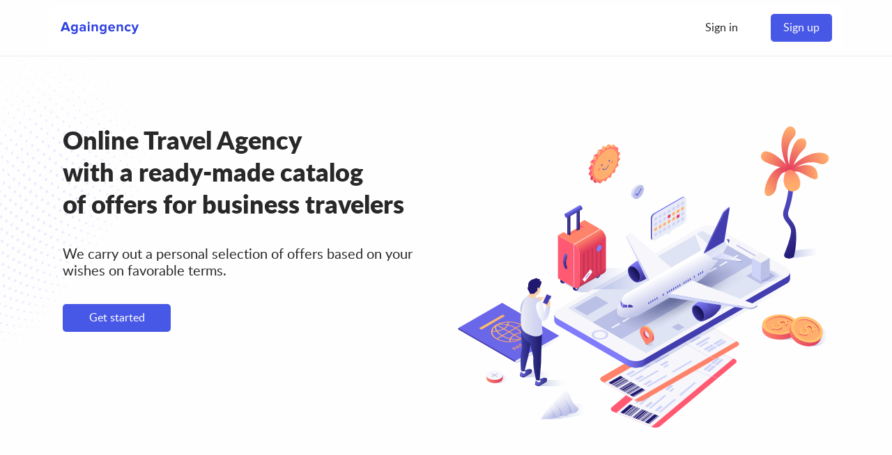

--- FILE ---
content_type: text/html
request_url: https://www.againgency.com/
body_size: 6355
content:
<!DOCTYPE html>
<html data-html-server-rendered="true" lang="en" data-vue-tag="%7B%22lang%22:%7B%22ssr%22:%22en%22%7D%7D">
  <head>
    <title>Againgency</title><meta name="gridsome:hash" content="077ef317211ec075e83be746242225e68769644f"><meta data-vue-tag="ssr" charset="utf-8"><meta data-vue-tag="ssr" name="generator" content="Gridsome v0.7.23"><meta data-vue-tag="ssr" data-key="viewport" name="viewport" content="width=device-width, initial-scale=1, viewport-fit=cover"><meta data-vue-tag="ssr" data-key="format-detection" name="format-detection" content="telephone=no"><meta data-vue-tag="ssr" name="keywords" content="Againgency, OTA"><link data-vue-tag="ssr" rel="icon" href="data:,"><link data-vue-tag="ssr" rel="icon" type="image/png" sizes="16x16" href="/assets/static/favicon_agc.ce0531f.9e4447281c5dd8fcafa5f3b327a50bf8.png"><link data-vue-tag="ssr" rel="icon" type="image/png" sizes="32x32" href="/assets/static/favicon_agc.ac8d93a.9e4447281c5dd8fcafa5f3b327a50bf8.png"><link data-vue-tag="ssr" rel="icon" type="image/png" sizes="96x96" href="/assets/static/favicon_agc.b9532cc.9e4447281c5dd8fcafa5f3b327a50bf8.png"><link data-vue-tag="ssr" rel="apple-touch-icon" type="image/png" sizes="76x76" href="/assets/static/favicon_agc.f22e9f3.9e4447281c5dd8fcafa5f3b327a50bf8.png"><link data-vue-tag="ssr" rel="apple-touch-icon" type="image/png" sizes="152x152" href="/assets/static/favicon_agc.62d22cb.9e4447281c5dd8fcafa5f3b327a50bf8.png"><link data-vue-tag="ssr" rel="apple-touch-icon" type="image/png" sizes="120x120" href="/assets/static/favicon_agc.1539b60.9e4447281c5dd8fcafa5f3b327a50bf8.png"><link data-vue-tag="ssr" rel="apple-touch-icon" type="image/png" sizes="167x167" href="/assets/static/favicon_agc.dc0cdc5.9e4447281c5dd8fcafa5f3b327a50bf8.png"><link data-vue-tag="ssr" rel="apple-touch-icon" type="image/png" sizes="180x180" href="/assets/static/favicon_agc.7b22250.9e4447281c5dd8fcafa5f3b327a50bf8.png"><link data-vue-tag="ssr" rel="stylesheet" href="https://cdn.jsdelivr.net/npm/@mdi/font@latest/css/materialdesignicons.min.css"><link rel="preload" href="/assets/css/0.styles.a0b333e4.css" as="style"><link rel="preload" href="/assets/js/app.18ffd34c.js" as="script"><link rel="preload" href="/assets/js/page--src--pages--index-vue.2cc70afa.js" as="script"><link rel="preload" href="/assets/js/page--src--pages--corporate-vue~page--src--pages--index-vue~page--src--pages--merchant-vue.55bdb33d.js" as="script"><link rel="prefetch" href="/assets/js/4.a141b819.js"><link rel="prefetch" href="/assets/js/page--node-modules--gridsome--app--pages--404-vue.da5b1b0e.js"><link rel="prefetch" href="/assets/js/page--src--pages--about-vue.876d6fa0.js"><link rel="prefetch" href="/assets/js/page--src--pages--contacts-vue.56a5f462.js"><link rel="prefetch" href="/assets/js/page--src--pages--corporate-vue.a9cd42fe.js"><link rel="prefetch" href="/assets/js/page--src--pages--hotel--id--booking-vue.8d874edf.js"><link rel="prefetch" href="/assets/js/page--src--pages--hotel--id--booking-vue~page--src--pages--hotel--id-vue.dd06a9bc.js"><link rel="prefetch" href="/assets/js/page--src--pages--hotel--id--booking-vue~page--src--pages--profile--request-vue.7c971c0f.js"><link rel="prefetch" href="/assets/js/page--src--pages--hotel--id-vue.5acead64.js"><link rel="prefetch" href="/assets/js/page--src--pages--login--change--secret-key-vue.38fdb23d.js"><link rel="prefetch" href="/assets/js/page--src--pages--login--index-vue.af25eacb.js"><link rel="prefetch" href="/assets/js/page--src--pages--login--reset--index-vue.d910ce03.js"><link rel="prefetch" href="/assets/js/page--src--pages--merchant-vue.3b55808c.js"><link rel="prefetch" href="/assets/js/page--src--pages--profile--index-vue.ea23d430.js"><link rel="prefetch" href="/assets/js/page--src--pages--profile--request-vue.c76d8d22.js"><link rel="prefetch" href="/assets/js/page--src--pages--profile--user-vue.c6489d37.js"><link rel="stylesheet" href="/assets/css/0.styles.a0b333e4.css"><style data-vue-tag="vuetify" type="text/css" id="vuetify-theme-stylesheet" nonce="undefined">.v-application a { color: #4858e6; }
.v-application .primary {
  background-color: #4858e6 !important;
  border-color: #4858e6 !important;
}
.v-application .primary--text {
  color: #4858e6 !important;
  caret-color: #4858e6 !important;
}
.v-application .primary.lighten-5 {
  background-color: #e7dbff !important;
  border-color: #e7dbff !important;
}
.v-application .primary--text.text--lighten-5 {
  color: #e7dbff !important;
  caret-color: #e7dbff !important;
}
.v-application .primary.lighten-4 {
  background-color: #c8bfff !important;
  border-color: #c8bfff !important;
}
.v-application .primary--text.text--lighten-4 {
  color: #c8bfff !important;
  caret-color: #c8bfff !important;
}
.v-application .primary.lighten-3 {
  background-color: #a9a4ff !important;
  border-color: #a9a4ff !important;
}
.v-application .primary--text.text--lighten-3 {
  color: #a9a4ff !important;
  caret-color: #a9a4ff !important;
}
.v-application .primary.lighten-2 {
  background-color: #8a8aff !important;
  border-color: #8a8aff !important;
}
.v-application .primary--text.text--lighten-2 {
  color: #8a8aff !important;
  caret-color: #8a8aff !important;
}
.v-application .primary.lighten-1 {
  background-color: #6a70ff !important;
  border-color: #6a70ff !important;
}
.v-application .primary--text.text--lighten-1 {
  color: #6a70ff !important;
  caret-color: #6a70ff !important;
}
.v-application .primary.darken-1 {
  background-color: #1841c9 !important;
  border-color: #1841c9 !important;
}
.v-application .primary--text.text--darken-1 {
  color: #1841c9 !important;
  caret-color: #1841c9 !important;
}
.v-application .primary.darken-2 {
  background-color: #002bad !important;
  border-color: #002bad !important;
}
.v-application .primary--text.text--darken-2 {
  color: #002bad !important;
  caret-color: #002bad !important;
}
.v-application .primary.darken-3 {
  background-color: #001792 !important;
  border-color: #001792 !important;
}
.v-application .primary--text.text--darken-3 {
  color: #001792 !important;
  caret-color: #001792 !important;
}
.v-application .primary.darken-4 {
  background-color: #000477 !important;
  border-color: #000477 !important;
}
.v-application .primary--text.text--darken-4 {
  color: #000477 !important;
  caret-color: #000477 !important;
}
.v-application .secondary {
  background-color: #424242 !important;
  border-color: #424242 !important;
}
.v-application .secondary--text {
  color: #424242 !important;
  caret-color: #424242 !important;
}
.v-application .secondary.lighten-5 {
  background-color: #c1c1c1 !important;
  border-color: #c1c1c1 !important;
}
.v-application .secondary--text.text--lighten-5 {
  color: #c1c1c1 !important;
  caret-color: #c1c1c1 !important;
}
.v-application .secondary.lighten-4 {
  background-color: #a6a6a6 !important;
  border-color: #a6a6a6 !important;
}
.v-application .secondary--text.text--lighten-4 {
  color: #a6a6a6 !important;
  caret-color: #a6a6a6 !important;
}
.v-application .secondary.lighten-3 {
  background-color: #8b8b8b !important;
  border-color: #8b8b8b !important;
}
.v-application .secondary--text.text--lighten-3 {
  color: #8b8b8b !important;
  caret-color: #8b8b8b !important;
}
.v-application .secondary.lighten-2 {
  background-color: #727272 !important;
  border-color: #727272 !important;
}
.v-application .secondary--text.text--lighten-2 {
  color: #727272 !important;
  caret-color: #727272 !important;
}
.v-application .secondary.lighten-1 {
  background-color: #595959 !important;
  border-color: #595959 !important;
}
.v-application .secondary--text.text--lighten-1 {
  color: #595959 !important;
  caret-color: #595959 !important;
}
.v-application .secondary.darken-1 {
  background-color: #2c2c2c !important;
  border-color: #2c2c2c !important;
}
.v-application .secondary--text.text--darken-1 {
  color: #2c2c2c !important;
  caret-color: #2c2c2c !important;
}
.v-application .secondary.darken-2 {
  background-color: #171717 !important;
  border-color: #171717 !important;
}
.v-application .secondary--text.text--darken-2 {
  color: #171717 !important;
  caret-color: #171717 !important;
}
.v-application .secondary.darken-3 {
  background-color: #000000 !important;
  border-color: #000000 !important;
}
.v-application .secondary--text.text--darken-3 {
  color: #000000 !important;
  caret-color: #000000 !important;
}
.v-application .secondary.darken-4 {
  background-color: #000000 !important;
  border-color: #000000 !important;
}
.v-application .secondary--text.text--darken-4 {
  color: #000000 !important;
  caret-color: #000000 !important;
}
.v-application .accent {
  background-color: #0091eb !important;
  border-color: #0091eb !important;
}
.v-application .accent--text {
  color: #0091eb !important;
  caret-color: #0091eb !important;
}
.v-application .accent.lighten-5 {
  background-color: #cbffff !important;
  border-color: #cbffff !important;
}
.v-application .accent--text.text--lighten-5 {
  color: #cbffff !important;
  caret-color: #cbffff !important;
}
.v-application .accent.lighten-4 {
  background-color: #acffff !important;
  border-color: #acffff !important;
}
.v-application .accent--text.text--lighten-4 {
  color: #acffff !important;
  caret-color: #acffff !important;
}
.v-application .accent.lighten-3 {
  background-color: #8ce2ff !important;
  border-color: #8ce2ff !important;
}
.v-application .accent--text.text--lighten-3 {
  color: #8ce2ff !important;
  caret-color: #8ce2ff !important;
}
.v-application .accent.lighten-2 {
  background-color: #6bc6ff !important;
  border-color: #6bc6ff !important;
}
.v-application .accent--text.text--lighten-2 {
  color: #6bc6ff !important;
  caret-color: #6bc6ff !important;
}
.v-application .accent.lighten-1 {
  background-color: #45abff !important;
  border-color: #45abff !important;
}
.v-application .accent--text.text--lighten-1 {
  color: #45abff !important;
  caret-color: #45abff !important;
}
.v-application .accent.darken-1 {
  background-color: #0078ce !important;
  border-color: #0078ce !important;
}
.v-application .accent--text.text--darken-1 {
  color: #0078ce !important;
  caret-color: #0078ce !important;
}
.v-application .accent.darken-2 {
  background-color: #005fb3 !important;
  border-color: #005fb3 !important;
}
.v-application .accent--text.text--darken-2 {
  color: #005fb3 !important;
  caret-color: #005fb3 !important;
}
.v-application .accent.darken-3 {
  background-color: #004897 !important;
  border-color: #004897 !important;
}
.v-application .accent--text.text--darken-3 {
  color: #004897 !important;
  caret-color: #004897 !important;
}
.v-application .accent.darken-4 {
  background-color: #00327d !important;
  border-color: #00327d !important;
}
.v-application .accent--text.text--darken-4 {
  color: #00327d !important;
  caret-color: #00327d !important;
}
.v-application .error {
  background-color: #ed5565 !important;
  border-color: #ed5565 !important;
}
.v-application .error--text {
  color: #ed5565 !important;
  caret-color: #ed5565 !important;
}
.v-application .error.lighten-5 {
  background-color: #ffe4ea !important;
  border-color: #ffe4ea !important;
}
.v-application .error--text.text--lighten-5 {
  color: #ffe4ea !important;
  caret-color: #ffe4ea !important;
}
.v-application .error.lighten-4 {
  background-color: #ffc7ce !important;
  border-color: #ffc7ce !important;
}
.v-application .error--text.text--lighten-4 {
  color: #ffc7ce !important;
  caret-color: #ffc7ce !important;
}
.v-application .error.lighten-3 {
  background-color: #ffaab2 !important;
  border-color: #ffaab2 !important;
}
.v-application .error--text.text--lighten-3 {
  color: #ffaab2 !important;
  caret-color: #ffaab2 !important;
}
.v-application .error.lighten-2 {
  background-color: #ff8d98 !important;
  border-color: #ff8d98 !important;
}
.v-application .error--text.text--lighten-2 {
  color: #ff8d98 !important;
  caret-color: #ff8d98 !important;
}
.v-application .error.lighten-1 {
  background-color: #ff717e !important;
  border-color: #ff717e !important;
}
.v-application .error--text.text--lighten-1 {
  color: #ff717e !important;
  caret-color: #ff717e !important;
}
.v-application .error.darken-1 {
  background-color: #ce374d !important;
  border-color: #ce374d !important;
}
.v-application .error--text.text--darken-1 {
  color: #ce374d !important;
  caret-color: #ce374d !important;
}
.v-application .error.darken-2 {
  background-color: #af1237 !important;
  border-color: #af1237 !important;
}
.v-application .error--text.text--darken-2 {
  color: #af1237 !important;
  caret-color: #af1237 !important;
}
.v-application .error.darken-3 {
  background-color: #900021 !important;
  border-color: #900021 !important;
}
.v-application .error--text.text--darken-3 {
  color: #900021 !important;
  caret-color: #900021 !important;
}
.v-application .error.darken-4 {
  background-color: #72000c !important;
  border-color: #72000c !important;
}
.v-application .error--text.text--darken-4 {
  color: #72000c !important;
  caret-color: #72000c !important;
}
.v-application .info {
  background-color: #2196f3 !important;
  border-color: #2196f3 !important;
}
.v-application .info--text {
  color: #2196f3 !important;
  caret-color: #2196f3 !important;
}
.v-application .info.lighten-5 {
  background-color: #d4ffff !important;
  border-color: #d4ffff !important;
}
.v-application .info--text.text--lighten-5 {
  color: #d4ffff !important;
  caret-color: #d4ffff !important;
}
.v-application .info.lighten-4 {
  background-color: #b5ffff !important;
  border-color: #b5ffff !important;
}
.v-application .info--text.text--lighten-4 {
  color: #b5ffff !important;
  caret-color: #b5ffff !important;
}
.v-application .info.lighten-3 {
  background-color: #95e8ff !important;
  border-color: #95e8ff !important;
}
.v-application .info--text.text--lighten-3 {
  color: #95e8ff !important;
  caret-color: #95e8ff !important;
}
.v-application .info.lighten-2 {
  background-color: #75ccff !important;
  border-color: #75ccff !important;
}
.v-application .info--text.text--lighten-2 {
  color: #75ccff !important;
  caret-color: #75ccff !important;
}
.v-application .info.lighten-1 {
  background-color: #51b0ff !important;
  border-color: #51b0ff !important;
}
.v-application .info--text.text--lighten-1 {
  color: #51b0ff !important;
  caret-color: #51b0ff !important;
}
.v-application .info.darken-1 {
  background-color: #007cd6 !important;
  border-color: #007cd6 !important;
}
.v-application .info--text.text--darken-1 {
  color: #007cd6 !important;
  caret-color: #007cd6 !important;
}
.v-application .info.darken-2 {
  background-color: #0064ba !important;
  border-color: #0064ba !important;
}
.v-application .info--text.text--darken-2 {
  color: #0064ba !important;
  caret-color: #0064ba !important;
}
.v-application .info.darken-3 {
  background-color: #004d9f !important;
  border-color: #004d9f !important;
}
.v-application .info--text.text--darken-3 {
  color: #004d9f !important;
  caret-color: #004d9f !important;
}
.v-application .info.darken-4 {
  background-color: #003784 !important;
  border-color: #003784 !important;
}
.v-application .info--text.text--darken-4 {
  color: #003784 !important;
  caret-color: #003784 !important;
}
.v-application .success {
  background-color: #4caf50 !important;
  border-color: #4caf50 !important;
}
.v-application .success--text {
  color: #4caf50 !important;
  caret-color: #4caf50 !important;
}
.v-application .success.lighten-5 {
  background-color: #dcffd6 !important;
  border-color: #dcffd6 !important;
}
.v-application .success--text.text--lighten-5 {
  color: #dcffd6 !important;
  caret-color: #dcffd6 !important;
}
.v-application .success.lighten-4 {
  background-color: #beffba !important;
  border-color: #beffba !important;
}
.v-application .success--text.text--lighten-4 {
  color: #beffba !important;
  caret-color: #beffba !important;
}
.v-application .success.lighten-3 {
  background-color: #a2ff9e !important;
  border-color: #a2ff9e !important;
}
.v-application .success--text.text--lighten-3 {
  color: #a2ff9e !important;
  caret-color: #a2ff9e !important;
}
.v-application .success.lighten-2 {
  background-color: #85e783 !important;
  border-color: #85e783 !important;
}
.v-application .success--text.text--lighten-2 {
  color: #85e783 !important;
  caret-color: #85e783 !important;
}
.v-application .success.lighten-1 {
  background-color: #69cb69 !important;
  border-color: #69cb69 !important;
}
.v-application .success--text.text--lighten-1 {
  color: #69cb69 !important;
  caret-color: #69cb69 !important;
}
.v-application .success.darken-1 {
  background-color: #2d9437 !important;
  border-color: #2d9437 !important;
}
.v-application .success--text.text--darken-1 {
  color: #2d9437 !important;
  caret-color: #2d9437 !important;
}
.v-application .success.darken-2 {
  background-color: #00791e !important;
  border-color: #00791e !important;
}
.v-application .success--text.text--darken-2 {
  color: #00791e !important;
  caret-color: #00791e !important;
}
.v-application .success.darken-3 {
  background-color: #006000 !important;
  border-color: #006000 !important;
}
.v-application .success--text.text--darken-3 {
  color: #006000 !important;
  caret-color: #006000 !important;
}
.v-application .success.darken-4 {
  background-color: #004700 !important;
  border-color: #004700 !important;
}
.v-application .success--text.text--darken-4 {
  color: #004700 !important;
  caret-color: #004700 !important;
}
.v-application .warning {
  background-color: #fb8c00 !important;
  border-color: #fb8c00 !important;
}
.v-application .warning--text {
  color: #fb8c00 !important;
  caret-color: #fb8c00 !important;
}
.v-application .warning.lighten-5 {
  background-color: #ffff9e !important;
  border-color: #ffff9e !important;
}
.v-application .warning--text.text--lighten-5 {
  color: #ffff9e !important;
  caret-color: #ffff9e !important;
}
.v-application .warning.lighten-4 {
  background-color: #fffb82 !important;
  border-color: #fffb82 !important;
}
.v-application .warning--text.text--lighten-4 {
  color: #fffb82 !important;
  caret-color: #fffb82 !important;
}
.v-application .warning.lighten-3 {
  background-color: #ffdf67 !important;
  border-color: #ffdf67 !important;
}
.v-application .warning--text.text--lighten-3 {
  color: #ffdf67 !important;
  caret-color: #ffdf67 !important;
}
.v-application .warning.lighten-2 {
  background-color: #ffc24b !important;
  border-color: #ffc24b !important;
}
.v-application .warning--text.text--lighten-2 {
  color: #ffc24b !important;
  caret-color: #ffc24b !important;
}
.v-application .warning.lighten-1 {
  background-color: #ffa72d !important;
  border-color: #ffa72d !important;
}
.v-application .warning--text.text--lighten-1 {
  color: #ffa72d !important;
  caret-color: #ffa72d !important;
}
.v-application .warning.darken-1 {
  background-color: #db7200 !important;
  border-color: #db7200 !important;
}
.v-application .warning--text.text--darken-1 {
  color: #db7200 !important;
  caret-color: #db7200 !important;
}
.v-application .warning.darken-2 {
  background-color: #bb5900 !important;
  border-color: #bb5900 !important;
}
.v-application .warning--text.text--darken-2 {
  color: #bb5900 !important;
  caret-color: #bb5900 !important;
}
.v-application .warning.darken-3 {
  background-color: #9d4000 !important;
  border-color: #9d4000 !important;
}
.v-application .warning--text.text--darken-3 {
  color: #9d4000 !important;
  caret-color: #9d4000 !important;
}
.v-application .warning.darken-4 {
  background-color: #802700 !important;
  border-color: #802700 !important;
}
.v-application .warning--text.text--darken-4 {
  color: #802700 !important;
  caret-color: #802700 !important;
}
.v-application .primary-light {
  background-color: #a3acf2 !important;
  border-color: #a3acf2 !important;
}
.v-application .primary-light--text {
  color: #a3acf2 !important;
  caret-color: #a3acf2 !important;
}
.v-application .primary-light.lighten-5 {
  background-color: #ffffff !important;
  border-color: #ffffff !important;
}
.v-application .primary-light--text.text--lighten-5 {
  color: #ffffff !important;
  caret-color: #ffffff !important;
}
.v-application .primary-light.lighten-4 {
  background-color: #ffffff !important;
  border-color: #ffffff !important;
}
.v-application .primary-light--text.text--lighten-4 {
  color: #ffffff !important;
  caret-color: #ffffff !important;
}
.v-application .primary-light.lighten-3 {
  background-color: #f9ffff !important;
  border-color: #f9ffff !important;
}
.v-application .primary-light--text.text--lighten-3 {
  color: #f9ffff !important;
  caret-color: #f9ffff !important;
}
.v-application .primary-light.lighten-2 {
  background-color: #dce3ff !important;
  border-color: #dce3ff !important;
}
.v-application .primary-light--text.text--lighten-2 {
  color: #dce3ff !important;
  caret-color: #dce3ff !important;
}
.v-application .primary-light.lighten-1 {
  background-color: #bfc7ff !important;
  border-color: #bfc7ff !important;
}
.v-application .primary-light--text.text--lighten-1 {
  color: #bfc7ff !important;
  caret-color: #bfc7ff !important;
}
.v-application .primary-light.darken-1 {
  background-color: #8892d5 !important;
  border-color: #8892d5 !important;
}
.v-application .primary-light--text.text--darken-1 {
  color: #8892d5 !important;
  caret-color: #8892d5 !important;
}
.v-application .primary-light.darken-2 {
  background-color: #6d78ba !important;
  border-color: #6d78ba !important;
}
.v-application .primary-light--text.text--darken-2 {
  color: #6d78ba !important;
  caret-color: #6d78ba !important;
}
.v-application .primary-light.darken-3 {
  background-color: #525f9e !important;
  border-color: #525f9e !important;
}
.v-application .primary-light--text.text--darken-3 {
  color: #525f9e !important;
  caret-color: #525f9e !important;
}
.v-application .primary-light.darken-4 {
  background-color: #384884 !important;
  border-color: #384884 !important;
}
.v-application .primary-light--text.text--darken-4 {
  color: #384884 !important;
  caret-color: #384884 !important;
}</style><noscript data-vue-tag="ssr"><style>.g-image--loading{display:none;}</style></noscript>
  </head>
  <body >
    <div data-app="true" data-server-rendered="true" id="app" id="app" class="v-application agc-main__bg-main v-application--is-ltr theme--light" data-v-4721d886><div class="v-application--wrap"><div class="agc-layout"><div class="agc-header"><div class="agc-header__content"><header class="v-sheet theme--light v-toolbar v-toolbar--flat v-app-bar white" style="height:56px;margin-top:0px;transform:translateY(0px);left:0px;right:0px;"><div class="v-toolbar__content" style="height:56px;"><div class="agc-logo"><a href="/" aria-current="page" class="active--exact active"><img src="/assets/static/logo.378a29c.a462c27a5b027a11037b0f1f541b2785.svg" width="114" srcset="/assets/static/logo.378a29c.a462c27a5b027a11037b0f1f541b2785.svg 114w" sizes="(max-width: 114px) 100vw, 114px" class="g-image"></a></div><div class="spacer"></div><div class="align-center d-flex"><a href="/login" text="" to="/login" class="agc-btn d-xs-flex d-sm-none ma-0 v-btn v-btn--router v-btn--text theme--light v-size--default text--text"><span class="v-btn__content">Sign in</span></a><a href="/login" text="" to="/login" class="agc-btn d-none d-sm-flex v-btn v-btn--router v-btn--text theme--light v-size--default text--text"><span class="v-btn__content">Sign in</span></a><a href="/corporate" to="/corporate" class="agc-btn d-none d-sm-flex _ml-30 v-btn v-btn--has-bg v-btn--router theme--light v-size--default primary"><span class="v-btn__content">Sign up</span></a></div></div></header></div></div><main class="agc-main"><div class="agc-section agc-section_bg agc-section_bg-dots-1" data-v-4721d886><div class="agc-section__content" data-v-4721d886><div class="agc-section__row agc-section__row_center" data-v-4721d886><div class="agc-section__col" data-v-4721d886><h1 class="agc-section__header" data-v-4721d886>Online Travel Agency<br>with a&nbsp;ready-made catalog of&nbsp;offers for&nbsp;business travelers</h1><div class="agc-section__description" data-v-4721d886>We carry out a personal selection of offers based on&nbsp;your wishes on favorable terms.</div><a href="/corporate" to="/corporate" min-width="155" class="agc-btn v-btn v-btn--has-bg v-btn--router theme--light v-size--default primary" style="min-width:155px;" data-v-4721d886><span class="v-btn__content">Get started</span></a></div><div class="agc-section__col text-right d-flex align-center" data-v-4721d886><img alt="Online Travel Agency" src="/assets/static/Main_web.2bbd90d.3865dccddf43292ac984141717edd1a7.svg" width="536" srcset="/assets/static/Main_web.2bbd90d.3865dccddf43292ac984141717edd1a7.svg 536w" sizes="(max-width: 536px) 100vw, 536px" class="agc-section__image g-image" data-v-4721d886></div></div></div></div><div class="agc-section agc-section_bg agc-section_bg-dots-2" data-v-4721d886><div class="agc-section__content" data-v-4721d886><h2 class="agc-section__subheader text-center" data-v-4721d886>Ready for top notch experience?</h2><div class="agc-section__row" data-v-4721d886><div class="agc-section__col" data-v-4721d886><div class="agc-feature agc-feature_bg-lines-1" data-v-4721d886><div class="agc-feature__image"><img src="/assets/static/icon-low-prices.b48c489.e06609700c1e5bafe76de77fc568dd00.svg" width="81" srcset="/assets/static/icon-low-prices.b48c489.e06609700c1e5bafe76de77fc568dd00.svg 81w" sizes="(max-width: 81px) 100vw, 81px" class="g-image" data-v-4721d886></div><div class="agc-feature__title">Low prices</div><div class="agc-feature__text">Our prices are under close control as we work with thousands of hotels and dozens of providers directly. This also means that we always have great offers for most destinations.</div></div></div><div class="agc-section__col" data-v-4721d886><div class="agc-feature agc-feature_bg-lines-2" data-v-4721d886><div class="agc-feature__image"><img src="/assets/static/icon-hotels-worldwide.b48c489.c0e1c894d1904dc11a7eb03157deb7dc.svg" width="81" srcset="/assets/static/icon-hotels-worldwide.b48c489.c0e1c894d1904dc11a7eb03157deb7dc.svg 81w" sizes="(max-width: 81px) 100vw, 81px" class="g-image" data-v-4721d886></div><div class="agc-feature__title">Hotels worldwide</div><div class="agc-feature__text">We have hotels, hostels, apartments, villas, and even campgrounds. Find suitable accommodation at any time of the year.</div></div></div><div class="agc-section__col" data-v-4721d886><div class="agc-feature agc-feature_bg-lines-3" data-v-4721d886><div class="agc-feature__image"><img src="/assets/static/icon-flexible-payment-options_bb.c5b3ebc.6e404df4db0603e518410f112e3ddccf.svg" width="75" srcset="/assets/static/icon-flexible-payment-options_bb.c5b3ebc.6e404df4db0603e518410f112e3ddccf.svg 75w" sizes="(max-width: 75px) 100vw, 75px" class="g-image" data-v-4721d886></div><div class="agc-feature__title">Flexible payment options</div><div class="agc-feature__text">You can choose a payment method. We accept all major credit cards for online payment. You can also pay upon arrival at the hotel.</div></div></div></div></div><div class="agc-section__button text-center" data-v-4721d886><a href="/corporate" to="/corporate" min-width="155" class="agc-btn v-btn v-btn--has-bg v-btn--router theme--light v-size--default primary" style="min-width:155px;" data-v-4721d886><span class="v-btn__content">Sign up</span></a></div></div><!----><div class="agc-section agc-section_bg agc-section_bg-dots-4" data-v-4721d886><h2 class="agc-section__subheader text-center" data-v-4721d886>Are you a hotelier?</h2><div class="agc-section__content" data-v-4721d886><div class="agc-section__row" data-v-4721d886><div class="agc-section__col" data-v-4721d886><div class="agc-feature _ml-auto" data-v-4721d886><div class="agc-feature__image"><img alt="Global Market" src="/assets/static/icon-global-market.1b1e47a.e6ce17aed9f6303ecf0e0ab1997fa37f.svg" width="80" srcset="/assets/static/icon-global-market.1b1e47a.e6ce17aed9f6303ecf0e0ab1997fa37f.svg 80w" sizes="(max-width: 80px) 100vw, 80px" class="g-image" data-v-4721d886></div><div class="agc-feature__title">Increase Occupancy with Access to Global Market of High-Value Clients</div><div class="agc-feature__text">Our unrivalled scale means that you can now reach an ever expanding network. Grow with us!</div></div></div><div class="agc-section__col" data-v-4721d886><div class="agc-feature" data-v-4721d886><div class="agc-feature__image"><img alt="Marketing solutions" src="/assets/static/icon-marketing-solutions.1b1e47a.477910af1631b1128c0b49e68cc1b23b.svg" width="80" srcset="/assets/static/icon-marketing-solutions.1b1e47a.477910af1631b1128c0b49e68cc1b23b.svg 80w" sizes="(max-width: 80px) 100vw, 80px" class="g-image" data-v-4721d886></div><div class="agc-feature__title">Marketing solutions to help your hotel shine</div><div class="agc-feature__text">A wide array of marketing solutions and products that will get your property seen in the right place at the right time.</div></div></div></div><div class="agc-section__row" data-v-4721d886><div class="agc-section__col" data-v-4721d886><div class="agc-feature _ml-auto" data-v-4721d886><div class="agc-feature__image"><img alt="Cost-Effective Partner" src="/assets/static/icon-cost-effective.1b1e47a.8e361d88b857eddf204216295a15d535.svg" width="80" srcset="/assets/static/icon-cost-effective.1b1e47a.8e361d88b857eddf204216295a15d535.svg 80w" sizes="(max-width: 80px) 100vw, 80px" class="g-image" data-v-4721d886></div><div class="agc-feature__title">A Cost-Effective Partner You Can Trust</div><div class="agc-feature__text">We are the ideal ally for your hotel distribution strategy by taking away the pain of working with multiple travel distributors.</div></div></div><div class="agc-section__col" data-v-4721d886><div class="agc-feature" data-v-4721d886><div class="agc-feature__image"><img alt="Protecting payment data" src="/assets/static/icon-security.1b1e47a.6c03466dc983d2a391c70c56b8fcd340.svg" width="80" srcset="/assets/static/icon-security.1b1e47a.6c03466dc983d2a391c70c56b8fcd340.svg 80w" sizes="(max-width: 80px) 100vw, 80px" class="g-image" data-v-4721d886></div><div class="agc-feature__title">Security</div><div class="agc-feature__text">Protecting payment data is our duty. Enjoy minimal risks of chargeback.</div></div></div></div></div><div class="agc-section__button" data-v-4721d886><a href="/merchant" to="/merchant" min-width="155" class="agc-btn v-btn v-btn--has-bg v-btn--router theme--light v-size--default primary" style="min-width:155px;" data-v-4721d886><span class="v-btn__content">Become a partner</span></a></div></div><div class="agc-section agc-section_bg agc-section_bg-bottom agc-section_bg-waves" data-v-4721d886><div class="agc-section__content" data-v-4721d886><div class="agc-form-wrap" data-v-4721d886><form novalidate="novalidate" class="v-form agc-form"><div role="progressbar" aria-valuemin="0" aria-valuemax="100" class="v-progress-circular agc-form__spinner v-progress-circular--indeterminate primary--text" style="height:64px;width:64px;display:none;"><svg xmlns="http://www.w3.org/2000/svg" viewBox="21.333333333333332 21.333333333333332 42.666666666666664 42.666666666666664" style="transform:rotate(0deg);"><circle fill="transparent" cx="42.666666666666664" cy="42.666666666666664" r="20" stroke-width="2.6666666666666665" stroke-dasharray="125.664" stroke-dashoffset="125.66370614359172px" class="v-progress-circular__overlay"></circle></svg><div class="v-progress-circular__info"></div></div><div class="agc-form__fields"><div class="agc-form-wrap__header">Questions? Just ask</div><div class="agc-form__row"><div class="agc-form__col"><div class="v-input text-field v-input--dense theme--light v-text-field v-text-field--enclosed v-text-field--outlined"><div class="v-input__control"><div class="v-input__slot"><fieldset aria-hidden="true"><legend style="width:0px;"><span>&#8203;</span></legend></fieldset><div class="v-text-field__slot"><label for="input-911" class="v-label theme--light" style="left:0px;right:auto;position:absolute;">First name *</label><input maxlength="255" id="input-911" type="text" value=""></div></div><div class="v-text-field__details"><div class="v-messages theme--light"><div class="v-messages__wrapper"></div></div></div></div></div></div><div class="agc-form__col"><div class="v-input text-field v-input--dense theme--light v-text-field v-text-field--enclosed v-text-field--outlined"><div class="v-input__control"><div class="v-input__slot"><fieldset aria-hidden="true"><legend style="width:0px;"><span>&#8203;</span></legend></fieldset><div class="v-text-field__slot"><label for="input-915" class="v-label theme--light" style="left:0px;right:auto;position:absolute;">Last name *</label><input maxlength="255" id="input-915" type="text" value=""></div></div><div class="v-text-field__details"><div class="v-messages theme--light"><div class="v-messages__wrapper"></div></div></div></div></div></div></div><div class="v-input text-field v-input--dense theme--light v-text-field v-text-field--enclosed v-text-field--outlined"><div class="v-input__control"><div class="v-input__slot"><fieldset aria-hidden="true"><legend style="width:0px;"><span>&#8203;</span></legend></fieldset><div class="v-text-field__slot"><label for="input-919" class="v-label theme--light" style="left:0px;right:auto;position:absolute;">Email *</label><input maxlength="255" textError="Please enter a valid email address" id="input-919" type="text" value=""></div></div><div class="v-text-field__details"><div class="v-messages theme--light"><div class="v-messages__wrapper"></div></div></div></div></div><div class="v-input text-field v-input--dense theme--light v-text-field v-text-field--enclosed v-text-field--outlined"><div class="v-input__control"><div class="v-input__slot"><fieldset aria-hidden="true"><legend style="width:0px;"><span>&#8203;</span></legend></fieldset><div class="v-text-field__slot"><label for="input-923" class="v-label theme--light" style="left:0px;right:auto;position:absolute;">Company name *</label><input maxlength="255" id="input-923" type="text" value=""></div></div><div class="v-text-field__details"><div class="v-messages theme--light"><div class="v-messages__wrapper"></div></div></div></div></div><div class="v-input v-textarea v-input--dense theme--light v-text-field v-text-field--enclosed v-text-field--outlined"><div class="v-input__control"><div class="v-input__slot"><fieldset aria-hidden="true"><legend style="width:0px;"><span>&#8203;</span></legend></fieldset><div class="v-text-field__slot"><label for="input-926" class="v-label theme--light" style="left:0px;right:auto;position:absolute;">Message*</label><textarea id="input-926" rows="3"></textarea></div></div><div class="v-text-field__details"><div class="v-messages theme--light"><div class="v-messages__wrapper"></div></div></div></div></div><div class="agc-form__buttons"><button type="button" block="" class="agc-btn v-btn v-btn--block v-btn--has-bg theme--light v-size--default primary"><span class="v-btn__content">Send Inquiry</span></button></div></div><div class="agc-form__success" style="display:none;"><div class="agc-status" style="display:none;" data-v-d99c8dd4><img src="/assets/static/icon-error.6f4ef45.f3dd736e832d4074ac52afbed5069ffd.svg" class="agc-status__image" data-v-d99c8dd4><div class="agc-status__title" data-v-d99c8dd4>Something went wrong</div><div class="agc-status__description" data-v-d99c8dd4>Please contact us at <br><a href='mailto:signup@againgency.com'>signup@againgency.com</a></div></div><div class="agc-status" data-v-d99c8dd4><img src="/assets/static/icon-success.6f4ef45.b11b2b9765b06ebd294d2d52675cc451.svg" class="agc-status__image" data-v-d99c8dd4><div class="agc-status__title" data-v-d99c8dd4>Thank you for contacting us!</div><div class="agc-status__description" data-v-d99c8dd4>We will get back to you as soon as possible.</div></div></div></form></div></div></div></main><footer class="agc-footer"><div class="agc-footer__content"><div class="agc-footer__contacts"><div class="agc-footer__contact"><a class="agc-footer__link">About us</a></div><div class="agc-footer__contact"><a href="/contacts" class="agc-footer__link">Contacts</a></div><div class="agc-footer__contact"><a href="/Privacy_Policy_22.07.2020.pdf" class="agc-footer__link">Privacy Policy</a></div><div class="agc-footer__contact"><a href="/These-terms-and-conditions.pdf" class="agc-footer__link">Terms &amp; Conditions</a></div></div><div class="agc-footer__mps-container"><div class="agc-logo-mps agc-logo-mastercard"></div><div class="agc-logo-mps agc-logo-visa"></div><div class="agc-logo-mps agc-logo-visa-electron"></div><!----></div><div class="agc-footer__info-container"><div class="agc-footer__info-content_block"><p class="agc-footer__info-content_text">Company name</p><p class="agc-footer__info-content_text">Againgency LTD</p></div><div class="agc-footer__info-content_block"><p class="agc-footer__info-content_text">Physical address</p><p class="agc-footer__info-content_text">66 Arch. Makariou III Ave, Cronos Court, office 34, 1077, Nicosia.</p></div><div class="agc-footer__info-content_block"><p class="agc-footer__info-content_text">Registration number</p><p class="agc-footer__info-content_text">ΗΕ 412279</p></div></div><div class="agc-footer__copyright">A wide array of marketing solutions and products that will get your property seen in the right place at the right time. All Rights Reserved 2020. Againgency Ltd</div></div></footer></div></div></div>
    <script>window.__INITIAL_STATE__={"data":null,"context":{"locale":"en"}};(function(){var s;(s=document.currentScript||document.scripts[document.scripts.length-1]).parentNode.removeChild(s);}());</script><script src="/assets/js/app.18ffd34c.js" defer></script><script src="/assets/js/page--src--pages--index-vue.2cc70afa.js" defer></script><script src="/assets/js/page--src--pages--corporate-vue~page--src--pages--index-vue~page--src--pages--merchant-vue.55bdb33d.js" defer></script>
  </body>
</html>


--- FILE ---
content_type: image/svg+xml
request_url: https://www.againgency.com/assets/static/icon-error.6f4ef45.f3dd736e832d4074ac52afbed5069ffd.svg
body_size: 665
content:
<svg width="100" height="117" viewBox="0 0 100 117" fill="none" xmlns="http://www.w3.org/2000/svg">
<path fill-rule="evenodd" clip-rule="evenodd" d="M50 100C77.6142 100 100 77.6142 100 50C100 22.3858 77.6142 0 50 0C22.3858 0 0 22.3858 0 50C0 77.6142 22.3858 100 50 100Z" fill="url(#paint0_linear)"/>
<g filter="url(#filter0_d)">
<rect x="22" y="38" width="58" height="71" rx="3" fill="white"/>
</g>
<circle cx="51" cy="77" r="16" fill="#EEBAAE"/>
<path d="M47.2122 72.0839L47.2122 72.0839L50.9999 75.8718L54.7878 72.0839C55.0996 71.772 55.6041 71.772 55.916 72.0839H47.2122ZM47.2122 72.0839C46.9002 71.7721 46.3959 71.772 46.084 72.0839H47.2122ZM52.1283 77.0001L55.916 80.788C55.916 80.788 55.916 80.788 55.916 80.788C56.228 81.0999 56.228 81.6044 55.916 81.9162L52.1283 77.0001ZM52.1283 77.0001L55.916 73.2122C55.916 73.2122 55.916 73.2121 55.916 73.2121C56.228 72.9003 56.228 72.3958 55.916 72.0839L52.1283 77.0001ZM50.9999 78.1283L54.7878 81.9162C54.9433 82.0718 55.1478 82.15 55.3519 82.15C55.556 82.15 55.7604 82.0718 55.916 81.9163L50.9999 78.1283ZM50.9999 78.1283L47.2122 81.9162L47.1061 81.8102L47.2122 81.9162C47.0567 82.0718 46.8522 82.15 46.6481 82.15C46.4441 82.15 46.2395 82.0718 46.084 81.9163C45.772 81.6044 45.772 81.0999 46.084 80.788L49.8717 77.0001L46.084 73.2122C46.084 73.2122 46.084 73.2121 46.084 73.2121C45.772 72.9003 45.772 72.3958 46.084 72.0839L50.9999 78.1283Z" fill="white" stroke="white" stroke-width="0.3"/>
<circle cx="31.5" cy="47.5" r="2.5" fill="#F07575"/>
<circle cx="40.5" cy="47.5" r="2.5" fill="#EEEB94"/>
<circle cx="49.5" cy="47.5" r="2.5" fill="#B3F39C"/>
<defs>
<filter id="filter0_d" x="18" y="38" width="66" height="79" filterUnits="userSpaceOnUse" color-interpolation-filters="sRGB">
<feFlood flood-opacity="0" result="BackgroundImageFix"/>
<feColorMatrix in="SourceAlpha" type="matrix" values="0 0 0 0 0 0 0 0 0 0 0 0 0 0 0 0 0 0 127 0"/>
<feOffset dy="4"/>
<feGaussianBlur stdDeviation="2"/>
<feColorMatrix type="matrix" values="0 0 0 0 0 0 0 0 0 0 0 0 0 0 0 0 0 0 0.05 0"/>
<feBlend mode="normal" in2="BackgroundImageFix" result="effect1_dropShadow"/>
<feBlend mode="normal" in="SourceGraphic" in2="effect1_dropShadow" result="shape"/>
</filter>
<linearGradient id="paint0_linear" x1="15.2778" y1="10.4167" x2="84.7222" y2="90.9722" gradientUnits="userSpaceOnUse">
<stop stop-color="#D61768"/>
<stop offset="1" stop-color="#FA5438"/>
</linearGradient>
</defs>
</svg>


--- FILE ---
content_type: image/svg+xml
request_url: https://www.againgency.com/assets/img/bg-small-lines-3.1ef04f86.svg
body_size: -239
content:
<svg width="298" height="156" viewBox="0 0 298 156" fill="none" xmlns="http://www.w3.org/2000/svg">
<path d="M298 155.381C290.035 147.955 285.061 138.961 283.014 132.5C276.52 112 288.509 4.5 162.624 46.5C74.3139 75.9634 22.3158 33.7625 1.30762 0" stroke="#ACD060" stroke-opacity="0.4" stroke-linecap="round"/>
<path d="M297.999 96.1187C281.371 87.1372 250.769 85.5523 185.603 79C118.814 72.2845 100.724 32.53 99.8975 0" stroke="#ACD060" stroke-opacity="0.4" stroke-linecap="round"/>
</svg>


--- FILE ---
content_type: application/javascript
request_url: https://www.againgency.com/assets/js/page--src--pages--corporate-vue~page--src--pages--index-vue~page--src--pages--merchant-vue.55bdb33d.js
body_size: 5806
content:
(window.webpackJsonp=window.webpackJsonp||[]).push([[1],{"4Iq8":function(e,a,t){"use strict";t("2B1R"),t("QWBl"),t("FZtP"),t("tkto"),t("fbCW"),t("ma9I"),t("07d7"),t("JfAA"),t("DQNa");var r=t("1QTh"),s=t("m35V"),o=t("dXLd"),n={name:"FormSignup",extends:r.default,mixins:[o.a],props:{userType:{type:String,default:""}},data:function(){return{steps:["Personal Data","Company Information","Success"],personalData:{firstName:"",lastName:"",email:"",position:""},formData:{companyBrandName:"",legalEntity:"",webSite:"",companyType:"",companyCountry:"",companyCity:"",companyAddress:""},errors:{companyBrandName:!1,legalEntity:!1,webSite:!1,companyType:!1,companyCountry:!1,companyCity:!1,companyAddress:!1},errorsPersonal:{firstName:!1,lastName:!1,email:!1,position:!1}}},computed:{countries:function(){return s.a.map((function(e){return{value:e,text:e}}))},companyTypes:function(){return[{value:"Hotel",text:this.$t("page.corporate.sign_up_form.hotel_type.options.hotel")},{value:"Airline",text:this.$t("page.corporate.sign_up_form.hotel_type.options.airline")},{value:"Tour Operator",text:this.$t("page.corporate.sign_up_form.hotel_type.options.tour_operator")},{value:"Online Travel Agency",text:this.$t("page.corporate.sign_up_form.hotel_type.options.online_travel_agency")},{value:"Other",text:this.$t("page.corporate.sign_up_form.hotel_type.options.other")}]},isAgaingency:function(){return!0},brand:function(){return this.isAgaingency?"Againgency":"BookingBro"}},methods:{resetValidationPersonal:function(){for(var e in this.errorsPersonal)this.errorsPersonal[e]=!1},validatePersonal:function(){var e=this;this.resetValidationPersonal(),Object.keys(this.personalData).forEach((function(a){e.personalData[a]||(e.errorsPersonal[a]=!0),"email"!==a||/.+@.+\..+/.test(e.personalData[a])||(e.errorsPersonal[a]=!0)})),Object.keys(this.errorsPersonal).find((function(a){return!0===e.errorsPersonal[a]}))||(this.currentStep+=1)},submitRequest:function(){var e=this,a={request:{requester:{name:"".concat(this.brand," Sign Up")},subject:"".concat(""," ").concat(this.brand," ").concat(this.userType," onboarding"),comment:{body:"\n                            First Name: ".concat(this.personalData.firstName,"\n                            Last Name: ").concat(this.personalData.lastName,"\n                            Email: ").concat(this.personalData.email,"\n                            Position: ").concat(this.personalData.position,"\n\n                            Company Brand Name: ").concat(this.formData.companyBrandName,"\n                            Company Legal entity: ").concat(this.formData.legalEntity,"\n                            Company Web site: ").concat(this.formData.webSite,"\n                            Company Type: ").concat(this.formData.companyType,"\n                            Company Country: ").concat(this.formData.companyCountry,"\n                            Company City: ").concat(this.formData.companyCity,"\n                            Company Address: ").concat(this.formData.companyAddress,"\n            ")}}};return this.fetchZendeskRequest(a).then((function(a){if(e.requestSuccess=!0,a.status&&a.status.toString()[0]>=4)return Promise.reject(a);e.$gtag.event("signup"),e.waitingForResponse=!1})).catch((function(a){e.requestSuccess=!0,e.waitingForResponse=!1,e.requestError=!0}))}}},i=t("KHd+"),l=t("ZUTo"),c=t.n(l),u=t("S9TP"),m=t("SQoD"),d=Object(i.a)(n,(function(){var e=this,a=e.$createElement,t=e._self._c||a;return t("div",{staticClass:"agc-form-wrap agc-form-wrap_dense"},[t("v-progress-circular",{directives:[{name:"show",rawName:"v-show",value:e.waitingForResponse,expression:"waitingForResponse"}],staticClass:"agc-form__spinner",attrs:{indeterminate:"",size:"64",color:"primary"}}),t("v-form",{staticClass:"agc-form",attrs:{disabled:e.waitingForResponse}},[t("div",{directives:[{name:"show",rawName:"v-show",value:!e.requestSuccess,expression:"!requestSuccess"}],staticClass:"agc-form__fields"},[t("div",{staticClass:"agc-form__steps"},[e._v(e._s(e.$t("page.corporate.sign_up_form.step",{step:e.currentStep+1,total:e.steps.length-1})))]),t("fieldset",{directives:[{name:"show",rawName:"v-show",value:0===e.currentStep,expression:"currentStep === 0"}]},[t("div",{staticClass:"agc-form__header"},[e._v(e._s(e.$t("page.corporate.sign_up_form.section.personal_data")))]),t("BaseInput",{attrs:{required:"",rules:[e.rules.required],label:e.$t("page.corporate.sign_up_form.first_name"),errors:e.errorsPersonal,inputName:"firstName",dense:""},model:{value:e.personalData.firstName,callback:function(a){e.$set(e.personalData,"firstName",a)},expression:"personalData.firstName"}}),t("BaseInput",{attrs:{required:"",rules:[e.rules.required],label:e.$t("page.corporate.sign_up_form.last_name"),errors:e.errorsPersonal,inputName:"lastName",dense:""},model:{value:e.personalData.lastName,callback:function(a){e.$set(e.personalData,"lastName",a)},expression:"personalData.lastName"}}),t("BaseInput",{attrs:{required:"",rules:[e.rules.required,e.rules.email],label:e.$t("page.corporate.sign_up_form.email"),errors:e.errorsPersonal,inputName:"email",dense:""},model:{value:e.personalData.email,callback:function(a){e.$set(e.personalData,"email",a)},expression:"personalData.email"}}),t("BaseInput",{attrs:{required:"",rules:[e.rules.required],label:e.$t("page.corporate.sign_up_form.position"),errors:e.errorsPersonal,inputName:"position",dense:""},model:{value:e.personalData.position,callback:function(a){e.$set(e.personalData,"position",a)},expression:"personalData.position"}}),t("div",{staticClass:"agc-form__buttons"},[t("BaseButton",{attrs:{block:""},on:{click:e.validatePersonal}},[e._v(e._s(e.$t("page.corporate.sign_up_form.next_button")))])],1)],1),t("fieldset",{directives:[{name:"show",rawName:"v-show",value:e.currentStep>0,expression:"currentStep > 0"}]},[t("div",{staticClass:"agc-form__header"},[e._v(e._s(e.$t("page.corporate.sign_up_form.section.company_information")))]),t("BaseInput",{attrs:{required:"",rules:[e.rules.required],label:e.$t("page.corporate.sign_up_form.company_brand_name"),errors:e.errors,inputName:"companyBrandName",dense:""},model:{value:e.formData.companyBrandName,callback:function(a){e.$set(e.formData,"companyBrandName",a)},expression:"formData.companyBrandName"}}),t("BaseSelect",{attrs:{rules:[e.rules.required],label:e.$t("page.corporate.sign_up_form.company_type"),errors:e.errors,inputName:"companyType",items:e.companyTypes,dense:""},model:{value:e.formData.companyType,callback:function(a){e.$set(e.formData,"companyType",a)},expression:"formData.companyType"}}),t("BaseInput",{attrs:{required:"",rules:[e.rules.required],label:e.$t("page.corporate.sign_up_form.legal_entity"),errors:e.errors,inputName:"legalEntity",dense:""},model:{value:e.formData.legalEntity,callback:function(a){e.$set(e.formData,"legalEntity",a)},expression:"formData.legalEntity"}}),t("BaseInput",{attrs:{required:"",rules:[e.rules.required],label:e.$t("page.corporate.sign_up_form.web_site"),errors:e.errors,inputName:"webSite",dense:""},model:{value:e.formData.webSite,callback:function(a){e.$set(e.formData,"webSite",a)},expression:"formData.webSite"}}),t("div",{staticClass:"agc-form__row"},[t("div",{staticClass:"agc-form__col"},[t("BaseSelect",{attrs:{required:"",rules:[e.rules.required],label:e.$t("page.corporate.sign_up_form.country"),errors:e.errors,inputName:"companyCountry",items:e.countries,dense:""},model:{value:e.formData.companyCountry,callback:function(a){e.$set(e.formData,"companyCountry",a)},expression:"formData.companyCountry"}})],1),t("div",{staticClass:"agc-form__col"},[t("BaseInput",{attrs:{required:"",rules:[e.rules.required],label:e.$t("page.corporate.sign_up_form.city"),errors:e.errors,inputName:"companyCity",dense:""},model:{value:e.formData.companyCity,callback:function(a){e.$set(e.formData,"companyCity",a)},expression:"formData.companyCity"}})],1)]),t("BaseInput",{attrs:{required:"",rules:[e.rules.required],label:e.$t("page.corporate.sign_up_form.address"),errors:e.errors,inputName:"companyAddress",dense:""},model:{value:e.formData.companyAddress,callback:function(a){e.$set(e.formData,"companyAddress",a)},expression:"formData.companyAddress"}}),t("BaseButton",{attrs:{block:"",disabled:e.waitingForResponse},on:{click:e.submit}},[e._v(e._s(e.$t("page.corporate.sign_up_form.sign_up_button")))]),t("BaseButton",{staticClass:"mt-2",attrs:{block:"",text:"",disabled:e.waitingForResponse},on:{click:function(a){e.currentStep-=1}}},[e._v(e._s(e.$t("page.corporate.sign_up_form.back_button")))])],1),e.isAgaingency?t("div",{staticClass:"agc-form__disclaimer"},[e._v("The information you submit to us by filling this form will be processed in accordance with Againgency's "),t("wbr"),t("a",{attrs:{href:"/Privacy_Policy_22.07.2020.pdf"}},[e._v("Privacy Policy")]),e._v("\nand "),t("wbr"),t("a",{attrs:{href:"/These-terms-and-conditions.pdf"}},[e._v("Terms & Conditions")]),e._v(". We kindly encourage you to read these documents carefully.")]):t("div",{staticClass:"agc-form__disclaimer"},[e._v("Предоставленная Вами информация будет обработана в соответствии в соответствии с "),t("wbr"),t("a",{attrs:{href:"/Privacy_policy_v180121-1.pdf"}},[e._v("Политикой конфиденциальности")]),e._v("\nи "),t("wbr"),t("a",{attrs:{href:"/User_agreement_v180121-1.pdf"}},[e._v("Условиями обслуживания")]),e._v(". Мы убедительно рекомендуем вам внимательно ознакомиться с этими документами")])]),t("div",{directives:[{name:"show",rawName:"v-show",value:e.requestSuccess,expression:"requestSuccess"}],staticClass:"agc-form__success"},[t("BaseStatusForm",{directives:[{name:"show",rawName:"v-show",value:e.requestError,expression:"requestError"}],attrs:{status:"error",title:e.$t("error.general.title"),description:e.$t("error.general.description")}}),t("BaseStatusForm",{directives:[{name:"show",rawName:"v-show",value:!e.requestError,expression:"!requestError"}],attrs:{status:"success",title:e.$t("page.corporate.sign_up_form.success.title"),description:e.$t("page.corporate.sign_up_form.success.description",{email:e.personalData.email})}}),t("div",{staticClass:"mt-5 text-center mb-2"},[t("g-link",{attrs:{to:"/"}},[e._v(e._s(e.$t("page.corporate.sign_up_form.back_to_main_link")))])],1)],1)])],1)}),[],!1,null,null,null);a.a=d.exports;c()(d,{VForm:u.a,VProgressCircular:m.a})},DQNa:function(e,a,t){var r=t("busE"),s=Date.prototype,o=s.toString,n=s.getTime;new Date(NaN)+""!="Invalid Date"&&r(s,"toString",(function(){var e=n.call(this);return e==e?o.call(this):"Invalid Date"}))},FoHa:function(e,a,t){},JNmd:function(e,a,t){"use strict";t("QWBl"),t("FZtP"),t("tkto"),t("ma9I"),t("07d7"),t("JfAA"),t("DQNa");var r=t("1QTh"),s=t("dXLd"),o={name:"FormFeedback",extends:r.default,mixins:[s.a],components:{},data:function(){return{formData:{firstName:"",lastName:"",email:"",companyBrandName:"",message:""},errors:{firstName:!1,lastName:!1,email:!1,companyBrandName:!1,message:!1}}},methods:{validateRules:function(){var e=this;Object.keys(this.formData).forEach((function(a){e.formData[a]||(e.errors[a]=!0),"email"!==a||/.+@.+\..+/.test(e.formData[a])||(e.errors[a]=!0)}))},submitRequest:function(){var e=this,a={request:{requester:{name:this.$t("feedback_form.request.requester.name")},subject:"".concat(""," ").concat(this.$t("feedback_form.request.subject.postfix")),comment:{body:"\n                            ".concat(this.$t("feedback_form.request.comment.first_name"),": ").concat(this.formData.firstName,"\n                            ").concat(this.$t("feedback_form.request.comment.last_name"),": ").concat(this.formData.lastName,"\n                            ").concat(this.$t("feedback_form.request.comment.email"),": ").concat(this.formData.email,"\n                            ").concat(this.$t("feedback_form.request.comment.company_name"),": ").concat(this.formData.companyBrandName,"\n                            ").concat(this.$t("feedback_form.request.comment.message"),": ").concat(this.formData.message,"\n                        ")}}};return this.fetchZendeskRequest(a).then((function(a){if(e.requestSuccess=!0,a.status&&a.status.toString()[0]>=4)return Promise.reject(a);e.$gtag.event("feedback"),e.waitingForResponse=!1})).catch((function(a){e.requestSuccess=!0,e.waitingForResponse=!1,e.requestError=!0}))}}},n=t("KHd+"),i=t("ZUTo"),l=t.n(i),c=t("S9TP"),u=t("SQoD"),m=t("qEQh"),d=Object(n.a)(o,(function(){var e=this,a=e.$createElement,t=e._self._c||a;return t("div",{staticClass:"agc-form-wrap"},[t("v-form",{staticClass:"agc-form",attrs:{disabled:e.waitingForResponse}},[t("v-progress-circular",{directives:[{name:"show",rawName:"v-show",value:e.waitingForResponse,expression:"waitingForResponse"}],staticClass:"agc-form__spinner",attrs:{indeterminate:"",size:"64",color:"primary"}}),t("div",{directives:[{name:"show",rawName:"v-show",value:!e.requestSuccess,expression:"!requestSuccess"}],staticClass:"agc-form__fields"},[t("div",{directives:[{name:"g-image",rawName:"v-g-image"}],staticClass:"agc-form-wrap__header",domProps:{innerHTML:e._s(e.$t("feedback_form.title"))}}),t("div",{staticClass:"agc-form__row"},[t("div",{staticClass:"agc-form__col"},[t("BaseInput",{attrs:{required:"",rules:[e.rules.required],label:e.$t("feedback_form.first_name.label"),errors:e.errors,inputName:"firstName",dense:""},model:{value:e.formData.firstName,callback:function(a){e.$set(e.formData,"firstName",a)},expression:"formData.firstName"}})],1),t("div",{staticClass:"agc-form__col"},[t("BaseInput",{attrs:{required:"",rules:[e.rules.required],label:e.$t("feedback_form.last_name.label"),errors:e.errors,inputName:"lastName",dense:""},model:{value:e.formData.lastName,callback:function(a){e.$set(e.formData,"lastName",a)},expression:"formData.lastName"}})],1)]),t("BaseInput",{attrs:{required:"",rules:[e.rules.required,e.rules.email],label:e.$t("feedback_form.email.label"),errors:e.errors,inputName:"email",textError:e.$t("feedback_form.email.error"),dense:""},model:{value:e.formData.email,callback:function(a){e.$set(e.formData,"email",a)},expression:"formData.email"}}),t("BaseInput",{attrs:{required:"",rules:[e.rules.required],label:e.$t("feedback_form.company_name.label"),errors:e.errors,inputName:"companyBrandName",dense:""},model:{value:e.formData.companyBrandName,callback:function(a){e.$set(e.formData,"companyBrandName",a)},expression:"formData.companyBrandName"}}),t("v-textarea",{attrs:{outlined:"",label:e.$t("feedback_form.message.label"),rules:[e.rules.required],error:e.errors.message,rows:"3",dense:""},on:{input:function(a){e.errors.message=!1}},model:{value:e.formData.message,callback:function(a){e.$set(e.formData,"message",a)},expression:"formData.message"}}),t("div",{staticClass:"agc-form__buttons"},[t("BaseButton",{attrs:{block:"",disabled:e.waitingForResponse},on:{click:e.submit}},[e._v(e._s(e.$t("feedback_form.send.button")))])],1)],1),t("div",{directives:[{name:"show",rawName:"v-show",value:e.requestSuccess,expression:"requestSuccess"}],staticClass:"agc-form__success"},[t("BaseStatusForm",{directives:[{name:"show",rawName:"v-show",value:e.requestError,expression:"requestError"}],attrs:{status:"error",title:e.$t("feedback_form.error_status.title"),description:e.$t("feedback_form.error_status.description")}}),t("BaseStatusForm",{directives:[{name:"show",rawName:"v-show",value:!e.requestError,expression:"!requestError"}],attrs:{status:"success",title:e.$t("feedback_form.success_status.title"),description:e.$t("feedback_form.success_status.description")}})],1)],1)],1)}),[],!1,null,null,null);a.a=d.exports;l()(d,{VForm:c.a,VProgressCircular:u.a,VTextarea:m.a})},S9TP:function(e,a,t){"use strict";var r=t("WN+I"),s=t("fiu3"),o=t("MgYL");a.a=Object(r.a)(s.a,Object(o.b)("form")).extend({name:"v-form",provide(){return{form:this}},inheritAttrs:!1,props:{disabled:Boolean,lazyValidation:Boolean,readonly:Boolean,value:Boolean},data:()=>({inputs:[],watchers:[],errorBag:{}}),watch:{errorBag:{handler(e){const a=Object.values(e).includes(!0);this.$emit("input",!a)},deep:!0,immediate:!0}},methods:{watchInput(e){const a=e=>e.$watch("hasError",a=>{this.$set(this.errorBag,e._uid,a)},{immediate:!0}),t={_uid:e._uid,valid:()=>{},shouldValidate:()=>{}};return this.lazyValidation?t.shouldValidate=e.$watch("shouldValidate",r=>{r&&(this.errorBag.hasOwnProperty(e._uid)||(t.valid=a(e)))}):t.valid=a(e),t},validate(){return 0===this.inputs.filter(e=>!e.validate(!0)).length},reset(){this.inputs.forEach(e=>e.reset()),this.resetErrorBag()},resetErrorBag(){this.lazyValidation&&setTimeout(()=>{this.errorBag={}},0)},resetValidation(){this.inputs.forEach(e=>e.resetValidation()),this.resetErrorBag()},register(e){this.inputs.push(e),this.watchers.push(this.watchInput(e))},unregister(e){const a=this.inputs.find(a=>a._uid===e._uid);if(!a)return;const t=this.watchers.find(e=>e._uid===a._uid);t&&(t.valid(),t.shouldValidate()),this.watchers=this.watchers.filter(e=>e._uid!==a._uid),this.inputs=this.inputs.filter(e=>e._uid!==a._uid),this.$delete(this.errorBag,a._uid)}},render(e){return e("form",{staticClass:"v-form",attrs:{novalidate:!0,...this.attrs$},on:{submit:e=>this.$emit("submit",e)}},this.$slots.default)}})},dXLd:function(e,a,t){"use strict";t("07d7");a.a={methods:{fetchZendeskRequest:function(e){return fetch("".concat("https://timeline.zendesk.com","/api/v2/requests.json"),{method:"POST",mode:"cors",headers:{"Content-Type":"application/json"},body:JSON.stringify(e)})}}}},m35V:function(e,a,t){"use strict";a.a=["Afghanistan","Albania","Algeria","American Samoa","Andorra","Angola","Anguilla","Antarctica","Antigua and Barbuda","Argentina","Armenia","Aruba","Australia","Austria","Azerbaijan","Bahamas (the)","Bahrain","Bangladesh","Barbados","Belarus","Belgium","Belize","Benin","Bermuda","Bhutan","Bolivia (Plurinational State of)","Bonaire, Sint Eustatius and Saba","Bosnia and Herzegovina","Botswana","Bouvet Island","Brazil","British Indian Ocean Territory (the)","Brunei Darussalam","Bulgaria","Burkina Faso","Burundi","Cabo Verde","Cambodia","Cameroon","Canada","Cayman Islands (the)","Central African Republic (the)","Chad","Chile","China","Christmas Island","Cocos (Keeling) Islands (the)","Colombia","Comoros (the)","Congo (the Democratic Republic of the)","Congo (the)","Cook Islands (the)","Costa Rica","Croatia","Cuba","Curaçao","Cyprus","Czechia","Côte d'Ivoire","Denmark","Djibouti","Dominica","Dominican Republic (the)","Ecuador","Egypt","El Salvador","Equatorial Guinea","Eritrea","Estonia","Eswatini","Ethiopia","Falkland Islands (the) [Malvinas]","Faroe Islands (the)","Fiji","Finland","France","French Guiana","French Polynesia","French Southern Territories (the)","Gabon","Gambia (the)","Georgia","Germany","Ghana","Gibraltar","Greece","Greenland","Grenada","Guadeloupe","Guam","Guatemala","Guernsey","Guinea","Guinea-Bissau","Guyana","Haiti","Heard Island and McDonald Islands","Holy See (the)","Honduras","Hong Kong","Hungary","Iceland","India","Indonesia","Iran (Islamic Republic of)","Iraq","Ireland","Isle of Man","Israel","Italy","Jamaica","Japan","Jersey","Jordan","Kazakhstan","Kenya","Kiribati","Korea (the Democratic People's Republic of)","Korea (the Republic of)","Kuwait","Kyrgyzstan","Lao People's Democratic Republic (the)","Latvia","Lebanon","Lesotho","Liberia","Libya","Liechtenstein","Lithuania","Luxembourg","Macao","Madagascar","Malawi","Malaysia","Maldives","Mali","Malta","Marshall Islands (the)","Martinique","Mauritania","Mauritius","Mayotte","Mexico","Micronesia (Federated States of)","Moldova (the Republic of)","Monaco","Mongolia","Montenegro","Montserrat","Morocco","Mozambique","Myanmar","Namibia","Nauru","Nepal","Netherlands (the)","New Caledonia","New Zealand","Nicaragua","Niger (the)","Nigeria","Niue","Norfolk Island","Northern Mariana Islands (the)","Norway","Oman","Pakistan","Palau","Palestine, State of","Panama","Papua New Guinea","Paraguay","Peru","Philippines (the)","Pitcairn","Poland","Portugal","Puerto Rico","Qatar","Republic of North Macedonia","Romania","Russian Federation (the)","Rwanda","Réunion","Saint Barthélemy","Saint Helena, Ascension and Tristan da Cunha","Saint Kitts and Nevis","Saint Lucia","Saint Martin (French part)","Saint Pierre and Miquelon","Saint Vincent and the Grenadines","Samoa","San Marino","Sao Tome and Principe","Saudi Arabia","Senegal","Serbia","Seychelles","Sierra Leone","Singapore","Sint Maarten (Dutch part)","Slovakia","Slovenia","Solomon Islands","Somalia","South Africa","South Georgia and the South Sandwich Islands","South Sudan","Spain","Sri Lanka","Sudan (the)","Suriname","Svalbard and Jan Mayen","Sweden","Switzerland","Syrian Arab Republic","Taiwan","Tajikistan","Tanzania, United Republic of","Thailand","Timor-Leste","Togo","Tokelau","Tonga","Trinidad and Tobago","Tunisia","Turkey","Turkmenistan","Turks and Caicos Islands (the)","Tuvalu","Uganda","Ukraine","United Arab Emirates (the)","United Kingdom of Great Britain and Northern Ireland (the)","United States Minor Outlying Islands (the)","United States of America (the)","Uruguay","Uzbekistan","Vanuatu","Venezuela (Bolivarian Republic of)","Viet Nam","Virgin Islands (British)","Virgin Islands (U.S.)","Wallis and Futuna","Western Sahara","Yemen","Zambia","Zimbabwe","Åland Islands"]},qEQh:function(e,a,t){"use strict";t("FoHa");var r=t("hlRy"),s=t("WN+I");const o=Object(s.a)(r.a);a.a=o.extend({name:"v-textarea",props:{autoGrow:Boolean,noResize:Boolean,rowHeight:{type:[Number,String],default:24,validator:e=>!isNaN(parseFloat(e))},rows:{type:[Number,String],default:5,validator:e=>!isNaN(parseInt(e,10))}},computed:{classes(){return{"v-textarea":!0,"v-textarea--auto-grow":this.autoGrow,"v-textarea--no-resize":this.noResizeHandle,...r.a.options.computed.classes.call(this)}},noResizeHandle(){return this.noResize||this.autoGrow}},watch:{lazyValue(){this.autoGrow&&this.$nextTick(this.calculateInputHeight)},rowHeight(){this.autoGrow&&this.$nextTick(this.calculateInputHeight)}},mounted(){setTimeout(()=>{this.autoGrow&&this.calculateInputHeight()},0)},methods:{calculateInputHeight(){const e=this.$refs.input;if(!e)return;e.style.height="0";const a=e.scrollHeight,t=parseInt(this.rows,10)*parseFloat(this.rowHeight);e.style.height=Math.max(t,a)+"px"},genInput(){const e=r.a.options.methods.genInput.call(this);return e.tag="textarea",delete e.data.attrs.type,e.data.attrs.rows=this.rows,e},onInput(e){r.a.options.methods.onInput.call(this,e),this.autoGrow&&this.calculateInputHeight()},onKeyDown(e){this.isFocused&&13===e.keyCode&&e.stopPropagation(),this.$emit("keydown",e)}}})}}]);

--- FILE ---
content_type: image/svg+xml
request_url: https://www.againgency.com/assets/img/bg-small-lines-1.ecb17542.svg
body_size: -282
content:
<svg width="353" height="181" viewBox="0 0 353 181" fill="none" xmlns="http://www.w3.org/2000/svg">
<path d="M160.28 31C167.275 86.5728 215.555 178.423 352 124.724" stroke="#2D4FE3" stroke-opacity="0.2"/>
<path d="M228.785 31C217.374 89.3299 238.678 153.938 352 180.472" stroke="#2D4FE3" stroke-opacity="0.2" stroke-linejoin="round"/>
<path d="M205.281 31C134.871 106.846 59.2071 92.2904 2.00024 54.3722" stroke="#2D4FE3" stroke-opacity="0.2"/>
</svg>


--- FILE ---
content_type: application/javascript
request_url: https://www.againgency.com/assets/js/page--src--pages--index-vue.2cc70afa.js
body_size: 4253
content:
(window.webpackJsonp=window.webpackJsonp||[]).push([[12],{"3nu4":function(e,t,a){"use strict";a("sgql")},"53ge":function(e,t){e.exports={type:"image",mimeType:"image/svg+xml",src:"/assets/static/Main_web_bb.e60e8de.bf7fbb6f5f92ff1773051fc9414f7156.svg",size:{width:2020,height:1400},sizes:"(max-width: 2020px) 100vw, 2020px",srcset:["/assets/static/Main_web_bb.82a2fbd.bf7fbb6f5f92ff1773051fc9414f7156.svg 480w","/assets/static/Main_web_bb.cbab2cf.bf7fbb6f5f92ff1773051fc9414f7156.svg 1024w","/assets/static/Main_web_bb.e60e8de.bf7fbb6f5f92ff1773051fc9414f7156.svg 2020w"]}},"80mG":function(e,t,a){},"8smA":function(e,t){e.exports={type:"image",mimeType:"image/svg+xml",src:"/assets/static/icon-global-market_bb.c5b3ebc.fef3fe0ce7016ff378f18c6538d2888a.svg",size:{width:75,height:75},sizes:"(max-width: 75px) 100vw, 75px",srcset:["/assets/static/icon-global-market_bb.c5b3ebc.fef3fe0ce7016ff378f18c6538d2888a.svg 75w"]}},"9sTw":function(e,t){e.exports={type:"image",mimeType:"image/svg+xml",src:"/assets/static/icon-marketing-solutions.1b1e47a.477910af1631b1128c0b49e68cc1b23b.svg",size:{width:80,height:83},sizes:"(max-width: 80px) 100vw, 80px",srcset:["/assets/static/icon-marketing-solutions.1b1e47a.477910af1631b1128c0b49e68cc1b23b.svg 80w"]}},"B+Ke":function(e,t){e.exports={type:"image",mimeType:"image/svg+xml",src:"/assets/static/icon-hotels-worldwide_bb.c5b3ebc.949ecbd2178b8d701c319d2c042adaf1.svg",size:{width:75,height:75},sizes:"(max-width: 75px) 100vw, 75px",srcset:["/assets/static/icon-hotels-worldwide_bb.c5b3ebc.949ecbd2178b8d701c319d2c042adaf1.svg 75w"]}},"H8//":function(e,t){e.exports={type:"image",mimeType:"image/svg+xml",src:"/assets/static/icon-global-market.1b1e47a.e6ce17aed9f6303ecf0e0ab1997fa37f.svg",size:{width:80,height:84},sizes:"(max-width: 80px) 100vw, 80px",srcset:["/assets/static/icon-global-market.1b1e47a.e6ce17aed9f6303ecf0e0ab1997fa37f.svg 80w"]}},HU24:function(e,t,a){"use strict";a("aW+3");var s=a("nSar"),i=a("qa07"),c=a("FrcG"),n=a("rysc"),r=a("UxGI"),o=a("dWAg"),d=a("gNKD"),l=a("WN+I");t.a=Object(l.a)(i.a,c.a,r.a,n.a,o.a).extend({name:"v-rating",props:{backgroundColor:{type:String,default:"accent"},color:{type:String,default:"primary"},clearable:Boolean,dense:Boolean,emptyIcon:{type:String,default:"$ratingEmpty"},fullIcon:{type:String,default:"$ratingFull"},halfIcon:{type:String,default:"$ratingHalf"},halfIncrements:Boolean,hover:Boolean,length:{type:[Number,String],default:5},readonly:Boolean,size:[Number,String],value:{type:Number,default:0},iconLabel:{type:String,default:"$vuetify.rating.ariaLabel.icon"}},data(){return{hoverIndex:-1,internalValue:this.value}},computed:{directives(){return this.readonly||!this.ripple?[]:[{name:"ripple",value:{circle:!0}}]},iconProps(){const{dark:e,large:t,light:a,medium:s,small:i,size:c,xLarge:n,xSmall:r}=this.$props;return{dark:e,large:t,light:a,medium:s,size:c,small:i,xLarge:n,xSmall:r}},isHovering(){return this.hover&&this.hoverIndex>=0}},watch:{internalValue(e){e!==this.value&&this.$emit("input",e)},value(e){this.internalValue=e}},methods:{createClickFn(e){return t=>{if(this.readonly)return;const a=this.genHoverIndex(t,e);this.clearable&&this.internalValue===a?this.internalValue=0:this.internalValue=a}},createProps(e){const t={index:e,value:this.internalValue,click:this.createClickFn(e),isFilled:Math.floor(this.internalValue)>e,isHovered:Math.floor(this.hoverIndex)>e};return this.halfIncrements&&(t.isHalfHovered=!t.isHovered&&(this.hoverIndex-e)%1>0,t.isHalfFilled=!t.isFilled&&(this.internalValue-e)%1>0),t},genHoverIndex(e,t){let a=this.isHalfEvent(e);return this.halfIncrements&&this.$vuetify.rtl&&(a=!a),t+(a?.5:1)},getIconName(e){const t=this.isHovering?e.isHovered:e.isFilled,a=this.isHovering?e.isHalfHovered:e.isHalfFilled;return t?this.fullIcon:a?this.halfIcon:this.emptyIcon},getColor(e){if(this.isHovering){if(e.isHovered||e.isHalfHovered)return this.color}else if(e.isFilled||e.isHalfFilled)return this.color;return this.backgroundColor},isHalfEvent(e){if(this.halfIncrements){const t=e.target&&e.target.getBoundingClientRect();if(t&&e.pageX-t.left<t.width/2)return!0}return!1},onMouseEnter(e,t){this.runDelay("open",()=>{this.hoverIndex=this.genHoverIndex(e,t)})},onMouseLeave(){this.runDelay("close",()=>this.hoverIndex=-1)},genItem(e){const t=this.createProps(e);if(this.$scopedSlots.item)return this.$scopedSlots.item(t);const a={click:t.click};return this.hover&&(a.mouseenter=t=>this.onMouseEnter(t,e),a.mouseleave=this.onMouseLeave,this.halfIncrements&&(a.mousemove=t=>this.onMouseEnter(t,e))),this.$createElement(s.a,this.setTextColor(this.getColor(t),{attrs:{"aria-label":this.$vuetify.lang.t(this.iconLabel,e+1,Number(this.length))},directives:this.directives,props:this.iconProps,on:a}),[this.getIconName(t)])}},render(e){const t=Object(d.e)(Number(this.length)).map(e=>this.genItem(e));return e("div",{staticClass:"v-rating",class:{"v-rating--readonly":this.readonly,"v-rating--dense":this.dense}},t)}})},In4F:function(e,t){e.exports={type:"image",mimeType:"image/svg+xml",src:"/assets/static/icon-low-prices.b48c489.e06609700c1e5bafe76de77fc568dd00.svg",size:{width:81,height:84},sizes:"(max-width: 81px) 100vw, 81px",srcset:["/assets/static/icon-low-prices.b48c489.e06609700c1e5bafe76de77fc568dd00.svg 81w"]}},OHam:function(e,t,a){"use strict";a("YzN+")},"ON+e":function(e,t){e.exports={type:"image",mimeType:"image/svg+xml",src:"/assets/static/Main_web.2bbd90d.3865dccddf43292ac984141717edd1a7.svg",size:{width:536,height:436},sizes:"(max-width: 536px) 100vw, 536px",srcset:["/assets/static/Main_web.2bbd90d.3865dccddf43292ac984141717edd1a7.svg 536w"]}},PhkT:function(e,t){e.exports={type:"image",mimeType:"image/svg+xml",src:"/assets/static/icon-cost-effective.1b1e47a.8e361d88b857eddf204216295a15d535.svg",size:{width:80,height:84},sizes:"(max-width: 80px) 100vw, 80px",srcset:["/assets/static/icon-cost-effective.1b1e47a.8e361d88b857eddf204216295a15d535.svg 80w"]}},UxGI:function(e,t,a){"use strict";var s=a("VgeV"),i=a("Kw5r");t.a=i.a.extend({name:"rippleable",directives:{ripple:s.a},props:{ripple:{type:[Boolean,Object],default:!0}},methods:{genRipple(e={}){return this.ripple?(e.staticClass="v-input--selection-controls__ripple",e.directives=e.directives||[],e.directives.push({name:"ripple",value:{center:!0}}),this.$createElement("div",e)):null}}})},VQyd:function(e,t){e.exports={type:"image",mimeType:"image/svg+xml",src:"/assets/static/icon-flexible-payment-options_bb.c5b3ebc.6e404df4db0603e518410f112e3ddccf.svg",size:{width:75,height:75},sizes:"(max-width: 75px) 100vw, 75px",srcset:["/assets/static/icon-flexible-payment-options_bb.c5b3ebc.6e404df4db0603e518410f112e3ddccf.svg 75w"]}},"YzN+":function(e,t,a){},Zi0o:function(e,t){e.exports={type:"image",mimeType:"image/svg+xml",src:"/assets/static/icon-increase-occupancy_bb.c5b3ebc.7fefd6cdbffe948b38aa37cb7bf1e77c.svg",size:{width:75,height:75},sizes:"(max-width: 75px) 100vw, 75px",srcset:["/assets/static/icon-increase-occupancy_bb.c5b3ebc.7fefd6cdbffe948b38aa37cb7bf1e77c.svg 75w"]}},"aW+3":function(e,t,a){},hbGo:function(e,t){e.exports={type:"image",mimeType:"image/svg+xml",src:"/assets/static/icon-security_bb.c5b3ebc.f3e9b2495417066de080fb281cc4e517.svg",size:{width:75,height:75},sizes:"(max-width: 75px) 100vw, 75px",srcset:["/assets/static/icon-security_bb.c5b3ebc.f3e9b2495417066de080fb281cc4e517.svg 75w"]}},iyQ6:function(e,t,a){"use strict";a.r(t);var s=a("4Iq8"),i=a("JNmd"),c=a("UYnt"),n=(a("07d7"),a("PKPk"),a("3bBZ"),a("qePV"),a("yq1k"),a("JTJg"),{name:"HotelCard",props:{id:{type:String,required:!0},photo_preview:{type:String,required:!0},name:{type:String,required:!0},category:{type:Number,required:!1,default:0},physical_address:{type:String,required:!1,default:""},location:{type:Object,required:!0},starting_price:{type:Number,required:!1,default:0},price_currency:{type:String,required:!1,default:""}},data:function(){return{hotelsListIdHidePrice:["3f27a6fb-8fc5-4357-b7c1-e88cc3fc9d55","b0d15f74-ac18-4e95-98dd-ca3558adc4ce","05d3458e-784c-493e-9797-c59ee1266111"]}},computed:{hideHotelPrice:function(){return this.hotelsListIdHidePrice.includes(this.id)}}}),r=(a("3nu4"),a("KHd+")),o=a("ZUTo"),d=a.n(o),l=a("Ey0z"),g=a("HU24"),m=Object(r.a)(n,(function(){var e=this,t=e.$createElement,a=e._self._c||t;return a("g-link",{staticClass:"_hotel-card",attrs:{to:"/hotel/"+e.id}},[a("div",{staticClass:"_hotel-card__img",style:"background-image: url("+e.photo_preview+")"}),a("div",{staticClass:"_hotel-card__content"},[a("div",{staticClass:"_hotel-card__content_name"},[e._v(e._s(e.name))]),a("v-rating",{staticClass:"_hotel-card__content_rating",attrs:{color:"#4858E6",size:"17",dense:"",readonly:"",length:e.category,value:e.category}}),a("div",{staticClass:"_hotel-card__content_location"},[a("span",{staticClass:"_hotel-card__content_location_physical-address"},[e._v(e._s(e.physical_address))]),a("v-icon",{staticClass:"pl-1",attrs:{color:"#ABA9AD",size:"18"}},[e._v("mdi-map-marker")])],1),e.hideHotelPrice?e._e():a("div",{staticClass:"_hotel-card__content_price"},[e._v(e._s(e.$t("hotel_card.price.from"))+" "),a("strong",[e._v(e._s(e.starting_price)+" "+e._s(e.price_currency))]),e._v(" "+e._s(e.$t("hotel_card.price.per_night")))])],1)])}),[],!1,null,"851f6b82",null),p=m.exports;d()(m,{VIcon:l.a,VRating:g.a});var u={name:"HotelCardsCarousel",props:{cards:{type:Array,required:!0}},components:{HotelCard:p,Carousel:function(){return a.e(4).then(a.t.bind(null,"CmN8",7)).then((function(e){return e.Carousel})).catch()},Slide:function(){return a.e(4).then(a.t.bind(null,"CmN8",7)).then((function(e){return e.Slide})).catch()}},data:function(){return{currentPage:1,perPage:3,"perPageСustom":[[320,1],[710,2],[1050,3]]}},computed:{navigateTo:function(){return this.currentPage-1},fromPages:function(){return Math.ceil(this.cards.length/this.perPage)},btnPrevDisabled:function(){return 1===this.currentPage},btnNextDisabled:function(){return this.currentPage===this.fromPages}},methods:{slidePrev:function(){this.btnPrevDisabled||(this.currentPage-=1)},slideNext:function(){this.btnNextDisabled||(this.currentPage+=1)}}},h=(a("vhvO"),Object(r.a)(u,(function(){var e=this,t=e.$createElement,a=e._self._c||t;return a("div",{staticClass:"agc-section__row"},[a("div",{staticClass:"_carousel-wrapper"},[a("Carousel",{attrs:{perPage:e.perPage,"per-page-custom":e.perPageСustom,paginationEnabled:!1,"mouse-drag":!1,navigateTo:e.navigateTo}},e._l(e.cards,(function(t){return a("Slide",{key:t.id},[a("HotelCard",e._b({},"HotelCard",t,!1))],1)})),1),a("div",{staticClass:"_navigation-wrapper"},[a("span",{staticClass:"_count"},[e._v(e._s(e.currentPage)+"/"+e._s(e.fromPages))]),a("BaseButton",{staticClass:"_navigation-btn _navigation-btn_prev",attrs:{icon:"",outlined:"",disabled:e.btnPrevDisabled},on:{click:e.slidePrev}},[a("v-icon",[e._v("mdi-chevron-left")])],1),a("BaseButton",{staticClass:"_navigation-btn",attrs:{icon:"",outlined:"",disabled:e.btnNextDisabled},on:{click:e.slideNext}},[a("v-icon",[e._v("mdi-chevron-right")])],1)],1)],1)])}),[],!1,null,"f533ef30",null)),f=h.exports;d()(h,{VIcon:l.a});var v={metaInfo:function(){return{meta:[{name:"keywords",content:this.$t("page.main.meta.keywords")}]}},components:{FormSignup:s.a,FormFeedback:i.a,BaseFeature:c.default,HotelCardsCarousel:f},computed:{hotelCards:function(){return this.$store.state.HOTEL.LIST},isAgaingency:function(){return!0}},mounted:function(){var e=this;0===this.hotelCards.length&&this.$store.dispatch("HOTEL/GET_LIST").then((function(t){return e.$store.commit("HOTEL/SET_LIST",t)})).catch((function(e){console.log("запрос списка отелей: ",e)}))}},b=(a("OHam"),Object(r.a)(v,(function(){var e=this,t=e.$createElement,s=e._self._c||t;return s("Layout",{staticClass:"agc-main__bg-main"},[s("div",{staticClass:"agc-section agc-section_bg agc-section_bg-dots-1"},[s("div",{staticClass:"agc-section__content"},[s("div",{staticClass:"agc-section__row agc-section__row_center"},[s("div",{staticClass:"agc-section__col"},[s("h1",{directives:[{name:"g-image",rawName:"v-g-image"}],staticClass:"agc-section__header",domProps:{innerHTML:e._s(e.$t("page.main.header.title"))}}),s("div",{directives:[{name:"g-image",rawName:"v-g-image"}],staticClass:"agc-section__description",domProps:{innerHTML:e._s(e.$t("page.main.header.description"))}}),s("BaseButton",{attrs:{to:"/corporate","min-width":"155"}},[e._v(e._s(e.$t("page.main.header.action")))])],1),s("div",{staticClass:"agc-section__col text-right d-flex align-center"},[e.isAgaingency?s("g-image",{staticClass:"agc-section__image",attrs:{alt:e.$t("page.main.header.illustration.alt"),src:a("ON+e"),immediate:""}}):s("g-image",{staticClass:"agc-section__image",attrs:{alt:e.$t("page.main.header.illustration.alt"),src:a("53ge"),immediate:""}})],1)])])]),s("div",{staticClass:"agc-section agc-section_bg agc-section_bg-dots-2"},[s("div",{staticClass:"agc-section__content"},[s("h2",{staticClass:"agc-section__subheader text-center"},[e._v(e._s(e.$t("page.main.advantages.title")))]),s("div",{staticClass:"agc-section__row"},[s("div",{staticClass:"agc-section__col"},[s("BaseFeature",{attrs:{title:e.$t("page.main.advantages.first.title"),description:e.$t("page.main.advantages.first.description"),bg:"1"},scopedSlots:e._u([{key:"image",fn:function(){return[e.isAgaingency?s("g-image",{attrs:{src:a("In4F"),immediate:""}}):s("g-image",{attrs:{src:a("nTt0"),immediate:""}})]},proxy:!0}])})],1),s("div",{staticClass:"agc-section__col"},[s("BaseFeature",{attrs:{title:e.$t("page.main.advantages.second.title"),description:e.$t("page.main.advantages.second.description"),bg:"2"},scopedSlots:e._u([{key:"image",fn:function(){return[e.isAgaingency?s("g-image",{attrs:{src:a("tvan"),immediate:""}}):s("g-image",{attrs:{src:a("B+Ke"),immediate:""}})]},proxy:!0}])})],1),s("div",{staticClass:"agc-section__col"},[s("BaseFeature",{attrs:{title:e.$t("page.main.advantages.third.title"),description:e.$t("page.main.advantages.third.description"),bg:"3"},scopedSlots:e._u([{key:"image",fn:function(){return[s("g-image",{attrs:{src:a("VQyd"),immediate:""}})]},proxy:!0}])})],1)])]),s("div",{staticClass:"agc-section__button text-center"},[s("BaseButton",{attrs:{to:"/corporate","min-width":"155"}},[e._v(e._s(e.$t("page.main.sign_up.button")))])],1)]),e.hotelCards.length>0?s("div",{staticClass:"agc-section agc-section_bg agc-section_bg-dots-2"},[s("div",{staticClass:"agc-section__content"},[s("h2",{staticClass:"agc-section__subheader text-center"},[e._v(e._s(e.$t("page.main.hotel_list.title")))]),s("HotelCardsCarousel",{attrs:{cards:e.hotelCards}})],1)]):e._e(),s("div",{staticClass:"agc-section agc-section_bg agc-section_bg-dots-4"},[s("h2",{staticClass:"agc-section__subheader text-center"},[e._v(e._s(e.$t("page.main.partner.title")))]),s("div",{staticClass:"agc-section__content"},[s("div",{staticClass:"agc-section__row"},[s("div",{staticClass:"agc-section__col"},[s("BaseFeature",{staticClass:"_ml-auto",attrs:{title:e.$t("page.main.partner.advantages.first.title"),description:e.$t("page.main.partner.advantages.first.description")},scopedSlots:e._u([{key:"image",fn:function(){return[e.isAgaingency?s("g-image",{attrs:{alt:e.$t("page.main.partner.advantages.first.alt"),src:a("H8//"),immediate:""}}):s("g-image",{attrs:{alt:e.$t("page.main.partner.advantages.first.alt"),src:a("8smA"),immediate:""}})]},proxy:!0}])})],1),s("div",{staticClass:"agc-section__col"},[s("BaseFeature",{attrs:{title:e.$t("page.main.partner.advantages.second.title"),description:e.$t("page.main.partner.advantages.second.description")},scopedSlots:e._u([{key:"image",fn:function(){return[e.isAgaingency?s("g-image",{attrs:{alt:e.$t("page.main.partner.advantages.second.alt"),src:a("9sTw"),immediate:""}}):s("g-image",{attrs:{alt:e.$t("page.main.partner.advantages.second.alt"),src:a("Zi0o"),immediate:""}})]},proxy:!0}])})],1)]),s("div",{staticClass:"agc-section__row"},[s("div",{staticClass:"agc-section__col"},[s("BaseFeature",{staticClass:"_ml-auto",attrs:{title:e.$t("page.main.partner.advantages.third.title"),description:e.$t("page.main.partner.advantages.third.description")},scopedSlots:e._u([{key:"image",fn:function(){return[e.isAgaingency?s("g-image",{attrs:{alt:e.$t("page.main.partner.advantages.third.alt"),src:a("PhkT"),immediate:""}}):s("g-image",{attrs:{alt:e.$t("page.main.partner.advantages.third.alt"),src:a("l4gY"),immediate:""}})]},proxy:!0}])})],1),s("div",{staticClass:"agc-section__col"},[s("BaseFeature",{attrs:{title:e.$t("page.main.partner.advantages.fourth.title"),description:e.$t("page.main.partner.advantages.fourth.description")},scopedSlots:e._u([{key:"image",fn:function(){return[e.isAgaingency?s("g-image",{attrs:{alt:e.$t("page.main.partner.advantages.fourth.alt"),src:a("vjwB"),immediate:""}}):s("g-image",{attrs:{alt:e.$t("page.main.partner.advantages.fourth.alt"),src:a("hbGo"),immediate:""}})]},proxy:!0}])})],1)])]),s("div",{staticClass:"agc-section__button"},[s("BaseButton",{attrs:{to:"/merchant","min-width":"155"}},[e._v(e._s(e.$t("page.main.partner.become_a_partner.button")))])],1)]),s("div",{staticClass:"agc-section agc-section_bg agc-section_bg-bottom agc-section_bg-waves"},[s("div",{staticClass:"agc-section__content"},[s("FormFeedback")],1)])])}),[],!1,null,"4721d886",null));t.default=b.exports},l4gY:function(e,t){e.exports={type:"image",mimeType:"image/svg+xml",src:"/assets/static/icon-cost-effective-partner_bb.c5b3ebc.4ee7e5f5c79f77cdcd46786e9b81a32d.svg",size:{width:75,height:75},sizes:"(max-width: 75px) 100vw, 75px",srcset:["/assets/static/icon-cost-effective-partner_bb.c5b3ebc.4ee7e5f5c79f77cdcd46786e9b81a32d.svg 75w"]}},nTt0:function(e,t){e.exports={type:"image",mimeType:"image/svg+xml",src:"/assets/static/icon-low-prices_bb.c5b3ebc.2982416be282fa32d92527cbf08a1ed4.svg",size:{width:75,height:75},sizes:"(max-width: 75px) 100vw, 75px",srcset:["/assets/static/icon-low-prices_bb.c5b3ebc.2982416be282fa32d92527cbf08a1ed4.svg 75w"]}},sgql:function(e,t,a){},tvan:function(e,t){e.exports={type:"image",mimeType:"image/svg+xml",src:"/assets/static/icon-hotels-worldwide.b48c489.c0e1c894d1904dc11a7eb03157deb7dc.svg",size:{width:81,height:84},sizes:"(max-width: 81px) 100vw, 81px",srcset:["/assets/static/icon-hotels-worldwide.b48c489.c0e1c894d1904dc11a7eb03157deb7dc.svg 81w"]}},vhvO:function(e,t,a){"use strict";a("80mG")},vjwB:function(e,t){e.exports={type:"image",mimeType:"image/svg+xml",src:"/assets/static/icon-security.1b1e47a.6c03466dc983d2a391c70c56b8fcd340.svg",size:{width:80,height:84},sizes:"(max-width: 80px) 100vw, 80px",srcset:["/assets/static/icon-security.1b1e47a.6c03466dc983d2a391c70c56b8fcd340.svg 80w"]}}}]);

--- FILE ---
content_type: application/javascript
request_url: https://www.againgency.com/assets/js/app.18ffd34c.js
body_size: 315331
content:
(window.webpackJsonp=window.webpackJsonp||[]).push([[0],[]]);!function(t){function e(e){for(var i,s,a=e[0],c=e[1],l=e[2],h=0,f=[];h<a.length;h++)s=a[h],Object.prototype.hasOwnProperty.call(r,s)&&r[s]&&f.push(r[s][0]),r[s]=0;for(i in c)Object.prototype.hasOwnProperty.call(c,i)&&(t[i]=c[i]);for(u&&u(e);f.length;)f.shift()();return o.push.apply(o,l||[]),n()}function n(){for(var t,e=0;e<o.length;e++){for(var n=o[e],i=!0,a=1;a<n.length;a++){var c=n[a];0!==r[c]&&(i=!1)}i&&(o.splice(e--,1),t=s(s.s=n[0]))}return t}var i={},r={5:0},o=[];function s(e){if(i[e])return i[e].exports;var n=i[e]={i:e,l:!1,exports:{}};return t[e].call(n.exports,n,n.exports,s),n.l=!0,n.exports}s.e=function(t){var e=[],n=r[t];if(0!==n)if(n)e.push(n[2]);else{var i=new Promise((function(e,i){n=r[t]=[e,i]}));e.push(n[2]=i);var o,a=document.createElement("script");a.charset="utf-8",a.timeout=120,s.nc&&a.setAttribute("nonce",s.nc),a.src=function(t){return s.p+"assets/js/"+({1:"page--src--pages--corporate-vue~page--src--pages--index-vue~page--src--pages--merchant-vue",2:"page--src--pages--hotel--id--booking-vue~page--src--pages--hotel--id-vue",3:"page--src--pages--hotel--id--booking-vue~page--src--pages--profile--request-vue",6:"page--node-modules--gridsome--app--pages--404-vue",7:"page--src--pages--about-vue",8:"page--src--pages--contacts-vue",9:"page--src--pages--corporate-vue",10:"page--src--pages--hotel--id--booking-vue",11:"page--src--pages--hotel--id-vue",12:"page--src--pages--index-vue",13:"page--src--pages--login--change--secret-key-vue",14:"page--src--pages--login--index-vue",15:"page--src--pages--login--reset--index-vue",16:"page--src--pages--merchant-vue",17:"page--src--pages--profile--index-vue",18:"page--src--pages--profile--request-vue",19:"page--src--pages--profile--user-vue"}[t]||t)+"."+{1:"55bdb33d",2:"dd06a9bc",3:"7c971c0f",4:"a141b819",6:"da5b1b0e",7:"876d6fa0",8:"56a5f462",9:"a9cd42fe",10:"8d874edf",11:"5acead64",12:"2cc70afa",13:"38fdb23d",14:"af25eacb",15:"d910ce03",16:"3b55808c",17:"ea23d430",18:"c76d8d22",19:"c6489d37"}[t]+".js"}(t);var c=new Error;o=function(e){a.onerror=a.onload=null,clearTimeout(l);var n=r[t];if(0!==n){if(n){var i=e&&("load"===e.type?"missing":e.type),o=e&&e.target&&e.target.src;c.message="Loading chunk "+t+" failed.\n("+i+": "+o+")",c.name="ChunkLoadError",c.type=i,c.request=o,n[1](c)}r[t]=void 0}};var l=setTimeout((function(){o({type:"timeout",target:a})}),12e4);a.onerror=a.onload=o,document.head.appendChild(a)}return Promise.all(e)},s.m=t,s.c=i,s.d=function(t,e,n){s.o(t,e)||Object.defineProperty(t,e,{enumerable:!0,get:n})},s.r=function(t){"undefined"!=typeof Symbol&&Symbol.toStringTag&&Object.defineProperty(t,Symbol.toStringTag,{value:"Module"}),Object.defineProperty(t,"__esModule",{value:!0})},s.t=function(t,e){if(1&e&&(t=s(t)),8&e)return t;if(4&e&&"object"==typeof t&&t&&t.__esModule)return t;var n=Object.create(null);if(s.r(n),Object.defineProperty(n,"default",{enumerable:!0,value:t}),2&e&&"string"!=typeof t)for(var i in t)s.d(n,i,function(e){return t[e]}.bind(null,i));return n},s.n=function(t){var e=t&&t.__esModule?function(){return t.default}:function(){return t};return s.d(e,"a",e),e},s.o=function(t,e){return Object.prototype.hasOwnProperty.call(t,e)},s.p="/",s.oe=function(t){throw console.error(t),t};var a=window.webpackJsonp=window.webpackJsonp||[],c=a.push.bind(a);a.push=e,a=a.slice();for(var l=0;l<a.length;l++)e(a[l]);var u=c;o.push([0,0]),n()}({"+2Jc":function(t,e,n){"use strict";(function(t){n.d(e,"a",(function(){return o}));n("07d7");var i,r="document"in t&&((i=document.createElement("link")).relList&&i.relList.supports&&i.relList.supports("prefetch"));function o(t){return new Promise((function(e,n){if(r){var i=document.createElement("link"),o=function(){return document.head.removeChild(i)};i.onerror=function(t){o(),n(t)},i.onload=function(){o(),e()},i.setAttribute("rel","prefetch"),i.setAttribute("href",t),document.head.appendChild(i)}else{var s=new XMLHttpRequest;s.open("GET",t,!0),s.withCredentials=!0,s.onload=function(){200===s.status?e():n(new Error(s.statusText))},s.send(null)}}))}}).call(this,n("yLpj"))},"+2oP":function(t,e,n){"use strict";var i=n("I+eb"),r=n("hh1v"),o=n("6LWA"),s=n("I8vh"),a=n("UMSQ"),c=n("/GqU"),l=n("hBjN"),u=n("tiKp"),h=n("Hd5f")("slice"),f=u("species"),d=[].slice,p=Math.max;i({target:"Array",proto:!0,forced:!h},{slice:function(t,e){var n,i,u,h=c(this),b=a(h.length),g=s(t,b),m=s(void 0===e?b:e,b);if(o(h)&&("function"!=typeof(n=h.constructor)||n!==Array&&!o(n.prototype)?r(n)&&null===(n=n[f])&&(n=void 0):n=void 0,n===Array||void 0===n))return d.call(h,g,m);for(i=new(void 0===n?Array:n)(p(m-g,0)),u=0;g<m;g++,u++)g in h&&l(i,u,h[g]);return i.length=u,i}})},"+dtn":function(t,e){t.exports={type:"image",mimeType:"image/svg+xml",src:"/assets/static/logo-bb.a9e6044.c4e7b7e51da5d8e5ac8c8aaa4a131d7c.svg",size:{width:113,height:19},sizes:"(max-width: 113px) 100vw, 113px",srcset:["/assets/static/logo-bb.a9e6044.c4e7b7e51da5d8e5ac8c8aaa4a131d7c.svg 113w"]}},"/9jT":function(t,e){t.exports={type:"image",mimeType:"image/svg+xml",src:"/assets/static/icon-application_bb.e3990da.373c61fdb06b0fb84b864c5be7915595.svg",size:{width:65,height:65},sizes:"(max-width: 65px) 100vw, 65px",srcset:["/assets/static/icon-application_bb.e3990da.373c61fdb06b0fb84b864c5be7915595.svg 65w"],dataUri:"data:image/svg+xml,%3csvg fill='none' viewBox='0 0 65 65' xmlns='http://www.w3.org/2000/svg' xmlns:xlink='http://www.w3.org/1999/xlink'%3e%3cdefs%3e%3cfilter id='__svg-blur-91089e460873e6de607759e078b7d344'%3e%3cfeGaussianBlur in='SourceGraphic' stdDeviation='40'/%3e%3c/filter%3e%3c/defs%3e%3cimage x='0' y='0' filter='url(%23__svg-blur-91089e460873e6de607759e078b7d344)' width='65' height='65' xlink:href='data:image/svg%2bxml%3bbase64%2ciVBORw0KGgoAAAANSUhEUgAAAEAAAABACAYAAACqaXHeAAAACXBIWXMAAAsTAAALEwEAmpwYAAAOCUlEQVR42tVb63Nb1RGXHTshnQ7TD/RDm/CtpX8Jw4RHQtISCknpG/ruQEjagUIZQqEwhALh0YS2BCYupbRhSvMhM4TWTUjsEOdhu07sWLZsS7L1uFeSJVmP%2bzjb3T3nXl3Jsq2nazxzRtfSveee3bP728fZ9fka%2bAMAnxEDvjbi0GFq0O393YyLTXZc3GHqsM/W4ZClwXEc/bYG45YOcbxO42ceh8BRwJHG7zS810/30f14fZifj8NWMwqby%2bbH99F7%2bf24DlrPqv1BQr4McoCEQhcI%2bX9Mgy4k5GZc/H4cJ5HYGNgg/ywcBRxZHCkcSQCRAEAi%2bZP%2b5%2b%2bz6j5LPSfwHo0ZdpLn1cUtCcVsIpoYARG1nnibmQAB8Fnz8iVCh85CVHTRdTYC15ma2IkLPIoEBZloImCeCTSRgCL%2bZuKw8NrmXdfU8F7jwPttuo/up%2bfwf4PmAVMxQ4eQpYkeJPxufO9Gen9Ohy4RF510bc22SRogVprUSoj1JVGHW3FB7%2bKCM7RA2kFaNA1LY2KIKN5pIta5Xm5471OMsZ058S3MCHofjvdQRXa464oCr%2buVi%2bATUdE64k0lWvas6Cgm5Utwd76EhL9gOWI%2bz6Jq4OItD9HCy4BGhnpeuMzQWYoMVhebv0tZcXjZ1sRNtK6iBuutpMIGvQVMwBfIzxh0FnNyYjMGdxBQOTrt7razUL05oldgBii1sV2JKPJv53Cj7lSg3ImbI1VCb0IdnIdR31jX0wHowuu9%2bLIkEU/6atOOVCyw3aOCwfR%2bm9ZD0oDr%2b0UaYB2vW5frdjaxPuKV2FuKeETqDcjhAwxICxLcWinqzaoGrYctCFKPTDhop%2bB67/rrYoKj82Ti%2bOEU3IDXb9DkLrKv8q6vpBZqmIwNC8yEt1ANbvBKsJmogQkQBQdRWYfELO/8YchLO%2b0RedEuXW9QJZy1WOxT5JAJcXgLAfOzSgIkPXGxvHe35aTw2THoMPLQmZ6CdSz26SrEa2uD%2bGoq4TIhS0wQB5MgOotz0Gkrz5H8mep6Pyd/IFOiRGcP63y52K854pdkglo7guGjTJcy4ajSVXZfhzJnAnf%2bNpww4QDeWid%2bCSYwMJLThKb7LunESfrAiweO64hIz3piJ9DJ0aFPmbpPDfFLMkGayAFU7S8znQoPXJeZo6mC8BWiMsjAmw%2bQc6H88pqdG0Rd99OKqxFrYDjP0jyeeRvxFZz4gkAcTfurRF8hggFUTviMKJSZvq6Sb49xVbYEerXsvEu8ItqmSA/1TzQw6Dl63mGG3SgTNA8eSFXQkb5tik43okTXUXRQSEtRHQU25GOr4ANsvT7i7ZRcfH4kB5n/JCDTm5CftQ66/zQ6mldzkhmJcslqQCVKqmAxE/6O1m09SnyHQdaOgjwnmYGfd1GigpBT%2bdo1OzpEvEBzuXA%2bDeH9VyDwowsw8d1PYOI7DQx8LvCTixB%2bZpQZ0QTxpfgB6VF0ZZHO3U5SxVUBTmZo4ijvvozqagY9Z3GFsTzM/HIIRm8/BVM/kwSEnx2D8G/rHL%2b5CpMPDMDY9tMw88gwGLOWiwlNeYsURcoI8j0tBF2c1ULpdwKfmzmZkWUAsep6QcwGgeZSe3sGru08A5EX/VC4VgAzbIERMuseZthkZoaeuALju/og9c8Iq5aDB014jJbCthBeb2GLpwImQv4nHd13MjU1Txy1OSQNP3WVd3/hk3lmCONBsv7hgOH8iThcu/sszL3kB5GRoNiMu%2bwGTRILnpMWUHQTIm7CLz6kHzzgB3UxwAAIPj4CV7f0Qn54gfGAUdwxZbUOj6hnTiVYouaev9Y0A8oCJpPeJXrNFNwoMz1xsZUSjx7wE00xYCjr7mJhvIAMyUL%2bvzQWlh7D8ndj2pSSg/Ome1vOAOGAISVske7tPpU42Kt23/QkJxtmQG4wyyqQxh0M/PQio/rk/edh8vvLDPr9e%2bfZeuSQGZIBeksZ4KGN1QDpfsyngOAQZaBVFhaaVQFmAC6YdjT4xAhMPXgZph4eXHnsGYTgr0dQCox2SQC41kDS%2bybK/RcIAI8rYDBbwQBWgbTUZ8cSmLUOvN%2bZt10MIDolveIEB0lOgpPz8Q0kOZZkgKY8w3pHGxmgrIHFsYEG58n6UYrbz/ZReX%2btYoCdEOwZZk4l2b2tZSxcyEhz2E4VoOBI%2bgMTti6OkRMUp4xPoymuahhAeYT5DzUGOP/ufvB/8xz471tm0O/f6GdXeOFSpi0g6AVDZfE0dIcHfez/JxtPcC5iwJAEwaK/AHMv%2b9lBCj9dw0AXOHJwwsWBNmKAUPSmkQFTJAEFOqBslQR4McCN7esYK2KA1jwOKHoLaApTvnojv7pAMAHLj2XmrcaAJkPjRREiesEmMaDIHGkxA%2bi3YqAI%2bdH8olFA9SjLIFUQZFXDgIrkSDPRoaK3iCqQIhWQGNBCEBSEgwNpmEDvjgKa8Xv7SgMjvPF7znICpDKspigw9odpmNk7yIA4fk8feokDoP0lBIWJYtX0WyMqoOhNowpM%2bTgF1mIrQBJAIBjafwWmH7wE03sul43go8PsKfIcCbm72tEgjKPFIAb571OWg61HPzOMGJL8R4TNpFdq6mUCg2CKn5NWgMpSlF20W44By4W%2bnt2MvDIB419HIr99DqK/n4Qc%2bgNG2ITiVBEy/SmYe2GcmUOmMv72TFm02YArbCu/Z8KOw7G2eoIrDXo%2b%2bUGUd5hEfeFcusQcZUUYLPG79EfosaEKkW%2bR/neCk6f1JklUTZL0BHX0BHX0BHEhrY0FnHxADQww52wI/GCAdzbzL91VB/o0QxZoPUFWKRZ7/D75QQTG7jwNwcdGJANidv0qUMoJnDATGAugO9h8NEgZoadHOSOU7Usxaq%2bYEUrJpAfpfPCR4VIGWMUEmTMpGNvxMcwqK0DPUKQ4hSH2JDKN3GyHMQ1Gg0cgBpsoH7CvLB1Wbz6AcoKoUwxiiNqhp67InCDuLnl1S45ZC2J/nGZXWf9zyMUDc07%2bTq70OKXEDigzqEuJiR0KMB4kjs3V5SGW5QNszgc8rjJCsK0iI1QnqkpxNmYM3slrX/0YJhC9px4ahOm9Q8vmAMhM%2bnf3gY5mjiTACBqsStMPD0HgxxfQDzgLs8%2bOSUI1eeiivxNixmg9IWY8bUADGaF4KSMUhc1Uh0d60UhO0DVFSEAR7TgtOPDDC6Us0P1LZ4EmvnWOVSD66gSLM/kBfD8CIt/zwADEj8zIQxJ6TwQl4I0pfqZeCSjLCWrQixJwo7cY6slG1aDSo6NdIVEtjJRyfdVygAX8TLwbZueIAiEH/UnP%2bTm6ZyRXAkZkgjFjonRIycmcTdWcLi/LCsuzgec5Kxx10uI63EL5csjUfy6wiAmEzDUCE%2bEA5QxJDSidzsgu9dU9GOUdVunyNOLC6NbTfADD99ThC3jOBcJ4fatMB8piTx%2bVn%2bKEPao0ta6TIQ%2b6LpKGWob2TpjBkxKodKZI9p9jiZQ6YE1LZmTRIZpUx2ep41HXGaoJ/Mi/8ZwM6SHolidD0OE9G9zJFZ8NnA02JzGCVYCY4BBHVqQ4WeRgqoDBE8UC/l19Jbzw%2bADLScCis0EdsqYuys8Gnarrhaj4DN74V%2beApKLQoK1MIMwgd5cAcHTrKcaF6Ycuw9TPLyHin4GxbacZWGOHA1I1aiC%2b6umwDu9nM%2bI6GBc%2bI8FV7lXrA2Jl9QHtYkIleGbI3dVh9plRDpjIDNIpMYEe%2bQLZfnnkJomHFQMhS19UH5Aw42KHtz6gVCEyD75CTNUFxuF3iypE2qEKWoUvgapAQEd%2buhE0pbW4kgNjVnqa7PV5dr5G0RduJWlcvE705RH5IY367%2by%2bWyOkamdwYTdR7e2q1AhVYQK51t5sEqfKonapbKY24hfXCMXhK06pf1mNUFmVWExViSVgG9cEZ1epUKqaBfHUCrnirtVZKidFfx6dnq956YNqVaPUbMD1dBG3TnCfp05wzRZJLkl8StUJarJO0IjABm89ZNVK0Y/2CZ%2bVhQ4jAJ0ZEFQd/iIXISc/hZWiC1wu%2b9q8CeuMMHRaqPf%2b4yt0lICqorRSqra2ABuRCX/i3oA1Wi5blfg8E9%2bDKnO98nSl3idrKJg2EsJXUW9P1eJvcnNCZbX4/7lgurJ3gMVeFkr3IGZ8vqxavJ7mCadZAifpUlXjG3HSlzz9Ataa7BeY5wLp13HnP9dwv0Blu4zbMQKwjjoyqOCQREwtoIwRq9kjoJwhb8cIHXX9KmWpjpFmiF/UOYI6ZISkHqGJvN3xEzzdI%2b3vGdIX9QyZTp8h2XkUcS6IpnU6Ot8U8W4ZrbKZVgYoft7gOkuoEviCCPf0rXbX2LzsTSRpxHW85jg5aMI32GnV0aq1sH%2bQHIfpvnJnSZXXbMFF/I2jSNvtIjNdqWikb1Cr2jdoujtu81wZCmwQl7a70qrWNdwDrjVrbfMk2k/HWSK3uajCyfQUbEB9u5ciSUo2MCPMss5Rw%2b0cVfFFZceoJ2a3WYrUc0y00zkqM1azqmFyF0V1XP0dE92OG09OTtv7iKnvpgdfAsgMi3qHTVluGg%2bKLksXJBHPIQG93DtseXqH8zX2DucVweo51Tvcq%2ba9TQ8JWek9zr3L3Y5tB301G6gB3Hp7/OTucSSlhBsp2Ix6uZ1K0WxdHMHFn6CaHCpLocoM1S2eV7svu8d10Oi4Sp3YnKC8PaWucZ4d3gSmbJoW3RTPO7q%2bqt3ji0BSK7XRU%2b0thtfdFfjxRarGou5v/P0Y3j9Ep7K4ezoxAD8T/L8Ow0j0%2b0j8fjqx4UMLr4OG81IOz0ngmC0Cuf8BIgu935yY7K8AAAAASUVORK5CYII=' /%3e%3c/svg%3e"}},"/GqU":function(t,e,n){var i=n("RK3t"),r=n("HYAF");t.exports=function(t){return i(r(t))}},"/b8u":function(t,e,n){var i=n("STAE");t.exports=i&&!Symbol.sham&&"symbol"==typeof Symbol.iterator},"/byt":function(t,e){t.exports={CSSRuleList:0,CSSStyleDeclaration:0,CSSValueList:0,ClientRectList:0,DOMRectList:0,DOMStringList:0,DOMTokenList:1,DataTransferItemList:0,FileList:0,HTMLAllCollection:0,HTMLCollection:0,HTMLFormElement:0,HTMLSelectElement:0,MediaList:0,MimeTypeArray:0,NamedNodeMap:0,NodeList:1,PaintRequestList:0,Plugin:0,PluginArray:0,SVGLengthList:0,SVGNumberList:0,SVGPathSegList:0,SVGPointList:0,SVGStringList:0,SVGTransformList:0,SourceBufferList:0,StyleSheetList:0,TextTrackCueList:0,TextTrackList:0,TouchList:0}},"/myT":function(t,e,n){"use strict";n.d(e,"b",(function(){return s}));var i=n("Kw5r"),r=n("gNKD");const o={absolute:Boolean,bottom:Boolean,fixed:Boolean,left:Boolean,right:Boolean,top:Boolean};function s(t=[]){return i.a.extend({name:"positionable",props:t.length?Object(r.i)(o,t):o})}e.a=s()},"/qmn":function(t,e,n){var i=n("2oRo");t.exports=i.Promise},0:function(t,e,n){t.exports=n("Nvoc")},"07d7":function(t,e,n){var i=n("AO7/"),r=n("busE"),o=n("sEFX");i||r(Object.prototype,"toString",o,{unsafe:!0})},"0BK2":function(t,e){t.exports={}},"0Dky":function(t,e){t.exports=function(t){try{return!!t()}catch(t){return!0}}},"0GbY":function(t,e,n){var i=n("Qo9l"),r=n("2oRo"),o=function(t){return"function"==typeof t?t:void 0};t.exports=function(t,e){return arguments.length<2?o(i[t])||o(r[t]):i[t]&&i[t][e]||r[t]&&r[t][e]}},"0ZFH":function(t,e,n){},"0eef":function(t,e,n){"use strict";var i={}.propertyIsEnumerable,r=Object.getOwnPropertyDescriptor,o=r&&!i.call({1:2},1);e.f=o?function(t){var e=r(this,t);return!!e&&e.enumerable}:i},"0pG5":function(t,e,n){"use strict";n.r(e);n("ma9I");var i={name:"BaseSelect",extends:n("s7PV").default,props:{items:{type:Array,default:[]}},computed:{labelText:function(){return"".concat(this.label).concat(this.required?"*":"")}}},r=n("KHd+"),o=n("ZUTo"),s=n.n(o),a=(n("T/mU"),n("aN0J"),n("itze"),n("WN+I")),c=n("B4nN"),l=n("nSar"),u=n("qa07"),h=n("ToLJ"),f=n("dWAg"),d=n("8ud9"),p=n("HIdI"),b=n("rysc"),g=n("2b3T"),m=Object(a.a)(u.a,b.a,p.a,f.a,Object(h.a)("chipGroup"),Object(d.b)("inputValue")).extend({name:"v-chip",props:{active:{type:Boolean,default:!0},activeClass:{type:String,default(){return this.chipGroup?this.chipGroup.activeClass:""}},close:Boolean,closeIcon:{type:String,default:"$delete"},closeLabel:{type:String,default:"$vuetify.close"},disabled:Boolean,draggable:Boolean,filter:Boolean,filterIcon:{type:String,default:"$complete"},label:Boolean,link:Boolean,outlined:Boolean,pill:Boolean,tag:{type:String,default:"span"},textColor:String,value:null},data:()=>({proxyClass:"v-chip--active"}),computed:{classes(){return{"v-chip":!0,...p.a.options.computed.classes.call(this),"v-chip--clickable":this.isClickable,"v-chip--disabled":this.disabled,"v-chip--draggable":this.draggable,"v-chip--label":this.label,"v-chip--link":this.isLink,"v-chip--no-color":!this.color,"v-chip--outlined":this.outlined,"v-chip--pill":this.pill,"v-chip--removable":this.hasClose,...this.themeClasses,...this.sizeableClasses,...this.groupClasses}},hasClose(){return Boolean(this.close)},isClickable(){return Boolean(p.a.options.computed.isClickable.call(this)||this.chipGroup)}},created(){[["outline","outlined"],["selected","input-value"],["value","active"],["@input","@active.sync"]].forEach(([t,e])=>{this.$attrs.hasOwnProperty(t)&&Object(g.a)(t,e,this)})},methods:{click(t){this.$emit("click",t),this.chipGroup&&this.toggle()},genFilter(){const t=[];return this.isActive&&t.push(this.$createElement(l.a,{staticClass:"v-chip__filter",props:{left:!0}},this.filterIcon)),this.$createElement(c.b,t)},genClose(){return this.$createElement(l.a,{staticClass:"v-chip__close",props:{right:!0,size:18},attrs:{"aria-label":this.$vuetify.lang.t(this.closeLabel)},on:{click:t=>{t.stopPropagation(),t.preventDefault(),this.$emit("click:close"),this.$emit("update:active",!1)}}},this.closeIcon)},genContent(){return this.$createElement("span",{staticClass:"v-chip__content"},[this.filter&&this.genFilter(),this.$slots.default,this.hasClose&&this.genClose()])}},render(t){const e=[this.genContent()];let{tag:n,data:i}=this.generateRouteLink();i.attrs={...i.attrs,draggable:this.draggable?"true":void 0,tabindex:this.chipGroup&&!this.disabled?0:i.attrs.tabindex},i.directives.push({name:"show",value:this.active}),i=this.setBackgroundColor(this.color,i);const r=this.textColor||this.outlined&&this.color;return t(n,this.setTextColor(r,i),e)}}),v=n("Mm0z"),y=(n("zzae"),n("VgeV")),A=n("Kw5r"),w=n("Ey0z"),x=n("2fdy"),k=n("gNKD"),C=A.a.extend({name:"v-simple-checkbox",functional:!0,directives:{ripple:y.a},props:{...u.a.options.props,...f.a.options.props,disabled:Boolean,ripple:{type:Boolean,default:!0},value:Boolean,indeterminate:Boolean,indeterminateIcon:{type:String,default:"$checkboxIndeterminate"},onIcon:{type:String,default:"$checkboxOn"},offIcon:{type:String,default:"$checkboxOff"}},render(t,{props:e,data:n,listeners:i}){const r=[];let o=e.offIcon;if(e.indeterminate?o=e.indeterminateIcon:e.value&&(o=e.onIcon),r.push(t(w.a,u.a.options.methods.setTextColor(e.value&&e.color,{props:{disabled:e.disabled,dark:e.dark,light:e.light}}),o)),e.ripple&&!e.disabled){const n=t("div",u.a.options.methods.setTextColor(e.color,{staticClass:"v-input--selection-controls__ripple",directives:[{name:"ripple",value:{center:!0}}]}));r.push(n)}return t("div",Object(x.a)(n,{class:{"v-simple-checkbox":!0,"v-simple-checkbox--disabled":e.disabled},on:{click:t=>{t.stopPropagation(),n.on&&n.on.input&&!e.disabled&&Object(k.x)(n.on.input).forEach(t=>t(!e.value))}}}),[t("div",{staticClass:"v-input--selection-controls__input"},r)])}}),O=(n("jOny"),f.a.extend({name:"v-divider",props:{inset:Boolean,vertical:Boolean},render(t){let e;return this.$attrs.role&&"separator"!==this.$attrs.role||(e=this.vertical?"vertical":"horizontal"),t("hr",{class:{"v-divider":!0,"v-divider--inset":this.inset,"v-divider--vertical":this.vertical,...this.themeClasses},attrs:{role:"separator","aria-orientation":e,...this.$attrs},on:this.$listeners})}})),E=(n("C8Yz"),Object(a.a)(f.a).extend({name:"v-subheader",props:{inset:Boolean},render(t){return t("div",{staticClass:"v-subheader",class:{"v-subheader--inset":this.inset,...this.themeClasses},attrs:this.$attrs,on:this.$listeners},this.$slots.default)}}));n("YdIx");var S=Object(a.a)(u.a,p.a,f.a,Object(h.a)("listItemGroup"),Object(d.b)("inputValue")).extend().extend({name:"v-list-item",directives:{Ripple:y.a},inject:{isInGroup:{default:!1},isInList:{default:!1},isInMenu:{default:!1},isInNav:{default:!1}},inheritAttrs:!1,props:{activeClass:{type:String,default(){return this.listItemGroup?this.listItemGroup.activeClass:""}},dense:Boolean,inactive:Boolean,link:Boolean,selectable:{type:Boolean},tag:{type:String,default:"div"},threeLine:Boolean,twoLine:Boolean,value:null},data:()=>({proxyClass:"v-list-item--active"}),computed:{classes(){return{"v-list-item":!0,...p.a.options.computed.classes.call(this),"v-list-item--dense":this.dense,"v-list-item--disabled":this.disabled,"v-list-item--link":this.isClickable&&!this.inactive,"v-list-item--selectable":this.selectable,"v-list-item--three-line":this.threeLine,"v-list-item--two-line":this.twoLine,...this.themeClasses}},isClickable(){return Boolean(p.a.options.computed.isClickable.call(this)||this.listItemGroup)}},created(){this.$attrs.hasOwnProperty("avatar")&&Object(g.d)("avatar",this)},methods:{click(t){t.detail&&this.$el.blur(),this.$emit("click",t),this.to||this.toggle()},genAttrs(){const t={"aria-disabled":!!this.disabled||void 0,tabindex:this.isClickable&&!this.disabled?0:-1,...this.$attrs};return this.$attrs.hasOwnProperty("role")||this.isInNav||(this.isInGroup?(t.role="option",t["aria-selected"]=String(this.isActive)):this.isInMenu?(t.role=this.isClickable?"menuitem":void 0,t.id=t.id||"list-item-"+this._uid):this.isInList&&(t.role="listitem")),t}},render(t){let{tag:e,data:n}=this.generateRouteLink();n.attrs={...n.attrs,...this.genAttrs()},n[this.to?"nativeOn":"on"]={...n[this.to?"nativeOn":"on"],keydown:t=>{t.keyCode===k.q.enter&&this.click(t),this.$emit("keydown",t)}},this.inactive&&(e="div"),this.inactive&&this.to&&(n.on=n.nativeOn,delete n.nativeOn);const i=this.$scopedSlots.default?this.$scopedSlots.default({active:this.isActive,toggle:this.toggle}):this.$slots.default;return t(e,this.setTextColor(this.color,n),i)}}),B=A.a.extend({name:"v-list-item-action",functional:!0,render(t,{data:e,children:n=[]}){e.staticClass=e.staticClass?"v-list-item__action "+e.staticClass:"v-list-item__action";return n.filter(t=>!1===t.isComment&&" "!==t.text).length>1&&(e.staticClass+=" v-list-item__action--stack"),t("div",e,n)}}),T=(n("OtDc"),n("jdmY")),D=T.a.extend().extend({name:"v-list",provide(){return{isInList:!0,list:this}},inject:{isInMenu:{default:!1},isInNav:{default:!1}},props:{dense:Boolean,disabled:Boolean,expand:Boolean,flat:Boolean,nav:Boolean,rounded:Boolean,subheader:Boolean,threeLine:Boolean,twoLine:Boolean},data:()=>({groups:[]}),computed:{classes(){return{...T.a.options.computed.classes.call(this),"v-list--dense":this.dense,"v-list--disabled":this.disabled,"v-list--flat":this.flat,"v-list--nav":this.nav,"v-list--rounded":this.rounded,"v-list--subheader":this.subheader,"v-list--two-line":this.twoLine,"v-list--three-line":this.threeLine}}},methods:{register(t){this.groups.push(t)},unregister(t){const e=this.groups.findIndex(e=>e._uid===t._uid);e>-1&&this.groups.splice(e,1)},listClick(t){if(!this.expand)for(const e of this.groups)e.toggle(t)}},render(t){const e={staticClass:"v-list",class:this.classes,style:this.styles,attrs:{role:this.isInNav||this.isInMenu?void 0:"list",...this.attrs$}};return t(this.tag,this.setBackgroundColor(this.color,e),[this.$slots.default])}}),P=(n("20JP"),A.a.extend({name:"v-list-item-icon",functional:!0,render:(t,{data:e,children:n})=>(e.staticClass=("v-list-item__icon "+(e.staticClass||"")).trim(),t("div",e,n))})),I=n("fiu3"),j=n("nWXj"),L=n("MgYL");Object(a.a)(I.a,j.a,u.a,Object(L.a)("list"),d.a).extend().extend({name:"v-list-group",directives:{ripple:y.a},props:{activeClass:{type:String,default:""},appendIcon:{type:String,default:"$expand"},color:{type:String,default:"primary"},disabled:Boolean,group:String,noAction:Boolean,prependIcon:String,ripple:{type:[Boolean,Object],default:!0},subGroup:Boolean},computed:{classes(){return{"v-list-group--active":this.isActive,"v-list-group--disabled":this.disabled,"v-list-group--no-action":this.noAction,"v-list-group--sub-group":this.subGroup}}},watch:{isActive(t){!this.subGroup&&t&&this.list&&this.list.listClick(this._uid)},$route:"onRouteChange"},created(){this.list&&this.list.register(this),this.group&&this.$route&&null==this.value&&(this.isActive=this.matchRoute(this.$route.path))},beforeDestroy(){this.list&&this.list.unregister(this)},methods:{click(t){this.disabled||(this.isBooted=!0,this.$emit("click",t),this.$nextTick(()=>this.isActive=!this.isActive))},genIcon(t){return this.$createElement(l.a,t)},genAppendIcon(){const t=!this.subGroup&&this.appendIcon;return t||this.$slots.appendIcon?this.$createElement(P,{staticClass:"v-list-group__header__append-icon"},[this.$slots.appendIcon||this.genIcon(t)]):null},genHeader(){return this.$createElement(S,{staticClass:"v-list-group__header",attrs:{"aria-expanded":String(this.isActive),role:"button"},class:{[this.activeClass]:this.isActive},props:{inputValue:this.isActive},directives:[{name:"ripple",value:this.ripple}],on:{...this.listeners$,click:this.click}},[this.genPrependIcon(),this.$slots.activator,this.genAppendIcon()])},genItems(){return this.showLazyContent(()=>[this.$createElement("div",{staticClass:"v-list-group__items",directives:[{name:"show",value:this.isActive}]},Object(k.m)(this))])},genPrependIcon(){const t=this.subGroup&&null==this.prependIcon?"$subgroup":this.prependIcon;return t||this.$slots.prependIcon?this.$createElement(P,{staticClass:"v-list-group__header__prepend-icon"},[this.$slots.prependIcon||this.genIcon(t)]):null},onRouteChange(t){if(!this.group)return;const e=this.matchRoute(t.path);e&&this.isActive!==e&&this.list&&this.list.listClick(this._uid),this.isActive=e},toggle(t){const e=this._uid===t;e&&(this.isBooted=!0),this.$nextTick(()=>this.isActive=e)},matchRoute(t){return null!==t.match(this.group)}},render(t){return t("div",this.setTextColor(this.isActive&&this.color,{staticClass:"v-list-group",class:this.classes}),[this.genHeader(),t(c.a,this.genItems())])}}),n("iZzM"),n("Fmpq");var M=n("pFKp");const H=Object(a.a)(M.a,f.a).extend({name:"base-item-group",props:{activeClass:{type:String,default:"v-item--active"},mandatory:Boolean,max:{type:[Number,String],default:null},multiple:Boolean,tag:{type:String,default:"div"}},data(){return{internalLazyValue:void 0!==this.value?this.value:this.multiple?[]:void 0,items:[]}},computed:{classes(){return{"v-item-group":!0,...this.themeClasses}},selectedIndex(){return this.selectedItem&&this.items.indexOf(this.selectedItem)||-1},selectedItem(){if(!this.multiple)return this.selectedItems[0]},selectedItems(){return this.items.filter((t,e)=>this.toggleMethod(this.getValue(t,e)))},selectedValues(){return null==this.internalValue?[]:Array.isArray(this.internalValue)?this.internalValue:[this.internalValue]},toggleMethod(){if(!this.multiple)return t=>this.internalValue===t;const t=this.internalValue;return Array.isArray(t)?e=>t.includes(e):()=>!1}},watch:{internalValue:"updateItemsState",items:"updateItemsState"},created(){this.multiple&&!Array.isArray(this.internalValue)&&Object(g.c)("Model must be bound to an array if the multiple property is true.",this)},methods:{genData(){return{class:this.classes}},getValue:(t,e)=>null==t.value||""===t.value?e:t.value,onClick(t){this.updateInternalValue(this.getValue(t,this.items.indexOf(t)))},register(t){const e=this.items.push(t)-1;t.$on("change",()=>this.onClick(t)),this.mandatory&&!this.selectedValues.length&&this.updateMandatory(),this.updateItem(t,e)},unregister(t){if(this._isDestroyed)return;const e=this.items.indexOf(t),n=this.getValue(t,e);this.items.splice(e,1);if(!(this.selectedValues.indexOf(n)<0)){if(!this.mandatory)return this.updateInternalValue(n);this.multiple&&Array.isArray(this.internalValue)?this.internalValue=this.internalValue.filter(t=>t!==n):this.internalValue=void 0,this.selectedItems.length||this.updateMandatory(!0)}},updateItem(t,e){const n=this.getValue(t,e);t.isActive=this.toggleMethod(n)},updateItemsState(){this.$nextTick(()=>{if(this.mandatory&&!this.selectedItems.length)return this.updateMandatory();this.items.forEach(this.updateItem)})},updateInternalValue(t){this.multiple?this.updateMultiple(t):this.updateSingle(t)},updateMandatory(t){if(!this.items.length)return;const e=this.items.slice();t&&e.reverse();const n=e.find(t=>!t.disabled);if(!n)return;const i=this.items.indexOf(n);this.updateInternalValue(this.getValue(n,i))},updateMultiple(t){const e=(Array.isArray(this.internalValue)?this.internalValue:[]).slice(),n=e.findIndex(e=>e===t);this.mandatory&&n>-1&&e.length-1<1||null!=this.max&&n<0&&e.length+1>this.max||(n>-1?e.splice(n,1):e.push(t),this.internalValue=e)},updateSingle(t){const e=t===this.internalValue;this.mandatory&&e||(this.internalValue=e?void 0:t)}},render(t){return t(this.tag,this.genData(),this.$slots.default)}});H.extend({name:"v-item-group",provide(){return{itemGroup:this}}}),Object(a.a)(H,u.a).extend({name:"v-list-item-group",provide(){return{isInGroup:!0,listItemGroup:this}},computed:{classes(){return{...H.options.computed.classes.call(this),"v-list-item-group":!0}}},methods:{genData(){return this.setTextColor(this.color,{...H.options.methods.genData.call(this),attrs:{role:"listbox"}})}}});var N=n("cTo0");N.a.extend({name:"v-list-item-avatar",props:{horizontal:Boolean,size:{type:[Number,String],default:40}},computed:{classes(){return{"v-list-item__avatar--horizontal":this.horizontal,...N.a.options.computed.classes.call(this),"v-avatar--tile":this.tile||this.horizontal}}},render(t){const e=N.a.options.render.call(this,t);return e.data=e.data||{},e.data.staticClass+=" v-list-item__avatar",e}});Object(k.f)("v-list-item__action-text","span");const z=Object(k.f)("v-list-item__content","div"),R=Object(k.f)("v-list-item__title","div");Object(k.f)("v-list-item__subtitle","div");var F=Object(a.a)(u.a,f.a).extend({name:"v-select-list",directives:{ripple:y.a},props:{action:Boolean,dense:Boolean,hideSelected:Boolean,items:{type:Array,default:()=>[]},itemDisabled:{type:[String,Array,Function],default:"disabled"},itemText:{type:[String,Array,Function],default:"text"},itemValue:{type:[String,Array,Function],default:"value"},noDataText:String,noFilter:Boolean,searchInput:null,selectedItems:{type:Array,default:()=>[]}},computed:{parsedItems(){return this.selectedItems.map(t=>this.getValue(t))},tileActiveClass(){return Object.keys(this.setTextColor(this.color).class||{}).join(" ")},staticNoDataTile(){const t={attrs:{role:void 0},on:{mousedown:t=>t.preventDefault()}};return this.$createElement(S,t,[this.genTileContent(this.noDataText)])}},methods:{genAction(t,e){return this.$createElement(B,[this.$createElement(C,{props:{color:this.color,value:e,ripple:!1},on:{input:()=>this.$emit("select",t)}})])},genDivider(t){return this.$createElement(O,{props:t})},genFilteredText(t){if(t=t||"",!this.searchInput||this.noFilter)return Object(k.h)(t);const{start:e,middle:n,end:i}=this.getMaskedCharacters(t);return`${Object(k.h)(e)}${this.genHighlight(n)}${Object(k.h)(i)}`},genHeader(t){return this.$createElement(E,{props:t},t.header)},genHighlight:t=>`<span class="v-list-item__mask">${Object(k.h)(t)}</span>`,getMaskedCharacters(t){const e=(this.searchInput||"").toString().toLocaleLowerCase(),n=t.toLocaleLowerCase().indexOf(e);if(n<0)return{start:t,middle:"",end:""};return{start:t.slice(0,n),middle:t.slice(n,n+e.length),end:t.slice(n+e.length)}},genTile({item:t,index:e,disabled:n=null,value:i=!1}){i||(i=this.hasItem(t)),t===Object(t)&&(n=null!==n?n:this.getDisabled(t));const r={attrs:{"aria-selected":String(i),id:`list-item-${this._uid}-${e}`,role:"option"},on:{mousedown:t=>{t.preventDefault()},click:()=>n||this.$emit("select",t)},props:{activeClass:this.tileActiveClass,disabled:n,ripple:!0,inputValue:i}};if(!this.$scopedSlots.item)return this.$createElement(S,r,[this.action&&!this.hideSelected&&this.items.length>0?this.genAction(t,i):null,this.genTileContent(t,e)]);const o=this.$scopedSlots.item({parent:this,item:t,attrs:{...r.attrs,...r.props},on:r.on});return this.needsTile(o)?this.$createElement(S,r,o):o},genTileContent(t,e=0){const n=this.genFilteredText(this.getText(t));return this.$createElement(z,[this.$createElement(R,{domProps:{innerHTML:n}})])},hasItem(t){return this.parsedItems.indexOf(this.getValue(t))>-1},needsTile:t=>1!==t.length||null==t[0].componentOptions||"v-list-item"!==t[0].componentOptions.Ctor.options.name,getDisabled(t){return Boolean(Object(k.l)(t,this.itemDisabled,!1))},getText(t){return String(Object(k.l)(t,this.itemText,t))},getValue(t){return Object(k.l)(t,this.itemValue,this.getText(t))}},render(){const t=[],e=this.items.length;for(let n=0;n<e;n++){const e=this.items[n];this.hideSelected&&this.hasItem(e)||(null==e?t.push(this.genTile({item:e,index:n})):e.header?t.push(this.genHeader(e)):e.divider?t.push(this.genDivider(e)):t.push(this.genTile({item:e,index:n})))}return t.length||t.push(this.$slots["no-data"]||this.staticNoDataTile),this.$slots["prepend-item"]&&t.unshift(this.$slots["prepend-item"]),this.$slots["append-item"]&&t.push(this.$slots["append-item"]),this.$createElement(D,{staticClass:"v-select-list",class:this.themeClasses,attrs:{role:"listbox",tabindex:-1},props:{dense:this.dense}},t)}}),V=n("w3qa"),U=n("hlRy"),Y=n("hUf1"),G=n("uEil"),Q=A.a.extend({name:"filterable",props:{noDataText:{type:String,default:"$vuetify.noDataText"}}}),X=n("opMy");const K={closeOnClick:!1,closeOnContentClick:!1,disableKeys:!0,openOnClick:!1,maxHeight:304};var W=Object(a.a)(U.a,Y.a,G.a,Q).extend().extend({name:"v-select",directives:{ClickOutside:X.a},props:{appendIcon:{type:String,default:"$dropdown"},attach:{type:null,default:!1},cacheItems:Boolean,chips:Boolean,clearable:Boolean,deletableChips:Boolean,disableLookup:Boolean,eager:Boolean,hideSelected:Boolean,items:{type:Array,default:()=>[]},itemColor:{type:String,default:"primary"},itemDisabled:{type:[String,Array,Function],default:"disabled"},itemText:{type:[String,Array,Function],default:"text"},itemValue:{type:[String,Array,Function],default:"value"},menuProps:{type:[String,Array,Object],default:()=>K},multiple:Boolean,openOnClear:Boolean,returnObject:Boolean,smallChips:Boolean},data(){return{cachedItems:this.cacheItems?this.items:[],menuIsBooted:!1,isMenuActive:!1,lastItem:20,lazyValue:void 0!==this.value?this.value:this.multiple?[]:void 0,selectedIndex:-1,selectedItems:[],keyboardLookupPrefix:"",keyboardLookupLastTime:0}},computed:{allItems(){return this.filterDuplicates(this.cachedItems.concat(this.items))},classes(){return{...U.a.options.computed.classes.call(this),"v-select":!0,"v-select--chips":this.hasChips,"v-select--chips--small":this.smallChips,"v-select--is-menu-active":this.isMenuActive,"v-select--is-multi":this.multiple}},computedItems(){return this.allItems},computedOwns(){return"list-"+this._uid},computedCounterValue(){const t=this.multiple?this.selectedItems:(this.getText(this.selectedItems[0])||"").toString();return"function"==typeof this.counterValue?this.counterValue(t):t.length},directives(){return this.isFocused?[{name:"click-outside",value:{handler:this.blur,closeConditional:this.closeConditional,include:()=>this.getOpenDependentElements()}}]:void 0},dynamicHeight:()=>"auto",hasChips(){return this.chips||this.smallChips},hasSlot(){return Boolean(this.hasChips||this.$scopedSlots.selection)},isDirty(){return this.selectedItems.length>0},listData(){const t=this.$vnode&&this.$vnode.context.$options._scopeId;return{attrs:{...t?{[t]:!0}:{},id:this.computedOwns},props:{action:this.multiple,color:this.itemColor,dense:this.dense,hideSelected:this.hideSelected,items:this.virtualizedItems,itemDisabled:this.itemDisabled,itemText:this.itemText,itemValue:this.itemValue,noDataText:this.$vuetify.lang.t(this.noDataText),selectedItems:this.selectedItems},on:{select:this.selectItem},scopedSlots:{item:this.$scopedSlots.item}}},staticList(){return(this.$slots["no-data"]||this.$slots["prepend-item"]||this.$slots["append-item"])&&Object(g.b)("assert: staticList should not be called if slots are used"),this.$createElement(F,this.listData)},virtualizedItems(){return this.$_menuProps.auto?this.computedItems:this.computedItems.slice(0,this.lastItem)},menuCanShow:()=>!0,$_menuProps(){let t="string"==typeof this.menuProps?this.menuProps.split(","):this.menuProps;return Array.isArray(t)&&(t=t.reduce((t,e)=>(t[e.trim()]=!0,t),{})),{...K,eager:this.eager,value:this.menuCanShow&&this.isMenuActive,nudgeBottom:t.offsetY?1:0,...t}}},watch:{internalValue(t){this.initialValue=t,this.setSelectedItems()},isMenuActive(t){window.setTimeout(()=>this.onMenuActiveChange(t))},items:{immediate:!0,handler(t){this.cacheItems&&this.$nextTick(()=>{this.cachedItems=this.filterDuplicates(this.cachedItems.concat(t))}),this.setSelectedItems()}}},methods:{blur(t){U.a.options.methods.blur.call(this,t),this.isMenuActive=!1,this.isFocused=!1,this.selectedIndex=-1,this.setMenuIndex(-1)},activateMenu(){this.isInteractive&&!this.isMenuActive&&(this.isMenuActive=!0)},clearableCallback(){this.setValue(this.multiple?[]:null),this.setMenuIndex(-1),this.$nextTick(()=>this.$refs.input&&this.$refs.input.focus()),this.openOnClear&&(this.isMenuActive=!0)},closeConditional(t){return!this.isMenuActive||!this._isDestroyed&&(!this.getContent()||!this.getContent().contains(t.target))&&this.$el&&!this.$el.contains(t.target)&&t.target!==this.$el},filterDuplicates(t){const e=new Map;for(let n=0;n<t.length;++n){const i=t[n];if(i.header||i.divider){e.set(i,i);continue}const r=this.getValue(i);!e.has(r)&&e.set(r,i)}return Array.from(e.values())},findExistingIndex(t){const e=this.getValue(t);return(this.internalValue||[]).findIndex(t=>this.valueComparator(this.getValue(t),e))},getContent(){return this.$refs.menu&&this.$refs.menu.$refs.content},genChipSelection(t,e){const n=this.isDisabled||this.getDisabled(t),i=!n&&this.isInteractive;return this.$createElement(m,{staticClass:"v-chip--select",attrs:{tabindex:-1},props:{close:this.deletableChips&&i,disabled:n,inputValue:e===this.selectedIndex,small:this.smallChips},on:{click:t=>{i&&(t.stopPropagation(),this.selectedIndex=e)},"click:close":()=>this.onChipInput(t)},key:JSON.stringify(this.getValue(t))},this.getText(t))},genCommaSelection(t,e,n){const i=e===this.selectedIndex&&this.computedColor,r=this.isDisabled||this.getDisabled(t);return this.$createElement("div",this.setTextColor(i,{staticClass:"v-select__selection v-select__selection--comma",class:{"v-select__selection--disabled":r},key:JSON.stringify(this.getValue(t))}),`${this.getText(t)}${n?"":", "}`)},genDefaultSlot(){const t=this.genSelections(),e=this.genInput();return Array.isArray(t)?t.push(e):(t.children=t.children||[],t.children.push(e)),[this.genFieldset(),this.$createElement("div",{staticClass:"v-select__slot",directives:this.directives},[this.genLabel(),this.prefix?this.genAffix("prefix"):null,t,this.suffix?this.genAffix("suffix"):null,this.genClearIcon(),this.genIconSlot(),this.genHiddenInput()]),this.genMenu(),this.genProgress()]},genIcon(t,e,n){const i=V.a.options.methods.genIcon.call(this,t,e,n);return"append"===t&&(i.children[0].data=Object(x.a)(i.children[0].data,{attrs:{tabindex:i.children[0].componentOptions.listeners&&"-1","aria-hidden":"true","aria-label":void 0}})),i},genInput(){const t=U.a.options.methods.genInput.call(this);return delete t.data.attrs.name,t.data=Object(x.a)(t.data,{domProps:{value:null},attrs:{readonly:!0,type:"text","aria-readonly":String(this.isReadonly),"aria-activedescendant":Object(k.k)(this.$refs.menu,"activeTile.id"),autocomplete:Object(k.k)(t.data,"attrs.autocomplete","off"),placeholder:this.isDirty||!this.isFocused&&this.hasLabel?void 0:this.placeholder},on:{keypress:this.onKeyPress}}),t},genHiddenInput(){return this.$createElement("input",{domProps:{value:this.lazyValue},attrs:{type:"hidden",name:this.attrs$.name}})},genInputSlot(){const t=U.a.options.methods.genInputSlot.call(this);return t.data.attrs={...t.data.attrs,role:"button","aria-haspopup":"listbox","aria-expanded":String(this.isMenuActive),"aria-owns":this.computedOwns},t},genList(){return this.$slots["no-data"]||this.$slots["prepend-item"]||this.$slots["append-item"]?this.genListWithSlot():this.staticList},genListWithSlot(){const t=["prepend-item","no-data","append-item"].filter(t=>this.$slots[t]).map(t=>this.$createElement("template",{slot:t},this.$slots[t]));return this.$createElement(F,{...this.listData},t)},genMenu(){const t=this.$_menuProps;return t.activator=this.$refs["input-slot"],""===this.attach||!0===this.attach||"attach"===this.attach?t.attach=this.$el:t.attach=this.attach,this.$createElement(v.a,{attrs:{role:void 0},props:t,on:{input:t=>{this.isMenuActive=t,this.isFocused=t},scroll:this.onScroll},ref:"menu"},[this.genList()])},genSelections(){let t=this.selectedItems.length;const e=new Array(t);let n;for(n=this.$scopedSlots.selection?this.genSlotSelection:this.hasChips?this.genChipSelection:this.genCommaSelection;t--;)e[t]=n(this.selectedItems[t],t,t===e.length-1);return this.$createElement("div",{staticClass:"v-select__selections"},e)},genSlotSelection(t,e){return this.$scopedSlots.selection({attrs:{class:"v-chip--select"},parent:this,item:t,index:e,select:t=>{t.stopPropagation(),this.selectedIndex=e},selected:e===this.selectedIndex,disabled:!this.isInteractive})},getMenuIndex(){return this.$refs.menu?this.$refs.menu.listIndex:-1},getDisabled(t){return Object(k.l)(t,this.itemDisabled,!1)},getText(t){return Object(k.l)(t,this.itemText,t)},getValue(t){return Object(k.l)(t,this.itemValue,this.getText(t))},onBlur(t){t&&this.$emit("blur",t)},onChipInput(t){this.multiple?this.selectItem(t):this.setValue(null),0===this.selectedItems.length?this.isMenuActive=!0:this.isMenuActive=!1,this.selectedIndex=-1},onClick(t){this.isInteractive&&(this.isAppendInner(t.target)||(this.isMenuActive=!0),this.isFocused||(this.isFocused=!0,this.$emit("focus")),this.$emit("click",t))},onEscDown(t){t.preventDefault(),this.isMenuActive&&(t.stopPropagation(),this.isMenuActive=!1)},onKeyPress(t){if(this.multiple||!this.isInteractive||this.disableLookup)return;const e=performance.now();e-this.keyboardLookupLastTime>1e3&&(this.keyboardLookupPrefix=""),this.keyboardLookupPrefix+=t.key.toLowerCase(),this.keyboardLookupLastTime=e;const n=this.allItems.findIndex(t=>(this.getText(t)||"").toString().toLowerCase().startsWith(this.keyboardLookupPrefix)),i=this.allItems[n];-1!==n&&(this.lastItem=Math.max(this.lastItem,n+5),this.setValue(this.returnObject?i:this.getValue(i)),this.$nextTick(()=>this.$refs.menu.getTiles()),setTimeout(()=>this.setMenuIndex(n)))},onKeyDown(t){if(this.isReadonly&&t.keyCode!==k.q.tab)return;const e=t.keyCode,n=this.$refs.menu;return[k.q.enter,k.q.space].includes(e)&&this.activateMenu(),this.$emit("keydown",t),n?(this.isMenuActive&&e!==k.q.tab&&this.$nextTick(()=>{n.changeListIndex(t),this.$emit("update:list-index",n.listIndex)}),!this.isMenuActive&&[k.q.up,k.q.down,k.q.home,k.q.end].includes(e)?this.onUpDown(t):e===k.q.esc?this.onEscDown(t):e===k.q.tab?this.onTabDown(t):e===k.q.space?this.onSpaceDown(t):void 0):void 0},onMenuActiveChange(t){if(this.multiple&&!t||this.getMenuIndex()>-1)return;const e=this.$refs.menu;if(e&&this.isDirty)for(let t=0;t<e.tiles.length;t++)if("true"===e.tiles[t].getAttribute("aria-selected")){this.setMenuIndex(t);break}},onMouseUp(t){this.hasMouseDown&&3!==t.which&&this.isInteractive&&this.isAppendInner(t.target)&&this.$nextTick(()=>this.isMenuActive=!this.isMenuActive),U.a.options.methods.onMouseUp.call(this,t)},onScroll(){if(this.isMenuActive){if(this.lastItem>this.computedItems.length)return;this.getContent().scrollHeight-(this.getContent().scrollTop+this.getContent().clientHeight)<200&&(this.lastItem+=20)}else requestAnimationFrame(()=>this.getContent().scrollTop=0)},onSpaceDown(t){t.preventDefault()},onTabDown(t){const e=this.$refs.menu;if(!e)return;const n=e.activeTile;!this.multiple&&n&&this.isMenuActive?(t.preventDefault(),t.stopPropagation(),n.click()):this.blur(t)},onUpDown(t){const e=this.$refs.menu;if(!e)return;if(t.preventDefault(),this.multiple)return this.activateMenu();const n=t.keyCode;e.isBooted=!0,window.requestAnimationFrame(()=>{if(e.getTiles(),!e.hasClickableTiles)return this.activateMenu();switch(n){case k.q.up:e.prevTile();break;case k.q.down:e.nextTile();break;case k.q.home:e.firstTile();break;case k.q.end:e.lastTile()}this.selectItem(this.allItems[this.getMenuIndex()])})},selectItem(t){if(this.multiple){const e=(this.internalValue||[]).slice(),n=this.findExistingIndex(t);if(-1!==n?e.splice(n,1):e.push(t),this.setValue(e.map(t=>this.returnObject?t:this.getValue(t))),this.$nextTick(()=>{this.$refs.menu&&this.$refs.menu.updateDimensions()}),!this.multiple)return;const i=this.getMenuIndex();if(this.setMenuIndex(-1),this.hideSelected)return;this.$nextTick(()=>this.setMenuIndex(i))}else this.setValue(this.returnObject?t:this.getValue(t)),this.isMenuActive=!1},setMenuIndex(t){this.$refs.menu&&(this.$refs.menu.listIndex=t)},setSelectedItems(){const t=[],e=this.multiple&&Array.isArray(this.internalValue)?this.internalValue:[this.internalValue];for(const n of e){const e=this.allItems.findIndex(t=>this.valueComparator(this.getValue(t),this.getValue(n)));e>-1&&t.push(this.allItems[e])}this.selectedItems=t},setValue(t){const e=this.internalValue;this.internalValue=t,t!==e&&this.$emit("change",t)},isAppendInner(t){const e=this.$refs["append-inner"];return e&&(e===t||e.contains(t))}}}),J=Object(r.a)(i,(function(){var t=this,e=t.$createElement;return(t._self._c||e)("v-select",t._b({attrs:{"menu-props":{bottom:!0,offsetY:!0},label:t.labelText,value:t.value,error:t.errors[t.inputName],items:t.items,outlined:""},on:{input:function(e){t.$emit("input",e),t.errors[t.inputName]=!1}}},"v-select",t.$attrs,!1))}),[],!1,null,null,null);e.default=J.exports;s()(J,{VSelect:W})},"0rvr":function(t,e,n){var i=n("glrk"),r=n("O741");t.exports=Object.setPrototypeOf||("__proto__"in{}?function(){var t,e=!1,n={};try{(t=Object.getOwnPropertyDescriptor(Object.prototype,"__proto__").set).call(n,[]),e=n instanceof Array}catch(t){}return function(n,o){return i(n),r(o),e?t.call(n,o):n.__proto__=o,n}}():void 0)},"14Sl":function(t,e,n){"use strict";n("rB9j");var i=n("busE"),r=n("0Dky"),o=n("tiKp"),s=n("kmMV"),a=n("kRJp"),c=o("species"),l=!r((function(){var t=/./;return t.exec=function(){var t=[];return t.groups={a:"7"},t},"7"!=="".replace(t,"$<a>")})),u="$0"==="a".replace(/./,"$0"),h=o("replace"),f=!!/./[h]&&""===/./[h]("a","$0"),d=!r((function(){var t=/(?:)/,e=t.exec;t.exec=function(){return e.apply(this,arguments)};var n="ab".split(t);return 2!==n.length||"a"!==n[0]||"b"!==n[1]}));t.exports=function(t,e,n,h){var p=o(t),b=!r((function(){var e={};return e[p]=function(){return 7},7!=""[t](e)})),g=b&&!r((function(){var e=!1,n=/a/;return"split"===t&&((n={}).constructor={},n.constructor[c]=function(){return n},n.flags="",n[p]=/./[p]),n.exec=function(){return e=!0,null},n[p](""),!e}));if(!b||!g||"replace"===t&&(!l||!u||f)||"split"===t&&!d){var m=/./[p],v=n(p,""[t],(function(t,e,n,i,r){return e.exec===s?b&&!r?{done:!0,value:m.call(e,n,i)}:{done:!0,value:t.call(n,e,i)}:{done:!1}}),{REPLACE_KEEPS_$0:u,REGEXP_REPLACE_SUBSTITUTES_UNDEFINED_CAPTURE:f}),y=v[0],A=v[1];i(String.prototype,t,y),i(RegExp.prototype,p,2==e?function(t,e){return A.call(t,this,e)}:function(t){return A.call(t,this)})}h&&a(RegExp.prototype[p],"sham",!0)}},"1E5z":function(t,e,n){var i=n("m/L8").f,r=n("UTVS"),o=n("tiKp")("toStringTag");t.exports=function(t,e,n){t&&!r(t=n?t:t.prototype,o)&&i(t,o,{configurable:!0,value:e})}},"1QTh":function(t,e,n){"use strict";n.r(e);n("QWBl"),n("FZtP"),n("tkto"),n("fbCW");var i=n("s7PV"),r=n("0pG5"),o=n("v5QG"),s=n("l4Uh"),a={components:{BaseInput:i.default,BaseSelect:r.default,BaseStatusForm:o.default,BaseDatepicker:s.default},data:function(){return{currentStep:0,waitingForResponse:!1,requestError:!1,requestSuccess:!1,formData:{},errors:{}}},computed:{rules:function(){var t=this;return{required:function(e){return!!e||t.$t("error.required")},email:function(e){return/.+@.+\..+/.test(e)||t.$t("error.invalid_email")},login:function(e){return/[a-zA-Z0-9\ \.\-\_\@]{6,}/.test(e)||t.$t("error.invalid_login")}}},textErrorRequired:function(){return this.$t("error.required")}},methods:{resetValidation:function(){for(var t in this.errors)this.$set(this.errors,t,!1)},nextStep:function(){this.validate()&&(this.currentStep+=1)},submit:function(){this.validate()&&(this.waitingForResponse=!0,this.requestError=!1,this.submitRequest(),this.currentStep+=1)},submitRequest:function(){},validateRules:function(){var t=this;Object.keys(this.formData).forEach((function(e){t.formData[e]||t.$set(t.errors,e,!0)}))},validate:function(){var t=this;return this.resetValidation(),this.validateRules(),!Object.keys(this.errors).find((function(e){return!0===t.errors[e]}))}}},c=(n("mCzO"),n("KHd+")),l=Object(c.a)(a,void 0,void 0,!1,null,null,null);e.default=l.exports},"20JP":function(t,e,n){},"2B1R":function(t,e,n){"use strict";var i=n("I+eb"),r=n("tycR").map;i({target:"Array",proto:!0,forced:!n("Hd5f")("map")},{map:function(t){return r(this,t,arguments.length>1?arguments[1]:void 0)}})},"2B66":function(t,e){t.exports={type:"image",mimeType:"image/svg+xml",src:"/assets/static/icon-cost-effective.1b1e47a.8e361d88b857eddf204216295a15d535.svg",size:{width:80,height:84},sizes:"(max-width: 80px) 100vw, 80px",srcset:["/assets/static/icon-cost-effective.1b1e47a.8e361d88b857eddf204216295a15d535.svg 80w"],dataUri:"data:image/svg+xml,%3csvg fill='none' viewBox='0 0 80 84' xmlns='http://www.w3.org/2000/svg' xmlns:xlink='http://www.w3.org/1999/xlink'%3e%3cdefs%3e%3cfilter id='__svg-blur-8a98a3b9516d718a8934723989bd6749'%3e%3cfeGaussianBlur in='SourceGraphic' stdDeviation='40'/%3e%3c/filter%3e%3c/defs%3e%3cimage x='0' y='0' filter='url(%23__svg-blur-8a98a3b9516d718a8934723989bd6749)' width='80' height='84' xlink:href='data:image/svg%2bxml%3bbase64%2ciVBORw0KGgoAAAANSUhEUgAAAEAAAABDCAYAAAAs/QNwAAAACXBIWXMAAAsTAAALEwEAmpwYAAAZs0lEQVR42s2bB3hUZbrHZ9LoAdL7JJMJM0kmCSy7a9l119277n18dq%2brwlUvllUUwcqqLFiviFJERSysBVGadEhI772QZNJ7TyaNhPRGkpn53vt%2b3zln5iQZ1gQU79H3OZNkzuT83vf/f79ygkRynUdA%2bRnJyrFo9jq4N0IS0n1Roh5OkIrfo%2b6M%2bFVQV/TTQR3Rn6rbYy6q22Jz1a1xLYHauN7A5vixwMYEfUBD4kRAXeJAQE1SZ0B1cql/ZXK8f3nKYVVZ6qv%2bJSl3K3Jjlhk/r65SokjLkvil50pU4dzv9kvLkQScOSO5qUfIaKzxdXB/hMUvocj0tfacW1B35JagrqgUhL8cPJAEKydyIGQwA4J70iCoIxnU2mQIbEqCgIYkCKzH1/WpEFCfDoGN2RDYnAvq1iL8eSGoitNHlIXppUpN5gG/nLTfiu/BNy3fwjc%2bi71W5lfdPPhboYGdFV2hkpWjMVamap/zCeqJ2BfcE9Ud3BMDK0dSETgBgtpj9eq2uAm1Nk4X2BKvVzclGAIbE0lAfSIJrE0iATXJxL8KozLF4F%2beqvcvTdOpStImVUXpGJngX6EBVWk%2brMjNGlPmZGf6ZWb/1TUqif1eZXq1VJFSZMHuJzlXsgrgp4X/E%2bjYeRUkS24ZjGK/WH3lomNIb8Su4J7IsZCRBAjui4egyzGg7ozRI7wB4QnCY2XjSWBTAkF4rDZGbRL4VydDQFUKQqaCqhyjNA1UJelEVZQBqoIMotJkGpR5WXqENyhzL4EyXwMr8grBL%2b1SgiI5%2bw7hvvwyyy3p2efkBYmy5PJPIfkY4%2bvVkG70eVBP2IPo/8pVkylY7WgI7o42IDwJ6ogl6HeCfke5xxN1czzKOwElnwiBdUnT4DHKUgErD/7F6cDDI2wmQXiivJQNK3KyiV9WDvHLvET80i8ZVuSWgCIlV69IyN3nE51tyyyRUGApj27h1JlQ%2b%2bPBrxzh4L1PvSVZNRHPqu4XvtUquC/8o5D%2bKFg5lghBV6In0e%2bEVp7CB7UhOMKj5AElPxW%2bJpmDr%2bQqz%2bBL0qjfQVWIoWHwWOksUF7KghXZ2YDwsCKDwucSv9RcUCTn6RRJaIusSlDEFeTKIy%2bt4mxQJ/UOLWb3K49t%2bPGSsCJxp2TVWByTWUj7WVeET1o5nohVjyJYdV1wF4J3xhB1uzl4XvICPK06hS/nq87DKwux8ppMDj4X4XOw8tk5DN4v4xLKPhf8UjCS8wiF903QGBRxGp0ipQJ8owsHfcI199P7%2b3U3SGRnS6RcElpuDPxXUMZZYDyRVT7o8nm/4L4IzarJZKx6lI5KnoOPZfDqNiZ56nfs4lh1hA8U%2bd1fkLwYvgjhqeRF8Ch5DjwTwdMF%2bDwKD4rEfOIbryG%2bcQXgG1tA5NGFet/YMvCJKDL4hBY8xe63ql3iLSQhqvk6xngox25fwjU8fQr7oKDOc97BvZHVAnxQdzRwkkfPt8cChQ9EeHXzNMnXotx5vwcIkueaHYNX8fBU8isumeBXZGKI4BXJ%2bRQeFPEaoPDymEIijyoEeWQR%2bIQX6%2bXhpSCPqADvs0UbueqjHc6W8M17jqNDSA83zq%2b8ylU%2bsPWsU3BPRO7K8WQIvhI1GczBEzX1O4UXJG%2bm2QVM8XsaBy9IviDDJHmu2aGvmd%2b5yqfy8El5KHkePhbho7H6PLw8vJjIw0rAJ7RE7xNaDt7nSkF2qvgh1rfONVnIwu0lbh8kzR7%2bbj5bqyaSWOWVR5%2b3CuqNiF45kQJY9Umj36c1u0AzfmdV5/2uKhNJfprfV1B4bHas6rzfFam5guQ5%2bDgBHsEpfATCXywGhCc%2bF0qI93m0wdkyvc%2b5KpCdLB/zPKK5ld6/7FwrK6LjGydmn4TV6P3grK846XdH7Fx5NZnC64IvY6fvxDHe6Pc4k98bKLyo6oLkTeO7EZ6TvMnvtNmJJY9DHO30PDwned8YAR7BI4rBh8KHYuUvlNKqE4Qn3qfLsfoVeu%2bz9SA7XlHu%2bUWOA1NCaAdjmecs%2b/fg0gXz2Nm/9Bg3yekI/TP6nfCSN1D4oHZufGdVF8EH1mGI4MXNTpC8UuR3OsQpBclPa3aC5H2Z3zXod07yvkzyfOV5eJ9zZeB9BuN0OZGdrCCyE5XE63il3vt0M3h9V/kd5fDYGWnpGdbJ2CxsHf99Ejw%2bf4lrhHkHFuKcPj9kOIlKXo%2bSR/g4YvI71%2bwCzfmdSV4Mn270u9Ks33nJM/j8KX7HIU7sd5R8MfU7%2bJyn8KUMXnYKK3%2byAmTfYxyvBNnRKoPsSA14fVtNPL8uv4fyuOxNtabnxbc/aB7cJljJzj7nd/FdP/LVkEEOHic3wGZ2WqHynN/pEGec3FQlX9PvyunwpsmNGb9ruMqL4dHvPpzfGbw3hT/Lqi6CR/BjVRSeeB2uBs9vayZlx1vB82BNttPuNDtW3C8qpf%2b2%2bl7ndnNz64LDDkGXo9vpYob3O8EhjhibXQMPX2uCFyRP4XExA0qR35VU8kb4qeO7gg1xYr9rjH73ZX4vEvm9hHV5bzH8Ca7qXgy%2bGhCeIDzx%2bqaWeB6snfQ61gUeByofYyp486KFWfBb%2bBWeKu9bJhN1e9T2oJ5EDr6Vg6eSVzeZkbxoMWOaz9NpLd/pGXw287uS9/sKlLxpcsOP7wivYM2ukKu8IPmLvOS5ZsdJnmt24M3Ds8ofqULPYwK%2brQFPBl8HHl/VGTwPasH9QF2R47boJZTN6bVw89UPbAyXchsMX9up22NKQvpS6RCnV4vG90DR5MZ/2vhOO71vURrI0e9yDUZeBvjkZoJPThb4ZGeBd2Y2eGfkgHfaJZClYCTngiwxD7zi88ErDiNGA55RBeAZWQgyrLovgzdJ3tvU7MAbJe9NJc/5nVZdDA8eX9dSeOLxRT14/KvB4PFVO7jtq/ob5bN/%2bkvzNvDLPMSqH9gcuY5fyRGEp5UnbHJTb2YxU87BK0pS4daSLChvboLCpkYoamqaGY0zo5A/59Q3QlR1A%2bwvrIG1KeWgiigBtwvF4Btaypodk/wZBEfJs6p/TyVvgvf8DhveIYQ/SOGx8l9iUPgDDcTjs0bicaAN3D5uvED5Ft355EwbKCI/k7h9u52b9TVHHwoZzgGEn%2bQlT4zje41pPq8yNjusNlb%2bN0VZ0NPaCh1aLXTOJlpnRgfGZYy4qkZYm1gBbmdKpjQ7Ezwvea7ZgacA/xWFZ1VH2TcAhXf/tIm4f9YG7vua%2bp1ev%2bTFVLDhuFSyxN6UAO9T7zN4VdEpeWBLXFVQZwqVvJ7Cz1zMzPS7XJMGt2uyGXxzSwu03EDQ62kS2jH%2bkVYDridQBdTv35v87nWEk7ynIPkp8PXg/jmDB/dPmsBtPyZgnxbcPmwxuO6q28ASsPGklVQiEoJvyndsqetfE/Z7dTsHH0Dh65KI2c0LYf1ONy9w/S7PTYfb8rJZZSmEFs9zDSEB9HUTf6aqeCyuBhyOlIP8%2b6opkhfgPVHyngjv%2bQVf%2bc8bweNTDt7942Zw%2b6iZILze/ZNecNndfIQ1ws1xNpLgIA5%2byV23SVzffoGlI6A2%2bqXgvlw6s5sUj%2b/%2b4sXMlPU7BjY7eU4G3ILNrpFBTIW5nkTQc2NzC3S1aSGpsglCTlWC%2b%2bFK8D7Cwx8SwZv8zlUd4d2M8C3g%2bmELuO3V6t0/7gOXXdp82/s%2bXEAnvUvv/4Brhg7PPczOi%2b663SqgNu6boM4sKnkdv1lp3LxQmdu8wPm88lIm%2bGZlQEhGJiTV1hltoL1ONZgSyCWht0ML91%2bsAbuDmAAq%2b0O1Rr97CpI3wjPJo99N8K57tcR1T6vedW83uO5sa3J%2brSSQ8to9cZKpXuK%2b/3VuCvzNO0sCauJT1C0ZVPJ69DsJMLN5IazfKTxdvyuz8HVmFnilZMAWTTH0trXxSmgxAmm1LdelggZMwPDlVvhvTMCyLzEBrNnVieAbTH5n8AhO4WnVP9CC6/sYe1qJy6429H8nuLzbPuj0et1/cn0gltvRdt66UcpNgT93DKhJagqoTwO2RT19v67INJ83bl7QKS3CK9OzQZ6cCQGJmXCqopolQWiGWlGwZMxSFfRaIQFrL2AC/oU9QKg873cP9Lv7ZyK/72th8K4MvpXCo%2bzbwPW9doLwBucd3eD0RtN6loBnU9iwL1l6/93M/z5h37ig5PsDqtOo34lqut8LMkXw/BI2C8/pOLVNxUjECU9sBqhjs%2bBwaRW0UStoW6FFq52ShLlEY3MzjFzWwtrzNbD0M0wA9fu/6jjJf877fb/J726c5Dn43W1U8uDyXjs47%2bggLu906lx2DoHj682bKe%2byv1%2bwob1AsmztX7gERH7njpXX%2bZezWR0Rwys1GVP267jK84uZVIzkS7iAyQZFDCYhIhPcQtOhpioPepqrQdvcyJLQrEVVtLbPKepa2mGoqwPWnKuDpZ9Ug4zCfz7V724CPFbdba%2bWq7oA/y6DB5ftHcT57c5Jl10T4Pha66ssAY9d5Nb%2byx74L5YAeeRRT/%2bqdOp3wj2cSJ%2byfhfv1M7YvEjKxQTk4gImBxQR2eAemg1NpfEwWZ0A/TWZ0FuXB1fqC6C7vgjPhRhFPxj0vR21RWBoLYQHTleA7ce14HWgjpP8p7TqTZzfP%2bIk7yaW/M52I7zz9k5w/t/LxPnNyxMuuwg4vNr%2bNqeAyHm8Bf7KEuB94bC7qiRVR3dusOrEuFObx63iZmxeiPfr4jHi8kAehUkIvwQeF3KgsSwJJjABw5XxMFoZhxELoxVzi4HyOID6KPif74thyb568PoMO/7%2bRq7qfLOjknfjmh247uIk7/IuVv0dIzw4vdlFnN/omnTeoQOHLW1MAUsfDucT8De%2bB5z9xkVVlNavKs6klSfTNy9M6/dLpvU7v3nBLWHzQR6pwQTkg/v5XGgo5RIwVJkIw1XXF30VSQAN8fDQ8RJY8mEDeO1v4MD5ZufG%2b91ltwmeSZ7Cv43wbzF4bHxdxOm1bp3TW2Pg8HIb6wFLHwrlEmB7910sAbJjXzoqC9KbVMU56Pcsw5SHE9M2KxVmNi/kuJLzjcTzxQJwO5sPRUXJvAISYaRq7kGv669IRAXEwYNHS2Hx3kbw%2briRzuw4yU/xu0jy73Qa4Z0p/Ovd4PhqN3HadsXguK0f7F/UslHAds1ZG24CdMftLAFuu962VeampahK2JNYPcITzu8zNy98E4X9OtNmpS8uY%2bXhGKGF4H6mAGLyUo0JmGsShGsGaAJq4%2bH%2bw2WwZE8TeH7YhJJvMcHTqvPNzmWHSPJT4K8Qp60Iv7UfHF7pGbJ7tvFuNgP%2bC7f3IZkfpKbzAOm8FXIbv6zUQ6rSIip5Hfqd0GZH4RUCfBLduOD264TNC3mUaPMiDM8XisDtdBG8g3MCHW%2bBkarZK0F4H71uHK%2bvKUiB23EOYIcJcN/bLExuRH7Hyhv93omSR/g3EP41VnlAeOL4zx5MwDA4vNTTbPdkKVsELP7D%2b9xEyMrFWWp715/ZF4rU5Jf9Kyqo3yenSH4aPNuvizFtVvoIm5Xn8XyuGDxPF8NdofkwWpXEQyXM0QIJnPwb4%2bHrmDyw290Esg%2bw%2bntapvjdhfe7y9vGZkf9zuBR8uC4tQcct2C80qt33DYB9pt78hes3rwIUS3nBayzNO6GOz7/gjU3FEb9UZmroQ8j9QhPFKl5ROx305OZaft1Ydx%2bne95DFzDOx0rhEUH8%2bGj%2bBQwVMfBYOXsk0DfR6t/FauvLUyAOz4pAcmr9eD4HlqAVn6nCd55e8c0v3dxVafw/%2bzBjt8Lji/3EoeX%2bvQOWybB/rnuY6z6f9w3n02ChAQsW/sAU4D3ke/9/NJyqlZkF3LP3%2bmTWAF%2bit9NDyeE/Tr5%2bTJwPlEM7idK4P64Otie3w7htZ0w3pAFQzicDVM1/EAihJ/RBExUxUFTfQ18kjMEOxKvwB%2b%2b7gDr15rBaUc7uL7LSx7hmd/FkhfgX8F4uRcc/tFHHDYPgP0L/Qa7DW3sueGC1a/YTEnAfJXKcsGvfsO6oiIx81tlYQ0d3ycVXLMjilhup5ZuVspFDydMm5Vl4Irg9yXUQ1L7EPSN60A4dKP9MFKTCsMVcbNTAO0XOAcYay0F8dE1rIeDucOgfL8Tlr7eAW7bL0%2bDp5Ln4FHyRnj7F/sxASNY/f4%2b2/vivKn8rZxWW4kTwB6Y2D/57Hw2H7iY%2bCjCGxQJCE4fQ9NH0PyTGSZ58U4tv1/neaoU3tK0w7jeYAI3EAzua/3YIIzW5bBJ0TBOiEwqSDIG/R77WUU8jHfUAMFrCQGYwM/U6Ynxc2u7dfCnL67A4q24unsTwanfBfgtPPxLfeCwuQ8ovP3zA8T%2bhatgt7E3jPJZ2qlooS2nJ0C68Jbf0D5g5fjmO844syv1S6ugVdfLY6b63SeMfySF8L7nysEFK/9%2byWXjDerxrg0YhN69cMaDjOlhoqkJRmtyEDgFYdEWFdEYURgxMFKdAmO1%2baDr6ALg82i8ln4mJlRv4L7uGdHD7/b3wLKtXRz8P7lmx6rOwzu8wODB7rlBg/3zE7D88eY1LAHLVcgpnbExSrNhsWzNowtYM7yY%2ba4ioYT6ncgjMSKKiNwIzz2cUCC8A87QnkpvNsIbxMCiM/2P/g99eGrXga71Ckw2t2JCGjEa8HUT6Ft7ADrxPVeBvX/K9aLXQhI0Lbiw2dptlLwjJ3ns9P0m%2bGcR/rlxsNswULzw9j10F9TCYqnvDPnzJrCwsLJzoCqwdt/yjqs8sqCd/uUFff6OlScoeSI8nJCj7D1OlkHIuUoo6x1jNzRpmAouHJwSeKgJfIEFBiqYrmmB8KTPlCwxuPizCK8werwbNQJWz3SDy5Y%2bDv5FhKeSf26AIDyx2zQ4af88wPLHtE9SRGuP/5gnsZxvaT4B3DctbeQr2BzZ%2b0zmG75xVVT2eh9uf5748Pvz8tPl4HikBF7MbOXgee9z1Z55CDfO/hvB6EB/d06LLvy%2bfloSzX0YtRmf7JJWHbjQbv8PVADC06pTePtnBsFu05DO7lkDLH9yIGfR7750Yc3P/Y/U/xbXToBUamlhu5y%2bydr%2b3kfsfM4XaOTRtfTJjJ6DLyP04YTX93SXthxCG/qn3ND0ik2BEJ/RCtDBK%2bEyV30Yu8b7r5FModGu/3YIrJ/qBefNzO/A4DcOGew2jsDyp4aJ7brGtexvA1Tr6QTI6lrwxj6AVrCaH/hL1gs8v074C//HB/ThhIF/OEHcj5aD%2bkQlNA6Mz/C%2b%2bbuedtZjXOHBaSKGRD8n14YXJ2CSV8uOsFGQPNYDLi%2bg7DcNEYQndhuGDXabUPqP99FtcAtrt98ulNgstzbX/c3awHKZg421hy9NgoXseP4en4uN9HmcTobw9OGE63flZNWJahie0F%2b78j%2bUBDpV6MYYmAY/i4P%2bvgkd9%2bbd4ZiAdb3E5Tn0/MZhWL5hWG/3tB6WPTFUPv%2b2r92pmi2W%2bM77oepPVQG%2b2UYRROcF8yw8/RZ7HSuO9QltoU9mJmVHMQHflJNfnKjhucnsEmAuCYZrWOQHEwDGBOyJGCWSh3qJ87NDYPcUwm8Yh%2bVPjI4tvq/0d2yt43w7LaQ1jnyWs0mAsRfQa%2bcpV7GL7V/4UOZ1pCzP%2bzQm4XClzuVgBfziWA2nxrkkAK5RbWLGAsSMJchMBewJHyOSB/rAeeOQfvlTYxSeLH2whf49gIWV068XMnjJ7OGNgyLvF2trd84KLtuO%2b3sdqqjxPoHr8C8rdauO1gKvADKnBFwLdrbXmRTAvrMnbAwka/r0zk8j/PpxWPpQx/MU1sJWsVA6z0GQvsVcE8BZQSqlF9vY%2bKhpJq2c3jgV5PlVRaHLd62w6nCdXqSAOUrgGgnRmQm9eXsICXg/7KpBsnYUnNYPG5Y91PosvU/p/OULLRZ5zueqL5lz9Wf0A8ynzXz/W9k62vW5A772%2b8tSf3G8nb8lckP8U0aG6ZOjbv48YTYBrIvsuUhAcs/AoNff6x9isNYLF1gs8prPVV563fDTrYBJkNrYyNSLUAooK7tld3xT9oWpKf8ICqDVbueHReFMow1jfGYCcIHEhqBDCaNVEqv428BRgnMY%2bSLpQrf5It9b3GgCpiYB4R1lisX0F%2bQf3O5BfswEGPgh0VzozPUBwnShv9q7nd7k2oc32UmkVmLZ/yjwM5qiq4sLGxm%2bOnpSyc%2bBYPYj%2bA83uNm%2bR0hAb9/A%2b/QGn97wJP2HEzY/BfyUSZJcLmfz6TNnzvry1f/xmuAsh0FxAgYHh3bRm9u2bdvi6%2b34c1KCWq1m%2b4eRkZFyQf83pIAbTMDw8PBOej979%2b5ddCMdf9bHnXfeyXZTMzIyfIwN4IaGgevIGXewBIyOjr5H7%2bfkyZMLfnJ4etx7770sARqNRsbfjEGkhJsCz59YAq5evbqD3k9YWNj8m/LvBjdu3Mi2k8rLy4UEjNOb%2bRmCrSHHx8dZD0hLS7s5CVizZg1LQFJSkp1er6%2bBn/nAHrCO70k2NyUBS5YskQYFBbFm09zc/MuRkZH3aCMaGhqisWtwcJDFwMDAbhr9/f27%2b/r69sw16HU06GcIn0k/n4%2bd%2bHvp%2bx558MEHqfctV69ebXGz/vUsmyLLZDJryf%2bPw/qmdH8jvVQqJMHqnnvumf/yyy8veeaZZ2yxN9g%2b8cQTS4V49NFHlz3yyCMsHn744WVYqeWzjXXr1hmvpfH4448vXb9%2b/VJ63rBhw9JNmzbZbt682RZfL3J2dqYJsFiwYIH0ZmbdtFDiZl9CzLsJIf594upLb7b0pNPWCZY/Q1j8XPDiJEhFybiZIf254c0l4WbHDR//B1D7l7JKd1oJAAAAAElFTkSuQmCC' /%3e%3c/svg%3e"}},"2Lw8":function(t){t.exports=JSON.parse('{"layout.default.logo.src":"/assets/static/src/assets/img/logo.svg","layout.default.sign_in.button":"Войти","layout.default.sign_up.button":"Зарегистрироваться","layout.default.log_out.button":"Выйти","layout.default.footer.menu.about_us.label":"О нас","layout.default.footer.menu.contacts.label":"Контакты","layout.default.footer.menu.privacy_policy.label":"Политика конфиденциальности","layout.default.footer.menu.privacy_policy.href":"/Privacy_policy_v180121-1.pdf","layout.default.footer.menu.terms_and_conditions.label":"Условия обслуживания","layout.default.footer.menu.terms_and_conditions.href":"/User_agreement.pdf","layout.default.footer.content.company_name.value":"ООО «Букинг Бро»","layout.default.footer.content.address.value":"Москва, Пр-кт Вернадского, д. 127","layout.default.footer.content.email.value":"manager@bkbro.ru","layout.default.footer.content.phone.value":"+7 (495) 128-32-01","layout.default.footer.content.ogrn.value":"ОГРН 1217700623722","layout.default.footer.content.inn.value":"ИНН/КПП 9729317309/772901001","layout.default.footer.copyright":"Широкий спектр маркетинговых решений и продуктов, которые позволят увидеть вашу недвижимость в нужном месте в нужное время. Все Права Защищены до 2020 Года. Bookingbro","page.main.meta.keywords":"Bookingbro, БукингБро, Букинг Бро, туристическое онлайн-агенство","page.main.header.title":"Туристическое онлайн-<br>агентство с готовым<br>каталогом предложений<br>для путешественников","page.main.header.description":"Мы осуществляем персональный подбор предложений исходя из ваших пожеланий на выгодных условиях.","page.main.header.action":"Начать","page.main.header.illustration.alt":"Туристическое онлайн-агентство","page.main.advantages.title":"Готовы к первоклассному опыту?","page.main.advantages.first.title":"Низкие цены","page.main.advantages.first.description":"Наши цены находятся под строгим контролем, так как мы работаем напрямую с отелями и лучшими провайдерами. Это также означает, что у нас всегда есть отличные предложения по большинству направлений.","page.main.advantages.second.title":"Отели по всему миру","page.main.advantages.second.description":"У нас есть отели, хостелы, апартаменты, виллы и даже кемпинги. Найдите подходящее жилье в любое время года.","page.main.advantages.third.title":"Гибкие варианты оплаты","page.main.advantages.third.description":"Вы можете выбрать удобный способ оплаты вашего бронирования. Мы принимаем все основные кредитные карты для онлайн-оплаты. Вы также можете заплатить по прибытии в отель.","page.main.sign_up.button":"Зарегистрироваться","page.main.hotel_list.title":"Наши лучшие предложения","page.main.partner.title":"Вы отельер?","page.main.partner.advantages.first.title":"Увеличьте доходность за счет доступа к глобальному рынку ценных клиентов","page.main.partner.advantages.first.description":"Наш масштаб позволит вам достичь постоянно расширяющейся сети клиентов. Растите вместе с нами!","page.main.partner.advantages.first.alt":"Глобальный рынок","page.main.partner.advantages.second.title":"Маркетинговые решения, которые помогут вашему отелю засиять новыми красками","page.main.partner.advantages.second.description":"Широкий спектр маркетинговых решений и продуктов, которые сделают ваш отель заметным в нужном месте в нужное время.","page.main.partner.advantages.second.alt":"Маркетинговые решения","page.main.partner.advantages.third.title":"Экономически эффективный партнер, которому можно доверять","page.main.partner.advantages.third.description":"Мы — идеальный союзник вашей стратегии продвижения отеля, поскольку позволяем оптимизировать процесс продаж и берем на себя часть процесса бронирования, избавляя вас от бумажной рутины и экономя ваше время и деньги.\\n","page.main.partner.advantages.third.alt":"Экономически эффективный партнер","page.main.partner.advantages.fourth.title":"Безопасность","page.main.partner.advantages.fourth.description":"Защита платежных данных — наша обязанность и приоритет. Бронирования, сделанные и гарантированные через нашу техническую платформу, сводят к минимуму риски оспаривания транзакций (чарджбеков).","page.main.partner.advantages.fourth.alt":"Защита платежных данных","page.main.partner.become_a_partner.button":"Стать партнером","page.corporate.header.navigate.label":"Уже зарегистрированы?","page.corporate.header.navigate.button":"Войти","page.corporate.header.form.title":"Регистрация","page.corporate.illustration.alt":"Регистрация","page.corporate.sign_up_form.step":"Шаг {step} из {total}","page.corporate.sign_up_form.section.personal_data":"Личные данные","page.corporate.sign_up_form.section.company_information":"Информация о компании","page.corporate.sign_up_form.first_name":"Имя","page.corporate.sign_up_form.last_name":"Фамилия","page.corporate.sign_up_form.email":"Email","page.corporate.sign_up_form.position":"Расположение","page.corporate.sign_up_form.company_brand_name":"Название компании","page.corporate.sign_up_form.company_type":"Тип компании","page.corporate.sign_up_form.legal_entity":"Юридическое лицо","page.corporate.sign_up_form.web_site":"Сайт","page.corporate.sign_up_form.country":"Страна","page.corporate.sign_up_form.city":"Город","page.corporate.sign_up_form.address":"Адрес","page.corporate.sign_up_form.sign_up_button":"Зарегистрироваться","page.corporate.sign_up_form.next_button":"Далее","page.corporate.sign_up_form.back_button":"Назад","page.corporate.sign_up_form.back_to_main_link":"На главную","page.corporate.sign_up_form.success.title":"Заявка отправлена","page.corporate.sign_up_form.success.description":"Мы свяжемся с Вами по адресу {email}","page.corporate.sign_up_form.hotel_type.options.hotel":"Отель","page.corporate.sign_up_form.hotel_type.options.airline":"Авиакомпания","page.corporate.sign_up_form.hotel_type.options.tour_operator":"Туроператор","page.corporate.sign_up_form.hotel_type.options.online_travel_agency":"Онлайн-туристическое агентство","page.corporate.sign_up_form.hotel_type.options.other":"Другое","page.login.header.navigate.label":"У вас еще нет учетной записи?","page.login.header.navigate.button":"Регистрация","page.login.header.form.title":"Вход","page.login.illustration.alt":"Войти","page.login.form.login":"Логин","page.login.form.password":"Пароль","page.login.form.sign_in.button":"Войти","page.login.form.password_reset.link":"Забыли пароль?","page.login.form.hotelier_sign_in.link":"Войти как отельер","page.login.form.hotelier_sign_in.link.href":"https://deck.timelinepay.com/","page.login.form.invalid_credentials.alert":"Неверные учетные данные пользователя. Пожалуйста, проверьте ваши логин и пароль.","page.login_reset.header.form.title":"Восстановление пароля","page.login_reset.header.form.description":"Введите имя пользователя, связанное с вашей учетной записью, и мы вышлем вам ссылку для сброса пароля","page.login_reset.form.login":"Логин","page.login_reset.form.error":"Что-то пошло не так. Пожалуйста, попробуйте еще раз или обратитесь в службу поддержки.","page.login_reset.form.reset.button":"Сбросить пароль","page.login_reset.form.sign_in.link":"Войти","page.login_reset.form.error.title":"Что-то пошло не так","page.login_reset.form.error.description":"Пожалуйста, свяжитесь с нами по адресу <br><a href=\'mailto:manager@bkbro.ru\'>manager@bkbro.ru</a>","page.login_reset.form.success.description":"На ваш электронный адрес отправлена ссылка для сброса пароля","page.merchant_registration.header.already_have_an_account.label":"У вас уже есть учетная запись?","page.merchant_registration.header.already_have_an_account.button":"Войти","page.merchant_registration.header.already_have_an_account.link":"https://deck.timelinepay.com/","page.merchant_registration.title":"Стать партнером","page.merchant_registration.illustration.alt":"Регистрация","page.404.title":"Отель не найден","page.profile.request.subtitle":"Заявка на проживание","page.booking.request.subtitle":"Запрос бронирования","page.user.subtitle":"Личные данные","page.user.field.full_name":"Полное имя","page.user.field.phone":"Телефон","page.user.field.email":"Email","page.user.field.company":"Компания","page.user.field.position":"Должность","page.about_us.subtitle":"О нас","page.about_us.our_company.title":"Наша компания","page.about_us.our_company.description":"Мы — туристическое онлайн-агентство с проверенным опытом в области платежных решений и большим опытом работы в индустрии гостеприимства. Мы работаем, чтобы сделать мир удобным для путешествий, а подтверждение бронирования — быстрым и  безопасным. В настоящее время мы сосредоточены на лучших предложениях для туризма и оптимальных решениях по гарантии бронирования для владельцев бизнеса.","page.about_us.our_platform.title":"Наша платформа","page.about_us.our_platform.description":"Мы предоставляем индивидуальные услуги бронирования для деловых путешественников на основе тщательно отобранного каталога партнеров по путешествиям и гостеприимству. Для отелей мы предлагаем размещение в нашем каталоге OTA и техническую платформу, которая позволяет бизнесу получать уже гарантированные и оплаченные бронирования. Платформа поддерживает множество способов оплаты, имеет удобный пользовательский интерфейс, полнофункциональный открытый API для интеграции, а также уже готовые интеграции с ведущими отраслевыми IT-решениями.","page.about_us.our_vision.title":"Наш взгляд","page.about_us.our_vision.description":"BookingBro — это универсальное решение как для отельеров, так и для путешественников. Отельерам мы обеспечиваем максимальную технологичность ведения бизнеса, а их  гостям — самый привлекательный и дружелюбный способ спланировать свое путешествие.","page.contacts.subtitle":"Контакты","page.profile.subtitle":"Аккаунт","page.profile.menu.application_for_accommodation.title":"Заявка на проживание","page.profile.menu.application_for_accommodation.description":"Заполните форму, и мы подберем для вас отель","page.profile.menu.personal_information.title":"Личная информация","page.profile.menu.personal_information.description":"Просмотрите свои персональные данные и контактную информацию.","page.hotel.price.from":"От","page.hotel.price.per_night":"за ночь","page.hotel.booking.button":"Забронировать","page.hotel_request_booking.steps":"Шаг {step} из {length}","component.breadcrumbs.main":"Главная","component.breadcrumbs.hotel_not_found":"Отель не найдень","component.breadcrumbs.booking_request":"Запрос бронирования","component.breadcrumbs.account":"Аккаунт","component.breadcrumbs.application_for_accommodation":"Заявка на проживание","component.breadcrumbs.personal_information":"Личные данные","component.breadcrumbs.about_us":"О нас","component.breadcrumbs.contacts":"Контакты","feedback_form.title":"Остались вопросы?<br>Просто напишите нам","feedback_form.first_name.label":"Имя","feedback_form.last_name.label":"Фамилия","feedback_form.email.label":"Email","feedback_form.email.error":"Пожалуйста, введите действительный email","feedback_form.company_name.label":"Название компании","feedback_form.message.label":"Сообщение*","feedback_form.send.button":"Отправить","feedback_form.error_status.title":"Что-то пошло не так","feedback_form.error_status.description":"Пожалуйста, свяжитесь с нами по адресу <br><a href=\'mailto:manager@bkbro.ru\'>manager@bkbro.ru</a>","feedback_form.success_status.title":"Спасибо, что обратились к нам!","feedback_form.success_status.description":"Мы свяжемся с вами как можно скорее.","feedback_form.request.requester.name":"BookingBro Feedback","feedback_form.request.subject.postfix":"BookingBro Question","feedback_form.request.comment.first_name":"First Name","feedback_form.request.comment.last_name":"Last Name","feedback_form.request.comment.email":"Email","feedback_form.request.comment.company_name":"Company name","feedback_form.request.comment.message":"Message","hotel_card.price.from":"От","hotel_card.price.per_night":"за ночь","booking.form.requester_name":"BookingBro Booking request","booking.form.next.button":"Дальше","booking.form.submit.button":"Забронировать","booking.form.back.button":"Назад","booking.form.steps.1.title":"Параметры поездки","booking.form.steps.1.dates.label":"Прибытие — Отъезд","booking.form.steps.1.reason_visit.label":"Цель визита","booking.form.steps.1.budget_for_night.label":"Бюджет (за ночь)","booking.form.steps.1.reason_visit.option.business_trip":"Командировка","booking.form.steps.1.reason_visit.option.vacation_&_leisure":"Отпуск","booking.form.steps.1.reason_visit.option.medical_tourism":"Лечение","booking.form.steps.2.title":"Особенности проживания","booking.form.steps.2.section.rooms.title":"Номера","booking.form.steps.2.section.guests.title":"Гости","booking.form.steps.2.number_rooms.label":"Количество комнат","booking.form.steps.2.room_type.label":"Тип номера","booking.form.steps.2.bed_type":"Тип кровати","booking.form.steps.2.citizenship_main_guest.label":"Гражданство главного гостя","booking.form.steps.2.adults.label":"Взрослые","booking.form.steps.2.children.label":"Дети","booking.form.steps.2.children_age.label":"Возраст каждого ребенка (через запятую)","booking.form.steps.2.meal_type.label":"Тип питания","booking.form.steps.2.room_type.option.apartment":"Apartment","booking.form.steps.2.room_type.option.standard":"Standard","booking.form.steps.2.room_type.option.twin":"Twin","booking.form.steps.2.room_type.option.junior_suite":"Junior Suite","booking.form.steps.2.room_type.option.suite":"Suite","booking.form.steps.2.room_type.option.presidential_suite":"Presidential Suite","booking.form.steps.2.room_type.option.de_luxe":"De Luxe","booking.form.steps.2.room_type.option.villa":"Villa","booking.form.steps.2.bed_type.option.single":"Single","booking.form.steps.2.bed_type.option.double":"Double","booking.form.steps.2.bed_type.option.twin":"Twin","booking.form.steps.2.bed_type.option.queen_size":"Queen-size","booking.form.steps.2.bed_type.option.king_size":"King-size","booking.form.steps.2.meal_type.option.ro":"RO - Завтрак в номере","booking.form.steps.2.meal_type.option.bb":"BB - Завтрак","booking.form.steps.2.meal_type.option.hb":"HB - Полупансион","booking.form.steps.2.meal_type.option.fb":"FB - Полный пансион","booking.form.steps.2.meal_type.option.ai":"AI - Все включено","booking.form.steps.3.title":"Контактная информация гостя","booking.form.steps.3.first_name":"Имя","booking.form.steps.3.last_name":"Фамилия","booking.form.steps.3.email":"Email","booking.form.steps.3.phone":"Телефон","booking.form.steps.3.special_requests":"Особые пожелания","accommodation.form.back_to_account.button":"К аккаунту","accommodation.form.requester_name":"BookingBro Profile Booking request","accommodation.form.steps.1.title":"Параметры отеля","accommodation.form.steps.2.title":"Особенности размещения","accommodation.form.steps.3.title":"Контактная информация гостя","accommodation.form.steps.1.country.label":"Страна","accommodation.form.steps.1.city.label":"Город","accommodation.form.steps.1.dates.label":"Прибытие — Отъезд","accommodation.form.steps.1.reason_visit.label":"Цель визита","accommodation.form.steps.1.hotel.label":"Название отеля","accommodation.form.steps.1.category.label":"Категория отеля","accommodation.form.steps.1.budget_for_night.label":"Бюджет за ночь","accommodation.form.steps.1.currency.label":"Валюта","booking.status.success.title":"Заявка завершена","booking.status.success.description":"Мы свяжемся с вами в самое ближайшее время.","booking.status.pending.title":"Ваше заявление находится на рассмотрении","booking.status.pending.description":"Мы свяжемся с вами в самое ближайшее время.","booking.status.error.title":"Что-то пошло не так","booking.status.error.description":"Пожалуйста, свяжитесь с нами по адресу <br><a href=\'mailto:manager@bkbro.ru\'>manager@bkbro.ru</a>","error.general.title":"Что-то пошло не так","error.general.description":"Пожалуйста, свяжитесь с нами по адресу <br><a href=\'mailto:manager@bkbro.ru\'>manager@bkbro.ru</a>","error.required":"Пожалуйста, заполните это поле","error.invalid_email":"Пожалуйста, введите действительный email","error.invalid_login":"Пожалуйста, введите действительный логин: минимум 6 латинских символов"}')},"2SVd":function(t,e,n){"use strict";t.exports=function(t){return/^([a-z][a-z\d\+\-\.]*:)?\/\//i.test(t)}},"2VHJ":function(t,e,n){},"2b3T":function(t,e,n){"use strict";n.d(e,"c",(function(){return o})),n.d(e,"b",(function(){return s})),n.d(e,"a",(function(){return a})),n.d(e,"d",(function(){return c}));var i=n("8wkQ");function r(t,e,n){if(!i.a.config.silent){if(n&&(e={_isVue:!0,$parent:n,$options:e}),e){if(e.$_alreadyWarned=e.$_alreadyWarned||[],e.$_alreadyWarned.includes(t))return;e.$_alreadyWarned.push(t)}return"[Vuetify] "+t+(e?function(t){if(t._isVue&&t.$parent){const e=[];let n=0;for(;t;){if(e.length>0){const i=e[e.length-1];if(i.constructor===t.constructor){n++,t=t.$parent;continue}n>0&&(e[e.length-1]=[i,n],n=0)}e.push(t),t=t.$parent}return"\n\nfound in\n\n"+e.map((t,e)=>`${0===e?"---\x3e ":" ".repeat(5+2*e)}${Array.isArray(t)?`${u(t[0])}... (${t[1]} recursive calls)`:u(t)}`).join("\n")}return`\n\n(found in ${u(t)})`}(e):"")}}function o(t,e,n){const i=r(t,e,n);null!=i&&console.warn(i)}function s(t,e,n){const i=r(t,e,n);null!=i&&console.error(i)}function a(t,e,n,i){s(`[BREAKING] '${t}' has been removed, use '${e}' instead. For more information, see the upgrade guide https://github.com/vuetifyjs/vuetify/releases/tag/v2.0.0#user-content-upgrade-guide`,n,i)}function c(t,e,n){o(`[REMOVED] '${t}' has been removed. You can safely omit it.`,e,n)}const l=/(?:^|[-_])(\w)/g;function u(t,e){if(t.$root===t)return"<Root>";const n="function"==typeof t&&null!=t.cid?t.options:t._isVue?t.$options||t.constructor.options:t||{};let i=n.name||n._componentTag;const r=n.__file;if(!i&&r){const t=r.match(/([^/\\]+)\.vue$/);i=t&&t[1]}return(i?`<${o=i,o.replace(l,t=>t.toUpperCase()).replace(/[-_]/g,"")}>`:"<Anonymous>")+(r&&!1!==e?" at "+r:"");var o}},"2fdy":function(t,e,n){"use strict";n.d(e,"a",(function(){return a})),n.d(e,"b",(function(){return u}));var i=n("gNKD");const r=/;(?![^(]*\))/g,o=/:(.*)/;function s(t){const e={};for(const n of t.split(r)){let[t,r]=n.split(o);t=t.trim(),t&&("string"==typeof r&&(r=r.trim()),e[Object(i.a)(t)]=r)}return e}function a(){const t={};let e,n=arguments.length;for(;n--;)for(e of Object.keys(arguments[n]))switch(e){case"class":case"directives":arguments[n][e]&&(t[e]=l(t[e],arguments[n][e]));break;case"style":arguments[n][e]&&(t[e]=c(t[e],arguments[n][e]));break;case"staticClass":if(!arguments[n][e])break;void 0===t[e]&&(t[e]=""),t[e]&&(t[e]+=" "),t[e]+=arguments[n][e].trim();break;case"on":case"nativeOn":arguments[n][e]&&(t[e]=u(t[e],arguments[n][e]));break;case"attrs":case"props":case"domProps":case"scopedSlots":case"staticStyle":case"hook":case"transition":if(!arguments[n][e])break;t[e]||(t[e]={}),t[e]={...arguments[n][e],...t[e]};break;default:t[e]||(t[e]=arguments[n][e])}return t}function c(t,e){return t?e?(t=Object(i.x)("string"==typeof t?s(t):t)).concat("string"==typeof e?s(e):e):t:e}function l(t,e){return e?t&&t?Object(i.x)(t).concat(e):e:t}function u(...t){if(!t[0])return t[1];if(!t[1])return t[0];const e={};for(let n=2;n--;){const i=t[n];for(const t in i)i[t]&&(e[t]?e[t]=[].concat(i[t],e[t]):e[t]=i[t])}return e}},"2oRo":function(t,e,n){(function(e){var n=function(t){return t&&t.Math==Math&&t};t.exports=n("object"==typeof globalThis&&globalThis)||n("object"==typeof window&&window)||n("object"==typeof self&&self)||n("object"==typeof e&&e)||function(){return this}()||Function("return this")()}).call(this,n("yLpj"))},"33Wh":function(t,e,n){var i=n("yoRg"),r=n("eDl+");t.exports=Object.keys||function(t){return i(t,r)}},"34Yk":function(t,e,n){},"3CKS":function(t,e,n){"use strict";const i={inserted:function(t,e){const n=e.value,i=e.options||{passive:!0};window.addEventListener("resize",n,i),t._onResize={callback:n,options:i},e.modifiers&&e.modifiers.quiet||n()},unbind:function(t){if(!t._onResize)return;const{callback:e,options:n}=t._onResize;window.removeEventListener("resize",e,n),delete t._onResize}};e.a=i},"3VUh":function(t,e,n){"use strict";n("O9bP")},"3bBZ":function(t,e,n){var i=n("2oRo"),r=n("/byt"),o=n("4mDm"),s=n("kRJp"),a=n("tiKp"),c=a("iterator"),l=a("toStringTag"),u=o.values;for(var h in r){var f=i[h],d=f&&f.prototype;if(d){if(d[c]!==u)try{s(d,c,u)}catch(t){d[c]=u}if(d[l]||s(d,l,h),r[h])for(var p in o)if(d[p]!==o[p])try{s(d,p,o[p])}catch(t){d[p]=o[p]}}}},"3bHC":function(t,e){t.exports={type:"image",mimeType:"image/svg+xml",src:"/assets/static/icon-global-market_bb.c5b3ebc.fef3fe0ce7016ff378f18c6538d2888a.svg",size:{width:75,height:75},sizes:"(max-width: 75px) 100vw, 75px",srcset:["/assets/static/icon-global-market_bb.c5b3ebc.fef3fe0ce7016ff378f18c6538d2888a.svg 75w"],dataUri:"data:image/svg+xml,%3csvg fill='none' viewBox='0 0 75 75' xmlns='http://www.w3.org/2000/svg' xmlns:xlink='http://www.w3.org/1999/xlink'%3e%3cdefs%3e%3cfilter id='__svg-blur-aaf11faf2f93f8e8a2a5618d7ef4c390'%3e%3cfeGaussianBlur in='SourceGraphic' stdDeviation='40'/%3e%3c/filter%3e%3c/defs%3e%3cimage x='0' y='0' filter='url(%23__svg-blur-aaf11faf2f93f8e8a2a5618d7ef4c390)' width='75' height='75' xlink:href='data:image/svg%2bxml%3bbase64%2ciVBORw0KGgoAAAANSUhEUgAAAEAAAABACAYAAACqaXHeAAAACXBIWXMAAAsTAAALEwEAmpwYAAANX0lEQVR42tVbe4xcVRmfZQsxFhUTJBqMRmOC/oP/GKKRmIh/KNQIEWhR0Qj1QWghqa%2bkrcZo8RGLlURAK4kxAcEUEHxEwRbT7Wv73LZ07Xbf3e7O7M7Mnbnz2Hndx/n8vu%2bcc%2b%2b5u7O7M7Mz7e4kX%2b6dO3fuPd/vfO/znVisyY8QIuamIQaAxwTwNd8GutZt3udl4cOeBRuQdiA9h7QX6RxSAinnZaCER4FUxfM8HlNIg0gHkF7yM7DLTYuN%2bNst9msifG4KuvFdXXTuzOI4xkCNB2KX5SOyEBw9omQ4uGpWXOel4QFk4GUcODHjAn18pCrSLFIeyUb4sng5I4/0HXJIRaQKkgfyk%2bd7LuGz9uGztroW3KTf5VYg5qfw/ZmQcZEWnWOcEPam1YxnoKsyE74YB3GDa4lf4nHIt6DGbJckg0g1HLxDYCB5SD7PfIZnXxjnviK6x6H/IflQwGe5EiS8HkcQXkGQP2WODa91aQkQlQ5IAiDK9oh8sJcWVwWM23C9Z4mdOLAMzyDNsJxZF5kKmCUg9HEpMu9X4PgIqovXBEvILP9WRXrVy4ibAxBQNSApx6iPbfkguoEEOGlYw%2bc2XI0DW480CmUpvsyAnl3NRKYxphcEg/4vQdCA%2bAQEq02Rfyfpesy3xA1SBaHbU8yTXVj2x1PM0xGBYCPn2vAefPGfWVeljvqmKPsGAG0koUhKSPgOQeqB56fQHrFaeC6QlHYp1Vw%2b8w5Z2Jy0ugjCp/Gh/cS8EnO/HTPdtGRE1cohe4PnJbQNjwSSmwZWVZ8mr1njqJHT4q8eeB%2b9hESeDJ0xy52Y8UZBEEr1XPYkaB9wnL9xSlJV8Z7QXjWqEppptOomIJvYpRX45U5ERy8z4wuCgBJJqqGkYQ/GC283QXCyDQCAoq6tewxUsIEP2MJGR%2bq7F8z6FWZ%2bARB8dp01vv4CSsNbWA2ykheUksX9fKJXRlQ6qkMpuJ/8MjGvLPAVE/lGQdCuU4IgdvcjP8VxydfkvkUiRh3kOEmpP6gKt7HOF6Izv5IYn0dWGFyxh0B7hXxsY75mlF2Iw/zYXqR1kCNn3suJG/EhAyqac1YF83XcJqkuR6FZWKfyiDU6jA8kQQcMFN6yKuQ5yHmeYncVjq5IsW/ETfqkvkX%2bfgHPP6DcYreKHEPdF/ilYgeh7gZ2dRmO3ZsKY1caAEGc4PD5buIvPwFdOqFjKXCnZVZnxPZjbPSuUJDTNhAyQTju%2b2Gkuk5JfTeH9toeeKkg5N2pZt9vl94joPKYFuAl/aWJ7tP/Ucdl2gLgGKbCx/2OBe%2bQKiDDZfKROth5N95gUWJjpqvtYt7PqpqAuwih6/Lz0E4QTD4cej%2be36kMfhdmkzHT5z%2bus7p26LzJgEBXWhutQfbFBKT%2bMA7J3yPtNo5IKSTr2Uko9xVB5KFdEmDaBa4tUMXJseGaSKhfzcA7EalhiqU5pW2T3tNMEjOlkwWY%2bN5ZGPziIRi4vQcGPre/Lg3eeRBGN54A%2b%2b9J8O32gWB4BQYBGb9Veb4gUXiQEhzlNzndbIcEELmo15PbzsHQ%2bsOQ%2b0cSamM1qI3PIXVttjcH44/0wfBXeqHyvxKD0DYpUGotpUA8o%2bqWOvUVL5MOatfXigSYIs%2bUkrM/ezQPow8eh%2bTTY6wKpON1yZb1wPx/0jBy/1HI/GUK/FxoD%2bY%2bvxUpIFJhfQoN/7W6evsRKmByFhWGvE3PdMTSMwA%2bCFSp3OtpGEaG7Fdn5jEUIQSMfi%2bfnoWxb56Amd%2bOMIDB/fg8pmUYRwbAlukznt%2bjXR%2bVrl1tKJoxgHOZpxlmS06qlJQA5F%2bXM5olAGyoz7wBQAmN4Ng3EIAnRyIegStQZdNDNC8JQY7Az4WnNAA7uHKdiRQ5Gn1gyDyGnLPHCjCDoh7/2QBM/fQ8Hye%2bfxYB6IWL3zkDU4/h9R3nF6Q4/n5p%2bzkY%2bdpRGH/4FH/n3/A4vWsYcv9KGcYRWgXAVzHBCQ3Ac1S3V6Xo5sWfdL0kZ5p0ffAutOQPHGMxZsLZHPnqUT4G14zf6l2n%2b8kbmPcNoQcZvu8Iu0xWDZacFt2hVPdRJw0fJwD2qQDBbVoC0lJsa0NVmMAZJgBKJ4vgzvjgxj1wE0hTLjgXHT7yd4MIPHfaC%2b9NyHNnAsP3STf4TkfyFFM/6mcPUTxgB/ahaUNIEiArynE3IzZTBHiOa%2b2tGEBkgPSyeNCGoXsPc6BDqkCgsKja6twkO4jV2fWRYePn2cbvuTnPoJUkfG75VJEBoGCK7UGqRUMoJSiL538kABJm8tMcAD6Ht/m9mG/e0QP5fRYPdEFLT4S/kaGsDlZgfHMf6zVla4EXWeB/ZFhJCoa/1AvTjw/xewPwWvAEVOzBgOgYqYCtLoiWAKgoANb18JEBqOOr%2bbstvUPhDQsSP7%2bAxu4YXPrBmxwgkaizm5xr2PSzbAqnqxKAXw%2b3DoAulGSg6mL0SxJQVhc6BoB5nv3rNIfEg/egUftyLwxtOAIXPt8Dyd%2bNIThiYfCyMp%2bQAAwtCwB1dBEAK6aLnZ2UAD5HNXNQ58mqT27vh8q5ElT6kc6XIfGrQbj03bNoKD0ZQ3QSAKNYgirgEABhDtBBAChIqqK3IGM58%2bQou05Oj2vyHvISC0V5HQLAQwDypAJ5tgGdVgF8B7mzOOo%2bg/DEMBT2Z1kCyBWK2YUDm3argFL5GqrARZKApCqC%2bJ0EQKfGJPYUJVLMMICeY%2bjuwzD1k/MYReYjsX8nJUAZ/bJridMkAUMqMPA7bQR14ET/oyyR8v6Zp0bZGF58tI9do06YOgqAnPAcdbKQBBxUsbHXdCTYrBvMqvxBpb7EBN1voxukEDr3z2RdxtoIQFgTyMA0ZsLbCICXqCenpVygBTeY/tMlmPxhPxtEHRVSKWzw7kP8f56MzgEgcwHZZTLuWOIOKgvtajkbbMYGWFL8My/GZcL09eMw9q2TmPQc57iA7ICL8X8n3aBq4JDZIPU5ZGAtFUU3Rjo9mvAG8wFIL64Cyg7kMfyd2HKGszuKC6ggSszV03/Tiyw3EgzqAXKMz%2bty%2bC3Uiqb0wm%2bmHlg3FyjUL2OZ3oD%2bU0X3N76pT%2bq9A5GZn1deCySgujwVsKQL9KW9%2b7bZDrOXa4IWt72IRhdEgmywJ8tibP9tJkyGUosQ5gPuNKrikRxmhI4so6X8%2bv9Ly3IYRZJljB4pG6T6Yj1bsaQBDD3ALAZB7zMB2Ap2ZBFUNFwPwIFVByroxk7jjJ6CypuloHy1JOkGyqXuw%2be5cRfiv7jAAFAypSWtpapwBl4jvmsFEbTF3EQtrGol1W%2b6IlSUSc4Q6jQZNSptU6q7JD18qrH78HljD53k0npi51DT1WEj/JXVIEus52VyWhih3lslBXsIgGaXwnVpSqBoFQ9kIY5R3jgOlix8%2b%2bgEp83ZlxLBMluT9UBhRIAXnaxcH/SoD4raTJUUfAx/rEA2FJdm1gL4Wk4GNhTXd4TyC7y3gfSX1wZlT%2bFmXhqvQbg05sWFtgWvqCChsb4AC%2bpWfDpGcz2L1XjmpxZExpHp96oGCbk6TGvknh2sEN9MBRLTGK7W/gDdJjNnZXiTbp0jnp0pUF3gKaPzOw0/ptA40g%2b42jpEoq5cd4i8AUWxVk10V9ghonqEXHXRT8O7qPdWNUi5q7lHiEVfZ35pcZvqDlkzr0fo/aD7A0W3Wi/8JP6poGIDdzV1iQWqq1eBZKq/VbcAEp/r7prTLwgKDTQUsdp04BY3c7%2bAZNxfRaoQtM5SuQ2N3h7ipzAJXboTtm7HqF8KW%2bP1ujmKyy7dMzQH2RXbKBkwX%2bXG6UO1HFzP/OXVjpLyYu2yoTeQfcIl0Y0MP6sKlxEQVgoQ3pzw3WiI6kcAPqhUeuleYaMtPtJv76TgrQxCdb4xXAEuMmRcHpl5lIQRHOdHlXFvvFu8zn4B%2bWdLXIOAPMGJSZhOirmDuIIN0p7RJX4Ex/8hzbzeJ%2bBZzW6aSAcgsPj0AYeO26h0pnIGZzmLKm1pgtRBjtpyRwavZkudN5lvaf%2bQZ0W2xcXKSdD7cD7LjdROMBOXraW2zqzrIIc2Ym4PDLrSeb1lZln7hhyjr1a30lPjMfXecqBRiUpDh2xDdNMUMZ6XtQT8/l%2bc6c/QuHKjEFh7JwPL2zQV8Q4IQnYAYmbLudKr26n9lIsaxbDH0LOi1KR0RPYN%2btFn%2bbw3SM76KMX2YMHbpLEWayAvYg1b%2b5Z2jqrmYhzUVYVJ2WtLvbc4kC8g9fAuz0K4PVYHUcauUDFv1%2bgCu0hV8CX3CObUc2UxI473bEF9v9HY57SG9jIv6efbvXfY3DDt2HC1a4lbcfDPUB8e7%2bTKqwWQktoXPGffsKbI/uGC2oFaMaTKgiIy/W88rkfArzMkkAxdsDMM0pdhAzXnDCkwz7v0RkVjh/e1ONh7cXBPUzcWNSTRvl%2bkLO/vk2sQrpptT30vK2M2TXk7BTL4/xfw%2bFCkgBlule0yItbLt3s8AkRCBF6CqivUe%2bvVCTicNHwCE61HqSeH2lLQRY241K0p1SNHq7T4/QzvOs/CNpzldWh31prPqBWBa3jkz11l3JzE8hn/P6IQ9LsSueAOAAAAAElFTkSuQmCC' /%3e%3c/svg%3e"}},"4Brf":function(t,e,n){"use strict";var i=n("I+eb"),r=n("g6v/"),o=n("2oRo"),s=n("UTVS"),a=n("hh1v"),c=n("m/L8").f,l=n("6JNq"),u=o.Symbol;if(r&&"function"==typeof u&&(!("description"in u.prototype)||void 0!==u().description)){var h={},f=function(){var t=arguments.length<1||void 0===arguments[0]?void 0:String(arguments[0]),e=this instanceof f?new u(t):void 0===t?u():u(t);return""===t&&(h[e]=!0),e};l(f,u);var d=f.prototype=u.prototype;d.constructor=f;var p=d.toString,b="Symbol(test)"==String(u("test")),g=/^Symbol\((.*)\)[^)]+$/;c(d,"description",{configurable:!0,get:function(){var t=a(this)?this.valueOf():this,e=p.call(t);if(s(h,t))return"";var n=b?e.slice(7,-1):e.replace(g,"$1");return""===n?void 0:n}}),i({global:!0,forced:!0},{Symbol:f})}},"4WOD":function(t,e,n){var i=n("UTVS"),r=n("ewvW"),o=n("93I0"),s=n("4Xet"),a=o("IE_PROTO"),c=Object.prototype;t.exports=s?Object.getPrototypeOf:function(t){return t=r(t),i(t,a)?t[a]:"function"==typeof t.constructor&&t instanceof t.constructor?t.constructor.prototype:t instanceof Object?c:null}},"4Xet":function(t,e,n){var i=n("0Dky");t.exports=!i((function(){function t(){}return t.prototype.constructor=null,Object.getPrototypeOf(new t)!==t.prototype}))},"4mDm":function(t,e,n){"use strict";var i=n("/GqU"),r=n("RNIs"),o=n("P4y1"),s=n("afO8"),a=n("fdAy"),c=s.set,l=s.getterFor("Array Iterator");t.exports=a(Array,"Array",(function(t,e){c(this,{type:"Array Iterator",target:i(t),index:0,kind:e})}),(function(){var t=l(this),e=t.target,n=t.kind,i=t.index++;return!e||i>=e.length?(t.target=void 0,{value:void 0,done:!0}):"keys"==n?{value:i,done:!1}:"values"==n?{value:e[i],done:!1}:{value:[i,e[i]],done:!1}}),"values"),o.Arguments=o.Array,r("keys"),r("values"),r("entries")},"4syw":function(t,e,n){var i=n("busE");t.exports=function(t,e,n){for(var r in e)i(t,r,e[r],n);return t}},"5Emp":function(t,e,n){"use strict";n("7m9y");var i=n("dWAg"),r=i.a.extend({name:"v-theme-provider",props:{root:Boolean},computed:{isDark(){return this.root?this.rootIsDark:i.a.options.computed.isDark.call(this)}},render(){return this.$slots.default&&this.$slots.default.find(t=>!t.isComment&&" "!==t.text)}}),o=n("FrcG"),s=n("8ud9"),a=n("WN+I"),c=n("gNKD"),l=n("2b3T");var u=Object(a.a)(o.a,s.a).extend({name:"activatable",props:{activator:{default:null,validator:t=>["string","object"].includes(typeof t)},disabled:Boolean,internalActivator:Boolean,openOnHover:Boolean,openOnFocus:Boolean},data:()=>({activatorElement:null,activatorNode:[],events:["click","mouseenter","mouseleave","focus"],listeners:{}}),watch:{activator:"resetActivator",openOnFocus:"resetActivator",openOnHover:"resetActivator"},mounted(){const t=Object(c.n)(this,"activator",!0);t&&["v-slot","normal"].includes(t)&&Object(l.b)('The activator slot must be bound, try \'<template v-slot:activator="{ on }"><v-btn v-on="on">\'',this),this.addActivatorEvents()},beforeDestroy(){this.removeActivatorEvents()},methods:{addActivatorEvents(){if(!this.activator||this.disabled||!this.getActivator())return;this.listeners=this.genActivatorListeners();const t=Object.keys(this.listeners);for(const e of t)this.getActivator().addEventListener(e,this.listeners[e])},genActivator(){const t=Object(c.m)(this,"activator",Object.assign(this.getValueProxy(),{on:this.genActivatorListeners(),attrs:this.genActivatorAttributes()}))||[];return this.activatorNode=t,t},genActivatorAttributes(){return{role:"button","aria-haspopup":!0,"aria-expanded":String(this.isActive)}},genActivatorListeners(){if(this.disabled)return{};const t={};return this.openOnHover?(t.mouseenter=t=>{this.getActivator(t),this.runDelay("open")},t.mouseleave=t=>{this.getActivator(t),this.runDelay("close")}):t.click=t=>{const e=this.getActivator(t);e&&e.focus(),t.stopPropagation(),this.isActive=!this.isActive},this.openOnFocus&&(t.focus=t=>{this.getActivator(t),t.stopPropagation(),this.isActive=!this.isActive}),t},getActivator(t){if(this.activatorElement)return this.activatorElement;let e=null;if(this.activator){const t=this.internalActivator?this.$el:document;e="string"==typeof this.activator?t.querySelector(this.activator):this.activator.$el?this.activator.$el:this.activator}else if(1===this.activatorNode.length||this.activatorNode.length&&!t){const t=this.activatorNode[0].componentInstance;e=t&&t.$options.mixins&&t.$options.mixins.some(t=>t.options&&["activatable","menuable"].includes(t.options.name))?t.getActivator():this.activatorNode[0].elm}else t&&(e=t.currentTarget||t.target);return this.activatorElement=e,this.activatorElement},getContentSlot(){return Object(c.m)(this,"default",this.getValueProxy(),!0)},getValueProxy(){const t=this;return{get value(){return t.isActive},set value(e){t.isActive=e}}},removeActivatorEvents(){if(!this.activator||!this.activatorElement)return;const t=Object.keys(this.listeners);for(const e of t)this.activatorElement.removeEventListener(e,this.listeners[e]);this.listeners={}},resetActivator(){this.removeActivatorEvents(),this.activatorElement=null,this.getActivator(),this.addActivatorEvents()}}}),h=n("uEil"),f=n("nWXj");var d=Object(a.a)(f.a).extend({name:"detachable",props:{attach:{default:!1,validator:function(t){const e=typeof t;return"boolean"===e||"string"===e||t.nodeType===Node.ELEMENT_NODE}},contentClass:{type:String,default:""}},data:()=>({activatorNode:null,hasDetached:!1}),watch:{attach(){this.hasDetached=!1,this.initDetach()},hasContent(){this.$nextTick(this.initDetach)}},beforeMount(){this.$nextTick(()=>{if(this.activatorNode){(Array.isArray(this.activatorNode)?this.activatorNode:[this.activatorNode]).forEach(t=>{if(!t.elm)return;if(!this.$el.parentNode)return;const e=this.$el===this.$el.parentNode.firstChild?this.$el:this.$el.nextSibling;this.$el.parentNode.insertBefore(t.elm,e)})}})},mounted(){this.hasContent&&this.initDetach()},deactivated(){this.isActive=!1},beforeDestroy(){try{if(this.$refs.content&&this.$refs.content.parentNode&&this.$refs.content.parentNode.removeChild(this.$refs.content),this.activatorNode){(Array.isArray(this.activatorNode)?this.activatorNode:[this.activatorNode]).forEach(t=>{t.elm&&t.elm.parentNode&&t.elm.parentNode.removeChild(t.elm)})}}catch(t){console.log(t)}},methods:{getScopeIdAttrs(){const t=Object(c.k)(this.$vnode,"context.$options._scopeId");return t&&{[t]:""}},initDetach(){if(this._isDestroyed||!this.$refs.content||this.hasDetached||""===this.attach||!0===this.attach||"attach"===this.attach)return;let t;t=!1===this.attach?document.querySelector("[data-app]"):"string"==typeof this.attach?document.querySelector(this.attach):this.attach,t?(t.appendChild(this.$refs.content),this.hasDetached=!0):Object(l.c)("Unable to locate target "+(this.attach||"[data-app]"),this)}}}),p=n("/myT"),b=n("Kw5r"),g=b.a.extend().extend({name:"stackable",data:()=>({stackElement:null,stackExclude:null,stackMinZIndex:0,isActive:!1}),computed:{activeZIndex(){if("undefined"==typeof window)return 0;const t=this.stackElement||this.$refs.content,e=this.isActive?this.getMaxZIndex(this.stackExclude||[t])+2:Object(c.o)(t);return null==e?e:parseInt(e)}},methods:{getMaxZIndex(t=[]){const e=this.$el,n=[this.stackMinZIndex,Object(c.o)(e)],i=[...document.getElementsByClassName("v-menu__content--active"),...document.getElementsByClassName("v-dialog__content--active")];for(let e=0;e<i.length;e++)t.includes(i[e])||n.push(Object(c.o)(i[e]));return Math.max(...n)}}});var m=Object(a.a)(g,p.a,u).extend().extend({name:"menuable",props:{allowOverflow:Boolean,light:Boolean,dark:Boolean,maxWidth:{type:[Number,String],default:"auto"},minWidth:[Number,String],nudgeBottom:{type:[Number,String],default:0},nudgeLeft:{type:[Number,String],default:0},nudgeRight:{type:[Number,String],default:0},nudgeTop:{type:[Number,String],default:0},nudgeWidth:{type:[Number,String],default:0},offsetOverflow:Boolean,openOnClick:Boolean,positionX:{type:Number,default:null},positionY:{type:Number,default:null},zIndex:{type:[Number,String],default:null}},data:()=>({absoluteX:0,absoluteY:0,activatedBy:null,activatorFixed:!1,dimensions:{activator:{top:0,left:0,bottom:0,right:0,width:0,height:0,offsetTop:0,scrollHeight:0,offsetLeft:0},content:{top:0,left:0,bottom:0,right:0,width:0,height:0,offsetTop:0,scrollHeight:0}},hasJustFocused:!1,hasWindow:!1,inputActivator:!1,isContentActive:!1,pageWidth:0,pageYOffset:0,stackClass:"v-menu__content--active",stackMinZIndex:6}),computed:{computedLeft(){const t=this.dimensions.activator,e=this.dimensions.content,n=(!1!==this.attach?t.offsetLeft:t.left)||0,i=Math.max(t.width,e.width);let r=0;if(r+=this.left?n-(i-t.width):n,this.offsetX){const e=isNaN(Number(this.maxWidth))?t.width:Math.min(t.width,Number(this.maxWidth));r+=this.left?-e:t.width}return this.nudgeLeft&&(r-=parseInt(this.nudgeLeft)),this.nudgeRight&&(r+=parseInt(this.nudgeRight)),r},computedTop(){const t=this.dimensions.activator,e=this.dimensions.content;let n=0;return this.top&&(n+=t.height-e.height),!1!==this.attach?n+=t.offsetTop:n+=t.top+this.pageYOffset,this.offsetY&&(n+=this.top?-t.height:t.height),this.nudgeTop&&(n-=parseInt(this.nudgeTop)),this.nudgeBottom&&(n+=parseInt(this.nudgeBottom)),n},hasActivator(){return!!(this.$slots.activator||this.$scopedSlots.activator||this.activator||this.inputActivator)}},watch:{disabled(t){t&&this.callDeactivate()},isActive(t){this.disabled||(t?this.callActivate():this.callDeactivate())},positionX:"updateDimensions",positionY:"updateDimensions"},beforeMount(){this.hasWindow="undefined"!=typeof window},methods:{absolutePosition(){return{offsetTop:0,offsetLeft:0,scrollHeight:0,top:this.positionY||this.absoluteY,bottom:this.positionY||this.absoluteY,left:this.positionX||this.absoluteX,right:this.positionX||this.absoluteX,height:0,width:0}},activate(){},calcLeft(t){return Object(c.d)(!1!==this.attach?this.computedLeft:this.calcXOverflow(this.computedLeft,t))},calcTop(){return Object(c.d)(!1!==this.attach?this.computedTop:this.calcYOverflow(this.computedTop))},calcXOverflow(t,e){const n=t+e-this.pageWidth+12;return(t=(!this.left||this.right)&&n>0?Math.max(t-n,0):Math.max(t,12))+this.getOffsetLeft()},calcYOverflow(t){const e=this.getInnerHeight(),n=this.pageYOffset+e,i=this.dimensions.activator,r=this.dimensions.content.height,o=n<t+r;return o&&this.offsetOverflow&&i.top>r?t=this.pageYOffset+(i.top-r):o&&!this.allowOverflow?t=n-r-12:t<this.pageYOffset&&!this.allowOverflow&&(t=this.pageYOffset+12),t<12?12:t},callActivate(){this.hasWindow&&this.activate()},callDeactivate(){this.isContentActive=!1,this.deactivate()},checkForPageYOffset(){this.hasWindow&&(this.pageYOffset=this.activatorFixed?0:this.getOffsetTop())},checkActivatorFixed(){if(!1!==this.attach)return;let t=this.getActivator();for(;t;){if("fixed"===window.getComputedStyle(t).position)return void(this.activatorFixed=!0);t=t.offsetParent}this.activatorFixed=!1},deactivate(){},genActivatorListeners(){const t=u.options.methods.genActivatorListeners.call(this),e=t.click;return t.click=t=>{this.openOnClick&&e&&e(t),this.absoluteX=t.clientX,this.absoluteY=t.clientY},t},getInnerHeight(){return this.hasWindow?window.innerHeight||document.documentElement.clientHeight:0},getOffsetLeft(){return this.hasWindow?window.pageXOffset||document.documentElement.scrollLeft:0},getOffsetTop(){return this.hasWindow?window.pageYOffset||document.documentElement.scrollTop:0},getRoundedBoundedClientRect(t){const e=t.getBoundingClientRect();return{top:Math.round(e.top),left:Math.round(e.left),bottom:Math.round(e.bottom),right:Math.round(e.right),width:Math.round(e.width),height:Math.round(e.height)}},measure(t){if(!t||!this.hasWindow)return null;const e=this.getRoundedBoundedClientRect(t);if(!1!==this.attach){const n=window.getComputedStyle(t);e.left=parseInt(n.marginLeft),e.top=parseInt(n.marginTop)}return e},sneakPeek(t){requestAnimationFrame(()=>{const e=this.$refs.content;e&&"none"===e.style.display?(e.style.display="inline-block",t(),e.style.display="none"):t()})},startTransition(){return new Promise(t=>requestAnimationFrame(()=>{this.isContentActive=this.hasJustFocused=this.isActive,t()}))},updateDimensions(){this.hasWindow="undefined"!=typeof window,this.checkActivatorFixed(),this.checkForPageYOffset(),this.pageWidth=document.documentElement.clientWidth;const t={activator:{...this.dimensions.activator},content:{...this.dimensions.content}};if(!this.hasActivator||this.absolute)t.activator=this.absolutePosition();else{const e=this.getActivator();if(!e)return;t.activator=this.measure(e),t.activator.offsetLeft=e.offsetLeft,!1!==this.attach?t.activator.offsetTop=e.offsetTop:t.activator.offsetTop=0}this.sneakPeek(()=>{this.$refs.content&&(t.content=this.measure(this.$refs.content)),this.dimensions=t})}}}),v=b.a.extend({name:"returnable",props:{returnValue:null},data:()=>({isActive:!1,originalValue:null}),watch:{isActive(t){t?this.originalValue=this.returnValue:this.$emit("update:return-value",this.originalValue)}},methods:{save(t){this.originalValue=t,setTimeout(()=>{this.isActive=!1})}}}),y=n("ojZx"),A=n("opMy"),w=n("3CKS");const x=Object(a.a)(h.a,o.a,d,m,v,y.a,s.a,i.a);e.a=x.extend({name:"v-menu",directives:{ClickOutside:A.a,Resize:w.a},provide(){return{isInMenu:!0,theme:this.theme}},props:{auto:Boolean,closeOnClick:{type:Boolean,default:!0},closeOnContentClick:{type:Boolean,default:!0},disabled:Boolean,disableKeys:Boolean,maxHeight:{type:[Number,String],default:"auto"},offsetX:Boolean,offsetY:Boolean,openOnClick:{type:Boolean,default:!0},openOnHover:Boolean,origin:{type:String,default:"top left"},transition:{type:[Boolean,String],default:"v-menu-transition"}},data:()=>({calculatedTopAuto:0,defaultOffset:8,hasJustFocused:!1,listIndex:-1,resizeTimeout:0,selectedIndex:null,tiles:[]}),computed:{activeTile(){return this.tiles[this.listIndex]},calculatedLeft(){const t=Math.max(this.dimensions.content.width,parseFloat(this.calculatedMinWidth));return this.auto?Object(c.d)(this.calcXOverflow(this.calcLeftAuto(),t))||"0":this.calcLeft(t)||"0"},calculatedMaxHeight(){return(this.auto?"200px":Object(c.d)(this.maxHeight))||"0"},calculatedMaxWidth(){return Object(c.d)(this.maxWidth)||"0"},calculatedMinWidth(){if(this.minWidth)return Object(c.d)(this.minWidth)||"0";const t=Math.min(this.dimensions.activator.width+Number(this.nudgeWidth)+(this.auto?16:0),Math.max(this.pageWidth-24,0)),e=isNaN(parseInt(this.calculatedMaxWidth))?t:parseInt(this.calculatedMaxWidth);return Object(c.d)(Math.min(e,t))||"0"},calculatedTop(){return(this.auto?Object(c.d)(this.calcYOverflow(this.calculatedTopAuto)):this.calcTop())||"0"},hasClickableTiles(){return Boolean(this.tiles.find(t=>t.tabIndex>-1))},styles(){return{maxHeight:this.calculatedMaxHeight,minWidth:this.calculatedMinWidth,maxWidth:this.calculatedMaxWidth,top:this.calculatedTop,left:this.calculatedLeft,transformOrigin:this.origin,zIndex:this.zIndex||this.activeZIndex}}},watch:{isActive(t){t||(this.listIndex=-1)},isContentActive(t){this.hasJustFocused=t},listIndex(t,e){if(t in this.tiles){const e=this.tiles[t];e.classList.add("v-list-item--highlighted"),this.$refs.content.scrollTop=e.offsetTop-e.clientHeight}e in this.tiles&&this.tiles[e].classList.remove("v-list-item--highlighted")}},created(){this.$attrs.hasOwnProperty("full-width")&&Object(l.d)("full-width",this)},mounted(){this.isActive&&this.callActivate()},methods:{activate(){this.updateDimensions(),requestAnimationFrame(()=>{this.startTransition().then(()=>{this.$refs.content&&(this.calculatedTopAuto=this.calcTopAuto(),this.auto&&(this.$refs.content.scrollTop=this.calcScrollPosition()))})})},calcScrollPosition(){const t=this.$refs.content,e=t.querySelector(".v-list-item--active"),n=t.scrollHeight-t.offsetHeight;return e?Math.min(n,Math.max(0,e.offsetTop-t.offsetHeight/2+e.offsetHeight/2)):t.scrollTop},calcLeftAuto(){return parseInt(this.dimensions.activator.left-2*this.defaultOffset)},calcTopAuto(){const t=this.$refs.content,e=t.querySelector(".v-list-item--active");if(e||(this.selectedIndex=null),this.offsetY||!e)return this.computedTop;this.selectedIndex=Array.from(this.tiles).indexOf(e);const n=e.offsetTop-this.calcScrollPosition(),i=t.querySelector(".v-list-item").offsetTop;return this.computedTop-n-i-1},changeListIndex(t){if(this.getTiles(),this.isActive&&this.hasClickableTiles)if(t.keyCode!==c.q.tab){if(t.keyCode===c.q.down)this.nextTile();else if(t.keyCode===c.q.up)this.prevTile();else if(t.keyCode===c.q.end)this.lastTile();else if(t.keyCode===c.q.home)this.firstTile();else{if(t.keyCode!==c.q.enter||-1===this.listIndex)return;this.tiles[this.listIndex].click()}t.preventDefault()}else this.isActive=!1},closeConditional(t){const e=t.target;return this.isActive&&!this._isDestroyed&&this.closeOnClick&&!this.$refs.content.contains(e)},genActivatorAttributes(){const t=u.options.methods.genActivatorAttributes.call(this);return this.activeTile&&this.activeTile.id?{...t,"aria-activedescendant":this.activeTile.id}:t},genActivatorListeners(){const t=m.options.methods.genActivatorListeners.call(this);return this.disableKeys||(t.keydown=this.onKeyDown),t},genTransition(){const t=this.genContent();return this.transition?this.$createElement("transition",{props:{name:this.transition}},[t]):t},genDirectives(){const t=[{name:"show",value:this.isContentActive}];return!this.openOnHover&&this.closeOnClick&&t.push({name:"click-outside",value:{handler:()=>{this.isActive=!1},closeConditional:this.closeConditional,include:()=>[this.$el,...this.getOpenDependentElements()]}}),t},genContent(){const t={attrs:{...this.getScopeIdAttrs(),role:"role"in this.$attrs?this.$attrs.role:"menu"},staticClass:"v-menu__content",class:{...this.rootThemeClasses,...this.roundedClasses,"v-menu__content--auto":this.auto,"v-menu__content--fixed":this.activatorFixed,menuable__content__active:this.isActive,[this.contentClass.trim()]:!0},style:this.styles,directives:this.genDirectives(),ref:"content",on:{click:t=>{t.target.getAttribute("disabled")||this.closeOnContentClick&&(this.isActive=!1)},keydown:this.onKeyDown}};return this.$listeners.scroll&&(t.on=t.on||{},t.on.scroll=this.$listeners.scroll),!this.disabled&&this.openOnHover&&(t.on=t.on||{},t.on.mouseenter=this.mouseEnterHandler),this.openOnHover&&(t.on=t.on||{},t.on.mouseleave=this.mouseLeaveHandler),this.$createElement("div",t,this.getContentSlot())},getTiles(){this.$refs.content&&(this.tiles=Array.from(this.$refs.content.querySelectorAll(".v-list-item")))},mouseEnterHandler(){this.runDelay("open",()=>{this.hasJustFocused||(this.hasJustFocused=!0)})},mouseLeaveHandler(t){this.runDelay("close",()=>{this.$refs.content.contains(t.relatedTarget)||requestAnimationFrame(()=>{this.isActive=!1,this.callDeactivate()})})},nextTile(){const t=this.tiles[this.listIndex+1];if(!t){if(!this.tiles.length)return;return this.listIndex=-1,void this.nextTile()}this.listIndex++,-1===t.tabIndex&&this.nextTile()},prevTile(){const t=this.tiles[this.listIndex-1];if(!t){if(!this.tiles.length)return;return this.listIndex=this.tiles.length,void this.prevTile()}this.listIndex--,-1===t.tabIndex&&this.prevTile()},lastTile(){const t=this.tiles[this.tiles.length-1];t&&(this.listIndex=this.tiles.length-1,-1===t.tabIndex&&this.prevTile())},firstTile(){const t=this.tiles[0];t&&(this.listIndex=0,-1===t.tabIndex&&this.nextTile())},onKeyDown(t){if(t.keyCode===c.q.esc){setTimeout(()=>{this.isActive=!1});const t=this.getActivator();this.$nextTick(()=>t&&t.focus())}else!this.isActive&&[c.q.up,c.q.down].includes(t.keyCode)&&(this.isActive=!0);this.$nextTick(()=>this.changeListIndex(t))},onResize(){this.isActive&&(this.$refs.content.offsetWidth,this.updateDimensions(),clearTimeout(this.resizeTimeout),this.resizeTimeout=window.setTimeout(this.updateDimensions,100))}},render(t){return t("div",{staticClass:"v-menu",class:{"v-menu--attached":""===this.attach||!0===this.attach||"attach"===this.attach},directives:[{arg:"500",name:"resize",value:this.onResize}]},[!this.activator&&this.genActivator(),this.showLazyContent(()=>[this.$createElement(r,{props:{root:!0,light:this.light,dark:this.dark}},[this.genTransition()])])])}})},"5KoV":function(t,e,n){"use strict";n.d(e,"c",(function(){return a})),n.d(e,"b",(function(){return c})),n.d(e,"a",(function(){return l}));var i=n("Kw5r"),r=n("fVfk"),o=i.a.observable({}),s=function(t){return Object(r.e)(t)||"/"};function a(t,e){return i.a.set(o,s(t),e)}function c(t){return o[s(t)]}function l(t,e){var n=e.matched[0],i=n?n.components.default:{};t.stringified&&i.__file&&console.error("An error occurred while executing "+"query for ".concat(i.__file,"\n\n")+"Error: ".concat(t.stringified))}},"5Tg+":function(t,e,n){var i=n("tiKp");e.f=i},"5Tz/":function(t,e,n){},"5lRn":function(t,e,n){var i={"./BaseBlock.vue":"h55b","./BaseButton.vue":"gurr","./BaseDatepicker.vue":"l4Uh","./BaseFeature.vue":"UYnt","./BaseForm.vue":"1QTh","./BaseInput.vue":"s7PV","./BasePropsList.vue":"pISL","./BaseSelect.vue":"0pG5","./BaseStatusForm.vue":"v5QG","./BaseUser.vue":"K8So"};function r(t){var e=o(t);return n(e)}function o(t){if(!n.o(i,t)){var e=new Error("Cannot find module '"+t+"'");throw e.code="MODULE_NOT_FOUND",e}return i[t]}r.keys=function(){return Object.keys(i)},r.resolve=o,t.exports=r,r.id="5lRn"},"5mdu":function(t,e){t.exports=function(t){try{return{error:!1,value:t()}}catch(t){return{error:!0,value:t}}}},"5oMp":function(t,e,n){"use strict";t.exports=function(t,e){return e?t.replace(/\/+$/,"")+"/"+e.replace(/^\/+/,""):t}},"5s+n":function(t,e,n){"use strict";var i,r,o,s,a=n("I+eb"),c=n("xDBR"),l=n("2oRo"),u=n("0GbY"),h=n("/qmn"),f=n("busE"),d=n("4syw"),p=n("1E5z"),b=n("JiZb"),g=n("hh1v"),m=n("HAuM"),v=n("GarU"),y=n("iSVu"),A=n("ImZN"),w=n("HH4o"),x=n("SEBh"),k=n("LPSS").set,C=n("tXUg"),O=n("zfnd"),E=n("RN6c"),S=n("8GlL"),B=n("5mdu"),T=n("afO8"),D=n("lMq5"),P=n("tiKp"),I=n("YF1G"),j=n("LQDL"),L=P("species"),M="Promise",H=T.get,N=T.set,z=T.getterFor(M),R=h,F=l.TypeError,V=l.document,U=l.process,Y=u("fetch"),G=S.f,Q=G,X=!!(V&&V.createEvent&&l.dispatchEvent),K="function"==typeof PromiseRejectionEvent,W=D(M,(function(){if(!(y(R)!==String(R))){if(66===j)return!0;if(!I&&!K)return!0}if(c&&!R.prototype.finally)return!0;if(j>=51&&/native code/.test(R))return!1;var t=R.resolve(1),e=function(t){t((function(){}),(function(){}))};return(t.constructor={})[L]=e,!(t.then((function(){}))instanceof e)})),J=W||!w((function(t){R.all(t).catch((function(){}))})),q=function(t){var e;return!(!g(t)||"function"!=typeof(e=t.then))&&e},Z=function(t,e){if(!t.notified){t.notified=!0;var n=t.reactions;C((function(){for(var i=t.value,r=1==t.state,o=0;n.length>o;){var s,a,c,l=n[o++],u=r?l.ok:l.fail,h=l.resolve,f=l.reject,d=l.domain;try{u?(r||(2===t.rejection&&et(t),t.rejection=1),!0===u?s=i:(d&&d.enter(),s=u(i),d&&(d.exit(),c=!0)),s===l.promise?f(F("Promise-chain cycle")):(a=q(s))?a.call(s,h,f):h(s)):f(i)}catch(t){d&&!c&&d.exit(),f(t)}}t.reactions=[],t.notified=!1,e&&!t.rejection&&$(t)}))}},_=function(t,e,n){var i,r;X?((i=V.createEvent("Event")).promise=e,i.reason=n,i.initEvent(t,!1,!0),l.dispatchEvent(i)):i={promise:e,reason:n},!K&&(r=l["on"+t])?r(i):"unhandledrejection"===t&&E("Unhandled promise rejection",n)},$=function(t){k.call(l,(function(){var e,n=t.facade,i=t.value;if(tt(t)&&(e=B((function(){I?U.emit("unhandledRejection",i,n):_("unhandledrejection",n,i)})),t.rejection=I||tt(t)?2:1,e.error))throw e.value}))},tt=function(t){return 1!==t.rejection&&!t.parent},et=function(t){k.call(l,(function(){var e=t.facade;I?U.emit("rejectionHandled",e):_("rejectionhandled",e,t.value)}))},nt=function(t,e,n){return function(i){t(e,i,n)}},it=function(t,e,n){t.done||(t.done=!0,n&&(t=n),t.value=e,t.state=2,Z(t,!0))},rt=function(t,e,n){if(!t.done){t.done=!0,n&&(t=n);try{if(t.facade===e)throw F("Promise can't be resolved itself");var i=q(e);i?C((function(){var n={done:!1};try{i.call(e,nt(rt,n,t),nt(it,n,t))}catch(e){it(n,e,t)}})):(t.value=e,t.state=1,Z(t,!1))}catch(e){it({done:!1},e,t)}}};W&&(R=function(t){v(this,R,M),m(t),i.call(this);var e=H(this);try{t(nt(rt,e),nt(it,e))}catch(t){it(e,t)}},(i=function(t){N(this,{type:M,done:!1,notified:!1,parent:!1,reactions:[],rejection:!1,state:0,value:void 0})}).prototype=d(R.prototype,{then:function(t,e){var n=z(this),i=G(x(this,R));return i.ok="function"!=typeof t||t,i.fail="function"==typeof e&&e,i.domain=I?U.domain:void 0,n.parent=!0,n.reactions.push(i),0!=n.state&&Z(n,!1),i.promise},catch:function(t){return this.then(void 0,t)}}),r=function(){var t=new i,e=H(t);this.promise=t,this.resolve=nt(rt,e),this.reject=nt(it,e)},S.f=G=function(t){return t===R||t===o?new r(t):Q(t)},c||"function"!=typeof h||(s=h.prototype.then,f(h.prototype,"then",(function(t,e){var n=this;return new R((function(t,e){s.call(n,t,e)})).then(t,e)}),{unsafe:!0}),"function"==typeof Y&&a({global:!0,enumerable:!0,forced:!0},{fetch:function(t){return O(R,Y.apply(l,arguments))}}))),a({global:!0,wrap:!0,forced:W},{Promise:R}),p(R,M,!1,!0),b(M),o=u(M),a({target:M,stat:!0,forced:W},{reject:function(t){var e=G(this);return e.reject.call(void 0,t),e.promise}}),a({target:M,stat:!0,forced:c||W},{resolve:function(t){return O(c&&this===o?R:this,t)}}),a({target:M,stat:!0,forced:J},{all:function(t){var e=this,n=G(e),i=n.resolve,r=n.reject,o=B((function(){var n=m(e.resolve),o=[],s=0,a=1;A(t,(function(t){var c=s++,l=!1;o.push(void 0),a++,n.call(e,t).then((function(t){l||(l=!0,o[c]=t,--a||i(o))}),r)})),--a||i(o)}));return o.error&&r(o.value),n.promise},race:function(t){var e=this,n=G(e),i=n.reject,r=B((function(){var r=m(e.resolve);A(t,(function(t){r.call(e,t).then(n.resolve,i)}))}));return r.error&&i(r.value),n.promise}})},"6JNq":function(t,e,n){var i=n("UTVS"),r=n("Vu81"),o=n("Bs8V"),s=n("m/L8");t.exports=function(t,e){for(var n=r(e),a=s.f,c=o.f,l=0;l<n.length;l++){var u=n[l];i(t,u)||a(t,u,c(e,u))}}},"6LWA":function(t,e,n){var i=n("xrYK");t.exports=Array.isArray||function(t){return"Array"==i(t)}},"6VUc":function(t,e){t.exports={type:"image",mimeType:"image/svg+xml",src:"/assets/static/icon-waiting.6f4ef45.f05e5d4e222f49f885c49863dc6606bf.svg",size:{width:100,height:117},sizes:"(max-width: 100px) 100vw, 100px",srcset:["/assets/static/icon-waiting.6f4ef45.f05e5d4e222f49f885c49863dc6606bf.svg 100w"],dataUri:"data:image/svg+xml,%3csvg fill='none' viewBox='0 0 100 117' xmlns='http://www.w3.org/2000/svg' xmlns:xlink='http://www.w3.org/1999/xlink'%3e%3cdefs%3e%3cfilter id='__svg-blur-cc8b138468e2aaacdc91b80b759fb851'%3e%3cfeGaussianBlur in='SourceGraphic' stdDeviation='40'/%3e%3c/filter%3e%3c/defs%3e%3cimage x='0' y='0' filter='url(%23__svg-blur-cc8b138468e2aaacdc91b80b759fb851)' width='100' height='117' xlink:href='data:image/svg%2bxml%3bbase64%2ciVBORw0KGgoAAAANSUhEUgAAAEAAAABLCAYAAADAroEdAAAACXBIWXMAAAsTAAALEwEAmpwYAAAWw0lEQVR42u1ceXBV132%2bAmM3rutpJu60jKeTaclM0qbJpGkmmx2D0P6k9/S0sdlx6iapmzRjd9KZdjJp0zhOzGogYGyDFxwWsSOBJCSQQEIgiX0TiE1sArNpX5/evff8fv3OOfdt0nvoCQz4j7zhm3PffVfS%2bb7fcn5neRjGXb7MK9MNvjnd6NyXaDCzYV3MH8tLI5/xX3xxgnUu92VxKmWmaEovEU2uZnEqvU80pprieIqgY8lMR5NJHE21xZE0UxzJ6BJHMpvEofT14kDab8zDOS/7jz3/1%2bG/kyqeGWPV54xRfdibbXDttwxffYHxQF/iUr5qrZYfGtycPoZ3PRL8zLqY92Vx3vMr%2b0x6IzUltfPldObracwXU5hPJzGfmMx8HDiGa5DnI2gPSyQDeOYYcAo/cy4Lz2YyNaS12vtcB6z97p%2bYB/MmBP4O75iYIGoyx3TUvKjeD%2bzMu//ErUt5hnX5BX19ZfoYPvpUQuizghxxLq2cz6Uyt4DEBRA6C6InE21unGzSiSSbjifB6kkEy5O0PIE8HUZ7CDiYorEfnrE/xeKGFD9g8wGIdzgDYmWyqHMNUF3mGrMu57mgELtSxvprc1Q/xM4seEXufSLfMl279fUfGeJc6tjAfftSrts%2bn1GvLHwNaJok6NRkm04mCmqcDIDwiSRpdZLk%2bSiujySHrH4IP3MQOIDr/QiJfSnE%2b1KJGlKY6tHWpQramyZ4T6oF4GfhGbUZbNdm7fDXeoNCiEr32NYjP9R9rPkERfBfm2Hwqa87IkxL4D0JSm2z5Qd/K5pd67kFnboMS59OFNw02QJ5gtUZVidJPtLlHfJHopFHu08Cvw/kuR5tXSqDPIE4cS2ud%2bO6Jt3kGnjFvkzmGhfb1e6lgwdy/0J5Q2nyGF9NnuofbXMZ/uqceyNvtoD84S9pS1/0Bq1uXch%2blc6nDPI1dPw0LH4aFm8C8VOJ0uWJTuL6xLB4D1n%2bULImHkFeEgfqUxRxhb0gKq1emxYgT1STRlQN7Eq3eGc6vMXNYqfrhlXtDZrdX%2bHRSbLUfffk7aszQpn3fJoiP9jx74%2bLi1nrlaufnyStboE8wfJMpxJh%2bcnS8sza5YeQTxqBfIomXz%2bcPO8GapAYpeV3pTPIE%2b/MYKrKIK6ER%2byS3uBmq9K9IGikbW4lAm9IMszto/QE6%2bqLIfJnkzT5lu9/XjSnn%2bEb6OSZSSAOlz%2bdyI7lHfJJIfLHhpJP1uQPOcRjWV4Rj0K%2bWpOH1Zl2gngVvKESQuyAENtdgisyBNdls12RVdFWOe1PVV4o055AZdmGVeaNj/zg9ZcMPvgFh3ziWC3ItK9Rc0qLcvkzk/wgD6vD3RHvSHZRyDvxPpR8uNVjkk%2b9A/kMjSpcV6LdkUEgTyDPVI52m8vPuyHCtsz9vqq88cqTS92KAxVlGv5tcYQEN30jwu2tluf/EfHexVcmS/KmtDpcnlSyUzEfjXzynckHkl19ynDytQHy6cPJVwGVAfIu5u1AiDyAUChzISSymUrdp/yV%2bX%2bpRCjJVp4gNo3gBeLqNN06CW%2bw5aXPY8i7JsnTmcQw8o7VJU5MHk4%2bPNlFI98QmekjyO8OkEdbnR50%2b1jkuRztNhdTWSaBPHMpiqeSTJOrvCy2ZjX07cp9XCXErToc/FtieAFd1ZWUfW2aGkZ83a88gZhv4qtJQcuH4j0xlOxiZfpYw9xI5IPJLtzy6Zr8jmjkpdWBUlyXZBLIE29FrbBFipDD9hZ3SYDjQIlHh/nmKCIMnikwxO0fG6J2vK6qLmRt4psq4fkDlo8g3xggnxR7mItIdilD4j1GppcuXz2UfIYmvz0aeVeAvAJtzSKQJypGW5RlcmUuW8Xu11V4b/SMvV3tMqyiIQLYTm1vn0keq99n/4yvytp9UmCYc9w%2bMXKYO5YUe5i7Y6YfSj49kvzOGOQrgPIM5fLDyG8FtijLs0OeabObeJO89jCsnqZy2madFM0NHmfIa56q28sFunhomfYlOoc6/KxyeRFzjB9GPizeD%2bqyNnKMTw2Rl8NczGTnxPsw8hl3IJ8VJM/FaIvcAfJMG902b/WyvcHd3F/uUvnAX5yVEKr2mqcY1rUfYVJh6BLyfEYxX02WLm9K8srtG2MMc0diZfrkIWXtKDN9VPI62al4H0ZeEgdgdd4s4WaHPPEGD/N6j8mlCIUN7jdUKBRmjfUhGfYXZoNwc5oc8pT17QveHL6CzjUl2k5Nr8vaxqHJ7k7kU0YgnxaW6dOjxHsg2cUgX3on8m4tAMjzRnjBBg%2bBPNM6CLHOw2Ktxz%2b4wfP3yvDrshN42T8YRnvrGYPrxunh72zGQb6IKSpmczLeMZujETP9weTYNX0s8jX3Qj4zNnmHuIK2vCa/Fu2abIuL8the414R8AInB%2bTpgudCXg43pyiXl1YPkj%2beFKWmT44xxoeTH6Gmj0V%2buys2%2bQDxreHxHos82nXwAk2eqNAjeK2XabVnYLAw8ysqFxRmjTF4nVMEnU6vUAsZJydbscf4KJl%2bf6zZ3Ag1fSzyknj0MX6U5NGCPK/JZi5EKKzG9apsk4sK2F7lnqu8YEXuGO0F5wu%2bzKfRscZEoefwQNSaPilGTZ8yupp%2bV3imvxP5GJm%2bSGf6CPIb3Mrlo5BnhzzRKi%2bEyGGx0nOzvzD58VAJfNbzK76UgphPsqXl6Tjcf1hNP3SMTxk50%2b%2bOMcztDC9r7zTMZUaSLw4Nc%2bHJLhDv0clnS/JMK71EK7OJV0gRcnlwpSu0iGg3pTfyOQhwIklwOPmwTE8OeQJ5UpZPY9oHEg0O6oE6ENgL7MlQy1ZcCxK7XWrlhqsBOW/fCVQ5qASBHcB2oAIod2uUOSgFgRJgK7DFQTEIFQGbgU0gttELAdCCOCniKubDyOPzlcAKPLMCAvzBa/H6KWx/5FmjV0%2baX/wiNSZ38ClleaHX7SIzPTk1PQWTHZ7d%2byyIPgOSwG5c1zioBnZ9D0SBKqAS2PEcSAIVQDmwDSibqFEKlEwCSWALUAwUAZtRdW4CNjrYgJBcD6wD1gJr0LdCYDX6shp9WisTHkhCgGjkYXkGeaaPcmxenc/0YfbxjtUTn0T5m/NTvpghk50Vjbye0CQHydM%2beY1feKOIqfcMc8/pSHTHQFc4zmh0RkFHFLRHQZsGtZ1F31eAvFcTL4QIIE/h5EGcP8phWp5DtBwh8GGOkO99H7ieM7gxdSa3pDPIm9HinZyY126P5/Z8l%2bnqGpYv4of/CvSB6t4EQfS5MBfksxV5CiPPy70SRB/i%2boMck9dOZfuD7GkGNWaUyrV8Opps0xF4QERNH0YeyY4aMljUfJOpvV7/UWEykS0v8M9msi3Vqve4r2E50PdDn0XeJ%2bez0YJsv%2bqLOLGWxXsTYf08kM8eQh740CuJA7lE7yMMVkxh6333EkOcyGzmRpA8kixAnoaO8bQvQF6u02ewvetbLNrqtACy86qN9IXA%2b3jux3p2ZNOTAglLC3CskO1lEGBVHsgH430oeQZ5ovcQAh/ks7XMfcQQx9L75FhPw8jrYY6cYY7qUlggy1tVEKA1JECg46K7m80ziMnBQeczoVrbamfTfw2uGkm03b7JnXbr3ZEPEyEggH20kK13IcBKCPBRIOa9mrx0%2b/dzmd/LUaBlucTL8tle6ukw5KakjHlkeopW1pJT0xPGeIEhzpQC3HYECKjf38%2b9Cxdyx09%2bwn0rVwbJWuYt7mh7j9tvzWdf/6FgvLaY53hLz1Iu6f2Ab1ktEYKNWoNwAd6ZyGJFvmN5eICO9wjyvAxesDSP%2bF3MC97xDhricKqQlpf7ctFqegrt0LDA2G7uCBPANvUfv3GDO195hTtffZW7fvlLJr9P3R8cOMltt%2bYA87inc1NQgCO%2bGt7YvVjh9OABLeK9CnAEArw9icUf8h3Lw9Jw%2bSD5ZZo8L4WHvAsPeCePxds5tqEtr4Y5ilbTS%2bKyuiNUd0qA7d8e5gHShX3l5dz9%2buvs378/mJ6FGOTe7nLu6lgFb/g42Oke0cF7%2bou5fqCMB0TvPYVBSIA1bC2BAB/lBy1PQfKSuCbP78ID3oEAb0OIJXlk0AFteWR6ilbT015d0xNqeoGqzqyAALeG54Dh4UnRYzbK/bvOAeECHIYHvAUBlucHLU/vhaweIC8tT28jBJbgubdyyRAH0mxd4KTS8JpeW17vzaVjCIQA5WECiNAoMBRR74cRjvbsvQkAD1icyOLDgqDlaVluGHEAVteWzyd%2bC0lwcY5liP3ppsr2DRAgYg6v1%2b3ImdAQJjQC9by5LVKAaGSD73k40U9cANsR4BAEWAQBPigIWp4U%2bbww8vmsLQ8PWJzPYpHXBwFc3UqAeggQZd2OnE0KwkxOYDJjln0HAtRHeMBDrQTDBfg9BHgfAiwNJLsw8iDOb%2bUp0GJ4wGIUQos8tyFAZhMfBMG6NOHsxUdsUpCzVK0EwEzOLIUAN%2b8sQMwQuEvcyUOCAhyEAAsgwHtTHMurZBeVPC3KF/zWVAiWtdcQDa71fMwls72lDyJELmCQM48nzOEFprBmycgC3GtiG83vihRgMotlUzRxnexC5BdL4HpRAdHv8y1%2bdwbbCzwzDVGf8Rqfckurm8j0NHT1hpylK6qCAJUQYOt3R%2bcBMk/cC%2bL1gANr2XoTAiyVAgSTXYj8IsS%2bJk%2b8sMDkpc%2bzNT8n17D25fwLH8yUAtiIdxq6WkvOuh1VQoAdWWxugQA34hPAP9DB3bdOcG/b6btC961Gts3%2b%2bAWYBwHehQChZOdYXVmeGeRpAQRYMIXF/FzbNz/p28bgoanjqTb9llzNQaYX8vhJ%2bF48Vek1O9oOAbZDgOL4BZBDlDnYyx2dbaNGZ1c7W/6%2bmBOuYQLsRwjMhQDvTA1anhYHiAML8xVoQYHFS2Ywzc9rOLHc0Evjdm3WAW5wyXgX7Bw/CWxHk7MdTdtdLCogwOaRBQjvsEDT0dPPbd19o4L8mVHlgP3wgDlJKG%2bnBi1PEeQLJHni%2bVOUANY894ehNcE9npf5QJZ0eyvs7I1atCS1Tq8OIbAolwI8w%2bL6yB6gO63b7j4I0NXD7d1AV9cI6FHPdvX2h40EcXjAPggwGwIsmRK0PAXIL8D1/ClEb04hlpg/hQfnpU0K7Q/u9U5AkTOgzt9o8hRYrSVnqVoL4GZz48gCRIrA3O8b5NaubgjQz609BIgYIDwzwK2d3ewbNIf9nhEFmAUBMLwFLE8OeRAGcSTANwsEL5jO9lzv%2bZsLv%2bBsh5U%2bp4%2bPVGcWyiNnsLpJOyBC4PiJs05PZZksyiDAhvgECHdd2xaKfHvnbe5p3c3drXXA3iGow2e1iP/rSgTbtuMaToMCNECAmcksFk8D8YJAvEvyLMnzPFzPnWLykhcQKp5fqI2RuS%2bMNaxarxIA7bO80%2bUkPBeBOFE54KzTBwVY/yyLj%2bPPAYF2YNDPbUhu1pWfMp/9EvO5bwL/5OCb6p596ft45jb3K%2bvHVyaHBFjH1hsQYJEjgHZ7Jmn5ecDcKYLnT2cxJ%2b9W35xnnlanYOYk650hLktRW%2bN2VdY2rnXD6i7L2aSAAHqTgkohQImHzXVSgIa4PSAQw0iH3OuzlQjmlf9gPv8dpuZkBT7/LNsXp3F7Rwt39TvrfXG4f4QA9RDgdxDg99OClgd5huVhfXjBnKkWL3qezdl6W8yena1HAHNXtiF2ZOrDEVWeZxnFDlxeWp64LJOoFG2pSx48ChMg3hAYksVBrHdAinCTzcsvKxH4/ESmCxnc2dbInf1CLZSOZq0wJABC4LcQYOF0ZXm4PdM8xP5cCDEH1p8H68/OafXNfUYdn7PmZCTQrBxYvy7FaKt6yeDt%2bkCktSPrba7NlpuSprY8BNBnb1hshQBr4veAqEQwrvf4GIRPsLiA8Dr3De69UcgdfXIBZXTkIwSogwe8nsICSU5bHll/7lQCeeLZsP7CGeyfnflTle9m5Y3tXPBVo29uIuLAOVntq8xVYdBfnf85sS3rhtyugtvbzt4c0RYIUAwBCr8XtwfEEkEIk9t6UCRdeUXFf0f7GfaZPCzuRy3AbyDA/GnS8kh4UwluzzQb4/4CJL5Z3joV7j9no3fe1yMPSQ1UTNH1QLk%2bNGBWeDxc4ZYHj0T4qStRlM3maghwrX5UHjBUAMvyY8hDqdzy3yzPJHS0n%2bcB/z0KsBcC/BoCvAkPCJEXPBuuPyu/v39Woj4TMNulwn1gXtKQk%2bFVLqPvwA8MKsrQJ8VKPW9ydY7cjvbLHVna7GaxOZvMVaMXINL6hCKnR435UgCZBDs7zsMj/Gxa5t2HgBTg/1JZzJsRIE88a5rN8%2bH6MzNeUq4/Ux8G8c9JiXI0frsOBf%2bO0HFSuwSjQmWO3I42gwKs/B6Jaw2jqgNC5IWq8No6O4MeoAVo5tbuQVUpWkPG/7iT4J71bP0qjcTcGQ55Gfffx9DoUSfI%2bbcvjTlc6Hj8rIkxTolXZuu2RB8r7a3J%2bYxdnNXAFTnyxJUpNnnZXPEciasNNJphMES%2bT5fEKHll5edv%2bS9HgHOo/1EnoFrs6OlTz47aA/asJ%2bt/4QFz4AEzp5qSvPmGZ5Umf9kYmJmoT8DOTr7zeWHapA8QWkX6vH1/qfev7E1Zp7gsh8VGr2n%2bQQng7GXEXwj19vtUidveDWCmpz3gF0qAjo7LEMCH%2b53qGflstHXGGAKoSYddixD4n1QSs593LO8tO7vQUOWub1ayPgK42BPHcfnqLMMuckQo1iIMbvN8zt7o3sPbCtj66DkzzAMonhAwLVtZXs30emxd84OsdflHqhbobt2jBGmDV6hn8KxlxV0Kqwfs2vXC%2bmW6zYv%2bGeSzV1/9raG%2byjY4M1Ufkn7DZfh/lxL/lyZ4nT5PazpHS69vcf2JudG7ldeheru6T6fsOCdDfQOY4HQNgHQb919frlzfvvQCrD9ZFULiAkLrys/Y9/F87uhqxbP9mED54hsNdAgI3rOR%2bTUX%2b2flBr81MviGJu%2bbnXoXX5Yqdht2sfYE3qJzgnz1LPnqr%2b2r%2b/138oBQ%2bauXxLp6B9REyLr8Y9T8fwd8BeP/15z5wLf0fEDeO/NFPPOv8IAu7lTTYRHcT4g9HdZ9sOo2dne//Df/pvp7hQ3zd7q8N99IN3xvJN3d94b6EQobf66/QPHx8tQxW/b1KLey/QPlDlFrxBwgd4J7kOG7Orir/Rh3tp9C0mvSbftJ3DsZugfIZ2QIdPT44lsQIVJjp7%2b3fY7sW1PDgcd6XtMJ78SrE%2b/9a3PjHgmdK27YVfKoEkBQ0Z0ECE6DzX4e6P4YBFuAa0h2rcDtEdCKZ69CiBb29VxHlPnvvCRG5Nd5Rvxa9u34wQbVR/l13nFjEj657w%2bO/%2bxjRs3uPSqrYq6%2bJR4BzMFu7ms/xwNdl3ig8yJwAWgeAXim66L6mT5UiLbli0sAv3/wN7JvR44df3TShM/en2%2bP7t69%2b9F4BHig%2bwJBAfxKgKNHjz563747HK8AD3Rn6NMowAPdG/yjAA9ZAPokg3305ClMgNcepADFYR5AD0ME529SsA54wAKUOJ3wOV7wMDHgCPD6fRdg69atqhL0%2bXyv86fs1dPTo/6Hh507dz5y3wSYNGmSnBMkLFu27M/7%2b/vnmKa5G6h%2b2AD5/5RF6/jx48dOmDAhwbiPr4SnnnpKzg4fMT59r3GPPfaYMtB9%2bwuPPqrCa8zTTz89zuPxPJ6fn/9Ednb2E1lZWX/2MOD1ep%2bQfcjIyPjMk08%2bKY2SMG7cuPuutFR4jOMF4z4leMTpU8KDcreEMCE%2bDUh4kOSjCfGwcdev/wep385FQSIX9QAAAABJRU5ErkJggg==' /%3e%3c/svg%3e"}},"6VoE":function(t,e,n){var i=n("tiKp"),r=n("P4y1"),o=i("iterator"),s=Array.prototype;t.exports=function(t){return void 0!==t&&(r.Array===t||s[o]===t)}},"6bFd":function(t,e,n){},"7m9y":function(t,e,n){},"8GlL":function(t,e,n){"use strict";var i=n("HAuM"),r=function(t){var e,n;this.promise=new t((function(t,i){if(void 0!==e||void 0!==n)throw TypeError("Bad Promise constructor");e=t,n=i})),this.resolve=i(e),this.reject=i(n)};t.exports.f=function(t){return new r(t)}},"8oxB":function(t,e){var n,i,r=t.exports={};function o(){throw new Error("setTimeout has not been defined")}function s(){throw new Error("clearTimeout has not been defined")}function a(t){if(n===setTimeout)return setTimeout(t,0);if((n===o||!n)&&setTimeout)return n=setTimeout,setTimeout(t,0);try{return n(t,0)}catch(e){try{return n.call(null,t,0)}catch(e){return n.call(this,t,0)}}}!function(){try{n="function"==typeof setTimeout?setTimeout:o}catch(t){n=o}try{i="function"==typeof clearTimeout?clearTimeout:s}catch(t){i=s}}();var c,l=[],u=!1,h=-1;function f(){u&&c&&(u=!1,c.length?l=c.concat(l):h=-1,l.length&&d())}function d(){if(!u){var t=a(f);u=!0;for(var e=l.length;e;){for(c=l,l=[];++h<e;)c&&c[h].run();h=-1,e=l.length}c=null,u=!1,function(t){if(i===clearTimeout)return clearTimeout(t);if((i===s||!i)&&clearTimeout)return i=clearTimeout,clearTimeout(t);try{i(t)}catch(e){try{return i.call(null,t)}catch(e){return i.call(this,t)}}}(t)}}function p(t,e){this.fun=t,this.array=e}function b(){}r.nextTick=function(t){var e=new Array(arguments.length-1);if(arguments.length>1)for(var n=1;n<arguments.length;n++)e[n-1]=arguments[n];l.push(new p(t,e)),1!==l.length||u||a(d)},p.prototype.run=function(){this.fun.apply(null,this.array)},r.title="browser",r.browser=!0,r.env={},r.argv=[],r.version="",r.versions={},r.on=b,r.addListener=b,r.once=b,r.off=b,r.removeListener=b,r.removeAllListeners=b,r.emit=b,r.prependListener=b,r.prependOnceListener=b,r.listeners=function(t){return[]},r.binding=function(t){throw new Error("process.binding is not supported")},r.cwd=function(){return"/"},r.chdir=function(t){throw new Error("process.chdir is not supported")},r.umask=function(){return 0}},"8ud9":function(t,e,n){"use strict";n.d(e,"b",(function(){return r}));var i=n("Kw5r");function r(t="value",e="input"){return i.a.extend({name:"toggleable",model:{prop:t,event:e},props:{[t]:{required:!1}},data(){return{isActive:!!this[t]}},watch:{[t](t){this.isActive=!!t},isActive(n){!!n!==this[t]&&this.$emit(e,n)}}})}const o=r();e.a=o},"8wkQ":function(t,e,n){"use strict";n.d(e,"a",(function(){return et}));var i={};n.r(i),n.d(i,"linear",(function(){return f})),n.d(i,"easeInQuad",(function(){return d})),n.d(i,"easeOutQuad",(function(){return p})),n.d(i,"easeInOutQuad",(function(){return b})),n.d(i,"easeInCubic",(function(){return g})),n.d(i,"easeOutCubic",(function(){return m})),n.d(i,"easeInOutCubic",(function(){return v})),n.d(i,"easeInQuart",(function(){return y})),n.d(i,"easeOutQuart",(function(){return A})),n.d(i,"easeInOutQuart",(function(){return w})),n.d(i,"easeInQuint",(function(){return x})),n.d(i,"easeOutQuint",(function(){return k})),n.d(i,"easeInOutQuint",(function(){return C}));var r=n("Kw5r"),o=n("2b3T");n("le1C");const s={breakpoint:{mobileBreakpoint:1264,scrollBarWidth:16,thresholds:{xs:600,sm:960,md:1280,lg:1920}},icons:{iconfont:"mdi",values:{}},lang:{current:"en",locales:{en:{badge:"Badge",close:"Close",dataIterator:{noResultsText:"No matching records found",loadingText:"Loading items..."},dataTable:{itemsPerPageText:"Rows per page:",ariaLabel:{sortDescending:"Sorted descending.",sortAscending:"Sorted ascending.",sortNone:"Not sorted.",activateNone:"Activate to remove sorting.",activateDescending:"Activate to sort descending.",activateAscending:"Activate to sort ascending."},sortBy:"Sort by"},dataFooter:{itemsPerPageText:"Items per page:",itemsPerPageAll:"All",nextPage:"Next page",prevPage:"Previous page",firstPage:"First page",lastPage:"Last page",pageText:"{0}-{1} of {2}"},datePicker:{itemsSelected:"{0} selected",nextMonthAriaLabel:"Next month",nextYearAriaLabel:"Next year",prevMonthAriaLabel:"Previous month",prevYearAriaLabel:"Previous year"},noDataText:"No data available",carousel:{prev:"Previous visual",next:"Next visual",ariaLabel:{delimiter:"Carousel slide {0} of {1}"}},calendar:{moreEvents:"{0} more"},fileInput:{counter:"{0} files",counterSize:"{0} files ({1} in total)"},timePicker:{am:"AM",pm:"PM"},pagination:{ariaLabel:{wrapper:"Pagination Navigation",next:"Next page",previous:"Previous page",page:"Goto Page {0}",currentPage:"Current Page, Page {0}"}},rating:{ariaLabel:{icon:"Rating {0} of {1}"}}}},t:void 0},rtl:!1,theme:{dark:!1,default:"light",disable:!1,options:{cspNonce:void 0,customProperties:void 0,minifyTheme:void 0,themeCache:void 0,variations:!0},themes:{light:{primary:"#1976D2",secondary:"#424242",accent:"#82B1FF",error:"#FF5252",info:"#2196F3",success:"#4CAF50",warning:"#FB8C00"},dark:{primary:"#2196F3",secondary:"#424242",accent:"#FF4081",error:"#FF5252",info:"#2196F3",success:"#4CAF50",warning:"#FB8C00"}}}};var a=n("gNKD");class c{constructor(){this.framework={}}init(t,e){}}class l extends c{constructor(t,e){super();const n=Object(a.s)({},s),{userPreset:i}=e,{preset:r={},...c}=i;null!=r.preset&&Object(o.c)("Global presets do not support the **preset** option, it can be safely omitted"),e.preset=Object(a.s)(Object(a.s)(n,r),c)}}l.property="presets";class u extends c{constructor(){super(...arguments),this.bar=0,this.top=0,this.left=0,this.insetFooter=0,this.right=0,this.bottom=0,this.footer=0,this.application={bar:{},top:{},left:{},insetFooter:{},right:{},bottom:{},footer:{}}}register(t,e,n){this.application[e]={[t]:n},this.update(e)}unregister(t,e){null!=this.application[e][t]&&(delete this.application[e][t],this.update(e))}update(t){this[t]=Object.values(this.application[t]).reduce((t,e)=>t+e,0)}}u.property="application";class h extends c{constructor(t){super(),this.xs=!1,this.sm=!1,this.md=!1,this.lg=!1,this.xl=!1,this.xsOnly=!1,this.smOnly=!1,this.smAndDown=!1,this.smAndUp=!1,this.mdOnly=!1,this.mdAndDown=!1,this.mdAndUp=!1,this.lgOnly=!1,this.lgAndDown=!1,this.lgAndUp=!1,this.xlOnly=!1,this.name="xs",this.height=0,this.width=0,this.mobile=!0,this.resizeTimeout=0;const{mobileBreakpoint:e,scrollBarWidth:n,thresholds:i}=t[h.property];this.mobileBreakpoint=e,this.scrollBarWidth=n,this.thresholds=i}init(){this.update(),"undefined"!=typeof window&&window.addEventListener("resize",this.onResize.bind(this),{passive:!0})}update(t=!1){const e=t?0:this.getClientHeight(),n=t?0:this.getClientWidth(),i=n<this.thresholds.xs,r=n<this.thresholds.sm&&!i,o=n<this.thresholds.md-this.scrollBarWidth&&!(r||i),s=n<this.thresholds.lg-this.scrollBarWidth&&!(o||r||i),a=n>=this.thresholds.lg-this.scrollBarWidth;switch(this.height=e,this.width=n,this.xs=i,this.sm=r,this.md=o,this.lg=s,this.xl=a,this.xsOnly=i,this.smOnly=r,this.smAndDown=(i||r)&&!(o||s||a),this.smAndUp=!i&&(r||o||s||a),this.mdOnly=o,this.mdAndDown=(i||r||o)&&!(s||a),this.mdAndUp=!(i||r)&&(o||s||a),this.lgOnly=s,this.lgAndDown=(i||r||o||s)&&!a,this.lgAndUp=!(i||r||o)&&(s||a),this.xlOnly=a,!0){case i:this.name="xs";break;case r:this.name="sm";break;case o:this.name="md";break;case s:this.name="lg";break;default:this.name="xl"}if("number"==typeof this.mobileBreakpoint)return void(this.mobile=n<parseInt(this.mobileBreakpoint,10));const c={xs:0,sm:1,md:2,lg:3,xl:4},l=c[this.name],u=c[this.mobileBreakpoint];this.mobile=l<=u}onResize(){clearTimeout(this.resizeTimeout),this.resizeTimeout=window.setTimeout(this.update.bind(this),200)}getClientWidth(){return"undefined"==typeof document?0:Math.max(document.documentElement.clientWidth,window.innerWidth||0)}getClientHeight(){return"undefined"==typeof document?0:Math.max(document.documentElement.clientHeight,window.innerHeight||0)}}h.property="breakpoint";const f=t=>t,d=t=>t**2,p=t=>t*(2-t),b=t=>t<.5?2*t**2:(4-2*t)*t-1,g=t=>t**3,m=t=>--t**3+1,v=t=>t<.5?4*t**3:(t-1)*(2*t-2)*(2*t-2)+1,y=t=>t**4,A=t=>1- --t**4,w=t=>t<.5?8*t*t*t*t:1-8*--t*t*t*t,x=t=>t**5,k=t=>1+--t**5,C=t=>t<.5?16*t**5:1+16*--t**5;function O(t){if("number"==typeof t)return t;let e=S(t);if(!e)throw"string"==typeof t?new Error(`Target element "${t}" not found.`):new TypeError(`Target must be a Number/Selector/HTMLElement/VueComponent, received ${E(t)} instead.`);let n=0;for(;e;)n+=e.offsetTop,e=e.offsetParent;return n}function E(t){return null==t?t:t.constructor.name}function S(t){return"string"==typeof t?document.querySelector(t):t&&t._isVue?t.$el:t instanceof HTMLElement?t:null}function B(t,e={}){const n={container:document.scrollingElement||document.body||document.documentElement,duration:500,offset:0,easing:"easeInOutCubic",appOffset:!0,...e},r=function(t){const e=S(t);if(e)return e;throw"string"==typeof t?new Error(`Container element "${t}" not found.`):new TypeError(`Container must be a Selector/HTMLElement/VueComponent, received ${E(t)} instead.`)}(n.container);if(n.appOffset&&B.framework.application){const t=r.classList.contains("v-navigation-drawer"),e=r.classList.contains("v-navigation-drawer--clipped"),{bar:i,top:o}=B.framework.application;n.offset+=i,t&&!e||(n.offset+=o)}const o=performance.now();let s;s="number"==typeof t?O(t)-n.offset:O(t)-O(r)-n.offset;const a=r.scrollTop;if(s===a)return Promise.resolve(s);const c="function"==typeof n.easing?n.easing:i[n.easing];if(!c)throw new TypeError(`Easing function "${n.easing}" not found.`);return new Promise(t=>requestAnimationFrame((function e(i){const l=i-o,u=Math.abs(n.duration?Math.min(l/n.duration,1):1);r.scrollTop=Math.floor(a+(s-a)*c(u));const h=r===document.body?document.documentElement.clientHeight:r.clientHeight;if(1===u||h+r.scrollTop===r.scrollHeight)return t(s);requestAnimationFrame(e)})))}B.framework={},B.init=()=>{};class T extends c{constructor(){return super(),B}}T.property="goTo";var D={complete:"M21,7L9,19L3.5,13.5L4.91,12.09L9,16.17L19.59,5.59L21,7Z",cancel:"M12,2C17.53,2 22,6.47 22,12C22,17.53 17.53,22 12,22C6.47,22 2,17.53 2,12C2,6.47 6.47,2 12,2M15.59,7L12,10.59L8.41,7L7,8.41L10.59,12L7,15.59L8.41,17L12,13.41L15.59,17L17,15.59L13.41,12L17,8.41L15.59,7Z",close:"M19,6.41L17.59,5L12,10.59L6.41,5L5,6.41L10.59,12L5,17.59L6.41,19L12,13.41L17.59,19L19,17.59L13.41,12L19,6.41Z",delete:"M12,2C17.53,2 22,6.47 22,12C22,17.53 17.53,22 12,22C6.47,22 2,17.53 2,12C2,6.47 6.47,2 12,2M15.59,7L12,10.59L8.41,7L7,8.41L10.59,12L7,15.59L8.41,17L12,13.41L15.59,17L17,15.59L13.41,12L17,8.41L15.59,7Z",clear:"M19,6.41L17.59,5L12,10.59L6.41,5L5,6.41L10.59,12L5,17.59L6.41,19L12,13.41L17.59,19L19,17.59L13.41,12L19,6.41Z",success:"M12,2C17.52,2 22,6.48 22,12C22,17.52 17.52,22 12,22C6.48,22 2,17.52 2,12C2,6.48 6.48,2 12,2M11,16.5L18,9.5L16.59,8.09L11,13.67L7.91,10.59L6.5,12L11,16.5Z",info:"M13,9H11V7H13M13,17H11V11H13M12,2C6.48,2 2,6.48 2,12C2,17.52 6.48,22 12,22C17.52,22 22,17.52 22,12C22,6.48 17.52,2 12,2Z",warning:"M11,4.5H13V15.5H11V4.5M13,17.5V19.5H11V17.5H13Z",error:"M13,14H11V10H13M13,18H11V16H13M1,21H23L12,2L1,21Z",prev:"M15.41,16.58L10.83,12L15.41,7.41L14,6L8,12L14,18L15.41,16.58Z",next:"M8.59,16.58L13.17,12L8.59,7.41L10,6L16,12L10,18L8.59,16.58Z",checkboxOn:"M10,17L5,12L6.41,10.58L10,14.17L17.59,6.58L19,8M19,3H5C3.89,3 3,3.89 3,5V19C3,20.1 3.9,21 5,21H19C20.1,21 21,20.1 21,19V5C21,3.89 20.1,3 19,3Z",checkboxOff:"M19,3H5C3.89,3 3,3.89 3,5V19C3,20.1 3.9,21 5,21H19C20.1,21 21,20.1 21,19V5C21,3.89 20.1,3 19,3M19,5V19H5V5H19Z",checkboxIndeterminate:"M17,13H7V11H17M19,3H5C3.89,3 3,3.89 3,5V19C3,20.1 3.9,21 5,21H19C20.1,21 21,20.1 21,19V5C21,3.89 20.1,3 19,3Z",delimiter:"M12,2C6.48,2 2,6.48 2,12C2,17.52 6.48,22 12,22C17.52,22 22,17.52 22,12C22,6.48 17.52,2 12,2Z",sort:"M13,20H11V8L5.5,13.5L4.08,12.08L12,4.16L19.92,12.08L18.5,13.5L13,8V20Z",expand:"M7.41,8.58L12,13.17L16.59,8.58L18,10L12,16L6,10L7.41,8.58Z",menu:"M3,6H21V8H3V6M3,11H21V13H3V11M3,16H21V18H3V16Z",subgroup:"M7,10L12,15L17,10H7Z",dropdown:"M7,10L12,15L17,10H7Z",radioOn:"M12,20C7.58,20 4,16.42 4,12C4,7.58 7.58,4 12,4C16.42,4 20,7.58 20,12C20,16.42 16.42,20 12,20M12,2C6.48,2 2,6.48 2,12C2,17.52 6.48,22 12,22C17.52,22 22,17.52 22,12C22,6.48 17.52,2 12,2M12,7C9.24,7 7,9.24 7,12C7,14.76 9.24,17 12,17C14.76,17 17,14.76 17,12C17,9.24 14.76,7 12,7Z",radioOff:"M12,20C7.58,20 4,16.42 4,12C4,7.58 7.58,4 12,4C16.42,4 20,7.58 20,12C20,16.42 16.42,20 12,20M12,2C6.48,2 2,6.48 2,12C2,17.52 6.48,22 12,22C17.52,22 22,17.52 22,12C22,6.48 17.52,2 12,2Z",edit:"M20.71,7.04C21.1,6.65 21.1,6 20.71,5.63L18.37,3.29C18,2.9 17.35,2.9 16.96,3.29L15.12,5.12L18.87,8.87M3,17.25V21H6.75L17.81,9.93L14.06,6.18L3,17.25Z",ratingEmpty:"M12,15.39L8.24,17.66L9.23,13.38L5.91,10.5L10.29,10.13L12,6.09L13.71,10.13L18.09,10.5L14.77,13.38L15.76,17.66M22,9.24L14.81,8.63L12,2L9.19,8.63L2,9.24L7.45,13.97L5.82,21L12,17.27L18.18,21L16.54,13.97L22,9.24Z",ratingFull:"M12,17.27L18.18,21L16.54,13.97L22,9.24L14.81,8.62L12,2L9.19,8.62L2,9.24L7.45,13.97L5.82,21L12,17.27Z",ratingHalf:"M12,15.4V6.1L13.71,10.13L18.09,10.5L14.77,13.39L15.76,17.67M22,9.24L14.81,8.63L12,2L9.19,8.63L2,9.24L7.45,13.97L5.82,21L12,17.27L18.18,21L16.54,13.97L22,9.24Z",loading:"M19,8L15,12H18C18,15.31 15.31,18 12,18C11,18 10.03,17.75 9.2,17.3L7.74,18.76C8.97,19.54 10.43,20 12,20C16.42,20 20,16.42 20,12H23M6,12C6,8.69 8.69,6 12,6C13,6 13.97,6.25 14.8,6.7L16.26,5.24C15.03,4.46 13.57,4 12,4C7.58,4 4,7.58 4,12H1L5,16L9,12",first:"M18.41,16.59L13.82,12L18.41,7.41L17,6L11,12L17,18L18.41,16.59M6,6H8V18H6V6Z",last:"M5.59,7.41L10.18,12L5.59,16.59L7,18L13,12L7,6L5.59,7.41M16,6H18V18H16V6Z",unfold:"M12,18.17L8.83,15L7.42,16.41L12,21L16.59,16.41L15.17,15M12,5.83L15.17,9L16.58,7.59L12,3L7.41,7.59L8.83,9L12,5.83Z",file:"M16.5,6V17.5C16.5,19.71 14.71,21.5 12.5,21.5C10.29,21.5 8.5,19.71 8.5,17.5V5C8.5,3.62 9.62,2.5 11,2.5C12.38,2.5 13.5,3.62 13.5,5V15.5C13.5,16.05 13.05,16.5 12.5,16.5C11.95,16.5 11.5,16.05 11.5,15.5V6H10V15.5C10,16.88 11.12,18 12.5,18C13.88,18 15,16.88 15,15.5V5C15,2.79 13.21,1 11,1C8.79,1 7,2.79 7,5V17.5C7,20.54 9.46,23 12.5,23C15.54,23 18,20.54 18,17.5V6H16.5Z",plus:"M19,13H13V19H11V13H5V11H11V5H13V11H19V13Z",minus:"M19,13H5V11H19V13Z"};var P={complete:"check",cancel:"cancel",close:"close",delete:"cancel",clear:"clear",success:"check_circle",info:"info",warning:"priority_high",error:"warning",prev:"chevron_left",next:"chevron_right",checkboxOn:"check_box",checkboxOff:"check_box_outline_blank",checkboxIndeterminate:"indeterminate_check_box",delimiter:"fiber_manual_record",sort:"arrow_upward",expand:"keyboard_arrow_down",menu:"menu",subgroup:"arrow_drop_down",dropdown:"arrow_drop_down",radioOn:"radio_button_checked",radioOff:"radio_button_unchecked",edit:"edit",ratingEmpty:"star_border",ratingFull:"star",ratingHalf:"star_half",loading:"cached",first:"first_page",last:"last_page",unfold:"unfold_more",file:"attach_file",plus:"add",minus:"remove"};var I={complete:"mdi-check",cancel:"mdi-close-circle",close:"mdi-close",delete:"mdi-close-circle",clear:"mdi-close",success:"mdi-check-circle",info:"mdi-information",warning:"mdi-exclamation",error:"mdi-alert",prev:"mdi-chevron-left",next:"mdi-chevron-right",checkboxOn:"mdi-checkbox-marked",checkboxOff:"mdi-checkbox-blank-outline",checkboxIndeterminate:"mdi-minus-box",delimiter:"mdi-circle",sort:"mdi-arrow-up",expand:"mdi-chevron-down",menu:"mdi-menu",subgroup:"mdi-menu-down",dropdown:"mdi-menu-down",radioOn:"mdi-radiobox-marked",radioOff:"mdi-radiobox-blank",edit:"mdi-pencil",ratingEmpty:"mdi-star-outline",ratingFull:"mdi-star",ratingHalf:"mdi-star-half-full",loading:"mdi-cached",first:"mdi-page-first",last:"mdi-page-last",unfold:"mdi-unfold-more-horizontal",file:"mdi-paperclip",plus:"mdi-plus",minus:"mdi-minus"};var j={complete:"fas fa-check",cancel:"fas fa-times-circle",close:"fas fa-times",delete:"fas fa-times-circle",clear:"fas fa-times-circle",success:"fas fa-check-circle",info:"fas fa-info-circle",warning:"fas fa-exclamation",error:"fas fa-exclamation-triangle",prev:"fas fa-chevron-left",next:"fas fa-chevron-right",checkboxOn:"fas fa-check-square",checkboxOff:"far fa-square",checkboxIndeterminate:"fas fa-minus-square",delimiter:"fas fa-circle",sort:"fas fa-sort-up",expand:"fas fa-chevron-down",menu:"fas fa-bars",subgroup:"fas fa-caret-down",dropdown:"fas fa-caret-down",radioOn:"far fa-dot-circle",radioOff:"far fa-circle",edit:"fas fa-edit",ratingEmpty:"far fa-star",ratingFull:"fas fa-star",ratingHalf:"fas fa-star-half",loading:"fas fa-sync",first:"fas fa-step-backward",last:"fas fa-step-forward",unfold:"fas fa-arrows-alt-v",file:"fas fa-paperclip",plus:"fas fa-plus",minus:"fas fa-minus"};var L={complete:"fa fa-check",cancel:"fa fa-times-circle",close:"fa fa-times",delete:"fa fa-times-circle",clear:"fa fa-times-circle",success:"fa fa-check-circle",info:"fa fa-info-circle",warning:"fa fa-exclamation",error:"fa fa-exclamation-triangle",prev:"fa fa-chevron-left",next:"fa fa-chevron-right",checkboxOn:"fa fa-check-square",checkboxOff:"fa fa-square-o",checkboxIndeterminate:"fa fa-minus-square",delimiter:"fa fa-circle",sort:"fa fa-sort-up",expand:"fa fa-chevron-down",menu:"fa fa-bars",subgroup:"fa fa-caret-down",dropdown:"fa fa-caret-down",radioOn:"fa fa-dot-circle-o",radioOff:"fa fa-circle-o",edit:"fa fa-pencil",ratingEmpty:"fa fa-star-o",ratingFull:"fa fa-star",ratingHalf:"fa fa-star-half-o",loading:"fa fa-refresh",first:"fa fa-step-backward",last:"fa fa-step-forward",unfold:"fa fa-angle-double-down",file:"fa fa-paperclip",plus:"fa fa-plus",minus:"fa fa-minus"};var M=function(t,e){const n={};for(const i in e)n[i]={component:t,props:{icon:e[i].split(" fa-")}};return n}("font-awesome-icon",j),H=Object.freeze({mdiSvg:D,md:P,mdi:I,fa:j,fa4:L,faSvg:M});class N extends c{constructor(t){super();const{iconfont:e,values:n,component:i}=t[N.property];this.component=i,this.iconfont=e,this.values=Object(a.s)(H[e],n)}}N.property="icons";const z=Symbol("Lang fallback");class R extends c{constructor(t){super(),this.defaultLocale="en";const{current:e,locales:n,t:i}=t[R.property];this.current=e,this.locales=n,this.translator=i||this.defaultTranslator}currentLocale(t){return function t(e,n,i=!1,r){const s=n.replace("$vuetify.","");let c=Object(a.k)(e,s,z);return c===z&&(i?(Object(o.b)(`Translation key "${s}" not found in fallback`),c=n):(Object(o.c)(`Translation key "${s}" not found, falling back to default`),c=t(r,n,!0,r))),c}(this.locales[this.current],t,!1,this.locales[this.defaultLocale])}t(t,...e){return t.startsWith("$vuetify.")?this.translator(t,...e):this.replace(t,e)}defaultTranslator(t,...e){return this.replace(this.currentLocale(t),e)}replace(t,e){return t.replace(/\{(\d+)\}/g,(t,n)=>String(e[+n]))}}R.property="lang";var F=n("e8aI"),V=n("jaVe");const U=.20689655172413793,Y=t=>t>U**3?Math.cbrt(t):t/(3*U**2)+4/29,G=t=>t>U?t**3:3*U**2*(t-4/29);function Q(t){const e=Y,n=e(t[1]);return[116*n-16,500*(e(t[0]/.95047)-n),200*(n-e(t[2]/1.08883))]}function X(t){const e=G,n=(t[0]+16)/116;return[.95047*e(n+t[1]/500),e(n),1.08883*e(n-t[2]/200)]}const K=(t,e)=>`\n.v-application .${t} {\n  background-color: ${e} !important;\n  border-color: ${e} !important;\n}\n.v-application .${t}--text {\n  color: ${e} !important;\n  caret-color: ${e} !important;\n}`,W=(t,e,n)=>{const[i,r]=e.split(/(\d)/,2);return`\n.v-application .${t}.${i}-${r} {\n  background-color: ${n} !important;\n  border-color: ${n} !important;\n}\n.v-application .${t}--text.text--${i}-${r} {\n  color: ${n} !important;\n  caret-color: ${n} !important;\n}`},J=(t,e="base")=>`--v-${t}-${e}`,q=(t,e="base")=>`var(${J(t,e)})`;function Z(t,e){const n={base:Object(F.c)(e)};for(let t=5;t>0;--t)n["lighten"+t]=Object(F.c)(_(e,t));for(let t=1;t<=4;++t)n["darken"+t]=Object(F.c)($(e,t));return n}function _(t,e){const n=Q(V.b(t));return n[0]=n[0]+10*e,V.a(X(n))}function $(t,e){const n=Q(V.b(t));return n[0]=n[0]-10*e,V.a(X(n))}class tt extends c{constructor(t){super(),this.disabled=!1,this.isDark=null,this.unwatch=null,this.vueMeta=null;const{dark:e,disable:n,options:i,themes:r}=t[tt.property];this.dark=Boolean(e),this.defaults=this.themes=r,this.options=i,n?this.disabled=!0:this.themes={dark:this.fillVariant(r.dark,!0),light:this.fillVariant(r.light,!1)}}set css(t){this.vueMeta?this.isVueMeta23&&this.applyVueMeta23():this.checkOrCreateStyleElement()&&(this.styleEl.innerHTML=t)}set dark(t){const e=this.isDark;this.isDark=t,null!=e&&this.applyTheme()}get dark(){return Boolean(this.isDark)}applyTheme(){if(this.disabled)return this.clearCss();this.css=this.generatedStyles}clearCss(){this.css=""}init(t,e){this.disabled||(t.$meta?this.initVueMeta(t):e&&this.initSSR(e),this.initTheme(t))}setTheme(t,e){this.themes[t]=Object.assign(this.themes[t],e),this.applyTheme()}resetThemes(){this.themes.light=Object.assign({},this.defaults.light),this.themes.dark=Object.assign({},this.defaults.dark),this.applyTheme()}checkOrCreateStyleElement(){return this.styleEl=document.getElementById("vuetify-theme-stylesheet"),!!this.styleEl||(this.genStyleElement(),Boolean(this.styleEl))}fillVariant(t={},e){const n=this.themes[e?"dark":"light"];return Object.assign({},n,t)}genStyleElement(){"undefined"!=typeof document&&(this.styleEl=document.createElement("style"),this.styleEl.type="text/css",this.styleEl.id="vuetify-theme-stylesheet",this.options.cspNonce&&this.styleEl.setAttribute("nonce",this.options.cspNonce),document.head.appendChild(this.styleEl))}initVueMeta(t){if(this.vueMeta=t.$meta(),this.isVueMeta23)return void t.$nextTick(()=>{this.applyVueMeta23()});const e="function"==typeof this.vueMeta.getOptions?this.vueMeta.getOptions().keyName:"metaInfo",n=t.$options[e]||{};t.$options[e]=()=>{n.style=n.style||[];const t=n.style.find(t=>"vuetify-theme-stylesheet"===t.id);return t?t.cssText=this.generatedStyles:n.style.push({cssText:this.generatedStyles,type:"text/css",id:"vuetify-theme-stylesheet",nonce:(this.options||{}).cspNonce}),n}}applyVueMeta23(){const{set:t}=this.vueMeta.addApp("vuetify");t({style:[{cssText:this.generatedStyles,type:"text/css",id:"vuetify-theme-stylesheet",nonce:this.options.cspNonce}]})}initSSR(t){const e=this.options.cspNonce?` nonce="${this.options.cspNonce}"`:"";t.head=t.head||"",t.head+=`<style type="text/css" id="vuetify-theme-stylesheet"${e}>${this.generatedStyles}</style>`}initTheme(t){"undefined"!=typeof document&&(this.unwatch&&(this.unwatch(),this.unwatch=null),t.$once("hook:created",()=>{const e=r.a.observable({themes:this.themes});this.unwatch=t.$watch(()=>e.themes,()=>this.applyTheme(),{deep:!0})}),this.applyTheme())}get currentTheme(){const t=this.dark?"dark":"light";return this.themes[t]}get generatedStyles(){const t=this.parsedTheme,e=this.options||{};let n;return null!=e.themeCache&&(n=e.themeCache.get(t),null!=n)||(n=function(t,e=!1){const{anchor:n,...i}=t,r=Object.keys(i);if(!r.length)return"";let o="",s="";s+=`.v-application a { color: ${e?q("anchor"):n}; }`,e&&(o+=`  ${J("anchor")}: ${n};\n`);for(let n=0;n<r.length;++n){const i=r[n],c=t[i];s+=K(i,e?q(i):c.base),e&&(o+=`  ${J(i)}: ${c.base};\n`);const l=Object(a.r)(c);for(let t=0;t<l.length;++t){const n=l[t],r=c[n];"base"!==n&&(s+=W(i,n,e?q(i,n):r),e&&(o+=`  ${J(i,n)}: ${r};\n`))}}return e&&(o=`:root {\n${o}}\n\n`),o+s}(t,e.customProperties),null!=e.minifyTheme&&(n=e.minifyTheme(n)),null!=e.themeCache&&e.themeCache.set(t,n)),n}get parsedTheme(){return function t(e,n=!1,i=!0){const{anchor:r,...o}=e,s=Object.keys(o),a={};for(let r=0;r<s.length;++r){const o=s[r],c=e[o];null!=c&&(i?n?("base"===o||o.startsWith("lighten")||o.startsWith("darken"))&&(a[o]=Object(F.a)(c)):a[o]="object"==typeof c?t(c,!0,i):Z(o,Object(F.b)(c)):a[o]={base:Object(F.c)(Object(F.b)(c))})}return n||(a.anchor=r||a.base||a.primary.base),a}(this.currentTheme||{},void 0,Object(a.j)(this.options,["variations"],!0))}get isVueMeta23(){return"function"==typeof this.vueMeta.addApp}}tt.property="theme";class et{constructor(t={}){this.framework={isHydrating:!1},this.installed=[],this.preset={},this.userPreset={},this.userPreset=t,this.use(l),this.use(u),this.use(h),this.use(T),this.use(N),this.use(R),this.use(tt)}init(t,e){this.installed.forEach(n=>{const i=this.framework[n];i.framework=this.framework,i.init(t,e)}),this.framework.rtl=Boolean(this.preset.rtl)}use(t){const e=t.property;this.installed.includes(e)||(this.framework[e]=new t(this.preset,this),this.installed.push(e))}}et.install=function t(e,n={}){if(t.installed)return;t.installed=!0,r.a!==e&&Object(o.b)("Multiple instances of Vue detected\nSee https://github.com/vuetifyjs/vuetify/issues/4068\n\nIf you're seeing \"$attrs is readonly\", it's caused by this");const i=n.components||{},s=n.directives||{};for(const t in s){const n=s[t];e.directive(t,n)}!function t(n){if(n){for(const i in n){const r=n[i];r&&!t(r.$_vuetify_subcomponents)&&e.component(i,r)}return!0}return!1}(i),e.$_vuetify_installed||(e.$_vuetify_installed=!0,e.mixin({beforeCreate(){const t=this.$options;t.vuetify?(t.vuetify.init(this,this.$ssrContext),this.$vuetify=e.observable(t.vuetify.framework)):this.$vuetify=t.parent&&t.parent.$vuetify||this},beforeMount(){this.$options.vuetify&&this.$el&&this.$el.hasAttribute("data-server-rendered")&&(this.$vuetify.isHydrating=!0,this.$vuetify.breakpoint.update(!0))},mounted(){this.$options.vuetify&&this.$vuetify.isHydrating&&(this.$vuetify.isHydrating=!1,this.$vuetify.breakpoint.update())}}))},et.installed=!1,et.version="2.4.9",et.config={silent:!1}},"93I0":function(t,e,n){var i=n("VpIT"),r=n("kOOl"),o=i("keys");t.exports=function(t){return o[t]||(o[t]=r(t))}},"9OP6":function(t,e,n){"use strict";n("PXAX")},"9d/t":function(t,e,n){var i=n("AO7/"),r=n("xrYK"),o=n("tiKp")("toStringTag"),s="Arguments"==r(function(){return arguments}());t.exports=i?r:function(t){var e,n,i;return void 0===t?"Undefined":null===t?"Null":"string"==typeof(n=function(t,e){try{return t[e]}catch(t){}}(e=Object(t),o))?n:s?r(e):"Object"==(i=r(e))&&"function"==typeof e.callee?"Arguments":i}},"9jwB":function(t,e){t.exports={type:"image",mimeType:"image/svg+xml",src:"/assets/static/icon-personal_bb.e3990da.0a8fff2927bf4eda9e34aca6b4b0f716.svg",size:{width:65,height:65},sizes:"(max-width: 65px) 100vw, 65px",srcset:["/assets/static/icon-personal_bb.e3990da.0a8fff2927bf4eda9e34aca6b4b0f716.svg 65w"],dataUri:"data:image/svg+xml,%3csvg fill='none' viewBox='0 0 65 65' xmlns='http://www.w3.org/2000/svg' xmlns:xlink='http://www.w3.org/1999/xlink'%3e%3cdefs%3e%3cfilter id='__svg-blur-a7e72ac12b0d559efff2da26972fa92f'%3e%3cfeGaussianBlur in='SourceGraphic' stdDeviation='40'/%3e%3c/filter%3e%3c/defs%3e%3cimage x='0' y='0' filter='url(%23__svg-blur-a7e72ac12b0d559efff2da26972fa92f)' width='65' height='65' xlink:href='data:image/svg%2bxml%3bbase64%2ciVBORw0KGgoAAAANSUhEUgAAAEAAAABACAYAAACqaXHeAAAACXBIWXMAAAsTAAALEwEAmpwYAAAPaklEQVR42tVbe5BT1RnPLrsgTn1VrA%2bwta2P6li1nemfOtNW64AIxaoUxSq%2b8YFaFdRW7UCnVSuKoAtC5dEBrVB8YgsVKqggKu9dWGCfyb3JZpPcm2Sz7GY32fv19517TnKTze4mcJfBzHxzc%2b7jnPN953uf73g8h/EjIo/XJPFfi1GZz6BK5/OAYY3UTetaX5Sm6ya9rpm0RovSVlzrAGHca0O7E/8tXJOibVIEUM/v6fy%2bSQs1%2b/txmkGjnP3jWaU3SmX8vxnz4PkctZ8mEfeHyeMzqaKl2W7vracKtK/C81mY9HpAKIGZJQFtFpHZTRTqIGrBzUCcyB8j0qP2ldstbfZzfo/f5%2b/4e90m2HoQYZbPsK7e12UTm6oxPgjf2G6P740NMhGamsjjT9iD6AaV%2b0yrQgwcp%2bMwsRuB%2bHKsmNYuEQ4mBIIpTL4Lz1J4lsa1h1ddt1fekhxgt23o4ffQFt/h%2b24mGPfH/eK5rkWtFSDGxANxGi4WIgTCR61y8T9InoODwQ16PNupFrOGqv9g8TGY0NuYWIInGO4QSHcLsJGxeJUZBOLyf3%2bQ841NHO5H9MkcIgmRAKzCQlyXmVeExLxoHDgjZrmHvF%2byPOS6DIOKQfQInYtVf0mTbC5XuxvttEJUrWwxSPdJDMUh6j/3L7lCEiIGMZgLbjxfzCtMQ7W4rRs0w3JP3oFI%2bd6g3TEGvBb3t0ZT2RXPsHYJK10yqH6lqAiOOETE80D7S%2bifX/P8GiGemhQJEOsI2D6aQV7IeqqVKtDh4xgsGu0Wk%2bJJpAux7qBCLoF5/B6ej%2bCGKM1IBGmIRL7isImgVl6TyKPjYVA8s5n1wp22cnOstDVoq96PaOjRHI5LMTeyKIJD52kJOtFJBL0UIuhm7srDPI3AIIta2x2avUTFNsiEUO0Um9IIFgjisEyLWyNyOMEsggi%2bWGbllQwNY4fE7LLttIPlraPG8sVZDTWXNPsURpdNBCzYtyQHlNvWrB/FyPaTPJbHBy3aGKHyRCsNATvNbj1UAHnz2EC%2bkEgoIrBIwFLNCwSscl8YfkvEVuLszxT8BVol64dtUwe5f5RlPo/tjznk%2byJCUM4dePxBcrNtwhMFCICVzkEefv416NBUCu9YR74PIgjFCMQT0Gc3SIduaC99oAIJJfd4%2bVz8/0KaOleR10wrc80H53PXiACXWprIbRCB82wHycYzE0BxVOcNWyLCktwwm50Ltq85Xp1LyHsNixrDPdQUsTLAbb7vGhFyTWQPB1jA6zWBH/DU4SWCIFku8Gbt/RgOV6WHl3bL1Cmk4LJSKxRqOyZkHMoCt9mn9rnICQ6HKS1EwSQD%2bI1XRMhwAQKHshg0YxOiOg5sRAhqBx%2bku2jqGKkgkF/5RRuNe6GRrpxVR1f9uY6uBFz7QgO9tSVOLXGXkM9CRh9wRAkirA5CzzUmrDIQqEzoAk0mM3C9ATfaWHNKX9s1R0fJ%2bY7mbvrJjFo67uYdVHnT9gwMn7yDLnl8H33d2JWjE9xylBgfiVc7RGGyFPVsEqe6Hn6%2baS0XEZYdyhbl6DgnC5tLzZHC0CRlfOnGKJ1%2b1276zctNtKm2kz4/kKRP93fSxFea6bQ7d9Oi/0XFe03hvvvyGVavsYsMr7sld68yU1SxYQt5/OB%2bj5SJqziZIWUlXcqq8n%2beWCAGNxQUjHb0BhNy3pYkWrIpSqOm7qH7/q5n3mUd8NBSP5117x56fYNJcZhes6NwP/wNj8PjlUIEyQVCF2Bxdd2g0U53ny3AzHbKhLZFxfFqYNbiPLl1ew7RX94L0UPL/PTgUr0XTMP9cS820pn37KHJ85ozSPCKTpnvpTPu2U1joQum9fP9zNWt9OHOdjGekwhFiYLN1akE6wKDXrDzGlalJ2DQSDz8mJWEQ/kN1KEYmCdhgHJPvNlCF/5%2br2Dvk6bspJNuKwyn3rGLzrh7N13%2bzEGqD/UI5JmAP59ZJ%2b7z876%2bZfgO%2br/g4b2CY9hq8Pg2FxStF4Qy1E1rI7jgbJnfs8Zx4pHd3vw0Vn%2brz4OHgfxCyO15D9XQGZjcw1ilqv8aAl5blwvzce%2beRRqNBKvfPt8n2DnWaYvH3Qs1IQJ3LfAV/LZKfj/jzQCNwnvff6CG5uEej6%2bIUIxFcCjDEEzuBI/0kR9vo2yMrxXF/iSclw7Y75vmNlP5b7fRgvVmLwWV7%2bmt2dEuCHDxo/toEhQff8vXSx7bJzjg/W2JAT3FZZ/GaMik7TRhdiMd6rbnoZslpdcEF8AneFrF/a8n7fRzVylmjVmXFRjb8aEwZZsPJsWKilR3AVD37wUXnHDrTgEnSjjhdzvpTqy%2bQrSv71k5sqk8/paddMWzB3PEoAQHqbvTzicu8QbpTFaAa6STkCqFADxwCKzzSzg0w2/ZQZ%2bDAEwQX97KcdsrTSS3WfY3wgSu3NpGbwP4yu0G3Pf3sfqqHxabLxu6BPEuf/YABeOlE4DxlHpgLfs%2bLAJb2VcWefsiPb%2bCBDjQmUMA5fqy2eKV4snzlSfN9/wOaJH3%2bgqKFBFyCXCwZAJI/NKmHeh9DZjJHFAf6sh6f24QQAU9rUB4CZyfsc810I8h96Ofq8eqx23EC/TJ37IeKQguEEB5hRLfBvT7DhNAWIBS3N6BCMDIh9HnzNVBaOxqOuV227yxt8dK8NW1Rq/QmP9zrNDaBzDBXCKAJfGNwAHczQRoC8TdIwAjz8%2b3N3bTxdDu3wbyCz42qbYlRXPXRegsOELn3F9NtYF0dn8QUBfsoV%2bgL44JnHAROOdnT%2b2nxeAk9hK/qEseGQEgBgLfqNigbWYdkOSJlBLz90cAvs8TY7f37Puq6ZZXvULBsZzzCo//W6NweN6TJk9tkNYGUsLJGQEuccIpU3YJ2//yR2HhTm9xgQAS3yRMYcxzOJHfQARgZJdvjouVvv6lJkEAoQzx/q9gNpkA/97V3qtPthDVWioX9BQdDKaFHnBLBJQuQESYYgJ0CYq4pQOkwtqLiV/2RK1YwSffagHCh%2biRf9hBz0Vwm%2btasiKgEGAiFQJlHt0igMS3Czog5roOUJqc2X3Rhij9cFqNUH6nw9PjQOi7U6vpn1viBfOE/J03D5zepSsE6KUDBsEKKB%2bARWF9zSF6YIlOY59voKlvaLQZ7/nz7Du361t7aMxf64Xiu1QqQFaiN85pEmN5XRQBG18rYwVc9wMEUtLJEZNzTLDXM6kEa/xpOv%2bRvfQ96A0FLC4/fbKW9uGZMK0uEECXfgCuDYgI33HfEzRsBHnCn%2b3vpOc/CNM0xPP3gwtYB3Cb4wZ%2b7vT%2bGBrABTu93RnYBahvTQsO8bnsCWpZT9ByJxZwcABr/WlL/DQC2p6BV1IAdADH9CPu2E2PLffb/n8s1xPU%2bgGXRCAvFjCtw4oG8wnwGQgQkgVQt1Z5hQ0/b9peuu8Nneb8J0LzAC99FBHR4I8erhHe4VQ86y%2bEzg%2bFI%2b6IgIoGl/qCNJJFYLpKhRdb1lKIAJvA7m1dtu/P8nsutP8n%2bzrEpHmiLRKYSKwYL4C8nzxlJ32wPVF0/vGICODMB9jJ32dUPmB8XkaIDpcAHSmi598P0Q8erKGFG8zMxL2OoEYlUGeviQjPb%2b46Y0AOcCkczmaEohT2RVVGyKBReLC%2brUemxA8jIVIpEiKdIiESwPOvZH5fhbm9HJuYzRWsDIPxvh2g/G84GfoVCMD7CFf86aCwCk2lKcGUxHOjLy5zgpIIJWeFRUoMKz4Zvn75xO00b21E5P/Fvp/j2hewAhT7gqH%2b31PQLPcQOWdYMWk7TXylKZsSK2abTJbSCDwNelGW1lWo7fGruQgxVOS%2bgGJrludlm2J0IeSZXd7bqnz0FNzeGSsCIlM8EBT7HgP3e/sCH50K5cmis/iTqBhfRZ9FECEt7b8fCz7GFn%2b72NOzL0mVYIsVpewMKT0QgRjMWt1Kl02vFbE%2bu7yDBdz/pRjn2VVBMW4x8p%2bpRAVekstXaV1UqS8mjx6jssy2OKjC5a4J595gf6KQszEC2eecYNXHBj33QWjQ4DWw/2f7k2K8YjZG8vcGgU%2b7ZliTVcG1Kne1a2di1vGg0kqxc1IEF%2bRvjfE1LHN/gwXcvz9a0tZY/u7wu/6wdZw3aXG9c5muCqx9co8MSHN9QEiWlgxYH6B2iFTw4%2b1ng9QNyI8O%2b90RctQHSN1mwvRd56wPyFSINAXJ41f1dAa9HMurENGjx3ZtUF/IqwoRrngB4earxcbqZytEVK2MT9bOgCDnc%2b3tYNQIHS3kMyUymL9IgZu0DXCBqnvOqRFyVolp2Sqx8VwTLEtlvpFVYlo0sx0ex/[base64]%2bRqC4anHB9kZSrPwK4HGa08QrPVfUL6MUpa8MZ2k4On0lKM8LuH005khWvfd5AWt%2bJEEnO2uA9MM6NBGlHCdpf5iGYLAZ6NRgFpMl8%2blBPyrTt3ennDVRCcrpfSzSH3d55YkRs4RzAgOeHOFzOPHMGYKxyk%2bIZE%2bP9DjP9Awqu5uZk2Ri1VUtsFcWRIcg76ru2R8l9w5OedEZCCFMideAswSRwLMgJxiC7bLAyiEarpjMfFaXp8aY1RO2b2%2bwptekkxMI0bB6pcgjLp4fDIAIgTrpJ0hnQuqK0Rj8X5hYIiHPDUolmdLyzw0WnXLP/Ub2wwcvU2ySE/LcIMZ8F/cmZI76SP%2bFPqTBOUXKJ0qUswSlWO4L2QEFCMIHqm7ChFdysiHR%2b%2bRod/7JUWW3nVctexwurdknRzk9l%2bJ%[base64]%2bby3n7Tl1DW67zutIYDbMYcStSo7nlawf1dPjvWIIKW%2b4cvl5hR7JPUoP2TwLk70BiMzCKr0D2IP3moGoIQlgchv3qwHvoj2Ld2zEpoVzHIMq2S8RaSzBie4g/X9DObqri1S%2bgQAAAABJRU5ErkJggg==' /%3e%3c/svg%3e"}},"9r7X":function(t,e){t.exports={type:"image",mimeType:"image/svg+xml",src:"/assets/static/icon-security_bb.c5b3ebc.f3e9b2495417066de080fb281cc4e517.svg",size:{width:75,height:75},sizes:"(max-width: 75px) 100vw, 75px",srcset:["/assets/static/icon-security_bb.c5b3ebc.f3e9b2495417066de080fb281cc4e517.svg 75w"],dataUri:"data:image/svg+xml,%3csvg fill='none' viewBox='0 0 75 75' xmlns='http://www.w3.org/2000/svg' xmlns:xlink='http://www.w3.org/1999/xlink'%3e%3cdefs%3e%3cfilter id='__svg-blur-5f70ffa906482c6d7f5345307e4765dd'%3e%3cfeGaussianBlur in='SourceGraphic' stdDeviation='40'/%3e%3c/filter%3e%3c/defs%3e%3cimage x='0' y='0' filter='url(%23__svg-blur-5f70ffa906482c6d7f5345307e4765dd)' width='75' height='75' xlink:href='data:image/svg%2bxml%3bbase64%2ciVBORw0KGgoAAAANSUhEUgAAAEAAAABACAYAAACqaXHeAAAACXBIWXMAAAsTAAALEwEAmpwYAAAOKUlEQVR42tVbe4xcZRW/uy3ECAomSDQYE4wJ%2bg/8Y4hGYxQCggXKo7TyCKEtihEkAREsJBgsFgxYUJQCpURDH9CAUN7QskChVHxAgfLo7szO7Mz9vnvnsTs7%2b577Op5zvu/euTM7a3dn7pZ2ky/37szce7/z%2b87jd849n2HM8S8IAsOVpgEAhpvLqM8qZcOR%2bQXx37mW%2bIZji2V4XO1aciMet%2bP4AIfEMYxjHEeAYwpHFX9TxOM%2bHDtxPO5ZYq1jmysdS5xMz4rui8/xbLOLzp1B24D%2bfsMVOSP%2bm3n9qxVMdbRzhmdLw5P56DunZB6NE17u2vIJ10ZhbOGCMwkwNQEwWgWoDAKUixAUbfALFuD1fKT/oVQAGCoDjAwDTIwBuDX%2bLQKTw/vscCxzFQJyQvSsShGfLQzHkvW5STl/gkNvr1ErFdTDpegK8oXoO79sH4tC34ET7cXVq8HEKMDwIAvoWbKGnzk4XBweDl%2bvfNOQvv6OfuPQdXi9D4MloPsRSHh/geNJzzK/36htZpf3Ya%2baS6Z/HoRHZCs1JbBbkN2R4LY8BgW/E8cgryCucKBWVglrK2EJCDzn4/5G%2bDs66uEjGC5%2bFrCGVMqkFWQ2T3m2ODECoWgtADur5lvIJSc8TkDdtCeHai8W0vlU1jqsZplLcRJpGB5i9VUChKsrtRByVkL/XzD4XgL4vgQG3pPMhsDAc9Ku22rCPJbmNSlt9A/5hnl39OdZlnJytoVqb7KTC2Tuy/jQTWyraKOkpiQor5aabNCp4C1GoIfSDG02rBXoL/D8v%2bg02SzG0yXDKwh2kuSjOhBeaPuShpvPdSkPbP4QH7aXhCc1x9/4ys5F0gLPBhDQIDikhSqqmL%2bMaS6bqoMguNYcgQiRi1/oSvETegg9TKteKHTgHngAQuFDIFyOJOiD8PxuGCwv1KG4u76g5txsPm5DuMJXIRiuVnmnPpEDL3gjCHXT0I43YG2w5daaJT4fB8Gx8rPw9gXl6RFNwzUjO7qWnY4S3vs0V31/mkD%2biEPn2AiBsCWw5Wc4WlmSZQHt01oLv2%2bfIasDBgxVDUcoVoc3v5TCmSIk2t4PIuFnMIeAfBMRLzx/YCL/kDFspwzY9ZGR9weYz7RmeJrkYHgL7ecUtnkkIvGVP5gEnx42dRQKIwSaA5K2mxRzVSG8VrKnc3v8kSY5lgp1ljwOb/KxdnjOoSD89CghmC8oVmku0iROgVDI13MHSmy0l2c7mRwQh%2bFFm0mFyNsfrGo/C5MANt8hYo7iE0eYxysar/iMK7RTJCSQSRl%2bUYQ8fxlUK5FXjd/wEARA8YTxUcBk6gGWt6/YVdNsEfbuRSSy/YZXVN4RVeYYvKhfefy600toUtERtQ5wBeqD/o99nwwQ4aIRPQ81WCzS/m0BpN7DdHpQx3kzF8b%2bO7XdJyY8CxwKpwX3MHfw8TkBMkqftA0dLX%2bHo/mahBijS%2bwVj6855sBRSlYVGo1Ae3%2b/IL%2bEAJQpsdFoJWL3ceE9dEok%2bNTHH8Loaz0w8sJzMLrjZZh85z/gEygEBAHUdG2nzpCjAzpD5gdSLFbRQHb5Jpo9OocF2gneFWZ1Sdl8g1rjvZ1MGsr3r4P8Vb%2bA9OLF0HfqKZA680wYWH452HfcDhMERKgNSZoEa5SqLeBxZ61UPryB6jsl%2bQX8p4%2b4dGgzSTw0EgB5em3fx2Befz30nXYaDFyxEgY3bIDhbU/B0ObNIG68EfpOPx2yl13GmuEp4pWYP4iyUwahSBnl97QZaAAsuYIqOSpuNvDrjm0/HOLGG3i1yw/eD25%2bQJXDiGRRpQe/H3nheehfthSyF18Ek%2b/vSRwETztCpQVivaL5ZpgAyScoVHDo45ifkOdHVfZRqypbH4P02WdD4a47%2bX9P1wMjgPA8GB2G4ae3Qeqss9kcEvQDkVkzAMrHFQPbPDKs3n6TCpg6lfQSjMXs0EhgUv3%2bC5ZArXcfC9%2bsHWFoJD8hb76Zwaql%2byLtSJIfcMnOIo5jLlHqT6VrW7i62uIn6gDxYbVULwz89ArIX3NNpNbNJsL/mzkI0EuXH7gfUosWwdjO1xmQpAHgHAHngYTvr6EGrKbSNVdvO8nv48KEK4orSPY8sHw5yFtumXn1aSAApC1DmzdB%2brzzYOS5ZyIAmkHrEACfmC6e/zus%2bmykuj0nDUkxPb36JNDUR3sZAOvWW5kDkBa0HAhWMDGG/mKrAuDF59Xv8fNpIbUzEHxN9tJoBt8mDdihcmdygO1rQINK48rVkOxUHt0C9u1roH/pUhhYuRKKf7oHinevbT3W/hFK9/4Z/cWvmCOIVb%2bBwYc3wMS//sn3mwZC%2b47Q1wmSQACuJgA%2bSMIBxoUffbUHMpdcAulzzoHspZdieFsGmYsugszFF89q8O/x%2bv4lS/geg3//W2JRgSOB8kVDOB4mAGRTxacjp%2bf0pyB7%2beWQRQEqjz0K47vfguqzz8Jozysw/tYuHG%2b2HrvUceyNnVB95mkYe/MNGHnpRTCvu1Y5RSRIPq1cjCW2W0fkt0yWHMfxNgFQARVugo4BoNXf/hLG8rOgvGE9QG1C%2bQKcOJOemey/aTBX0D5hfPcuBqC8bl0Df%2bgEAE34ppAA9hEAE7py0jkAOPmhLZvZ5qtIajjsoXePUt7ZDvo9XueVMIrseRcGVqwE67bVKlHSkSSBWoGLobBshKqfHACb2Har27YplSVhYhOOzsm7k3Oj0SRUFEaRt0%2b%2bp8KotfpWvFcuSQACR5qOUc8BEgYANcCvlKeltyHjI%2b4vVq1iTx%2bvA8RpNNUJ6gD8LmkN8FADqgRANUjKB%2bwPAGGyVpDDo8yP4n3/%2befD0KaNkYObGYCkNCDyATX0AVkCoKATBH/%2bAcgzuSHv3n/BBcgNVjAIRYz/9HnDb%2bcRgEABMIHjXQKgVxMD/0CYAB2dXJadWuqMMyB35c9g4r13pyU%2b8wdAlBFSm84TBMAbul7mdcoE9wdApAXIxUdeRi248EIo/eVeDnvNQs0TAPGagIVM8CbKBR7X79idA%2bUEiROM9uxgdlhe/2C0%2bgdIA3zNfDMIwI/pze9aakjSvTzBvANAGoAmN7pjO9t/ad19Las/8wGALvb6WuMxS8sfYVArGtXJqF7mdlAJnrUJhGkyCiZu%2bDVUn3u2Zd7fGoB8hwCoKjH5PEfKzboeKE52bZnTduG3Ww9sSYQq04lQnDa7UkzL9BqJULI8gBbXVxUhD599ZbypcXtUE2x8394eFUbnxhqg6/wzlcCiMVOJrExMkKjwiiQAqNcEbTHmWfmv1hscpVgFqvAQvkIKOkmGqKZX3vAQJzNhWbzloNWY4Tu6LhirqmQI78e%2bopNkKCyKKk1/Ub0LyRhhXfAEREUyH7Db4wNROpxJM8ujfL761D%2b4ItTW%2bOQjTI1fh/x113E5fezVHhUu20iH3forMl81VJlLVVncRuFNM%2bwG2ap779pyhA0FkR0vq4LIueeqsXjx3Addh1GCxuBD64F7BTta/bAOILJO0TpK%2bz/unurSXVTfwi8nmSaqd2ntg4C2O7X3fY7x9h/uAHvN73Gs0cfZjjVMkbk63BQm5wJCtJj0bpBNUl5N8pbhQ8MLe4vd/t7w7fCTqhV17n0B01JeaohGxheMVtsf1I8YK6XPtSja0Cih7pPB1f%2bKbpBQb4cdFB4nq/sDxYl484mYGehW1TZehWvSExY3XDM8znY09g60URIPYnI4MIpgWuZVuhLeTQ0hTiqlOkQcM9byLs3fwuRYQz/godYh4jWGcu4QQcf3Sm3IPEIBoFaf%[base64]%2bizd7RDdONgh%2bEIAQ8/Y8F90NJlM4/5NUVJO6W9yay36BcLOEAsE3rcMxfbyHkFUFRd7YFEyfxKfWIO1FXeKWeAvPv67b/LvDBZ31foHpmyZUCy1MvU0c4SYqnekGatrZ5Yf9N5/qjhG95Y4cniOVzRPZceoL2f6WGT4XpjFW1DmDMH/EjdSqfsA2F9/pNb/d4CJipnrVHb3qwzjfm%2buLZ3VFxK6TzVOULIQ7LYC7rFXLuSPyx1PvLRMNtX/IiafR87ppivcDoODI7fWegB7UzFNpXkMia/jS0oxWdrZpqiE6YPwcciphR9nCupbIM6n9lHi2MovWmyLn6DCDeFdXw8D7896gcV71NG3lcazC53guJXshWHZDNJuHnaN2mC90Q77YpVXsKLcgz8HJvc6rQjs90Sb1BspAh0%2b/vmNUBmHzctPO0QZBNflSewTJxum%2bqpwtcBGudQriuNjO0YXu7nf2H%2bcT2Ttsm9HR1b33/P9g6TDqwKQmROrD8/QmK4ocvLlyqDRt33A4eP9wk6C8L1EVaAi4UYxCL1Alx7Hl0fWQLbvx8%2b56IieNef/jXeN6swGfy3xXzcx1NexCsc0jcbIXOlLcR91YqiGJenKoLYU7M2p6L3GgQ2pNvavj11UWCpYhIoPXb0EBf%2b7JWAGzvou8yw8j1YHcPd4AhN4%2b75dtJlDUfBy1nzaQK/kdBOQa6snBUPU2rlQKhStqs8BMTWTx8z30ro5eV%2bG9FkFOpa7RPQq0W93iHS6hc3My6Y4F/x9wMTSR7Ia2QAAAAABJRU5ErkJggg==' /%3e%3c/svg%3e"}},"9rSQ":function(t,e,n){"use strict";var i=n("xTJ+");function r(){this.handlers=[]}r.prototype.use=function(t,e){return this.handlers.push({fulfilled:t,rejected:e}),this.handlers.length-1},r.prototype.eject=function(t){this.handlers[t]&&(this.handlers[t]=null)},r.prototype.forEach=function(t){i.forEach(this.handlers,(function(e){null!==e&&t(e)}))},t.exports=r},A2ZE:function(t,e,n){var i=n("HAuM");t.exports=function(t,e,n){if(i(t),void 0===e)return t;switch(n){case 0:return function(){return t.call(e)};case 1:return function(n){return t.call(e,n)};case 2:return function(n,i){return t.call(e,n,i)};case 3:return function(n,i,r){return t.call(e,n,i,r)}}return function(){return t.apply(e,arguments)}}},"AO7/":function(t,e,n){var i={};i[n("tiKp")("toStringTag")]="z",t.exports="[object z]"===String(i)},AgLM:function(t,e){t.exports={type:"image",mimeType:"image/svg+xml",src:"/assets/static/icon-low-prices_bb.c5b3ebc.2982416be282fa32d92527cbf08a1ed4.svg",size:{width:75,height:75},sizes:"(max-width: 75px) 100vw, 75px",srcset:["/assets/static/icon-low-prices_bb.c5b3ebc.2982416be282fa32d92527cbf08a1ed4.svg 75w"],dataUri:"data:image/svg+xml,%3csvg fill='none' viewBox='0 0 75 75' xmlns='http://www.w3.org/2000/svg' xmlns:xlink='http://www.w3.org/1999/xlink'%3e%3cdefs%3e%3cfilter id='__svg-blur-b341910e2649448d7c739775907f542a'%3e%3cfeGaussianBlur in='SourceGraphic' stdDeviation='40'/%3e%3c/filter%3e%3c/defs%3e%3cimage x='0' y='0' filter='url(%23__svg-blur-b341910e2649448d7c739775907f542a)' width='75' height='75' xlink:href='data:image/svg%2bxml%3bbase64%2ciVBORw0KGgoAAAANSUhEUgAAAEAAAABACAYAAACqaXHeAAAACXBIWXMAAAsTAAALEwEAmpwYAAAPWklEQVR42tVbeZAU5RWfZVcrFU00VcZKypSppFJl8o/5J2UllZQptSpGKW9BDgWBKAgowRMQT9CAImDwNvEfERR3C02VQIFSXLsssCzXCnuyM909R3fPzM4u7DF9vbz3HT29syuwO73CTtXb7u3p6f7e%2b97xe%2b97XyQyxI/neZGYrUcOAER0O8Guqe7pSNROlQfviznGbxXHvE91jCVIa5G2IR1DSmiOmcNjN5KH1If/d%2bLRQGpC2oVUqbnGSsU2Z%2bD5ddDxnP9cxdHLFVsvo/O4lYuchJP07gjgeL6Xj%2brp7Kh5KRyMETGR5Cfal7xcdfRpqmNWIREzdje4cBps6IAeMKELUniWgAzEvTRorsmO9H8SsmBAJ/7txrss6AWP3au6hoLP%2bRppoWKnrpHvStqnIoqr4xjSBeF45sgx3gzNkaSTEzNulEV7Cy%2bOOrkrVdtYhoNsxu/ynZBHZk8xBnEm83jdImEgOUguzrgnZp%2bR%2bN8VRPdY9DskV4cc0PNISHg9ju/ZiFpwfb9JsY2yJhwffU56sfCZx5dHtI4kO4876TH%2bdSd9BWrB6ziwDM0gzXAcaGYls6bLGERB4LnHBXJmkvdx4XDB0PPwmkcaYuA7yGxQCF/g8Vo5Fs3OlMeAj1EBPTzmFZvP9EG0McUyKpjEwbwIVX08DqAtjQpOzAsGXDnwoTB9ZmGw5wmBkDBMj8yGhIHX8zgBS1HrrmST02eWa8Ik43YI5qA5wt6dLKqZVs7VLflzHMgnZKtkowWmhTq7pjxCiOQJCgiFv6sLzQPPD0qzaHLiEbyHOUk14J%2bG7uzEj3HWI3FIlnFtMG/A6w3EPL7c1viMgBY%2bw2fRDMMLHK00%2bhuKKjhhjxZMwmSmisLCSdOHyrwpnIsecDT6BHoJqTy%2bNB%2bY5ZGY8XMVAhcETgY5SfJBim2sarc6K8Qkjiloszk0m5dH8aA55MVT6JFJ4sUzcb5I%2bBg5Bht9gSe0YYPmpH4cFIJqnYM5xIT3bHcyER1i0o7mk9MR9u6cz1kflAKaQP6IqANRBI5vfdJO/4BNpsuBk4wSg36aoCnSl4DIJlDRg%2brlXAuM%2bymcMUAi7f1CYn4wc%2bBRiAkB1f79VANEOk5lIhthawRUYHhm0I8EOZqVrhDM30g2r3O1dwLeGC5c8rEDEwj5KwRJixhmsTIVHLvkBmL7uGcIR5Eu5yaQugofciLN0Zw1OpjvHzZVgRc4Ck2NFfxVSDjv5w4x4elRetzmQUeQY6zLInYnb3%2bhqv05hUnXcDhgMhpjrvEr7g8MgWdSXACU1SVQIq29UguM%2bzI81NlF8RZGDRXhhE7ow3P9feKvtTNTpomEroG0AOEMpq6mj%2b3xRyeZxxdOr1Q4e76FQHyoUoMdYyz3b6lyMgHdEolT2hFJBCY2wu7dUWj33wWhSQg2oVcUwo6YZV7GkWKqjM%2b6mxXMmz/DG9KU2AhpeaNO9QcTQIEPi2oSeH4Hxzd6GUO8iqjkaLaxws/qSmAcX8AoeD5Uwvjt/z5Ex8hqC8j4Ls1KXtwP6kf7kj/BG1oIS6PndMOwexp83E1D0uuA1BAo4WZGgnkfKTL/Zpt/EYUdifX16VTJEXGTpZslgBE2%2bISXheO9zfBlciNs0D6Fz7XPkD79TqrE7z9V18G%2bzgMgQlioQpChnGuB8WEw6aOTKio78dBnshJVKTMfw7Qpi1B0vfoJjNtxM8ysnQwP7Z14Rnp47ySYsudOePHoAmjuizIBhq0FxJvwcUbSSV0qq7e/owKmybMoJwzVJwFk0OGsU9fCXdtvYDO7Lf01bNI3wSZjc3/Ca1uMLfC/1JfwVP0cWFg/jwkgGbIApG%2bLQ0aW7O6V3p9K17aI%2bW6pnj8oANKAO765Hg6fbkA8ZqGN50DHsyBRik3Cj2HK9XLDs/BM/aPQko%2bFrgES01DKzJM7822Z6y%2bh0jWv3polM18sgDu/%2bSvs76xjzEftBGM0SFE7yX7T1NcOLx5bAAtGUAAiuqGb7aZIc0AKYC3V7XkpOhRbY4zlcMY/Q%2bdGGnDo9FGUeR9T62KvT9eo0tuOwiENWFD/2MgJQGg5L5qYbTEr/UcSwNcCINhhaAAdYzirW81tsPjIkzBx563wRuO/4IOT78K7rWsG0Httb8FbLavhlYbn4ZHaB1AA85g2JEfKBFAAOq8oxxXbnEvJzzGK/1pIDpDifmNvGzxeNwumVd/LmCKavW8KzKZj7ZQA8esz906GB/fcDTNqxsOqpuXQaikMD4yQBmAkYD4gi/7vI9KARFHFp2QBNPWdhEf3T4fnUAO2mluhuqMG9ub2IdX2oxqkA10HoSpeCeMxXP4HtWQAKhyBVFmsMnUrtrGPqqUddEELCf2RAJpRhWfXToXXT7wikGCOqXSS2XyByM7JWdZ07GPh8gsETTnEI%2bQYw0aDQQEIwNeHULiFQFAPvxBOBCBGyYbn7JsKy4%2b/zDy/4ujMMdIxSBQtSBC7snvg7u03oiZ8DlSIkZFhJLQhUOOwUQDpiOrn/UYoGkD%2bvzWvoAAeZBpAtiy9/UANyEAaQ1J1R62vAafAYc%2bi%2bymXKE6uwlxUUWzdIgEEcoBSk58M1GPIW3JsEUzbcy%2bDwIsPP8l8QTEtPvwEvHD0GVh6bDEsPPRPmIpOkO5fcGgevIfRYQ/6DZlTYK4yINKEIAAHNaCTfEBnGD5A2n9lfANjZu7%2bafDEwVksGjxeNzNAs2B%2b3cPwdP1cFgGm7rkLJu4ay/IBMpvH9s9ggpi4cyws//YlaOhpYkJQhBDCEICY8DwKIEoaoIsEwS1Z/VEAn8c/w8RmIhNESz4qKOYTOch2Ow51XYfg%2bSNPYfi7B1Y1LmO5QDVGhaPdx2Fndje82bQCHth9B4PGR7tPMOGGIQRV5AN47MEocIgE0Cwqp6EJ4KGaCbBF38IwvhJQX3kf2f6qptdgws5bGFwmYMKW2UU9gP4nbEJp9CTUjtV4bywQGVSnVBxAE27mEAdUERDazVZ7eUODF4oAUAMoyyNGyPsHcwSCvTTDD%2b2dgE5yKcS9jP9dMDpIR7imeSVDk9W5vb5AS9CAYE0gqTjGItKASrHGboWhARuYCUyCzfpmv02GZpyIzinOrxdpcg2CI8IIQdUuwOkU%2bz0JawIKYL2y1ofHpZmA6bLKl2O2Yy5wKy2IrKSGJNHL44XhBCfvvo05stn7p8Ij6OiCxKHvJOYoD546zLREKfLyRHSNQurBU0cQVU6DfzevYNdkaAwhG2yIQ9cl1PQwgy9781rgcM2A2TY%2ben9XPYa5p2B69TiYVXs/LDo0H549zInOn8PwN%2b/AP%2bD%2b3bcz5gYIwC0IgFS1ruswzEVMsabljZIFILtLyOehANbJdPg6vKgIu3BLqQfSwMjGCckREFohoDArfBAcdrMM6FB98J7tNzH1pu9VYdeDmcD2zA4Yt%2bNv7Dcpdm8pJsBDIB6pE21msAFiG68J%2bimxN1woTDH7RG9rERROMYbonBimJIhMgQogrFcQZ1UJCIHPdIZpw2vHl8AUxAq1nQeYcEtwgswBighwWrP1q4MCWMjAUGER1Bt%2bLtDh5wI0eIkQiUmpvsTIe21rWIj7oO1tdp00kITHwyA//2/7B3Dfzr8zZKg5Zql5QTACbGGr4HlTtsWkrqG0uFQ8EEyHyQRe/fZ5ONbdCN/2NENDdxMem/DYCCd6WqAe7Z%2bgMFWCXzjyNFRplQz%2bHkSb/yr1FQNJk3fdxmA1PY%2biyHCBUAD%2buiwyOeZ43u1qUFWYd4NQXw1zDiUshctsUBZEyNFRUeTB6nt8mkZHjADTa8ax/wntUZwnZul%2bgsYzqsczNPlOy2o4mVe5OZSGAr1AHSCqWenLRN8xbzMV7aZ/wC97qdNTFWtqwyuJpRlqq0pUwhuNr8Lq5tcZ6htIy/G71%2bBN/H4lQuFlx1%2bCpQ2LGThap3zMNERnE9Lf6w939vkyOeEdcy7xq0MV8iwawTocRa4ObxStqMPuC5ADpOfQ4gjl92enXuhg1MfOSU0TYtaL1xmHm/mJqld7u63/ot/qcNpS0AzSsjniWqSefs5wCLggOFju%2bZPM%2b/PjuZMi4LPPuDt0tVdFd6lcGRZwf46Y6DHUUpuxNN4hEndSgYigv0Dt6sF%2bQG2ULZMXhXLZIfJNAoxLOI989uuoQyQqemV8X%2bAaP6XeW7ZURu2wo7lHCFVfpPqY%2bek38oinV/DeKL7Zg3VLLftlS2Qn9QrZyXKhIn/GH3UJbGCPpm6RooZtV4T2hbxVLlFBs/7x2M39d5jEga%2bTt4MeSeZFF5WjzxX9Ap7fMjM6tMBvnWXNkra%2bgfHWlS1LiE5RFQZpm210T/uN0i2OJgCSvlJ0jLkj2AofaqOkZJ6ii2rre9S8cQVvA%2bTdIM1e99l7hZHJMtEwWY7nHzNJFgnhQhFEsDNUlrszvCGqIW7rv%2bbRjTu95Jl6hX1zEDstNJt3WWtW6ockBNE42Z/x8y%2bEoo0Ups33MhitOM7fC%2bd%2b7t3ixZslUIXG8E0TqYvxfDWZg0CKTnC/wPlwkEWzTuuabo53idegMH4jN02o/q4XY3jbZWR47KwHOl%2bED7JEA7UV5qLKMOK83wkqt9zhJG1Q8/oVcuYl84o9jK0zSkBiKiLFaE%2bb2D%2bg30yN1KKniDUhhrVJ6lwrOoFZt3IM5FCcN5/1xy72B8gtMyVtmlIt7hMuxbipiV1j1HiMwOJ9GoTYP2QF0%2biR2DSl9t80ZRG2p74GnKjtOJabWE6TM2hsou1fL3SBlfqJQzaiZw25b7Ai4CtuQQ3YQQ6SZ26BbXP%2bccjaIdtbveAOMbltjnyQmPU22soTheyP%2bDbaZEW7iGKxMPcNBneOys0GimuMaevq5NtQLOMyxUnfjoPZSbNC/oFskjtLDqJ481VBOMFtdgUKXudbX2QNj56ni2Yq2j2K6j4/aptXFfY56QzhnTXOh7l3WPVStNfA3zCNpnIRdWBSEyL14VF9kQRCMZl6ckhDkkX7hiXR/ySwAqNd7He8QMOq1afwmZupkpOwMpcX/FR6jBLYGaaAGRnxD2FoudmAzhFqlsWdRFn/7TepS3HA43Dg71A3FjUkUU8OXsvisZstTPK9xJ7YK0wdaj3kzGjFhhYtqG6PtB7/n4W5%2b9UD/JNNzc7Sy3%2bPu8flpy6wfT7qdLBQQ723gzke1Ur/SbHTj%2bFsfaTY5j4MUa0YsgyxWTqH/0fx%2bmH8voqWqxQrPTZBixZBlJrPsBoeYRRFgDV0vSydL%2bXzf6HgIbX5YZf7AAAAAElFTkSuQmCC' /%3e%3c/svg%3e"}},AvD9:function(t,e,n){},B4nN:function(t,e,n){"use strict";n.d(e,"c",(function(){return l})),n.d(e,"d",(function(){return u})),n.d(e,"a",(function(){return h})),n.d(e,"b",(function(){return f}));var i=n("2fdy");function r(t=[],...e){return Array().concat(t,...e)}function o(t,e="top center 0",n){return{name:t,functional:!0,props:{group:{type:Boolean,default:!1},hideOnLeave:{type:Boolean,default:!1},leaveAbsolute:{type:Boolean,default:!1},mode:{type:String,default:n},origin:{type:String,default:e}},render(e,n){const o="transition"+(n.props.group?"-group":""),s={props:{name:t,mode:n.props.mode},on:{beforeEnter(t){t.style.transformOrigin=n.props.origin,t.style.webkitTransformOrigin=n.props.origin}}};return n.props.leaveAbsolute&&(s.on.leave=r(s.on.leave,t=>t.style.position="absolute")),n.props.hideOnLeave&&(s.on.leave=r(s.on.leave,t=>t.style.display="none")),e(o,Object(i.a)(n.data,s),n.children)}}}function s(t,e,n="in-out"){return{name:t,functional:!0,props:{mode:{type:String,default:n}},render:(n,r)=>n("transition",Object(i.a)(r.data,{props:{name:t},on:e}),r.children)}}var a=n("gNKD"),c=function(t="",e=!1){const n=e?"width":"height",i="offset"+Object(a.w)(n);return{beforeEnter(t){t._parent=t.parentNode,t._initialStyle={transition:t.style.transition,overflow:t.style.overflow,[n]:t.style[n]}},enter(e){const r=e._initialStyle;e.style.setProperty("transition","none","important"),e.style.overflow="hidden";const o=e[i]+"px";e.style[n]="0",e.offsetHeight,e.style.transition=r.transition,t&&e._parent&&e._parent.classList.add(t),requestAnimationFrame(()=>{e.style[n]=o})},afterEnter:o,enterCancelled:o,leave(t){t._initialStyle={transition:"",overflow:t.style.overflow,[n]:t.style[n]},t.style.overflow="hidden",t.style[n]=t[i]+"px",t.offsetHeight,requestAnimationFrame(()=>t.style[n]="0")},afterLeave:r,leaveCancelled:r};function r(e){t&&e._parent&&e._parent.classList.remove(t),o(e)}function o(t){const e=t._initialStyle[n];t.style.overflow=t._initialStyle.overflow,null!=e&&(t.style[n]=e),delete t._initialStyle}};o("carousel-transition"),o("carousel-reverse-transition"),o("tab-transition"),o("tab-reverse-transition"),o("menu-transition"),o("fab-transition","center center","out-in"),o("dialog-transition"),o("dialog-bottom-transition"),o("dialog-top-transition");const l=o("fade-transition"),u=(o("scale-transition"),o("scroll-x-transition"),o("scroll-x-reverse-transition"),o("scroll-y-transition"),o("scroll-y-reverse-transition"),o("slide-x-transition")),h=(o("slide-x-reverse-transition"),o("slide-y-transition"),o("slide-y-reverse-transition"),s("expand-transition",c())),f=s("expand-x-transition",c("",!0))},"BX/b":function(t,e,n){var i=n("/GqU"),r=n("JBy8").f,o={}.toString,s="object"==typeof window&&window&&Object.getOwnPropertyNames?Object.getOwnPropertyNames(window):[];t.exports.f=function(t){return s&&"[object Window]"==o.call(t)?function(t){try{return r(t)}catch(t){return s.slice()}}(t):r(i(t))}},Bs8V:function(t,e,n){var i=n("g6v/"),r=n("0eef"),o=n("XGwC"),s=n("/GqU"),a=n("wE6v"),c=n("UTVS"),l=n("DPsx"),u=Object.getOwnPropertyDescriptor;e.f=i?u:function(t,e){if(t=s(t),e=a(e,!0),l)try{return u(t,e)}catch(t){}if(c(t,e))return o(!r.f.call(t,e),t[e])}},BsWD:function(t,e,n){"use strict";n.d(e,"a",(function(){return r}));var i=n("a3WO");function r(t,e){if(t){if("string"==typeof t)return Object(i.a)(t,e);var n=Object.prototype.toString.call(t).slice(8,-1);return"Object"===n&&t.constructor&&(n=t.constructor.name),"Map"===n||"Set"===n?Array.from(t):"Arguments"===n||/^(?:Ui|I)nt(?:8|16|32)(?:Clamped)?Array$/.test(n)?Object(i.a)(t,e):void 0}}},C8Yz:function(t,e,n){},CgaS:function(t,e,n){"use strict";var i=n("xTJ+"),r=n("MLWZ"),o=n("9rSQ"),s=n("UnBK"),a=n("SntB");function c(t){this.defaults=t,this.interceptors={request:new o,response:new o}}c.prototype.request=function(t){"string"==typeof t?(t=arguments[1]||{}).url=arguments[0]:t=t||{},(t=a(this.defaults,t)).method?t.method=t.method.toLowerCase():this.defaults.method?t.method=this.defaults.method.toLowerCase():t.method="get";var e=[s,void 0],n=Promise.resolve(t);for(this.interceptors.request.forEach((function(t){e.unshift(t.fulfilled,t.rejected)})),this.interceptors.response.forEach((function(t){e.push(t.fulfilled,t.rejected)}));e.length;)n=n.then(e.shift(),e.shift());return n},c.prototype.getUri=function(t){return t=a(this.defaults,t),r(t.url,t.params,t.paramsSerializer).replace(/^\?/,"")},i.forEach(["delete","get","head","options"],(function(t){c.prototype[t]=function(e,n){return this.request(i.merge(n||{},{method:t,url:e}))}})),i.forEach(["post","put","patch"],(function(t){c.prototype[t]=function(e,n,r){return this.request(i.merge(r||{},{method:t,url:e,data:n}))}})),t.exports=c},DLK6:function(t,e,n){var i=n("ewvW"),r=Math.floor,o="".replace,s=/\$([$&'`]|\d{1,2}|<[^>]*>)/g,a=/\$([$&'`]|\d{1,2})/g;t.exports=function(t,e,n,c,l,u){var h=n+t.length,f=c.length,d=a;return void 0!==l&&(l=i(l),d=s),o.call(u,d,(function(i,o){var s;switch(o.charAt(0)){case"$":return"$";case"&":return t;case"`":return e.slice(0,n);case"'":return e.slice(h);case"<":s=l[o.slice(1,-1)];break;default:var a=+o;if(0===a)return i;if(a>f){var u=r(a/10);return 0===u?i:u<=f?void 0===c[u-1]?o.charAt(1):c[u-1]+o.charAt(1):i}s=c[a-1]}return void 0===s?"":s}))}},DLlD:function(t,e){t.exports={type:"image",mimeType:"image/svg+xml",src:"/assets/static/icon-error.6f4ef45.f3dd736e832d4074ac52afbed5069ffd.svg",size:{width:100,height:117},sizes:"(max-width: 100px) 100vw, 100px",srcset:["/assets/static/icon-error.6f4ef45.f3dd736e832d4074ac52afbed5069ffd.svg 100w"],dataUri:"data:image/svg+xml,%3csvg fill='none' viewBox='0 0 100 117' xmlns='http://www.w3.org/2000/svg' xmlns:xlink='http://www.w3.org/1999/xlink'%3e%3cdefs%3e%3cfilter id='__svg-blur-840b9be5d399ee1b045673955176aa06'%3e%3cfeGaussianBlur in='SourceGraphic' stdDeviation='40'/%3e%3c/filter%3e%3c/defs%3e%3cimage x='0' y='0' filter='url(%23__svg-blur-840b9be5d399ee1b045673955176aa06)' width='100' height='117' xlink:href='data:image/svg%2bxml%3bbase64%2ciVBORw0KGgoAAAANSUhEUgAAAEAAAABLCAYAAADAroEdAAAACXBIWXMAAAsTAAALEwEAmpwYAAAXpUlEQVR42u2cd3Ac93XHD4Ad27EjjyPLJAGQYCdBggUA0Xsh%2buEOHSA6UUhKmiixY3sSp/yhTEbJ2Cl2ihzJJeO4yKqJLNlUsWTLsaWIESmJBfUOuIp6qIdyd7sv7/1%2bu3u7V3AUJUrKjE/zZu/2Drz9fF/5vd9vfyed7hYfN7b1696KPaczxfbz1zsGo4fj%2b6PVn7kWf%2bHTQ3F95Wh/Nryz79vDO8%2b%2bgDY8sqvXOZLQuziS0OMdTejxjO7udqHZx/Z0Xx3f2/3s2L6uB8f2dX7ZtK%2bjbHx326fU/6b5yJmYycS2KHo%2bkdihG99fr7Mda9e9r4/r2zj01Tu7ddd3DESPxg9EKcJs74%2b/saO/Zyi2/%2bJQXL9jKL7fN73rbphOuADWhEEwJ/SDKaEPxnefhbHdvTC2pwdMaBN7e8C6rxec%2b8/C/MF%2bNPzM/g6f6UC7Fe1R88F248Sh9jvl75k80ho9mdgcfWX7AHs9drDtfQDHLxuKH5CfR92IPa94HCMg/UbswHduxPbP2OLvhsn482CKH4SRnX1knuFdZz3oed9oQq%2bAnhdHd/eIY2ije7rFsb3d4vjeLmF8H1mnz7S/02M60OExH%2bgA%2b6EumD7cDTOJ3WA%2bdGZ84nDbP04mth6Sv9d6rCnGktTIRUlq09lP1t8e%2bKEd56TjBfTyQIxflP50FOORGzsGfPb4e2AsbhCG4/q9Q/F9Pgx7YWTnWXFkF1kvYNiLCA8IzzyPIQ8Ij9YFCI/WiV7vFBEeEF40HWwX0fMCet5nPnzG60jsANfRbphIbHVjBDyMQhxWhEhqVpxhO9nwHnr9s4O6a7HnJNhzUde28zy/Fjv4GQT/OwT32uLuhqHYAcCQ9yK8MBzfB2iiBA8Ej55Hk%2bG7mY2r4fczeJDgAeHR4%2b0wceiMiPAwgYa575tIbPNaj7TBwrFOmDzasmRJav7K5FHDx3g0NMfYU3gEWDASppJa36XXMddvxA5KuT3oD/dtAw3XdwzarHH3wDCCY9h7EV4cJiP4nX0iFjuQ4UcInsDRRtXw%2bzi8icF3cPiDZAo8SPAiwouTCI6eFy1HW8i89qRWWDjRDpgGl23HGrNYGiQbo6wn61hNsiQb312%2bX4%2b/W3o%2byEL%2b17ovRuHzB0Z3nIfx2PMIPuDFYicgOGDIi9zrlPMSfALB92jh9xJ8VwC85HkENwXCJ7aR50GCR6%2bjAEktojWpBSzHmgX0unf%2bRBtYjzd5rCca/0BJieQ65jBbikFnT3mHKTFy16BuZIcWfuiz/Z/G5y9aY%2b8FDHsR4X1DcQOU76If/izInh9NCOF5DXwngzcp8FrPT2jgW2V4sBB4UrOI8CLCi7bjTYDmdZxsgsWUVsD8f1ipBclGJoI91aibSbvJaBjbdl53dXufNNxx%2bGvbBuIwIi5ZY%2b%2bBIcx5DHkRQ14Nz8CHd/nhRxX4bg38uBr%2bAIc3HZRzXgl5Bj6hgW9h8FjsyPMU9gQuoudF24lGsJ9sFBDeu3KqFezJ9U%2bZU%2bs%2bLsEzERxpet10WlNkAd6WGpvrUqW/sf0cwY9ZCD52wHODFzuE71PgRxT4Xi38HtnzXUqxU4e8DE9e98NLXg8Jj%2baHBwx5QHgR4UWER/AG0ZFS711NawF7St0Lk8l1H%2bMiGHhNSDHeXIODR6ba6J0U9gNvyPBDCjzzPBU7f77L8Lt7A4a50Plukiv9QXWxa9N43nJU63kGf1wDT54ncBkeHCl1oiO1zuPOaAbnKeMTMpszrZaJMJVVE6a13c7hr23rZx%2b8unswGuFfsGrh0eMyvCrfVZWemQQfmO9B8Czf23m%2bH%2bbgE5LXCd4iwx8LB8/AwUECMPh6gkczigjvdWc2gTPN8C/EM5NhiLKkVTPGqYwQIlyLG9S9fWePbijuHPM%2btrhftcfdK8H3c8/HK8OcptiNauDlfO8OCW8%2bqBnjFfjJEPDWAHgmgOR1WzA8OFPrwHGqjuBhKs0oTqUZhKXMephKrz3LwNMMLK1nsmsCuzze3g4peT9QNxZ7joY5Knas4A1J8IH5Hm6MV3V2Icd4s6rSBxU7Cd6igW8MAV/P4VMVeODwBoJHcIMwl4HHjNpVZ3rNCSZCpp45eDa7yu95Ds9D/8a2s3fhMGcbjztHXvcpYzzv6aWcl%2bFDj/HqSj9%2boEMZ43m%2btyuVXg1v0cA3K/C2sJ6X4esYvFOCd6YZCZxMnM6oBTSvO7sOpjNrfik7fCa72u99044O3fBdF7DpORvNJzUD36DJjNTWgnqMH9kVAj5UT79FvmvhW7XwScHwthNNSr4r8FLIB8JPpTHvU8iT10kAcSZTL05n6r3uXCPMZlVf4ALoY1yZZTpXFkbB1Z33YrvLq/712IFsDHvW2Uk9PXleBS81OLu1Pb3G86F6ek2lP7Nlpbeoip0fHj3PK70231Mlr6s8P83h0fN6IPiZLDxm1QgLOXjMrnZMZVVsZyJkVUXNnC6TRoD4QR7%2bsf1P2HZeoDHeK/f0IyF6%2blFVvqvH%2bHATmsAGR9XW%2buEDKr1NPcwxz9dr4J2p/pB38nz3w2cyeJjm8OJsdg3M5FR7N/INMJtTdT%2brAblVfEY7HNvHvI%2bVPoPlfHw/yJ4flmdzYYrd2Dvp6Q9re3q/50PnOzNpjFfyPaUuoNip4DPIODyzrBqCB4QXZ3OqyYSlPHydW2l35fIomMutjELvD3AB4vq%2b6yDvx6P3EXx4F4cPX%2blD9/Smg1rPh6r06jFek%2b8aeH%2bxc2jgjcHw6bUK/IwGvho9Xg1zJEBulTiXW%2bX1FulhLr/8C8Q8n1fBo2Aoti8ei9302M5%2bGt%2bF0BOa7vATmgOBE5oIPf3RoJ4%2bbKVXFzs1vDTMSfnu9zyBz1DI%2b%2bGBwedVwVxepbBaWA3z%2bRWvuzKKlUUdHXq9x77rPA1xXinfxdA9fehip%2b7pJxTPv%2bOeXpXv6kpfHwAvez0Anuc7zKrhc6sIHgh%2bPq9SnMuvFBFeXCiogLmC8ky1ABctuwapwfEp8LuDh7lx1YTGdBCPh7rQ02SdYE7sxE6OrAMmjnYgbDtMJrWjl89wO97GzEpz95M0bUVLbmFmT2kGeypZE4KSNYIjrRFDHC29gdlURj23TBzTs8iMMJ1tRFgDFjiyWgYvh/2sFh7DvpI8L7oKKnybJVXgKiz/Gg//%2bO7fx5B30motwgu0bhfc08tjvD/kxxNaYXxHPYzHktWBKY7MCKZ4I5h3GrjtqoUJsgS03XqY3F0Dk3tqwLKXrBos%2b6rBur8KrRKsByrBRnawAmyHKsB%2bqBzsh8vAQZaIduQ0M%2bfRUmZTSSUwdYysGKaPF8PMqTIErwnwfCWDn%2bfwMI%2beny8s93pLUYCi8l9x7%2b/sqaZFy9EElvNi4DA3rni%2bU/E8wdsb/gLcv7gCG2%2bOwcaVUb%2b9GcpGYBONHd8KZ8P8%2bPawxjxquyrbkP94DT/3%2bhVYvO9PYTa9DKFrmAB%2beA7uIissF12FZcJycTksFJXNLhaePoQC9P757J7zVOw80lJ1iHU7VbHbhzl%2btAc2x2zwYXoI8y6Yq26F2cwyhK6SQ557ncPDQmGZ6CoqExeKT3uFskrAo0GHXv/29J5z5HXP2G5tvmvGeFbo8Li3FczpgyD6fCAKIj/6BG5eL4ger/81M3rfq/2cdF4Ief4WDL%2bXHvNt/RgFxQhcpYIvl%2bHJ6wQNiygAlFfCYknpl3XY079g39tPxc43xm9S%2bOEDK/2hDhSkBcxpAwyUHqIoao7hzt3K%2bYgP/Dz9DTmCHnOtZ2EmAwUorGIhr8AXaeDFhZJSn6e8HJZKS/9dh54fntxzljwvyBOaMdVUlsLeLHd3OMSRAKb0fo0A8oX7rFbwTkxoofA/z6YVfN55zXmv6IFprxXWBfetwavEEwWBPZ9tIwGKUIBKBq6FL0OPnyavw2JpqbBWhs9Pl7ymw3x3mvf2ELgYsac/jALsbwZzRp9fAOnLPdevw%2bKXvgQLn/88bF66JF0dwJr7dZib/hoszD0EXs%2b04rlL6y/CY8vfgF%2b6nwKPuHHLIqgFmGvrRQEKYb4I85sEUHl%2bQYJHr6MAJeJqGT4/XTyOAnQtmXmxE4N7eu3qjTnxDL7XpBXA62PH9WeeAdf58%2bC6cAHcP/yhVJkAlhceRwG%2biva3sLF%2bVfL%2bJjy78l14cvlfmS37XO%2bNAGd6sQgWgKu4QvF6CHgEJwHwWFY8oxvb0%2bWVFjDEyD39GXwPBcg8q4oAftGCywUrDz4IK1//OvimppQI8HrssOj6D1hZ%2bikIwgbIiJOeIXh%2b9QcwtHGJpcl7I0CPJEA5D/kA%2bCUOT%2bDicnkxHos2dRj2HtN%2b5nlR3dPL6/[base64]%2bzuu2Wlic7BdCFy0nFSv29ECRhIKcLgBJrN7ggT4oB5qAVxMgFyEPs1znnld9nyRDE%2beFzzVTIBXdDjMPTt9uIdC3hdwL161Ts/n8JZjLfhe/S0JECkF/FESvq5EFqAL5nNRABzjeb4HwhcidKG4WlnoE/UYDVX539Sh1x9cPNJLxc5jlir9pGb1Rr1OjwIk1oMlp/sdCaAFF7YshOr3b/bflgVY6EIB8nJQgNJw8LBKVlXgAWMJHvPv0yH4F11HeijsvZjr4oS0bqdeqrZI9%2bUsx5vxvTqw5N6cABwIQo4WdNGi1wOCZ5MdRcEXMlpu6jtkAbq7wIUCLJWXsmrPcr5CDV8gIrzori7wQS0KU5VXQQIUYchvWrjnRXmd3qKCV%2b7QnCABjGDJ64oogBzOgZ/xuGbBPfQWLL36Eiy89BNwPf8ULPz8aVj6zYvgvn4FPLNTIcG3/B5FgE5w5WfDUkUJr/Y832V48jwJIHj0heCuzre6q/ISdJMHmj%2bB4BYnreAcaRWw2Inh1umtJ5pQGCNYIwgQ6sJ97hVYufwbcF3EzvCZH8H8Tx%2bF%2bYuPoT3Ojz97lJ//2WOwfOkV8C4vhqwdWwrQ0wkLBdmwXMk9T0Yhv8LhYbU6X0TzgrEI3DV5zytLYljpH51NomWsVp8ELyq3o4%2bplqpPogBJBhSgM7wAIS7YMz%2bN3n4a5p99hAG7nn8SXM89EWzSefrcwov/BZszjvBDbAgBFns6YLEgSxJAyXc1vOiuyfeBEc/X5P6lIsBkYqtx7hgJ0OJl%2bZ7Etp8E3Y62JTdyAfLDCxAI78WQpzAnDyuAJEIIAZTz%2bDmKBNdzj8PmrFP694Sw36cI0NuBkyAUoEryvASP4Q4cPk9c0%2bfBmj7Xu1abc0QdAXdizpumj7WR132Bt6Nt0mot3Z6yHqsFa0HHTaWAsLkBi69cxHD/MYdi4R4aPliIJ5loVCd8a6s3lQKLZ9thsSgTwYsUzxO8m8MjeJ4P6gpgrTbXH/6Y4zF8o2HL3y/yLWdeq3bvjbJOb09BAY7Xgq2wY8sIkM%2b5h99meS3Dy3DkXcUuPhbw2v85%2bjv6%2b9Vrb4Sdd6gFWEIBlooyYKW6kDzODEMe1tDzbj15P9cH9SiKIYftF1ivzYuhraZ8/8yxpgP4fNVxnLzfKAbsveG3p1LrMSX0KEB7xBQg75P3Aj1OrxdefoYb1gUaAdiRXv/i2aAUkYXwrS5HTIGlvjOwVJyB%2bV3IPU9eV8PXoRi1OdfXKrN%2bl5jX9Nl8j7P1ON9mil5/cCn5DIW9V7pJIfL9N9JNilMowAkUoCiyAJtOK6v0ocJ7fXIMNqcdTCTWB3g8%2bNoOGzYzuF54ShsFUlFcnxiNKMAyCrBcggLQMIfwzAi%2bNhfWa3O90MAEuIfBG3L4naHJo%2b06LHLRUhQcQvjFKaz2CC9IG49E%2bfYU3ZS0nawBe9GZLQTgF%2bO%2b8SZe%2bI%2bDChyJsvTqz1GEcdiwT3KxpmywZhqC5f/9lSKaJgqwhqy8%2bVpkAfrbYLk0A6ELKN/xmCvDo/cxGgzZV9Hrn%2bQCZOk2DPk6nTOlVgdRe3XW5EamCIL/yVIq7bVr8Eq3p0RnKu27QQHS6lAYFKB4CwGki1m58irP/%2beeDBYBPUqN0Or1y7B8%2bdfss8v/8wtFsPnAqMHzS6%2b9HFmAARIgHdy1%2bVTpCV5cJzPkCGJdLmwYsgwM3pgdA8l36tzVmRQBLSwSMMz5iJDa8Dv4/PIC3aJKqfdKGxFE%2bV68PbkaHCVtEQUgMFmA%2bcBhDo3eI8%2bvvn2Jed714n9KQ1/wMMkEwKiJJMAKCrByOo0LwOEB4T3QmA/rxuwfMfjavGhoOqkba631b5OZOsI3EDpO1vOtpcnGNEdK3cY05jx6XpB3XTnTUYCUqpsSgMDI00Hep1EAQ3rDamL5v/rW6zhavAXr5hHV%2bB%2bQAigAiRRZgFZYKUsT1wx5CJ9D8Fj1cwnesmbM2MEqvzGLFT5fVYZ2p5jteDOPhJR6lgqOVOO9y%2blNdEfW5%2bRbzmAqw4D1AAUobY1YBAkoZBFEeCqCdNGUBnNP/4DNA7yL87BBhVMSIPBvaEiNKMBgC6yWnxLXjHkEL2wYc2DDmA1rdVklzPt1WYxtoy4reJ%2bgLdXABThl0Lky%2bdZShP83d2Yj3Y720q6rqUwUILVSdJ6OLAD18tTJhRoF3ENXWE7PPfMI9zrVBJoM4SSJpUzgKIACeOamIwkgrg62iCgAejxXRHABGsn7WV/gec/hb3w%2bT7duyAi9W9SRzEVwnDIqvwFyphseX89uoPvwnqnMWqwFleA83SJGEoDVAZzUsMIW2AjhucBqzyZH8lwhAJ7EoVtoEQU4hxFQkSqu1%2bGQ15RH8A8w%2bIrMqI3GbMaDwmy9X9h2yijtrTWwejCTrv/4VIb%2bhfWcepjOqvU60ypEZ1kLRYC0eBO%2bEySvBTU1IXr/cOdlYTYdFv8QG/x9eJqvza%2beaxbcFakCtBRg6Gc9SNfvKanUbTbwkPd1pkfeLe442UhbSrkIGXxX5UR26UenM/WPrOdhUUyrEKbKWgQpAsRABQKXtNbGrkujwROhu7ww5%2bQ22I1DpeJ51QKLJuJ47yGunW8G0GMKNOT%2bjcyzXseL3kZ9tm5Fn3HzP5pwZPJhwiltLaXHdLb%2bnxczq2C2ooVCUoAQIRBq7u6%2b/oYqvLVT4fmgydCTyjC58uarQbPAMBHHTrrPNwnLRYe/SNcKf1WpWzVmSvBZ7/wnMzOn9DqHtJ/WkVmt1ATrycKuqYrmZeA5KWw1G1S/R60sa3NJCGXS8ySfIsvTZDovCbU2evWm7h5L8EylpX/6a/YLypee%2bkk0tOTynMeOzxMp78M9nOl63XSWnv9DefVRL9/9xywaJv/oKzngL4Ji5IVQaVUIJzSrVy%2bxiY/s5bmf/JCvBNEkCSdP5HUaErf6dwJSjlUBdrsNYDf7bdP3v8Mq/h8e2PHufzaHBVCXdcdn2PPv/8PXWST8EuDT%2bMWb8gXc7DK4spsDJ0GeGQesW8ZhzTwsTY7sIKyv3dTfBxVBKQKcZhNb5Lj43HPRt%2bXHk9/81reYAFde%2be9t%2bLWerSIgnAcjLXWHvF229aqwEgEOh4P9kPLixYu3R4CHHnqICfDGG2/cdbMChPeowJfGZZPuB9zCjZH/HwLcxltjvxXgtwL8VoAPRoBN1QWIHxQ8qPqA2y7Aww8/zAS4fPny5/BLvfTF0vGDNo8kQCJd33O3qw%2b4//77mQAPPPDAJ3w%2b35sfqq2ygmB57bXXPkfX973vfe/2CHDHHXfo7rvvPtZmms3mUxsbG495PJ6X0X6O9tIHYPS9L29ubj6N3i%2bi67rnnntitm3bdlv/VyJRCQkJH6Wj7kP2iIuLu73XFRUVpfvIRz5CXxCTmpr6sYaGhk%2bifUqv1/9eTU3N%2b270vfX19Z9qbGz8ZGZmJv1SPCY6OjoqJibmtovNRED76IfI6Hqi38/IjJIs%2bkNiUR9UWkZ9COyWH/8HK8BuXPRGYzYAAAAASUVORK5CYII=' /%3e%3c/svg%3e"}},DPsx:function(t,e,n){var i=n("g6v/"),r=n("0Dky"),o=n("zBJ4");t.exports=!i&&!r((function(){return 7!=Object.defineProperty(o("div"),"a",{get:function(){return 7}}).a}))},DfZB:function(t,e,n){"use strict";t.exports=function(t){return function(e){return t.apply(null,e)}}},DpAP:function(t,e){t.exports={type:"image",mimeType:"image/svg+xml",src:"/assets/static/icon-low-prices.b48c489.e06609700c1e5bafe76de77fc568dd00.svg",size:{width:81,height:84},sizes:"(max-width: 81px) 100vw, 81px",srcset:["/assets/static/icon-low-prices.b48c489.e06609700c1e5bafe76de77fc568dd00.svg 81w"],dataUri:"data:image/svg+xml,%3csvg fill='none' viewBox='0 0 81 84' xmlns='http://www.w3.org/2000/svg' xmlns:xlink='http://www.w3.org/1999/xlink'%3e%3cdefs%3e%3cfilter id='__svg-blur-44e5f76275f18695d47efa05c845f049'%3e%3cfeGaussianBlur in='SourceGraphic' stdDeviation='40'/%3e%3c/filter%3e%3c/defs%3e%3cimage x='0' y='0' filter='url(%23__svg-blur-44e5f76275f18695d47efa05c845f049)' width='81' height='84' xlink:href='data:image/svg%2bxml%3bbase64%2ciVBORw0KGgoAAAANSUhEUgAAAEAAAABCCAYAAADnodDVAAAACXBIWXMAAAsTAAALEwEAmpwYAAAVJElEQVR42s2bB3gU1frGt6QAShEF7l8J0kzZmd2waFSqlBRCSCEhJISQkAIBEkITEAhNKYKAFBX8o6LXeq/exytgBWlWLOhVkVCS3VmSkAZIgAvJlnPfc2Y2md3MpgCWfZ6XmU12Z87v/b7znW9mgkp1g6%2bAASdU/AiB7esGnVZxIwUVN8Ksln9GN%2by0HxcmJOrCzE9wEcJb3CjhMB8pnORHC1VclKWGGyPYuGjBysUIl7lYSyU31lLIxQuHuAThDW6csAKK18WfuUd%2bTD7NotZNsqj8k46x99zkMtWf8tKHXZAgz6j4kRaN8%2bd9%2bu7X6kaa4vhQ4U3AF3Hhgi04%2bjIxxFwihuhqoh9TTvjoUqiE8DEWwsdCcdiPLyX6ceXEkFRNgidcIsETLxNuvFDHJQmnoFd1yaYor7in68/DZ5ZpAjOKmeH984lKrfH%2bY8CNI%2bpUurAS0f3hZzUDY4k4oMFFHbjh5gnIhB8BbtOPqiL6yErCR1gcfKSljhsNmCjBxkcJdj5acHAxFgcXi20cNBaKx/sEix1Rt3GJ%2bCzg%2bWQL0adWQlWES0GmTBR%2b1k00TemT%2bks7es6EAqLis0uZKf3n1ODf5b8vfHDo5YZUDK3SOve5YaY4boTwkz6imvDhZdBZwkVYbEh7GxcJuNGCg4%2byEKS8g4%2b2yCIPjYXioQQokcnBj8c2CdsJ%2bG4KTKNKPUv06WVEnwkz0oTvdGnFMc7zG6aVaUUTylSGvGuqbiHzf4eUH1Etgg8tUXGhJcz1oCGne2Lev8aHIn3DkNphgA7HoCMAOkqgkSe8BM%2bPgeTwYxXgx0tKgiYgI1JgwkQYNxH7k3DcNBwrHdmVjczKLCVcpvlVXdqJ7nQs/fIrNYFTxJoUsoLcYvjQainSFvX9U8WD64YWR3DDBZMh4gLhQ5G6SHs%2b3MJSnquHh6IkcHf4eAX4pHp4wqdAgOdToUkWIsE7%2bMnYz8C5Mi12w/SLhMtGjcgyhbHgTD2p4fMrWF0IXuy4NfCGenihvsLrHjHN5oZbHPqwc4DH3AzDwAAvRl4Cd8KPkYHHukV9nBt8sjI8Kj/h06EMnCMT58jENkuwc1OEOv30c4TLwVTLMU9n0yBsj4qfVc7G2X%2bJ/WYjX9EInhtmXsGPxDwPLaHwLOUbwUcpwMdJksOPawY%2bzRWegvNZVDjXFGynYlrkoKhOQ33IKyfcDPOS%2bho1Wxz7g2uJqlNgSuvhB6QRqdKb6n%2bGKr/aEIZCNxJpHooTs5R3znm3qDcH7x75FAX4dAX4bKgeHjViGsyfhvPPQEbORoHMNRWwsc6/oNbPOsvGvZTcQE0IHPyFOAXCqzUifPEcfWi5C7xU7Eiz8O5pP14BfqIC/GRJjeChHIjCT2fwAMeY8ix2/ZxzRDezOI%2bN%2bdEyTfCCS6quA%2be2Dr7vgI%2bkZqdCK8IXxXEjzyLlsby5wGMQkQrzXQ4frwCfpACfqgDvHvmprvAUnEaey0UmzMSY8lEcZ2GMswVH0MwzkeJUMLMA3tlvcsvgu/bKF%2bdQ%2bDn2xYBHjt%2bH5qZEH45iI6v0HoudO3yCAnyyAvwkN/jMFsDnSspDMPIxplkWCm/Xz8NY5whCYN6vPdhyPeMXxtSmG9cyE7iRpWLRa5%2bt4UaadxsizlN4a%2bM1XgYfLav0N1PsPMHnKMDnScoH%2bCyMDZHn52B/rmAzLKom3DzzOxSjx/hdml6j/948uFrtpSIoGH0GHGGpzw8vTtWH0wZHqvYROPgoiwjvqdI7G5yWLnNpCmmfpQBPwae7wc8U4Wnk%2bdnQXAbv4OdBj%2bL9fLyfV5TMgjr3pBfd9kx6uYkrvFFnVEHDj7Po%2bw851g3z/bQ%2b4hyd7zaa8vUNjjzq0U0UOyX4iW5p31Sxm9I6eH4eBbYweG6%2bYNUXYFVYaP7BP%2b/onaymLTmnbjYLehhfYB/SjSyaZYi8SJc5K4OPVICPaQY%2bSQE%2bVQE%2bQxZ5hUqvCD9LBj9HhGdRfxRFcQFMWIgp8ZilzrDiAkwomsYCnP%2b9dsguXDlqfZTh7zFuYdteg/e258LMJn5UqRR1aLTF0SR8ggJ8sgL8JAX4zGbgcxXgZyvAI%2bX5BdBCjPUxbBfhumFZBeEXm38IzP2yM2uRV132nAX3Df6cVX5daFE2H1Eiru/sas4NXt7cjHUrdoktbGs9wTvB5fBO8JluUZ%2brCE8oPLcIQVuM7RLBangcRXxxUSxl653xnrIBAUOPqXrcv4sVCi7c9Ik%2bqpLC29ml7Bi3yHsqdq2Fd4JnK8z36U3MdyX4hQ3w/CJoCVSA6VCAZfHxCqIrMP3Lydp70DRX%2bE5%2b4xD9Qyz6gSN%2bMSLtK/RRKH6j0fS0FL4lFzSTFeCn3AD8PAX4xxrBE24pshfiV5QQbrlQ47/wKLu91iv7bYXub8gBVhl04Wdm8lFldI230xsYXLTsJkZcK67mUhXgM1oA31yxm1tf7FzhF7nC80tFARwGYH%2bl4NAtPTWJMvolbdd69xjcAO8/aJ%2bq99CPxfQfVfRicFwNvXtTx%2bBjWrDMJSvAT1KAdzY4TVX6PLfIz1aAn68Av9gNfhm0HAasAMNKTIM1uFpcWfwCZbw34x9eLtG/94GXpLb3QBd%2btPkLfSy6qGgsf0rw4xTgJyjApynAZ90A/BwPlX6BW8q7w6%2bQtBJ14HF0huvB9ITwHeXsFrFE2yk4rqEY9h68l3V%2bAWE/clyUIPCxZYSLQfcXB/fc4RMV4FMU4Jtb5qYpwM9UgJ/rFvkFLYh8AzwBvINbhQxYV0G41UJR33mH/Chr96Stmob5P/wgMyAw4vgwRN7Gi3ds7S737ca53bdrzTKXrQA/XQE%2bv%2bXLXD18gQL8SkmPQ6vAshos6xDUNUJ10PKf2OTvNe1f9Td1VX2G7GY31YNGnxgbnHCJIPJ1/FhEX341J8FzKHZcskAMgO4HWCNgjYA1AtYIWCMibQSsEbBGwBqR5kYAGwFrBKwRBc4IYGO%2bJAAbAWwErHGeJAAbAWtcKAnARgAbEWljgSQAGzHH%2bwHYQOf6MqEBnoI/weAJv9pCwR38k7hMXitcD3z8RCLL%2bry9Yh1Qe3dU3fvgTtGAqJMT%2bo3/L%2bHGCrV8PL5UX%2bwECV5g8HpEvc84M%2bk2xkS6RUuKheKgeChBUiI0HkqCkqEJUAqUCk2C0qB0aDKUKSkLmgJNhXKgadB0KBfKg2ZC%2bdAsaLaJ/G2uifRdYiZ6wHMrBZryErzA4Pk1%2bPmT1ABs1wn2oFWFk8UMeJsyq1VtOvVT%2bYVsZW4ERZ%2baGpx8lXDxQi2XgO5PBs8D3pny/uMFkrW2grz32RXy/pdXyF7o/a8kfe2mo5K%2bkelbmb6T9L1MxyT9INOPrtr7H1H/xn76SxWk71IERoo6Vw%2bPrQju4NdZ7PyGUhK0%2bmQuK/xZr4gXBO3uGqTye2CDaEDMqenBE2BAAjKAPqCoX%2bPhrNTP%2b483kxwUlOu1DvJXeV23Okj6y%2bWk7zJkwhox6k54gBNuPQx4CgY8XUaCnjw5kxkw9TXRAG2bv6nu6b9OnAIxv6b1m4gpkIgMGI8v0agzeGxT4HCqQHqPM5FjJ6%2bzE9fhxFbbn6taqxiIfSeuEsNqgeho9NdaRK3D/noY8BRYNqAYbrSQoHWFWeyqd8rLDZeE3UO2%2bIgG/JIYPPEKfShZC3CH%2bJBCkJY4GJFqJsHpZnLuvJWd1O4QT%2b5wNM4Gh%2bx3NyOl4zf8ruEzxdW1JGS9QAJXmQGPsSLyPN7zT2F/A1g2oghuEuoC1x5n98j9Mnc2PE29%2b/717E1g9I%2bj%2bKQy2tbaUezosznCpdBHUzjQJLgLAx6aaiblMgOU4N1NuJlXc8d3/r70tzry4AYzCVxtqo88hec30shjGdyMS/unhd8C1/wUzoKeurnBgG6GxezNfVFfPcCNN1fyKaU07e1Ie/HZHLt1ZYYBJhKC6lzulgFNDZxua%2b215JrtGnRd2jYl8TPXsbU77C0ygb5KLtaRkI0mErhGNIAT4WnUHZBdvw2t8Gaz4L/0UCBjHrOgoR2%2bK2gGe9M7bG9PLtn8g35SJX0cbUPkHSI8DpaODJhUTEJyikn5hdYZ8HX1N%2bSDso/IR%2bc%2bIR82I/EzH5N95Z%2bSK9YrrTYggBogpj3hN2HsTws08jbDdrTCW8w/t%2bkR0sbnru7a9nxYQyfYoXuk5vbuQ9m6yCUXvxOcUUPTvo52dxzr7HCwyWYSlHZjBnxz/jsG9kn5/hbp43P7yKcVB2HA1ZYbgCkQsgkGPFlMeEwFRB3wGP9mBHELMmBHFQwofpfd%2bo9Z6KtWa9Qu94PvGbipDbscTi5cZsiopq2tlT6R5dKxHE6mBphIUDoMmP4HGVB%2bAwY8DQPWwYCNZhp1wm%2bBAVswjbciiM%2bcJUGbCtkjos5D08UmSJToQDfjIrYSBI77YRSXKlzi01EH0gU7x3p6HCwDBmTAgBk3bwAFpFuW7mUfu/zspgzYDAPWw4BNZhp5QsG5rTDg2RLCPSNc77vyUH/K2rZXfy85vNgRdjZovW/v7uPl270tl2r6Xp%2bFlJmMOpCBDMjCwdCiBmXCgNwiGFB3wwY4Qen2QOUhcqT6M5ef3ZQBW2DABhiw2UwjT7htWAG2wYAdZUT3TPE3APWFvNRePlo3A9hLc2dQpjgNJhau5jPL6B8iOLgsGJCNg2TDgCwYkHdzBjgjT%2bFfOfUaWf/9JnKw8vCtyYCtMGAjDNgCAyj4MxYaeath10Wk/3HaAap9uvbyUWm0GoXHQlq1T/seNDW0fWL2%2bHMZ5ho%2bC81DNgyYQp/Hw4ApMGBmYwMcxOGx8aFLmVIGfIhVIfvDaWTkaxHkpcKXyf6KA40y4LK0CtBjUMmNcG%2bSSi7BgG0wYBMM2Gp2AJxwz2Ip34703y5U9Vm0ly1/twUMpPNfo5QBauqCxvt2Wgs0usmnthumY%2bmYItj4qZgCU02OoKkwIN9zBniKVL0B5yS4yoPksSMFJPHdCWT8uxNJ0r9TyHtn97Clj/5eXAUOsV6guebIxYBnYcBmGLANBjwLA54Tag2vXCJB206uY3PfL9jXq1M3xfR3eqBp938PsWLYJ35/P8Bf43POEj4HGYDL0qCcYkfIrKYzgEatpq4G28tMNdYa8lX1UWaAPMJZH%2bSQmftnk9fPvEl2HN8JeNcasL/8ADl7tYRUX68mldcrmei%2be%2bRdDHgOBmwpRtEzU3ibfuc5RN9c0WfZvn7s7veAxDaeot8wEdre5dW2cwAtFuqgrMI1hvyLhJtmruOnIwOmIQPmFDnKL3o2oOp6FTlc%2bRnTkcrP2VYeWWoEzYD/P/4Cif7nWJKyexLbP1h5RDZNaC3YJ9N%2b8n7Zh%2bRkzalGLbCLAdthwFYY8BwyYDsMeLEC0S98goLdMSi5ndrb14su%2bU0%2bIKY1oH2Pkcwpv8idPbgc03H9zArCzzBZg7AEhsxtbID7oIqvmOo7P/fIMwGKLn9vFf2TpLyXRsLfGE12/voiOVh1WDJhn2TCfmYePdZ/Lv6s2Bq7GLDD5AjYhimw3WzTv1SB6Jt%2b7hSTTx%2bMevt2D/RpLvrOOkA/5HVHUNJt7EZp%2bveJ/Ayzjc9FJ5iLKTCPGeBwzwD3gZ2qOV3f0srhafV/E%2bATd6ch/d8i75jfJYNfGUZWHV1LPr/wZX1f4ISnx/j2wnfE6qjzeGUoGeAIeR4Z8Cwy4HnM/%2beFuoB1R0ezwhc4kAZUq3Lt/prOAurabd0HMRN0OSfWGOZVk6C8YlvIo6gBF1kj5LA3UZXp65ffjjMA%2bfJGofaUfEDS92ah%2bKUyjf5HNPk7lkRqjjxj6He/qPqSXSB5iry0dbAM2IkMeK7YZnilCqn/K/u7WZ9uvdtSFmR%2bs9F36QnwWS9UBFoL2nh17NNel3fybf7RKvLg/CKrLAMcntZ%2b5/J17OKPjU2o%2bJTshQmZH0whEW%2bOIa%2befh1V/0B9ljh7hcOoC%2b4XRA63S3CH9KYUGfDgC6Y63ctVRLf91Ft03LTx8e5yr68UUE1r/k7KmQVevncGsAP5DV1wd2DeyQMPF1SSit%2bsdvcM8GSC1W5ly6DcBApH5/tbxW%2bTrT89Qw5VHXFphOjv9yNTLtVdqjeyiRsv7M5IWY3V9vAb1eS%2bbYUf3TEkhs5733b%2bD9Gxe7Vk7jc9FXoMplPBu/Ow9X0eXlD4WcWl%2bgRwNNcFsnt2SOEvqr5qZAKdDrQBci%2bUn0Dnay80Cy%2bfAqX/JeThnSf3qSLm0wcfPm17G9ux1BcZ1KobfDlN8Ol236D2dD9x3s5%2bV69bL8jTr9GgSONl6iraWrosuk8Hedo7l8mKaxUu8M0YwH5RfbWuJmvFc/6sgPfwpwHzkaKvvlkDNPR/I3TpfDvSyff2JXOn3u2w20qkk9tbcrvKCUJT%2bmDFIZe2WA5PzSm5WtrofqNzlWnKALvNZi54bP7ddO7f0bFDG/YXXzeY%2bopZ4OfXgxXEeQuX%2btlstrLmDPDUsFRfP1%2bf9vJ7ABS%2b6Eqx6/VEC%2b4rOg2w2mzC0pWrqAHeXbt29bnZ1G%2b0KvTt25fOJ5/ly5ffDQNKW2KAp%2bp97lq5y7JIG53CmkKPprXEAIxJ2LBhQzcxWH7era36zWaBwWCgKeVNT2K321tsgCcThKsWZoDY5f3kscdvhQHmHTt2dKFj9ff3197y/zEyfPhwelDtli1burbWAE8m0N7%2bWyyRNrdK35rb6XIDXn/9dfb3gIMHD9bccgOioqLoQTW7du2iGSAvgo4bMYEVLmK/4cg3KoJ2u3n37t3sT%2bFiYmLUt9yAAQMGUAO0BQUFHdwM8LgctsSEG4R3yF52yYDTe/bsuYOOddSoUbc%2bA7RarSYpKYk9QEG6HZNGYYVsf7LYVZLVav1w2bJltO9XDRw48NZnAE3/Rx55hBlw8eLFNPIXe50/fz6Bji03N9erffv2v4sB6rZt22q9vb1Zh1VVVZVRV1f3GZz/GvpK2jLh51RH5aqtrW2x3L/rlPwcsnMexlgm0PH17NnTOyAgQHMr1/9GXaEaHRYc9lX9xV5dunTx1Wg0Xrd6/fd4bRASEtI2ISGhfXx8fAdUXabY2NgO0dHRTGPGjOkYGRnZEQWpY0RERKfw8PBOoaGhzSosLKwT/Tz9nvP7WIE6Oo9Lz%2bE839ixY6naG41Gds2P4Ggh9e9tgEa6yPCWLjh8JbWRyf09VdtWqI2CPJ3HRxrLLev9W2qCVjrpX0HaPwpeboJaZsafKbWb/vCX%2bk/WTb3%2bB6UFIKbfLfSlAAAAAElFTkSuQmCC' /%3e%3c/svg%3e"}},DuNR:function(t,e,n){var i={"./icon-accommodation.svg":"hS+J","./icon-application_bb.svg":"/9jT","./icon-communication.svg":"Xjn/","./icon-cost-effective-partner_bb.svg":"rS4B","./icon-cost-effective.svg":"2B66","./icon-error.svg":"DLlD","./icon-flexible-payment-options.svg":"yWeB","./icon-flexible-payment-options_bb.svg":"Xj/7","./icon-global-market.svg":"uelr","./icon-global-market_bb.svg":"3bHC","./icon-hotels-worldwide.svg":"M+Ao","./icon-hotels-worldwide_bb.svg":"slYo","./icon-increase-occupancy_bb.svg":"Tq5e","./icon-info.svg":"i9WL","./icon-low-prices.svg":"DpAP","./icon-low-prices_bb.svg":"AgLM","./icon-marketing-solutions.svg":"xIcU","./icon-marketing-solutions_bb.svg":"P/nA","./icon-personal.svg":"d0Tb","./icon-personal_bb.svg":"9jwB","./icon-security.svg":"Pxx/","./icon-security_bb.svg":"9r7X","./icon-sign-in.svg":"G/ED","./icon-success.svg":"vyDX","./icon-user.svg":"MYa0","./icon-waiting.svg":"6VUc"};function r(t){var e=o(t);return n(e)}function o(t){if(!n.o(i,t)){var e=new Error("Cannot find module '"+t+"'");throw e.code="MODULE_NOT_FOUND",e}return i[t]}r.keys=function(){return Object.keys(i)},r.resolve=o,t.exports=r,r.id="DuNR"},Dxgh:function(t,e,n){},"EM+H":function(t,e,n){"use strict";n("dqif")},"ENL/":function(t,e,n){"use strict";var i=n("jdmY");e.a=i.a},EnZy:function(t,e,n){"use strict";var i=n("14Sl"),r=n("ROdP"),o=n("glrk"),s=n("HYAF"),a=n("SEBh"),c=n("iqWW"),l=n("UMSQ"),u=n("FMNM"),h=n("kmMV"),f=n("0Dky"),d=[].push,p=Math.min,b=!f((function(){return!RegExp(4294967295,"y")}));i("split",2,(function(t,e,n){var i;return i="c"=="abbc".split(/(b)*/)[1]||4!="test".split(/(?:)/,-1).length||2!="ab".split(/(?:ab)*/).length||4!=".".split(/(.?)(.?)/).length||".".split(/()()/).length>1||"".split(/.?/).length?function(t,n){var i=String(s(this)),o=void 0===n?4294967295:n>>>0;if(0===o)return[];if(void 0===t)return[i];if(!r(t))return e.call(i,t,o);for(var a,c,l,u=[],f=(t.ignoreCase?"i":"")+(t.multiline?"m":"")+(t.unicode?"u":"")+(t.sticky?"y":""),p=0,b=new RegExp(t.source,f+"g");(a=h.call(b,i))&&!((c=b.lastIndex)>p&&(u.push(i.slice(p,a.index)),a.length>1&&a.index<i.length&&d.apply(u,a.slice(1)),l=a[0].length,p=c,u.length>=o));)b.lastIndex===a.index&&b.lastIndex++;return p===i.length?!l&&b.test("")||u.push(""):u.push(i.slice(p)),u.length>o?u.slice(0,o):u}:"0".split(void 0,0).length?function(t,n){return void 0===t&&0===n?[]:e.call(this,t,n)}:e,[function(e,n){var r=s(this),o=null==e?void 0:e[t];return void 0!==o?o.call(e,r,n):i.call(String(r),e,n)},function(t,r){var s=n(i,t,this,r,i!==e);if(s.done)return s.value;var h=o(t),f=String(this),d=a(h,RegExp),g=h.unicode,m=(h.ignoreCase?"i":"")+(h.multiline?"m":"")+(h.unicode?"u":"")+(b?"y":"g"),v=new d(b?h:"^(?:"+h.source+")",m),y=void 0===r?4294967295:r>>>0;if(0===y)return[];if(0===f.length)return null===u(v,f)?[f]:[];for(var A=0,w=0,x=[];w<f.length;){v.lastIndex=b?w:0;var k,C=u(v,b?f:f.slice(w));if(null===C||(k=p(l(v.lastIndex+(b?0:w)),f.length))===A)w=c(f,w,g);else{if(x.push(f.slice(A,w)),x.length===y)return x;for(var O=1;O<=C.length-1;O++)if(x.push(C[O]),x.length===y)return x;w=A=k}}return x.push(f.slice(A)),x}]}),!b)},Ep9I:function(t,e){t.exports=Object.is||function(t,e){return t===e?0!==t||1/t==1/e:t!=t&&e!=e}},Ey0z:function(t,e,n){"use strict";n("SATh");var i,r=n("fiu3"),o=n("qa07"),s=n("rysc"),a=n("dWAg"),c=n("gNKD"),l=n("Kw5r"),u=n("WN+I");!function(t){t.xSmall="12px",t.small="16px",t.default="24px",t.medium="28px",t.large="36px",t.xLarge="40px"}(i||(i={}));const h=Object(u.a)(r.a,o.a,s.a,a.a).extend({name:"v-icon",props:{dense:Boolean,disabled:Boolean,left:Boolean,right:Boolean,size:[Number,String],tag:{type:String,required:!1,default:"i"}},computed:{medium:()=>!1,hasClickListener(){return Boolean(this.listeners$.click||this.listeners$["!click"])}},methods:{getIcon(){let t="";return this.$slots.default&&(t=this.$slots.default[0].text.trim()),Object(c.u)(this,t)},getSize(){const t={xSmall:this.xSmall,small:this.small,medium:this.medium,large:this.large,xLarge:this.xLarge},e=Object(c.r)(t).find(e=>t[e]);return e&&i[e]||Object(c.d)(this.size)},getDefaultData(){return{staticClass:"v-icon notranslate",class:{"v-icon--disabled":this.disabled,"v-icon--left":this.left,"v-icon--link":this.hasClickListener,"v-icon--right":this.right,"v-icon--dense":this.dense},attrs:{"aria-hidden":!this.hasClickListener,disabled:this.hasClickListener&&this.disabled,type:this.hasClickListener?"button":void 0,...this.attrs$},on:this.listeners$}},getSvgWrapperData(){const t=this.getSize(),e={...this.getDefaultData(),style:t?{fontSize:t,height:t,width:t}:void 0};return this.applyColors(e),e},applyColors(t){t.class={...t.class,...this.themeClasses},this.setTextColor(this.color,t)},renderFontIcon(t,e){const n=[],i=this.getDefaultData();let r="material-icons";const o=t.indexOf("-"),s=o<=-1;s?n.push(t):(r=t.slice(0,o),function(t){return["fas","far","fal","fab","fad"].some(e=>t.includes(e))}(r)&&(r="")),i.class[r]=!0,i.class[t]=!s;const a=this.getSize();return a&&(i.style={fontSize:a}),this.applyColors(i),e(this.hasClickListener?"button":this.tag,i,n)},renderSvgIcon(t,e){const n={class:"v-icon__svg",attrs:{xmlns:"http://www.w3.org/2000/svg",viewBox:"0 0 24 24",role:"img","aria-hidden":!0}},i=this.getSize();return i&&(n.style={fontSize:i,height:i,width:i}),e(this.hasClickListener?"button":"span",this.getSvgWrapperData(),[e("svg",n,[e("path",{attrs:{d:t}})])])},renderSvgIconComponent(t,e){const n={class:{"v-icon__component":!0}},i=this.getSize();i&&(n.style={fontSize:i,height:i,width:i}),this.applyColors(n);const r=t.component;return n.props=t.props,n.nativeOn=n.on,e(this.hasClickListener?"button":"span",this.getSvgWrapperData(),[e(r,n)])}},render(t){const e=this.getIcon();return"string"==typeof e?function(t){return/^[mzlhvcsqta]\s*[-+.0-9][^mlhvzcsqta]+/i.test(t)&&/[\dz]$/i.test(t)&&t.length>4}(e)?this.renderSvgIcon(e,t):this.renderFontIcon(e,t):this.renderSvgIconComponent(e,t)}});e.a=l.a.extend({name:"v-icon",$_wrapperFor:h,functional:!0,render(t,{data:e,children:n}){let i="";return e.domProps&&(i=e.domProps.textContent||e.domProps.innerHTML||i,delete e.domProps.textContent,delete e.domProps.innerHTML),t(h,e,i?[i]:n)}})},F8JR:function(t,e,n){"use strict";var i=n("tycR").forEach,r=n("pkCn")("forEach");t.exports=r?[].forEach:function(t){return i(this,t,arguments.length>1?arguments[1]:void 0)}},FMNM:function(t,e,n){var i=n("xrYK"),r=n("kmMV");t.exports=function(t,e){var n=t.exec;if("function"==typeof n){var o=n.call(t,e);if("object"!=typeof o)throw TypeError("RegExp exec method returned something other than an Object or null");return o}if("RegExp"!==i(t))throw TypeError("RegExp#exec called on incompatible receiver");return r.call(t,e)}},FZtP:function(t,e,n){var i=n("2oRo"),r=n("/byt"),o=n("F8JR"),s=n("kRJp");for(var a in r){var c=i[a],l=c&&c.prototype;if(l&&l.forEach!==o)try{s(l,"forEach",o)}catch(t){l.forEach=o}}},Fmpq:function(t,e,n){},FrcG:function(t,e,n){"use strict";var i=n("Kw5r");e.a=i.a.extend().extend({name:"delayable",props:{openDelay:{type:[Number,String],default:0},closeDelay:{type:[Number,String],default:0}},data:()=>({openTimeout:void 0,closeTimeout:void 0}),methods:{clearDelay(){clearTimeout(this.openTimeout),clearTimeout(this.closeTimeout)},runDelay(t,e){this.clearDelay();const n=parseInt(this[t+"Delay"],10);this[t+"Timeout"]=setTimeout(e||(()=>{this.isActive={open:!0,close:!1}[t]}),n)}}})},"G+Rx":function(t,e,n){var i=n("0GbY");t.exports=i("document","documentElement")},"G/ED":function(t,e){t.exports={type:"image",mimeType:"image/svg+xml",src:"/assets/static/icon-sign-in.ac17da4.57b7e187d9b3bf21c739244823348751.svg",size:{width:17,height:17},sizes:"(max-width: 17px) 100vw, 17px",srcset:["/assets/static/icon-sign-in.ac17da4.57b7e187d9b3bf21c739244823348751.svg 17w"],dataUri:"data:image/svg+xml,%3csvg fill='none' viewBox='0 0 17 17' xmlns='http://www.w3.org/2000/svg' xmlns:xlink='http://www.w3.org/1999/xlink'%3e%3cdefs%3e%3cfilter id='__svg-blur-b8e6213c64c10dc17de86891542bd067'%3e%3cfeGaussianBlur in='SourceGraphic' stdDeviation='40'/%3e%3c/filter%3e%3c/defs%3e%3cimage x='0' y='0' filter='url(%23__svg-blur-b8e6213c64c10dc17de86891542bd067)' width='17' height='17' xlink:href='data:image/svg%2bxml%3bbase64%2ciVBORw0KGgoAAAANSUhEUgAAAEAAAABACAYAAACqaXHeAAAACXBIWXMAAAsTAAALEwEAmpwYAAAIoklEQVR42u1be0yVZRgHQ1A5bFFcBMyZmoBwRCPBXJvWlKVophPNVCTxjlorL11mJRcrNbUsuQh6KNAaTFNQtiRFXJu1tWmSntzqj4bgUBG84QUP/R76nfZ5PBzO8Vy5nO03Dt/5vu/9Pb/veZ/3ed/ved3c%2bGlpaXkAnfFj0sYuK4AlBvNc9w4As%2b2x9In3xLkq4AnAHwgAAoG%2bTkQgefiTl0p42ksA1fnz5/vh/HBgOPAcEAPEAqOIWAdA2VYMeQifcK1W20942kMAL19f3xCcOwJ4CZgETAWmAzOAmcQMB0DZ1nTymEReI/z8/EKEr1kCmPhR%2bpInXV5cbBAVjwfm3LhxY%2bG1a9eW3rp1a3lTU9MK/F2Jv4IVDsBKtiftLgePZcJHeJFfLPn6k7/Y4W5pxJSLguleou5cIAVYA3yIBtPq6%2bvTBVeuXEm/fPlyK%2bS7vaFsS9q/evVqxs2bN9PB6yPyS1GIEU07PC0VQEXjFwCbgXxgD/DtvXv3NGh0N0jkAtmXLl3aUVdX1wr5DmTaEQ%2b0Je0Lj4aGBg14CccCoBDQkHcy7VBZKkAAn/znwHHg7J07d04DFbdv3z4IxYvgBYX4uxvIxfedRK78by/I/fVt8ZiGPIqFF/gdB06B7x9ABUUQTwiwxH4v9qG5fPJn4W41aOgcvv8oXgBkAV9QoI3AZ8RGB0DZlrT/JZBNXkfAU/heoAgadodBJgMjI2JPDiHBHF6WidvLk6fxR9jY24AEnSRgHpBIsRIdCH1788hjIXltpwjnhDe7rdgRI3YB3sxnjEZ9VVlZmQx1UcBEYLX0KXErGr%2bdDYo4ocAzzAkigKFEhAOgbCucPEIZ/YXfV0A5eFcyJogdE%2b7fvx%2bVl5cn9nk/NCpQAF/e6EXgdYn2zc3N%2behbJbzRO2ykt8G1Hs6CAY/e5LdKAiEEKIXR0oXXAbOAsbTPty0B/IBh8vQRVJIxzqY1Njbmw5324VgusBgIc/EJTxh5SoDchxxBAyFSkS/Mx7GXATXtNCqARP5ngSm4cAmM34Bgorl%2b/XoRg570s1AXFyCUQ98OCPA9hutd4J/GRGkyU2Z/UwJI4jAVFy%2bFABkQYBcu3otjX1OASFedLjOtj6AA22FDAQTYCQFS0Y3FK17hAw5oT4BX7969uxgXrscNsuA%2b0o%2b28cZqw75n7bzc1DqEqXMNz2dcUJPnNgiQD/7ZIgDsWSJ20b42BfCni8Sj38yHB7yPLGsbbiDu/ymHnqE2EKAH4MVo7AOB%2b%2bCwh6VitSGAeKj0962SJCFVzoIdqbBnCSdNJgV4ki40DqRm4eK3amtrMyDCFubZMxlkHrNSABmHfdG9QkpKSgYkJib2xeE%2bNhJAbSgA4pnZAjzOMXU0%2bv1kXJx88eLFtci5P%2bYQOAUYbAMBZLiSdYVhVVVVMdXV1ZEnT54MxE/udugCWdIFKIDJLiDwAfozERoDTMM4mszZVRLn2/J7DysF8GECM46k4jj8%2btM7zIofRn6zKgbon4yMkU%2bzLz1PcvEkG0WS1gogbbzAmeZ79K7ZFF1iTBBgVpewtQBygz7MlAL5tAdzbB3ENThvixcXHjYimGQ2cOoqWeZW5vKvSRcUEZwhgDsjtAddUSJ1L3pGLx7rYW0eQGHliWdjDl%2bBGPMz4k0ZutsuHEvlb2pjixg27wLOeA9AD5jGuXoJiFYg2B4DDoJoHo6tZdra35KVnI4kgBeJzqCxkmQVYLze39DQUMQp93LGH7WpmNAhBVC8YwhiapoArJe5O8geQtpaxKn3as5KR9NrOpUA%2bo831%2bxWyooOjD9WV1dXCRzGbFRWczIoQkR73cHqIMhExINLYj48cQDHbDXH6kgbLGiE8b5P8d6TGfxKERRPwXhtTU3NGZA/gWMyEXuXOUiAMlmy%2bSigWBILJMlxvNk6rsFtAj4B0q2EuPsH7P/r6O6lwBmdTncBqWs90uR6ZKPVOPYr1/skERsObiKCLMh42EOAXoAfMISKv8mFxt%2bAfwAh9Dfwp5XQcsGyShZcgb%2bAWqARaEI30DU3N7egC%2bjw/wWKI4JNGD9%2b/FC9CDafDXJCIjl5JN0yDThGYs76NHB5W5Km6QkJCdHg1/r%2br0t6QFxcnN08wBViQBViQI1BDPjFkTHAmaOAdLdDGAVOK0aBSq7rr7XbKOBieUAB3F/mBicAyQN202Pslwe4WCa4F2QPQ4RiI5lgUKfJBNuYCxRiLvADUGwwF4jsdHMBl5oNdvn1gO4Voe41we5V4e73Am29GUI62uXeDHX5d4Nd/u3w//UBMFpZH/CdFBy4en0A7VDWBxQ%2bSn2AYYVIPm5QzCnpwg5QIhPK4TVTXyEiVa3mVog8UCME1VprhPB9P2uExI3CXVyAcPLME954ePlwf7NrhPRVYmP1VWJSZQUhSpmxreoAVWKjyFPqGw/pdLpvxA5WiY1pr0pMdeDAAWWd4BrWCcrCRDnr75IoggyHQ1ykTnAI%2bcSSn/D8CbxPKOsEIcawzMzM4LbqBI1ViqZQyd/Rh7QKESQpWgS8YVAp6qhqUWVbSeSxiLxaiyTh%2blp4rrJSdCTsCmKlqEd7gbytWmG9CKJqDhcttji5VngLeeSQV7mUySJ/MawVHgi7PC0JJvpq8c0G1eKVUjkq1dloaI8kG6ziznFwtXiOolp8D6vFS1gtflpRLb6J3dnf0miq3y%2bQTBE0dKcCKZ%2bV%2bnyonOcK%2bwXgnXnCR3gZ7BfYRP7Rj7JfQL9jJFq/TYZ9qXXHCIaVNNmp4So7RoQPo/1q8pzDJ//IO0aUe4YkcRjIwCg3nQ2XW8A9QylO3jOUIjyED9cUJpLnQLP2DFmwJujJ0SGK1eTxLrZrLJ68otz%2b2xfgac6cxNJFUe/y8vIQjrlRdK%2bRTt43OJI8hE/Y0aNHQzjUudlDAP3OUV%2bmk660c9SPvOy3c7RT7h02Z7Gxs3yM2fgvGG/e56q7blwAAAAASUVORK5CYII=' /%3e%3c/svg%3e"}},GarU:function(t,e){t.exports=function(t,e,n){if(!(t instanceof e))throw TypeError("Incorrect "+(n?n+" ":"")+"invocation");return t}},GyyR:function(t,e,n){},HAuM:function(t,e){t.exports=function(t){if("function"!=typeof t)throw TypeError(String(t)+" is not a function");return t}},HCUL:function(t,e,n){},HH4o:function(t,e,n){var i=n("tiKp")("iterator"),r=!1;try{var o=0,s={next:function(){return{done:!!o++}},return:function(){r=!0}};s[i]=function(){return this},Array.from(s,(function(){throw 2}))}catch(t){}t.exports=function(t,e){if(!e&&!r)return!1;var n=!1;try{var o={};o[i]=function(){return{next:function(){return{done:n=!0}}}},t(o)}catch(t){}return n}},HIdI:function(t,e,n){"use strict";var i=n("Kw5r"),r=n("VgeV"),o=n("gNKD");e.a=i.a.extend({name:"routable",directives:{Ripple:r.a},props:{activeClass:String,append:Boolean,disabled:Boolean,exact:{type:Boolean,default:void 0},exactActiveClass:String,link:Boolean,href:[String,Object],to:[String,Object],nuxt:Boolean,replace:Boolean,ripple:{type:[Boolean,Object],default:null},tag:String,target:String},data:()=>({isActive:!1,proxyClass:""}),computed:{classes(){const t={};return this.to||(this.activeClass&&(t[this.activeClass]=this.isActive),this.proxyClass&&(t[this.proxyClass]=this.isActive)),t},computedRipple(){var t;return null!=(t=this.ripple)?t:!this.disabled&&this.isClickable},isClickable(){return!this.disabled&&Boolean(this.isLink||this.$listeners.click||this.$listeners["!click"]||this.$attrs.tabindex)},isLink(){return this.to||this.href||this.link},styles:()=>({})},watch:{$route:"onRouteChange"},methods:{click(t){this.$emit("click",t)},generateRouteLink(){let t,e=this.exact;const n={attrs:{tabindex:"tabindex"in this.$attrs?this.$attrs.tabindex:void 0},class:this.classes,style:this.styles,props:{},directives:[{name:"ripple",value:this.computedRipple}],[this.to?"nativeOn":"on"]:{...this.$listeners,click:this.click},ref:"link"};if(void 0===this.exact&&(e="/"===this.to||this.to===Object(this.to)&&"/"===this.to.path),this.to){let i=this.activeClass,r=this.exactActiveClass||i;this.proxyClass&&(i=`${i} ${this.proxyClass}`.trim(),r=`${r} ${this.proxyClass}`.trim()),t=this.nuxt?"nuxt-link":"router-link",Object.assign(n.props,{to:this.to,exact:e,activeClass:i,exactActiveClass:r,append:this.append,replace:this.replace})}else t=(this.href?"a":this.tag)||"div","a"===t&&this.href&&(n.attrs.href=this.href);return this.target&&(n.attrs.target=this.target),{tag:t,data:n}},onRouteChange(){if(!this.to||!this.$refs.link||!this.$route)return;const t="_vnode.data.class."+`${this.activeClass} ${this.proxyClass||""}`.trim();this.$nextTick(()=>{Object(o.k)(this.$refs.link,t)&&this.toggle()})},toggle:()=>{}}})},HNyW:function(t,e,n){var i=n("NC/Y");t.exports=/(iphone|ipod|ipad).*applewebkit/i.test(i)},HSsa:function(t,e,n){"use strict";t.exports=function(t,e){return function(){for(var n=new Array(arguments.length),i=0;i<n.length;i++)n[i]=arguments[i];return t.apply(e,n)}}},HYAF:function(t,e){t.exports=function(t){if(null==t)throw TypeError("Can't call method on "+t);return t}},Hd5f:function(t,e,n){var i=n("0Dky"),r=n("tiKp"),o=n("LQDL"),s=r("species");t.exports=function(t){return o>=51||!i((function(){var e=[];return(e.constructor={})[s]=function(){return{foo:1}},1!==e[t](Boolean).foo}))}},"I+eb":function(t,e,n){var i=n("2oRo"),r=n("Bs8V").f,o=n("kRJp"),s=n("busE"),a=n("zk60"),c=n("6JNq"),l=n("lMq5");t.exports=function(t,e){var n,u,h,f,d,p=t.target,b=t.global,g=t.stat;if(n=b?i:g?i[p]||a(p,{}):(i[p]||{}).prototype)for(u in e){if(f=e[u],h=t.noTargetGet?(d=r(n,u))&&d.value:n[u],!l(b?u:p+(g?".":"#")+u,t.forced)&&void 0!==h){if(typeof f==typeof h)continue;c(f,h)}(t.sham||h&&h.sham)&&o(f,"sham",!0),s(n,u,f,t)}}},I8vh:function(t,e,n){var i=n("ppGB"),r=Math.max,o=Math.min;t.exports=function(t,e){var n=i(t);return n<0?r(n+e,0):o(n,e)}},IPaF:function(t,e,n){},IQIG:function(t,e,n){},IegO:function(t,e,n){},ImZN:function(t,e,n){var i=n("glrk"),r=n("6VoE"),o=n("UMSQ"),s=n("A2ZE"),a=n("NaFW"),c=n("KmKo"),l=function(t,e){this.stopped=t,this.result=e};t.exports=function(t,e,n){var u,h,f,d,p,b,g,m=n&&n.that,v=!(!n||!n.AS_ENTRIES),y=!(!n||!n.IS_ITERATOR),A=!(!n||!n.INTERRUPTED),w=s(e,m,1+v+A),x=function(t){return u&&c(u),new l(!0,t)},k=function(t){return v?(i(t),A?w(t[0],t[1],x):w(t[0],t[1])):A?w(t,x):w(t)};if(y)u=t;else{if("function"!=typeof(h=a(t)))throw TypeError("Target is not iterable");if(r(h)){for(f=0,d=o(t.length);d>f;f++)if((p=k(t[f]))&&p instanceof l)return p;return new l(!1)}u=h.call(t)}for(b=u.next;!(g=b.call(u)).done;){try{p=k(g.value)}catch(t){throw c(u),t}if("object"==typeof p&&p&&p instanceof l)return p}return new l(!1)}},ItrC:function(t,e,n){"use strict";var i=n("SQoD");e.a=i.a},J30X:function(t,e,n){n("I+eb")({target:"Array",stat:!0},{isArray:n("6LWA")})},JBy8:function(t,e,n){var i=n("yoRg"),r=n("eDl+").concat("length","prototype");e.f=Object.getOwnPropertyNames||function(t){return i(t,r)}},JEQr:function(t,e,n){"use strict";(function(e){var i=n("xTJ+"),r=n("yK9s"),o={"Content-Type":"application/x-www-form-urlencoded"};function s(t,e){!i.isUndefined(t)&&i.isUndefined(t["Content-Type"])&&(t["Content-Type"]=e)}var a,c={adapter:(("undefined"!=typeof XMLHttpRequest||void 0!==e&&"[object process]"===Object.prototype.toString.call(e))&&(a=n("tQ2B")),a),transformRequest:[function(t,e){return r(e,"Accept"),r(e,"Content-Type"),i.isFormData(t)||i.isArrayBuffer(t)||i.isBuffer(t)||i.isStream(t)||i.isFile(t)||i.isBlob(t)?t:i.isArrayBufferView(t)?t.buffer:i.isURLSearchParams(t)?(s(e,"application/x-www-form-urlencoded;charset=utf-8"),t.toString()):i.isObject(t)?(s(e,"application/json;charset=utf-8"),JSON.stringify(t)):t}],transformResponse:[function(t){if("string"==typeof t)try{t=JSON.parse(t)}catch(t){}return t}],timeout:0,xsrfCookieName:"XSRF-TOKEN",xsrfHeaderName:"X-XSRF-TOKEN",maxContentLength:-1,validateStatus:function(t){return t>=200&&t<300}};c.headers={common:{Accept:"application/json, text/plain, */*"}},i.forEach(["delete","get","head"],(function(t){c.headers[t]={}})),i.forEach(["post","put","patch"],(function(t){c.headers[t]=i.merge(o)})),t.exports=c}).call(this,n("8oxB"))},JLKi:function(t,e,n){"use strict";var i=n("gNKD"),r=n("Kw5r");e.a=r.a.extend({name:"measurable",props:{height:[Number,String],maxHeight:[Number,String],maxWidth:[Number,String],minHeight:[Number,String],minWidth:[Number,String],width:[Number,String]},computed:{measurableStyles(){const t={},e=Object(i.d)(this.height),n=Object(i.d)(this.minHeight),r=Object(i.d)(this.minWidth),o=Object(i.d)(this.maxHeight),s=Object(i.d)(this.maxWidth),a=Object(i.d)(this.width);return e&&(t.height=e),n&&(t.minHeight=n),r&&(t.minWidth=r),o&&(t.maxHeight=o),s&&(t.maxWidth=s),a&&(t.width=a),t}}})},JTJg:function(t,e,n){"use strict";var i=n("I+eb"),r=n("WjRb"),o=n("HYAF");i({target:"String",proto:!0,forced:!n("qxPZ")("includes")},{includes:function(t){return!!~String(o(this)).indexOf(r(t),arguments.length>1?arguments[1]:void 0)}})},Jah9:function(t,e,n){},JeUs:function(t,e,n){"use strict";n("lMII")},JfAA:function(t,e,n){"use strict";var i=n("busE"),r=n("glrk"),o=n("0Dky"),s=n("rW0t"),a=RegExp.prototype,c=a.toString,l=o((function(){return"/a/b"!=c.call({source:"a",flags:"b"})})),u="toString"!=c.name;(l||u)&&i(RegExp.prototype,"toString",(function(){var t=r(this),e=String(t.source),n=t.flags;return"/"+e+"/"+String(void 0===n&&t instanceof RegExp&&!("flags"in a)?s.call(t):n)}),{unsafe:!0})},JiZb:function(t,e,n){"use strict";var i=n("0GbY"),r=n("m/L8"),o=n("tiKp"),s=n("g6v/"),a=o("species");t.exports=function(t){var e=i(t),n=r.f;s&&e&&!e[a]&&n(e,a,{configurable:!0,get:function(){return this}})}},K8So:function(t,e,n){"use strict";n.r(e);n("yq1k"),n("JTJg");var i={data:function(){return{protectedPaths:["/profile","/profile/user"]}},computed:{authorized:function(){return this.$store.getters.authorized},user:function(){return this.$store.state.auth.user},firstName:function(){return this.user.first_name},lastName:function(){return this.user.last_name?this.user.last_name[0].toUpperCase():""}},methods:{signOut:function(){this.$store.dispatch("terminateSession"),this.protectedPaths.includes(this.$route.path)&&this.$router.push("/login")}}},r=(n("ztlw"),n("KHd+")),o=n("ZUTo"),s=n.n(o),a=n("ghKu"),c=n("Ey0z"),l=Object(r.a)(i,(function(){var t=this,e=t.$createElement,n=t._self._c||e;return n("div",{staticClass:"agc-user text-right"},[n("div",[t.authorized&&t.user?n("g-link",{staticClass:"agc-user__name",attrs:{to:"/profile"}},[t._v(t._s(t.firstName)+" "+t._s(t.lastName)+".")]):t._e(),n("div",{staticClass:"agc-user__logout",on:{click:function(e){return e.preventDefault(),t.signOut(e)}}},[t._v(t._s(t.$t("layout.default.log_out.button")))])],1),n("div",{staticClass:"agc-user__avatar"},[n("g-link",{attrs:{to:"/profile"}},[n("v-avatar",{attrs:{size:"48"}},[t.user&&t.user.avatar_url?n("img",{attrs:{src:t.user.avatar_url,alt:t.user.login}}):t._e(),t.user&&t.user.avatar_url?t._e():n("v-icon",{attrs:{color:"primary-light",size:"24"}},[t._v("mdi-account")])],1)],1)],1)])}),[],!1,null,null,null);e.default=l.exports;s()(l,{VAvatar:a.a,VIcon:c.a})},"KHd+":function(t,e,n){"use strict";function i(t,e,n,i,r,o,s,a){var c,l="function"==typeof t?t.options:t;if(e&&(l.render=e,l.staticRenderFns=n,l._compiled=!0),i&&(l.functional=!0),o&&(l._scopeId="data-v-"+o),s?(c=function(t){(t=t||this.$vnode&&this.$vnode.ssrContext||this.parent&&this.parent.$vnode&&this.parent.$vnode.ssrContext)||"undefined"==typeof __VUE_SSR_CONTEXT__||(t=__VUE_SSR_CONTEXT__),r&&r.call(this,t),t&&t._registeredComponents&&t._registeredComponents.add(s)},l._ssrRegister=c):r&&(c=a?function(){r.call(this,(l.functional?this.parent:this).$root.$options.shadowRoot)}:r),c)if(l.functional){l._injectStyles=c;var u=l.render;l.render=function(t,e){return c.call(e),u(t,e)}}else{var h=l.beforeCreate;l.beforeCreate=h?[].concat(h,c):[c]}return{exports:t,options:l}}n.d(e,"a",(function(){return i}))},KQm4:function(t,e,n){"use strict";n.d(e,"a",(function(){return o}));var i=n("a3WO");var r=n("BsWD");function o(t){return function(t){if(Array.isArray(t))return Object(i.a)(t)}(t)||function(t){if("undefined"!=typeof Symbol&&Symbol.iterator in Object(t))return Array.from(t)}(t)||Object(r.a)(t)||function(){throw new TypeError("Invalid attempt to spread non-iterable instance.\nIn order to be iterable, non-array objects must have a [Symbol.iterator]() method.")}()}},KmKo:function(t,e,n){var i=n("glrk");t.exports=function(t){var e=t.return;if(void 0!==e)return i(e.call(t)).value}},Kw5r:function(t,e,n){"use strict";(function(t){
/*!
 * Vue.js v2.6.12
 * (c) 2014-2020 Evan You
 * Released under the MIT License.
 */
var n=Object.freeze({});function i(t){return null==t}function r(t){return null!=t}function o(t){return!0===t}function s(t){return"string"==typeof t||"number"==typeof t||"symbol"==typeof t||"boolean"==typeof t}function a(t){return null!==t&&"object"==typeof t}var c=Object.prototype.toString;function l(t){return"[object Object]"===c.call(t)}function u(t){return"[object RegExp]"===c.call(t)}function h(t){var e=parseFloat(String(t));return e>=0&&Math.floor(e)===e&&isFinite(t)}function f(t){return r(t)&&"function"==typeof t.then&&"function"==typeof t.catch}function d(t){return null==t?"":Array.isArray(t)||l(t)&&t.toString===c?JSON.stringify(t,null,2):String(t)}function p(t){var e=parseFloat(t);return isNaN(e)?t:e}function b(t,e){for(var n=Object.create(null),i=t.split(","),r=0;r<i.length;r++)n[i[r]]=!0;return e?function(t){return n[t.toLowerCase()]}:function(t){return n[t]}}b("slot,component",!0);var g=b("key,ref,slot,slot-scope,is");function m(t,e){if(t.length){var n=t.indexOf(e);if(n>-1)return t.splice(n,1)}}var v=Object.prototype.hasOwnProperty;function y(t,e){return v.call(t,e)}function A(t){var e=Object.create(null);return function(n){return e[n]||(e[n]=t(n))}}var w=/-(\w)/g,x=A((function(t){return t.replace(w,(function(t,e){return e?e.toUpperCase():""}))})),k=A((function(t){return t.charAt(0).toUpperCase()+t.slice(1)})),C=/\B([A-Z])/g,O=A((function(t){return t.replace(C,"-$1").toLowerCase()}));var E=Function.prototype.bind?function(t,e){return t.bind(e)}:function(t,e){function n(n){var i=arguments.length;return i?i>1?t.apply(e,arguments):t.call(e,n):t.call(e)}return n._length=t.length,n};function S(t,e){e=e||0;for(var n=t.length-e,i=new Array(n);n--;)i[n]=t[n+e];return i}function B(t,e){for(var n in e)t[n]=e[n];return t}function T(t){for(var e={},n=0;n<t.length;n++)t[n]&&B(e,t[n]);return e}function D(t,e,n){}var P=function(t,e,n){return!1},I=function(t){return t};function j(t,e){if(t===e)return!0;var n=a(t),i=a(e);if(!n||!i)return!n&&!i&&String(t)===String(e);try{var r=Array.isArray(t),o=Array.isArray(e);if(r&&o)return t.length===e.length&&t.every((function(t,n){return j(t,e[n])}));if(t instanceof Date&&e instanceof Date)return t.getTime()===e.getTime();if(r||o)return!1;var s=Object.keys(t),c=Object.keys(e);return s.length===c.length&&s.every((function(n){return j(t[n],e[n])}))}catch(t){return!1}}function L(t,e){for(var n=0;n<t.length;n++)if(j(t[n],e))return n;return-1}function M(t){var e=!1;return function(){e||(e=!0,t.apply(this,arguments))}}var H=["component","directive","filter"],N=["beforeCreate","created","beforeMount","mounted","beforeUpdate","updated","beforeDestroy","destroyed","activated","deactivated","errorCaptured","serverPrefetch"],z={optionMergeStrategies:Object.create(null),silent:!1,productionTip:!1,devtools:!1,performance:!1,errorHandler:null,warnHandler:null,ignoredElements:[],keyCodes:Object.create(null),isReservedTag:P,isReservedAttr:P,isUnknownElement:P,getTagNamespace:D,parsePlatformTagName:I,mustUseProp:P,async:!0,_lifecycleHooks:N},R=/a-zA-Z\u00B7\u00C0-\u00D6\u00D8-\u00F6\u00F8-\u037D\u037F-\u1FFF\u200C-\u200D\u203F-\u2040\u2070-\u218F\u2C00-\u2FEF\u3001-\uD7FF\uF900-\uFDCF\uFDF0-\uFFFD/;function F(t,e,n,i){Object.defineProperty(t,e,{value:n,enumerable:!!i,writable:!0,configurable:!0})}var V=new RegExp("[^"+R.source+".$_\\d]");var U,Y="__proto__"in{},G="undefined"!=typeof window,Q="undefined"!=typeof WXEnvironment&&!!WXEnvironment.platform,X=Q&&WXEnvironment.platform.toLowerCase(),K=G&&window.navigator.userAgent.toLowerCase(),W=K&&/msie|trident/.test(K),J=K&&K.indexOf("msie 9.0")>0,q=K&&K.indexOf("edge/")>0,Z=(K&&K.indexOf("android"),K&&/iphone|ipad|ipod|ios/.test(K)||"ios"===X),_=(K&&/chrome\/\d+/.test(K),K&&/phantomjs/.test(K),K&&K.match(/firefox\/(\d+)/)),$={}.watch,tt=!1;if(G)try{var et={};Object.defineProperty(et,"passive",{get:function(){tt=!0}}),window.addEventListener("test-passive",null,et)}catch(t){}var nt=function(){return void 0===U&&(U=!G&&!Q&&void 0!==t&&(t.process&&"server"===t.process.env.VUE_ENV)),U},it=G&&window.__VUE_DEVTOOLS_GLOBAL_HOOK__;function rt(t){return"function"==typeof t&&/native code/.test(t.toString())}var ot,st="undefined"!=typeof Symbol&&rt(Symbol)&&"undefined"!=typeof Reflect&&rt(Reflect.ownKeys);ot="undefined"!=typeof Set&&rt(Set)?Set:function(){function t(){this.set=Object.create(null)}return t.prototype.has=function(t){return!0===this.set[t]},t.prototype.add=function(t){this.set[t]=!0},t.prototype.clear=function(){this.set=Object.create(null)},t}();var at=D,ct=0,lt=function(){this.id=ct++,this.subs=[]};lt.prototype.addSub=function(t){this.subs.push(t)},lt.prototype.removeSub=function(t){m(this.subs,t)},lt.prototype.depend=function(){lt.target&&lt.target.addDep(this)},lt.prototype.notify=function(){var t=this.subs.slice();for(var e=0,n=t.length;e<n;e++)t[e].update()},lt.target=null;var ut=[];function ht(t){ut.push(t),lt.target=t}function ft(){ut.pop(),lt.target=ut[ut.length-1]}var dt=function(t,e,n,i,r,o,s,a){this.tag=t,this.data=e,this.children=n,this.text=i,this.elm=r,this.ns=void 0,this.context=o,this.fnContext=void 0,this.fnOptions=void 0,this.fnScopeId=void 0,this.key=e&&e.key,this.componentOptions=s,this.componentInstance=void 0,this.parent=void 0,this.raw=!1,this.isStatic=!1,this.isRootInsert=!0,this.isComment=!1,this.isCloned=!1,this.isOnce=!1,this.asyncFactory=a,this.asyncMeta=void 0,this.isAsyncPlaceholder=!1},pt={child:{configurable:!0}};pt.child.get=function(){return this.componentInstance},Object.defineProperties(dt.prototype,pt);var bt=function(t){void 0===t&&(t="");var e=new dt;return e.text=t,e.isComment=!0,e};function gt(t){return new dt(void 0,void 0,void 0,String(t))}function mt(t){var e=new dt(t.tag,t.data,t.children&&t.children.slice(),t.text,t.elm,t.context,t.componentOptions,t.asyncFactory);return e.ns=t.ns,e.isStatic=t.isStatic,e.key=t.key,e.isComment=t.isComment,e.fnContext=t.fnContext,e.fnOptions=t.fnOptions,e.fnScopeId=t.fnScopeId,e.asyncMeta=t.asyncMeta,e.isCloned=!0,e}var vt=Array.prototype,yt=Object.create(vt);["push","pop","shift","unshift","splice","sort","reverse"].forEach((function(t){var e=vt[t];F(yt,t,(function(){for(var n=[],i=arguments.length;i--;)n[i]=arguments[i];var r,o=e.apply(this,n),s=this.__ob__;switch(t){case"push":case"unshift":r=n;break;case"splice":r=n.slice(2)}return r&&s.observeArray(r),s.dep.notify(),o}))}));var At=Object.getOwnPropertyNames(yt),wt=!0;function xt(t){wt=t}var kt=function(t){this.value=t,this.dep=new lt,this.vmCount=0,F(t,"__ob__",this),Array.isArray(t)?(Y?function(t,e){t.__proto__=e}(t,yt):function(t,e,n){for(var i=0,r=n.length;i<r;i++){var o=n[i];F(t,o,e[o])}}(t,yt,At),this.observeArray(t)):this.walk(t)};function Ct(t,e){var n;if(a(t)&&!(t instanceof dt))return y(t,"__ob__")&&t.__ob__ instanceof kt?n=t.__ob__:wt&&!nt()&&(Array.isArray(t)||l(t))&&Object.isExtensible(t)&&!t._isVue&&(n=new kt(t)),e&&n&&n.vmCount++,n}function Ot(t,e,n,i,r){var o=new lt,s=Object.getOwnPropertyDescriptor(t,e);if(!s||!1!==s.configurable){var a=s&&s.get,c=s&&s.set;a&&!c||2!==arguments.length||(n=t[e]);var l=!r&&Ct(n);Object.defineProperty(t,e,{enumerable:!0,configurable:!0,get:function(){var e=a?a.call(t):n;return lt.target&&(o.depend(),l&&(l.dep.depend(),Array.isArray(e)&&Bt(e))),e},set:function(e){var i=a?a.call(t):n;e===i||e!=e&&i!=i||a&&!c||(c?c.call(t,e):n=e,l=!r&&Ct(e),o.notify())}})}}function Et(t,e,n){if(Array.isArray(t)&&h(e))return t.length=Math.max(t.length,e),t.splice(e,1,n),n;if(e in t&&!(e in Object.prototype))return t[e]=n,n;var i=t.__ob__;return t._isVue||i&&i.vmCount?n:i?(Ot(i.value,e,n),i.dep.notify(),n):(t[e]=n,n)}function St(t,e){if(Array.isArray(t)&&h(e))t.splice(e,1);else{var n=t.__ob__;t._isVue||n&&n.vmCount||y(t,e)&&(delete t[e],n&&n.dep.notify())}}function Bt(t){for(var e=void 0,n=0,i=t.length;n<i;n++)(e=t[n])&&e.__ob__&&e.__ob__.dep.depend(),Array.isArray(e)&&Bt(e)}kt.prototype.walk=function(t){for(var e=Object.keys(t),n=0;n<e.length;n++)Ot(t,e[n])},kt.prototype.observeArray=function(t){for(var e=0,n=t.length;e<n;e++)Ct(t[e])};var Tt=z.optionMergeStrategies;function Dt(t,e){if(!e)return t;for(var n,i,r,o=st?Reflect.ownKeys(e):Object.keys(e),s=0;s<o.length;s++)"__ob__"!==(n=o[s])&&(i=t[n],r=e[n],y(t,n)?i!==r&&l(i)&&l(r)&&Dt(i,r):Et(t,n,r));return t}function Pt(t,e,n){return n?function(){var i="function"==typeof e?e.call(n,n):e,r="function"==typeof t?t.call(n,n):t;return i?Dt(i,r):r}:e?t?function(){return Dt("function"==typeof e?e.call(this,this):e,"function"==typeof t?t.call(this,this):t)}:e:t}function It(t,e){var n=e?t?t.concat(e):Array.isArray(e)?e:[e]:t;return n?function(t){for(var e=[],n=0;n<t.length;n++)-1===e.indexOf(t[n])&&e.push(t[n]);return e}(n):n}function jt(t,e,n,i){var r=Object.create(t||null);return e?B(r,e):r}Tt.data=function(t,e,n){return n?Pt(t,e,n):e&&"function"!=typeof e?t:Pt(t,e)},N.forEach((function(t){Tt[t]=It})),H.forEach((function(t){Tt[t+"s"]=jt})),Tt.watch=function(t,e,n,i){if(t===$&&(t=void 0),e===$&&(e=void 0),!e)return Object.create(t||null);if(!t)return e;var r={};for(var o in B(r,t),e){var s=r[o],a=e[o];s&&!Array.isArray(s)&&(s=[s]),r[o]=s?s.concat(a):Array.isArray(a)?a:[a]}return r},Tt.props=Tt.methods=Tt.inject=Tt.computed=function(t,e,n,i){if(!t)return e;var r=Object.create(null);return B(r,t),e&&B(r,e),r},Tt.provide=Pt;var Lt=function(t,e){return void 0===e?t:e};function Mt(t,e,n){if("function"==typeof e&&(e=e.options),function(t,e){var n=t.props;if(n){var i,r,o={};if(Array.isArray(n))for(i=n.length;i--;)"string"==typeof(r=n[i])&&(o[x(r)]={type:null});else if(l(n))for(var s in n)r=n[s],o[x(s)]=l(r)?r:{type:r};else 0;t.props=o}}(e),function(t,e){var n=t.inject;if(n){var i=t.inject={};if(Array.isArray(n))for(var r=0;r<n.length;r++)i[n[r]]={from:n[r]};else if(l(n))for(var o in n){var s=n[o];i[o]=l(s)?B({from:o},s):{from:s}}else 0}}(e),function(t){var e=t.directives;if(e)for(var n in e){var i=e[n];"function"==typeof i&&(e[n]={bind:i,update:i})}}(e),!e._base&&(e.extends&&(t=Mt(t,e.extends,n)),e.mixins))for(var i=0,r=e.mixins.length;i<r;i++)t=Mt(t,e.mixins[i],n);var o,s={};for(o in t)a(o);for(o in e)y(t,o)||a(o);function a(i){var r=Tt[i]||Lt;s[i]=r(t[i],e[i],n,i)}return s}function Ht(t,e,n,i){if("string"==typeof n){var r=t[e];if(y(r,n))return r[n];var o=x(n);if(y(r,o))return r[o];var s=k(o);return y(r,s)?r[s]:r[n]||r[o]||r[s]}}function Nt(t,e,n,i){var r=e[t],o=!y(n,t),s=n[t],a=Ft(Boolean,r.type);if(a>-1)if(o&&!y(r,"default"))s=!1;else if(""===s||s===O(t)){var c=Ft(String,r.type);(c<0||a<c)&&(s=!0)}if(void 0===s){s=function(t,e,n){if(!y(e,"default"))return;var i=e.default;0;if(t&&t.$options.propsData&&void 0===t.$options.propsData[n]&&void 0!==t._props[n])return t._props[n];return"function"==typeof i&&"Function"!==zt(e.type)?i.call(t):i}(i,r,t);var l=wt;xt(!0),Ct(s),xt(l)}return s}function zt(t){var e=t&&t.toString().match(/^\s*function (\w+)/);return e?e[1]:""}function Rt(t,e){return zt(t)===zt(e)}function Ft(t,e){if(!Array.isArray(e))return Rt(e,t)?0:-1;for(var n=0,i=e.length;n<i;n++)if(Rt(e[n],t))return n;return-1}function Vt(t,e,n){ht();try{if(e)for(var i=e;i=i.$parent;){var r=i.$options.errorCaptured;if(r)for(var o=0;o<r.length;o++)try{if(!1===r[o].call(i,t,e,n))return}catch(t){Yt(t,i,"errorCaptured hook")}}Yt(t,e,n)}finally{ft()}}function Ut(t,e,n,i,r){var o;try{(o=n?t.apply(e,n):t.call(e))&&!o._isVue&&f(o)&&!o._handled&&(o.catch((function(t){return Vt(t,i,r+" (Promise/async)")})),o._handled=!0)}catch(t){Vt(t,i,r)}return o}function Yt(t,e,n){if(z.errorHandler)try{return z.errorHandler.call(null,t,e,n)}catch(e){e!==t&&Gt(e,null,"config.errorHandler")}Gt(t,e,n)}function Gt(t,e,n){if(!G&&!Q||"undefined"==typeof console)throw t;console.error(t)}var Qt,Xt=!1,Kt=[],Wt=!1;function Jt(){Wt=!1;var t=Kt.slice(0);Kt.length=0;for(var e=0;e<t.length;e++)t[e]()}if("undefined"!=typeof Promise&&rt(Promise)){var qt=Promise.resolve();Qt=function(){qt.then(Jt),Z&&setTimeout(D)},Xt=!0}else if(W||"undefined"==typeof MutationObserver||!rt(MutationObserver)&&"[object MutationObserverConstructor]"!==MutationObserver.toString())Qt="undefined"!=typeof setImmediate&&rt(setImmediate)?function(){setImmediate(Jt)}:function(){setTimeout(Jt,0)};else{var Zt=1,_t=new MutationObserver(Jt),$t=document.createTextNode(String(Zt));_t.observe($t,{characterData:!0}),Qt=function(){Zt=(Zt+1)%2,$t.data=String(Zt)},Xt=!0}function te(t,e){var n;if(Kt.push((function(){if(t)try{t.call(e)}catch(t){Vt(t,e,"nextTick")}else n&&n(e)})),Wt||(Wt=!0,Qt()),!t&&"undefined"!=typeof Promise)return new Promise((function(t){n=t}))}var ee=new ot;function ne(t){!function t(e,n){var i,r,o=Array.isArray(e);if(!o&&!a(e)||Object.isFrozen(e)||e instanceof dt)return;if(e.__ob__){var s=e.__ob__.dep.id;if(n.has(s))return;n.add(s)}if(o)for(i=e.length;i--;)t(e[i],n);else for(r=Object.keys(e),i=r.length;i--;)t(e[r[i]],n)}(t,ee),ee.clear()}var ie=A((function(t){var e="&"===t.charAt(0),n="~"===(t=e?t.slice(1):t).charAt(0),i="!"===(t=n?t.slice(1):t).charAt(0);return{name:t=i?t.slice(1):t,once:n,capture:i,passive:e}}));function re(t,e){function n(){var t=arguments,i=n.fns;if(!Array.isArray(i))return Ut(i,null,arguments,e,"v-on handler");for(var r=i.slice(),o=0;o<r.length;o++)Ut(r[o],null,t,e,"v-on handler")}return n.fns=t,n}function oe(t,e,n,r,s,a){var c,l,u,h;for(c in t)l=t[c],u=e[c],h=ie(c),i(l)||(i(u)?(i(l.fns)&&(l=t[c]=re(l,a)),o(h.once)&&(l=t[c]=s(h.name,l,h.capture)),n(h.name,l,h.capture,h.passive,h.params)):l!==u&&(u.fns=l,t[c]=u));for(c in e)i(t[c])&&r((h=ie(c)).name,e[c],h.capture)}function se(t,e,n){var s;t instanceof dt&&(t=t.data.hook||(t.data.hook={}));var a=t[e];function c(){n.apply(this,arguments),m(s.fns,c)}i(a)?s=re([c]):r(a.fns)&&o(a.merged)?(s=a).fns.push(c):s=re([a,c]),s.merged=!0,t[e]=s}function ae(t,e,n,i,o){if(r(e)){if(y(e,n))return t[n]=e[n],o||delete e[n],!0;if(y(e,i))return t[n]=e[i],o||delete e[i],!0}return!1}function ce(t){return s(t)?[gt(t)]:Array.isArray(t)?function t(e,n){var a,c,l,u,h=[];for(a=0;a<e.length;a++)i(c=e[a])||"boolean"==typeof c||(l=h.length-1,u=h[l],Array.isArray(c)?c.length>0&&(le((c=t(c,(n||"")+"_"+a))[0])&&le(u)&&(h[l]=gt(u.text+c[0].text),c.shift()),h.push.apply(h,c)):s(c)?le(u)?h[l]=gt(u.text+c):""!==c&&h.push(gt(c)):le(c)&&le(u)?h[l]=gt(u.text+c.text):(o(e._isVList)&&r(c.tag)&&i(c.key)&&r(n)&&(c.key="__vlist"+n+"_"+a+"__"),h.push(c)));return h}(t):void 0}function le(t){return r(t)&&r(t.text)&&!1===t.isComment}function ue(t,e){if(t){for(var n=Object.create(null),i=st?Reflect.ownKeys(t):Object.keys(t),r=0;r<i.length;r++){var o=i[r];if("__ob__"!==o){for(var s=t[o].from,a=e;a;){if(a._provided&&y(a._provided,s)){n[o]=a._provided[s];break}a=a.$parent}if(!a)if("default"in t[o]){var c=t[o].default;n[o]="function"==typeof c?c.call(e):c}else 0}}return n}}function he(t,e){if(!t||!t.length)return{};for(var n={},i=0,r=t.length;i<r;i++){var o=t[i],s=o.data;if(s&&s.attrs&&s.attrs.slot&&delete s.attrs.slot,o.context!==e&&o.fnContext!==e||!s||null==s.slot)(n.default||(n.default=[])).push(o);else{var a=s.slot,c=n[a]||(n[a]=[]);"template"===o.tag?c.push.apply(c,o.children||[]):c.push(o)}}for(var l in n)n[l].every(fe)&&delete n[l];return n}function fe(t){return t.isComment&&!t.asyncFactory||" "===t.text}function de(t,e,i){var r,o=Object.keys(e).length>0,s=t?!!t.$stable:!o,a=t&&t.$key;if(t){if(t._normalized)return t._normalized;if(s&&i&&i!==n&&a===i.$key&&!o&&!i.$hasNormal)return i;for(var c in r={},t)t[c]&&"$"!==c[0]&&(r[c]=pe(e,c,t[c]))}else r={};for(var l in e)l in r||(r[l]=be(e,l));return t&&Object.isExtensible(t)&&(t._normalized=r),F(r,"$stable",s),F(r,"$key",a),F(r,"$hasNormal",o),r}function pe(t,e,n){var i=function(){var t=arguments.length?n.apply(null,arguments):n({});return(t=t&&"object"==typeof t&&!Array.isArray(t)?[t]:ce(t))&&(0===t.length||1===t.length&&t[0].isComment)?void 0:t};return n.proxy&&Object.defineProperty(t,e,{get:i,enumerable:!0,configurable:!0}),i}function be(t,e){return function(){return t[e]}}function ge(t,e){var n,i,o,s,c;if(Array.isArray(t)||"string"==typeof t)for(n=new Array(t.length),i=0,o=t.length;i<o;i++)n[i]=e(t[i],i);else if("number"==typeof t)for(n=new Array(t),i=0;i<t;i++)n[i]=e(i+1,i);else if(a(t))if(st&&t[Symbol.iterator]){n=[];for(var l=t[Symbol.iterator](),u=l.next();!u.done;)n.push(e(u.value,n.length)),u=l.next()}else for(s=Object.keys(t),n=new Array(s.length),i=0,o=s.length;i<o;i++)c=s[i],n[i]=e(t[c],c,i);return r(n)||(n=[]),n._isVList=!0,n}function me(t,e,n,i){var r,o=this.$scopedSlots[t];o?(n=n||{},i&&(n=B(B({},i),n)),r=o(n)||e):r=this.$slots[t]||e;var s=n&&n.slot;return s?this.$createElement("template",{slot:s},r):r}function ve(t){return Ht(this.$options,"filters",t)||I}function ye(t,e){return Array.isArray(t)?-1===t.indexOf(e):t!==e}function Ae(t,e,n,i,r){var o=z.keyCodes[e]||n;return r&&i&&!z.keyCodes[e]?ye(r,i):o?ye(o,t):i?O(i)!==e:void 0}function we(t,e,n,i,r){if(n)if(a(n)){var o;Array.isArray(n)&&(n=T(n));var s=function(s){if("class"===s||"style"===s||g(s))o=t;else{var a=t.attrs&&t.attrs.type;o=i||z.mustUseProp(e,a,s)?t.domProps||(t.domProps={}):t.attrs||(t.attrs={})}var c=x(s),l=O(s);c in o||l in o||(o[s]=n[s],r&&((t.on||(t.on={}))["update:"+s]=function(t){n[s]=t}))};for(var c in n)s(c)}else;return t}function xe(t,e){var n=this._staticTrees||(this._staticTrees=[]),i=n[t];return i&&!e||Ce(i=n[t]=this.$options.staticRenderFns[t].call(this._renderProxy,null,this),"__static__"+t,!1),i}function ke(t,e,n){return Ce(t,"__once__"+e+(n?"_"+n:""),!0),t}function Ce(t,e,n){if(Array.isArray(t))for(var i=0;i<t.length;i++)t[i]&&"string"!=typeof t[i]&&Oe(t[i],e+"_"+i,n);else Oe(t,e,n)}function Oe(t,e,n){t.isStatic=!0,t.key=e,t.isOnce=n}function Ee(t,e){if(e)if(l(e)){var n=t.on=t.on?B({},t.on):{};for(var i in e){var r=n[i],o=e[i];n[i]=r?[].concat(r,o):o}}else;return t}function Se(t,e,n,i){e=e||{$stable:!n};for(var r=0;r<t.length;r++){var o=t[r];Array.isArray(o)?Se(o,e,n):o&&(o.proxy&&(o.fn.proxy=!0),e[o.key]=o.fn)}return i&&(e.$key=i),e}function Be(t,e){for(var n=0;n<e.length;n+=2){var i=e[n];"string"==typeof i&&i&&(t[e[n]]=e[n+1])}return t}function Te(t,e){return"string"==typeof t?e+t:t}function De(t){t._o=ke,t._n=p,t._s=d,t._l=ge,t._t=me,t._q=j,t._i=L,t._m=xe,t._f=ve,t._k=Ae,t._b=we,t._v=gt,t._e=bt,t._u=Se,t._g=Ee,t._d=Be,t._p=Te}function Pe(t,e,i,r,s){var a,c=this,l=s.options;y(r,"_uid")?(a=Object.create(r))._original=r:(a=r,r=r._original);var u=o(l._compiled),h=!u;this.data=t,this.props=e,this.children=i,this.parent=r,this.listeners=t.on||n,this.injections=ue(l.inject,r),this.slots=function(){return c.$slots||de(t.scopedSlots,c.$slots=he(i,r)),c.$slots},Object.defineProperty(this,"scopedSlots",{enumerable:!0,get:function(){return de(t.scopedSlots,this.slots())}}),u&&(this.$options=l,this.$slots=this.slots(),this.$scopedSlots=de(t.scopedSlots,this.$slots)),l._scopeId?this._c=function(t,e,n,i){var o=ze(a,t,e,n,i,h);return o&&!Array.isArray(o)&&(o.fnScopeId=l._scopeId,o.fnContext=r),o}:this._c=function(t,e,n,i){return ze(a,t,e,n,i,h)}}function Ie(t,e,n,i,r){var o=mt(t);return o.fnContext=n,o.fnOptions=i,e.slot&&((o.data||(o.data={})).slot=e.slot),o}function je(t,e){for(var n in e)t[x(n)]=e[n]}De(Pe.prototype);var Le={init:function(t,e){if(t.componentInstance&&!t.componentInstance._isDestroyed&&t.data.keepAlive){var n=t;Le.prepatch(n,n)}else{(t.componentInstance=function(t,e){var n={_isComponent:!0,_parentVnode:t,parent:e},i=t.data.inlineTemplate;r(i)&&(n.render=i.render,n.staticRenderFns=i.staticRenderFns);return new t.componentOptions.Ctor(n)}(t,We)).$mount(e?t.elm:void 0,e)}},prepatch:function(t,e){var i=e.componentOptions;!function(t,e,i,r,o){0;var s=r.data.scopedSlots,a=t.$scopedSlots,c=!!(s&&!s.$stable||a!==n&&!a.$stable||s&&t.$scopedSlots.$key!==s.$key),l=!!(o||t.$options._renderChildren||c);t.$options._parentVnode=r,t.$vnode=r,t._vnode&&(t._vnode.parent=r);if(t.$options._renderChildren=o,t.$attrs=r.data.attrs||n,t.$listeners=i||n,e&&t.$options.props){xt(!1);for(var u=t._props,h=t.$options._propKeys||[],f=0;f<h.length;f++){var d=h[f],p=t.$options.props;u[d]=Nt(d,p,e,t)}xt(!0),t.$options.propsData=e}i=i||n;var b=t.$options._parentListeners;t.$options._parentListeners=i,Ke(t,i,b),l&&(t.$slots=he(o,r.context),t.$forceUpdate());0}(e.componentInstance=t.componentInstance,i.propsData,i.listeners,e,i.children)},insert:function(t){var e,n=t.context,i=t.componentInstance;i._isMounted||(i._isMounted=!0,_e(i,"mounted")),t.data.keepAlive&&(n._isMounted?((e=i)._inactive=!1,tn.push(e)):Ze(i,!0))},destroy:function(t){var e=t.componentInstance;e._isDestroyed||(t.data.keepAlive?function t(e,n){if(n&&(e._directInactive=!0,qe(e)))return;if(!e._inactive){e._inactive=!0;for(var i=0;i<e.$children.length;i++)t(e.$children[i]);_e(e,"deactivated")}}(e,!0):e.$destroy())}},Me=Object.keys(Le);function He(t,e,s,c,l){if(!i(t)){var u=s.$options._base;if(a(t)&&(t=u.extend(t)),"function"==typeof t){var h;if(i(t.cid)&&void 0===(t=function(t,e){if(o(t.error)&&r(t.errorComp))return t.errorComp;if(r(t.resolved))return t.resolved;var n=Fe;n&&r(t.owners)&&-1===t.owners.indexOf(n)&&t.owners.push(n);if(o(t.loading)&&r(t.loadingComp))return t.loadingComp;if(n&&!r(t.owners)){var s=t.owners=[n],c=!0,l=null,u=null;n.$on("hook:destroyed",(function(){return m(s,n)}));var h=function(t){for(var e=0,n=s.length;e<n;e++)s[e].$forceUpdate();t&&(s.length=0,null!==l&&(clearTimeout(l),l=null),null!==u&&(clearTimeout(u),u=null))},d=M((function(n){t.resolved=Ve(n,e),c?s.length=0:h(!0)})),p=M((function(e){r(t.errorComp)&&(t.error=!0,h(!0))})),b=t(d,p);return a(b)&&(f(b)?i(t.resolved)&&b.then(d,p):f(b.component)&&(b.component.then(d,p),r(b.error)&&(t.errorComp=Ve(b.error,e)),r(b.loading)&&(t.loadingComp=Ve(b.loading,e),0===b.delay?t.loading=!0:l=setTimeout((function(){l=null,i(t.resolved)&&i(t.error)&&(t.loading=!0,h(!1))}),b.delay||200)),r(b.timeout)&&(u=setTimeout((function(){u=null,i(t.resolved)&&p(null)}),b.timeout)))),c=!1,t.loading?t.loadingComp:t.resolved}}(h=t,u)))return function(t,e,n,i,r){var o=bt();return o.asyncFactory=t,o.asyncMeta={data:e,context:n,children:i,tag:r},o}(h,e,s,c,l);e=e||{},wn(t),r(e.model)&&function(t,e){var n=t.model&&t.model.prop||"value",i=t.model&&t.model.event||"input";(e.attrs||(e.attrs={}))[n]=e.model.value;var o=e.on||(e.on={}),s=o[i],a=e.model.callback;r(s)?(Array.isArray(s)?-1===s.indexOf(a):s!==a)&&(o[i]=[a].concat(s)):o[i]=a}(t.options,e);var d=function(t,e,n){var o=e.options.props;if(!i(o)){var s={},a=t.attrs,c=t.props;if(r(a)||r(c))for(var l in o){var u=O(l);ae(s,c,l,u,!0)||ae(s,a,l,u,!1)}return s}}(e,t);if(o(t.options.functional))return function(t,e,i,o,s){var a=t.options,c={},l=a.props;if(r(l))for(var u in l)c[u]=Nt(u,l,e||n);else r(i.attrs)&&je(c,i.attrs),r(i.props)&&je(c,i.props);var h=new Pe(i,c,s,o,t),f=a.render.call(null,h._c,h);if(f instanceof dt)return Ie(f,i,h.parent,a,h);if(Array.isArray(f)){for(var d=ce(f)||[],p=new Array(d.length),b=0;b<d.length;b++)p[b]=Ie(d[b],i,h.parent,a,h);return p}}(t,d,e,s,c);var p=e.on;if(e.on=e.nativeOn,o(t.options.abstract)){var b=e.slot;e={},b&&(e.slot=b)}!function(t){for(var e=t.hook||(t.hook={}),n=0;n<Me.length;n++){var i=Me[n],r=e[i],o=Le[i];r===o||r&&r._merged||(e[i]=r?Ne(o,r):o)}}(e);var g=t.options.name||l;return new dt("vue-component-"+t.cid+(g?"-"+g:""),e,void 0,void 0,void 0,s,{Ctor:t,propsData:d,listeners:p,tag:l,children:c},h)}}}function Ne(t,e){var n=function(n,i){t(n,i),e(n,i)};return n._merged=!0,n}function ze(t,e,n,c,l,u){return(Array.isArray(n)||s(n))&&(l=c,c=n,n=void 0),o(u)&&(l=2),function(t,e,n,s,c){if(r(n)&&r(n.__ob__))return bt();r(n)&&r(n.is)&&(e=n.is);if(!e)return bt();0;Array.isArray(s)&&"function"==typeof s[0]&&((n=n||{}).scopedSlots={default:s[0]},s.length=0);2===c?s=ce(s):1===c&&(s=function(t){for(var e=0;e<t.length;e++)if(Array.isArray(t[e]))return Array.prototype.concat.apply([],t);return t}(s));var l,u;if("string"==typeof e){var h;u=t.$vnode&&t.$vnode.ns||z.getTagNamespace(e),l=z.isReservedTag(e)?new dt(z.parsePlatformTagName(e),n,s,void 0,void 0,t):n&&n.pre||!r(h=Ht(t.$options,"components",e))?new dt(e,n,s,void 0,void 0,t):He(h,n,t,s,e)}else l=He(e,n,t,s);return Array.isArray(l)?l:r(l)?(r(u)&&function t(e,n,s){e.ns=n,"foreignObject"===e.tag&&(n=void 0,s=!0);if(r(e.children))for(var a=0,c=e.children.length;a<c;a++){var l=e.children[a];r(l.tag)&&(i(l.ns)||o(s)&&"svg"!==l.tag)&&t(l,n,s)}}(l,u),r(n)&&function(t){a(t.style)&&ne(t.style);a(t.class)&&ne(t.class)}(n),l):bt()}(t,e,n,c,l)}var Re,Fe=null;function Ve(t,e){return(t.__esModule||st&&"Module"===t[Symbol.toStringTag])&&(t=t.default),a(t)?e.extend(t):t}function Ue(t){return t.isComment&&t.asyncFactory}function Ye(t){if(Array.isArray(t))for(var e=0;e<t.length;e++){var n=t[e];if(r(n)&&(r(n.componentOptions)||Ue(n)))return n}}function Ge(t,e){Re.$on(t,e)}function Qe(t,e){Re.$off(t,e)}function Xe(t,e){var n=Re;return function i(){var r=e.apply(null,arguments);null!==r&&n.$off(t,i)}}function Ke(t,e,n){Re=t,oe(e,n||{},Ge,Qe,Xe,t),Re=void 0}var We=null;function Je(t){var e=We;return We=t,function(){We=e}}function qe(t){for(;t&&(t=t.$parent);)if(t._inactive)return!0;return!1}function Ze(t,e){if(e){if(t._directInactive=!1,qe(t))return}else if(t._directInactive)return;if(t._inactive||null===t._inactive){t._inactive=!1;for(var n=0;n<t.$children.length;n++)Ze(t.$children[n]);_e(t,"activated")}}function _e(t,e){ht();var n=t.$options[e],i=e+" hook";if(n)for(var r=0,o=n.length;r<o;r++)Ut(n[r],t,null,t,i);t._hasHookEvent&&t.$emit("hook:"+e),ft()}var $e=[],tn=[],en={},nn=!1,rn=!1,on=0;var sn=0,an=Date.now;if(G&&!W){var cn=window.performance;cn&&"function"==typeof cn.now&&an()>document.createEvent("Event").timeStamp&&(an=function(){return cn.now()})}function ln(){var t,e;for(sn=an(),rn=!0,$e.sort((function(t,e){return t.id-e.id})),on=0;on<$e.length;on++)(t=$e[on]).before&&t.before(),e=t.id,en[e]=null,t.run();var n=tn.slice(),i=$e.slice();on=$e.length=tn.length=0,en={},nn=rn=!1,function(t){for(var e=0;e<t.length;e++)t[e]._inactive=!0,Ze(t[e],!0)}(n),function(t){var e=t.length;for(;e--;){var n=t[e],i=n.vm;i._watcher===n&&i._isMounted&&!i._isDestroyed&&_e(i,"updated")}}(i),it&&z.devtools&&it.emit("flush")}var un=0,hn=function(t,e,n,i,r){this.vm=t,r&&(t._watcher=this),t._watchers.push(this),i?(this.deep=!!i.deep,this.user=!!i.user,this.lazy=!!i.lazy,this.sync=!!i.sync,this.before=i.before):this.deep=this.user=this.lazy=this.sync=!1,this.cb=n,this.id=++un,this.active=!0,this.dirty=this.lazy,this.deps=[],this.newDeps=[],this.depIds=new ot,this.newDepIds=new ot,this.expression="","function"==typeof e?this.getter=e:(this.getter=function(t){if(!V.test(t)){var e=t.split(".");return function(t){for(var n=0;n<e.length;n++){if(!t)return;t=t[e[n]]}return t}}}(e),this.getter||(this.getter=D)),this.value=this.lazy?void 0:this.get()};hn.prototype.get=function(){var t;ht(this);var e=this.vm;try{t=this.getter.call(e,e)}catch(t){if(!this.user)throw t;Vt(t,e,'getter for watcher "'+this.expression+'"')}finally{this.deep&&ne(t),ft(),this.cleanupDeps()}return t},hn.prototype.addDep=function(t){var e=t.id;this.newDepIds.has(e)||(this.newDepIds.add(e),this.newDeps.push(t),this.depIds.has(e)||t.addSub(this))},hn.prototype.cleanupDeps=function(){for(var t=this.deps.length;t--;){var e=this.deps[t];this.newDepIds.has(e.id)||e.removeSub(this)}var n=this.depIds;this.depIds=this.newDepIds,this.newDepIds=n,this.newDepIds.clear(),n=this.deps,this.deps=this.newDeps,this.newDeps=n,this.newDeps.length=0},hn.prototype.update=function(){this.lazy?this.dirty=!0:this.sync?this.run():function(t){var e=t.id;if(null==en[e]){if(en[e]=!0,rn){for(var n=$e.length-1;n>on&&$e[n].id>t.id;)n--;$e.splice(n+1,0,t)}else $e.push(t);nn||(nn=!0,te(ln))}}(this)},hn.prototype.run=function(){if(this.active){var t=this.get();if(t!==this.value||a(t)||this.deep){var e=this.value;if(this.value=t,this.user)try{this.cb.call(this.vm,t,e)}catch(t){Vt(t,this.vm,'callback for watcher "'+this.expression+'"')}else this.cb.call(this.vm,t,e)}}},hn.prototype.evaluate=function(){this.value=this.get(),this.dirty=!1},hn.prototype.depend=function(){for(var t=this.deps.length;t--;)this.deps[t].depend()},hn.prototype.teardown=function(){if(this.active){this.vm._isBeingDestroyed||m(this.vm._watchers,this);for(var t=this.deps.length;t--;)this.deps[t].removeSub(this);this.active=!1}};var fn={enumerable:!0,configurable:!0,get:D,set:D};function dn(t,e,n){fn.get=function(){return this[e][n]},fn.set=function(t){this[e][n]=t},Object.defineProperty(t,n,fn)}function pn(t){t._watchers=[];var e=t.$options;e.props&&function(t,e){var n=t.$options.propsData||{},i=t._props={},r=t.$options._propKeys=[];t.$parent&&xt(!1);var o=function(o){r.push(o);var s=Nt(o,e,n,t);Ot(i,o,s),o in t||dn(t,"_props",o)};for(var s in e)o(s);xt(!0)}(t,e.props),e.methods&&function(t,e){t.$options.props;for(var n in e)t[n]="function"!=typeof e[n]?D:E(e[n],t)}(t,e.methods),e.data?function(t){var e=t.$options.data;l(e=t._data="function"==typeof e?function(t,e){ht();try{return t.call(e,e)}catch(t){return Vt(t,e,"data()"),{}}finally{ft()}}(e,t):e||{})||(e={});var n=Object.keys(e),i=t.$options.props,r=(t.$options.methods,n.length);for(;r--;){var o=n[r];0,i&&y(i,o)||(s=void 0,36!==(s=(o+"").charCodeAt(0))&&95!==s&&dn(t,"_data",o))}var s;Ct(e,!0)}(t):Ct(t._data={},!0),e.computed&&function(t,e){var n=t._computedWatchers=Object.create(null),i=nt();for(var r in e){var o=e[r],s="function"==typeof o?o:o.get;0,i||(n[r]=new hn(t,s||D,D,bn)),r in t||gn(t,r,o)}}(t,e.computed),e.watch&&e.watch!==$&&function(t,e){for(var n in e){var i=e[n];if(Array.isArray(i))for(var r=0;r<i.length;r++)yn(t,n,i[r]);else yn(t,n,i)}}(t,e.watch)}var bn={lazy:!0};function gn(t,e,n){var i=!nt();"function"==typeof n?(fn.get=i?mn(e):vn(n),fn.set=D):(fn.get=n.get?i&&!1!==n.cache?mn(e):vn(n.get):D,fn.set=n.set||D),Object.defineProperty(t,e,fn)}function mn(t){return function(){var e=this._computedWatchers&&this._computedWatchers[t];if(e)return e.dirty&&e.evaluate(),lt.target&&e.depend(),e.value}}function vn(t){return function(){return t.call(this,this)}}function yn(t,e,n,i){return l(n)&&(i=n,n=n.handler),"string"==typeof n&&(n=t[n]),t.$watch(e,n,i)}var An=0;function wn(t){var e=t.options;if(t.super){var n=wn(t.super);if(n!==t.superOptions){t.superOptions=n;var i=function(t){var e,n=t.options,i=t.sealedOptions;for(var r in n)n[r]!==i[r]&&(e||(e={}),e[r]=n[r]);return e}(t);i&&B(t.extendOptions,i),(e=t.options=Mt(n,t.extendOptions)).name&&(e.components[e.name]=t)}}return e}function xn(t){this._init(t)}function kn(t){t.cid=0;var e=1;t.extend=function(t){t=t||{};var n=this,i=n.cid,r=t._Ctor||(t._Ctor={});if(r[i])return r[i];var o=t.name||n.options.name;var s=function(t){this._init(t)};return(s.prototype=Object.create(n.prototype)).constructor=s,s.cid=e++,s.options=Mt(n.options,t),s.super=n,s.options.props&&function(t){var e=t.options.props;for(var n in e)dn(t.prototype,"_props",n)}(s),s.options.computed&&function(t){var e=t.options.computed;for(var n in e)gn(t.prototype,n,e[n])}(s),s.extend=n.extend,s.mixin=n.mixin,s.use=n.use,H.forEach((function(t){s[t]=n[t]})),o&&(s.options.components[o]=s),s.superOptions=n.options,s.extendOptions=t,s.sealedOptions=B({},s.options),r[i]=s,s}}function Cn(t){return t&&(t.Ctor.options.name||t.tag)}function On(t,e){return Array.isArray(t)?t.indexOf(e)>-1:"string"==typeof t?t.split(",").indexOf(e)>-1:!!u(t)&&t.test(e)}function En(t,e){var n=t.cache,i=t.keys,r=t._vnode;for(var o in n){var s=n[o];if(s){var a=Cn(s.componentOptions);a&&!e(a)&&Sn(n,o,i,r)}}}function Sn(t,e,n,i){var r=t[e];!r||i&&r.tag===i.tag||r.componentInstance.$destroy(),t[e]=null,m(n,e)}!function(t){t.prototype._init=function(t){var e=this;e._uid=An++,e._isVue=!0,t&&t._isComponent?function(t,e){var n=t.$options=Object.create(t.constructor.options),i=e._parentVnode;n.parent=e.parent,n._parentVnode=i;var r=i.componentOptions;n.propsData=r.propsData,n._parentListeners=r.listeners,n._renderChildren=r.children,n._componentTag=r.tag,e.render&&(n.render=e.render,n.staticRenderFns=e.staticRenderFns)}(e,t):e.$options=Mt(wn(e.constructor),t||{},e),e._renderProxy=e,e._self=e,function(t){var e=t.$options,n=e.parent;if(n&&!e.abstract){for(;n.$options.abstract&&n.$parent;)n=n.$parent;n.$children.push(t)}t.$parent=n,t.$root=n?n.$root:t,t.$children=[],t.$refs={},t._watcher=null,t._inactive=null,t._directInactive=!1,t._isMounted=!1,t._isDestroyed=!1,t._isBeingDestroyed=!1}(e),function(t){t._events=Object.create(null),t._hasHookEvent=!1;var e=t.$options._parentListeners;e&&Ke(t,e)}(e),function(t){t._vnode=null,t._staticTrees=null;var e=t.$options,i=t.$vnode=e._parentVnode,r=i&&i.context;t.$slots=he(e._renderChildren,r),t.$scopedSlots=n,t._c=function(e,n,i,r){return ze(t,e,n,i,r,!1)},t.$createElement=function(e,n,i,r){return ze(t,e,n,i,r,!0)};var o=i&&i.data;Ot(t,"$attrs",o&&o.attrs||n,null,!0),Ot(t,"$listeners",e._parentListeners||n,null,!0)}(e),_e(e,"beforeCreate"),function(t){var e=ue(t.$options.inject,t);e&&(xt(!1),Object.keys(e).forEach((function(n){Ot(t,n,e[n])})),xt(!0))}(e),pn(e),function(t){var e=t.$options.provide;e&&(t._provided="function"==typeof e?e.call(t):e)}(e),_e(e,"created"),e.$options.el&&e.$mount(e.$options.el)}}(xn),function(t){var e={get:function(){return this._data}},n={get:function(){return this._props}};Object.defineProperty(t.prototype,"$data",e),Object.defineProperty(t.prototype,"$props",n),t.prototype.$set=Et,t.prototype.$delete=St,t.prototype.$watch=function(t,e,n){if(l(e))return yn(this,t,e,n);(n=n||{}).user=!0;var i=new hn(this,t,e,n);if(n.immediate)try{e.call(this,i.value)}catch(t){Vt(t,this,'callback for immediate watcher "'+i.expression+'"')}return function(){i.teardown()}}}(xn),function(t){var e=/^hook:/;t.prototype.$on=function(t,n){var i=this;if(Array.isArray(t))for(var r=0,o=t.length;r<o;r++)i.$on(t[r],n);else(i._events[t]||(i._events[t]=[])).push(n),e.test(t)&&(i._hasHookEvent=!0);return i},t.prototype.$once=function(t,e){var n=this;function i(){n.$off(t,i),e.apply(n,arguments)}return i.fn=e,n.$on(t,i),n},t.prototype.$off=function(t,e){var n=this;if(!arguments.length)return n._events=Object.create(null),n;if(Array.isArray(t)){for(var i=0,r=t.length;i<r;i++)n.$off(t[i],e);return n}var o,s=n._events[t];if(!s)return n;if(!e)return n._events[t]=null,n;for(var a=s.length;a--;)if((o=s[a])===e||o.fn===e){s.splice(a,1);break}return n},t.prototype.$emit=function(t){var e=this,n=e._events[t];if(n){n=n.length>1?S(n):n;for(var i=S(arguments,1),r='event handler for "'+t+'"',o=0,s=n.length;o<s;o++)Ut(n[o],e,i,e,r)}return e}}(xn),function(t){t.prototype._update=function(t,e){var n=this,i=n.$el,r=n._vnode,o=Je(n);n._vnode=t,n.$el=r?n.__patch__(r,t):n.__patch__(n.$el,t,e,!1),o(),i&&(i.__vue__=null),n.$el&&(n.$el.__vue__=n),n.$vnode&&n.$parent&&n.$vnode===n.$parent._vnode&&(n.$parent.$el=n.$el)},t.prototype.$forceUpdate=function(){this._watcher&&this._watcher.update()},t.prototype.$destroy=function(){var t=this;if(!t._isBeingDestroyed){_e(t,"beforeDestroy"),t._isBeingDestroyed=!0;var e=t.$parent;!e||e._isBeingDestroyed||t.$options.abstract||m(e.$children,t),t._watcher&&t._watcher.teardown();for(var n=t._watchers.length;n--;)t._watchers[n].teardown();t._data.__ob__&&t._data.__ob__.vmCount--,t._isDestroyed=!0,t.__patch__(t._vnode,null),_e(t,"destroyed"),t.$off(),t.$el&&(t.$el.__vue__=null),t.$vnode&&(t.$vnode.parent=null)}}}(xn),function(t){De(t.prototype),t.prototype.$nextTick=function(t){return te(t,this)},t.prototype._render=function(){var t,e=this,n=e.$options,i=n.render,r=n._parentVnode;r&&(e.$scopedSlots=de(r.data.scopedSlots,e.$slots,e.$scopedSlots)),e.$vnode=r;try{Fe=e,t=i.call(e._renderProxy,e.$createElement)}catch(n){Vt(n,e,"render"),t=e._vnode}finally{Fe=null}return Array.isArray(t)&&1===t.length&&(t=t[0]),t instanceof dt||(t=bt()),t.parent=r,t}}(xn);var Bn=[String,RegExp,Array],Tn={KeepAlive:{name:"keep-alive",abstract:!0,props:{include:Bn,exclude:Bn,max:[String,Number]},created:function(){this.cache=Object.create(null),this.keys=[]},destroyed:function(){for(var t in this.cache)Sn(this.cache,t,this.keys)},mounted:function(){var t=this;this.$watch("include",(function(e){En(t,(function(t){return On(e,t)}))})),this.$watch("exclude",(function(e){En(t,(function(t){return!On(e,t)}))}))},render:function(){var t=this.$slots.default,e=Ye(t),n=e&&e.componentOptions;if(n){var i=Cn(n),r=this.include,o=this.exclude;if(r&&(!i||!On(r,i))||o&&i&&On(o,i))return e;var s=this.cache,a=this.keys,c=null==e.key?n.Ctor.cid+(n.tag?"::"+n.tag:""):e.key;s[c]?(e.componentInstance=s[c].componentInstance,m(a,c),a.push(c)):(s[c]=e,a.push(c),this.max&&a.length>parseInt(this.max)&&Sn(s,a[0],a,this._vnode)),e.data.keepAlive=!0}return e||t&&t[0]}}};!function(t){var e={get:function(){return z}};Object.defineProperty(t,"config",e),t.util={warn:at,extend:B,mergeOptions:Mt,defineReactive:Ot},t.set=Et,t.delete=St,t.nextTick=te,t.observable=function(t){return Ct(t),t},t.options=Object.create(null),H.forEach((function(e){t.options[e+"s"]=Object.create(null)})),t.options._base=t,B(t.options.components,Tn),function(t){t.use=function(t){var e=this._installedPlugins||(this._installedPlugins=[]);if(e.indexOf(t)>-1)return this;var n=S(arguments,1);return n.unshift(this),"function"==typeof t.install?t.install.apply(t,n):"function"==typeof t&&t.apply(null,n),e.push(t),this}}(t),function(t){t.mixin=function(t){return this.options=Mt(this.options,t),this}}(t),kn(t),function(t){H.forEach((function(e){t[e]=function(t,n){return n?("component"===e&&l(n)&&(n.name=n.name||t,n=this.options._base.extend(n)),"directive"===e&&"function"==typeof n&&(n={bind:n,update:n}),this.options[e+"s"][t]=n,n):this.options[e+"s"][t]}}))}(t)}(xn),Object.defineProperty(xn.prototype,"$isServer",{get:nt}),Object.defineProperty(xn.prototype,"$ssrContext",{get:function(){return this.$vnode&&this.$vnode.ssrContext}}),Object.defineProperty(xn,"FunctionalRenderContext",{value:Pe}),xn.version="2.6.12";var Dn=b("style,class"),Pn=b("input,textarea,option,select,progress"),In=b("contenteditable,draggable,spellcheck"),jn=b("events,caret,typing,plaintext-only"),Ln=b("allowfullscreen,async,autofocus,autoplay,checked,compact,controls,declare,default,defaultchecked,defaultmuted,defaultselected,defer,disabled,enabled,formnovalidate,hidden,indeterminate,inert,ismap,itemscope,loop,multiple,muted,nohref,noresize,noshade,novalidate,nowrap,open,pauseonexit,readonly,required,reversed,scoped,seamless,selected,sortable,translate,truespeed,typemustmatch,visible"),Mn="http://www.w3.org/1999/xlink",Hn=function(t){return":"===t.charAt(5)&&"xlink"===t.slice(0,5)},Nn=function(t){return Hn(t)?t.slice(6,t.length):""},zn=function(t){return null==t||!1===t};function Rn(t){for(var e=t.data,n=t,i=t;r(i.componentInstance);)(i=i.componentInstance._vnode)&&i.data&&(e=Fn(i.data,e));for(;r(n=n.parent);)n&&n.data&&(e=Fn(e,n.data));return function(t,e){if(r(t)||r(e))return Vn(t,Un(e));return""}(e.staticClass,e.class)}function Fn(t,e){return{staticClass:Vn(t.staticClass,e.staticClass),class:r(t.class)?[t.class,e.class]:e.class}}function Vn(t,e){return t?e?t+" "+e:t:e||""}function Un(t){return Array.isArray(t)?function(t){for(var e,n="",i=0,o=t.length;i<o;i++)r(e=Un(t[i]))&&""!==e&&(n&&(n+=" "),n+=e);return n}(t):a(t)?function(t){var e="";for(var n in t)t[n]&&(e&&(e+=" "),e+=n);return e}(t):"string"==typeof t?t:""}var Yn={svg:"http://www.w3.org/2000/svg",math:"http://www.w3.org/1998/Math/MathML"},Gn=b("html,body,base,head,link,meta,style,title,address,article,aside,footer,header,h1,h2,h3,h4,h5,h6,hgroup,nav,section,div,dd,dl,dt,figcaption,figure,picture,hr,img,li,main,ol,p,pre,ul,a,b,abbr,bdi,bdo,br,cite,code,data,dfn,em,i,kbd,mark,q,rp,rt,rtc,ruby,s,samp,small,span,strong,sub,sup,time,u,var,wbr,area,audio,map,track,video,embed,object,param,source,canvas,script,noscript,del,ins,caption,col,colgroup,table,thead,tbody,td,th,tr,button,datalist,fieldset,form,input,label,legend,meter,optgroup,option,output,progress,select,textarea,details,dialog,menu,menuitem,summary,content,element,shadow,template,blockquote,iframe,tfoot"),Qn=b("svg,animate,circle,clippath,cursor,defs,desc,ellipse,filter,font-face,foreignObject,g,glyph,image,line,marker,mask,missing-glyph,path,pattern,polygon,polyline,rect,switch,symbol,text,textpath,tspan,use,view",!0),Xn=function(t){return Gn(t)||Qn(t)};var Kn=Object.create(null);var Wn=b("text,number,password,search,email,tel,url");var Jn=Object.freeze({createElement:function(t,e){var n=document.createElement(t);return"select"!==t||e.data&&e.data.attrs&&void 0!==e.data.attrs.multiple&&n.setAttribute("multiple","multiple"),n},createElementNS:function(t,e){return document.createElementNS(Yn[t],e)},createTextNode:function(t){return document.createTextNode(t)},createComment:function(t){return document.createComment(t)},insertBefore:function(t,e,n){t.insertBefore(e,n)},removeChild:function(t,e){t.removeChild(e)},appendChild:function(t,e){t.appendChild(e)},parentNode:function(t){return t.parentNode},nextSibling:function(t){return t.nextSibling},tagName:function(t){return t.tagName},setTextContent:function(t,e){t.textContent=e},setStyleScope:function(t,e){t.setAttribute(e,"")}}),qn={create:function(t,e){Zn(e)},update:function(t,e){t.data.ref!==e.data.ref&&(Zn(t,!0),Zn(e))},destroy:function(t){Zn(t,!0)}};function Zn(t,e){var n=t.data.ref;if(r(n)){var i=t.context,o=t.componentInstance||t.elm,s=i.$refs;e?Array.isArray(s[n])?m(s[n],o):s[n]===o&&(s[n]=void 0):t.data.refInFor?Array.isArray(s[n])?s[n].indexOf(o)<0&&s[n].push(o):s[n]=[o]:s[n]=o}}var _n=new dt("",{},[]),$n=["create","activate","update","remove","destroy"];function ti(t,e){return t.key===e.key&&(t.tag===e.tag&&t.isComment===e.isComment&&r(t.data)===r(e.data)&&function(t,e){if("input"!==t.tag)return!0;var n,i=r(n=t.data)&&r(n=n.attrs)&&n.type,o=r(n=e.data)&&r(n=n.attrs)&&n.type;return i===o||Wn(i)&&Wn(o)}(t,e)||o(t.isAsyncPlaceholder)&&t.asyncFactory===e.asyncFactory&&i(e.asyncFactory.error))}function ei(t,e,n){var i,o,s={};for(i=e;i<=n;++i)r(o=t[i].key)&&(s[o]=i);return s}var ni={create:ii,update:ii,destroy:function(t){ii(t,_n)}};function ii(t,e){(t.data.directives||e.data.directives)&&function(t,e){var n,i,r,o=t===_n,s=e===_n,a=oi(t.data.directives,t.context),c=oi(e.data.directives,e.context),l=[],u=[];for(n in c)i=a[n],r=c[n],i?(r.oldValue=i.value,r.oldArg=i.arg,ai(r,"update",e,t),r.def&&r.def.componentUpdated&&u.push(r)):(ai(r,"bind",e,t),r.def&&r.def.inserted&&l.push(r));if(l.length){var h=function(){for(var n=0;n<l.length;n++)ai(l[n],"inserted",e,t)};o?se(e,"insert",h):h()}u.length&&se(e,"postpatch",(function(){for(var n=0;n<u.length;n++)ai(u[n],"componentUpdated",e,t)}));if(!o)for(n in a)c[n]||ai(a[n],"unbind",t,t,s)}(t,e)}var ri=Object.create(null);function oi(t,e){var n,i,r=Object.create(null);if(!t)return r;for(n=0;n<t.length;n++)(i=t[n]).modifiers||(i.modifiers=ri),r[si(i)]=i,i.def=Ht(e.$options,"directives",i.name);return r}function si(t){return t.rawName||t.name+"."+Object.keys(t.modifiers||{}).join(".")}function ai(t,e,n,i,r){var o=t.def&&t.def[e];if(o)try{o(n.elm,t,n,i,r)}catch(i){Vt(i,n.context,"directive "+t.name+" "+e+" hook")}}var ci=[qn,ni];function li(t,e){var n=e.componentOptions;if(!(r(n)&&!1===n.Ctor.options.inheritAttrs||i(t.data.attrs)&&i(e.data.attrs))){var o,s,a=e.elm,c=t.data.attrs||{},l=e.data.attrs||{};for(o in r(l.__ob__)&&(l=e.data.attrs=B({},l)),l)s=l[o],c[o]!==s&&ui(a,o,s);for(o in(W||q)&&l.value!==c.value&&ui(a,"value",l.value),c)i(l[o])&&(Hn(o)?a.removeAttributeNS(Mn,Nn(o)):In(o)||a.removeAttribute(o))}}function ui(t,e,n){t.tagName.indexOf("-")>-1?hi(t,e,n):Ln(e)?zn(n)?t.removeAttribute(e):(n="allowfullscreen"===e&&"EMBED"===t.tagName?"true":e,t.setAttribute(e,n)):In(e)?t.setAttribute(e,function(t,e){return zn(e)||"false"===e?"false":"contenteditable"===t&&jn(e)?e:"true"}(e,n)):Hn(e)?zn(n)?t.removeAttributeNS(Mn,Nn(e)):t.setAttributeNS(Mn,e,n):hi(t,e,n)}function hi(t,e,n){if(zn(n))t.removeAttribute(e);else{if(W&&!J&&"TEXTAREA"===t.tagName&&"placeholder"===e&&""!==n&&!t.__ieph){var i=function(e){e.stopImmediatePropagation(),t.removeEventListener("input",i)};t.addEventListener("input",i),t.__ieph=!0}t.setAttribute(e,n)}}var fi={create:li,update:li};function di(t,e){var n=e.elm,o=e.data,s=t.data;if(!(i(o.staticClass)&&i(o.class)&&(i(s)||i(s.staticClass)&&i(s.class)))){var a=Rn(e),c=n._transitionClasses;r(c)&&(a=Vn(a,Un(c))),a!==n._prevClass&&(n.setAttribute("class",a),n._prevClass=a)}}var pi,bi={create:di,update:di};function gi(t,e,n){var i=pi;return function r(){var o=e.apply(null,arguments);null!==o&&yi(t,r,n,i)}}var mi=Xt&&!(_&&Number(_[1])<=53);function vi(t,e,n,i){if(mi){var r=sn,o=e;e=o._wrapper=function(t){if(t.target===t.currentTarget||t.timeStamp>=r||t.timeStamp<=0||t.target.ownerDocument!==document)return o.apply(this,arguments)}}pi.addEventListener(t,e,tt?{capture:n,passive:i}:n)}function yi(t,e,n,i){(i||pi).removeEventListener(t,e._wrapper||e,n)}function Ai(t,e){if(!i(t.data.on)||!i(e.data.on)){var n=e.data.on||{},o=t.data.on||{};pi=e.elm,function(t){if(r(t.__r)){var e=W?"change":"input";t[e]=[].concat(t.__r,t[e]||[]),delete t.__r}r(t.__c)&&(t.change=[].concat(t.__c,t.change||[]),delete t.__c)}(n),oe(n,o,vi,yi,gi,e.context),pi=void 0}}var wi,xi={create:Ai,update:Ai};function ki(t,e){if(!i(t.data.domProps)||!i(e.data.domProps)){var n,o,s=e.elm,a=t.data.domProps||{},c=e.data.domProps||{};for(n in r(c.__ob__)&&(c=e.data.domProps=B({},c)),a)n in c||(s[n]="");for(n in c){if(o=c[n],"textContent"===n||"innerHTML"===n){if(e.children&&(e.children.length=0),o===a[n])continue;1===s.childNodes.length&&s.removeChild(s.childNodes[0])}if("value"===n&&"PROGRESS"!==s.tagName){s._value=o;var l=i(o)?"":String(o);Ci(s,l)&&(s.value=l)}else if("innerHTML"===n&&Qn(s.tagName)&&i(s.innerHTML)){(wi=wi||document.createElement("div")).innerHTML="<svg>"+o+"</svg>";for(var u=wi.firstChild;s.firstChild;)s.removeChild(s.firstChild);for(;u.firstChild;)s.appendChild(u.firstChild)}else if(o!==a[n])try{s[n]=o}catch(t){}}}}function Ci(t,e){return!t.composing&&("OPTION"===t.tagName||function(t,e){var n=!0;try{n=document.activeElement!==t}catch(t){}return n&&t.value!==e}(t,e)||function(t,e){var n=t.value,i=t._vModifiers;if(r(i)){if(i.number)return p(n)!==p(e);if(i.trim)return n.trim()!==e.trim()}return n!==e}(t,e))}var Oi={create:ki,update:ki},Ei=A((function(t){var e={},n=/:(.+)/;return t.split(/;(?![^(]*\))/g).forEach((function(t){if(t){var i=t.split(n);i.length>1&&(e[i[0].trim()]=i[1].trim())}})),e}));function Si(t){var e=Bi(t.style);return t.staticStyle?B(t.staticStyle,e):e}function Bi(t){return Array.isArray(t)?T(t):"string"==typeof t?Ei(t):t}var Ti,Di=/^--/,Pi=/\s*!important$/,Ii=function(t,e,n){if(Di.test(e))t.style.setProperty(e,n);else if(Pi.test(n))t.style.setProperty(O(e),n.replace(Pi,""),"important");else{var i=Li(e);if(Array.isArray(n))for(var r=0,o=n.length;r<o;r++)t.style[i]=n[r];else t.style[i]=n}},ji=["Webkit","Moz","ms"],Li=A((function(t){if(Ti=Ti||document.createElement("div").style,"filter"!==(t=x(t))&&t in Ti)return t;for(var e=t.charAt(0).toUpperCase()+t.slice(1),n=0;n<ji.length;n++){var i=ji[n]+e;if(i in Ti)return i}}));function Mi(t,e){var n=e.data,o=t.data;if(!(i(n.staticStyle)&&i(n.style)&&i(o.staticStyle)&&i(o.style))){var s,a,c=e.elm,l=o.staticStyle,u=o.normalizedStyle||o.style||{},h=l||u,f=Bi(e.data.style)||{};e.data.normalizedStyle=r(f.__ob__)?B({},f):f;var d=function(t,e){var n,i={};if(e)for(var r=t;r.componentInstance;)(r=r.componentInstance._vnode)&&r.data&&(n=Si(r.data))&&B(i,n);(n=Si(t.data))&&B(i,n);for(var o=t;o=o.parent;)o.data&&(n=Si(o.data))&&B(i,n);return i}(e,!0);for(a in h)i(d[a])&&Ii(c,a,"");for(a in d)(s=d[a])!==h[a]&&Ii(c,a,null==s?"":s)}}var Hi={create:Mi,update:Mi},Ni=/\s+/;function zi(t,e){if(e&&(e=e.trim()))if(t.classList)e.indexOf(" ")>-1?e.split(Ni).forEach((function(e){return t.classList.add(e)})):t.classList.add(e);else{var n=" "+(t.getAttribute("class")||"")+" ";n.indexOf(" "+e+" ")<0&&t.setAttribute("class",(n+e).trim())}}function Ri(t,e){if(e&&(e=e.trim()))if(t.classList)e.indexOf(" ")>-1?e.split(Ni).forEach((function(e){return t.classList.remove(e)})):t.classList.remove(e),t.classList.length||t.removeAttribute("class");else{for(var n=" "+(t.getAttribute("class")||"")+" ",i=" "+e+" ";n.indexOf(i)>=0;)n=n.replace(i," ");(n=n.trim())?t.setAttribute("class",n):t.removeAttribute("class")}}function Fi(t){if(t){if("object"==typeof t){var e={};return!1!==t.css&&B(e,Vi(t.name||"v")),B(e,t),e}return"string"==typeof t?Vi(t):void 0}}var Vi=A((function(t){return{enterClass:t+"-enter",enterToClass:t+"-enter-to",enterActiveClass:t+"-enter-active",leaveClass:t+"-leave",leaveToClass:t+"-leave-to",leaveActiveClass:t+"-leave-active"}})),Ui=G&&!J,Yi="transition",Gi="transitionend",Qi="animation",Xi="animationend";Ui&&(void 0===window.ontransitionend&&void 0!==window.onwebkittransitionend&&(Yi="WebkitTransition",Gi="webkitTransitionEnd"),void 0===window.onanimationend&&void 0!==window.onwebkitanimationend&&(Qi="WebkitAnimation",Xi="webkitAnimationEnd"));var Ki=G?window.requestAnimationFrame?window.requestAnimationFrame.bind(window):setTimeout:function(t){return t()};function Wi(t){Ki((function(){Ki(t)}))}function Ji(t,e){var n=t._transitionClasses||(t._transitionClasses=[]);n.indexOf(e)<0&&(n.push(e),zi(t,e))}function qi(t,e){t._transitionClasses&&m(t._transitionClasses,e),Ri(t,e)}function Zi(t,e,n){var i=$i(t,e),r=i.type,o=i.timeout,s=i.propCount;if(!r)return n();var a="transition"===r?Gi:Xi,c=0,l=function(){t.removeEventListener(a,u),n()},u=function(e){e.target===t&&++c>=s&&l()};setTimeout((function(){c<s&&l()}),o+1),t.addEventListener(a,u)}var _i=/\b(transform|all)(,|$)/;function $i(t,e){var n,i=window.getComputedStyle(t),r=(i[Yi+"Delay"]||"").split(", "),o=(i[Yi+"Duration"]||"").split(", "),s=tr(r,o),a=(i[Qi+"Delay"]||"").split(", "),c=(i[Qi+"Duration"]||"").split(", "),l=tr(a,c),u=0,h=0;return"transition"===e?s>0&&(n="transition",u=s,h=o.length):"animation"===e?l>0&&(n="animation",u=l,h=c.length):h=(n=(u=Math.max(s,l))>0?s>l?"transition":"animation":null)?"transition"===n?o.length:c.length:0,{type:n,timeout:u,propCount:h,hasTransform:"transition"===n&&_i.test(i[Yi+"Property"])}}function tr(t,e){for(;t.length<e.length;)t=t.concat(t);return Math.max.apply(null,e.map((function(e,n){return er(e)+er(t[n])})))}function er(t){return 1e3*Number(t.slice(0,-1).replace(",","."))}function nr(t,e){var n=t.elm;r(n._leaveCb)&&(n._leaveCb.cancelled=!0,n._leaveCb());var o=Fi(t.data.transition);if(!i(o)&&!r(n._enterCb)&&1===n.nodeType){for(var s=o.css,c=o.type,l=o.enterClass,u=o.enterToClass,h=o.enterActiveClass,f=o.appearClass,d=o.appearToClass,b=o.appearActiveClass,g=o.beforeEnter,m=o.enter,v=o.afterEnter,y=o.enterCancelled,A=o.beforeAppear,w=o.appear,x=o.afterAppear,k=o.appearCancelled,C=o.duration,O=We,E=We.$vnode;E&&E.parent;)O=E.context,E=E.parent;var S=!O._isMounted||!t.isRootInsert;if(!S||w||""===w){var B=S&&f?f:l,T=S&&b?b:h,D=S&&d?d:u,P=S&&A||g,I=S&&"function"==typeof w?w:m,j=S&&x||v,L=S&&k||y,H=p(a(C)?C.enter:C);0;var N=!1!==s&&!J,z=or(I),R=n._enterCb=M((function(){N&&(qi(n,D),qi(n,T)),R.cancelled?(N&&qi(n,B),L&&L(n)):j&&j(n),n._enterCb=null}));t.data.show||se(t,"insert",(function(){var e=n.parentNode,i=e&&e._pending&&e._pending[t.key];i&&i.tag===t.tag&&i.elm._leaveCb&&i.elm._leaveCb(),I&&I(n,R)})),P&&P(n),N&&(Ji(n,B),Ji(n,T),Wi((function(){qi(n,B),R.cancelled||(Ji(n,D),z||(rr(H)?setTimeout(R,H):Zi(n,c,R)))}))),t.data.show&&(e&&e(),I&&I(n,R)),N||z||R()}}}function ir(t,e){var n=t.elm;r(n._enterCb)&&(n._enterCb.cancelled=!0,n._enterCb());var o=Fi(t.data.transition);if(i(o)||1!==n.nodeType)return e();if(!r(n._leaveCb)){var s=o.css,c=o.type,l=o.leaveClass,u=o.leaveToClass,h=o.leaveActiveClass,f=o.beforeLeave,d=o.leave,b=o.afterLeave,g=o.leaveCancelled,m=o.delayLeave,v=o.duration,y=!1!==s&&!J,A=or(d),w=p(a(v)?v.leave:v);0;var x=n._leaveCb=M((function(){n.parentNode&&n.parentNode._pending&&(n.parentNode._pending[t.key]=null),y&&(qi(n,u),qi(n,h)),x.cancelled?(y&&qi(n,l),g&&g(n)):(e(),b&&b(n)),n._leaveCb=null}));m?m(k):k()}function k(){x.cancelled||(!t.data.show&&n.parentNode&&((n.parentNode._pending||(n.parentNode._pending={}))[t.key]=t),f&&f(n),y&&(Ji(n,l),Ji(n,h),Wi((function(){qi(n,l),x.cancelled||(Ji(n,u),A||(rr(w)?setTimeout(x,w):Zi(n,c,x)))}))),d&&d(n,x),y||A||x())}}function rr(t){return"number"==typeof t&&!isNaN(t)}function or(t){if(i(t))return!1;var e=t.fns;return r(e)?or(Array.isArray(e)?e[0]:e):(t._length||t.length)>1}function sr(t,e){!0!==e.data.show&&nr(e)}var ar=function(t){var e,n,a={},c=t.modules,l=t.nodeOps;for(e=0;e<$n.length;++e)for(a[$n[e]]=[],n=0;n<c.length;++n)r(c[n][$n[e]])&&a[$n[e]].push(c[n][$n[e]]);function u(t){var e=l.parentNode(t);r(e)&&l.removeChild(e,t)}function h(t,e,n,i,s,c,u){if(r(t.elm)&&r(c)&&(t=c[u]=mt(t)),t.isRootInsert=!s,!function(t,e,n,i){var s=t.data;if(r(s)){var c=r(t.componentInstance)&&s.keepAlive;if(r(s=s.hook)&&r(s=s.init)&&s(t,!1),r(t.componentInstance))return f(t,e),d(n,t.elm,i),o(c)&&function(t,e,n,i){var o,s=t;for(;s.componentInstance;)if(s=s.componentInstance._vnode,r(o=s.data)&&r(o=o.transition)){for(o=0;o<a.activate.length;++o)a.activate[o](_n,s);e.push(s);break}d(n,t.elm,i)}(t,e,n,i),!0}}(t,e,n,i)){var h=t.data,b=t.children,g=t.tag;r(g)?(t.elm=t.ns?l.createElementNS(t.ns,g):l.createElement(g,t),v(t),p(t,b,e),r(h)&&m(t,e),d(n,t.elm,i)):o(t.isComment)?(t.elm=l.createComment(t.text),d(n,t.elm,i)):(t.elm=l.createTextNode(t.text),d(n,t.elm,i))}}function f(t,e){r(t.data.pendingInsert)&&(e.push.apply(e,t.data.pendingInsert),t.data.pendingInsert=null),t.elm=t.componentInstance.$el,g(t)?(m(t,e),v(t)):(Zn(t),e.push(t))}function d(t,e,n){r(t)&&(r(n)?l.parentNode(n)===t&&l.insertBefore(t,e,n):l.appendChild(t,e))}function p(t,e,n){if(Array.isArray(e)){0;for(var i=0;i<e.length;++i)h(e[i],n,t.elm,null,!0,e,i)}else s(t.text)&&l.appendChild(t.elm,l.createTextNode(String(t.text)))}function g(t){for(;t.componentInstance;)t=t.componentInstance._vnode;return r(t.tag)}function m(t,n){for(var i=0;i<a.create.length;++i)a.create[i](_n,t);r(e=t.data.hook)&&(r(e.create)&&e.create(_n,t),r(e.insert)&&n.push(t))}function v(t){var e;if(r(e=t.fnScopeId))l.setStyleScope(t.elm,e);else for(var n=t;n;)r(e=n.context)&&r(e=e.$options._scopeId)&&l.setStyleScope(t.elm,e),n=n.parent;r(e=We)&&e!==t.context&&e!==t.fnContext&&r(e=e.$options._scopeId)&&l.setStyleScope(t.elm,e)}function y(t,e,n,i,r,o){for(;i<=r;++i)h(n[i],o,t,e,!1,n,i)}function A(t){var e,n,i=t.data;if(r(i))for(r(e=i.hook)&&r(e=e.destroy)&&e(t),e=0;e<a.destroy.length;++e)a.destroy[e](t);if(r(e=t.children))for(n=0;n<t.children.length;++n)A(t.children[n])}function w(t,e,n){for(;e<=n;++e){var i=t[e];r(i)&&(r(i.tag)?(x(i),A(i)):u(i.elm))}}function x(t,e){if(r(e)||r(t.data)){var n,i=a.remove.length+1;for(r(e)?e.listeners+=i:e=function(t,e){function n(){0==--n.listeners&&u(t)}return n.listeners=e,n}(t.elm,i),r(n=t.componentInstance)&&r(n=n._vnode)&&r(n.data)&&x(n,e),n=0;n<a.remove.length;++n)a.remove[n](t,e);r(n=t.data.hook)&&r(n=n.remove)?n(t,e):e()}else u(t.elm)}function k(t,e,n,i){for(var o=n;o<i;o++){var s=e[o];if(r(s)&&ti(t,s))return o}}function C(t,e,n,s,c,u){if(t!==e){r(e.elm)&&r(s)&&(e=s[c]=mt(e));var f=e.elm=t.elm;if(o(t.isAsyncPlaceholder))r(e.asyncFactory.resolved)?S(t.elm,e,n):e.isAsyncPlaceholder=!0;else if(o(e.isStatic)&&o(t.isStatic)&&e.key===t.key&&(o(e.isCloned)||o(e.isOnce)))e.componentInstance=t.componentInstance;else{var d,p=e.data;r(p)&&r(d=p.hook)&&r(d=d.prepatch)&&d(t,e);var b=t.children,m=e.children;if(r(p)&&g(e)){for(d=0;d<a.update.length;++d)a.update[d](t,e);r(d=p.hook)&&r(d=d.update)&&d(t,e)}i(e.text)?r(b)&&r(m)?b!==m&&function(t,e,n,o,s){var a,c,u,f=0,d=0,p=e.length-1,b=e[0],g=e[p],m=n.length-1,v=n[0],A=n[m],x=!s;for(0;f<=p&&d<=m;)i(b)?b=e[++f]:i(g)?g=e[--p]:ti(b,v)?(C(b,v,o,n,d),b=e[++f],v=n[++d]):ti(g,A)?(C(g,A,o,n,m),g=e[--p],A=n[--m]):ti(b,A)?(C(b,A,o,n,m),x&&l.insertBefore(t,b.elm,l.nextSibling(g.elm)),b=e[++f],A=n[--m]):ti(g,v)?(C(g,v,o,n,d),x&&l.insertBefore(t,g.elm,b.elm),g=e[--p],v=n[++d]):(i(a)&&(a=ei(e,f,p)),i(c=r(v.key)?a[v.key]:k(v,e,f,p))?h(v,o,t,b.elm,!1,n,d):ti(u=e[c],v)?(C(u,v,o,n,d),e[c]=void 0,x&&l.insertBefore(t,u.elm,b.elm)):h(v,o,t,b.elm,!1,n,d),v=n[++d]);f>p?y(t,i(n[m+1])?null:n[m+1].elm,n,d,m,o):d>m&&w(e,f,p)}(f,b,m,n,u):r(m)?(r(t.text)&&l.setTextContent(f,""),y(f,null,m,0,m.length-1,n)):r(b)?w(b,0,b.length-1):r(t.text)&&l.setTextContent(f,""):t.text!==e.text&&l.setTextContent(f,e.text),r(p)&&r(d=p.hook)&&r(d=d.postpatch)&&d(t,e)}}}function O(t,e,n){if(o(n)&&r(t.parent))t.parent.data.pendingInsert=e;else for(var i=0;i<e.length;++i)e[i].data.hook.insert(e[i])}var E=b("attrs,class,staticClass,staticStyle,key");function S(t,e,n,i){var s,a=e.tag,c=e.data,l=e.children;if(i=i||c&&c.pre,e.elm=t,o(e.isComment)&&r(e.asyncFactory))return e.isAsyncPlaceholder=!0,!0;if(r(c)&&(r(s=c.hook)&&r(s=s.init)&&s(e,!0),r(s=e.componentInstance)))return f(e,n),!0;if(r(a)){if(r(l))if(t.hasChildNodes())if(r(s=c)&&r(s=s.domProps)&&r(s=s.innerHTML)){if(s!==t.innerHTML)return!1}else{for(var u=!0,h=t.firstChild,d=0;d<l.length;d++){if(!h||!S(h,l[d],n,i)){u=!1;break}h=h.nextSibling}if(!u||h)return!1}else p(e,l,n);if(r(c)){var b=!1;for(var g in c)if(!E(g)){b=!0,m(e,n);break}!b&&c.class&&ne(c.class)}}else t.data!==e.text&&(t.data=e.text);return!0}return function(t,e,n,s){if(!i(e)){var c,u=!1,f=[];if(i(t))u=!0,h(e,f);else{var d=r(t.nodeType);if(!d&&ti(t,e))C(t,e,f,null,null,s);else{if(d){if(1===t.nodeType&&t.hasAttribute("data-server-rendered")&&(t.removeAttribute("data-server-rendered"),n=!0),o(n)&&S(t,e,f))return O(e,f,!0),t;c=t,t=new dt(l.tagName(c).toLowerCase(),{},[],void 0,c)}var p=t.elm,b=l.parentNode(p);if(h(e,f,p._leaveCb?null:b,l.nextSibling(p)),r(e.parent))for(var m=e.parent,v=g(e);m;){for(var y=0;y<a.destroy.length;++y)a.destroy[y](m);if(m.elm=e.elm,v){for(var x=0;x<a.create.length;++x)a.create[x](_n,m);var k=m.data.hook.insert;if(k.merged)for(var E=1;E<k.fns.length;E++)k.fns[E]()}else Zn(m);m=m.parent}r(b)?w([t],0,0):r(t.tag)&&A(t)}}return O(e,f,u),e.elm}r(t)&&A(t)}}({nodeOps:Jn,modules:[fi,bi,xi,Oi,Hi,G?{create:sr,activate:sr,remove:function(t,e){!0!==t.data.show?ir(t,e):e()}}:{}].concat(ci)});J&&document.addEventListener("selectionchange",(function(){var t=document.activeElement;t&&t.vmodel&&br(t,"input")}));var cr={inserted:function(t,e,n,i){"select"===n.tag?(i.elm&&!i.elm._vOptions?se(n,"postpatch",(function(){cr.componentUpdated(t,e,n)})):lr(t,e,n.context),t._vOptions=[].map.call(t.options,fr)):("textarea"===n.tag||Wn(t.type))&&(t._vModifiers=e.modifiers,e.modifiers.lazy||(t.addEventListener("compositionstart",dr),t.addEventListener("compositionend",pr),t.addEventListener("change",pr),J&&(t.vmodel=!0)))},componentUpdated:function(t,e,n){if("select"===n.tag){lr(t,e,n.context);var i=t._vOptions,r=t._vOptions=[].map.call(t.options,fr);if(r.some((function(t,e){return!j(t,i[e])})))(t.multiple?e.value.some((function(t){return hr(t,r)})):e.value!==e.oldValue&&hr(e.value,r))&&br(t,"change")}}};function lr(t,e,n){ur(t,e,n),(W||q)&&setTimeout((function(){ur(t,e,n)}),0)}function ur(t,e,n){var i=e.value,r=t.multiple;if(!r||Array.isArray(i)){for(var o,s,a=0,c=t.options.length;a<c;a++)if(s=t.options[a],r)o=L(i,fr(s))>-1,s.selected!==o&&(s.selected=o);else if(j(fr(s),i))return void(t.selectedIndex!==a&&(t.selectedIndex=a));r||(t.selectedIndex=-1)}}function hr(t,e){return e.every((function(e){return!j(e,t)}))}function fr(t){return"_value"in t?t._value:t.value}function dr(t){t.target.composing=!0}function pr(t){t.target.composing&&(t.target.composing=!1,br(t.target,"input"))}function br(t,e){var n=document.createEvent("HTMLEvents");n.initEvent(e,!0,!0),t.dispatchEvent(n)}function gr(t){return!t.componentInstance||t.data&&t.data.transition?t:gr(t.componentInstance._vnode)}var mr={model:cr,show:{bind:function(t,e,n){var i=e.value,r=(n=gr(n)).data&&n.data.transition,o=t.__vOriginalDisplay="none"===t.style.display?"":t.style.display;i&&r?(n.data.show=!0,nr(n,(function(){t.style.display=o}))):t.style.display=i?o:"none"},update:function(t,e,n){var i=e.value;!i!=!e.oldValue&&((n=gr(n)).data&&n.data.transition?(n.data.show=!0,i?nr(n,(function(){t.style.display=t.__vOriginalDisplay})):ir(n,(function(){t.style.display="none"}))):t.style.display=i?t.__vOriginalDisplay:"none")},unbind:function(t,e,n,i,r){r||(t.style.display=t.__vOriginalDisplay)}}},vr={name:String,appear:Boolean,css:Boolean,mode:String,type:String,enterClass:String,leaveClass:String,enterToClass:String,leaveToClass:String,enterActiveClass:String,leaveActiveClass:String,appearClass:String,appearActiveClass:String,appearToClass:String,duration:[Number,String,Object]};function yr(t){var e=t&&t.componentOptions;return e&&e.Ctor.options.abstract?yr(Ye(e.children)):t}function Ar(t){var e={},n=t.$options;for(var i in n.propsData)e[i]=t[i];var r=n._parentListeners;for(var o in r)e[x(o)]=r[o];return e}function wr(t,e){if(/\d-keep-alive$/.test(e.tag))return t("keep-alive",{props:e.componentOptions.propsData})}var xr=function(t){return t.tag||Ue(t)},kr=function(t){return"show"===t.name},Cr={name:"transition",props:vr,abstract:!0,render:function(t){var e=this,n=this.$slots.default;if(n&&(n=n.filter(xr)).length){0;var i=this.mode;0;var r=n[0];if(function(t){for(;t=t.parent;)if(t.data.transition)return!0}(this.$vnode))return r;var o=yr(r);if(!o)return r;if(this._leaving)return wr(t,r);var a="__transition-"+this._uid+"-";o.key=null==o.key?o.isComment?a+"comment":a+o.tag:s(o.key)?0===String(o.key).indexOf(a)?o.key:a+o.key:o.key;var c=(o.data||(o.data={})).transition=Ar(this),l=this._vnode,u=yr(l);if(o.data.directives&&o.data.directives.some(kr)&&(o.data.show=!0),u&&u.data&&!function(t,e){return e.key===t.key&&e.tag===t.tag}(o,u)&&!Ue(u)&&(!u.componentInstance||!u.componentInstance._vnode.isComment)){var h=u.data.transition=B({},c);if("out-in"===i)return this._leaving=!0,se(h,"afterLeave",(function(){e._leaving=!1,e.$forceUpdate()})),wr(t,r);if("in-out"===i){if(Ue(o))return l;var f,d=function(){f()};se(c,"afterEnter",d),se(c,"enterCancelled",d),se(h,"delayLeave",(function(t){f=t}))}}return r}}},Or=B({tag:String,moveClass:String},vr);function Er(t){t.elm._moveCb&&t.elm._moveCb(),t.elm._enterCb&&t.elm._enterCb()}function Sr(t){t.data.newPos=t.elm.getBoundingClientRect()}function Br(t){var e=t.data.pos,n=t.data.newPos,i=e.left-n.left,r=e.top-n.top;if(i||r){t.data.moved=!0;var o=t.elm.style;o.transform=o.WebkitTransform="translate("+i+"px,"+r+"px)",o.transitionDuration="0s"}}delete Or.mode;var Tr={Transition:Cr,TransitionGroup:{props:Or,beforeMount:function(){var t=this,e=this._update;this._update=function(n,i){var r=Je(t);t.__patch__(t._vnode,t.kept,!1,!0),t._vnode=t.kept,r(),e.call(t,n,i)}},render:function(t){for(var e=this.tag||this.$vnode.data.tag||"span",n=Object.create(null),i=this.prevChildren=this.children,r=this.$slots.default||[],o=this.children=[],s=Ar(this),a=0;a<r.length;a++){var c=r[a];if(c.tag)if(null!=c.key&&0!==String(c.key).indexOf("__vlist"))o.push(c),n[c.key]=c,(c.data||(c.data={})).transition=s;else;}if(i){for(var l=[],u=[],h=0;h<i.length;h++){var f=i[h];f.data.transition=s,f.data.pos=f.elm.getBoundingClientRect(),n[f.key]?l.push(f):u.push(f)}this.kept=t(e,null,l),this.removed=u}return t(e,null,o)},updated:function(){var t=this.prevChildren,e=this.moveClass||(this.name||"v")+"-move";t.length&&this.hasMove(t[0].elm,e)&&(t.forEach(Er),t.forEach(Sr),t.forEach(Br),this._reflow=document.body.offsetHeight,t.forEach((function(t){if(t.data.moved){var n=t.elm,i=n.style;Ji(n,e),i.transform=i.WebkitTransform=i.transitionDuration="",n.addEventListener(Gi,n._moveCb=function t(i){i&&i.target!==n||i&&!/transform$/.test(i.propertyName)||(n.removeEventListener(Gi,t),n._moveCb=null,qi(n,e))})}})))},methods:{hasMove:function(t,e){if(!Ui)return!1;if(this._hasMove)return this._hasMove;var n=t.cloneNode();t._transitionClasses&&t._transitionClasses.forEach((function(t){Ri(n,t)})),zi(n,e),n.style.display="none",this.$el.appendChild(n);var i=$i(n);return this.$el.removeChild(n),this._hasMove=i.hasTransform}}}};xn.config.mustUseProp=function(t,e,n){return"value"===n&&Pn(t)&&"button"!==e||"selected"===n&&"option"===t||"checked"===n&&"input"===t||"muted"===n&&"video"===t},xn.config.isReservedTag=Xn,xn.config.isReservedAttr=Dn,xn.config.getTagNamespace=function(t){return Qn(t)?"svg":"math"===t?"math":void 0},xn.config.isUnknownElement=function(t){if(!G)return!0;if(Xn(t))return!1;if(t=t.toLowerCase(),null!=Kn[t])return Kn[t];var e=document.createElement(t);return t.indexOf("-")>-1?Kn[t]=e.constructor===window.HTMLUnknownElement||e.constructor===window.HTMLElement:Kn[t]=/HTMLUnknownElement/.test(e.toString())},B(xn.options.directives,mr),B(xn.options.components,Tr),xn.prototype.__patch__=G?ar:D,xn.prototype.$mount=function(t,e){return function(t,e,n){var i;return t.$el=e,t.$options.render||(t.$options.render=bt),_e(t,"beforeMount"),i=function(){t._update(t._render(),n)},new hn(t,i,D,{before:function(){t._isMounted&&!t._isDestroyed&&_e(t,"beforeUpdate")}},!0),n=!1,null==t.$vnode&&(t._isMounted=!0,_e(t,"mounted")),t}(this,t=t&&G?function(t){if("string"==typeof t){var e=document.querySelector(t);return e||document.createElement("div")}return t}(t):void 0,e)},G&&setTimeout((function(){z.devtools&&it&&it.emit("init",xn)}),0),e.a=xn}).call(this,n("yLpj"))},"L1S+":function(t,e,n){"use strict";(function(t){var n=void 0!==t.IntersectionObserver;e.a={IntersectionObserver:n}}).call(this,n("yLpj"))},L2JU:function(t,e,n){"use strict";(function(t){var n=("undefined"!=typeof window?window:void 0!==t?t:{}).__VUE_DEVTOOLS_GLOBAL_HOOK__;function i(t,e){if(void 0===e&&(e=[]),null===t||"object"!=typeof t)return t;var n,r=(n=function(e){return e.original===t},e.filter(n)[0]);if(r)return r.copy;var o=Array.isArray(t)?[]:{};return e.push({original:t,copy:o}),Object.keys(t).forEach((function(n){o[n]=i(t[n],e)})),o}function r(t,e){Object.keys(t).forEach((function(n){return e(t[n],n)}))}function o(t){return null!==t&&"object"==typeof t}var s=function(t,e){this.runtime=e,this._children=Object.create(null),this._rawModule=t;var n=t.state;this.state=("function"==typeof n?n():n)||{}},a={namespaced:{configurable:!0}};a.namespaced.get=function(){return!!this._rawModule.namespaced},s.prototype.addChild=function(t,e){this._children[t]=e},s.prototype.removeChild=function(t){delete this._children[t]},s.prototype.getChild=function(t){return this._children[t]},s.prototype.hasChild=function(t){return t in this._children},s.prototype.update=function(t){this._rawModule.namespaced=t.namespaced,t.actions&&(this._rawModule.actions=t.actions),t.mutations&&(this._rawModule.mutations=t.mutations),t.getters&&(this._rawModule.getters=t.getters)},s.prototype.forEachChild=function(t){r(this._children,t)},s.prototype.forEachGetter=function(t){this._rawModule.getters&&r(this._rawModule.getters,t)},s.prototype.forEachAction=function(t){this._rawModule.actions&&r(this._rawModule.actions,t)},s.prototype.forEachMutation=function(t){this._rawModule.mutations&&r(this._rawModule.mutations,t)},Object.defineProperties(s.prototype,a);var c=function(t){this.register([],t,!1)};c.prototype.get=function(t){return t.reduce((function(t,e){return t.getChild(e)}),this.root)},c.prototype.getNamespace=function(t){var e=this.root;return t.reduce((function(t,n){return t+((e=e.getChild(n)).namespaced?n+"/":"")}),"")},c.prototype.update=function(t){!function t(e,n,i){0;if(n.update(i),i.modules)for(var r in i.modules){if(!n.getChild(r))return void 0;t(e.concat(r),n.getChild(r),i.modules[r])}}([],this.root,t)},c.prototype.register=function(t,e,n){var i=this;void 0===n&&(n=!0);var o=new s(e,n);0===t.length?this.root=o:this.get(t.slice(0,-1)).addChild(t[t.length-1],o);e.modules&&r(e.modules,(function(e,r){i.register(t.concat(r),e,n)}))},c.prototype.unregister=function(t){var e=this.get(t.slice(0,-1)),n=t[t.length-1],i=e.getChild(n);i&&i.runtime&&e.removeChild(n)},c.prototype.isRegistered=function(t){var e=this.get(t.slice(0,-1)),n=t[t.length-1];return!!e&&e.hasChild(n)};var l;var u=function(t){var e=this;void 0===t&&(t={}),!l&&"undefined"!=typeof window&&window.Vue&&v(window.Vue);var i=t.plugins;void 0===i&&(i=[]);var r=t.strict;void 0===r&&(r=!1),this._committing=!1,this._actions=Object.create(null),this._actionSubscribers=[],this._mutations=Object.create(null),this._wrappedGetters=Object.create(null),this._modules=new c(t),this._modulesNamespaceMap=Object.create(null),this._subscribers=[],this._watcherVM=new l,this._makeLocalGettersCache=Object.create(null);var o=this,s=this.dispatch,a=this.commit;this.dispatch=function(t,e){return s.call(o,t,e)},this.commit=function(t,e,n){return a.call(o,t,e,n)},this.strict=r;var u=this._modules.root.state;b(this,u,[],this._modules.root),p(this,u),i.forEach((function(t){return t(e)})),(void 0!==t.devtools?t.devtools:l.config.devtools)&&function(t){n&&(t._devtoolHook=n,n.emit("vuex:init",t),n.on("vuex:travel-to-state",(function(e){t.replaceState(e)})),t.subscribe((function(t,e){n.emit("vuex:mutation",t,e)}),{prepend:!0}),t.subscribeAction((function(t,e){n.emit("vuex:action",t,e)}),{prepend:!0}))}(this)},h={state:{configurable:!0}};function f(t,e,n){return e.indexOf(t)<0&&(n&&n.prepend?e.unshift(t):e.push(t)),function(){var n=e.indexOf(t);n>-1&&e.splice(n,1)}}function d(t,e){t._actions=Object.create(null),t._mutations=Object.create(null),t._wrappedGetters=Object.create(null),t._modulesNamespaceMap=Object.create(null);var n=t.state;b(t,n,[],t._modules.root,!0),p(t,n,e)}function p(t,e,n){var i=t._vm;t.getters={},t._makeLocalGettersCache=Object.create(null);var o=t._wrappedGetters,s={};r(o,(function(e,n){s[n]=function(t,e){return function(){return t(e)}}(e,t),Object.defineProperty(t.getters,n,{get:function(){return t._vm[n]},enumerable:!0})}));var a=l.config.silent;l.config.silent=!0,t._vm=new l({data:{$$state:e},computed:s}),l.config.silent=a,t.strict&&function(t){t._vm.$watch((function(){return this._data.$$state}),(function(){0}),{deep:!0,sync:!0})}(t),i&&(n&&t._withCommit((function(){i._data.$$state=null})),l.nextTick((function(){return i.$destroy()})))}function b(t,e,n,i,r){var o=!n.length,s=t._modules.getNamespace(n);if(i.namespaced&&(t._modulesNamespaceMap[s],t._modulesNamespaceMap[s]=i),!o&&!r){var a=g(e,n.slice(0,-1)),c=n[n.length-1];t._withCommit((function(){l.set(a,c,i.state)}))}var u=i.context=function(t,e,n){var i=""===e,r={dispatch:i?t.dispatch:function(n,i,r){var o=m(n,i,r),s=o.payload,a=o.options,c=o.type;return a&&a.root||(c=e+c),t.dispatch(c,s)},commit:i?t.commit:function(n,i,r){var o=m(n,i,r),s=o.payload,a=o.options,c=o.type;a&&a.root||(c=e+c),t.commit(c,s,a)}};return Object.defineProperties(r,{getters:{get:i?function(){return t.getters}:function(){return function(t,e){if(!t._makeLocalGettersCache[e]){var n={},i=e.length;Object.keys(t.getters).forEach((function(r){if(r.slice(0,i)===e){var o=r.slice(i);Object.defineProperty(n,o,{get:function(){return t.getters[r]},enumerable:!0})}})),t._makeLocalGettersCache[e]=n}return t._makeLocalGettersCache[e]}(t,e)}},state:{get:function(){return g(t.state,n)}}}),r}(t,s,n);i.forEachMutation((function(e,n){!function(t,e,n,i){(t._mutations[e]||(t._mutations[e]=[])).push((function(e){n.call(t,i.state,e)}))}(t,s+n,e,u)})),i.forEachAction((function(e,n){var i=e.root?n:s+n,r=e.handler||e;!function(t,e,n,i){(t._actions[e]||(t._actions[e]=[])).push((function(e){var r,o=n.call(t,{dispatch:i.dispatch,commit:i.commit,getters:i.getters,state:i.state,rootGetters:t.getters,rootState:t.state},e);return(r=o)&&"function"==typeof r.then||(o=Promise.resolve(o)),t._devtoolHook?o.catch((function(e){throw t._devtoolHook.emit("vuex:error",e),e})):o}))}(t,i,r,u)})),i.forEachGetter((function(e,n){!function(t,e,n,i){if(t._wrappedGetters[e])return void 0;t._wrappedGetters[e]=function(t){return n(i.state,i.getters,t.state,t.getters)}}(t,s+n,e,u)})),i.forEachChild((function(i,o){b(t,e,n.concat(o),i,r)}))}function g(t,e){return e.reduce((function(t,e){return t[e]}),t)}function m(t,e,n){return o(t)&&t.type&&(n=e,e=t,t=t.type),{type:t,payload:e,options:n}}function v(t){l&&t===l||
/*!
 * vuex v3.6.2
 * (c) 2021 Evan You
 * @license MIT
 */
function(t){if(Number(t.version.split(".")[0])>=2)t.mixin({beforeCreate:n});else{var e=t.prototype._init;t.prototype._init=function(t){void 0===t&&(t={}),t.init=t.init?[n].concat(t.init):n,e.call(this,t)}}function n(){var t=this.$options;t.store?this.$store="function"==typeof t.store?t.store():t.store:t.parent&&t.parent.$store&&(this.$store=t.parent.$store)}}(l=t)}h.state.get=function(){return this._vm._data.$$state},h.state.set=function(t){0},u.prototype.commit=function(t,e,n){var i=this,r=m(t,e,n),o=r.type,s=r.payload,a=(r.options,{type:o,payload:s}),c=this._mutations[o];c&&(this._withCommit((function(){c.forEach((function(t){t(s)}))})),this._subscribers.slice().forEach((function(t){return t(a,i.state)})))},u.prototype.dispatch=function(t,e){var n=this,i=m(t,e),r=i.type,o=i.payload,s={type:r,payload:o},a=this._actions[r];if(a){try{this._actionSubscribers.slice().filter((function(t){return t.before})).forEach((function(t){return t.before(s,n.state)}))}catch(t){0}var c=a.length>1?Promise.all(a.map((function(t){return t(o)}))):a[0](o);return new Promise((function(t,e){c.then((function(e){try{n._actionSubscribers.filter((function(t){return t.after})).forEach((function(t){return t.after(s,n.state)}))}catch(t){0}t(e)}),(function(t){try{n._actionSubscribers.filter((function(t){return t.error})).forEach((function(e){return e.error(s,n.state,t)}))}catch(t){0}e(t)}))}))}},u.prototype.subscribe=function(t,e){return f(t,this._subscribers,e)},u.prototype.subscribeAction=function(t,e){return f("function"==typeof t?{before:t}:t,this._actionSubscribers,e)},u.prototype.watch=function(t,e,n){var i=this;return this._watcherVM.$watch((function(){return t(i.state,i.getters)}),e,n)},u.prototype.replaceState=function(t){var e=this;this._withCommit((function(){e._vm._data.$$state=t}))},u.prototype.registerModule=function(t,e,n){void 0===n&&(n={}),"string"==typeof t&&(t=[t]),this._modules.register(t,e),b(this,this.state,t,this._modules.get(t),n.preserveState),p(this,this.state)},u.prototype.unregisterModule=function(t){var e=this;"string"==typeof t&&(t=[t]),this._modules.unregister(t),this._withCommit((function(){var n=g(e.state,t.slice(0,-1));l.delete(n,t[t.length-1])})),d(this)},u.prototype.hasModule=function(t){return"string"==typeof t&&(t=[t]),this._modules.isRegistered(t)},u.prototype.hotUpdate=function(t){this._modules.update(t),d(this,!0)},u.prototype._withCommit=function(t){var e=this._committing;this._committing=!0,t(),this._committing=e},Object.defineProperties(u.prototype,h);var y=C((function(t,e){var n={};return k(e).forEach((function(e){var i=e.key,r=e.val;n[i]=function(){var e=this.$store.state,n=this.$store.getters;if(t){var i=O(this.$store,"mapState",t);if(!i)return;e=i.context.state,n=i.context.getters}return"function"==typeof r?r.call(this,e,n):e[r]},n[i].vuex=!0})),n})),A=C((function(t,e){var n={};return k(e).forEach((function(e){var i=e.key,r=e.val;n[i]=function(){for(var e=[],n=arguments.length;n--;)e[n]=arguments[n];var i=this.$store.commit;if(t){var o=O(this.$store,"mapMutations",t);if(!o)return;i=o.context.commit}return"function"==typeof r?r.apply(this,[i].concat(e)):i.apply(this.$store,[r].concat(e))}})),n})),w=C((function(t,e){var n={};return k(e).forEach((function(e){var i=e.key,r=e.val;r=t+r,n[i]=function(){if(!t||O(this.$store,"mapGetters",t))return this.$store.getters[r]},n[i].vuex=!0})),n})),x=C((function(t,e){var n={};return k(e).forEach((function(e){var i=e.key,r=e.val;n[i]=function(){for(var e=[],n=arguments.length;n--;)e[n]=arguments[n];var i=this.$store.dispatch;if(t){var o=O(this.$store,"mapActions",t);if(!o)return;i=o.context.dispatch}return"function"==typeof r?r.apply(this,[i].concat(e)):i.apply(this.$store,[r].concat(e))}})),n}));function k(t){return function(t){return Array.isArray(t)||o(t)}(t)?Array.isArray(t)?t.map((function(t){return{key:t,val:t}})):Object.keys(t).map((function(e){return{key:e,val:t[e]}})):[]}function C(t){return function(e,n){return"string"!=typeof e?(n=e,e=""):"/"!==e.charAt(e.length-1)&&(e+="/"),t(e,n)}}function O(t,e,n){return t._modulesNamespaceMap[n]}function E(t,e,n){var i=n?t.groupCollapsed:t.group;try{i.call(t,e)}catch(n){t.log(e)}}function S(t){try{t.groupEnd()}catch(e){t.log("—— log end ——")}}function B(){var t=new Date;return" @ "+T(t.getHours(),2)+":"+T(t.getMinutes(),2)+":"+T(t.getSeconds(),2)+"."+T(t.getMilliseconds(),3)}function T(t,e){return n="0",i=e-t.toString().length,new Array(i+1).join(n)+t;var n,i}var D={Store:u,install:v,version:"3.6.2",mapState:y,mapMutations:A,mapGetters:w,mapActions:x,createNamespacedHelpers:function(t){return{mapState:y.bind(null,t),mapGetters:w.bind(null,t),mapMutations:A.bind(null,t),mapActions:x.bind(null,t)}},createLogger:function(t){void 0===t&&(t={});var e=t.collapsed;void 0===e&&(e=!0);var n=t.filter;void 0===n&&(n=function(t,e,n){return!0});var r=t.transformer;void 0===r&&(r=function(t){return t});var o=t.mutationTransformer;void 0===o&&(o=function(t){return t});var s=t.actionFilter;void 0===s&&(s=function(t,e){return!0});var a=t.actionTransformer;void 0===a&&(a=function(t){return t});var c=t.logMutations;void 0===c&&(c=!0);var l=t.logActions;void 0===l&&(l=!0);var u=t.logger;return void 0===u&&(u=console),function(t){var h=i(t.state);void 0!==u&&(c&&t.subscribe((function(t,s){var a=i(s);if(n(t,h,a)){var c=B(),l=o(t),f="mutation "+t.type+c;E(u,f,e),u.log("%c prev state","color: #9E9E9E; font-weight: bold",r(h)),u.log("%c mutation","color: #03A9F4; font-weight: bold",l),u.log("%c next state","color: #4CAF50; font-weight: bold",r(a)),S(u)}h=a})),l&&t.subscribeAction((function(t,n){if(s(t,n)){var i=B(),r=a(t),o="action "+t.type+i;E(u,o,e),u.log("%c action","color: #03A9F4; font-weight: bold",r),S(u)}})))}}};e.a=D}).call(this,n("yLpj"))},LKBx:function(t,e,n){"use strict";var i,r=n("I+eb"),o=n("Bs8V").f,s=n("UMSQ"),a=n("WjRb"),c=n("HYAF"),l=n("qxPZ"),u=n("xDBR"),h="".startsWith,f=Math.min,d=l("startsWith");r({target:"String",proto:!0,forced:!!(u||d||(i=o(String.prototype,"startsWith"),!i||i.writable))&&!d},{startsWith:function(t){var e=String(c(this));a(t);var n=s(f(arguments.length>1?arguments[1]:void 0,e.length)),i=String(t);return h?h.call(e,i,n):e.slice(n,n+i.length)===i}})},LPSS:function(t,e,n){var i,r,o,s=n("2oRo"),a=n("0Dky"),c=n("A2ZE"),l=n("G+Rx"),u=n("zBJ4"),h=n("HNyW"),f=n("YF1G"),d=s.location,p=s.setImmediate,b=s.clearImmediate,g=s.process,m=s.MessageChannel,v=s.Dispatch,y=0,A={},w=function(t){if(A.hasOwnProperty(t)){var e=A[t];delete A[t],e()}},x=function(t){return function(){w(t)}},k=function(t){w(t.data)},C=function(t){s.postMessage(t+"",d.protocol+"//"+d.host)};p&&b||(p=function(t){for(var e=[],n=1;arguments.length>n;)e.push(arguments[n++]);return A[++y]=function(){("function"==typeof t?t:Function(t)).apply(void 0,e)},i(y),y},b=function(t){delete A[t]},f?i=function(t){g.nextTick(x(t))}:v&&v.now?i=function(t){v.now(x(t))}:m&&!h?(o=(r=new m).port2,r.port1.onmessage=k,i=c(o.postMessage,o,1)):s.addEventListener&&"function"==typeof postMessage&&!s.importScripts&&d&&"file:"!==d.protocol&&!a(C)?(i=C,s.addEventListener("message",k,!1)):i="onreadystatechange"in u("script")?function(t){l.appendChild(u("script")).onreadystatechange=function(){l.removeChild(this),w(t)}}:function(t){setTimeout(x(t),0)}),t.exports={set:p,clear:b}},LQDL:function(t,e,n){var i,r,o=n("2oRo"),s=n("NC/Y"),a=o.process,c=a&&a.versions,l=c&&c.v8;l?r=(i=l.split("."))[0]+i[1]:s&&(!(i=s.match(/Edge\/(\d+)/))||i[1]>=74)&&(i=s.match(/Chrome\/(\d+)/))&&(r=i[1]),t.exports=r&&+r},LYNF:function(t,e,n){"use strict";var i=n("OH9c");t.exports=function(t,e,n,r,o){var s=new Error(t);return i(s,e,n,r,o)}},Lmem:function(t,e,n){"use strict";t.exports=function(t){return!(!t||!t.__CANCEL__)}},"M+Ao":function(t,e){t.exports={type:"image",mimeType:"image/svg+xml",src:"/assets/static/icon-hotels-worldwide.b48c489.c0e1c894d1904dc11a7eb03157deb7dc.svg",size:{width:81,height:84},sizes:"(max-width: 81px) 100vw, 81px",srcset:["/assets/static/icon-hotels-worldwide.b48c489.c0e1c894d1904dc11a7eb03157deb7dc.svg 81w"],dataUri:"data:image/svg+xml,%3csvg fill='none' viewBox='0 0 81 84' xmlns='http://www.w3.org/2000/svg' xmlns:xlink='http://www.w3.org/1999/xlink'%3e%3cdefs%3e%3cfilter id='__svg-blur-f33672eb82dea9c3f09b00ce5ef44b2c'%3e%3cfeGaussianBlur in='SourceGraphic' stdDeviation='40'/%3e%3c/filter%3e%3c/defs%3e%3cimage x='0' y='0' filter='url(%23__svg-blur-f33672eb82dea9c3f09b00ce5ef44b2c)' width='81' height='84' xlink:href='data:image/svg%2bxml%3bbase64%2ciVBORw0KGgoAAAANSUhEUgAAAEAAAABCCAYAAADnodDVAAAACXBIWXMAAAsTAAALEwEAmpwYAAAYyklEQVR42s2bB3QU9fbHd9NDb/rsCIpS0knvvYckEJLQm/SSQpMSSgIoEJpCgAARC8/nO399xfd8gqI%2bhSMRVEKyvSVA6EWkZsvc/72/mUk2ySYERHxzzj0z%2be3u7Hy%2bt/1%2bsxOJ5CG3vR4ayT4PA3/srqNjabmnVmr9nl3uGo9dXrpJZV7azTu8dX/f7qP7/i0fvWHbUN21LUO1tzb76iybfLX3Nvppb6CdX%2b%2bvrXojQHtwXYC2oiRQvaA4QB1bHPBzF/F8xZFXJUvC1NJFYUr293vpIJkfWiN57NtGj5OSv7tdZscVbnrpXo/TjeDb3at7lXtoZ%2bz21B1C%2bPpyn9Pwnt8vsM/vMuz2Ow/bfU/DNl8DbPHVwyY/HZT66aHU3wClAbWwKegsbA6%2bAFtCr8LG0ItQHKT5dVWw5ueVIdrNRcEKb%2btrWBShtZsTeIIdL4zQSOb6HXs88O97nGs83u9mcBCP97jrnkVbUu6hO7vHywD7fS7AHp8zUOatt2z31je87aM3oefN6HkLep5Dz3Olfjpug7%2bWQ89zbwboLG8Eas1rA7WmkkCNsThIaywO1sPasHooDjsNRaGau8tCNZ%2b/HqKM6BXnxL5zQexp%2b7zwGib%2b0vgrvy84pILkXTcdO9454LjkQ48L9iwChmg77XXXz9/rob/ynvcF2OtVB7u89LDTW28u89YhvI5720fHvTVUx20dquUQXvC8Fjb46wDhAeEB4QHhuTWBGg7hYXWwhlsZrLGsCNGYEd5SFKaHFeGnYXm4ARaFqz5aEK4aKl5bQaSeiVCUcFmS4vZfSVbApkcMHwWSDYMr%2bbxzr5NmrQQ%2b9900URXu%2bu8%2b8LoI%2bzxrYben3oxhz%2b1EaITnEB7Q8wQPCA8M3lfbGj6AwQPCgwAPK4O13IoQLVcUooHloVpuaZiGw/y3vB6uNhdFX4AFEZqbhRGqopG%2bW%2bzoWgpj6%2bziAj/la8VweHTwVYEg2TLomBDyp%2b3E8Qp37QKEv3cA4fd46owIb2Ge99IjvB6w4BE8EDyGPua8FuHJ87o24Uua4AHhKewJHpbiHuG518M1sBhtYYTauCBSB4tj6iEvUnVoZkj1S3RNeTE6%2b5lx9ez6/rniEYjwWr%2b1kh0Df2LHH7jXs5Av7veFMxa%2bA%2b97noN3POtgLw/P8WGv4%2bG924JHz/vdD15jCx7Q8wTPITw3P1IDhZFqcz7agth6mBulrp0dJQuj65seKWPXmeZeLvl2628U4Uosf4IP3c8xz%2b96%2bXj3d9x0nx3wvAD7PPQcwlvKPfWU81xreH0j/OYOwBcj%2bCrbnmfwi3jPwwIensuP0kBelIabF41CxNbC7GjVjRnRilS6zlkxGiaCz3OTJaqHFWHbq3zOf%2bRxjRWY0leOdH7HTX/4Q6/LBG9CeG4PweN%2bp1fbnt/sR0VPhNchvBbhdbbh0YSctw0fweAhP0rNCfDc3Gg1zI5RmefE6WFmrPrO1Fg5L0JCrf2UZQ8JP/vZ3Wz/uRd/gjGD37CvcNf9VfB8I/xuBq%2bHNuF9eXic5NiA1wrwWoTn875dePT8fIQvQEN4QHiYG61CeDU3K0aN8CrTzHgdTItTXZ8SUxVC1z0lXs0i4ak%2bIQ9Y%2bIQqut7tWxb6%2b9y1mw54nid4y14PHUdhv5vC3ksHO%2b4DX2oTnjyvaYIP4eGXPTg8IDyHnocZcWqCN81MrIMp8SrV6Ojjz9O1T4iTSTsM7tE1WrK4/1/Y8dbBxxz4VqfOwmoPFR4GEHOeL3o6aC/neXi%2b4rcLz/K%2bDc%2bH82Evwue3hI9lnid4DuFharwaXotXm6an1MOEBMXHEnuea0i/SRIAkDg4dG1fgGddXuHbnTvf7rYPqnpxn7v%2b9Hte9QRvKhfCfldbYT/UOuzbgQ96BPAxKmCej2WeJ3jutXgVNzlBBRMTlJbJKXUwJkFeQBxZ0UeYFO4vz2xfAFdpD0mFh77x733uut1/xqKHYW9s8jxVfD2GfnvwwkSnA/BU8Sn0l4Rp2oXPax8ePa%2bCKQkqblKCkpuQqLRMSNbC2ETlueyEE2yOkBVzhDn1mZ4R7YtQ8OK7LGd2u6nCKzxqCZ7CntvN2p2uEX77fTxP8NTu1tmEb%2br1tuHV7cALYS/CxzXCA8LDhEQVNz5JyY1NUpkmpp2F0UmKPcSTGPR/DrNGGiVRKf9oXwCXTt2EJa72s3e9zkE55v1Dwwe05fkm%2bKU24TXN4Och/Jxo0fOt4ScL8BMTVSDAw5gkpWVMigZyU5Q3sxJPBhFTRsIxlgpSqZ1t%2bNUDDjLvlw2Wh%2bHixrTH0yAWvGbwb3cAnp/oIHxg22FP8JT3zcO%2bPXh1m54neAx94OFV3OhkFYxKURnHZZ6HkSmyt4nr5SeHS6eNbWNuMH7AEuwAf2WVv9xd%2b%2bF%2bLHz8/F6EF4teOznv3xT2a%2b%2bT82LRY3N7tFaeF4renBg%2b9NsLexF%2bXJKS4GF0spLguZwUJZedqoSRqYobwxKOsVoQG/Zx67b4WSJI3hj4NYuL0iFHX8Cwr63wrqewtzSH50P/fmFP8GsQfnUbOd9U8duAjxbgo5vgp7eEj28OP573vAgPVvDm3MwzkJlSPZX4fL3WSfv3G9M6AooHfuHI1vruylnCmt5CU1yE56xXdlvRNtPiBsHbg%2bc9j4ZeXxmqEeb3KACCLxUXNwjOT3TUUBiFRQ8tH8HzEHwu87yK9foZKIBN%2bATR8yoW%2blbwkJ2qIHguK01hyUrXQUaa7DuRtZPr083h/%2bx9WbLolb%2bx8N/lqXnnA99r2Od1Rgbv3Ra8tkPwy4N18HpwLSxGWxhsgAUhBpgfaoACtLwwA8wLN8CcCAPMRpuFNiNSD9Oj0KJ1CM8XvWkIPhUFsB32NuBTGDxkpSlheJqCG56uhox0xe24uG%2beJcbg4HebC5D/8gEW/iWDvn2mzEt7Yp/POSp4Zv5uThP8Fmt4q5WdNTy/rNXi9Jbg9VASIYNNMT9AaewPsDGuEjagrY%2bvhDfR1iVUwtrESliDVoJWnFQJq8iSj8GSxB%2bFnEf4eIJXtwp7ynlW9NqGh8xhCi4jXQnD0hWW5NSTo4nTz3%2bHnURq3yTAyoGH2F%2bb3atCyrx0t8q8DZTzlqa7OU0ru9L7wmuY54tQhNVhCvhxYincKpgKNwumo027j01ndguPz88tgA3ph2FyrNYq7HGWl8h6faPnGXxys7C3gleS57n0dCWXPlwHyRnV24kzIHSfQ29JDx7eXmInKRr4BQv/re41me8MvUJ3c4yt4H1b3sfTIrwwy7OGZ97HHA%2bqhV2JX8OFOQVwNW8OXJqXB5fz0ObNY3YJj20ZvecivvcWCvGvceUwOU4Dkxs9L8I3eX40ej7XpucZPKSjAGnpSnNGVh0kZdR8wVIg9ICjxFGIgEFdwySjnl/D/trmpczb7/cLtbqGlp4XK36b8ELeU%2bivCFWznN%2bV9BXUz54P1/Jmw7XZM%2bA62pW8uXBtzkz4ZeZUtGktDMdmTYMrc%2bfAjfyZTIBJGPrNPd8aPqdteEB4SM1QmIdl1UJiprzKqdOLDn2e8Lfr%2b9J4vh0mPDVb8ienl1kN2OatKt3rd4X6vBHhuebwTcva5vBW7Y5Cn/V6rO4oQFnyV3BuDi/AmaVFUL9kOVydNwfOLX4dDKvXQe2qtWCwttVroW5lMVwsKIBf82fAp%2bPLsdKrrao9wSt5%2bOS24BUt4bmUTLklJUsHCZlyXWjcwb7E6uW/jZ8OZj9fwmaHlA1bvdW7yv0v0R1cE8JzYthbr%2bxse55f04srO2p1VO13JH%2bNAhTC9XnozS9k8Pm/f2KePvrBf%2bDtSwA7zwCUnUWr5/fbzwPsV1pAv2od3Jo3Ff45YQ8ua1XM8%2bMbPc9X/FyrdjfC2vNoDD6DwQPCc8koQFKWFuKHy8%2bEp3w9mAkQvJ3PgfinZhG8NLBntstmH9UHu/wv0ETH1By%2bRdgHNlV7Puytl7Vo4SrW6nakfMULkDcLtGs2gr74Tbg2dzbUrSiG6rf2Qc3WcrQ9gpVD9ba9IC8tgwvzF8LNvOnwT4yAcY0FT/R8c3js8wivtBX2BA/JmQpIHC63JGRpIHaE/EJoyrf%2bTICQXbwAQ7pHMwEi%2b0xwRQE%2bLPM/T73eZA2/vkOe1zB4WtktQQGoz29PaUoBluOU31gDqBb8Om0S/Dp9cmubMYXVAEqBf0woxyVtU7VvCT%2bSeV5pK%2bwZfBKDV0D8CLklfqQGYkbIL4WlfBfIap9PiQOL/AFdg0gAu16uzzmWDlXtKQu4SJ432VzTt4BfhcCrIjACIlGEKC0sR1uK09hlOH2dH1ULO9K/gXN5i%2bB64Ty4Mr8QDTtCYT7bX1lQKIxZmThWWAA358%2bGTyfvhQlpahifhlEwDIVIRyHQRmN452biNBf3mRgBGcPahk8YLoc4FCAuWwvRI%2bRng1O%2bcmcLI49F/M96L3YeKpXas/Wh/Xof%2bbYdgZeo4JkQnhPhm5a1Vp6nUPfH%2bfsQJeShzUWb7aaAmWizPOQwyQ3TJuRzODN%2bGlydPA4uTZoIlydN6JDRe29MGQ0fZWyF5CAM42AZJKElhtRAfGgNxKHFhNVAQoyM5fywtuBHELyCQ89bYnN0EJklq/VN%2bNcAxj1kLp8CT7r0l/r2GcHUeGOobFlZ0FUKe2N78KvCMNR91bDztTNw6vBNUBy9BfIjaEdFuwnVR2%2bDvvIy3K2WgbHmFDRUV0NDTQcN32vCz5z/uRZ%2bPHYTfqzk7YRgx%2bnv4zdh756LkIqpMIwVPCXCKxBeLsBT6Cso7yE6S26OzTVARFaNvN/QVT0p4v/0YgYvgL3UUTq8bzH7ubXE%2b%2bToHcHXKOwbEJ4TZ3ktc76IRIjWgvy7m/AgG4dmEfYdGb/fZjRysGhxLSSkyCF1uG34mCwFFzVSbo4ZVQfhWdVHiLP/kHxne6dujXdFpGkvLGcCrPA%2bHvumv5YT4DmE51oVPPT%2b0kA1rE3VQV3NHXYhpgYLWMwcmE2IYOGao1nMwJnNbM9jCiaOm1uMcxY2zl7jLM3OZTY3mcXC79dvPAsxSTWQgrCJmXzOY9ET4QHhuciRckvkKB2EZlW9z8LfPc%2bZoqBRgKinZ7IUKBxycOA6f416Q9Bp8rx5TZCWK7ae4ZH36RZWoApKUjRQW80LQPAcx4NfuWOBny8Y4cR5I6ivmcAkCHIXxam5bGLjpy6Z4FYDP27Bz%2bmvm9n4j/i5C7eaoC/dtsBPwrm0%2bB6L8B3id5nwnGvXn4aopGpIRmAeXvQ8hv5IBSA8F54th7AcBQSNOJHPfih5KddRmPvws8EB3ULsn%2bj6Kg06rvFXfrI59BJVfGOx1QyP4JdTu0MBFgUpYXWKGgW43UoA1VUT7Ku6Azt/ugP/1t6DeyZ%2b/NpdC3ykuMvGP6i52whqRoEOGxrY%2bJ6Td6AKxRE3GQq29yR/roP6e41iWguwZkMdRCSdgqQs0fMKa3hAeC48Rwmh2bIG78TPvIi3ax8fh0Z4CYsFO2lqv5WudLzKr3rlhpBz9HiKiX9IgX6nF2Z4dEMjHKe5QQpYmaoCgw0ByOvvnLoDu3%2b%2bA//RoQBmfvw6CvBXFIDG/yy7CxetBPiqtoGNk3CnrASQowAVVfy5DqFINgVYXwvhSVWQkCVrDHuCjxLgw7JlXFiuGoKza9ROrs%2b4IKKDnb1rq7ui0qCnxrM6sMDnmyCEv7wmpJY8b2G/14k/W%2bEUlyY5C4IVsKINAcizR840wDd1DQxGvOjbWLCOnzOy8WP1Rrhxz9KYAoorJjb%2b7ekGOPOruVGA%2bptm%2bE44F0WD2UYKlGyohbDkKohDAUTPE3zESIKXQ2iOzBw2phYCsk6sIV87uvR2lEodWgvQ2bGP/ZBeSS7s/kCQ8it6NoceT0F4zvoO7uIIFRSiAEU4OdFbCWB9Ya2q/0OMd%2bQ1E35v8cZaCEUBYkfKqN2J8ECeD82RcyE5MkvwKCV4px5kU%2bCez0Y7Ngt/q81ucJ9kqo6Sxf4/TlkZokPPU9jzj6e8zu7gqmFRJE5zQxSw/H9BAIyA1ShAcEoVxKAADD6bQp/BQ3COzBQ6Fr2fc%2brfT746kX7wsO/S28vepgBSiZ0dTgmpODi99GRc12UhatmKsFoQ4Dm6fb2IbmKiAPkowDKcmuprWqcAFb2r2AmoG/yKYS5Wbsp1qgM0TnvrfL7ZwI/T5%2b6YmsDvWp8L38PZSIFVKEBQahXCy9DzMsp7IM8jPBeUK7MEjVbB0Iyj2az6D5qMEc5mvTYjAAel9r1d%2b7NaUBBw4rVVEfWA8CYGLzyesgAFmIcCLG1DAPVVvnDtwsL1mY0uQOMHapoXwcNYBGncVhfYJ5zrkK0ugN%2b7qrQWAkmA7BryPLY7Cns5ILwpZFwd%2bOec%2brLbM2H0s7BTl94ebYZ/Yxr8qctgepN94NPTei4KVXxbFFWP8GrTwgh2/54rjFRxc0MVsAQXJbrqW60E0GIXeB8BSYRD%2boamLoDR8InqHhunbkA9XhTgv1j8KrBzvIvzCporiJsSi%2bN71fy5qFPYEmAlCuCfdhIic2oQns/74FwZFzhKAQGjZA2eGd%2bwJ0aeHJDrKkx%2b2hWA3RgZ8kQaa4kzA/6bgPDGhbjimx%2bhttDjKQVRKm5OmAIW4%2bJDV9NaAJrUkKep19NFNwgC/IICfIoRQeN/QyEuWwlw9IyRjX8ov8s6grhRNP1Fzp%2bLOoQtAVaUGsAPBQhHAbDiI7wcAnNl5qCxBhia/XMFcfR4NqITtT%2bM/g4JYOfi0MOxb8/gTuzRs9Cq9Uuiz7Knsgqi1Fx%2btIqbHSaHRbj40NoQQCxS1vYw4/f7DC%2bABYpQAN9hJyEst4YLyZVR6CO8Dnxzq9UvhZbSUyKODs69ndn93/vAN82LUK2eri/Sh5yf7Dawa36E/PCi2Hp6OMmcF62EmeFybmGGkuuoALYretuvdUQ0UYDlmwycT/pJLjS3BuFrLIGjleA3SnbPLf1QIsF07u1Brd2xI%2bHfLApIhD6dX6EP22d5/2XQvEiVujC2DubGKM0zwuUwn48A7re0wfbWjR2bB1hgGQrgnX4SQkYhPOa%2b/xg1eI84xp4M6dxzoKu9U3fHB/F%2bowjYFulDjs/3DGKpMNb3P0FzopQX8%2bMMMD1CbirMbEwBzjoCan8xs2JHdYDy1iiIQ6u3e0Yz3G1o30zsXCAUVDN8rLrLznX0bAOrFy0igEMBwCv9JE52arjAsVrwHnl8A12/S5e%2bnZy7vODMcv8BvN%2byLTrQ7PGlJ2LZM/tjA7%[base64]%2bGZtEXd0MqfneoXShMLO%2b%2bktg/KzT/3LoDDz12EVAXdw0XMeFzG0kKFZnDgTfBABxO2W1bloImVVBNlNJAwWWL7NcO3p0M%2bn0HXaO3fr4tTpKWrhTr8l9G2KgDWBRHD2eDW%2bO42VrNjjdvXyXa1wQea2i13TjY8HEeA%2bRZAT5wFfH9Uvpov09PLr7tz5uc6C5x8ZvHUqsKL4yisDqCi6bnu7tJ/R2HDs/gLA7yYA7oxnzxjGEbBfQHhX3vNUt3576LcpgocH31d3lu3q19DQ8IMogHjBNMOjdT%2bt%2bWkqK1buB6oBAizdW/hBOBfNCi3NU4D2ptq6uol0feHh4Z0etN8/lBCRkZGUX3b79%2b/viwJUthSgcTH0E78Y%2bq1FcK9wrhaLoUYBzp49O549ApeR4fJ7eL6VAFlZWex%2b2ieffPKc0WhsWwBaDep%2buwCNq0GDbQEuXrw4lj0ZPmWKk/Wd3t9tmzFjBvtB4csvv3zGZDKJNcAk9uaLmALfY8jSbTECMFkeXgDqAN%2bf5c9FcwJzI3dTDbh69Sp77GXJkiWOv7f32VZSUsIEOHLkCAkg1oAGIQqoGLYwfhwFMCOkGSHbNZwINX6mrXMJgltIgOvXr7MI2LZtm8Nj%2bb/BWbNmsTCrqKjojgIchD9wE1Iglv3LXFHR4xHA2dlZunTpUvZM4fnz56NRhMOUCmjf0x7rAlllS7t3r6Hy5q27lTdu3qn89ZZto9fu3L1XaevzdF7he0SrvH379mpqgb169XJwcXGxkzymjbXE/v3ZrTOp5I/fxFnf47sWJycntkZwc3Nzyc3N7TJixIiumZmZ3dLT07ulpaV1GzZsWLfU1NTuiYmJ3ZOSkronJCT0iI%2bP7xEdHdMjOqYdw9djY2N70Pvps%2bLn6XziebHddRs%2bfHjXnJycrvh6p0c153/INQL7cifBaOnpIuzFY2tzfQBzsWHW5xe/T4S3%2byMEEEVw%2bAPtD4FvKYI4Tf4jTPo/UoeaifG47JFs/w/x4I9r/efq4gAAAABJRU5ErkJggg==' /%3e%3c/svg%3e"}},MLWZ:function(t,e,n){"use strict";var i=n("xTJ+");function r(t){return encodeURIComponent(t).replace(/%40/gi,"@").replace(/%3A/gi,":").replace(/%24/g,"$").replace(/%2C/gi,",").replace(/%20/g,"+").replace(/%5B/gi,"[").replace(/%5D/gi,"]")}t.exports=function(t,e,n){if(!e)return t;var o;if(n)o=n(e);else if(i.isURLSearchParams(e))o=e.toString();else{var s=[];i.forEach(e,(function(t,e){null!=t&&(i.isArray(t)?e+="[]":t=[t],i.forEach(t,(function(t){i.isDate(t)?t=t.toISOString():i.isObject(t)&&(t=JSON.stringify(t)),s.push(r(e)+"="+r(t))})))})),o=s.join("&")}if(o){var a=t.indexOf("#");-1!==a&&(t=t.slice(0,a)),t+=(-1===t.indexOf("?")?"?":"&")+o}return t}},MYa0:function(t,e){t.exports={type:"image",mimeType:"image/svg+xml",src:"/assets/static/icon-user.ac17da4.8588d8b713c86e37ec84158861597b85.svg",size:{width:17,height:17},sizes:"(max-width: 17px) 100vw, 17px",srcset:["/assets/static/icon-user.ac17da4.8588d8b713c86e37ec84158861597b85.svg 17w"],dataUri:"data:image/svg+xml,%3csvg fill='none' viewBox='0 0 17 17' xmlns='http://www.w3.org/2000/svg' xmlns:xlink='http://www.w3.org/1999/xlink'%3e%3cdefs%3e%3cfilter id='__svg-blur-59002dbb64a89aa78a4f20fa8156f9bf'%3e%3cfeGaussianBlur in='SourceGraphic' stdDeviation='40'/%3e%3c/filter%3e%3c/defs%3e%3cimage x='0' y='0' filter='url(%23__svg-blur-59002dbb64a89aa78a4f20fa8156f9bf)' width='17' height='17' xlink:href='data:image/svg%2bxml%3bbase64%2ciVBORw0KGgoAAAANSUhEUgAAAEAAAABACAYAAACqaXHeAAAACXBIWXMAAAsTAAALEwEAmpwYAAASF0lEQVR42uVbCZRV1ZUNKB3NSnqt1o4sUMEEHFA0TUFkKqrEaMRORIFE0TZGRDQqrbQaFWJaBpEyIiB2UIYo4IADgxOKUUGGkiEKAoGSKqDm8c/zfE%2bffd/5xatf74%2bgca38tfZ6v369e985594z3vO%2b850cP0SUFv/IzzdG1z%2bdAPKdTO7rwugqOMmEk48D5nmSc3fJg6bCBFLAYBD2r4wzGX0Z/RkDGUMYxYwSRinjMsFI0/fUv0vl/mIZXyTzYd6eeA6e920TQDe%2b70eMEYxxjEmMBxiPMcoYTzPmM55hPJsB%2bP8Cub9MxmOe22VezH8OnvetEsDkyZNP4/uGMSYyZjGWMd5mbGHsYRxkVDIOM44yqi1wVP5fKffvkfGYZyljJuM2xtBRo0addkJ5yJPhriadxMqfLtv0ZsacYDD4mtfr3RoIBA7xd5vf7w/zd0okEpTLB/fhfozDeP7%2bFc%2b3hb%2bv4n8/Ic8pkud2S9qcbGqRkcc8BIAHfY/v6c64QLbkrxhTZOuui0QiO9xu92GXy%2bVwOp2xcDhMhXwwjueIYR7Mx/Nu55/XynOmyHNHCB3dQZfQ97UK4BRGdzFwN8m2fInxIWMXo4LRwMQ7ecVCvHoq15VPsxMU5sF8/FO9zL%2bTsYGxUp5/I%2bgBXUJfl69DAJj0VMYZjIvFIP2J8SmjkRHAojFCjIhSKsZgHhJaAPw9L%2bZxP8ZhPObBfJhX5sdz/BA0YxPjSdADuoS%2bU62EYMljjjoPv/t9xtmMQYwxjGnY7liVfJkTBjVXzJ/%2bjp/ynSMej%2bNSJ3RME7oGCZ3fT7cTzALJVQCnyqQl4o4g8TWM/UxEgAr7aAHE44ULQISAnbBf6HlS6AOdZ4s6HJcATpJJzhDJYvLFjHJGDcMTi8USBfKvIlGlgqEE4VqoAPj52AYeoadc6LtdbMIPGd9NZxizCaCrWNXuovNjRMJ4iDdVX3NkmnjVKRxR5PbGVYstphpbYtRqiyuvL6FisfztRMrHK/SBzuuY7v5iE75n5SIzCkD8fNLajxMdWyOStuZOYHyMK29xvcpOd5wammNUdTRC%2byrCtHN3iLbsCNKnnwVp284Qfb43TBWVEaqp0wIhFghFox3UQ89pfk4aOkDfasZUxliJF7pLnJCXALqKf71JrP060TVPbgJg5nm5Q2Gl2uxx2l8RoQ8/DdDLq7303HI3zXveRU8%2b66SyhU566s8uWrjMTX951UOr3/NpwVRVR8njSxQiANC3T%2bKFMnGR4CPvHdBNgoyZ4urqYfAy6HwHAWDleasrpzuhDh2J0vqPAjT3ORdNnmqjm%2b5qoTETmuna3zbRdYyxtzXTDXc208T/aaWHZtnp%2bZVu2rI9SE2sHtGY6jBvNgHAJohhhHfYKPSDj26WAshgIU%2bXSAtBTqNZ3yx0rwNhcG3hsCKXJ0E19TEq3xWixS956O6H2%2biKXzfSgJ/VUb/iWrqAceGIWrqotJZ%2bcnkdDftlPV13axM9MttOb7zjo4OsEm6eA7ZB3GWnZ6WzCeIiGyRYAh%2bnZ80FxFB0mzhx4mmiO1MkwgtkWvFUwLW53Ak6UhOlzz4P0etv%2b2j6U0769e0tNPDKevrxT2vorP%2boprMGVFOvgTXUm3EO/waBFF/boHcCVGLjtiBV8u6xOeIUDCa0EDI914LGgESM94GfHj16/Bvzd7LkMp0E0EXy%2bXMkq7tZYu5dEnnlLAAYr/omY%2bVfXeujsmdddOeDbXTVDU10ycg6%2bhEz26vIYBzfwfw5g2ro3KE1NOiqeho3sZmmPWGnF1/z0CdbA3onQAjiJfIRQFjCZqTh/4UsUvgDn12sjN6Zoi9IaeeI4auQ8DNnAcDNfXU4Quve97ORc/HWt9FY1vkRvLoQwHnDapnZWjp/eK1WhfP5775DavXvA66oo6vGN9KkB1rp8fkOWvGGR9uD2oao9gp5CiAkaTUM4mzGBCmy9EwngL7i8mYhpUVWJ3oUySKAjk9l/d97IEwrXvfS72fYafwdLXTFrxrp0lH1dPFldZpxAPrfv9SwBxAIgP%2bXXtdAN9zRTA88ZqMFS1y0/mO/9gqRiKJ86JAdUB%2bNRreHQqFX%2bfsMcY19O3kF8fv9pZKzDPk8p6BHOAtzSSKShwAStHtfmJaw4Zv8iI1G38KrP7qBiq6op4tKjBXvJIAhxi7A/4eLMYTRhJtc975P76hwngIA3cgiPR5PFfOzmX9aIlFi/05xgQgAQc%2bDjHc4Da3kPFyntMhZ8hIABz5fsAAWr/TQXQ%2b10S9vbmKmIIA6QwDM/AUWOyApAHiD0bc0sd1opdkLHLSGY4OKqoIEEAf9zIed%2bYEqvyXltaJ0AkABcjpjKw%2b0O53OuOTzKt8dsGd/mJa94qF7/2Dj1WzW23rQz1kFmOELLARw3lADUAHsFtiMex5p08HSWx/46FABOwB0g34WQJT5aeOfNkuNcbCVAE4WA4E4%2bku/3x9h3Unm5JZxeBKdFI8J/ftXEVrFHuDRMgfd8t%2btdPWNTTT0F2IDhhkGr5/EARDGuSIAxAOXj2ukm%2b9uoamP22nRi276K0eQR2ujSJryogN0Ix5g/Ud5DQZxtxj34eDXSgAlUo2tYIllTHYyPRhxQG19lDZuDWo78OgcB/3mnhYaObZBBz1wfXCBP760hre9ce09yLhCAFCZKX%2b00Z%2bZ%2bXf/6qcv/x6mNs4PrDZiJjrMv/l8PlwOMOYKn5YCKBXfX5ktw8v0YHycrrj23x9tDmhVeHCGjX7BjGHLn80xQM%2bfVOsr/D%2bEgaAIgim6so7Gc1hcxlv/vY/8nEOEqbktRkioCqHDFCLjckhigtJ0ArhM6vKHc0lF0249/s3nT1AjZ39YvXc%2b9NMctubjf9eiAx2sOpjFFQbxPG0Aa6gfqwNihUls/Ba/5KYdX4QI6bIvkEBOkPdOtPhUyQJnFMCzUp/PwHxmwcAIOpxxqq6L0hec5mIln1nqonumttFoTn5Gjmug0jENWtevvL5R5wc/4zhhFAdASIoeZt1fzjFE%2bd9CdKTWCIUhUNgWa3ucnS75gK%2bFwmdGAVRbTN6e4yurbIh/gu5r5nn7w2ghx0cK/NpbPp0CYxcgxEVwBIBR/A1MZTxaZqdZ8xy0gIW18k2vFtzWnSFtUBFaI7lCkCVltAy7Ia0AqoW/QgWg0goAcXqAExa7rPzOPSF6m7f%2bC6s82pI/t8JNL3C%2bj3rAq2u99DoL5U3O%2bJD/w8%2bvWW9c33zXR6%2bs8dJfeNySlz1aEOs/DuidVNsQ07YF9iAWtxSAmUJ1QgWQzR6A%2bRZbjA4didCO3SF6a4OfFvGqP77ASTPnOXVIC%2bbX86p%2bsiVAmz8L6sIHVnjbLgP4G0YT2SOyQYzD%2bOdWeLQd%2bduXYTrMITEKLBBCAdXo4xJA2sQDWxJE7TvIW35TgF5iRp9%2b3qXzeug9gG2OKtByzvBeW%2bfVK22svJ/WctKExAm7AUJ6Zqmbps2x090cCCEcfuRxYywyy482B7VK2NkuxBMqZxpzFcDIQgSAJAUrg6Rl3mIXPTjdRrdNaaXrJzXrKBC4kT0AUuL7OcEBQ3%2bYY9dB0qNPOuiPDHxP2offcfiMqtG1v23WuH5Si1EtmmnXwvlgoxEYRWMnXgA5eYHUj9%2bfjP3ddAe7MKSziOcHX11PQ/6Tr4xhnAsgHIa1h%2bXHPaM4Orz6piYdJY4a30Q/v6FRZ43wELgf45MYfk2Dvh/CWcq2Ae41XWxwvF4gpzjA7HqwHT8tD%2br8HVEcEhrt5wfX6HBXl7%2bGm4DfUAor4eSotE5f%2b0lInEyV2%2b8rNpIkRIkIopAkPfGMk7ayvXC54/keJ2SNA9ojwWwHmvDHsPxY/Wreju%2bykcLWvpx9PIjteUk19Sqq1gEOUt0%2bg41QF4IB8L3P4Np2dP5fTXuK3EsiR/yOHQRVeZ/Vrb4xqjNPU73wuCPBZC5wEOfzmXIBVGcQnKByi%2b0I14b4Hdu3z6VGzQ9hLpKeZPKjix5DBEOPZYDnDT2WDvc1/S85DvNgPgjlMp4fhZI32FPAGML4wgNZHaqk5ALKlAuMSCeAYqml70FzAs7n02WDCHgQoVWy20PJCnqJ9BUEJonG6uuqb4mBC0uM7E%2bj5Njvnf5nHsPfoUpJYSKhuneajV5c5aXPOFKEMURsYJUqIx3GyiOxY36Q3X2RKRtM1gOQL6Mbw4bmhHT1AJa64tVXew%2bEFawy/PYdbOVLrjUEgK2MlQZj0F0zLkph3ozUezEeu0ILgHdFCRtSGEJElh9vCdLBQxHV2hbH6ZNVdJpg%2bhPMR4T5aZXzjf9NVw84SSolqJi8jbYUdGakqwj5AwnFkZnatSek4MOfWuSiCfe1UjFbaxD6dQgAqlE82iibz2d3%2bx6nyrv3hVVDU0wxn%2bkqQkG3223jy0Ep8t6fqSLUX2pmS9GTg7YU1NSsaoKs/4q3nyrfFVKI3GCZUfhA6atdAEOtmcpXABAk5sO8cIe33ttKf/o/lw6kOGNUNfVRBXqsbF8kEnF4PJ5KtgGb5OQYTVYXWQnAXBWeiYYk6cmpt6oKe/mBnKmpbTtDCsnO7KQAmEAYL1jsEyEA/[base64]%2bsHpljU9xHKA4DlAgtMfFBtG95ewvX/QyfT%2bT5%2blxiREHsBtUnE9A7dQ%2b9kDwAIEgG6mYZUjoN50NDmDekmeD2XuNTafDOF1tkNNWU6cHoivSZ/hHaqKKc3Y1fa5DcfKicPprPvwAkhXgXNFPwmV8T4bHOFfgxErNfNqhNmwMaN1nVSSQduzgOBmoRUns1wqxa6dnbB7M0h8AC1qXSMT9iUQs3jHEJN3RAWu87BWPemC6XXEmpwVxzW%2baFMfuCvlBEvxbVpjvx/hrGGAc83K2qF5Y5dHu12ZHpTg1%2bEFnQsInnSKfyHFYcdr%2bgBw6RG6Us4K0HSKsChyRxdSWHdojqEUvutVcNorsGtWseQ41/SkHPcbAdcbc7DDfj/GYB/MtWu7W829lz1NdB8On0nWI7JV2HkR94xnnF9IhknOPEPaE16dUc2tcVR6Nqi8PRBTc06byoNqwKaBQ20N9H1fUDLLBfD/GYx7Mt5fnreL58RzYnw5a2THnf5PxMBqloPuMM/LuEcqnSyype0rsAseO5HQbZXE0SeBY6ysBSmYmqJSrRvu9DIzHPJgP82L%2bY/besktsm6z8aKb7QmmVOzXvLrFc%2bwRTbUKHSlEURlKRw2UUSwGHXAUq5drh/xiH8ZFoprS8U5/g8xLHFDHd/874l3Rd5Ll2inZJ0ymK4GIfDGPGTs4ESmaIG4y%2bAQCVHIFKubbfg/sxLp7I1lAd90lX2Gqha6IY77NORKeoVa/wQNGtqRIp1sXj8cxEKtLWGsyggGqCSrkaSBj3J7IUe8TV1QodU4WugaZe4Vz6ovLqFj9FdKq/dFqUSStaQ0q3OK7QVvHQiQI6YXF/QiwL5sF8et6gPMMvfn6j0DFWOkN/mFe3eAHvC3xXbEKRuMiZEixtkLD5oNGWEnFGwujzh6%2bKF9hPHadwOKgikVAwFos4pPfvoIS3H0iQM0PoKJK22FP%2bUW%2bM3Cf1trWxWHS71%2bup8rhddrfbFY2EQwWxz4wTxns8brvP562Mx2Plouvz5HnjJMj5Rt8YyfTOEFrRZqMhiQnejLaUUCjYhuYEnM9LYTKXDnB9no9x/Gnj1LwC%2bbyktLMksRlwQt8ZOt63xtCEKFnkBNmWS6QnZ7N0ZhyQqmxVlrfGquS%2bAzJus0ShiyWfR0o7RBKbb9V7gydLKl0sBvJ203uDc6QaO19S7IVp3hlcKP%2bfL/cn3xu8X9zbGMnne0tW9618c7Sn6c3RIilADje9OVqa8sZoKkpNb44Ol/FFUsbqI/P/INvrMN%2b4AEzvDnf5mt8d7vKNvDv8z/L2%2bP8DC62c0KWByKoAAAAASUVORK5CYII=' /%3e%3c/svg%3e"}},MgYL:function(t,e,n){"use strict";n.d(e,"a",(function(){return s})),n.d(e,"b",(function(){return a}));var i=n("Kw5r"),r=n("2b3T");function o(t,e){return()=>Object(r.c)(`The ${t} component must be used inside a ${e}`)}function s(t,e,n){const r=e&&n?{register:o(e,n),unregister:o(e,n)}:null;return i.a.extend({name:"registrable-inject",inject:{[t]:{default:r}}})}function a(t,e=!1){return i.a.extend({name:"registrable-provide",provide(){return{[t]:e?this:{register:this.register,unregister:this.unregister}}}})}},Mm0z:function(t,e,n){"use strict";var i=n("5Emp");e.a=i.a},"N+g0":function(t,e,n){var i=n("g6v/"),r=n("m/L8"),o=n("glrk"),s=n("33Wh");t.exports=i?Object.defineProperties:function(t,e){o(t);for(var n,i=s(e),a=i.length,c=0;a>c;)r.f(t,n=i[c++],e[n]);return t}},NAjR:function(t,e,n){},"NC/Y":function(t,e,n){var i=n("0GbY");t.exports=i("navigator","userAgent")||""},NEAL:function(t,e,n){"use strict";n("IegO")},NaFW:function(t,e,n){var i=n("9d/t"),r=n("P4y1"),o=n("tiKp")("iterator");t.exports=function(t){if(null!=t)return t[o]||t["@@iterator"]||r[i(t)]}},NqcE:function(t,e,n){},Nvoc:function(t,e,n){"use strict";n.r(e);var i={};n.r(i),n.d(i,"default",(function(){return Wi}));n("4mDm"),n("5s+n"),n("zKZe"),n("p532"),n("2B1R"),n("07d7"),n("PKPk"),n("3bBZ"),n("LKBx"),n("hByQ"),n("rB9j"),n("sMBO"),n("gdoT");var r=n("Kw5r"),o=n("BsWD");n("EnZy"),n("fbCW"),n("oVuX"),n("+2oP");var s=["compactDisplay","currency","currencyDisplay","currencySign","localeMatcher","notation","numberingSystem","signDisplay","style","unit","unitDisplay","useGrouping","minimumIntegerDigits","minimumFractionDigits","maximumFractionDigits","minimumSignificantDigits","maximumSignificantDigits"];function a(t,e){"undefined"!=typeof console&&(console.warn("[vue-i18n] "+t),e&&console.warn(e.stack))}var c=Array.isArray;function l(t){return null!==t&&"object"==typeof t}function u(t){return"string"==typeof t}var h=Object.prototype.toString;function f(t){return"[object Object]"===h.call(t)}function d(t){return null==t}function p(t){return"function"==typeof t}function b(){for(var t=[],e=arguments.length;e--;)t[e]=arguments[e];var n=null,i=null;return 1===t.length?l(t[0])||c(t[0])?i=t[0]:"string"==typeof t[0]&&(n=t[0]):2===t.length&&("string"==typeof t[0]&&(n=t[0]),(l(t[1])||c(t[1]))&&(i=t[1])),{locale:n,params:i}}function g(t){return JSON.parse(JSON.stringify(t))}function m(t,e){return!!~t.indexOf(e)}var v=Object.prototype.hasOwnProperty;function y(t,e){return v.call(t,e)}function A(t){for(var e=arguments,n=Object(t),i=1;i<arguments.length;i++){var r=e[i];if(null!=r){var o=void 0;for(o in r)y(r,o)&&(l(r[o])?n[o]=A(n[o],r[o]):n[o]=r[o])}}return n}function w(t,e){if(t===e)return!0;var n=l(t),i=l(e);if(!n||!i)return!n&&!i&&String(t)===String(e);try{var r=c(t),o=c(e);if(r&&o)return t.length===e.length&&t.every((function(t,n){return w(t,e[n])}));if(r||o)return!1;var s=Object.keys(t),a=Object.keys(e);return s.length===a.length&&s.every((function(n){return w(t[n],e[n])}))}catch(t){return!1}}function x(t){return null!=t&&Object.keys(t).forEach((function(e){"string"==typeof t[e]&&(t[e]=t[e].replace(/</g,"&lt;").replace(/>/g,"&gt;").replace(/"/g,"&quot;").replace(/'/g,"&apos;"))})),t}var k={name:"i18n",functional:!0,props:{tag:{type:[String,Boolean,Object],default:"span"},path:{type:String,required:!0},locale:{type:String},places:{type:[Array,Object]}},render:function(t,e){var n=e.data,i=e.parent,r=e.props,o=e.slots,s=i.$i18n;if(s){var a=r.path,c=r.locale,l=r.places,u=o(),h=s.i(a,c,function(t){var e;for(e in t)if("default"!==e)return!1;return Boolean(e)}(u)||l?function(t,e){var n=e?function(t){0;return Array.isArray(t)?t.reduce(O,{}):Object.assign({},t)}(e):{};if(!t)return n;var i=(t=t.filter((function(t){return t.tag||""!==t.text.trim()}))).every(E);0;return t.reduce(i?C:O,n)}(u.default,l):u),f=r.tag&&!0!==r.tag||!1===r.tag?r.tag:"span";return f?t(f,n,h):h}}};function C(t,e){return e.data&&e.data.attrs&&e.data.attrs.place&&(t[e.data.attrs.place]=e),t}function O(t,e,n){return t[n]=e,t}function E(t){return Boolean(t.data&&t.data.attrs&&t.data.attrs.place)}var S,B={name:"i18n-n",functional:!0,props:{tag:{type:[String,Boolean,Object],default:"span"},value:{type:Number,required:!0},format:{type:[String,Object]},locale:{type:String}},render:function(t,e){var n=e.props,i=e.parent,r=e.data,o=i.$i18n;if(!o)return null;var a=null,c=null;u(n.format)?a=n.format:l(n.format)&&(n.format.key&&(a=n.format.key),c=Object.keys(n.format).reduce((function(t,e){var i;return m(s,e)?Object.assign({},t,((i={})[e]=n.format[e],i)):t}),null));var h=n.locale||o.locale,f=o._ntp(n.value,h,a,c),d=f.map((function(t,e){var n,i=r.scopedSlots&&r.scopedSlots[t.type];return i?i(((n={})[t.type]=t.value,n.index=e,n.parts=f,n)):t.value})),p=n.tag&&!0!==n.tag||!1===n.tag?n.tag:"span";return p?t(p,{attrs:r.attrs,class:r.class,staticClass:r.staticClass},d):d}};function T(t,e,n){I(t,n)&&j(t,e,n)}function D(t,e,n,i){if(I(t,n)){var r=n.context.$i18n;(function(t,e){var n=e.context;return t._locale===n.$i18n.locale})(t,n)&&w(e.value,e.oldValue)&&w(t._localeMessage,r.getLocaleMessage(r.locale))||j(t,e,n)}}function P(t,e,n,i){if(n.context){var r=n.context.$i18n||{};e.modifiers.preserve||r.preserveDirectiveContent||(t.textContent=""),t._vt=void 0,delete t._vt,t._locale=void 0,delete t._locale,t._localeMessage=void 0,delete t._localeMessage}else a("Vue instance does not exists in VNode context")}function I(t,e){var n=e.context;return n?!!n.$i18n||(a("VueI18n instance does not exists in Vue instance"),!1):(a("Vue instance does not exists in VNode context"),!1)}function j(t,e,n){var i,r,o=function(t){var e,n,i,r;u(t)?e=t:f(t)&&(e=t.path,n=t.locale,i=t.args,r=t.choice);return{path:e,locale:n,args:i,choice:r}}(e.value),s=o.path,c=o.locale,l=o.args,h=o.choice;if(s||c||l)if(s){var d=n.context;t._vt=t.textContent=null!=h?(i=d.$i18n).tc.apply(i,[s,h].concat(L(c,l))):(r=d.$i18n).t.apply(r,[s].concat(L(c,l))),t._locale=d.$i18n.locale,t._localeMessage=d.$i18n.getLocaleMessage(d.$i18n.locale)}else a("`path` is required in v-t directive");else a("value type not supported")}function L(t,e){var n=[];return t&&n.push(t),e&&(Array.isArray(e)||f(e))&&n.push(e),n}function M(t,e){void 0===e&&(e={bridge:!1}),M.installed=!0;var n;(S=t).version&&Number(S.version.split(".")[0]);(n=S).prototype.hasOwnProperty("$i18n")||Object.defineProperty(n.prototype,"$i18n",{get:function(){return this._i18n}}),n.prototype.$t=function(t){for(var e=[],n=arguments.length-1;n-- >0;)e[n]=arguments[n+1];var i=this.$i18n;return i._t.apply(i,[t,i.locale,i._getMessages(),this].concat(e))},n.prototype.$tc=function(t,e){for(var n=[],i=arguments.length-2;i-- >0;)n[i]=arguments[i+2];var r=this.$i18n;return r._tc.apply(r,[t,r.locale,r._getMessages(),this,e].concat(n))},n.prototype.$te=function(t,e){var n=this.$i18n;return n._te(t,n.locale,n._getMessages(),e)},n.prototype.$d=function(t){for(var e,n=[],i=arguments.length-1;i-- >0;)n[i]=arguments[i+1];return(e=this.$i18n).d.apply(e,[t].concat(n))},n.prototype.$n=function(t){for(var e,n=[],i=arguments.length-1;i-- >0;)n[i]=arguments[i+1];return(e=this.$i18n).n.apply(e,[t].concat(n))},S.mixin(function(t){function e(){this!==this.$root&&this.$options.__INTLIFY_META__&&this.$el&&this.$el.setAttribute("data-intlify",this.$options.__INTLIFY_META__)}return void 0===t&&(t=!1),t?{mounted:e}:{beforeCreate:function(){var t=this.$options;if(t.i18n=t.i18n||(t.__i18nBridge||t.__i18n?{}:null),t.i18n)if(t.i18n instanceof Z){if(t.__i18nBridge||t.__i18n)try{var e=t.i18n&&t.i18n.messages?t.i18n.messages:{};(t.__i18nBridge||t.__i18n).forEach((function(t){e=A(e,JSON.parse(t))})),Object.keys(e).forEach((function(n){t.i18n.mergeLocaleMessage(n,e[n])}))}catch(t){0}this._i18n=t.i18n,this._i18nWatcher=this._i18n.watchI18nData()}else if(f(t.i18n)){var n=this.$root&&this.$root.$i18n&&this.$root.$i18n instanceof Z?this.$root.$i18n:null;if(n&&(t.i18n.root=this.$root,t.i18n.formatter=n.formatter,t.i18n.fallbackLocale=n.fallbackLocale,t.i18n.formatFallbackMessages=n.formatFallbackMessages,t.i18n.silentTranslationWarn=n.silentTranslationWarn,t.i18n.silentFallbackWarn=n.silentFallbackWarn,t.i18n.pluralizationRules=n.pluralizationRules,t.i18n.preserveDirectiveContent=n.preserveDirectiveContent),t.__i18nBridge||t.__i18n)try{var i=t.i18n&&t.i18n.messages?t.i18n.messages:{};(t.__i18nBridge||t.__i18n).forEach((function(t){i=A(i,JSON.parse(t))})),t.i18n.messages=i}catch(t){0}var r=t.i18n.sharedMessages;r&&f(r)&&(t.i18n.messages=A(t.i18n.messages,r)),this._i18n=new Z(t.i18n),this._i18nWatcher=this._i18n.watchI18nData(),(void 0===t.i18n.sync||t.i18n.sync)&&(this._localeWatcher=this.$i18n.watchLocale()),n&&n.onComponentInstanceCreated(this._i18n)}else 0;else this.$root&&this.$root.$i18n&&this.$root.$i18n instanceof Z?this._i18n=this.$root.$i18n:t.parent&&t.parent.$i18n&&t.parent.$i18n instanceof Z&&(this._i18n=t.parent.$i18n)},beforeMount:function(){var t=this.$options;t.i18n=t.i18n||(t.__i18nBridge||t.__i18n?{}:null),t.i18n?(t.i18n instanceof Z||f(t.i18n))&&(this._i18n.subscribeDataChanging(this),this._subscribing=!0):(this.$root&&this.$root.$i18n&&this.$root.$i18n instanceof Z||t.parent&&t.parent.$i18n&&t.parent.$i18n instanceof Z)&&(this._i18n.subscribeDataChanging(this),this._subscribing=!0)},mounted:e,beforeDestroy:function(){if(this._i18n){var t=this;this.$nextTick((function(){t._subscribing&&(t._i18n.unsubscribeDataChanging(t),delete t._subscribing),t._i18nWatcher&&(t._i18nWatcher(),t._i18n.destroyVM(),delete t._i18nWatcher),t._localeWatcher&&(t._localeWatcher(),delete t._localeWatcher)}))}}}}(e.bridge)),S.directive("t",{bind:T,update:D,unbind:P}),S.component(k.name,k),S.component(B.name,B),S.config.optionMergeStrategies.i18n=function(t,e){return void 0===e?t:e}}var H=function(){this._caches=Object.create(null)};H.prototype.interpolate=function(t,e){if(!e)return[t];var n=this._caches[t];return n||(n=function(t){var e=[],n=0,i="";for(;n<t.length;){var r=t[n++];if("{"===r){i&&e.push({type:"text",value:i}),i="";var o="";for(r=t[n++];void 0!==r&&"}"!==r;)o+=r,r=t[n++];var s="}"===r,a=N.test(o)?"list":s&&z.test(o)?"named":"unknown";e.push({value:o,type:a})}else"%"===r?"{"!==t[n]&&(i+=r):i+=r}return i&&e.push({type:"text",value:i}),e}(t),this._caches[t]=n),function(t,e){var n=[],i=0,r=Array.isArray(e)?"list":l(e)?"named":"unknown";if("unknown"===r)return n;for(;i<t.length;){var o=t[i];switch(o.type){case"text":n.push(o.value);break;case"list":n.push(e[parseInt(o.value,10)]);break;case"named":"named"===r&&n.push(e[o.value]);break;case"unknown":0}i++}return n}(n,e)};var N=/^(?:\d)+/,z=/^(?:\w)+/;var R=[];R[0]={ws:[0],ident:[3,0],"[":[4],eof:[7]},R[1]={ws:[1],".":[2],"[":[4],eof:[7]},R[2]={ws:[2],ident:[3,0],0:[3,0],number:[3,0]},R[3]={ident:[3,0],0:[3,0],number:[3,0],ws:[1,1],".":[2,1],"[":[4,1],eof:[7,1]},R[4]={"'":[5,0],'"':[6,0],"[":[4,2],"]":[1,3],eof:8,else:[4,0]},R[5]={"'":[4,0],eof:8,else:[5,0]},R[6]={'"':[4,0],eof:8,else:[6,0]};var F=/^\s?(?:true|false|-?[\d.]+|'[^']*'|"[^"]*")\s?$/;function V(t){if(null==t)return"eof";switch(t.charCodeAt(0)){case 91:case 93:case 46:case 34:case 39:return t;case 95:case 36:case 45:return"ident";case 9:case 10:case 13:case 160:case 65279:case 8232:case 8233:return"ws"}return"ident"}function U(t){var e,n,i,r=t.trim();return("0"!==t.charAt(0)||!isNaN(t))&&(i=r,F.test(i)?(n=(e=r).charCodeAt(0))!==e.charCodeAt(e.length-1)||34!==n&&39!==n?e:e.slice(1,-1):"*"+r)}var Y=function(){this._cache=Object.create(null)};Y.prototype.parsePath=function(t){var e=this._cache[t];return e||(e=function(t){var e,n,i,r,o,s,a,c=[],l=-1,u=0,h=0,f=[];function d(){var e=t[l+1];if(5===u&&"'"===e||6===u&&'"'===e)return l++,i="\\"+e,f[0](),!0}for(f[1]=function(){void 0!==n&&(c.push(n),n=void 0)},f[0]=function(){void 0===n?n=i:n+=i},f[2]=function(){f[0](),h++},f[3]=function(){if(h>0)h--,u=4,f[0]();else{if(h=0,void 0===n)return!1;if(!1===(n=U(n)))return!1;f[1]()}};null!==u;)if(l++,"\\"!==(e=t[l])||!d()){if(r=V(e),8===(o=(a=R[u])[r]||a.else||8))return;if(u=o[0],(s=f[o[1]])&&(i=void 0===(i=o[2])?e:i,!1===s()))return;if(7===u)return c}}(t))&&(this._cache[t]=e),e||[]},Y.prototype.getPathValue=function(t,e){if(!l(t))return null;var n=this.parsePath(e);if(0===n.length)return null;for(var i=n.length,r=t,o=0;o<i;){var s=r[n[o]];if(null==s)return null;r=s,o++}return r};var G,Q=/<\/?[\w\s="/.':;#-\/]+>/,X=/(?:@(?:\.[a-z]+)?:(?:[\w\-_|./]+|\([\w\-_|./]+\)))/g,K=/^@(?:\.([a-z]+))?:/,W=/[()]/g,J={upper:function(t){return t.toLocaleUpperCase()},lower:function(t){return t.toLocaleLowerCase()},capitalize:function(t){return""+t.charAt(0).toLocaleUpperCase()+t.substr(1)}},q=new H,Z=function(t){var e=this;void 0===t&&(t={}),!S&&"undefined"!=typeof window&&window.Vue&&M(window.Vue);var n=t.locale||"en-US",i=!1!==t.fallbackLocale&&(t.fallbackLocale||"en-US"),r=t.messages||{},o=t.dateTimeFormats||t.datetimeFormats||{},s=t.numberFormats||{};this._vm=null,this._formatter=t.formatter||q,this._modifiers=t.modifiers||{},this._missing=t.missing||null,this._root=t.root||null,this._sync=void 0===t.sync||!!t.sync,this._fallbackRoot=void 0===t.fallbackRoot||!!t.fallbackRoot,this._formatFallbackMessages=void 0!==t.formatFallbackMessages&&!!t.formatFallbackMessages,this._silentTranslationWarn=void 0!==t.silentTranslationWarn&&t.silentTranslationWarn,this._silentFallbackWarn=void 0!==t.silentFallbackWarn&&!!t.silentFallbackWarn,this._dateTimeFormatters={},this._numberFormatters={},this._path=new Y,this._dataListeners=new Set,this._componentInstanceCreatedListener=t.componentInstanceCreatedListener||null,this._preserveDirectiveContent=void 0!==t.preserveDirectiveContent&&!!t.preserveDirectiveContent,this.pluralizationRules=t.pluralizationRules||{},this._warnHtmlInMessage=t.warnHtmlInMessage||"off",this._postTranslation=t.postTranslation||null,this._escapeParameterHtml=t.escapeParameterHtml||!1,"__VUE_I18N_BRIDGE__"in t&&(this.__VUE_I18N_BRIDGE__=t.__VUE_I18N_BRIDGE__),this.getChoiceIndex=function(t,n){var i=Object.getPrototypeOf(e);if(i&&i.getChoiceIndex)return i.getChoiceIndex.call(e,t,n);var r,o;return e.locale in e.pluralizationRules?e.pluralizationRules[e.locale].apply(e,[t,n]):(r=t,o=n,r=Math.abs(r),2===o?r?r>1?1:0:1:r?Math.min(r,2):0)},this._exist=function(t,n){return!(!t||!n)&&(!d(e._path.getPathValue(t,n))||!!t[n])},"warn"!==this._warnHtmlInMessage&&"error"!==this._warnHtmlInMessage||Object.keys(r).forEach((function(t){e._checkLocaleMessage(t,e._warnHtmlInMessage,r[t])})),this._initVM({locale:n,fallbackLocale:i,messages:r,dateTimeFormats:o,numberFormats:s})},_={vm:{configurable:!0},messages:{configurable:!0},dateTimeFormats:{configurable:!0},numberFormats:{configurable:!0},availableLocales:{configurable:!0},locale:{configurable:!0},fallbackLocale:{configurable:!0},formatFallbackMessages:{configurable:!0},missing:{configurable:!0},formatter:{configurable:!0},silentTranslationWarn:{configurable:!0},silentFallbackWarn:{configurable:!0},preserveDirectiveContent:{configurable:!0},warnHtmlInMessage:{configurable:!0},postTranslation:{configurable:!0},sync:{configurable:!0}};Z.prototype._checkLocaleMessage=function(t,e,n){var i=function(t,e,n,r){if(f(n))Object.keys(n).forEach((function(o){var s=n[o];f(s)?(r.push(o),r.push("."),i(t,e,s,r),r.pop(),r.pop()):(r.push(o),i(t,e,s,r),r.pop())}));else if(c(n))n.forEach((function(n,o){f(n)?(r.push("["+o+"]"),r.push("."),i(t,e,n,r),r.pop(),r.pop()):(r.push("["+o+"]"),i(t,e,n,r),r.pop())}));else if(u(n)){if(Q.test(n)){var o="Detected HTML in message '"+n+"' of keypath '"+r.join("")+"' at '"+e+"'. Consider component interpolation with '<i18n>' to avoid XSS. See https://bit.ly/2ZqJzkp";"warn"===t?a(o):"error"===t&&function(t,e){"undefined"!=typeof console&&(console.error("[vue-i18n] "+t),e&&console.error(e.stack))}(o)}}};i(e,t,n,[])},Z.prototype._initVM=function(t){var e=S.config.silent;S.config.silent=!0,this._vm=new S({data:t,__VUE18N__INSTANCE__:!0}),S.config.silent=e},Z.prototype.destroyVM=function(){this._vm.$destroy()},Z.prototype.subscribeDataChanging=function(t){this._dataListeners.add(t)},Z.prototype.unsubscribeDataChanging=function(t){!function(t,e){if(t.delete(e));}(this._dataListeners,t)},Z.prototype.watchI18nData=function(){var t=this;return this._vm.$watch("$data",(function(){for(var e,n,i=(e=t._dataListeners,n=[],e.forEach((function(t){return n.push(t)})),n),r=i.length;r--;)S.nextTick((function(){i[r]&&i[r].$forceUpdate()}))}),{deep:!0})},Z.prototype.watchLocale=function(t){if(t){if(!this.__VUE_I18N_BRIDGE__)return null;var e=this,n=this._vm;return this.vm.$watch("locale",(function(i){n.$set(n,"locale",i),e.__VUE_I18N_BRIDGE__&&t&&(t.locale.value=i),n.$forceUpdate()}),{immediate:!0})}if(!this._sync||!this._root)return null;var i=this._vm;return this._root.$i18n.vm.$watch("locale",(function(t){i.$set(i,"locale",t),i.$forceUpdate()}),{immediate:!0})},Z.prototype.onComponentInstanceCreated=function(t){this._componentInstanceCreatedListener&&this._componentInstanceCreatedListener(t,this)},_.vm.get=function(){return this._vm},_.messages.get=function(){return g(this._getMessages())},_.dateTimeFormats.get=function(){return g(this._getDateTimeFormats())},_.numberFormats.get=function(){return g(this._getNumberFormats())},_.availableLocales.get=function(){return Object.keys(this.messages).sort()},_.locale.get=function(){return this._vm.locale},_.locale.set=function(t){this._vm.$set(this._vm,"locale",t)},_.fallbackLocale.get=function(){return this._vm.fallbackLocale},_.fallbackLocale.set=function(t){this._localeChainCache={},this._vm.$set(this._vm,"fallbackLocale",t)},_.formatFallbackMessages.get=function(){return this._formatFallbackMessages},_.formatFallbackMessages.set=function(t){this._formatFallbackMessages=t},_.missing.get=function(){return this._missing},_.missing.set=function(t){this._missing=t},_.formatter.get=function(){return this._formatter},_.formatter.set=function(t){this._formatter=t},_.silentTranslationWarn.get=function(){return this._silentTranslationWarn},_.silentTranslationWarn.set=function(t){this._silentTranslationWarn=t},_.silentFallbackWarn.get=function(){return this._silentFallbackWarn},_.silentFallbackWarn.set=function(t){this._silentFallbackWarn=t},_.preserveDirectiveContent.get=function(){return this._preserveDirectiveContent},_.preserveDirectiveContent.set=function(t){this._preserveDirectiveContent=t},_.warnHtmlInMessage.get=function(){return this._warnHtmlInMessage},_.warnHtmlInMessage.set=function(t){var e=this,n=this._warnHtmlInMessage;if(this._warnHtmlInMessage=t,n!==t&&("warn"===t||"error"===t)){var i=this._getMessages();Object.keys(i).forEach((function(t){e._checkLocaleMessage(t,e._warnHtmlInMessage,i[t])}))}},_.postTranslation.get=function(){return this._postTranslation},_.postTranslation.set=function(t){this._postTranslation=t},_.sync.get=function(){return this._sync},_.sync.set=function(t){this._sync=t},Z.prototype._getMessages=function(){return this._vm.messages},Z.prototype._getDateTimeFormats=function(){return this._vm.dateTimeFormats},Z.prototype._getNumberFormats=function(){return this._vm.numberFormats},Z.prototype._warnDefault=function(t,e,n,i,r,o){if(!d(n))return n;if(this._missing){var s=this._missing.apply(null,[t,e,i,r]);if(u(s))return s}else 0;if(this._formatFallbackMessages){var a=b.apply(void 0,r);return this._render(e,o,a.params,e)}return e},Z.prototype._isFallbackRoot=function(t){return!t&&!d(this._root)&&this._fallbackRoot},Z.prototype._isSilentFallbackWarn=function(t){return this._silentFallbackWarn instanceof RegExp?this._silentFallbackWarn.test(t):this._silentFallbackWarn},Z.prototype._isSilentFallback=function(t,e){return this._isSilentFallbackWarn(e)&&(this._isFallbackRoot()||t!==this.fallbackLocale)},Z.prototype._isSilentTranslationWarn=function(t){return this._silentTranslationWarn instanceof RegExp?this._silentTranslationWarn.test(t):this._silentTranslationWarn},Z.prototype._interpolate=function(t,e,n,i,r,o,s){if(!e)return null;var a,l=this._path.getPathValue(e,n);if(c(l)||f(l))return l;if(d(l)){if(!f(e))return null;if(!u(a=e[n])&&!p(a))return null}else{if(!u(l)&&!p(l))return null;a=l}return u(a)&&(a.indexOf("@:")>=0||a.indexOf("@.")>=0)&&(a=this._link(t,e,a,i,"raw",o,s)),this._render(a,r,o,n)},Z.prototype._link=function(t,e,n,i,r,o,s){var a=n,l=a.match(X);for(var u in l)if(l.hasOwnProperty(u)){var h=l[u],f=h.match(K),d=f[0],p=f[1],b=h.replace(d,"").replace(W,"");if(m(s,b))return a;s.push(b);var g=this._interpolate(t,e,b,i,"raw"===r?"string":r,"raw"===r?void 0:o,s);if(this._isFallbackRoot(g)){if(!this._root)throw Error("unexpected error");var v=this._root.$i18n;g=v._translate(v._getMessages(),v.locale,v.fallbackLocale,b,i,r,o)}g=this._warnDefault(t,b,g,i,c(o)?o:[o],r),this._modifiers.hasOwnProperty(p)?g=this._modifiers[p](g):J.hasOwnProperty(p)&&(g=J[p](g)),s.pop(),a=g?a.replace(h,g):a}return a},Z.prototype._createMessageContext=function(t,e,n,i){var r=this,o=c(t)?t:[],s=l(t)?t:{},a=this._getMessages(),u=this.locale;return{list:function(t){return o[t]},named:function(t){return s[t]},values:t,formatter:e,path:n,messages:a,locale:u,linked:function(t){return r._interpolate(u,a[u]||{},t,null,i,void 0,[t])}}},Z.prototype._render=function(t,e,n,i){if(p(t))return t(this._createMessageContext(n,this._formatter||q,i,e));var r=this._formatter.interpolate(t,n,i);return r||(r=q.interpolate(t,n,i)),"string"!==e||u(r)?r:r.join("")},Z.prototype._appendItemToChain=function(t,e,n){var i=!1;return m(t,e)||(i=!0,e&&(i="!"!==e[e.length-1],e=e.replace(/!/g,""),t.push(e),n&&n[e]&&(i=n[e]))),i},Z.prototype._appendLocaleToChain=function(t,e,n){var i,r=e.split("-");do{var o=r.join("-");i=this._appendItemToChain(t,o,n),r.splice(-1,1)}while(r.length&&!0===i);return i},Z.prototype._appendBlockToChain=function(t,e,n){for(var i=!0,r=0;r<e.length&&"boolean"==typeof i;r++){var o=e[r];u(o)&&(i=this._appendLocaleToChain(t,o,n))}return i},Z.prototype._getLocaleChain=function(t,e){if(""===t)return[];this._localeChainCache||(this._localeChainCache={});var n=this._localeChainCache[t];if(!n){e||(e=this.fallbackLocale),n=[];for(var i,r=[t];c(r);)r=this._appendBlockToChain(n,r,e);(r=u(i=c(e)?e:l(e)?e.default?e.default:null:e)?[i]:i)&&this._appendBlockToChain(n,r,null),this._localeChainCache[t]=n}return n},Z.prototype._translate=function(t,e,n,i,r,o,s){for(var a,c=this._getLocaleChain(e,n),l=0;l<c.length;l++){var u=c[l];if(!d(a=this._interpolate(u,t[u],i,r,o,s,[i])))return a}return null},Z.prototype._t=function(t,e,n,i){for(var r,o=[],s=arguments.length-4;s-- >0;)o[s]=arguments[s+4];if(!t)return"";var a=b.apply(void 0,o);this._escapeParameterHtml&&(a.params=x(a.params));var c=a.locale||e,l=this._translate(n,c,this.fallbackLocale,t,i,"string",a.params);if(this._isFallbackRoot(l)){if(!this._root)throw Error("unexpected error");return(r=this._root).$t.apply(r,[t].concat(o))}return l=this._warnDefault(c,t,l,i,o,"string"),this._postTranslation&&null!=l&&(l=this._postTranslation(l,t)),l},Z.prototype.t=function(t){for(var e,n=[],i=arguments.length-1;i-- >0;)n[i]=arguments[i+1];return(e=this)._t.apply(e,[t,this.locale,this._getMessages(),null].concat(n))},Z.prototype._i=function(t,e,n,i,r){var o=this._translate(n,e,this.fallbackLocale,t,i,"raw",r);if(this._isFallbackRoot(o)){if(!this._root)throw Error("unexpected error");return this._root.$i18n.i(t,e,r)}return this._warnDefault(e,t,o,i,[r],"raw")},Z.prototype.i=function(t,e,n){return t?(u(e)||(e=this.locale),this._i(t,e,this._getMessages(),null,n)):""},Z.prototype._tc=function(t,e,n,i,r){for(var o,s=[],a=arguments.length-5;a-- >0;)s[a]=arguments[a+5];if(!t)return"";void 0===r&&(r=1);var c={count:r,n:r},l=b.apply(void 0,s);return l.params=Object.assign(c,l.params),s=null===l.locale?[l.params]:[l.locale,l.params],this.fetchChoice((o=this)._t.apply(o,[t,e,n,i].concat(s)),r)},Z.prototype.fetchChoice=function(t,e){if(!t||!u(t))return null;var n=t.split("|");return n[e=this.getChoiceIndex(e,n.length)]?n[e].trim():t},Z.prototype.tc=function(t,e){for(var n,i=[],r=arguments.length-2;r-- >0;)i[r]=arguments[r+2];return(n=this)._tc.apply(n,[t,this.locale,this._getMessages(),null,e].concat(i))},Z.prototype._te=function(t,e,n){for(var i=[],r=arguments.length-3;r-- >0;)i[r]=arguments[r+3];var o=b.apply(void 0,i).locale||e;return this._exist(n[o],t)},Z.prototype.te=function(t,e){return this._te(t,this.locale,this._getMessages(),e)},Z.prototype.getLocaleMessage=function(t){return g(this._vm.messages[t]||{})},Z.prototype.setLocaleMessage=function(t,e){"warn"!==this._warnHtmlInMessage&&"error"!==this._warnHtmlInMessage||this._checkLocaleMessage(t,this._warnHtmlInMessage,e),this._vm.$set(this._vm.messages,t,e)},Z.prototype.mergeLocaleMessage=function(t,e){"warn"!==this._warnHtmlInMessage&&"error"!==this._warnHtmlInMessage||this._checkLocaleMessage(t,this._warnHtmlInMessage,e),this._vm.$set(this._vm.messages,t,A(void 0!==this._vm.messages[t]&&Object.keys(this._vm.messages[t]).length?Object.assign({},this._vm.messages[t]):{},e))},Z.prototype.getDateTimeFormat=function(t){return g(this._vm.dateTimeFormats[t]||{})},Z.prototype.setDateTimeFormat=function(t,e){this._vm.$set(this._vm.dateTimeFormats,t,e),this._clearDateTimeFormat(t,e)},Z.prototype.mergeDateTimeFormat=function(t,e){this._vm.$set(this._vm.dateTimeFormats,t,A(this._vm.dateTimeFormats[t]||{},e)),this._clearDateTimeFormat(t,e)},Z.prototype._clearDateTimeFormat=function(t,e){for(var n in e){var i=t+"__"+n;this._dateTimeFormatters.hasOwnProperty(i)&&delete this._dateTimeFormatters[i]}},Z.prototype._localizeDateTime=function(t,e,n,i,r){for(var o=e,s=i[o],a=this._getLocaleChain(e,n),c=0;c<a.length;c++){var l=a[c];if(o=l,!d(s=i[l])&&!d(s[r]))break}if(d(s)||d(s[r]))return null;var u=s[r],h=o+"__"+r,f=this._dateTimeFormatters[h];return f||(f=this._dateTimeFormatters[h]=new Intl.DateTimeFormat(o,u)),f.format(t)},Z.prototype._d=function(t,e,n){if(!n)return new Intl.DateTimeFormat(e).format(t);var i=this._localizeDateTime(t,e,this.fallbackLocale,this._getDateTimeFormats(),n);if(this._isFallbackRoot(i)){if(!this._root)throw Error("unexpected error");return this._root.$i18n.d(t,n,e)}return i||""},Z.prototype.d=function(t){for(var e=[],n=arguments.length-1;n-- >0;)e[n]=arguments[n+1];var i=this.locale,r=null;return 1===e.length?u(e[0])?r=e[0]:l(e[0])&&(e[0].locale&&(i=e[0].locale),e[0].key&&(r=e[0].key)):2===e.length&&(u(e[0])&&(r=e[0]),u(e[1])&&(i=e[1])),this._d(t,i,r)},Z.prototype.getNumberFormat=function(t){return g(this._vm.numberFormats[t]||{})},Z.prototype.setNumberFormat=function(t,e){this._vm.$set(this._vm.numberFormats,t,e),this._clearNumberFormat(t,e)},Z.prototype.mergeNumberFormat=function(t,e){this._vm.$set(this._vm.numberFormats,t,A(this._vm.numberFormats[t]||{},e)),this._clearNumberFormat(t,e)},Z.prototype._clearNumberFormat=function(t,e){for(var n in e){var i=t+"__"+n;this._numberFormatters.hasOwnProperty(i)&&delete this._numberFormatters[i]}},Z.prototype._getNumberFormatter=function(t,e,n,i,r,o){for(var s=e,a=i[s],c=this._getLocaleChain(e,n),l=0;l<c.length;l++){var u=c[l];if(s=u,!d(a=i[u])&&!d(a[r]))break}if(d(a)||d(a[r]))return null;var h,f=a[r];if(o)h=new Intl.NumberFormat(s,Object.assign({},f,o));else{var p=s+"__"+r;(h=this._numberFormatters[p])||(h=this._numberFormatters[p]=new Intl.NumberFormat(s,f))}return h},Z.prototype._n=function(t,e,n,i){if(!Z.availabilities.numberFormat)return"";if(!n)return(i?new Intl.NumberFormat(e,i):new Intl.NumberFormat(e)).format(t);var r=this._getNumberFormatter(t,e,this.fallbackLocale,this._getNumberFormats(),n,i),o=r&&r.format(t);if(this._isFallbackRoot(o)){if(!this._root)throw Error("unexpected error");return this._root.$i18n.n(t,Object.assign({},{key:n,locale:e},i))}return o||""},Z.prototype.n=function(t){for(var e=[],n=arguments.length-1;n-- >0;)e[n]=arguments[n+1];var i=this.locale,r=null,o=null;return 1===e.length?u(e[0])?r=e[0]:l(e[0])&&(e[0].locale&&(i=e[0].locale),e[0].key&&(r=e[0].key),o=Object.keys(e[0]).reduce((function(t,n){var i;return m(s,n)?Object.assign({},t,((i={})[n]=e[0][n],i)):t}),null)):2===e.length&&(u(e[0])&&(r=e[0]),u(e[1])&&(i=e[1])),this._n(t,i,r,o)},Z.prototype._ntp=function(t,e,n,i){if(!Z.availabilities.numberFormat)return[];if(!n)return(i?new Intl.NumberFormat(e,i):new Intl.NumberFormat(e)).formatToParts(t);var r=this._getNumberFormatter(t,e,this.fallbackLocale,this._getNumberFormats(),n,i),o=r&&r.formatToParts(t);if(this._isFallbackRoot(o)){if(!this._root)throw Error("unexpected error");return this._root.$i18n._ntp(t,e,n,i)}return o||[]},Object.defineProperties(Z.prototype,_),Object.defineProperty(Z,"availabilities",{get:function(){if(!G){var t="undefined"!=typeof Intl;G={dateTimeFormat:t&&void 0!==Intl.DateTimeFormat,numberFormat:t&&void 0!==Intl.NumberFormat}}return G}}),Z.install=M,Z.version="8.26.7";var $=Z,tt=[{run:function(t,e,n){var i=n.appOptions,r=n.router,o=n.head;e.defaultLocale=e.defaultLocale||e.locales[0],e.fallbackLocale=e.fallbackLocale||e.defaultLocale,t.use($);var s=new $(Object.assign(e,{locale:e.defaultLocale}));function a(t,n,i){if(!(n=n||s.locale))return t;if(n===e.defaultLocale&&!1===e.rewriteDefaultLanguage&&!i)return t;t.startsWith("/")||(t="/"+t);var r="/"+(e.pathAliases[n]||n),o=t.split("/");if(void 0!==e.locales.find((function(t){var n=e.pathAliases[t]||t;return o[1]===n}))){if(!0!==i)return t;if(0===o.length)return"/";(t=o.slice(2).join("/")).startsWith("/")||(t="/"+t)}return n===e.defaultLocale&&!1===e.rewriteDefaultLanguage?t:r+t}function c(t){t(s.locale||e.defaultLocale)}i.i18n=s,t.prototype.$tp=a,r.beforeEach((function(t,e,n){t.meta&&t.meta.locale&&t.meta.locale!==s.locale&&(s.locale=t.meta.locale),n()})),r.beforeResolve((function(t,n,i){if(!1===e.enablePathRewrite)return i();c((function(t){return Object.assign(o.htmlAttrs,{lang:t})}));var r=a(t.path||"/");if(r===t.path)return i();i({path:r})})),r.afterEach((function(){c((function(t){return document.documentElement.setAttribute("lang",t)}))}))},options:{locales:["en"],defaultLocale:"en",enablePathRewrite:!1,messages:{en:{"layout.default.logo.src":"/assets/static/src/assets/img/logo.svg","layout.default.sign_in.button":"Sign in","layout.default.sign_up.button":"Sign up","layout.default.log_out.button":"Log Out","layout.default.footer.menu.about_us.label":"About us","layout.default.footer.menu.contacts.label":"Contacts","layout.default.footer.menu.privacy_policy.label":"Privacy Policy","layout.default.footer.menu.privacy_policy.href":"/Privacy_Policy_22.07.2020.pdf","layout.default.footer.menu.terms_and_conditions.label":"Terms & Conditions","layout.default.footer.menu.terms_and_conditions.href":"/These-terms-and-conditions.pdf","layout.default.footer.content.company_name.label":"Company name","layout.default.footer.content.company_name.value":"Againgency LTD","layout.default.footer.content.address.label":"Physical address","layout.default.footer.content.address.value":"66 Arch. Makariou III Ave, Cronos Court, office 34, 1077, Nicosia.","layout.default.footer.content.registration_number.label":"Registration number","layout.default.footer.content.registration_number.value":"ΗΕ 412279","layout.default.footer.copyright":"A wide array of marketing solutions and products that will get your property seen in the right place at the right time. All Rights Reserved 2020. Againgency Ltd","page.main.meta.keywords":"Againgency, OTA","page.main.header.title":"Online Travel Agency<br>with a&nbsp;ready-made catalog of&nbsp;offers for&nbsp;business travelers","page.main.header.description":"We carry out a personal selection of offers based on&nbsp;your wishes on favorable terms.","page.main.header.action":"Get started","page.main.header.illustration.alt":"Online Travel Agency","page.main.advantages.title":"Ready for top notch experience?","page.main.advantages.first.title":"Low prices","page.main.advantages.first.description":"Our prices are under close control as we work with thousands of hotels and dozens of providers directly. This also means that we always have great offers for most destinations.","page.main.advantages.second.title":"Hotels worldwide","page.main.advantages.second.description":"We have hotels, hostels, apartments, villas, and even campgrounds. Find suitable accommodation at any time of the year.","page.main.advantages.third.title":"Flexible payment options","page.main.advantages.third.description":"You can choose a payment method. We accept all major credit cards for online payment. You can also pay upon arrival at the hotel.","page.main.sign_up.button":"Sign up","page.main.hotel_list.title":"Our best offers","page.main.partner.title":"Are you a hotelier?","page.main.partner.advantages.first.title":"Increase Occupancy with Access to Global Market of High-Value Clients","page.main.partner.advantages.first.description":"Our unrivalled scale means that you can now reach an ever expanding network. Grow with us!","page.main.partner.advantages.first.alt":"Global Market","page.main.partner.advantages.second.title":"Marketing solutions to help your hotel shine","page.main.partner.advantages.second.description":"A wide array of marketing solutions and products that will get your property seen in the right place at the right time.","page.main.partner.advantages.second.alt":"Marketing solutions","page.main.partner.advantages.third.title":"A Cost-Effective Partner You Can Trust","page.main.partner.advantages.third.description":"We are the ideal ally for your hotel distribution strategy by taking away the pain of working with multiple travel distributors.","page.main.partner.advantages.third.alt":"Cost-Effective Partner","page.main.partner.advantages.fourth.title":"Security","page.main.partner.advantages.fourth.description":"Protecting payment data is our duty. Enjoy minimal risks of chargeback.","page.main.partner.advantages.fourth.alt":"Protecting payment data","page.main.partner.become_a_partner.button":"Become a partner","page.corporate.header.navigate.label":"Already have an account?","page.corporate.header.navigate.button":"Sign in","page.corporate.header.form.title":"Sign up","page.corporate.illustration.alt":"Sign up","page.corporate.sign_up_form.step":"Step {step} of {total}","page.corporate.sign_up_form.section.personal_data":"Personal data","page.corporate.sign_up_form.section.company_information":"Company information","page.corporate.sign_up_form.first_name":"First name","page.corporate.sign_up_form.last_name":"Last name","page.corporate.sign_up_form.email":"Email","page.corporate.sign_up_form.position":"Position","page.corporate.sign_up_form.company_brand_name":"Company brand name","page.corporate.sign_up_form.company_type":"Company type","page.corporate.sign_up_form.legal_entity":"Legal entity","page.corporate.sign_up_form.web_site":"Web site","page.corporate.sign_up_form.country":"Country","page.corporate.sign_up_form.city":"City","page.corporate.sign_up_form.address":"Address","page.corporate.sign_up_form.sign_up_button":"Sign up","page.corporate.sign_up_form.next_button":"Next","page.corporate.sign_up_form.back_button":"Back","page.corporate.sign_up_form.back_to_main_link":"Back to main","page.corporate.sign_up_form.success.title":"Application complete","page.corporate.sign_up_form.success.description":"We will contact you at {email}.<br>Please whitelist <a href='https://againgency.com'>againgency.com</a><br>to avoid putting our letters to spam.","page.corporate.sign_up_form.hotel_type.options.hotel":"Hotel","page.corporate.sign_up_form.hotel_type.options.airline":"Airline","page.corporate.sign_up_form.hotel_type.options.tour_operator":"Tour Operator","page.corporate.sign_up_form.hotel_type.options.online_travel_agency":"Online Travel Agency","page.corporate.sign_up_form.hotel_type.options.other":"Other","page.login.header.navigate.label":"Don't have an account yet?","page.login.header.navigate.button":"Sign up","page.login.header.form.title":"Sign in","page.login.illustration.alt":"Sign in","page.login.form.login":"Login","page.login.form.password":"Password","page.login.form.sign_in.button":"Sign in","page.login.form.password_reset.link":"Forgot password?","page.login.form.hotelier_sign_in.link":"Sign in as a hotelier","page.login.form.hotelier_sign_in.link.href":"https://deck.againgency.com","page.login.form.invalid_credentials.alert":"Invalid credentials. Please check your login and password.","page.login_reset.header.form.title":"Forgot password","page.login_reset.header.form.description":"Enter the username associated with your account and we'll send you a link to reset your password","page.login_reset.form.login":"Login","page.login_reset.form.error":"Something went wrong. Please try again or contact support.","page.login_reset.form.reset.button":"Reset password","page.login_reset.form.sign_in.link":"Back to sign in","page.login_reset.form.error.title":"Something went wrong","page.login_reset.form.error.description":"Please contact us at <br><a href='mailto:signup@againgency.com'>signup@againgency.com</a>","page.login_reset.form.success.description":"A link to reset your password has been sent to your email","page.merchant_registration.header.already_have_an_account.label":"Already have an account?","page.merchant_registration.header.already_have_an_account.button":"Sign in","page.merchant_registration.header.already_have_an_account.link":"https://deck.againgency.com","page.merchant_registration.title":"Become a partner","page.merchant_registration.illustration.alt":"Sign up","page.404.title":"Hotel Not Found","page.profile.request.subtitle":"Application for accommodation","page.booking.request.subtitle":"Booking request","page.user.subtitle":"Personal information","page.user.field.full_name":"Full name","page.user.field.phone":"Phone","page.user.field.email":"Email","page.user.field.company":"Company","page.user.field.position":"Position","page.about_us.subtitle":"About us","page.about_us.our_company.title":"Our company","page.about_us.our_company.description":"We are an Online Travel Agency with a proven background in payment solutions and much experience in the hospitality industry. We work to make the World easy to travel and safe to pay. Our focus is currently on the best possible offers for business tourism and ultimate payment solutions for business owners.","page.about_us.our_platform.title":"Our platform","page.about_us.our_platform.description":"We provide personalized contract-based booking service for business travelers based on our thoroughly selected travel and hospitality partners catalog. For merchants, we offer the listing in our OTA catalog and a great payment organizer solution equipped with lots of payment methods, powerful UI, and full-featured Open API for integration.","page.about_us.our_vision.title":"Our vision","page.about_us.our_vision.description":'Againgency is a one-stop-shop solution for both merchants and travelers. We call ourselves "Again agency" for travelers because we make everything for our clients to make them travel with us again and again - with the best rates and excellent service. And for merchants, we introduce ourselves as "A gain agency" - because we help your business grow and provide state of the art technologies and tools.',"page.contacts.subtitle":"Contacts","page.profile.subtitle":"Account","page.profile.menu.application_for_accommodation.title":"Application for accommodation","page.profile.menu.application_for_accommodation.description":"Fill out the form and we will find a hotel for you","page.profile.menu.personal_information.title":"Personal information","page.profile.menu.personal_information.description":"View your personal data and a contact information","page.hotel.price.from":"From","page.hotel.price.per_night":"per night","page.hotel.booking.button":"Request booking","page.hotel_request_booking.steps":"Step {step} of {length}","component.breadcrumbs.main":"Main","component.breadcrumbs.hotel_not_found":"Hotel not found","component.breadcrumbs.booking_request":"Booking request","component.breadcrumbs.account":"Account","component.breadcrumbs.application_for_accommodation":"Application for accommodation","component.breadcrumbs.personal_information":"Personal information","component.breadcrumbs.about_us":"About us","component.breadcrumbs.contacts":"Contacts","feedback_form.title":"Questions? Just ask","feedback_form.first_name.label":"First name","feedback_form.last_name.label":"Last name","feedback_form.email.label":"Email","feedback_form.email.error":"Please enter a valid email address","feedback_form.company_name.label":"Company name","feedback_form.message.label":"Message*","feedback_form.send.button":"Send Inquiry","feedback_form.error_status.title":"Something went wrong","feedback_form.error_status.description":"Please contact us at <br><a href='mailto:signup@againgency.com'>signup@againgency.com</a>","feedback_form.success_status.title":"Thank you for contacting us!","feedback_form.success_status.description":"We will get back to you as soon as possible.","feedback_form.request.requester.name":"Againgency Feedback","feedback_form.request.subject.postfix":"Againgency Question","feedback_form.request.comment.first_name":"First Name","feedback_form.request.comment.last_name":"Last Name","feedback_form.request.comment.email":"Email","feedback_form.request.comment.company_name":"Company name","feedback_form.request.comment.message":"Message","hotel_card.price.from":"From","hotel_card.price.per_night":"per night","booking.form.requester_name":"Againgency Booking request","booking.form.next.button":"Next","booking.form.submit.button":"Submit request","booking.form.back.button":"Back","booking.form.back_to_hotel.button":"Back to hotel","booking.form.steps.1.title":"Trip parameters","booking.form.steps.1.dates.label":"Check in — Check out","booking.form.steps.1.reason_visit.label":"Reason to visit","booking.form.steps.1.budget_for_night.label":"Budget for the night","booking.form.steps.1.reason_visit.option.business_trip":"Business trip","booking.form.steps.1.reason_visit.option.vacation_&_leisure":"Vacation & leisure","booking.form.steps.1.reason_visit.option.medical_tourism":"Medical tourism","booking.form.steps.2.title":"Features of accommodation","booking.form.steps.2.section.rooms.title":"Rooms","booking.form.steps.2.section.guests.title":"Guests","booking.form.steps.2.number_rooms.label":"Number of rooms","booking.form.steps.2.room_type.label":"Room type","booking.form.steps.2.bed_type":"Type of bed","booking.form.steps.2.citizenship_main_guest.label":"Citizenship of the main guest","booking.form.steps.2.adults.label":"Adults","booking.form.steps.2.children.label":"Children","booking.form.steps.2.children_age.label":"Age of each child (separated by commas)","booking.form.steps.2.meal_type.label":"Meal type","booking.form.steps.2.room_type.option.apartment":"Apartment","booking.form.steps.2.room_type.option.standard":"Standard","booking.form.steps.2.room_type.option.twin":"Twin","booking.form.steps.2.room_type.option.junior_suite":"Junior Suite","booking.form.steps.2.room_type.option.suite":"Suite","booking.form.steps.2.room_type.option.presidential_suite":"Presidential Suite","booking.form.steps.2.room_type.option.de_luxe":"De Luxe","booking.form.steps.2.room_type.option.villa":"Villa","booking.form.steps.2.bed_type.option.single":"Single","booking.form.steps.2.bed_type.option.double":"Double","booking.form.steps.2.bed_type.option.twin":"Twin","booking.form.steps.2.bed_type.option.queen_size":"Queen-size","booking.form.steps.2.bed_type.option.king_size":"King-size","booking.form.steps.2.meal_type.option.ro":"RO - Room breakfast","booking.form.steps.2.meal_type.option.bb":"BB - Breakfast","booking.form.steps.2.meal_type.option.hb":"HB - Half board","booking.form.steps.2.meal_type.option.fb":"FB - Full board","booking.form.steps.2.meal_type.option.ai":"AI - All inclusive","booking.form.steps.3.title":"Main guest contacts","booking.form.steps.3.first_name":"First name","booking.form.steps.3.last_name":"Last name","booking.form.steps.3.email":"Email","booking.form.steps.3.phone":"Phone","booking.form.steps.3.special_requests":"Special requests","accommodation.form.back_to_account.button":"Back to account","accommodation.form.requester_name":"Againgency Profile Booking request","accommodation.form.steps.1.title":"Hotel parameters","accommodation.form.steps.2.title":"Features of accommodation","accommodation.form.steps.3.title":"Main guest contacts","accommodation.form.steps.1.country.label":"Country","accommodation.form.steps.1.city.label":"City","accommodation.form.steps.1.dates.label":"Check in — Check out","accommodation.form.steps.1.reason_visit.label":"Reason to visit","accommodation.form.steps.1.hotel.label":"Hotel name(s)","accommodation.form.steps.1.category.label":"Hotel category","accommodation.form.steps.1.budget_for_night.label":"Budget for the night","accommodation.form.steps.1.currency.label":"Currency","booking.status.success.title":"Application complete","booking.status.success.description":"We will get back to you as soon as possible.","booking.status.pending.title":"Your application is pending","booking.status.pending.description":"We will get back to you as soon as possible.","booking.status.error.title":"Something went wrong","booking.status.error.description":"Please contact us at <br><a href='mailto:signup@againgency.com'>signup@againgency.com</a>","error.general.title":"Something went wrong","error.general.description":"Please contact us at <br><a href='mailto:signup@againgency.com'>signup@againgency.com</a>","error.required":"Please fill out this field","error.invalid_email":"Please enter a valid email address","error.invalid_login":"Please enter a valid login: minimum 6 latin symbols"}},pathAliases:{},enablePathGeneration:!0,routes:{}}}],et=(n("mRH6"),n("QWBl"),n("FZtP"),n("UxlC"),n("yq1k"),n("L2JU")),nt=n("8wkQ");function it(t){return(it="function"==typeof Symbol&&"symbol"==typeof Symbol.iterator?function(t){return typeof t}:function(t){return t&&"function"==typeof Symbol&&t.constructor===Symbol&&t!==Symbol.prototype?"symbol":typeof t})(t)}function rt(t,e,n){return e in t?Object.defineProperty(t,e,{value:n,enumerable:!0,configurable:!0,writable:!0}):t[e]=n,t}function ot(t,e){var n=Object.keys(t);if(Object.getOwnPropertySymbols){var i=Object.getOwnPropertySymbols(t);e&&(i=i.filter((function(e){return Object.getOwnPropertyDescriptor(t,e).enumerable}))),n.push.apply(n,i)}return n}function st(t){for(var e=1;e<arguments.length;e++){var n=null!=arguments[e]?arguments[e]:{};e%2?ot(Object(n),!0).forEach((function(e){rt(t,e,n[e])})):Object.getOwnPropertyDescriptors?Object.defineProperties(t,Object.getOwnPropertyDescriptors(n)):ot(Object(n)).forEach((function(e){Object.defineProperty(t,e,Object.getOwnPropertyDescriptor(n,e))}))}return t}var at=function(){};function ct(t){console.warn("[vue-gtag] "+t)}function lt(t){return t&&"object"===it(t)&&!Array.isArray(t)}function ut(){var t,e=Et(),n=e.globalObjectName;"undefined"!=typeof window&&(t=window)[n].apply(t,arguments)}var ht,ft,dt=function(){for(var t=arguments.length,e=new Array(t),n=0;n<t;n++)e[n]=arguments[n];var i=Et(),r=i.config,o=i.includes;ut.apply(void 0,["config",r.id].concat(e)),Array.isArray(o)&&o.forEach((function(t){ut.apply(void 0,["config",t.id].concat(e))}))},pt=function(t){var e=arguments.length>1&&void 0!==arguments[1]?arguments[1]:{},n=Et(),i=n.defaultGroupName,r=n.includes,o=e;r&&null==o.send_to&&(o.send_to=r.map((function(t){return t.id})).concat(i)),ut("event",t,o)},bt=function(){for(var t=arguments.length,e=new Array(t),n=0;n<t;n++)e[n]=arguments[n];var i=e[0],r={};null==(r="string"==typeof i?{page_path:i,page_location:window.location.href}:i).send_page_view&&(r.send_page_view=!0),pt("page_view",r)},gt=function(){for(var t=Et(),e=t.appName,n=arguments.length,i=new Array(n),r=0;r<n;r++)i[r]=arguments[r];var o=i[0],s={};null==(s="string"==typeof o?{screen_name:o}:o).app_name&&(s.app_name=e),null==s.send_page_view&&(s.send_page_view=!0),pt("screen_view",s)},mt=function(){var t=!(arguments.length>0&&void 0!==arguments[0])||arguments[0],e=Et(),n=e.includes,i=e.config;window["ga-disable-".concat(i.id)]=t,Array.isArray(n)&&n.forEach((function(e){window["ga-disable-".concat(e.id)]=t}))},vt=function(){mt(!0)},yt={query:ut,config:dt,event:pt,pageview:bt,screenview:gt,customMap:function(t){dt({custom_map:t})},time:function(){for(var t=arguments.length,e=new Array(t),n=0;n<t;n++)e[n]=arguments[n];pt.apply(void 0,["timing_complete"].concat(e))},exception:function(){for(var t=arguments.length,e=new Array(t),n=0;n<t;n++)e[n]=arguments[n];pt.apply(void 0,["exception"].concat(e))},linker:function(t){dt("linker",t)},purchase:function(){for(var t=arguments.length,e=new Array(t),n=0;n<t;n++)e[n]=arguments[n];pt.apply(void 0,["purchase"].concat(e))},refund:function(){for(var t=arguments.length,e=new Array(t),n=0;n<t;n++)e[n]=arguments[n];pt.apply(void 0,["refund"].concat(e))},set:function(){for(var t=arguments.length,e=new Array(t),n=0;n<t;n++)e[n]=arguments[n];ut.apply(void 0,["set"].concat(e))},optIn:function(){mt(!1)},optOut:vt},At=function(){var t=Bt();t.$gtag=t.prototype.$gtag=yt},wt=function(){var t=arguments.length>0&&void 0!==arguments[0]?arguments[0]:{},e=arguments.length>1&&void 0!==arguments[1]?arguments[1]:{},n=Et(),i=n.pageTrackerTemplate,r=n.pageTrackerScreenviewEnabled,o=n.appName,s=i(t,e);return s||(r?{app_name:o,screen_name:t.name}:{page_title:t.name,page_path:t.path,page_location:window.location.href})},xt=function(){var t=arguments.length>0&&void 0!==arguments[0]?arguments[0]:{},e=t.to,n=void 0===e?{}:e,i=t.from,r=void 0===i?{}:i,o=t.params,s=void 0===o?{}:o,a=Et(),c=a.pageTrackerSkipSamePath,l=a.pageTrackerScreenviewEnabled;if(!c||n.path!==r.path){var u=st(st({},wt(n,r)),s);!l||u.app_name?!l||u.screen_name?l?gt(u):bt(u):ct("To use the screenview, name your routes"):ct("To use the screenview, add the appName to the plugin options")}},kt=function(){var t=Tt();t&&function(t){var e=Bt(),n=Et(),i=n.onBeforeTrack,r=n.onAfterTrack,o=n.config;t.onReady((function(n){e.nextTick().then((function(){yt.config(o.params),xt({to:n})})),t.afterEach((function(t,n){e.nextTick().then((function(){i(t,n),xt({to:t,from:n}),r(t,n)}))}))}))}(t)};function Ct(){if("undefined"!=typeof document&&"undefined"!=typeof window){var t=Et(),e=t.customResourceURL,n=t.customPreconnectOrigin,i=t.enabled,r=t.globalObjectName,o=t.globalDataLayerName,s=t.config,a=t.pageTrackerEnabled,c=t.onReady,l=t.deferScriptLoad,u=t.disableScriptLoad,h=Tt(),f=Boolean(a&&h);if(i||vt(),null==window[r]&&(window[o]=window[o]||[],window[r]=function(){window[o].push(arguments)}),window[r]("js",new Date),f?kt():yt.config(s.params),!u)return function(t){var e=arguments.length>1&&void 0!==arguments[1]?arguments[1]:{};return new Promise((function(n,i){var r=document.head||document.getElementsByTagName("head")[0],o=document.createElement("script");if(o.async=!0,o.src=t,o.charset="utf-8",o.defer=e.defer,e.preconnectOrigin){var s=document.createElement("link");s.href=e.preconnectOrigin,s.rel="preconnect",r.appendChild(s)}r.appendChild(o),o.onload=n,o.onerror=i}))}("".concat(e,"?id=").concat(s.id,"&l=").concat(o),{preconnectOrigin:n,defer:l}).then((function(){var t=window[r];return"function"==typeof c&&c(t),t})).catch((function(t){return t}))}}var Ot={customResourceURL:"https://www.googletagmanager.com/gtag/js",customPreconnectOrigin:"https://www.googletagmanager.com",pageTrackerTemplate:at,onBeforeTrack:at,onAfterTrack:at,onReady:at,enabled:!0,disableScriptLoad:!1,deferScriptLoad:!1,bootstrap:!0,globalObjectName:"gtag",globalDataLayerName:"dataLayer",pageTrackerEnabled:!0,pageTrackerScreenviewEnabled:!1,pageTrackerSkipSamePath:!0,defaultGroupName:"default",includes:null,appName:null,config:{id:null,params:{send_page_view:!1}}},Et=function(){return Ot},St=function(t){return function t(e){for(var n=arguments.length,i=new Array(n>1?n-1:0),r=1;r<n;r++)i[r-1]=arguments[r];if(!i.length)return e;var o=i.shift();if(lt(e)&&lt(o)){for(var s in o)lt(o[s])?(e[s]||Object.assign(e,rt({},s,{})),t(e[s],o[s])):Object.assign(e,rt({},s,o[s]));return t.apply(void 0,[e].concat(i))}}(Ot,t)},Bt=function(){return ht},Tt=function(){return ft};var Dt=function(t){var e=arguments.length>1&&void 0!==arguments[1]?arguments[1]:{},n=arguments.length>2?arguments[2]:void 0;ht=t,ft=n,St(e),At(),Ot.bootstrap&&Ct()},Pt=n("K8So");function It(t,e){for(var n in e)t[n]=e[n];return t}var jt=/[!'()*]/g,Lt=function(t){return"%"+t.charCodeAt(0).toString(16)},Mt=/%2C/g,Ht=function(t){return encodeURIComponent(t).replace(jt,Lt).replace(Mt,",")};function Nt(t){try{return decodeURIComponent(t)}catch(t){0}return t}var zt=function(t){return null==t||"object"==typeof t?t:String(t)};function Rt(t){var e={};return(t=t.trim().replace(/^(\?|#|&)/,""))?(t.split("&").forEach((function(t){var n=t.replace(/\+/g," ").split("="),i=Nt(n.shift()),r=n.length>0?Nt(n.join("=")):null;void 0===e[i]?e[i]=r:Array.isArray(e[i])?e[i].push(r):e[i]=[e[i],r]})),e):e}function Ft(t){var e=t?Object.keys(t).map((function(e){var n=t[e];if(void 0===n)return"";if(null===n)return Ht(e);if(Array.isArray(n)){var i=[];return n.forEach((function(t){void 0!==t&&(null===t?i.push(Ht(e)):i.push(Ht(e)+"="+Ht(t)))})),i.join("&")}return Ht(e)+"="+Ht(n)})).filter((function(t){return t.length>0})).join("&"):null;return e?"?"+e:""}var Vt=/\/?$/;function Ut(t,e,n,i){var r=i&&i.options.stringifyQuery,o=e.query||{};try{o=Yt(o)}catch(t){}var s={name:e.name||t&&t.name,meta:t&&t.meta||{},path:e.path||"/",hash:e.hash||"",query:o,params:e.params||{},fullPath:Xt(e,r),matched:t?Qt(t):[]};return n&&(s.redirectedFrom=Xt(n,r)),Object.freeze(s)}function Yt(t){if(Array.isArray(t))return t.map(Yt);if(t&&"object"==typeof t){var e={};for(var n in t)e[n]=Yt(t[n]);return e}return t}var Gt=Ut(null,{path:"/"});function Qt(t){for(var e=[];t;)e.unshift(t),t=t.parent;return e}function Xt(t,e){var n=t.path,i=t.query;void 0===i&&(i={});var r=t.hash;return void 0===r&&(r=""),(n||"/")+(e||Ft)(i)+r}function Kt(t,e,n){return e===Gt?t===e:!!e&&(t.path&&e.path?t.path.replace(Vt,"")===e.path.replace(Vt,"")&&(n||t.hash===e.hash&&Wt(t.query,e.query)):!(!t.name||!e.name)&&(t.name===e.name&&(n||t.hash===e.hash&&Wt(t.query,e.query)&&Wt(t.params,e.params))))}function Wt(t,e){if(void 0===t&&(t={}),void 0===e&&(e={}),!t||!e)return t===e;var n=Object.keys(t).sort(),i=Object.keys(e).sort();return n.length===i.length&&n.every((function(n,r){var o=t[n];if(i[r]!==n)return!1;var s=e[n];return null==o||null==s?o===s:"object"==typeof o&&"object"==typeof s?Wt(o,s):String(o)===String(s)}))}function Jt(t){for(var e=0;e<t.matched.length;e++){var n=t.matched[e];for(var i in n.instances){var r=n.instances[i],o=n.enteredCbs[i];if(r&&o){delete n.enteredCbs[i];for(var s=0;s<o.length;s++)r._isBeingDestroyed||o[s](r)}}}}var qt={name:"RouterView",functional:!0,props:{name:{type:String,default:"default"}},render:function(t,e){var n=e.props,i=e.children,r=e.parent,o=e.data;o.routerView=!0;for(var s=r.$createElement,a=n.name,c=r.$route,l=r._routerViewCache||(r._routerViewCache={}),u=0,h=!1;r&&r._routerRoot!==r;){var f=r.$vnode?r.$vnode.data:{};f.routerView&&u++,f.keepAlive&&r._directInactive&&r._inactive&&(h=!0),r=r.$parent}if(o.routerViewDepth=u,h){var d=l[a],p=d&&d.component;return p?(d.configProps&&Zt(p,o,d.route,d.configProps),s(p,o,i)):s()}var b=c.matched[u],g=b&&b.components[a];if(!b||!g)return l[a]=null,s();l[a]={component:g},o.registerRouteInstance=function(t,e){var n=b.instances[a];(e&&n!==t||!e&&n===t)&&(b.instances[a]=e)},(o.hook||(o.hook={})).prepatch=function(t,e){b.instances[a]=e.componentInstance},o.hook.init=function(t){t.data.keepAlive&&t.componentInstance&&t.componentInstance!==b.instances[a]&&(b.instances[a]=t.componentInstance),Jt(c)};var m=b.props&&b.props[a];return m&&(It(l[a],{route:c,configProps:m}),Zt(g,o,c,m)),s(g,o,i)}};function Zt(t,e,n,i){var r=e.props=function(t,e){switch(typeof e){case"undefined":return;case"object":return e;case"function":return e(t);case"boolean":return e?t.params:void 0;default:0}}(n,i);if(r){r=e.props=It({},r);var o=e.attrs=e.attrs||{};for(var s in r)t.props&&s in t.props||(o[s]=r[s],delete r[s])}}function _t(t,e,n){var i=t.charAt(0);if("/"===i)return t;if("?"===i||"#"===i)return e+t;var r=e.split("/");n&&r[r.length-1]||r.pop();for(var o=t.replace(/^\//,"").split("/"),s=0;s<o.length;s++){var a=o[s];".."===a?r.pop():"."!==a&&r.push(a)}return""!==r[0]&&r.unshift(""),r.join("/")}function $t(t){return t.replace(/\/\//g,"/")}var te=Array.isArray||function(t){return"[object Array]"==Object.prototype.toString.call(t)},ee=be,ne=ae,ie=function(t,e){return le(ae(t,e),e)},re=le,oe=pe,se=new RegExp(["(\\\\.)","([\\/.])?(?:(?:\\:(\\w+)(?:\\(((?:\\\\.|[^\\\\()])+)\\))?|\\(((?:\\\\.|[^\\\\()])+)\\))([+*?])?|(\\*))"].join("|"),"g");function ae(t,e){for(var n,i=[],r=0,o=0,s="",a=e&&e.delimiter||"/";null!=(n=se.exec(t));){var c=n[0],l=n[1],u=n.index;if(s+=t.slice(o,u),o=u+c.length,l)s+=l[1];else{var h=t[o],f=n[2],d=n[3],p=n[4],b=n[5],g=n[6],m=n[7];s&&(i.push(s),s="");var v=null!=f&&null!=h&&h!==f,y="+"===g||"*"===g,A="?"===g||"*"===g,w=n[2]||a,x=p||b;i.push({name:d||r++,prefix:f||"",delimiter:w,optional:A,repeat:y,partial:v,asterisk:!!m,pattern:x?he(x):m?".*":"[^"+ue(w)+"]+?"})}}return o<t.length&&(s+=t.substr(o)),s&&i.push(s),i}function ce(t){return encodeURI(t).replace(/[\/?#]/g,(function(t){return"%"+t.charCodeAt(0).toString(16).toUpperCase()}))}function le(t,e){for(var n=new Array(t.length),i=0;i<t.length;i++)"object"==typeof t[i]&&(n[i]=new RegExp("^(?:"+t[i].pattern+")$",de(e)));return function(e,i){for(var r="",o=e||{},s=(i||{}).pretty?ce:encodeURIComponent,a=0;a<t.length;a++){var c=t[a];if("string"!=typeof c){var l,u=o[c.name];if(null==u){if(c.optional){c.partial&&(r+=c.prefix);continue}throw new TypeError('Expected "'+c.name+'" to be defined')}if(te(u)){if(!c.repeat)throw new TypeError('Expected "'+c.name+'" to not repeat, but received `'+JSON.stringify(u)+"`");if(0===u.length){if(c.optional)continue;throw new TypeError('Expected "'+c.name+'" to not be empty')}for(var h=0;h<u.length;h++){if(l=s(u[h]),!n[a].test(l))throw new TypeError('Expected all "'+c.name+'" to match "'+c.pattern+'", but received `'+JSON.stringify(l)+"`");r+=(0===h?c.prefix:c.delimiter)+l}}else{if(l=c.asterisk?encodeURI(u).replace(/[?#]/g,(function(t){return"%"+t.charCodeAt(0).toString(16).toUpperCase()})):s(u),!n[a].test(l))throw new TypeError('Expected "'+c.name+'" to match "'+c.pattern+'", but received "'+l+'"');r+=c.prefix+l}}else r+=c}return r}}function ue(t){return t.replace(/([.+*?=^!:${}()[\]|\/\\])/g,"\\$1")}function he(t){return t.replace(/([=!:$\/()])/g,"\\$1")}function fe(t,e){return t.keys=e,t}function de(t){return t&&t.sensitive?"":"i"}function pe(t,e,n){te(e)||(n=e||n,e=[]);for(var i=(n=n||{}).strict,r=!1!==n.end,o="",s=0;s<t.length;s++){var a=t[s];if("string"==typeof a)o+=ue(a);else{var c=ue(a.prefix),l="(?:"+a.pattern+")";e.push(a),a.repeat&&(l+="(?:"+c+l+")*"),o+=l=a.optional?a.partial?c+"("+l+")?":"(?:"+c+"("+l+"))?":c+"("+l+")"}}var u=ue(n.delimiter||"/"),h=o.slice(-u.length)===u;return i||(o=(h?o.slice(0,-u.length):o)+"(?:"+u+"(?=$))?"),o+=r?"$":i&&h?"":"(?="+u+"|$)",fe(new RegExp("^"+o,de(n)),e)}function be(t,e,n){return te(e)||(n=e||n,e=[]),n=n||{},t instanceof RegExp?function(t,e){var n=t.source.match(/\((?!\?)/g);if(n)for(var i=0;i<n.length;i++)e.push({name:i,prefix:null,delimiter:null,optional:!1,repeat:!1,partial:!1,asterisk:!1,pattern:null});return fe(t,e)}(t,e):te(t)?function(t,e,n){for(var i=[],r=0;r<t.length;r++)i.push(be(t[r],e,n).source);return fe(new RegExp("(?:"+i.join("|")+")",de(n)),e)}(t,e,n):function(t,e,n){return pe(ae(t,n),e,n)}(t,e,n)}ee.parse=ne,ee.compile=ie,ee.tokensToFunction=re,ee.tokensToRegExp=oe;var ge=Object.create(null);function me(t,e,n){e=e||{};try{var i=ge[t]||(ge[t]=ee.compile(t));return"string"==typeof e.pathMatch&&(e[0]=e.pathMatch),i(e,{pretty:!0})}catch(t){return""}finally{delete e[0]}}function ve(t,e,n,i){var r="string"==typeof t?{path:t}:t;if(r._normalized)return r;if(r.name){var o=(r=It({},t)).params;return o&&"object"==typeof o&&(r.params=It({},o)),r}if(!r.path&&r.params&&e){(r=It({},r))._normalized=!0;var s=It(It({},e.params),r.params);if(e.name)r.name=e.name,r.params=s;else if(e.matched.length){var a=e.matched[e.matched.length-1].path;r.path=me(a,s,e.path)}else 0;return r}var c=function(t){var e="",n="",i=t.indexOf("#");i>=0&&(e=t.slice(i),t=t.slice(0,i));var r=t.indexOf("?");return r>=0&&(n=t.slice(r+1),t=t.slice(0,r)),{path:t,query:n,hash:e}}(r.path||""),l=e&&e.path||"/",u=c.path?_t(c.path,l,n||r.append):l,h=function(t,e,n){void 0===e&&(e={});var i,r=n||Rt;try{i=r(t||"")}catch(t){i={}}for(var o in e){var s=e[o];i[o]=Array.isArray(s)?s.map(zt):zt(s)}return i}(c.query,r.query,i&&i.options.parseQuery),f=r.hash||c.hash;return f&&"#"!==f.charAt(0)&&(f="#"+f),{_normalized:!0,path:u,query:h,hash:f}}var ye,Ae=function(){},we={name:"RouterLink",props:{to:{type:[String,Object],required:!0},tag:{type:String,default:"a"},custom:Boolean,exact:Boolean,exactPath:Boolean,append:Boolean,replace:Boolean,activeClass:String,exactActiveClass:String,ariaCurrentValue:{type:String,default:"page"},event:{type:[String,Array],default:"click"}},render:function(t){var e=this,n=this.$router,i=this.$route,r=n.resolve(this.to,i,this.append),o=r.location,s=r.route,a=r.href,c={},l=n.options.linkActiveClass,u=n.options.linkExactActiveClass,h=null==l?"router-link-active":l,f=null==u?"router-link-exact-active":u,d=null==this.activeClass?h:this.activeClass,p=null==this.exactActiveClass?f:this.exactActiveClass,b=s.redirectedFrom?Ut(null,ve(s.redirectedFrom),null,n):s;c[p]=Kt(i,b,this.exactPath),c[d]=this.exact||this.exactPath?c[p]:function(t,e){return 0===t.path.replace(Vt,"/").indexOf(e.path.replace(Vt,"/"))&&(!e.hash||t.hash===e.hash)&&function(t,e){for(var n in e)if(!(n in t))return!1;return!0}(t.query,e.query)}(i,b);var g=c[p]?this.ariaCurrentValue:null,m=function(t){xe(t)&&(e.replace?n.replace(o,Ae):n.push(o,Ae))},v={click:xe};Array.isArray(this.event)?this.event.forEach((function(t){v[t]=m})):v[this.event]=m;var y={class:c},A=!this.$scopedSlots.$hasNormal&&this.$scopedSlots.default&&this.$scopedSlots.default({href:a,route:s,navigate:m,isActive:c[d],isExactActive:c[p]});if(A){if(1===A.length)return A[0];if(A.length>1||!A.length)return 0===A.length?t():t("span",{},A)}if("a"===this.tag)y.on=v,y.attrs={href:a,"aria-current":g};else{var w=function t(e){var n;if(e)for(var i=0;i<e.length;i++){if("a"===(n=e[i]).tag)return n;if(n.children&&(n=t(n.children)))return n}}(this.$slots.default);if(w){w.isStatic=!1;var x=w.data=It({},w.data);for(var k in x.on=x.on||{},x.on){var C=x.on[k];k in v&&(x.on[k]=Array.isArray(C)?C:[C])}for(var O in v)O in x.on?x.on[O].push(v[O]):x.on[O]=m;var E=w.data.attrs=It({},w.data.attrs);E.href=a,E["aria-current"]=g}else y.on=v}return t(this.tag,y,this.$slots.default)}};function xe(t){if(!(t.metaKey||t.altKey||t.ctrlKey||t.shiftKey||t.defaultPrevented||void 0!==t.button&&0!==t.button)){if(t.currentTarget&&t.currentTarget.getAttribute){var e=t.currentTarget.getAttribute("target");if(/\b_blank\b/i.test(e))return}return t.preventDefault&&t.preventDefault(),!0}}var ke="undefined"!=typeof window;function Ce(t,e,n,i,r){var o=e||[],s=n||Object.create(null),a=i||Object.create(null);t.forEach((function(t){!function t(e,n,i,r,o,s){var a=r.path,c=r.name;0;var l=r.pathToRegexpOptions||{},u=function(t,e,n){n||(t=t.replace(/\/$/,""));if("/"===t[0])return t;if(null==e)return t;return $t(e.path+"/"+t)}(a,o,l.strict);"boolean"==typeof r.caseSensitive&&(l.sensitive=r.caseSensitive);var h={path:u,regex:Oe(u,l),components:r.components||{default:r.component},alias:r.alias?"string"==typeof r.alias?[r.alias]:r.alias:[],instances:{},enteredCbs:{},name:c,parent:o,matchAs:s,redirect:r.redirect,beforeEnter:r.beforeEnter,meta:r.meta||{},props:null==r.props?{}:r.components?r.props:{default:r.props}};r.children&&r.children.forEach((function(r){var o=s?$t(s+"/"+r.path):void 0;t(e,n,i,r,h,o)}));n[h.path]||(e.push(h.path),n[h.path]=h);if(void 0!==r.alias)for(var f=Array.isArray(r.alias)?r.alias:[r.alias],d=0;d<f.length;++d){0;var p={path:f[d],children:r.children};t(e,n,i,p,o,h.path||"/")}c&&(i[c]||(i[c]=h))}(o,s,a,t,r)}));for(var c=0,l=o.length;c<l;c++)"*"===o[c]&&(o.push(o.splice(c,1)[0]),l--,c--);return{pathList:o,pathMap:s,nameMap:a}}function Oe(t,e){return ee(t,[],e)}function Ee(t,e){var n=Ce(t),i=n.pathList,r=n.pathMap,o=n.nameMap;function s(t,n,s){var a=ve(t,n,!1,e),l=a.name;if(l){var u=o[l];if(!u)return c(null,a);var h=u.regex.keys.filter((function(t){return!t.optional})).map((function(t){return t.name}));if("object"!=typeof a.params&&(a.params={}),n&&"object"==typeof n.params)for(var f in n.params)!(f in a.params)&&h.indexOf(f)>-1&&(a.params[f]=n.params[f]);return a.path=me(u.path,a.params),c(u,a,s)}if(a.path){a.params={};for(var d=0;d<i.length;d++){var p=i[d],b=r[p];if(Se(b.regex,a.path,a.params))return c(b,a,s)}}return c(null,a)}function a(t,n){var i=t.redirect,r="function"==typeof i?i(Ut(t,n,null,e)):i;if("string"==typeof r&&(r={path:r}),!r||"object"!=typeof r)return c(null,n);var a=r,l=a.name,u=a.path,h=n.query,f=n.hash,d=n.params;if(h=a.hasOwnProperty("query")?a.query:h,f=a.hasOwnProperty("hash")?a.hash:f,d=a.hasOwnProperty("params")?a.params:d,l){o[l];return s({_normalized:!0,name:l,query:h,hash:f,params:d},void 0,n)}if(u){var p=function(t,e){return _t(t,e.parent?e.parent.path:"/",!0)}(u,t);return s({_normalized:!0,path:me(p,d),query:h,hash:f},void 0,n)}return c(null,n)}function c(t,n,i){return t&&t.redirect?a(t,i||n):t&&t.matchAs?function(t,e,n){var i=s({_normalized:!0,path:me(n,e.params)});if(i){var r=i.matched,o=r[r.length-1];return e.params=i.params,c(o,e)}return c(null,e)}(0,n,t.matchAs):Ut(t,n,i,e)}return{match:s,addRoute:function(t,e){var n="object"!=typeof t?o[t]:void 0;Ce([e||t],i,r,o,n),n&&Ce(n.alias.map((function(t){return{path:t,children:[e]}})),i,r,o,n)},getRoutes:function(){return i.map((function(t){return r[t]}))},addRoutes:function(t){Ce(t,i,r,o)}}}function Se(t,e,n){var i=e.match(t);if(!i)return!1;if(!n)return!0;for(var r=1,o=i.length;r<o;++r){var s=t.keys[r-1];s&&(n[s.name||"pathMatch"]="string"==typeof i[r]?Nt(i[r]):i[r])}return!0}var Be=ke&&window.performance&&window.performance.now?window.performance:Date;function Te(){return Be.now().toFixed(3)}var De=Te();function Pe(){return De}function Ie(t){return De=t}var je=Object.create(null);function Le(){"scrollRestoration"in window.history&&(window.history.scrollRestoration="manual");var t=window.location.protocol+"//"+window.location.host,e=window.location.href.replace(t,""),n=It({},window.history.state);return n.key=Pe(),window.history.replaceState(n,"",e),window.addEventListener("popstate",Ne),function(){window.removeEventListener("popstate",Ne)}}function Me(t,e,n,i){if(t.app){var r=t.options.scrollBehavior;r&&t.app.$nextTick((function(){var o=function(){var t=Pe();if(t)return je[t]}(),s=r.call(t,e,n,i?o:null);s&&("function"==typeof s.then?s.then((function(t){Ue(t,o)})).catch((function(t){0})):Ue(s,o))}))}}function He(){var t=Pe();t&&(je[t]={x:window.pageXOffset,y:window.pageYOffset})}function Ne(t){He(),t.state&&t.state.key&&Ie(t.state.key)}function ze(t){return Fe(t.x)||Fe(t.y)}function Re(t){return{x:Fe(t.x)?t.x:window.pageXOffset,y:Fe(t.y)?t.y:window.pageYOffset}}function Fe(t){return"number"==typeof t}var Ve=/^#\d/;function Ue(t,e){var n,i="object"==typeof t;if(i&&"string"==typeof t.selector){var r=Ve.test(t.selector)?document.getElementById(t.selector.slice(1)):document.querySelector(t.selector);if(r){var o=t.offset&&"object"==typeof t.offset?t.offset:{};e=function(t,e){var n=document.documentElement.getBoundingClientRect(),i=t.getBoundingClientRect();return{x:i.left-n.left-e.x,y:i.top-n.top-e.y}}(r,o={x:Fe((n=o).x)?n.x:0,y:Fe(n.y)?n.y:0})}else ze(t)&&(e=Re(t))}else i&&ze(t)&&(e=Re(t));e&&("scrollBehavior"in document.documentElement.style?window.scrollTo({left:e.x,top:e.y,behavior:t.behavior}):window.scrollTo(e.x,e.y))}var Ye,Ge=ke&&((-1===(Ye=window.navigator.userAgent).indexOf("Android 2.")&&-1===Ye.indexOf("Android 4.0")||-1===Ye.indexOf("Mobile Safari")||-1!==Ye.indexOf("Chrome")||-1!==Ye.indexOf("Windows Phone"))&&window.history&&"function"==typeof window.history.pushState);function Qe(t,e){He();var n=window.history;try{if(e){var i=It({},n.state);i.key=Pe(),n.replaceState(i,"",t)}else n.pushState({key:Ie(Te())},"",t)}catch(n){window.location[e?"replace":"assign"](t)}}function Xe(t){Qe(t,!0)}function Ke(t,e,n){var i=function(r){r>=t.length?n():t[r]?e(t[r],(function(){i(r+1)})):i(r+1)};i(0)}var We={redirected:2,aborted:4,cancelled:8,duplicated:16};function Je(t,e){return Ze(t,e,We.redirected,'Redirected when going from "'+t.fullPath+'" to "'+function(t){if("string"==typeof t)return t;if("path"in t)return t.path;var e={};return _e.forEach((function(n){n in t&&(e[n]=t[n])})),JSON.stringify(e,null,2)}(e)+'" via a navigation guard.')}function qe(t,e){return Ze(t,e,We.cancelled,'Navigation cancelled from "'+t.fullPath+'" to "'+e.fullPath+'" with a new navigation.')}function Ze(t,e,n,i){var r=new Error(i);return r._isRouter=!0,r.from=t,r.to=e,r.type=n,r}var _e=["params","query","hash"];function $e(t){return Object.prototype.toString.call(t).indexOf("Error")>-1}function tn(t,e){return $e(t)&&t._isRouter&&(null==e||t.type===e)}function en(t){return function(e,n,i){var r=!1,o=0,s=null;nn(t,(function(t,e,n,a){if("function"==typeof t&&void 0===t.cid){r=!0,o++;var c,l=sn((function(e){var r;((r=e).__esModule||on&&"Module"===r[Symbol.toStringTag])&&(e=e.default),t.resolved="function"==typeof e?e:ye.extend(e),n.components[a]=e,--o<=0&&i()})),u=sn((function(t){var e="Failed to resolve async component "+a+": "+t;s||(s=$e(t)?t:new Error(e),i(s))}));try{c=t(l,u)}catch(t){u(t)}if(c)if("function"==typeof c.then)c.then(l,u);else{var h=c.component;h&&"function"==typeof h.then&&h.then(l,u)}}})),r||i()}}function nn(t,e){return rn(t.map((function(t){return Object.keys(t.components).map((function(n){return e(t.components[n],t.instances[n],t,n)}))})))}function rn(t){return Array.prototype.concat.apply([],t)}var on="function"==typeof Symbol&&"symbol"==typeof Symbol.toStringTag;function sn(t){var e=!1;return function(){for(var n=[],i=arguments.length;i--;)n[i]=arguments[i];if(!e)return e=!0,t.apply(this,n)}}var an=function(t,e){this.router=t,this.base=function(t){if(!t)if(ke){var e=document.querySelector("base");t=(t=e&&e.getAttribute("href")||"/").replace(/^https?:\/\/[^\/]+/,"")}else t="/";"/"!==t.charAt(0)&&(t="/"+t);return t.replace(/\/$/,"")}(e),this.current=Gt,this.pending=null,this.ready=!1,this.readyCbs=[],this.readyErrorCbs=[],this.errorCbs=[],this.listeners=[]};function cn(t,e,n,i){var r=nn(t,(function(t,i,r,o){var s=function(t,e){"function"!=typeof t&&(t=ye.extend(t));return t.options[e]}(t,e);if(s)return Array.isArray(s)?s.map((function(t){return n(t,i,r,o)})):n(s,i,r,o)}));return rn(i?r.reverse():r)}function ln(t,e){if(e)return function(){return t.apply(e,arguments)}}an.prototype.listen=function(t){this.cb=t},an.prototype.onReady=function(t,e){this.ready?t():(this.readyCbs.push(t),e&&this.readyErrorCbs.push(e))},an.prototype.onError=function(t){this.errorCbs.push(t)},an.prototype.transitionTo=function(t,e,n){var i,r=this;try{i=this.router.match(t,this.current)}catch(t){throw this.errorCbs.forEach((function(e){e(t)})),t}var o=this.current;this.confirmTransition(i,(function(){r.updateRoute(i),e&&e(i),r.ensureURL(),r.router.afterHooks.forEach((function(t){t&&t(i,o)})),r.ready||(r.ready=!0,r.readyCbs.forEach((function(t){t(i)})))}),(function(t){n&&n(t),t&&!r.ready&&(tn(t,We.redirected)&&o===Gt||(r.ready=!0,r.readyErrorCbs.forEach((function(e){e(t)}))))}))},an.prototype.confirmTransition=function(t,e,n){var i=this,r=this.current;this.pending=t;var o=function(t){!tn(t)&&$e(t)&&(i.errorCbs.length?i.errorCbs.forEach((function(e){e(t)})):console.error(t)),n&&n(t)},s=t.matched.length-1,a=r.matched.length-1;if(Kt(t,r)&&s===a&&t.matched[s]===r.matched[a])return this.ensureURL(),o(function(t,e){var n=Ze(t,e,We.duplicated,'Avoided redundant navigation to current location: "'+t.fullPath+'".');return n.name="NavigationDuplicated",n}(r,t));var c=function(t,e){var n,i=Math.max(t.length,e.length);for(n=0;n<i&&t[n]===e[n];n++);return{updated:e.slice(0,n),activated:e.slice(n),deactivated:t.slice(n)}}(this.current.matched,t.matched),l=c.updated,u=c.deactivated,h=c.activated,f=[].concat(function(t){return cn(t,"beforeRouteLeave",ln,!0)}(u),this.router.beforeHooks,function(t){return cn(t,"beforeRouteUpdate",ln)}(l),h.map((function(t){return t.beforeEnter})),en(h)),d=function(e,n){if(i.pending!==t)return o(qe(r,t));try{e(t,r,(function(e){!1===e?(i.ensureURL(!0),o(function(t,e){return Ze(t,e,We.aborted,'Navigation aborted from "'+t.fullPath+'" to "'+e.fullPath+'" via a navigation guard.')}(r,t))):$e(e)?(i.ensureURL(!0),o(e)):"string"==typeof e||"object"==typeof e&&("string"==typeof e.path||"string"==typeof e.name)?(o(Je(r,t)),"object"==typeof e&&e.replace?i.replace(e):i.push(e)):n(e)}))}catch(t){o(t)}};Ke(f,d,(function(){Ke(function(t){return cn(t,"beforeRouteEnter",(function(t,e,n,i){return function(t,e,n){return function(i,r,o){return t(i,r,(function(t){"function"==typeof t&&(e.enteredCbs[n]||(e.enteredCbs[n]=[]),e.enteredCbs[n].push(t)),o(t)}))}}(t,n,i)}))}(h).concat(i.router.resolveHooks),d,(function(){if(i.pending!==t)return o(qe(r,t));i.pending=null,e(t),i.router.app&&i.router.app.$nextTick((function(){Jt(t)}))}))}))},an.prototype.updateRoute=function(t){this.current=t,this.cb&&this.cb(t)},an.prototype.setupListeners=function(){},an.prototype.teardown=function(){this.listeners.forEach((function(t){t()})),this.listeners=[],this.current=Gt,this.pending=null};var un=function(t){function e(e,n){t.call(this,e,n),this._startLocation=hn(this.base)}return t&&(e.__proto__=t),e.prototype=Object.create(t&&t.prototype),e.prototype.constructor=e,e.prototype.setupListeners=function(){var t=this;if(!(this.listeners.length>0)){var e=this.router,n=e.options.scrollBehavior,i=Ge&&n;i&&this.listeners.push(Le());var r=function(){var n=t.current,r=hn(t.base);t.current===Gt&&r===t._startLocation||t.transitionTo(r,(function(t){i&&Me(e,t,n,!0)}))};window.addEventListener("popstate",r),this.listeners.push((function(){window.removeEventListener("popstate",r)}))}},e.prototype.go=function(t){window.history.go(t)},e.prototype.push=function(t,e,n){var i=this,r=this.current;this.transitionTo(t,(function(t){Qe($t(i.base+t.fullPath)),Me(i.router,t,r,!1),e&&e(t)}),n)},e.prototype.replace=function(t,e,n){var i=this,r=this.current;this.transitionTo(t,(function(t){Xe($t(i.base+t.fullPath)),Me(i.router,t,r,!1),e&&e(t)}),n)},e.prototype.ensureURL=function(t){if(hn(this.base)!==this.current.fullPath){var e=$t(this.base+this.current.fullPath);t?Qe(e):Xe(e)}},e.prototype.getCurrentLocation=function(){return hn(this.base)},e}(an);function hn(t){var e=window.location.pathname;return t&&0===e.toLowerCase().indexOf(t.toLowerCase())&&(e=e.slice(t.length)),(e||"/")+window.location.search+window.location.hash}var fn=function(t){function e(e,n,i){t.call(this,e,n),i&&function(t){var e=hn(t);if(!/^\/#/.test(e))return window.location.replace($t(t+"/#"+e)),!0}(this.base)||dn()}return t&&(e.__proto__=t),e.prototype=Object.create(t&&t.prototype),e.prototype.constructor=e,e.prototype.setupListeners=function(){var t=this;if(!(this.listeners.length>0)){var e=this.router.options.scrollBehavior,n=Ge&&e;n&&this.listeners.push(Le());var i=function(){var e=t.current;dn()&&t.transitionTo(pn(),(function(i){n&&Me(t.router,i,e,!0),Ge||mn(i.fullPath)}))},r=Ge?"popstate":"hashchange";window.addEventListener(r,i),this.listeners.push((function(){window.removeEventListener(r,i)}))}},e.prototype.push=function(t,e,n){var i=this,r=this.current;this.transitionTo(t,(function(t){gn(t.fullPath),Me(i.router,t,r,!1),e&&e(t)}),n)},e.prototype.replace=function(t,e,n){var i=this,r=this.current;this.transitionTo(t,(function(t){mn(t.fullPath),Me(i.router,t,r,!1),e&&e(t)}),n)},e.prototype.go=function(t){window.history.go(t)},e.prototype.ensureURL=function(t){var e=this.current.fullPath;pn()!==e&&(t?gn(e):mn(e))},e.prototype.getCurrentLocation=function(){return pn()},e}(an);function dn(){var t=pn();return"/"===t.charAt(0)||(mn("/"+t),!1)}function pn(){var t=window.location.href,e=t.indexOf("#");return e<0?"":t=t.slice(e+1)}function bn(t){var e=window.location.href,n=e.indexOf("#");return(n>=0?e.slice(0,n):e)+"#"+t}function gn(t){Ge?Qe(bn(t)):window.location.hash=t}function mn(t){Ge?Xe(bn(t)):window.location.replace(bn(t))}var vn=function(t){function e(e,n){t.call(this,e,n),this.stack=[],this.index=-1}return t&&(e.__proto__=t),e.prototype=Object.create(t&&t.prototype),e.prototype.constructor=e,e.prototype.push=function(t,e,n){var i=this;this.transitionTo(t,(function(t){i.stack=i.stack.slice(0,i.index+1).concat(t),i.index++,e&&e(t)}),n)},e.prototype.replace=function(t,e,n){var i=this;this.transitionTo(t,(function(t){i.stack=i.stack.slice(0,i.index).concat(t),e&&e(t)}),n)},e.prototype.go=function(t){var e=this,n=this.index+t;if(!(n<0||n>=this.stack.length)){var i=this.stack[n];this.confirmTransition(i,(function(){var t=e.current;e.index=n,e.updateRoute(i),e.router.afterHooks.forEach((function(e){e&&e(i,t)}))}),(function(t){tn(t,We.duplicated)&&(e.index=n)}))}},e.prototype.getCurrentLocation=function(){var t=this.stack[this.stack.length-1];return t?t.fullPath:"/"},e.prototype.ensureURL=function(){},e}(an),yn=function(t){void 0===t&&(t={}),this.app=null,this.apps=[],this.options=t,this.beforeHooks=[],this.resolveHooks=[],this.afterHooks=[],this.matcher=Ee(t.routes||[],this);var e=t.mode||"hash";switch(this.fallback="history"===e&&!Ge&&!1!==t.fallback,this.fallback&&(e="hash"),ke||(e="abstract"),this.mode=e,e){case"history":this.history=new un(this,t.base);break;case"hash":this.history=new fn(this,t.base,this.fallback);break;case"abstract":this.history=new vn(this,t.base);break;default:0}},An={currentRoute:{configurable:!0}};function wn(t,e){return t.push(e),function(){var n=t.indexOf(e);n>-1&&t.splice(n,1)}}yn.prototype.match=function(t,e,n){return this.matcher.match(t,e,n)},An.currentRoute.get=function(){return this.history&&this.history.current},yn.prototype.init=function(t){var e=this;if(this.apps.push(t),t.$once("hook:destroyed",(function(){var n=e.apps.indexOf(t);n>-1&&e.apps.splice(n,1),e.app===t&&(e.app=e.apps[0]||null),e.app||e.history.teardown()})),!this.app){this.app=t;var n=this.history;if(n instanceof un||n instanceof fn){var i=function(t){n.setupListeners(),function(t){var i=n.current,r=e.options.scrollBehavior;Ge&&r&&"fullPath"in t&&Me(e,t,i,!1)}(t)};n.transitionTo(n.getCurrentLocation(),i,i)}n.listen((function(t){e.apps.forEach((function(e){e._route=t}))}))}},yn.prototype.beforeEach=function(t){return wn(this.beforeHooks,t)},yn.prototype.beforeResolve=function(t){return wn(this.resolveHooks,t)},yn.prototype.afterEach=function(t){return wn(this.afterHooks,t)},yn.prototype.onReady=function(t,e){this.history.onReady(t,e)},yn.prototype.onError=function(t){this.history.onError(t)},yn.prototype.push=function(t,e,n){var i=this;if(!e&&!n&&"undefined"!=typeof Promise)return new Promise((function(e,n){i.history.push(t,e,n)}));this.history.push(t,e,n)},yn.prototype.replace=function(t,e,n){var i=this;if(!e&&!n&&"undefined"!=typeof Promise)return new Promise((function(e,n){i.history.replace(t,e,n)}));this.history.replace(t,e,n)},yn.prototype.go=function(t){this.history.go(t)},yn.prototype.back=function(){this.go(-1)},yn.prototype.forward=function(){this.go(1)},yn.prototype.getMatchedComponents=function(t){var e=t?t.matched?t:this.resolve(t).route:this.currentRoute;return e?[].concat.apply([],e.matched.map((function(t){return Object.keys(t.components).map((function(e){return t.components[e]}))}))):[]},yn.prototype.resolve=function(t,e,n){var i=ve(t,e=e||this.history.current,n,this),r=this.match(i,e),o=r.redirectedFrom||r.fullPath;return{location:i,route:r,href:function(t,e,n){var i="hash"===n?"#"+e:e;return t?$t(t+"/"+i):i}(this.history.base,o,this.mode),normalizedTo:i,resolved:r}},yn.prototype.getRoutes=function(){return this.matcher.getRoutes()},yn.prototype.addRoute=function(t,e){this.matcher.addRoute(t,e),this.history.current!==Gt&&this.history.transitionTo(this.history.getCurrentLocation())},yn.prototype.addRoutes=function(t){this.matcher.addRoutes(t),this.history.current!==Gt&&this.history.transitionTo(this.history.getCurrentLocation())},Object.defineProperties(yn.prototype,An),yn.install=function t(e){if(!t.installed||ye!==e){t.installed=!0,ye=e;var n=function(t){return void 0!==t},i=function(t,e){var i=t.$options._parentVnode;n(i)&&n(i=i.data)&&n(i=i.registerRouteInstance)&&i(t,e)};e.mixin({beforeCreate:function(){n(this.$options.router)?(this._routerRoot=this,this._router=this.$options.router,this._router.init(this),e.util.defineReactive(this,"_route",this._router.history.current)):this._routerRoot=this.$parent&&this.$parent._routerRoot||this,i(this,this)},destroyed:function(){i(this)}}),Object.defineProperty(e.prototype,"$router",{get:function(){return this._routerRoot._router}}),Object.defineProperty(e.prototype,"$route",{get:function(){return this._routerRoot._route}}),e.component("RouterView",qt),e.component("RouterLink",we);var r=e.config.optionMergeStrategies;r.beforeRouteEnter=r.beforeRouteLeave=r.beforeRouteUpdate=r.created}},yn.version="3.5.1",yn.isNavigationFailure=tn,yn.NavigationFailureType=We,yn.START_LOCATION=Gt,ke&&window.Vue&&window.Vue.use(yn);var xn=yn,kn=xn.isNavigationFailure,Cn=xn.NavigationFailureType,On={components:{BaseUser:Pt.default},data:function(){return{dialog:!1,items:{}}},computed:{authorized:function(){return this.$store.getters.authorized},isAgaingency:function(){return!0}},mounted:function(){var t=this;this.$root.$on("showProfileContact",(function(){t.dialog=!0}))},methods:{navigateAbout:function(){this.$router.push("/about").catch((function(t){kn(t,Cn.redirected)&&console.log("navigationError ","isNavigationFailure ",t),console.log("navigationError ",t)}))}}},En=(n("3VUh"),n("KHd+")),Sn=r.a.config.optionMergeStrategies.computed,Bn={metadata:{siteName:"Againgency"}},Tn=function(t){var e=t.options;e.__staticData?e.__staticData.data=Bn:(e.__staticData=r.a.observable({data:Bn}),e.computed=Sn({$static:function(){return e.__staticData.data}},e.computed))},Dn=n("ZUTo"),Pn=n.n(Dn),In=(n("34Yk"),n("dWAg")),jn=n("WN+I"),Ln=Object(jn.a)(In.a).extend({name:"v-app",props:{dark:{type:Boolean,default:void 0},id:{type:String,default:"app"},light:{type:Boolean,default:void 0}},computed:{isDark(){return this.$vuetify.theme.dark}},beforeCreate(){if(!this.$vuetify||this.$vuetify===this.$root)throw new Error("Vuetify is not properly initialized, see https://vuetifyjs.com/getting-started/quick-start#bootstrapping-the-vuetify-object")},render(t){const e=t("div",{staticClass:"v-application--wrap"},this.$slots.default);return t("div",{staticClass:"v-application",class:{"v-application--is-rtl":this.$vuetify.rtl,"v-application--is-ltr":!this.$vuetify.rtl,...this.themeClasses},attrs:{"data-app":!0},domProps:{id:this.id}},[e])}}),Mn=(n("iw34"),n("XiM+"),n("jdmY")),Hn=(n("jvwZ"),n("kKKM")),Nn=(n("NqcE"),n("JLKi")),zn=Object(jn.a)(Nn.a).extend({name:"v-responsive",props:{aspectRatio:[String,Number],contentClass:String},computed:{computedAspectRatio(){return Number(this.aspectRatio)},aspectStyle(){return this.computedAspectRatio?{paddingBottom:1/this.computedAspectRatio*100+"%"}:void 0},__cachedSizer(){return this.aspectStyle?this.$createElement("div",{style:this.aspectStyle,staticClass:"v-responsive__sizer"}):[]}},methods:{genContent(){return this.$createElement("div",{staticClass:"v-responsive__content",class:this.contentClass},this.$slots.default)}},render(t){return t("div",{staticClass:"v-responsive",style:this.measurableStyles,on:this.$listeners},[this.__cachedSizer,this.genContent()])}}),Rn=n("2fdy"),Fn=n("2b3T");const Vn="undefined"!=typeof window&&"IntersectionObserver"in window;var Un=Object(jn.a)(zn,In.a).extend({name:"v-img",directives:{intersect:Hn.a},props:{alt:String,contain:Boolean,eager:Boolean,gradient:String,lazySrc:String,options:{type:Object,default:()=>({root:void 0,rootMargin:void 0,threshold:void 0})},position:{type:String,default:"center center"},sizes:String,src:{type:[String,Object],default:""},srcset:String,transition:{type:[Boolean,String],default:"fade-transition"}},data:()=>({currentSrc:"",image:null,isLoading:!0,calculatedAspectRatio:void 0,naturalWidth:void 0,hasError:!1}),computed:{computedAspectRatio(){return Number(this.normalisedSrc.aspect||this.calculatedAspectRatio)},normalisedSrc(){return this.src&&"object"==typeof this.src?{src:this.src.src,srcset:this.srcset||this.src.srcset,lazySrc:this.lazySrc||this.src.lazySrc,aspect:Number(this.aspectRatio||this.src.aspect)}:{src:this.src,srcset:this.srcset,lazySrc:this.lazySrc,aspect:Number(this.aspectRatio||0)}},__cachedImage(){if(!(this.normalisedSrc.src||this.normalisedSrc.lazySrc||this.gradient))return[];const t=[],e=this.isLoading?this.normalisedSrc.lazySrc:this.currentSrc;this.gradient&&t.push(`linear-gradient(${this.gradient})`),e&&t.push(`url("${e}")`);const n=this.$createElement("div",{staticClass:"v-image__image",class:{"v-image__image--preload":this.isLoading,"v-image__image--contain":this.contain,"v-image__image--cover":!this.contain},style:{backgroundImage:t.join(", "),backgroundPosition:this.position},key:+this.isLoading});return this.transition?this.$createElement("transition",{attrs:{name:this.transition,mode:"in-out"}},[n]):n}},watch:{src(){this.isLoading?this.loadImage():this.init(void 0,void 0,!0)},"$vuetify.breakpoint.width":"getSrc"},mounted(){this.init()},methods:{init(t,e,n){if(!Vn||n||this.eager){if(this.normalisedSrc.lazySrc){const t=new Image;t.src=this.normalisedSrc.lazySrc,this.pollForSize(t,null)}this.normalisedSrc.src&&this.loadImage()}},onLoad(){this.getSrc(),this.isLoading=!1,this.$emit("load",this.src),this.image&&(this.normalisedSrc.src.endsWith(".svg")||this.normalisedSrc.src.startsWith("data:image/svg+xml"))&&(this.image.naturalHeight&&this.image.naturalWidth?(this.naturalWidth=this.image.naturalWidth,this.calculatedAspectRatio=this.image.naturalWidth/this.image.naturalHeight):this.calculatedAspectRatio=1)},onError(){this.hasError=!0,this.$emit("error",this.src)},getSrc(){this.image&&(this.currentSrc=this.image.currentSrc||this.image.src)},loadImage(){const t=new Image;this.image=t,t.onload=()=>{t.decode?t.decode().catch(t=>{Object(Fn.c)("Failed to decode image, trying to render anyway\n\nsrc: "+this.normalisedSrc.src+(t.message?"\nOriginal error: "+t.message:""),this)}).then(this.onLoad):this.onLoad()},t.onerror=this.onError,this.hasError=!1,t.src=this.normalisedSrc.src,this.sizes&&(t.sizes=this.sizes),this.normalisedSrc.srcset&&(t.srcset=this.normalisedSrc.srcset),this.aspectRatio||this.pollForSize(t),this.getSrc()},pollForSize(t,e=100){const n=()=>{const{naturalHeight:i,naturalWidth:r}=t;i||r?(this.naturalWidth=r,this.calculatedAspectRatio=r/i):t.complete||!this.isLoading||this.hasError||null==e||setTimeout(n,e)};n()},genContent(){const t=zn.options.methods.genContent.call(this);return this.naturalWidth&&this._b(t.data,"div",{style:{width:this.naturalWidth+"px"}}),t},__genPlaceholder(){if(this.$slots.placeholder){const t=this.isLoading?[this.$createElement("div",{staticClass:"v-image__placeholder"},this.$slots.placeholder)]:[];return this.transition?this.$createElement("transition",{props:{appear:!0,name:this.transition}},t):t[0]}}},render(t){const e=zn.options.render.call(this,t),n=Object(Rn.a)(e.data,{staticClass:"v-image",attrs:{"aria-label":this.alt,role:this.alt?"img":void 0},class:this.themeClasses,directives:Vn?[{name:"intersect",modifiers:{once:!0},value:{handler:this.init,options:this.options}}]:void 0});return e.children=[this.__cachedSizer,this.__cachedImage,this.__genPlaceholder(),this.genContent()],t(e.tag,n,e.children)}}),Yn=n("gNKD"),Gn=Mn.a.extend({name:"v-toolbar",props:{absolute:Boolean,bottom:Boolean,collapse:Boolean,dense:Boolean,extended:Boolean,extensionHeight:{default:48,type:[Number,String]},flat:Boolean,floating:Boolean,prominent:Boolean,short:Boolean,src:{type:[String,Object],default:""},tag:{type:String,default:"header"}},data:()=>({isExtended:!1}),computed:{computedHeight(){const t=this.computedContentHeight;if(!this.isExtended)return t;const e=parseInt(this.extensionHeight);return this.isCollapsed?t:t+(isNaN(e)?0:e)},computedContentHeight(){return this.height?parseInt(this.height):this.isProminent&&this.dense?96:this.isProminent&&this.short?112:this.isProminent?128:this.dense?48:this.short||this.$vuetify.breakpoint.smAndDown?56:64},classes(){return{...Mn.a.options.computed.classes.call(this),"v-toolbar":!0,"v-toolbar--absolute":this.absolute,"v-toolbar--bottom":this.bottom,"v-toolbar--collapse":this.collapse,"v-toolbar--collapsed":this.isCollapsed,"v-toolbar--dense":this.dense,"v-toolbar--extended":this.isExtended,"v-toolbar--flat":this.flat,"v-toolbar--floating":this.floating,"v-toolbar--prominent":this.isProminent}},isCollapsed(){return this.collapse},isProminent(){return this.prominent},styles(){return{...this.measurableStyles,height:Object(Yn.d)(this.computedHeight)}}},created(){[["app","<v-app-bar app>"],["manual-scroll",'<v-app-bar :value="false">'],["clipped-left","<v-app-bar clipped-left>"],["clipped-right","<v-app-bar clipped-right>"],["inverted-scroll","<v-app-bar inverted-scroll>"],["scroll-off-screen","<v-app-bar scroll-off-screen>"],["scroll-target","<v-app-bar scroll-target>"],["scroll-threshold","<v-app-bar scroll-threshold>"],["card","<v-app-bar flat>"]].forEach(([t,e])=>{this.$attrs.hasOwnProperty(t)&&Object(Fn.a)(t,e,this)})},methods:{genBackground(){const t={height:Object(Yn.d)(this.computedHeight),src:this.src},e=this.$scopedSlots.img?this.$scopedSlots.img({props:t}):this.$createElement(Un,{props:t});return this.$createElement("div",{staticClass:"v-toolbar__image"},[e])},genContent(){return this.$createElement("div",{staticClass:"v-toolbar__content",style:{height:Object(Yn.d)(this.computedContentHeight)}},Object(Yn.m)(this))},genExtension(){return this.$createElement("div",{staticClass:"v-toolbar__extension",style:{height:Object(Yn.d)(this.extensionHeight)}},Object(Yn.m)(this,"extension"))}},render(t){this.isExtended=this.extended||!!this.$scopedSlots.extension;const e=[this.genContent()],n=this.setBackgroundColor(this.color,{class:this.classes,style:this.styles,on:this.$listeners});return this.isExtended&&e.push(this.genExtension()),(this.src||this.$scopedSlots.img)&&e.unshift(this.genBackground()),t(this.tag,n,e)}});const Qn={inserted:function(t,e){const{self:n=!1}=e.modifiers||{},i=e.value,r="object"==typeof i&&i.options||{passive:!0},o="function"==typeof i||"handleEvent"in i?i:i.handler,s=n?t:e.arg?document.querySelector(e.arg):window;s&&(s.addEventListener("scroll",o,r),t._onScroll={handler:o,options:r,target:n?void 0:s})},unbind:function(t){if(!t._onScroll)return;const{handler:e,options:n,target:i=t}=t._onScroll;i.removeEventListener("scroll",e,n),delete t._onScroll}};var Xn=Qn,Kn=n("/myT");var Wn=r.a.extend({name:"scrollable",directives:{Scroll:Qn},props:{scrollTarget:String,scrollThreshold:[String,Number]},data:()=>({currentScroll:0,currentThreshold:0,isActive:!1,isScrollingUp:!1,previousScroll:0,savedScroll:0,target:null}),computed:{canScroll:()=>"undefined"!=typeof window,computedScrollThreshold(){return this.scrollThreshold?Number(this.scrollThreshold):300}},watch:{isScrollingUp(){this.savedScroll=this.savedScroll||this.currentScroll},isActive(){this.savedScroll=0}},mounted(){this.scrollTarget&&(this.target=document.querySelector(this.scrollTarget),this.target||Object(Fn.c)("Unable to locate element with identifier "+this.scrollTarget,this))},methods:{onScroll(){this.canScroll&&(this.previousScroll=this.currentScroll,this.currentScroll=this.target?this.target.scrollTop:window.pageYOffset,this.isScrollingUp=this.currentScroll<this.previousScroll,this.currentThreshold=Math.abs(this.currentScroll-this.computedScrollThreshold),this.$nextTick(()=>{Math.abs(this.currentScroll-this.savedScroll)>this.computedScrollThreshold&&this.thresholdMet()}))},thresholdMet(){}}}),Jn=r.a.extend({name:"ssr-bootable",data:()=>({isBooted:!1}),mounted(){window.requestAnimationFrame(()=>{this.$el.setAttribute("data-booted","true"),this.isBooted=!0})}}),qn=n("8ud9");var Zn=Object(jn.a)(Gn,Wn,Jn,qn.a,function(t,e=[]){return Object(jn.a)(Object(Kn.b)(["absolute","fixed"])).extend({name:"applicationable",props:{app:Boolean},computed:{applicationProperty:()=>t},watch:{app(t,e){e?this.removeApplication(!0):this.callUpdate()},applicationProperty(t,e){this.$vuetify.application.unregister(this._uid,e)}},activated(){this.callUpdate()},created(){for(let t=0,n=e.length;t<n;t++)this.$watch(e[t],this.callUpdate);this.callUpdate()},mounted(){this.callUpdate()},deactivated(){this.removeApplication()},destroyed(){this.removeApplication()},methods:{callUpdate(){this.app&&this.$vuetify.application.register(this._uid,this.applicationProperty,this.updateApplication())},removeApplication(t=!1){(t||this.app)&&this.$vuetify.application.unregister(this._uid,this.applicationProperty)},updateApplication:()=>0}})}("top",["clippedLeft","clippedRight","computedHeight","invertedScroll","isExtended","isProminent","value"])).extend({name:"v-app-bar",directives:{Scroll:Xn},provide(){return{VAppBar:this}},props:{clippedLeft:Boolean,clippedRight:Boolean,collapseOnScroll:Boolean,elevateOnScroll:Boolean,fadeImgOnScroll:Boolean,hideOnScroll:Boolean,invertedScroll:Boolean,scrollOffScreen:Boolean,shrinkOnScroll:Boolean,value:{type:Boolean,default:!0}},data(){return{isActive:this.value}},computed:{applicationProperty(){return this.bottom?"bottom":"top"},canScroll(){return Wn.options.computed.canScroll.call(this)&&(this.invertedScroll||this.elevateOnScroll||this.hideOnScroll||this.collapseOnScroll||this.isBooted||!this.value)},classes(){return{...Gn.options.computed.classes.call(this),"v-toolbar--collapse":this.collapse||this.collapseOnScroll,"v-app-bar":!0,"v-app-bar--clipped":this.clippedLeft||this.clippedRight,"v-app-bar--fade-img-on-scroll":this.fadeImgOnScroll,"v-app-bar--elevate-on-scroll":this.elevateOnScroll,"v-app-bar--fixed":!this.absolute&&(this.app||this.fixed),"v-app-bar--hide-shadow":this.hideShadow,"v-app-bar--is-scrolled":this.currentScroll>0,"v-app-bar--shrink-on-scroll":this.shrinkOnScroll}},scrollRatio(){const t=this.computedScrollThreshold;return Math.max((t-this.currentScroll)/t,0)},computedContentHeight(){if(!this.shrinkOnScroll)return Gn.options.computed.computedContentHeight.call(this);const t=this.dense?48:56;return t+(this.computedOriginalHeight-t)*this.scrollRatio},computedFontSize(){if(!this.isProminent)return;return 1.25+.25*this.scrollRatio},computedLeft(){return!this.app||this.clippedLeft?0:this.$vuetify.application.left},computedMarginTop(){return this.app?this.$vuetify.application.bar:0},computedOpacity(){if(this.fadeImgOnScroll)return this.scrollRatio},computedOriginalHeight(){let t=Gn.options.computed.computedContentHeight.call(this);return this.isExtended&&(t+=parseInt(this.extensionHeight)),t},computedRight(){return!this.app||this.clippedRight?0:this.$vuetify.application.right},computedScrollThreshold(){return this.scrollThreshold?Number(this.scrollThreshold):this.computedOriginalHeight-(this.dense?48:56)},computedTransform(){if(!this.canScroll||this.elevateOnScroll&&0===this.currentScroll&&this.isActive)return 0;if(this.isActive)return 0;const t=this.scrollOffScreen?this.computedHeight:this.computedContentHeight;return this.bottom?t:-t},hideShadow(){return this.elevateOnScroll&&this.isExtended?this.currentScroll<this.computedScrollThreshold:this.elevateOnScroll?0===this.currentScroll||this.computedTransform<0:(!this.isExtended||this.scrollOffScreen)&&0!==this.computedTransform},isCollapsed(){return this.collapseOnScroll?this.currentScroll>0:Gn.options.computed.isCollapsed.call(this)},isProminent(){return Gn.options.computed.isProminent.call(this)||this.shrinkOnScroll},styles(){return{...Gn.options.computed.styles.call(this),fontSize:Object(Yn.d)(this.computedFontSize,"rem"),marginTop:Object(Yn.d)(this.computedMarginTop),transform:`translateY(${Object(Yn.d)(this.computedTransform)})`,left:Object(Yn.d)(this.computedLeft),right:Object(Yn.d)(this.computedRight)}}},watch:{canScroll:"onScroll",computedTransform(){this.canScroll&&(this.clippedLeft||this.clippedRight)&&this.callUpdate()},invertedScroll(t){this.isActive=!t||0!==this.currentScroll}},created(){this.invertedScroll&&(this.isActive=!1)},methods:{genBackground(){const t=Gn.options.methods.genBackground.call(this);return t.data=this._b(t.data||{},t.tag,{style:{opacity:this.computedOpacity}}),t},updateApplication(){return this.invertedScroll?0:this.computedHeight+this.computedTransform},thresholdMet(){this.invertedScroll?this.isActive=this.currentScroll>this.computedScrollThreshold:(this.hideOnScroll&&(this.isActive=this.isScrollingUp||this.currentScroll<this.computedScrollThreshold),this.currentThreshold<this.computedScrollThreshold||(this.savedScroll=this.currentScroll))}},render(t){const e=Gn.options.render.call(this,t);return e.data=e.data||{},this.canScroll&&(e.data.directives=e.data.directives||[],e.data.directives.push({arg:this.scrollTarget,name:"scroll",value:this.onScroll})),e}}),_n=(n("IPaF"),Object(Yn.f)("spacer","div","v-spacer")),$n=Object(En.a)(On,(function(){var t=this,e=t.$createElement,i=t._self._c||e;return i("v-app",[i("div",{staticClass:"agc-layout"},[i("div",{staticClass:"agc-header"},[i("div",{staticClass:"agc-header__content"},[i("v-app-bar",{attrs:{color:"white",flat:""}},[i("div",{staticClass:"agc-logo"},[i("g-link",{attrs:{to:"/"}},[t.isAgaingency?i("g-image",{attrs:{src:n("Q+w+"),width:"200",immediate:""}}):i("g-image",{attrs:{src:n("+dtn"),width:"200",immediate:""}})],1)],1),i("v-spacer"),t.authorized?t.authorized?i("BaseUser"):t._e():[t._t("header-buttons",[i("div",{staticClass:"align-center d-flex"},[i("BaseButton",{staticClass:"d-xs-flex d-sm-none ma-0",attrs:{text:"",to:"/login",color:"text"}},[t._v(t._s(t.$t("layout.default.sign_in.button")))]),i("BaseButton",{staticClass:"d-none d-sm-flex",attrs:{text:"",to:"/login",color:"text"}},[t._v(t._s(t.$t("layout.default.sign_in.button")))]),i("BaseButton",{staticClass:"d-none d-sm-flex _ml-30",attrs:{to:"/corporate"}},[t._v(t._s(t.$t("layout.default.sign_up.button")))])],1)])]],2)],1)]),i("main",{staticClass:"agc-main"},[t._t("default")],2),i("footer",{staticClass:"agc-footer"},[i("div",{staticClass:"agc-footer__content"},[i("div",{staticClass:"agc-footer__contacts"},[i("div",{staticClass:"agc-footer__contact"},[i("a",{staticClass:"agc-footer__link",on:{click:function(e){return e.stopPropagation(),t.navigateAbout(e)}}},[t._v(t._s(t.$t("layout.default.footer.menu.about_us.label")))])]),t.isAgaingency?i("div",{staticClass:"agc-footer__contact"},[i("g-link",{staticClass:"agc-footer__link",attrs:{to:"/contacts"}},[t._v(t._s(t.$t("layout.default.footer.menu.contacts.label")))])],1):t._e(),i("div",{staticClass:"agc-footer__contact"},[i("a",{staticClass:"agc-footer__link",attrs:{href:t.$t("layout.default.footer.menu.privacy_policy.href")}},[t._v(t._s(t.$t("layout.default.footer.menu.privacy_policy.label")))])]),i("div",{staticClass:"agc-footer__contact"},[i("a",{staticClass:"agc-footer__link",attrs:{href:t.$t("layout.default.footer.menu.terms_and_conditions.href")}},[t._v(t._s(t.$t("layout.default.footer.menu.terms_and_conditions.label")))])])]),i("div",{staticClass:"agc-footer__mps-container"},[i("div",{staticClass:"agc-logo-mps agc-logo-mastercard"}),i("div",{staticClass:"agc-logo-mps agc-logo-visa"}),i("div",{staticClass:"agc-logo-mps agc-logo-visa-electron"}),t.isAgaingency?t._e():i("div",{staticClass:"agc-logo-mps agc-logo-mir"})]),i("div",{staticClass:"agc-footer__info-container"},[t.isAgaingency?[i("div",{staticClass:"agc-footer__info-content_block"},[i("p",{staticClass:"agc-footer__info-content_text"},[t._v(t._s(t.$t("layout.default.footer.content.company_name.label")))]),i("p",{staticClass:"agc-footer__info-content_text"},[t._v(t._s(t.$t("layout.default.footer.content.company_name.value")))])]),i("div",{staticClass:"agc-footer__info-content_block"},[i("p",{staticClass:"agc-footer__info-content_text"},[t._v(t._s(t.$t("layout.default.footer.content.address.label")))]),i("p",{staticClass:"agc-footer__info-content_text"},[t._v(t._s(t.$t("layout.default.footer.content.address.value")))])]),i("div",{staticClass:"agc-footer__info-content_block"},[i("p",{staticClass:"agc-footer__info-content_text"},[t._v(t._s(t.$t("layout.default.footer.content.registration_number.label")))]),i("p",{staticClass:"agc-footer__info-content_text"},[t._v(t._s(t.$t("layout.default.footer.content.registration_number.value")))])])]:[i("div",{staticClass:"agc-footer__info-content_block"},[i("p",{staticClass:"agc-footer__info-content_text"},[t._v(t._s(t.$t("layout.default.footer.content.company_name.value")))]),i("p",{staticClass:"agc-footer__info-content_text"},[t._v(t._s(t.$t("layout.default.footer.content.address.value")))])]),i("div",{staticClass:"agc-footer__info-content_block"},[i("p",{staticClass:"agc-footer__info-content_text"},[t._v(t._s(t.$t("layout.default.footer.content.email.value")))]),i("p",{staticClass:"agc-footer__info-content_text"},[t._v(t._s(t.$t("layout.default.footer.content.phone.value")))])]),i("div",{staticClass:"agc-footer__info-content_block"},[i("p",{staticClass:"agc-footer__info-content_text"},[t._v(t._s(t.$t("layout.default.footer.content.ogrn.value")))]),i("p",{staticClass:"agc-footer__info-content_text"},[t._v(t._s(t.$t("layout.default.footer.content.inn.value")))])])]],2),t.isAgaingency?i("div",{staticClass:"agc-footer__copyright"},[t._v(t._s(t.$t("layout.default.footer.copyright")))]):t._e()])])])])}),[],!1,null,null,null);"function"==typeof Tn&&Tn($n);var ti=$n.exports;Pn()($n,{VApp:Ln,VAppBar:Zn,VSpacer:_n});var ei=n("vDqi"),ni=n.n(ei);const ii="https://$API_URL.$DOMAIN/auth/v0.2".replace(/\/+$/,"");class ri{constructor(t,e=ii,n=ni.a){this.basePath=e,this.axios=n,t&&(this.configuration=t,this.basePath=t.basePath||this.basePath)}}class oi extends Error{constructor(t,e){super(e),this.field=t,this.name="RequiredError"}}var si=function(t,e,n,i){return new(n||(n=Promise))((function(r,o){function s(t){try{c(i.next(t))}catch(t){o(t)}}function a(t){try{c(i.throw(t))}catch(t){o(t)}}function c(t){var e;t.done?r(t.value):(e=t.value,e instanceof n?e:new n((function(t){t(e)}))).then(s,a)}c((i=i.apply(t,e||[])).next())}))};const ai="https://example.com",ci=function(t,e,n){if(null==n)throw new oi(e,`Required parameter ${e} was null or undefined when calling ${t}.`)},li=function(t,e,n){return si(this,void 0,void 0,(function*(){if(n&&n.apiKey){const i="function"==typeof n.apiKey?yield n.apiKey(e):yield n.apiKey;t[e]=i}}))};const ui=function(t,...e){const n=new URLSearchParams(t.search);!function t(e,n,i=""){null!=n&&("object"==typeof n?Array.isArray(n)?n.forEach(n=>t(e,n,i)):Object.keys(n).forEach(i=>t(e,n[i],i)):e.has(i)?e.append(i,n):e.set(i,n))}(n,e),t.search=n.toString()},hi=function(t,e,n){const i="string"!=typeof t;return(i&&n&&n.isJsonMime?n.isJsonMime(e.headers["Content-Type"]):i)?JSON.stringify(void 0!==t?t:{}):t||""},fi=function(t){return t.pathname+t.search+t.hash},di=function(t,e,n,i){return(r=e,o=n)=>{const s=Object.assign(Object.assign({},t.options),{url:((null==i?void 0:i.basePath)||o)+t.url});return r.request(s)}};var pi=function(t,e,n,i){return new(n||(n=Promise))((function(r,o){function s(t){try{c(i.next(t))}catch(t){o(t)}}function a(t){try{c(i.throw(t))}catch(t){o(t)}}function c(t){var e;t.done?r(t.value):(e=t.value,e instanceof n?e:new n((function(t){t(e)}))).then(s,a)}c((i=i.apply(t,e||[])).next())}))};const bi=function(t){const e=function(t){return{changePassword:(e,n,i={})=>pi(this,void 0,void 0,(function*(){ci("changePassword","secretKey",e),ci("changePassword","resetPasswordRq",n);const r="/resetpass/{secret-key}".replace("{secret-key}",encodeURIComponent(String(e))),o=new URL(r,ai);let s;t&&(s=t.baseOptions);const a=Object.assign(Object.assign({method:"POST"},s),i),c={};c["Content-Type"]="application/json",ui(o,{});let l=s&&s.headers?s.headers:{};return a.headers=Object.assign(Object.assign(Object.assign({},c),l),i.headers),a.data=hi(n,a,t),{url:fi(o),options:a}})),checkSecretKey:(e,n={})=>pi(this,void 0,void 0,(function*(){ci("checkSecretKey","secretKey",e);const i="/resetpass/{secret-key}".replace("{secret-key}",encodeURIComponent(String(e))),r=new URL(i,ai);let o;t&&(o=t.baseOptions);const s=Object.assign(Object.assign({method:"GET"},o),n);ui(r,{});let a=o&&o.headers?o.headers:{};return s.headers=Object.assign(Object.assign(Object.assign({},{}),a),n.headers),{url:fi(r),options:s}})),resetPassword:(e,n={})=>pi(this,void 0,void 0,(function*(){ci("resetPassword","initResetPasswordRq",e);const i=new URL("/forgotpass",ai);let r;t&&(r=t.baseOptions);const o=Object.assign(Object.assign({method:"POST"},r),n),s={};s["Content-Type"]="application/json",ui(i,{});let a=r&&r.headers?r.headers:{};return o.headers=Object.assign(Object.assign(Object.assign({},s),a),n.headers),o.data=hi(e,o,t),{url:fi(i),options:o}}))}}(t);return{changePassword(n,i,r){return pi(this,void 0,void 0,(function*(){const o=yield e.changePassword(n,i,r);return di(o,ni.a,ii,t)}))},checkSecretKey(n,i){return pi(this,void 0,void 0,(function*(){const r=yield e.checkSecretKey(n,i);return di(r,ni.a,ii,t)}))},resetPassword(n,i){return pi(this,void 0,void 0,(function*(){const r=yield e.resetPassword(n,i);return di(r,ni.a,ii,t)}))}}};const gi=function(t){const e=function(t){return{changeDivision:(e,n={})=>pi(this,void 0,void 0,(function*(){ci("changeDivision","switchDivisionRq",e);const i=new URL("/session/change-division",ai);let r;t&&(r=t.baseOptions);const o=Object.assign(Object.assign({method:"POST"},r),n),s={};yield li(s,"X-API-KEY",t),s["Content-Type"]="application/json",ui(i,{});let a=r&&r.headers?r.headers:{};return o.headers=Object.assign(Object.assign(Object.assign({},s),a),n.headers),o.data=hi(e,o,t),{url:fi(i),options:o}})),refreshSession:(e,n={})=>pi(this,void 0,void 0,(function*(){ci("refreshSession","refreshSessionRq",e);const i=new URL("/session",ai);let r;t&&(r=t.baseOptions);const o=Object.assign(Object.assign({method:"PUT"},r),n),s={};yield li(s,"X-API-KEY",t),s["Content-Type"]="application/json",ui(i,{});let a=r&&r.headers?r.headers:{};return o.headers=Object.assign(Object.assign(Object.assign({},s),a),n.headers),o.data=hi(e,o,t),{url:fi(i),options:o}})),startSession:(e,n={})=>pi(this,void 0,void 0,(function*(){ci("startSession","startSessionRq",e);const i=new URL("/session",ai);let r;t&&(r=t.baseOptions);const o=Object.assign(Object.assign({method:"POST"},r),n),s={};s["Content-Type"]="application/json",ui(i,{});let a=r&&r.headers?r.headers:{};return o.headers=Object.assign(Object.assign(Object.assign({},s),a),n.headers),o.data=hi(e,o,t),{url:fi(i),options:o}})),terminateSession:(e={})=>pi(this,void 0,void 0,(function*(){const n=new URL("/session",ai);let i;t&&(i=t.baseOptions);const r=Object.assign(Object.assign({method:"DELETE"},i),e),o={};yield li(o,"X-API-KEY",t),ui(n,{});let s=i&&i.headers?i.headers:{};return r.headers=Object.assign(Object.assign(Object.assign({},o),s),e.headers),{url:fi(n),options:r}})),validateSession:(e={})=>pi(this,void 0,void 0,(function*(){const n=new URL("/session",ai);let i;t&&(i=t.baseOptions);const r=Object.assign(Object.assign({method:"GET"},i),e),o={};yield li(o,"X-API-KEY",t),ui(n,{});let s=i&&i.headers?i.headers:{};return r.headers=Object.assign(Object.assign(Object.assign({},o),s),e.headers),{url:fi(n),options:r}}))}}(t);return{changeDivision(n,i){return pi(this,void 0,void 0,(function*(){const r=yield e.changeDivision(n,i);return di(r,ni.a,ii,t)}))},refreshSession(n,i){return pi(this,void 0,void 0,(function*(){const r=yield e.refreshSession(n,i);return di(r,ni.a,ii,t)}))},startSession(n,i){return pi(this,void 0,void 0,(function*(){const r=yield e.startSession(n,i);return di(r,ni.a,ii,t)}))},terminateSession(n){return pi(this,void 0,void 0,(function*(){const i=yield e.terminateSession(n);return di(i,ni.a,ii,t)}))},validateSession(n){return pi(this,void 0,void 0,(function*(){const i=yield e.validateSession(n);return di(i,ni.a,ii,t)}))}}};const mi=function(t){const e=function(t){return{createUser:(e,n={})=>pi(this,void 0,void 0,(function*(){ci("createUser","createUserRq",e);const i=new URL("/users",ai);let r;t&&(r=t.baseOptions);const o=Object.assign(Object.assign({method:"POST"},r),n),s={};yield li(s,"X-API-KEY",t),s["Content-Type"]="application/json",ui(i,{});let a=r&&r.headers?r.headers:{};return o.headers=Object.assign(Object.assign(Object.assign({},s),a),n.headers),o.data=hi(e,o,t),{url:fi(i),options:o}})),generate2faKey:(e={})=>pi(this,void 0,void 0,(function*(){const n=new URL("/users/secret2fa",ai);let i;t&&(i=t.baseOptions);const r=Object.assign(Object.assign({method:"POST"},i),e),o={};yield li(o,"X-API-KEY",t),ui(n,{});let s=i&&i.headers?i.headers:{};return r.headers=Object.assign(Object.assign(Object.assign({},o),s),e.headers),{url:fi(n),options:r}})),updateUser:(e,n,i={})=>pi(this,void 0,void 0,(function*(){ci("updateUser","userId",e),ci("updateUser","updateUserRq",n);const r="/users/{user-id}".replace("{user-id}",encodeURIComponent(String(e))),o=new URL(r,ai);let s;t&&(s=t.baseOptions);const a=Object.assign(Object.assign({method:"PUT"},s),i),c={};yield li(c,"X-API-KEY",t),c["Content-Type"]="application/json",ui(o,{});let l=s&&s.headers?s.headers:{};return a.headers=Object.assign(Object.assign(Object.assign({},c),l),i.headers),a.data=hi(n,a,t),{url:fi(o),options:a}})),userEnvironmentInfo:(e,n={})=>pi(this,void 0,void 0,(function*(){ci("userEnvironmentInfo","userId",e);const i="/users/{user-id}/environment".replace("{user-id}",encodeURIComponent(String(e))),r=new URL(i,ai);let o;t&&(o=t.baseOptions);const s=Object.assign(Object.assign({method:"GET"},o),n),a={};yield li(a,"X-API-KEY",t),ui(r,{});let c=o&&o.headers?o.headers:{};return s.headers=Object.assign(Object.assign(Object.assign({},a),c),n.headers),{url:fi(r),options:s}})),userInfo:(e,n={})=>pi(this,void 0,void 0,(function*(){ci("userInfo","userId",e);const i="/users/{user-id}".replace("{user-id}",encodeURIComponent(String(e))),r=new URL(i,ai);let o;t&&(o=t.baseOptions);const s=Object.assign(Object.assign({method:"GET"},o),n),a={};yield li(a,"X-API-KEY",t),ui(r,{});let c=o&&o.headers?o.headers:{};return s.headers=Object.assign(Object.assign(Object.assign({},a),c),n.headers),{url:fi(r),options:s}}))}}(t);return{createUser(n,i){return pi(this,void 0,void 0,(function*(){const r=yield e.createUser(n,i);return di(r,ni.a,ii,t)}))},generate2faKey(n){return pi(this,void 0,void 0,(function*(){const i=yield e.generate2faKey(n);return di(i,ni.a,ii,t)}))},updateUser(n,i,r){return pi(this,void 0,void 0,(function*(){const o=yield e.updateUser(n,i,r);return di(o,ni.a,ii,t)}))},userEnvironmentInfo(n,i){return pi(this,void 0,void 0,(function*(){const r=yield e.userEnvironmentInfo(n,i);return di(r,ni.a,ii,t)}))},userInfo(n,i){return pi(this,void 0,void 0,(function*(){const r=yield e.userInfo(n,i);return di(r,ni.a,ii,t)}))}}};var vi=function(t){return{headers:{"X-API-KEY":t||""}}},yi={basePath:"https://api.againgency.com/auth/v0.2"},Ai=new class extends ri{changeDivision(t,e){return gi(this.configuration).changeDivision(t,e).then(t=>t(this.axios,this.basePath))}refreshSession(t,e){return gi(this.configuration).refreshSession(t,e).then(t=>t(this.axios,this.basePath))}startSession(t,e){return gi(this.configuration).startSession(t,e).then(t=>t(this.axios,this.basePath))}terminateSession(t){return gi(this.configuration).terminateSession(t).then(t=>t(this.axios,this.basePath))}validateSession(t){return gi(this.configuration).validateSession(t).then(t=>t(this.axios,this.basePath))}}(yi),wi=new class extends ri{createUser(t,e){return mi(this.configuration).createUser(t,e).then(t=>t(this.axios,this.basePath))}generate2faKey(t){return mi(this.configuration).generate2faKey(t).then(t=>t(this.axios,this.basePath))}updateUser(t,e,n){return mi(this.configuration).updateUser(t,e,n).then(t=>t(this.axios,this.basePath))}userEnvironmentInfo(t,e){return mi(this.configuration).userEnvironmentInfo(t,e).then(t=>t(this.axios,this.basePath))}userInfo(t,e){return mi(this.configuration).userInfo(t,e).then(t=>t(this.axios,this.basePath))}}(yi),xi=new class extends ri{changePassword(t,e,n){return bi(this.configuration).changePassword(t,e,n).then(t=>t(this.axios,this.basePath))}checkSecretKey(t,e){return bi(this.configuration).checkSecretKey(t,e).then(t=>t(this.axios,this.basePath))}resetPassword(t,e){return bi(this.configuration).resetPassword(t,e).then(t=>t(this.axios,this.basePath))}}(yi),ki={validateSession:function(t){return Ai.validateSession(vi(t.state.session_token)).then((function(t){return t.data}))},startSession:function(t,e){return Ai.startSession(e).then((function(t){return t.data}))},terminateSession:function(t){Ai.terminateSession(vi(t.state.session_token)),localStorage.removeItem("API-KEY"),localStorage.removeItem("USER"),localStorage.removeItem("PERMISSIONS"),t.commit("LOG_OUT")},resetPassword:function(t,e){return xi.resetPassword(e)},checkSecretKey:function(t,e){return xi.checkSecretKey(e)},changePassword:function(t,e){return xi.changePassword(e.secretKey,e.request)},userEnvironmentInfo:function(t,e){return wi.userEnvironmentInfo(e,vi(t.rootState.auth.session_token)).then((function(t){return t.data.payload}))}},Ci={SET_TOKEN:function(t,e){return localStorage.setItem("API-KEY",e),t.session_token=e,t},SET_PROFILE:function(t,e){return localStorage.setItem("USER",JSON.stringify(e)),t.user=e,t},SET_PERMISSIONS:function(t,e){return localStorage.setItem("PERMISSIONS",JSON.stringify(e)),t.permissions=e,t},SET_AUTHORIZED:function(t,e){return t.authorized=e,t},LOG_OUT:function(t,e){return t.authorized=!1,t.permissions=null,t.user=null,t.session_token=null,t}},Oi={authorized:function(t){return t.authorized&&t.session_token}},Ei={user:null,permissions:null,session_token:null,authorized:!1};Ei.user=localStorage.hasOwnProperty("USER")?JSON.parse(localStorage.getItem("USER")):{},Ei.permissions=localStorage.hasOwnProperty("PERMISSIONS")?JSON.parse(localStorage.getItem("PERMISSIONS")):{},Ei.session_token=localStorage.hasOwnProperty("API-KEY")?localStorage.getItem("API-KEY"):null;var Si={state:Ei,actions:ki,mutations:Ci,getters:Oi},Bi=n("VTBJ"),Ti={id:"",name:"",category:0,physical_address:"",description:"",location:{lat:"",long:""},starting_price:0,price_currency:"",photo_preview:"",photos:[]},Di={LIST:[],SELECTED:Object(Bi.a)({},Ti),_EMPTY:Ti},Pi={IS_SELECTED:function(t){return!!t.SELECTED.id},CURRENT_EQUAL_SELECTED:function(t){return function(e){return t.SELECTED.id===e}}},Ii=n("KQm4"),ji=(n("pNMO"),n("4Brf"),["https://via.placeholder.com/150","https://via.placeholder.com/200","https://via.placeholder.com/250","https://via.placeholder.com/300"]),Li={SET_LIST:function(t,e){return t.LIST=Object(Ii.a)(e),t.LIST.forEach((function(t){t.photo_preview||(t.photo_preview=t.photos[0]||"https://via.placeholder.com/450x300"),t.description||(t.description="Description for hotel go here"),0===t.photos.length&&(t.photos=ji)})),t},SET_SELECTED:function(t,e){return t.SELECTED=Object(Bi.a)(Object(Bi.a)({},t.SELECTED),e),t.SELECTED.photo_preview||(t.SELECTED.photo_preview=t.SELECTED.photos[0]||"https://via.placeholder.com/450x300"),t.SELECTED.description||(t.SELECTED.description="Description for hotel go here"),0===t.SELECTED.photos.length&&(t.SELECTED.photos=ji),t},RESET_SELECTED:function(t){return t.SELECTED=Object(Bi.a)({},t._EMPTY),t}};function Mi(t,e,n,i,r,o,s){try{var a=t[o](s),c=a.value}catch(t){return void n(t)}a.done?e(c):Promise.resolve(c).then(i,r)}function Hi(t){return function(){var e=this,n=arguments;return new Promise((function(i,r){var o=t.apply(e,n);function s(t){Mi(o,i,r,s,a,"next",t)}function a(t){Mi(o,i,r,s,a,"throw",t)}s(void 0)}))}}n("ls82");const Ni="https://$API_URL.againgency.com/catalog".replace(/\/+$/,"");class zi extends Error{constructor(t,e){super(e),this.field=t,this.name="RequiredError"}}const Ri=function(t,e,n){if(null==n)throw new zi(e,`Required parameter ${e} was null or undefined when calling ${t}.`)};const Fi=function(t,...e){const n=new URLSearchParams(t.search);!function t(e,n,i=""){null!=n&&("object"==typeof n?Array.isArray(n)?n.forEach(n=>t(e,n,i)):Object.keys(n).forEach(i=>t(e,n[i],i)):e.has(i)?e.append(i,n):e.set(i,n))}(n,e),t.search=n.toString()},Vi=function(t,e,n){const i="string"!=typeof t;return(i&&n&&n.isJsonMime?n.isJsonMime(e.headers["Content-Type"]):i)?JSON.stringify(void 0!==t?t:{}):t||""},Ui=function(t){return t.pathname+t.search+t.hash},Yi=function(t,e,n,i){return(r=e,o=n)=>{const s=Object.assign(Object.assign({},t.options),{url:((null==i?void 0:i.basePath)||o)+t.url});return r.request(s)}};var Gi=function(t,e,n,i){return new(n||(n=Promise))((function(r,o){function s(t){try{c(i.next(t))}catch(t){o(t)}}function a(t){try{c(i.throw(t))}catch(t){o(t)}}function c(t){var e;t.done?r(t.value):(e=t.value,e instanceof n?e:new n((function(t){t(e)}))).then(s,a)}c((i=i.apply(t,e||[])).next())}))};const Qi=function(t){const e=function(t){return{createHotel:(e,n={})=>Gi(this,void 0,void 0,(function*(){Ri("createHotel","hotelRq",e);const i=new URL("/hotels","https://example.com");let r;t&&(r=t.baseOptions);const o=Object.assign(Object.assign({method:"POST"},r),n),s={};s["Content-Type"]="application/json",Fi(i,{});let a=r&&r.headers?r.headers:{};return o.headers=Object.assign(Object.assign(Object.assign({},s),a),n.headers),o.data=Vi(e,o,t),{url:Ui(i),options:o}})),deleteHotel:(e,n={})=>Gi(this,void 0,void 0,(function*(){Ri("deleteHotel","hotelId",e);const i="/hotels/{hotel-id}".replace("{hotel-id}",encodeURIComponent(String(e))),r=new URL(i,"https://example.com");let o;t&&(o=t.baseOptions);const s=Object.assign(Object.assign({method:"DELETE"},o),n);Fi(r,{});let a=o&&o.headers?o.headers:{};return s.headers=Object.assign(Object.assign(Object.assign({},{}),a),n.headers),{url:Ui(r),options:s}})),getHotel:(e,n={})=>Gi(this,void 0,void 0,(function*(){Ri("getHotel","hotelId",e);const i="/public/hotels/{hotel-id}".replace("{hotel-id}",encodeURIComponent(String(e))),r=new URL(i,"https://example.com");let o;t&&(o=t.baseOptions);const s=Object.assign(Object.assign({method:"GET"},o),n);Fi(r,{});let a=o&&o.headers?o.headers:{};return s.headers=Object.assign(Object.assign(Object.assign({},{}),a),n.headers),{url:Ui(r),options:s}})),listHotels:(e={})=>Gi(this,void 0,void 0,(function*(){const n=new URL("/public/hotels","https://example.com");let i;t&&(i=t.baseOptions);const r=Object.assign(Object.assign({method:"GET"},i),e);Fi(n,{});let o=i&&i.headers?i.headers:{};return r.headers=Object.assign(Object.assign(Object.assign({},{}),o),e.headers),{url:Ui(n),options:r}})),updateHotel:(e,n,i={})=>Gi(this,void 0,void 0,(function*(){Ri("updateHotel","hotelId",e),Ri("updateHotel","hotelRq",n);const r="/hotels/{hotel-id}".replace("{hotel-id}",encodeURIComponent(String(e))),o=new URL(r,"https://example.com");let s;t&&(s=t.baseOptions);const a=Object.assign(Object.assign({method:"PUT"},s),i),c={};c["Content-Type"]="application/json",Fi(o,{});let l=s&&s.headers?s.headers:{};return a.headers=Object.assign(Object.assign(Object.assign({},c),l),i.headers),a.data=Vi(n,a,t),{url:Ui(o),options:a}}))}}(t);return{createHotel(n,i){return Gi(this,void 0,void 0,(function*(){const r=yield e.createHotel(n,i);return Yi(r,ni.a,Ni,t)}))},deleteHotel(n,i){return Gi(this,void 0,void 0,(function*(){const r=yield e.deleteHotel(n,i);return Yi(r,ni.a,Ni,t)}))},getHotel(n,i){return Gi(this,void 0,void 0,(function*(){const r=yield e.getHotel(n,i);return Yi(r,ni.a,Ni,t)}))},listHotels(n){return Gi(this,void 0,void 0,(function*(){const i=yield e.listHotels(n);return Yi(i,ni.a,Ni,t)}))},updateHotel(n,i,r){return Gi(this,void 0,void 0,(function*(){const o=yield e.updateHotel(n,i,r);return Yi(o,ni.a,Ni,t)}))}}};var Xi=new class extends class{constructor(t,e=Ni,n=ni.a){this.basePath=e,this.axios=n,t&&(this.configuration=t,this.basePath=t.basePath||this.basePath)}}{createHotel(t,e){return Qi(this.configuration).createHotel(t,e).then(t=>t(this.axios,this.basePath))}deleteHotel(t,e){return Qi(this.configuration).deleteHotel(t,e).then(t=>t(this.axios,this.basePath))}getHotel(t,e){return Qi(this.configuration).getHotel(t,e).then(t=>t(this.axios,this.basePath))}listHotels(t){return Qi(this.configuration).listHotels(t).then(t=>t(this.axios,this.basePath))}updateHotel(t,e,n){return Qi(this.configuration).updateHotel(t,e,n).then(t=>t(this.axios,this.basePath))}}({basePath:"https://api.againgency.com/catalog"}),Ki={modules:{auth:Si,HOTEL:{namespaced:!0,state:Di,getters:Pi,mutations:Li,actions:{GET_LIST:function(){var t=Hi(regeneratorRuntime.mark((function t(e){return regeneratorRuntime.wrap((function(t){for(;;)switch(t.prev=t.next){case 0:return t.next=2,Xi.listHotels().then((function(t){return t.data.payload})).catch((function(t){return Promise.reject(t)}));case 2:return t.abrupt("return",t.sent);case 3:case"end":return t.stop()}}),t)})));return function(e){return t.apply(this,arguments)}}(),GET_BY_ID:function(){var t=Hi(regeneratorRuntime.mark((function t(e,n){return regeneratorRuntime.wrap((function(t){for(;;)switch(t.prev=t.next){case 0:return t.next=2,Xi.getHotel(n).then((function(t){return t.data.payload})).catch((function(t){return Promise.reject(t)}));case 2:return t.abrupt("return",t.sent);case 3:case"end":return t.stop()}}),t)})));return function(e,n){return t.apply(this,arguments)}}()}}},strict:!1},Wi=(n("HCUL"),n("ZKFq"),function(t,e){var i=e.router,r=e.head,o=(e.isClient,e.appOptions);o.i18n.setLocaleMessage("ru",n("2Lw8")),r.link.push({rel:"stylesheet",href:"https://cdn.jsdelivr.net/npm/@mdi/font@latest/css/materialdesignicons.min.css"}),t.use(nt.a),o.vuetify=new nt.a({theme:{themes:{light:{primary:"#4858E6","primary-light":"#A3ACF2",accent:"#0091EB",error:"#ED5565"}}}}),t.use(Dt,{config:{id:"G-D95XMBZMDV"}}),t.use(et.a);var s=new et.a.Store(Ki);o.store=s;var a=n("5lRn");a.keys().forEach((function(e){var n=a(e),i=e.replace(/^\.\/(.*)\.\w+$/,"$1");t.component(i,n.default||n)})),t.component("Layout",ti);var c=["/profile","/profile/user"];i.beforeEach((function(t,e,n){if(s.state.auth.session_token)return s.dispatch("validateSession").then((function(t){if("FAILURE"===t.meta.status)return Promise.reject(t);s.commit("SET_AUTHORIZED",!0),n()})).catch((function(e){s.dispatch("terminateSession"),c.includes(t.path)&&n("/login")}));c.includes(t.path)&&n("/login"),n()}))}),Ji={metaInfo:function(){var t={meta:[]},e=this.$static.metadata,n=e.siteName,i=e.siteDescription;return n&&(t.title=n),i&&t.meta.push({key:"description",name:"description",content:i}),t}},qi=r.a.config.optionMergeStrategies.computed,Zi={metadata:{siteName:"Againgency",siteDescription:""}},_i=function(t){var e=t.options;e.__staticData?e.__staticData.data=Zi:(e.__staticData=r.a.observable({data:Zi}),e.computed=qi({$static:function(){return e.__staticData.data}},e.computed))},$i=Object(En.a)(Ji,(function(){var t=this.$createElement;return(this._self._c||t)("router-view")}),[],!1,null,null,null);"function"==typeof _i&&_i($i);var tr=$i.exports,er=(n("ma9I"),n("WMpq")),nr={touchiconMimeType:"image/png",faviconMimeType:"image/png",precomposed:!1,touchicons:[{width:76,src:"/assets/static/favicon_agc.f22e9f3.9e4447281c5dd8fcafa5f3b327a50bf8.png"},{width:152,src:"/assets/static/favicon_agc.62d22cb.9e4447281c5dd8fcafa5f3b327a50bf8.png"},{width:120,src:"/assets/static/favicon_agc.1539b60.9e4447281c5dd8fcafa5f3b327a50bf8.png"},{width:167,src:"/assets/static/favicon_agc.dc0cdc5.9e4447281c5dd8fcafa5f3b327a50bf8.png"},{width:180,src:"/assets/static/favicon_agc.7b22250.9e4447281c5dd8fcafa5f3b327a50bf8.png"}],favicons:[{width:16,src:"/assets/static/favicon_agc.ce0531f.9e4447281c5dd8fcafa5f3b327a50bf8.png"},{width:32,src:"/assets/static/favicon_agc.ac8d93a.9e4447281c5dd8fcafa5f3b327a50bf8.png"},{width:96,src:"/assets/static/favicon_agc.b9532cc.9e4447281c5dd8fcafa5f3b327a50bf8.png"}]},ir=n("UmD/");r.a.use(er.a,{attribute:"data-vue-tag",ssrAttribute:"data-html-server-rendered",tagIDKeyName:"key"});var rr={titleTemplate:ir.a.titleTemplate,__dangerouslyDisableSanitizers:["style","script","noscript"],__dangerouslyDisableSanitizersByTagID:{},htmlAttrs:{lang:"en"},meta:[{charset:"utf-8"},{name:"generator",content:"Gridsome v".concat(ir.a.version)},{key:"viewport",name:"viewport",content:"width=device-width, initial-scale=1, viewport-fit=cover"},{key:"format-detection",name:"format-detection",content:"telephone=no"}],base:{},noscript:[],script:[],style:[],link:[]};nr.favicons.length&&rr.link.push({rel:"icon",href:"data:,"}),nr.favicons.forEach((function(t){var e=t.width,n=t.height,i=void 0===n?e:n,r=t.src;rr.link.push({rel:"icon",type:nr.faviconMimeType,sizes:"".concat(e,"x").concat(i),href:r})})),nr.touchicons.forEach((function(t){var e=t.width,n=t.height,i=void 0===n?e:n,r=t.src;rr.link.push({rel:"apple-touch-icon".concat(nr.precomposed?"-precomposed":""),type:nr.touchiconMimeType,sizes:"".concat(e,"x").concat(i),href:r})})),rr.noscript.push({innerHTML:"<style>.g-image--loading{display:none;}</style>"});var or=rr,sr=(n("J30X"),function(){return Promise.all([n.e(0),n.e(13)]).then(n.bind(null,"EVi0"))}),ar=function(){return Promise.all([n.e(0),n.e(3),n.e(2),n.e(10)]).then(n.bind(null,"tfja"))},cr=function(){return Promise.all([n.e(0),n.e(19)]).then(n.bind(null,"TroZ"))},lr=function(){return Promise.all([n.e(0),n.e(3),n.e(18)]).then(n.bind(null,"57eu"))},ur=function(){return Promise.all([n.e(0),n.e(15)]).then(n.bind(null,"K0qo"))},hr=function(){return Promise.all([n.e(0),n.e(2),n.e(11)]).then(n.bind(null,"6Bb9"))},fr=function(){return Promise.all([n.e(0),n.e(17)]).then(n.bind(null,"EI0O"))},dr=function(){return Promise.all([n.e(0),n.e(1),n.e(16)]).then(n.bind(null,"n4MZ"))},pr=function(){return Promise.all([n.e(0),n.e(14)]).then(n.bind(null,"/LKB"))},br=function(){return Promise.all([n.e(0),n.e(8)]).then(n.bind(null,"m9/e"))},gr=function(){return Promise.all([n.e(0),n.e(1),n.e(9)]).then(n.bind(null,"h3Tp"))},mr=function(){return Promise.all([n.e(0),n.e(7)]).then(n.bind(null,"odGf"))},vr=function(){return n.e(6).then(n.bind(null,"XtlX"))},yr=function(){return Promise.all([n.e(0),n.e(1),n.e(12)]).then(n.bind(null,"iyQ6"))},Ar=[{name:"__login_change_secret_key__en",path:"/en/login/change/:secretKey",component:sr,meta:{dataPath:"/en/login/change/_secret_key.json",dynamic:!0,locale:"en"}},{name:"__hotel_id_booking__en",path:"/en/hotel/:id/booking",component:ar,meta:{dataPath:"/en/hotel/_id/booking.json",dynamic:!0,locale:"en"}},{path:"/en/profile/user/",component:cr,meta:{locale:"en"}},{path:"/en/profile/request/",component:lr,meta:{locale:"en"}},{path:"/en/login/reset/",component:ur,meta:{locale:"en"}},{name:"__login_change_secret_key",path:"/login/change/:secretKey",component:sr,meta:{dataPath:"/login/change/_secret_key.json",dynamic:!0,locale:"en"}},{name:"__hotel_id__en",path:"/en/hotel/:id",component:hr,meta:{dataPath:"/en/hotel/_id.json",dynamic:!0,locale:"en"}},{name:"__hotel_id_booking",path:"/hotel/:id/booking",component:ar,meta:{dataPath:"/hotel/_id/booking.json",dynamic:!0,locale:"en"}},{path:"/profile/user/",component:cr,meta:{locale:"en"}},{path:"/profile/request/",component:lr,meta:{locale:"en"}},{path:"/login/reset/",component:ur,meta:{locale:"en"}},{path:"/en/profile/",component:fr,meta:{locale:"en"}},{path:"/en/merchant/",component:dr,meta:{locale:"en"}},{path:"/en/login/",component:pr,meta:{locale:"en"}},{path:"/en/contacts/",component:br,meta:{locale:"en"}},{path:"/en/corporate/",component:gr,meta:{locale:"en"}},{path:"/en/about/",component:mr,meta:{locale:"en"}},{name:"404__en",path:"/en/404/",component:vr,meta:{locale:"en"}},{name:"__hotel_id",path:"/hotel/:id",component:hr,meta:{dataPath:"/hotel/_id.json",dynamic:!0,locale:"en"}},{name:"__en_slug",path:"/en/:slug+",component:vr,meta:{dataPath:"/en/_slug_plus.json",dynamic:!0,locale:"en"}},{path:"/profile/",component:fr,meta:{locale:"en"}},{path:"/merchant/",component:dr,meta:{locale:"en"}},{path:"/login/",component:pr,meta:{locale:"en"}},{name:"home__en",path:"/en/",component:yr,meta:{locale:"en"}},{path:"/contacts/",component:br,meta:{locale:"en"}},{path:"/corporate/",component:gr,meta:{locale:"en"}},{path:"/about/",component:mr,meta:{locale:"en"}},{name:"404",path:"/404/",component:vr,meta:{locale:"en"}},{name:"home",path:"/",component:yr,meta:{locale:"en"}},{name:"*",path:"*",component:vr,meta:{locale:"en"}}];r.a.use(xn);var wr=new xn({base:"/",mode:"history",fallback:!1,routes:Ar,scrollBehavior:function(t,e,n){return n||(t.hash?{selector:t.hash}:{x:0,y:0})}});function xr(t){var e=Object(Bi.a)(Object(Bi.a)({},t.meta),{},{__custom:!0}),n=Object(Bi.a)(Object(Bi.a)({},t),{},{meta:e});return Array.isArray(t.children)&&(n.children=t.children.map(xr)),n}var kr=wr.addRoutes;wr.addRoutes=function(t){return kr.call(wr,t.map(xr))};var Cr=wr,Or=n("yck8"),Er=n("5KoV");var Sr=n("fVfk"),Br=n("j1Xl"),Tr={computed:{$context:function(){var t=this.$route.path,e=Object(Er.b)(t);return e?e.context:{}},$page:function(){var t=this.$route.path,e=Object(Er.b)(t);return e?e.data:null}}},Dr=(n("qePV"),n("TWNs"),n("JfAA"),{functional:!0,props:{to:{type:[Object,String],default:null},page:{type:Number,default:0},activeClass:{type:String,default:void 0},exactActiveClass:{type:String,default:void 0},normalize:{type:Boolean,default:!0}},render:function(t,e){var n=e.data,i=e.props,r=e.children,o=e.parent,s=n.directives||[],a=n.attrs||{};if(i.to&&"file"===i.to.type)return a.href=i.to.src,t("a",n,r);if((Ir(i.to)||Object(Sr.a)(i.to)||Object(Sr.b)(i.to))&&(a.href=i.to),Ir(a.href))return a.target=a.target||"_blank",a.rel=a.rel||"noopener",t("a",n,r);if(Object(Sr.a)(a.href)||Object(Sr.b)(a.href))return t("a",n,r);var c="string"==typeof i.to?{path:i.to,params:{}}:Object(Bi.a)({params:{}},i.to);i.page&&(c.params.page=i.page>1?i.page:null,a.exact=!0),c.path&&!1!==i.normalize&&(c.path=Object(Sr.c)(c.path)),s.push({name:"g-link"});var l=o.$router.options,u=l.linkActiveClass,h=l.linkExactActiveClass,f=i.activeClass||u||"active",d=i.exactActiveClass||h||"active--exact";return a.to=c,a.activeClass=f,a.exactActiveClass=d,t("router-link",Object(Bi.a)(Object(Bi.a)({},n),{},{attrs:a,directives:s,domProps:Object(Bi.a)(Object(Bi.a)({},n.domProps),{},{__gLink__:!0})}),r)}}),Pr=new RegExp("^(https?:|//)");function Ir(t){return(!ir.a.siteUrl||!String(t).startsWith(ir.a.siteUrl))&&Pr.test(t)}function jr(t){return(jr="function"==typeof Symbol&&"symbol"==typeof Symbol.iterator?function(t){return typeof t}:function(t){return t&&"function"==typeof Symbol&&t.constructor===Symbol&&t!==Symbol.prototype?"symbol":typeof t})(t)}n("SYor"),n("yXV3");function Lr(t){return Array.isArray(t)?function(t){for(var e,n="",i=0,r=t.length;i<r;i++)null!=(e=Lr(t[i]))&&""!==e&&(n&&(n+=" "),n+=e);return n}(t):null!==(e=t)&&"object"===jr(e)?function(t){var e="";for(var n in t)t[n]&&(e&&(e+=" "),e+=n);return e}(t):"string"==typeof t?t:"";var e}var Mr=/\s+/;var Hr={functional:!0,props:{src:{type:[Object,String],required:!0},width:{type:String,default:""},height:{type:String,default:""},quality:{type:String,default:""},fit:{type:String,default:""},position:{type:String,default:""},background:{type:String,default:""},blur:{type:String,default:""},immediate:{type:Boolean,default:!1},imageWidths:{type:String,default:void 0}},render:function(t,e){var n=e.data,i=e.props,r=[n.class,"g-image"],o=[n.staticClass,r.slice()],s=i.immediate,a=n.directives||[],c=n.attrs||{},l=n.hook||{},u=[];switch(jr(i.src)){case"string":c.src=i.src;break;case"object":var h=i.src,f=h.src,d=h.srcset,p=h.size,b=h.dataUri,g=!s&&b,m=c.sizes||i.src.sizes;c.src=g?b:f,c.width=p.width,g&&(c["data-src"]=f),d.length&&(c["".concat(g?"data-":"","srcset")]=Array.isArray(d)?d.join(", "):d),m&&(c["".concat(g?"data-":"","sizes")]=m),g&&a.push({name:"g-image"})}return l.update=function(t,e){var n=t.data.attrs,i=void 0===n?{}:n,r=e.data.attrs,o=void 0===r?{}:r;o["data-src"]&&o.src!==i.src&&(e.elm.srcset="",e.elm.sizes="")},u.push(t("img",Object(Bi.a)(Object(Bi.a)({},n),{},{class:r,directives:a,props:i,attrs:c,hook:l}))),c["data-src"]&&(r.push("g-image--lazy"),r.push("g-image--loading"),o.push("g-image--loaded"),u.push(t("noscript",{domProps:{innerHTML:""+'<img src="'.concat(i.src.src,'" class="').concat(Lr(o),'"')+(c.width?' width="'.concat(c.width,'"'):"")+(c.alt?' alt="'.concat(c.alt,'"'):"")+">"}}))),u}};r.a.mixin(Tr),r.a.component("GLink",Dr),r.a.component("GImage",Hr),r.a.component("ClientOnly",{functional:!0,render:function(t,e){var n=e.parent,i=e.children;if(n._isMounted)return i;n.$once("hook:mounted",(function(){n.$forceUpdate()}))}}),r.a.prototype.$url=Sr.g,r.a.prototype.$fetch=function(t){var e=Cr.resolve({path:t}).route,n=Object(Er.b)(e.path),i=new Error("Could not find ".concat(t));return new Promise((function(r,o){return e.fullPath!==t||"*"===e.name?o(i):n?r(n):void Object(Or.a)(e).then((function(t){404===t.code?o(i):r(Object(Er.c)(e.path,t))})).catch((function(t){"MODULE_NOT_FOUND"===t.code||404===t.code?o(i):(Object(Er.a)(t,e),o(t))}))}))},Cr.beforeEach(Br.a);var Nr={appOptions:{render:function(t){return t(tr,{attrs:{id:"app"}})},metaInfo:or,methods:{},data:{},router:Cr},isServer:!1,isClient:!0,router:Cr,head:or};function zr(t){var e,n=function(t,e){var n;if("undefined"==typeof Symbol||null==t[Symbol.iterator]){if(Array.isArray(t)||(n=Object(o.a)(t))||e&&t&&"number"==typeof t.length){n&&(t=n);var i=0,r=function(){};return{s:r,n:function(){return i>=t.length?{done:!0}:{done:!1,value:t[i++]}},e:function(t){throw t},f:r}}throw new TypeError("Invalid attempt to iterate non-iterable instance.\nIn order to be iterable, non-array objects must have a [Symbol.iterator]() method.")}var s,a=!0,c=!1;return{s:function(){n=t[Symbol.iterator]()},n:function(){var t=n.next();return a=t.done,t},e:function(t){c=!0,s=t},f:function(){try{a||null==n.return||n.return()}finally{if(c)throw s}}}}(t);try{for(n.s();!(e=n.n()).done;){var i=e.value,s=i.run,a=i.options;"function"==typeof s&&s(r.a,a,Nr)}}catch(t){n.e(t)}finally{n.f()}}zr(tt);n("R5XZ");var Rr=n("L1S+");function Fr(t){var e=arguments.length>1&&void 0!==arguments[1]?arguments[1]:{},n=new IntersectionObserver((function(e){e.forEach(t)}),Object(Bi.a)({rootMargin:"20px",threshold:.1},e));return n}var Vr={},Ur=Rr.a.IntersectionObserver?Fr((function(t){var e=t.intersectionRatio,n=t.target;if(e>0&&(Ur.unobserve(n),document.location.hostname===n.hostname)){if(Vr[n.pathname])return;Vr[n.pathname]=!0;var i=Object(Sr.d)(n.pathname),r=Cr.resolve({path:i}).route;setTimeout((function(){return Object(Or.a)(r,{shouldPrefetch:!0})}),250)}})):null,Yr={inserted:function(t){Ur&&Ur.observe(t)},unbind:function(t){Ur&&Ur.unobserve(t)}};n("pjDv"),n("inlA");var Gr=Rr.a.IntersectionObserver?Fr((function(t){var e=t.intersectionRatio,n=t.target;e>0&&(Gr.unobserve(n),Kr(n))})):null,Qr={inserted:function(t){Xr(t)},update:function(t){Xr(t)},unbind:function(t){!function(t){"IMG"!==t.tagName?function(){var t=arguments.length>0&&void 0!==arguments[0]?arguments[0]:document;Gr&&t.querySelectorAll("[data-src]").forEach((function(t){t.__vue__||Gr.unobserve(t)}))}(t):Gr&&Gr.unobserve(t)}(t)}};function Xr(t){"IMG"!==t.tagName?function(){var t=arguments.length>0&&void 0!==arguments[0]?arguments[0]:document,e=t.querySelectorAll("[data-src]");Gr?e.forEach((function(t){return!t.__vue__&&Gr.observe(t)})):Array.from(e).forEach((function(t){return!t.__vue__&&Kr(t)}))}(t):Gr?Gr.observe(t):Kr(t)}function Kr(t){var e=t.getAttribute("data-src"),n=t.getAttribute("data-sizes"),i=t.getAttribute("data-srcset");e&&!t.src.endsWith(e)&&(t.onload=function(){!function(t,e){if(e&&(e=e.trim()))if(t.classList)e.indexOf(" ")>-1?e.split(Mr).forEach((function(e){return t.classList.remove(e)})):t.classList.remove(e),t.classList.length||t.removeAttribute("class");else{for(var n=" ".concat(t.getAttribute("class")||""," "),i=" "+e+" ";n.indexOf(i)>=0;)n=n.replace(i," ");(n=n.trim())?t.setAttribute("class",n):t.removeAttribute("class")}}(t,"g-image--loading"),function(t,e){if(e&&(e=e.trim()))if(t.classList)e.indexOf(" ")>-1?e.split(Mr).forEach((function(e){return t.classList.add(e)})):t.classList.add(e);else{var n=" ".concat(t.getAttribute("class")||""," ");n.indexOf(" "+e+" ")<0&&t.setAttribute("class",(n+e).trim())}}(t,"g-image--loaded")},t.srcset=i,t.sizes=n,t.src=e)}r.a.directive("g-link",Yr),r.a.directive("g-image",Qr),zr([]),i&&"function"==typeof i.default&&i.default(r.a,Nr);var Wr={app:new r.a(Nr.appOptions),router:Cr},Jr=Wr.app,qr=Wr.router;qr.beforeEach((function(t,e,n){var i=qr.getMatchedComponents(t).map((function(t){return"function"==typeof t&&function(t){return null==t}(t.cid)?t():t}));Promise.all(i).then((function(){return n()})).catch((function(e){if(e.request&&t.path!==window.location.pathname){var i,r=(null!==(i=ir.a.pathPrefix)&&void 0!==i?i:"")+t.fullPath;window.location.assign(r)}else n(e)}))})),document.addEventListener("click",(function(t){var e=t.target.closest("a"),n=document.location,i=n.hostname,r=n.port;if(!(!ir.a.catchLinks||t.defaultPrevented||1!==t.which||t.metaKey||t.altKey||t.ctrlKey||t.shiftKey||null===e||e.__gLink__||e.hostname!==i||e.port!==r||/\.[^.]+$/.test(e.pathname)||/\b_blank\b/i.test(e.target))&&(!ir.a.pathPrefix||e.pathname.startsWith(ir.a.pathPrefix))){var o=Object(Sr.d)(e.pathname),s=qr.resolve({path:o+(e.search||"")+decodeURI(e.hash||"")}),a=s.route,c=s.location;"*"!==a.name&&(qr.push(c,(function(){})),t.preventDefault())}}),!1),qr.onError((function(t){console.error(t)})),qr.onReady((function(){Jr.$mount("#app")}))},O741:function(t,e,n){var i=n("hh1v");t.exports=function(t){if(!i(t)&&null!==t)throw TypeError("Can't set "+String(t)+" as a prototype");return t}},O9bP:function(t,e,n){},OH9c:function(t,e,n){"use strict";t.exports=function(t,e,n,i,r){return t.config=e,n&&(t.code=n),t.request=i,t.response=r,t.isAxiosError=!0,t.toJSON=function(){return{message:this.message,name:this.name,description:this.description,number:this.number,fileName:this.fileName,lineNumber:this.lineNumber,columnNumber:this.columnNumber,stack:this.stack,config:this.config,code:this.code}},t}},OMvG:function(t,e,n){"use strict";var i=n("qa07"),r=n("dWAg"),o=n("MgYL"),s=n("gNKD"),a=n("2b3T"),c=n("WN+I");const l=Object(c.a)(i.a,Object(o.a)("form"),r.a);e.a=l.extend({name:"validatable",props:{disabled:Boolean,error:Boolean,errorCount:{type:[Number,String],default:1},errorMessages:{type:[String,Array],default:()=>[]},messages:{type:[String,Array],default:()=>[]},readonly:Boolean,rules:{type:Array,default:()=>[]},success:Boolean,successMessages:{type:[String,Array],default:()=>[]},validateOnBlur:Boolean,value:{required:!1}},data(){return{errorBucket:[],hasColor:!1,hasFocused:!1,hasInput:!1,isFocused:!1,isResetting:!1,lazyValue:this.value,valid:!1}},computed:{computedColor(){if(!this.isDisabled)return this.color?this.color:this.isDark&&!this.appIsDark?"white":"primary"},hasError(){return this.internalErrorMessages.length>0||this.errorBucket.length>0||this.error},hasSuccess(){return this.internalSuccessMessages.length>0||this.success},externalError(){return this.internalErrorMessages.length>0||this.error},hasMessages(){return this.validationTarget.length>0},hasState(){return!this.isDisabled&&(this.hasSuccess||this.shouldValidate&&this.hasError)},internalErrorMessages(){return this.genInternalMessages(this.errorMessages)},internalMessages(){return this.genInternalMessages(this.messages)},internalSuccessMessages(){return this.genInternalMessages(this.successMessages)},internalValue:{get(){return this.lazyValue},set(t){this.lazyValue=t,this.$emit("input",t)}},isDisabled(){return this.disabled||!!this.form&&this.form.disabled},isInteractive(){return!this.isDisabled&&!this.isReadonly},isReadonly(){return this.readonly||!!this.form&&this.form.readonly},shouldValidate(){return!!this.externalError||!this.isResetting&&(this.validateOnBlur?this.hasFocused&&!this.isFocused:this.hasInput||this.hasFocused)},validations(){return this.validationTarget.slice(0,Number(this.errorCount))},validationState(){if(!this.isDisabled)return this.hasError&&this.shouldValidate?"error":this.hasSuccess?"success":this.hasColor?this.computedColor:void 0},validationTarget(){return this.internalErrorMessages.length>0?this.internalErrorMessages:this.successMessages&&this.successMessages.length>0?this.internalSuccessMessages:this.messages&&this.messages.length>0?this.internalMessages:this.shouldValidate?this.errorBucket:[]}},watch:{rules:{handler(t,e){Object(s.g)(t,e)||this.validate()},deep:!0},internalValue(){this.hasInput=!0,this.validateOnBlur||this.$nextTick(this.validate)},isFocused(t){t||this.isDisabled||(this.hasFocused=!0,this.validateOnBlur&&this.$nextTick(this.validate))},isResetting(){setTimeout(()=>{this.hasInput=!1,this.hasFocused=!1,this.isResetting=!1,this.validate()},0)},hasError(t){this.shouldValidate&&this.$emit("update:error",t)},value(t){this.lazyValue=t}},beforeMount(){this.validate()},created(){this.form&&this.form.register(this)},beforeDestroy(){this.form&&this.form.unregister(this)},methods:{genInternalMessages:t=>t?Array.isArray(t)?t:[t]:[],reset(){this.isResetting=!0,this.internalValue=Array.isArray(this.internalValue)?[]:null},resetValidation(){this.isResetting=!0},validate(t=!1,e){const n=[];e=e||this.internalValue,t&&(this.hasInput=this.hasFocused=!0);for(let t=0;t<this.rules.length;t++){const i=this.rules[t],r="function"==typeof i?i(e):i;!1===r||"string"==typeof r?n.push(r||""):"boolean"!=typeof r&&Object(a.b)(`Rules should return a string or boolean, received '${typeof r}' instead`,this)}return this.errorBucket=n,this.valid=0===n.length,this.valid}}})},OTTw:function(t,e,n){"use strict";var i=n("xTJ+");t.exports=i.isStandardBrowserEnv()?function(){var t,e=/(msie|trident)/i.test(navigator.userAgent),n=document.createElement("a");function r(t){var i=t;return e&&(n.setAttribute("href",i),i=n.href),n.setAttribute("href",i),{href:n.href,protocol:n.protocol?n.protocol.replace(/:$/,""):"",host:n.host,search:n.search?n.search.replace(/^\?/,""):"",hash:n.hash?n.hash.replace(/^#/,""):"",hostname:n.hostname,port:n.port,pathname:"/"===n.pathname.charAt(0)?n.pathname:"/"+n.pathname}}return t=r(window.location.href),function(e){var n=i.isString(e)?r(e):e;return n.protocol===t.protocol&&n.host===t.host}}():function(){return!0}},OtDc:function(t,e,n){},"P/nA":function(t,e){t.exports={type:"image",mimeType:"image/svg+xml",src:"/assets/static/icon-marketing-solutions_bb.c5b3ebc.fef3fe0ce7016ff378f18c6538d2888a.svg",size:{width:75,height:75},sizes:"(max-width: 75px) 100vw, 75px",srcset:["/assets/static/icon-marketing-solutions_bb.c5b3ebc.fef3fe0ce7016ff378f18c6538d2888a.svg 75w"],dataUri:"data:image/svg+xml,%3csvg fill='none' viewBox='0 0 75 75' xmlns='http://www.w3.org/2000/svg' xmlns:xlink='http://www.w3.org/1999/xlink'%3e%3cdefs%3e%3cfilter id='__svg-blur-aaf11faf2f93f8e8a2a5618d7ef4c390'%3e%3cfeGaussianBlur in='SourceGraphic' stdDeviation='40'/%3e%3c/filter%3e%3c/defs%3e%3cimage x='0' y='0' filter='url(%23__svg-blur-aaf11faf2f93f8e8a2a5618d7ef4c390)' width='75' height='75' xlink:href='data:image/svg%2bxml%3bbase64%2ciVBORw0KGgoAAAANSUhEUgAAAEAAAABACAYAAACqaXHeAAAACXBIWXMAAAsTAAALEwEAmpwYAAANX0lEQVR42tVbe4xcVRmfZQsxFhUTJBqMRmOC/oP/GKKRmIh/KNQIEWhR0Qj1QWghqa%2bkrcZo8RGLlURAK4kxAcEUEHxEwRbT7Wv73LZ07Xbf3e7O7M7Mnbnz2Hndx/n8vu%2bcc%2b%2b5u7O7M7Mz7e4kX%2b6dO3fuPd/vfO/znVisyY8QIuamIQaAxwTwNd8GutZt3udl4cOeBRuQdiA9h7QX6RxSAinnZaCER4FUxfM8HlNIg0gHkF7yM7DLTYuN%2bNst9msifG4KuvFdXXTuzOI4xkCNB2KX5SOyEBw9omQ4uGpWXOel4QFk4GUcODHjAn18pCrSLFIeyUb4sng5I4/0HXJIRaQKkgfyk%2bd7LuGz9uGztroW3KTf5VYg5qfw/ZmQcZEWnWOcEPam1YxnoKsyE74YB3GDa4lf4nHIt6DGbJckg0g1HLxDYCB5SD7PfIZnXxjnviK6x6H/IflQwGe5EiS8HkcQXkGQP2WODa91aQkQlQ5IAiDK9oh8sJcWVwWM23C9Z4mdOLAMzyDNsJxZF5kKmCUg9HEpMu9X4PgIqovXBEvILP9WRXrVy4ibAxBQNSApx6iPbfkguoEEOGlYw%2bc2XI0DW480CmUpvsyAnl3NRKYxphcEg/4vQdCA%2bAQEq02Rfyfpesy3xA1SBaHbU8yTXVj2x1PM0xGBYCPn2vAefPGfWVeljvqmKPsGAG0koUhKSPgOQeqB56fQHrFaeC6QlHYp1Vw%2b8w5Z2Jy0ugjCp/Gh/cS8EnO/HTPdtGRE1cohe4PnJbQNjwSSmwZWVZ8mr1njqJHT4q8eeB%2b9hESeDJ0xy52Y8UZBEEr1XPYkaB9wnL9xSlJV8Z7QXjWqEppptOomIJvYpRX45U5ERy8z4wuCgBJJqqGkYQ/GC283QXCyDQCAoq6tewxUsIEP2MJGR%2bq7F8z6FWZ%2bARB8dp01vv4CSsNbWA2ykheUksX9fKJXRlQ6qkMpuJ/8MjGvLPAVE/lGQdCuU4IgdvcjP8VxydfkvkUiRh3kOEmpP6gKt7HOF6Izv5IYn0dWGFyxh0B7hXxsY75mlF2Iw/zYXqR1kCNn3suJG/EhAyqac1YF83XcJqkuR6FZWKfyiDU6jA8kQQcMFN6yKuQ5yHmeYncVjq5IsW/ETfqkvkX%2bfgHPP6DcYreKHEPdF/ilYgeh7gZ2dRmO3ZsKY1caAEGc4PD5buIvPwFdOqFjKXCnZVZnxPZjbPSuUJDTNhAyQTju%2b2Gkuk5JfTeH9toeeKkg5N2pZt9vl94joPKYFuAl/aWJ7tP/Ucdl2gLgGKbCx/2OBe%2bQKiDDZfKROth5N95gUWJjpqvtYt7PqpqAuwih6/Lz0E4QTD4cej%2be36kMfhdmkzHT5z%2bus7p26LzJgEBXWhutQfbFBKT%2bMA7J3yPtNo5IKSTr2Uko9xVB5KFdEmDaBa4tUMXJseGaSKhfzcA7EalhiqU5pW2T3tNMEjOlkwWY%2bN5ZGPziIRi4vQcGPre/Lg3eeRBGN54A%2b%2b9J8O32gWB4BQYBGb9Veb4gUXiQEhzlNzndbIcEELmo15PbzsHQ%2bsOQ%2b0cSamM1qI3PIXVttjcH44/0wfBXeqHyvxKD0DYpUGotpUA8o%2bqWOvUVL5MOatfXigSYIs%2bUkrM/ezQPow8eh%2bTTY6wKpON1yZb1wPx/0jBy/1HI/GUK/FxoD%2bY%2bvxUpIFJhfQoN/7W6evsRKmByFhWGvE3PdMTSMwA%2bCFSp3OtpGEaG7Fdn5jEUIQSMfi%2bfnoWxb56Amd%2bOMIDB/fg8pmUYRwbAlukznt%2bjXR%2bVrl1tKJoxgHOZpxlmS06qlJQA5F%2bXM5olAGyoz7wBQAmN4Ng3EIAnRyIegStQZdNDNC8JQY7Az4WnNAA7uHKdiRQ5Gn1gyDyGnLPHCjCDoh7/2QBM/fQ8Hye%2bfxYB6IWL3zkDU4/h9R3nF6Q4/n5p%2bzkY%2bdpRGH/4FH/n3/A4vWsYcv9KGcYRWgXAVzHBCQ3Ac1S3V6Xo5sWfdL0kZ5p0ffAutOQPHGMxZsLZHPnqUT4G14zf6l2n%2b8kbmPcNoQcZvu8Iu0xWDZacFt2hVPdRJw0fJwD2qQDBbVoC0lJsa0NVmMAZJgBKJ4vgzvjgxj1wE0hTLjgXHT7yd4MIPHfaC%2b9NyHNnAsP3STf4TkfyFFM/6mcPUTxgB/ahaUNIEiArynE3IzZTBHiOa%2b2tGEBkgPSyeNCGoXsPc6BDqkCgsKja6twkO4jV2fWRYePn2cbvuTnPoJUkfG75VJEBoGCK7UGqRUMoJSiL538kABJm8tMcAD6Ht/m9mG/e0QP5fRYPdEFLT4S/kaGsDlZgfHMf6zVla4EXWeB/ZFhJCoa/1AvTjw/xewPwWvAEVOzBgOgYqYCtLoiWAKgoANb18JEBqOOr%2bbstvUPhDQsSP7%2bAxu4YXPrBmxwgkaizm5xr2PSzbAqnqxKAXw%2b3DoAulGSg6mL0SxJQVhc6BoB5nv3rNIfEg/egUftyLwxtOAIXPt8Dyd%2bNIThiYfCyMp%2bQAAwtCwB1dBEAK6aLnZ2UAD5HNXNQ58mqT27vh8q5ElT6kc6XIfGrQbj03bNoKD0ZQ3QSAKNYgirgEABhDtBBAChIqqK3IGM58%2bQou05Oj2vyHvISC0V5HQLAQwDypAJ5tgGdVgF8B7mzOOo%2bg/DEMBT2Z1kCyBWK2YUDm3argFL5GqrARZKApCqC%2bJ0EQKfGJPYUJVLMMICeY%2bjuwzD1k/MYReYjsX8nJUAZ/bJridMkAUMqMPA7bQR14ET/oyyR8v6Zp0bZGF58tI9do06YOgqAnPAcdbKQBBxUsbHXdCTYrBvMqvxBpb7EBN1voxukEDr3z2RdxtoIQFgTyMA0ZsLbCICXqCenpVygBTeY/tMlmPxhPxtEHRVSKWzw7kP8f56MzgEgcwHZZTLuWOIOKgvtajkbbMYGWFL8My/GZcL09eMw9q2TmPQc57iA7ICL8X8n3aBq4JDZIPU5ZGAtFUU3Rjo9mvAG8wFIL64Cyg7kMfyd2HKGszuKC6ggSszV03/Tiyw3EgzqAXKMz%2bty%2bC3Uiqb0wm%2bmHlg3FyjUL2OZ3oD%2bU0X3N76pT%2bq9A5GZn1deCySgujwVsKQL9KW9%2b7bZDrOXa4IWt72IRhdEgmywJ8tibP9tJkyGUosQ5gPuNKrikRxmhI4so6X8%2bv9Ly3IYRZJljB4pG6T6Yj1bsaQBDD3ALAZB7zMB2Ap2ZBFUNFwPwIFVByroxk7jjJ6CypuloHy1JOkGyqXuw%2be5cRfiv7jAAFAypSWtpapwBl4jvmsFEbTF3EQtrGol1W%2b6IlSUSc4Q6jQZNSptU6q7JD18qrH78HljD53k0npi51DT1WEj/JXVIEus52VyWhih3lslBXsIgGaXwnVpSqBoFQ9kIY5R3jgOlix8%2b%2bgEp83ZlxLBMluT9UBhRIAXnaxcH/SoD4raTJUUfAx/rEA2FJdm1gL4Wk4GNhTXd4TyC7y3gfSX1wZlT%2bFmXhqvQbg05sWFtgWvqCChsb4AC%2bpWfDpGcz2L1XjmpxZExpHp96oGCbk6TGvknh2sEN9MBRLTGK7W/gDdJjNnZXiTbp0jnp0pUF3gKaPzOw0/ptA40g%2b42jpEoq5cd4i8AUWxVk10V9ghonqEXHXRT8O7qPdWNUi5q7lHiEVfZ35pcZvqDlkzr0fo/aD7A0W3Wi/8JP6poGIDdzV1iQWqq1eBZKq/VbcAEp/r7prTLwgKDTQUsdp04BY3c7%2bAZNxfRaoQtM5SuQ2N3h7ipzAJXboTtm7HqF8KW%2bP1ujmKyy7dMzQH2RXbKBkwX%2bXG6UO1HFzP/OXVjpLyYu2yoTeQfcIl0Y0MP6sKlxEQVgoQ3pzw3WiI6kcAPqhUeuleYaMtPtJv76TgrQxCdb4xXAEuMmRcHpl5lIQRHOdHlXFvvFu8zn4B%2bWdLXIOAPMGJSZhOirmDuIIN0p7RJX4Ex/8hzbzeJ%2bBZzW6aSAcgsPj0AYeO26h0pnIGZzmLKm1pgtRBjtpyRwavZkudN5lvaf%2bQZ0W2xcXKSdD7cD7LjdROMBOXraW2zqzrIIc2Ym4PDLrSeb1lZln7hhyjr1a30lPjMfXecqBRiUpDh2xDdNMUMZ6XtQT8/l%2bc6c/QuHKjEFh7JwPL2zQV8Q4IQnYAYmbLudKr26n9lIsaxbDH0LOi1KR0RPYN%2btFn%2bbw3SM76KMX2YMHbpLEWayAvYg1b%2b5Z2jqrmYhzUVYVJ2WtLvbc4kC8g9fAuz0K4PVYHUcauUDFv1%2bgCu0hV8CX3CObUc2UxI473bEF9v9HY57SG9jIv6efbvXfY3DDt2HC1a4lbcfDPUB8e7%2bTKqwWQktoXPGffsKbI/uGC2oFaMaTKgiIy/W88rkfArzMkkAxdsDMM0pdhAzXnDCkwz7v0RkVjh/e1ONh7cXBPUzcWNSTRvl%2bkLO/vk2sQrpptT30vK2M2TXk7BTL4/xfw%2bFCkgBlule0yItbLt3s8AkRCBF6CqivUe%2bvVCTicNHwCE61HqSeH2lLQRY241K0p1SNHq7T4/QzvOs/CNpzldWh31prPqBWBa3jkz11l3JzE8hn/P6IQ9LsSueAOAAAAAElFTkSuQmCC' /%3e%3c/svg%3e"}},P4y1:function(t,e){t.exports={}},PE4B:function(t,e,n){"use strict";var i=function(t){return function(t){return!!t&&"object"==typeof t}(t)&&!function(t){var e=Object.prototype.toString.call(t);return"[object RegExp]"===e||"[object Date]"===e||function(t){return t.$$typeof===r}(t)}(t)};var r="function"==typeof Symbol&&Symbol.for?Symbol.for("react.element"):60103;function o(t,e){return!1!==e.clone&&e.isMergeableObject(t)?u((n=t,Array.isArray(n)?[]:{}),t,e):t;var n}function s(t,e,n){return t.concat(e).map((function(t){return o(t,n)}))}function a(t){return Object.keys(t).concat(function(t){return Object.getOwnPropertySymbols?Object.getOwnPropertySymbols(t).filter((function(e){return t.propertyIsEnumerable(e)})):[]}(t))}function c(t,e){try{return e in t}catch(t){return!1}}function l(t,e,n){var i={};return n.isMergeableObject(t)&&a(t).forEach((function(e){i[e]=o(t[e],n)})),a(e).forEach((function(r){(function(t,e){return c(t,e)&&!(Object.hasOwnProperty.call(t,e)&&Object.propertyIsEnumerable.call(t,e))})(t,r)||(c(t,r)&&n.isMergeableObject(e[r])?i[r]=function(t,e){if(!e.customMerge)return u;var n=e.customMerge(t);return"function"==typeof n?n:u}(r,n)(t[r],e[r],n):i[r]=o(e[r],n))})),i}function u(t,e,n){(n=n||{}).arrayMerge=n.arrayMerge||s,n.isMergeableObject=n.isMergeableObject||i,n.cloneUnlessOtherwiseSpecified=o;var r=Array.isArray(e);return r===Array.isArray(t)?r?n.arrayMerge(t,e,n):l(t,e,n):o(e,n)}u.all=function(t,e){if(!Array.isArray(t))throw new Error("first argument should be an array");return t.reduce((function(t,n){return u(t,n,e)}),{})};var h=u;t.exports=h},PKPk:function(t,e,n){"use strict";var i=n("ZUd8").charAt,r=n("afO8"),o=n("fdAy"),s=r.set,a=r.getterFor("String Iterator");o(String,"String",(function(t){s(this,{type:"String Iterator",string:String(t),index:0})}),(function(){var t,e=a(this),n=e.string,r=e.index;return r>=n.length?{value:void 0,done:!0}:(t=i(n,r),e.index+=t.length,{value:t,done:!1})}))},PXAX:function(t,e,n){},"Pxx/":function(t,e){t.exports={type:"image",mimeType:"image/svg+xml",src:"/assets/static/icon-security.1b1e47a.6c03466dc983d2a391c70c56b8fcd340.svg",size:{width:80,height:84},sizes:"(max-width: 80px) 100vw, 80px",srcset:["/assets/static/icon-security.1b1e47a.6c03466dc983d2a391c70c56b8fcd340.svg 80w"],dataUri:"data:image/svg+xml,%3csvg fill='none' viewBox='0 0 80 84' xmlns='http://www.w3.org/2000/svg' xmlns:xlink='http://www.w3.org/1999/xlink'%3e%3cdefs%3e%3cfilter id='__svg-blur-22746101e21da29486e32fdd7be91ecf'%3e%3cfeGaussianBlur in='SourceGraphic' stdDeviation='40'/%3e%3c/filter%3e%3c/defs%3e%3cimage x='0' y='0' filter='url(%23__svg-blur-22746101e21da29486e32fdd7be91ecf)' width='80' height='84' xlink:href='data:image/svg%2bxml%3bbase64%2ciVBORw0KGgoAAAANSUhEUgAAAEAAAABDCAYAAAAs/QNwAAAACXBIWXMAAAsTAAALEwEAmpwYAAAZH0lEQVR42s2bB3xU1dbFZ5JQRVHf956VJiSZmqmZdALKQ1TkCQihSg1dwCAgAYHQiQoIUsROFRV5dEUFMaB0pCdAAoQmRQNJSJmZe/a3zrl3JjchIEFfdH5uz0BmJve/9t7rlDtoNHf5%2bNls1lCkVTzPd1o1bktDDVmtWt/Pd7zYtGZuY1sXd6ThNU%2bEfpE7xvCzO9bwiyfOUORtrPdK8TrGmuiIPaVjUnO95G1hcHtaGnPc/zEdd79g2uhtbZyY38Hy8sXe4UbfZ1I7u8bdy6Qt6G/VZA10iL/LG2TX/NzZrKnUR0GEXYwbY2M0xQ5zoPpnvzV2OAtc5g%2b9Dt1er0tPFGMkisYYHYrniDhEPKIpAvD0bx3R04hnEC3xuv8YiNriPR3CiDqZyZtgynZ3Ma/J7WVLVP8e6m8O%2bHWIQwjueTW88uApxiXGi5HhWjLrgvjzju%2bt1l4PtzoKw01fS9bQAnICJhzhDGEUEVLMokLdLFbnZXE6CVlnrCmiGaK5nlgLjM/oGWuJaGVg7AWDxNoYPPSioZjaY%2bwEMbqZSepilNzdzdl5fW1DTw%2bLqeW7nvzhTpEA9xCrht6J/x/DN20qxsLoSC0pf3cl3BpSaDOtJCuArSFENmTWEeJl4aFeFhnCWHQoE5lvzEsez5vqeOaJAC8y/6xeznwrZP4FA7E2egZ4xtojOhgZ62TwUlejh14yEfUyE/UNo6J%2bljO5A6wvJie1E/CekfYq/muc4PwflLzLUSKCy%2bHv83x7WLInTHdNwFuCvcweIjFHKGMuZD4yhJc9Y7GAboyfN4EIT2JspsC3KAuPsQ3Gdoj2iI5GYp0NjLpg7AYhepgY62Vk1NskofyJhlipaLBl7aWR4U/wa2FJ1sCcaRHiujyT/kQRipyy0aXHRMPkjAH8%2beGY%2bH8UWo3/JSsuNCyYmDXETXYAO0NJBU8UqyMB31SBF/2ugn9eBd8W44uIBJR8R4ydEV15%2bSN6mEjAJ5oY9TUTG2CWaKDJTcMs5E6yXMoZYWnpu95rE%2bUEeaf9ib5wIjoS8DpRbldcDpc7TH%2bMLDoO72a2EK8CL2c%2bSoGP08lm10QpeTX8cwo8N7zWCnw7NbyxBL4nL32MiRj7mTg8AzyxwRiHmotpuIWk4WGUm2wd4bveX6eGi0R53gz/o4YnlxTZzeIDf3PZ/%2b0J01%2bgsFBe8hyecXgGeJgdiczHqOBlpwe8XoZ/RoFvdQv4Tir47iaReeqN531keFH6g/zwjJIwU7xq9tJIjGOslD/ONsN37Vd9IrzlugvwqCgNRYTJz8Ot4oOuRtjivWH6PAoDsAVZt4VwsyOYnQwfdQt4v9kp0xzPPMyO2ujlkufwHRR49Du9pMD3xNjbVAI/QIanIRiHog2SwhjgGYdnr1kkSg6TaKKN8ifYZvsrYZpTtANtbl4xATxOkxi9Lpso%2b8uRTpvHoj8rwweLkhdmFw5IDh%2btwDdWwTdTMt9CBa84vR%2b%2bvQLfuQx8LwW%2br5L1ARhfVuBfQQxDxodjHAH4URBitIXY6xBgHISYbKO8yfZxAnyOUbujj0tzeqKpAtl/voksQqQ8vx6Ojn/QbTEcIAsMzhrs8cGTSyn5KG52Crxw%2btAyTq8r7fRtVfAdVZlXzE5kPlEFP5DDm2%2bG52U/ipe%2bgGeAJ5ZilWiSlWiajXJTHW359UvzZI59KRVYLVLjCP9Uhzl%2bOdlw0dbgYtHzcHpyhdJNTq%2be5vxmpytx%2btZqeMXsOhlLOb3f7MrCD%2bXwgB2GEYYn4JNleHodI4efYGEcnk1BFbxhI/cbtuvn3rLpOMONd12ijRvr7709%2bINVgjS0arbmbL3HxBtyw819yG7g8G7mkOFZRJlpLl4Fz0u%2buc/sZHgGs2MKPEO/M5gd43M8n9%2b7wtBQ8oxPcyh55nN6wDPe74OVzMtmJ0pehgc4yp7G4vl4jBMggAzPaBoqINXqoTkOKpplS4ubFBW4Q1dFm/uBbOiGOjVuL8KnDeuI8VSk4//cDv1lwMslH67Aq83ON8f7nV5X4vRq%2bBfxvD0HN8uZ74jXdMb7uiC6IXrgz4n4eT/09EDEILxuMISQza4E/jUFnmd9rMUPT5MBPQXjdAFP7E0bo5lWL813UN479oGc58wUs1gtJrX4V/ngbf55vxi3G58Q2b/hMi0mh47De0vgQ1VOryttdr5pTjg9wBWzYyh51gEA7fGztg2E4UmJTvL2jyLPy7HkGRxN3sERALfB8SFuXwg%2bBBl9BUBJEGC4Cn60Cj4FMRHAkzBOtcrwbwD%2bLQFP7G2bl%2bY5qHie7eLp2diq8kXSfFvAbbO/32UWvX%2b%2bsVPvtevyRcnzaS5Sgff1e7zK7Hzwz/rmeDU8spqAUn6hPkndkY2J3enSsll0evsmOnloLx0/eZxOpB%2birL1pdH7jIspZOIyKxj%2bL6Q6f/QreOwJwI83c6WX4MXK/%2b%2bEnq%2bEh4FsIwNNsiDDHTjTPXkyLwynvXfsozrUpoY4WH1Ce88v9ccqhqypvd01LKAIwLmxqIpQNTXlmJ5xeX8rp/fDtYGjt8Hftgil3Um/K/nYVpWefpWNnz1FGViZlZJ6gjBMZlAERMjJPUvrp03Ts3EU6eXgfXfl8OnnHRKL0UYHJABodJjLPxiklr4ZP9cFjnIXxbRuxdyDAPDtjCzAutFPxB/bcIzMt/xTnGJON2nKzn9NYLo/TTZ1mj0t3jiKQ/UgseMpzep/Z%2baY5xelZazU8Lr6zhS4vfksAp2dn0/GMY3Ic90W66jn/2VEhzLHs83Tmp/VU9GYrlD6uYyzgxof5zU70%2bzQl828CeoYCPxvxDs88RFDg2ft2iZY4KecT%2b6ucb9XghuULcMIRKrKfF20eQbFGPs25RebjdCW7uafKOr2%2b5BADZscUp%2bfLWtbJRL98Nldk/DgyzeEE8Il0OdvZ5yj9TLZ/zDh5QhYBP%2bevTT9zlrL2p1HRzOeRfYg70S76nfngUxX4mWXg52NcgBHw9AGq4EMHo6VOKlzsOKqY4M0%2bcCRWLotpbaNrFEfr11AMQGJC3TzzLB4C%2bJy%2bWZk1PcyuBF5e1rIO6PkXG9LV9yYCLlsG4gIAPv3UKco4lUWnd22hc99%2bShfWvU/nv15EZ7avpxPHDtKxM%2bdUrz9Kx06fpTO7viZvaiyyj1lhqu3W8HPlzNO7GN/j8A5iH0GAT2QB2FJHfvYye6Q4rptlDAh%2buFaJAD%2bFB4vV0sUnLdHuOIMk9vHIPIsPZTdtaJ4tA9/Gt6Hh0xzg24dQ4fCWADokelvAnJDhs/Zto2sLksgzMh6OXx%2bOj%2bhfF05vpRuzO9P575ZSetYp2Rt8IqAdrq6egp6HACh5lqoyO/Q7zVHg55eGp48wfgIRlggBJPoynK5/ap8reFP1VTTqOkh3NBJHW9djdM9QUxM/t3MLeJ/Z8a1sGbMTa/rWJSs71oEvbjBlvVifLqz5GCV8Ril5wGQh6z9tIndyM6zxAf0yKmUY%2bnQ4YiQPlPWrmAJHGenyGnhGZqYinGySJ9IPkmf2U%2bh5E5/mkPUy8AsU%2bPcRHyrwizAugQDLnIyWOzy0PoKKP3Ou45wHZumr9qjXVoYfUFdZGDRqrc2PN82gJijnJjoPu%2b3pjWpDw7exHL4zhOsYSu4hT1LW7h/Q56eEAALg6EEqGovprW9DzO8ATkIvY03PlDU9G8XX83Z5jh%2bjo/PfL0fFnFbaAdWTdZqufT4Mbg8BFKeXzU7J/EIV/Mcl8LTMSfQpRPjM4aW1LvJ86czYu9RSn%2bOumRwq18BsQ13R/2ubOGoXPBW2i5/ZAV4CPPPDP1f26EpfsodXtrKsGy4%2boT42IX1lcMX4uMldXp6KHR0%2bdyhgsaZnr5pLwysLHJaCix9roIL57ZH1w/4WysjMovM/LEbpQ4DZdr/Ti8wLeEdp%2bKUK/AqMnzsZ%2bwIt8N9w8qx2Fl780vqCaIM5elH1mrWOJ4QAO%2bPD/lXUzHyZnsK000zP2NN6Jszu2TKnN/5zO6O8m1OOrlgPQCTUoZx5I4Sr%2b6a1Y2cvUP5bL6HXkf1h6OFXATrCXLKs5VtZrOnZeL6hscrT3OQwyjqwHZnPUiogi87s/QqlDwHmloHn/f6hXYZfrGR%2buR%2be2EoIsCqcQQAvbXLRr6vlpfGBhSb5IHWO4VEhwP7GoY%2b5mxvFOb0f/lZHVx3KnNvxDU1vXHjHx%2bjqRyl09MIlwB8RF8%2bzWDC9HVZ3jYTZkRp%2bjHpDY1WmOT7PG%2bnM7o2lBMg6/CPcHpUzH6Dv2mSze99ndgo83F4NTysRq8KJrYEPrA1307Yoyl3nGC1mvg/MYtrX9KnzgOiFg3HBdaiFkW9oGHsG5f%2bc6vTGB99eBe87wFDO7VgfQHSGAIsm0tGLl1HCRxQjO04FqRBgCAQYaZWXtcnKspbDpyjw2NCwqRBguk2YXfaudSUCoAUyj%2byE4UGAm5xeDY/xMxU8yp5WowrWoQI2hBfTjmjKW%2bcQa%2bG0mfpqGLSavooAR%2bMa1aFnDXyOZ%2bw5VIDv3E59epNwq6MrtEB/QHR9XBbgglqAE1TwJgR4BZucZFsJ/DhlNzdRhqep8m6O8WXtG1yA9TcLsAAC8Kz74Bep4GF2IvNf4DmmPPovxtUY16ECNkCAr1zFtCeGCjY6UzjvD7OEABpNv7r3CwHS456oQy0N3OwYa6Uv/%2biqk1LyavhE%2bdxO7Oa6Q4AlZQVABcyAAMMgwBib/wCDUqw3wfM1PZthE2aXvbscARbCK/xmZy/l9CLzavg1TgFPG13EvkJsQgXsj6HiTc4JYtc7RxGgbz2lAp5EBfzHyJ2eYU3PSpxedW5X9vRGdW7HBuPCe0GApYoAGYoAmAYLZrVH70OAcVY56z54vqz1wb8pL3DENDfrFgK8DwE%2bBujiMvCfK/Cr5JIX8OtlePoaFfANKuA7VMABVMC34aIC0t4xyAIkNpAFONQ8pA614VtXVEBbCOCD73gLeN/R1QD56IoNxYUn1qGry8oIwCtgNipgFARIscnw6g1NqnpDY5WnOZhd9p71AtwvwFEI8BEEWOws7fQ88ytV8GtLw9M3EOA7F6MtEcV0KIbyNssesHWeUgG9FAH2PRP6uLstZgF5Q8NK3aR46fbw/NyOJeHC%2b0GA5ZPo6PkyFTAHAowOUTY0SskLeFvp3RxWdmKag9ll7y1HgE8gwC2cvhT8Vwr8t4jNKP8tEYx%2biHDToWi6vlWeBTbP18kCdFYE2Pqc/qGiBPMV3u8sQdyUFPfl/Dcpeso3KVjJHRpxdMUGm%2bUFznBc%2bMC6dHVFGQF4BcxFC4zF%2bmIKtqfYwzPF7Piyls208dMbYnPsAp7NB9h8WYAMRYAMnwCLMUt8ioyugLN/gXElwu/0gN%2bgZH6TCv77CMZ%2bQAWkRXhpXyRd2eoQ64ANc%2bTdr%2bb5OrIJLmphvP9GJ8tuflLLOhklwLNb3aRgA5WbFIOwVhgMrxiqF6s7GvgIBJhARy5cEeuAjJMZYptbMLctBHgCAuA1U/G%2b6Wbh9DQDMRPP34YxvoOYh%2bcLUB3v6unMvvX%2bjVF65ilZgKW4jhWols8RK1ExqzCusfNpTsBzs1PD0/cRRIBn210S/RRJnh0RhWc2W1tz3mWpjeSFkOXBmnwhBBHuC8ztZJ7J78WzLkYPewkCqG9S9FFOaxV4NiSMpORYLGMRY2NJSmkizul//TKVMrIvUGb6ITqJ3dxJLIsLPuyBcneRNKsJejwe2UbMRcxHvIu/ew/xAeKjJiR93JTYJ7F0bt9GOoEplH8GH08f2YGsx5G06kliqxFrnyRpfTNi67FV3uD0w6PfS%2bDTMG5HFfyI7P8cTZ6drozNK0IacO7XBzzq/2KHdqbrYVEOlxKMLSnRwnvezW9Hq29SMOUODePn9IP0gI%2bj/AM7KH9fGmKbf7yxZyvd2L0ZscUf%2bXt/kF%2bzF6/Zu61MpJUT%2bJzd35f6DPlz8Po9aUp8T3n7DlDx1jEQAKvXb6MQAN4C8K0K/DbA/4T%2b3xnpofQYKtwZvp5zvpdSr3qAJsB/MqRNCX9ElMPxl8xxxT3DJOoOD%2bhlYkzcjlbgByrwvN%2bHQIAxsQL6JlgeuDh1lAW5k8jf83uf8y0E2UPFPyTD9CDA5igBz7YCWmQeIvyEP%2b%2bKZLQ7UqIjUZSz2zmfc854rZ68CvQJ0LLBfbwcAhOaPn5vYU/TGuofxs3OXeZ2tO%2bmJHZ0evKOjZUzzi%2bGX1xlhxBgLxWnJWOehwdtiUa/A3ibAr8jUsCzPaiAA3i%2bPzLv0FdmcSLUqtkDVdQC8EfA23GPiVsmVxPNo2iwlZe9W4FnstPLd2j4bk4apifP%2bL%2bHAEXbkkn6DhW5NVqG/xEiAJ52QQTAs32ogCPRVPCz6xjnMzeqyds9sKwA2j6Wfwof2NU7zO7pbz5HL4s7NF5%2be4q94oPHc%2bzhpeEGcv9NBCiEAN7NECANAvgyvxvBM78f44EoiY7H0C977eILFMZGNapoNZqbDkbFTDAu6pGa8nfvLMsoycLvy3kxxzM2LIzxO7JspJmk1yzkfc1AxRP/JgJsH02e73UkbY/2Z57tFfAM8IwOR1Hx4YjcFe%2bGPMbZTCE1gspmXzwCtZoAy0M1eW8Ebu8VFuYdEpYnsj7MzNhw5YsImOak0RAgGQJMggB74O67vkNs/gviGxjubir8MZk8afCkn2J4zxPtjeD9jr6HKR6KKqbzcXR1n3MMT7C5Qc2qte8LDCxXAK38l4HRj94jlojXhlmX0GtWfnojfwVllIUxbGOlsVwAHbnfwFwsMZKKC4kVF1V6SEX5xIjIkzWfPFsbkbQb65E9EOBnGZ4divTSiWgqOuq6sPmLUL34PmOrf1SV1zyacm%2bOaDEzBj5aqwp/UdBHbYIfc4%2b0XOaLG5ZsYXwPz7%2bIII23kneMntwznqK/9uGV/3/2PXKnNSRpHwTYj6wfBPxhiHA0yktneO87hnK4oT0fuYdz3Qre7wPVgrRBEY9Ury7uE4ywDCC%2bgRkd5mbj4AXYykoTrMw7DgLMkgVgTEKwyg/JrQiwkNw/ogL2x5Hc86gCDn8WLXrMte0hq6bWw7WqV2/0RLVy3b88EQL1/6rBX8xboUru65YVNM3O9/HFDPASdnPeFAgwu5kiALvzpInXMvGfeF42/K%2b5g4/yCXAOFbATAhyIY8g8saNw/cwYKs6IuP7NqlDxvZi4qFo1fi/7paqAv/h5w/38TYEzO9Z/pDDFcoCLwCZbPBJ2c95JBuZ%2bp4IC/B5kBUXwC3ABAuxpxKTDcTL8cSyIsqIpa4ctQWz2mj/AZ7YqQUG/n/1SXsBFaGWszd%2bs3faqIbJ4ivUcP7KSptu83qlYB8xrxiosgHr0ooeLCuTwuMt/zZ0IcPE95tnXiLxH4ySWES1RdgxdOiSOvYJMjWrWgOdXCQy4c3j/ylAr90sVV92aYm1w4HXz055Uax7NdJBnusHrXuCvAFaxFiAZ%2bsp5ovOZiJNEl7KJbuRVtAVEI3l/QQXsD5akjMaMzsfS1SNOfv%2bPT%2bfVgp%2boVl0p/YCKCiBaASrwN1eNbnDPPeIrcynmloUzbBdptoncC//tEQ1d0Qrw4m2Xz8rgF0/JcSFTHjGl3nEFMCEAeS%2b/75UOhxBlx9OVI07%2bJUneutWiwkXfV7kT4/tdP7ivRmC15iH3ivvJaa%2bbG%2be/qU%2bnpS3475fuuAJ8L8u/LmfeB68W4dqVO68CJlpAotwPqOhIMJ3dH8OPurh5V1Xgg%2b6m9G9qBUXBoFrVA6pF1BOVEDT2aU3dqx%2b3XFehFvC9LC%2bndPZ9wUX57ZcKVIBHEt10ZcnFfWs17TSaVVjMamuY9DVE5tH7gXdT%2brcVgZeWueEjvBICk5fuePyuBCjMR7az5ChVAfhzbk4FBGDFfPw1p3i8ON7v1eHBmjUDqqvK/k%2bBLyUCPq3KQw8/KhReufRDfYUFYMoa4LdLcsZ9QvDnV86hoL0VFuDatV%2bni9Pt3om1lRb40%2bFLLZIaNmwo1tOrvlwZfNezgCTJrXD5nGyI167K5liRWUARIDf3%2bhR%2bcSNHjqx1t45foUowmeTbyhs2bGh4Vy1wu5dXZB2gCJCXlzeZX09qauo9f8Tx7/jRpEkTcZqalpbW4K5agG6xDPa1B7EKCXDjxo1J/HqWL19e438Ozx%2btW7cWAuzZs6dehVvgT3z4BCgsLJzIr2f16tXVK%2bXfDfbu3Vv%2bPsHBg3WVCyniF/MXhFg6FhUViXt9W7ZsqVYpAgwcOFAIkJmZWZ/%2bBg%2b32y3%2bndDOnTsrpwJiY2OFAJs2bXoA5TeF9yA3otzc3Ck8rl%2b/LuLatWtTeeTk5Ez97bffplU0%2bPt48M/wfabvd/Dfl5%2bfPwG/fyZe24xfz8KFC4Mq61/PaiMjI31z7d/i0bdv3yqV9suqVhWn59r69esHjR8/vlZSUtK9/fv3vw8XcV%2bPHj1q%2b6Jr1673d%2bnSRUTnzp3vT0hIeOBOo1OnTv738ujevXvtnj171uZjYmJi7X79%2bt03aNCge8eNG3dvt27deOkH1KtXT1uZovs3Sr4NiBLVKiHUv0%2b929NWduVpy%2bwTAv%2bCCPir4NUiaFViVGZo/2r48kSo7PjDj/8HZfQfT0TknuMAAAAASUVORK5CYII=' /%3e%3c/svg%3e"}},"Q+w+":function(t,e){t.exports={type:"image",mimeType:"image/svg+xml",src:"/assets/static/logo.378a29c.a462c27a5b027a11037b0f1f541b2785.svg",size:{width:114,height:18},sizes:"(max-width: 114px) 100vw, 114px",srcset:["/assets/static/logo.378a29c.a462c27a5b027a11037b0f1f541b2785.svg 114w"]}},QWBl:function(t,e,n){"use strict";var i=n("I+eb"),r=n("F8JR");i({target:"Array",proto:!0,forced:[].forEach!=r},{forEach:r})},Qo9l:function(t,e,n){var i=n("2oRo");t.exports=i},R5XZ:function(t,e,n){var i=n("I+eb"),r=n("2oRo"),o=n("NC/Y"),s=[].slice,a=function(t){return function(e,n){var i=arguments.length>2,r=i?s.call(arguments,2):void 0;return t(i?function(){("function"==typeof e?e:Function(e)).apply(this,r)}:e,n)}};i({global:!0,bind:!0,forced:/MSIE .\./.test(o)},{setTimeout:a(r.setTimeout),setInterval:a(r.setInterval)})},RK3t:function(t,e,n){var i=n("0Dky"),r=n("xrYK"),o="".split;t.exports=i((function(){return!Object("z").propertyIsEnumerable(0)}))?function(t){return"String"==r(t)?o.call(t,""):Object(t)}:Object},RN6c:function(t,e,n){var i=n("2oRo");t.exports=function(t,e){var n=i.console;n&&n.error&&(1===arguments.length?n.error(t):n.error(t,e))}},RNIs:function(t,e,n){var i=n("tiKp"),r=n("fHMY"),o=n("m/L8"),s=i("unscopables"),a=Array.prototype;null==a[s]&&o.f(a,s,{configurable:!0,value:r(null)}),t.exports=function(t){a[s][t]=!0}},ROdP:function(t,e,n){var i=n("hh1v"),r=n("xrYK"),o=n("tiKp")("match");t.exports=function(t){var e;return i(t)&&(void 0!==(e=t[o])?!!e:"RegExp"==r(t))}},"Rn+g":function(t,e,n){"use strict";var i=n("LYNF");t.exports=function(t,e,n){var r=n.config.validateStatus;!r||r(n.status)?t(n):e(i("Request failed with status code "+n.status,n.config,null,n.request,n))}},SATh:function(t,e,n){},SEBh:function(t,e,n){var i=n("glrk"),r=n("HAuM"),o=n("tiKp")("species");t.exports=function(t,e){var n,s=i(t).constructor;return void 0===s||null==(n=i(s)[o])?e:r(n)}},SQoD:function(t,e,n){"use strict";n("jU8B");var i=n("qa07"),r=n("gNKD");e.a=i.a.extend({name:"v-progress-circular",props:{button:Boolean,indeterminate:Boolean,rotate:{type:[Number,String],default:0},size:{type:[Number,String],default:32},width:{type:[Number,String],default:4},value:{type:[Number,String],default:0}},data:()=>({radius:20}),computed:{calculatedSize(){return Number(this.size)+(this.button?8:0)},circumference(){return 2*Math.PI*this.radius},classes(){return{"v-progress-circular--indeterminate":this.indeterminate,"v-progress-circular--button":this.button}},normalizedValue(){return this.value<0?0:this.value>100?100:parseFloat(this.value)},strokeDashArray(){return Math.round(1e3*this.circumference)/1e3},strokeDashOffset(){return(100-this.normalizedValue)/100*this.circumference+"px"},strokeWidth(){return Number(this.width)/+this.size*this.viewBoxSize*2},styles(){return{height:Object(r.d)(this.calculatedSize),width:Object(r.d)(this.calculatedSize)}},svgStyles(){return{transform:`rotate(${Number(this.rotate)}deg)`}},viewBoxSize(){return this.radius/(1-Number(this.width)/+this.size)}},methods:{genCircle(t,e){return this.$createElement("circle",{class:"v-progress-circular__"+t,attrs:{fill:"transparent",cx:2*this.viewBoxSize,cy:2*this.viewBoxSize,r:this.radius,"stroke-width":this.strokeWidth,"stroke-dasharray":this.strokeDashArray,"stroke-dashoffset":e}})},genSvg(){const t=[this.indeterminate||this.genCircle("underlay",0),this.genCircle("overlay",this.strokeDashOffset)];return this.$createElement("svg",{style:this.svgStyles,attrs:{xmlns:"http://www.w3.org/2000/svg",viewBox:`${this.viewBoxSize} ${this.viewBoxSize} ${2*this.viewBoxSize} ${2*this.viewBoxSize}`}},t)},genInfo(){return this.$createElement("div",{staticClass:"v-progress-circular__info"},this.$slots.default)}},render(t){return t("div",this.setTextColor(this.color,{staticClass:"v-progress-circular",attrs:{role:"progressbar","aria-valuemin":0,"aria-valuemax":100,"aria-valuenow":this.indeterminate?void 0:this.normalizedValue},class:this.classes,style:this.styles,on:this.$listeners}),[this.genSvg(),this.genInfo()])}})},STAE:function(t,e,n){var i=n("YF1G"),r=n("LQDL"),o=n("0Dky");t.exports=!!Object.getOwnPropertySymbols&&!o((function(){return!Symbol.sham&&(i?38===r:r>37&&r<41)}))},SYor:function(t,e,n){"use strict";var i=n("I+eb"),r=n("WKiH").trim;i({target:"String",proto:!0,forced:n("yNLB")("trim")},{trim:function(){return r(this)}})},SntB:function(t,e,n){"use strict";var i=n("xTJ+");t.exports=function(t,e){e=e||{};var n={},r=["url","method","params","data"],o=["headers","auth","proxy"],s=["baseURL","url","transformRequest","transformResponse","paramsSerializer","timeout","withCredentials","adapter","responseType","xsrfCookieName","xsrfHeaderName","onUploadProgress","onDownloadProgress","maxContentLength","validateStatus","maxRedirects","httpAgent","httpsAgent","cancelToken","socketPath"];i.forEach(r,(function(t){void 0!==e[t]&&(n[t]=e[t])})),i.forEach(o,(function(r){i.isObject(e[r])?n[r]=i.deepMerge(t[r],e[r]):void 0!==e[r]?n[r]=e[r]:i.isObject(t[r])?n[r]=i.deepMerge(t[r]):void 0!==t[r]&&(n[r]=t[r])})),i.forEach(s,(function(i){void 0!==e[i]?n[i]=e[i]:void 0!==t[i]&&(n[i]=t[i])}));var a=r.concat(o).concat(s),c=Object.keys(e).filter((function(t){return-1===a.indexOf(t)}));return i.forEach(c,(function(i){void 0!==e[i]?n[i]=e[i]:void 0!==t[i]&&(n[i]=t[i])})),n}},"T/mU":function(t,e,n){},TWNs:function(t,e,n){var i=n("g6v/"),r=n("2oRo"),o=n("lMq5"),s=n("cVYH"),a=n("m/L8").f,c=n("JBy8").f,l=n("ROdP"),u=n("rW0t"),h=n("n3/R"),f=n("busE"),d=n("0Dky"),p=n("afO8").set,b=n("JiZb"),g=n("tiKp")("match"),m=r.RegExp,v=m.prototype,y=/a/g,A=/a/g,w=new m(y)!==y,x=h.UNSUPPORTED_Y;if(i&&o("RegExp",!w||x||d((function(){return A[g]=!1,m(y)!=y||m(A)==A||"/a/i"!=m(y,"i")})))){for(var k=function(t,e){var n,i=this instanceof k,r=l(t),o=void 0===e;if(!i&&r&&t.constructor===k&&o)return t;w?r&&!o&&(t=t.source):t instanceof k&&(o&&(e=u.call(t)),t=t.source),x&&(n=!!e&&e.indexOf("y")>-1)&&(e=e.replace(/y/g,""));var a=s(w?new m(t,e):m(t,e),i?this:v,k);return x&&n&&p(a,{sticky:n}),a},C=function(t){t in k||a(k,t,{configurable:!0,get:function(){return m[t]},set:function(e){m[t]=e}})},O=c(m),E=0;O.length>E;)C(O[E++]);v.constructor=k,k.prototype=v,f(r,"RegExp",k)}b("RegExp")},TWQb:function(t,e,n){var i=n("/GqU"),r=n("UMSQ"),o=n("I8vh"),s=function(t){return function(e,n,s){var a,c=i(e),l=r(c.length),u=o(s,l);if(t&&n!=n){for(;l>u;)if((a=c[u++])!=a)return!0}else for(;l>u;u++)if((t||u in c)&&c[u]===n)return t||u||0;return!t&&-1}};t.exports={includes:s(!0),indexOf:s(!1)}},TfTi:function(t,e,n){"use strict";var i=n("A2ZE"),r=n("ewvW"),o=n("m92n"),s=n("6VoE"),a=n("UMSQ"),c=n("hBjN"),l=n("NaFW");t.exports=function(t){var e,n,u,h,f,d,p=r(t),b="function"==typeof this?this:Array,g=arguments.length,m=g>1?arguments[1]:void 0,v=void 0!==m,y=l(p),A=0;if(v&&(m=i(m,g>2?arguments[2]:void 0,2)),null==y||b==Array&&s(y))for(n=new b(e=a(p.length));e>A;A++)d=v?m(p[A],A):p[A],c(n,A,d);else for(f=(h=y.call(p)).next,n=new b;!(u=f.call(h)).done;A++)d=v?o(h,m,[u.value,A],!0):u.value,c(n,A,d);return n.length=A,n}},ToLJ:function(t,e,n){"use strict";n.d(e,"a",(function(){return r}));var i=n("MgYL");function r(t,e,n){return Object(i.a)(t,e,n).extend({name:"groupable",props:{activeClass:{type:String,default(){if(this[t])return this[t].activeClass}},disabled:Boolean},data:()=>({isActive:!1}),computed:{groupClasses(){return this.activeClass?{[this.activeClass]:this.isActive}:{}}},created(){this[t]&&this[t].register(this)},beforeDestroy(){this[t]&&this[t].unregister(this)},methods:{toggle(){this.$emit("change")}}})}r("itemGroup")},Tq5e:function(t,e){t.exports={type:"image",mimeType:"image/svg+xml",src:"/assets/static/icon-increase-occupancy_bb.c5b3ebc.7fefd6cdbffe948b38aa37cb7bf1e77c.svg",size:{width:75,height:75},sizes:"(max-width: 75px) 100vw, 75px",srcset:["/assets/static/icon-increase-occupancy_bb.c5b3ebc.7fefd6cdbffe948b38aa37cb7bf1e77c.svg 75w"],dataUri:"data:image/svg+xml,%3csvg fill='none' viewBox='0 0 75 75' xmlns='http://www.w3.org/2000/svg' xmlns:xlink='http://www.w3.org/1999/xlink'%3e%3cdefs%3e%3cfilter id='__svg-blur-317fce0591feeeef75f1a504d6bdc0ae'%3e%3cfeGaussianBlur in='SourceGraphic' stdDeviation='40'/%3e%3c/filter%3e%3c/defs%3e%3cimage x='0' y='0' filter='url(%23__svg-blur-317fce0591feeeef75f1a504d6bdc0ae)' width='75' height='75' xlink:href='data:image/svg%2bxml%3bbase64%2ciVBORw0KGgoAAAANSUhEUgAAAEAAAABACAYAAACqaXHeAAAACXBIWXMAAAsTAAALEwEAmpwYAAAQbUlEQVR42tVbCZAU1Rme3UVjBEUrxiMeiVeIqQRjYjAxVjyiMWqKVGkEjXig8QRRjBcYicYjRAzgXYR4REAIQogxAhFQxKsMLNcuy95z9Bw7Z8/sLju7szv95/9ev9fTPSyw07MITtWr7unp7nn//f3/%2b5/HU%2bLHMAyPXyfPejI80SiJa1qGPL4kVdnv8yfpW4EkjdVS9Jim03w%2bruJjDR/DwRSl%2bXwHnxt87ObvGT6P8XkDH9fxWMLXZgaSxk1akkaRx7DeG0hQFb%2b3AuehLHlaW8V/e4jI87l8eHLiyBP0BNLkiScKk/O1G4cxEeP5nqU8QEzvDp5ZJw%2b9lyjeRdTWQRTOEIXSREHdPOJ7pJ0oxjenckTtBlGWzHv5HQEeq3lM4f8bof4rkuP/j5tzsJiTNvYe4Y3M4YiSuE4V4LpFeJqO1JLGdJ5kI//Wk8kzsVmTQB49fD0HZvBvfXzMB03JG1IDDPGdr/N5no%2b4J4fneOSjzD28D0zi30P82zLWgJ86hMIa0SA1oDW7FzQhzMQG/eaLQwmj0rqepiMCujGDJ5WEBEG0kCyINQkBQQYYoY57Gvb75QDDevmaAQ2JdYnfugMp%2bpeWMkaquQTjVOXPkNSEQWRCQDdfVs0cZs4PERzvoAN4EmN4tCS6TfWVBOQtqepCYgMiepfMMJ/H%2b0i%2bN4/vYDKYwdd6mBGPMyOOFMJhPxSUJhpKDQITgpJ4HPnPqqQPOIYnsiDVY9qoRbQcQd060iAOI6g7NMn6r/a8uFbNjBBm0cDS13RDOEmtHE1Qzg4awNyskOfn8/VaEM9/DrXM2yZIn9coMqtcIivOd/D5nTbhVSpnzf6pROLTlrOzM%2bQq/AlUXjo2RfTekPhAmaAY0QsniSjDmjDLS9JUJRMUI0qyeXtI4RdNwJ%2b0dYo/zxVLYl8NOxOgkfgutWExO8VDpeAq7Rq9249fSt7L3jQaM9WeH5wMpyPtvc%2bSur5vie/PP0iTzANz8LwXRpJ0kBSqoMWv74YJiKPdm8iznITNV5kPGuMQuyUgye9LlS/BHES0ABOCKWNOW5g8eht5ljFd9AkJPNPvR4GcoAx1zLULYPPRTqfk9yfCdxpF0Qj%2bikHSVIFZYiZd4TbaGduHVLhLmJL3poxj%2bSXbE1mHze/fxBeZhSbxgkShl0mwNET5Ayt38BdifYUFcnR6A5hcwtH9Uu0HFCZZcyVgqven6ESh2QU8YzJgPXMizExojqskxxib7C541cFAdM7JGdYxYBuaHPZ7yjEFO07I9AlTmAP6mM4KFRJroQXxGHn88gIz4gj%2b81bh8aXTG2zJ24ls49gdZRgdyZjffQmD/EknI1wzQ83bTLJMDZamwJC%2bCiag0nlPImmhvhkS6OxVhAeiQHRduI%2b2BHLUEOkT39sZYSbY6YIJYMYgaISFEYBemRFrOdQPl5peYUq9UxKfoaP5hgQSG1uKapSl4smdicA1EPtJUzdd9ucWOuv39TR6RitNei1Ez7%2bbpFU1XUIrkmy7g8AEI1hIznICH%2bj0K%2bEDElShZQyzwiI58rSV1bkkvHiybe1mely4TsLewYD13h4a/1KALnq8iUY9VE/Db2AQcsV6GnH3Nrr%2bRT8t%2baydUsyEkG4%2bY/8PzZ1jFLUFVJw41B/ocIS%2bOB3OX5qApWVRwrXkMVkQDumt2LyDtoV6LRu33wspe/me7WwGm/w5WlefpVc/0OmKmV768riNdNxtW%2bn2v2nid9zbnzaVmFYL05aI9hwHA/jkRlRyZNw03Nq%2bIqwxmqeb/6rRwddupFeYqI4epc5OE8H/RaQjhLTjneZ9q7d10aXTmwUjLmQN%2bbixm%2bId5TFBhXKhBboxt4gBxlKUnYJm2cpwawIgqJ4d2pWcjx10zUa6%2bhkfbdFMDTBDnU2N5VBhEI4PxzCKHaaUaNqbbXT4jZvpu/fW0bvsG3C9OGSWgg1AW8SE9TFGvsNU9fY0FDDjZhbV59azY2KQ4D2vh6nyqmq689UgsLggKLCbyRb7DsUU2D4InrMmRUfdvIW%2b/%2bB22sB%2bQ5mTK6fITAhlpKCT9GuPjIkoXfcqR%2bE27qu4/sbHGXrsn1GhyiEb8QEZ2vY0FA7QpFYgGsxakaBD2UlCs0L9MK5ULRDJXZJeUPb/GErXRUWOkkOekpzOjrS92%2bmxcYQ08Vs6u/uR6CQHUgQT4FRveDFAw67bJBgc6yDXGgBHmOwR5%2btVsWM%2b6vayFO2KeKWuUE87iNGkCUAT5n%2bUoQcXhumuv4fo7tf7H/fOD9OzKxPCj8AxKi3A%2bYcNWTp5Ui2d/XAD/6/Tj5QaDkXRRKcWRsA/ggas1nNmWakUDVASgtpv0XLs9QP0JsduJR3l0Bra%2bug3z/ro6Fu20DG3bqWv3babwb/jvrOm1tP7dV0WE8BQRIkJrwT5HVvoNY4sCjGWbALAA2aCFGKznIgssAbx35bzD3hgYlD31z9MU8XYDTRrecJiAH7TmdOTWbIIZ%2bOe9wlcsHxTJ63k48otzvGfjZ20praLpi1uoyPZ6Z09rcHh8aFda5kpX7lpM13zvF%2bEVm/CnR8wI4GR4szwFWhAuKjiM3ANYAlAElMXRaiKPf9qJiDVZTIG0q9jEHTxE830JQ6Jd7ysUbU3JyaO3zDaZCKE9%2bnyuafejtNxd2yl42/fSv9lxuAe5UjxzHd%2bVyfMoCWWtzStVAaIVaYU7WAGfIZqqR7OlA5/lYo3sYpf/pdW%2bt4DdVTt6xEaANXEbzXBXgFkTpxYI7Rg5H119Nq6tCAafqM1nid/wvT0a%2buyNPqpFqq6uppOurOGTr2rlt5mrVAoUDHg2hf89O17tgltiXa4MwMJ%2bLqBfuEEu8QFvXQGQDq1TOR5jzbRRU80CYm3ZZwMOPfRRrrgj430Aic6p7ATO2z8ZmEWjZE8dfaYzhOO7zQmauh1GwX4uZ215RsTaujf1U4GgHFTFkbo6/wb/A0YVzIDCqtWAH0Jj%2bYy78ekMPlNvhydfv92upwxPNQShNsZcB4zAANaBkh7CUPcg1gbzpnWSJMYLEHqhzNTRkzeRvM4UsCn3LcgTMffUUNv2xiAcArmPrksSseyw5z3UdoyN7eLKmwCOTDAngO4CoNz30vRkv%2b1W1A1UMSAcx9ppGbODyCxZmbSo0ujrOa1ghAMZH8b2XxAILw9QuIJRQwISgZMXdQmtGOJWw0oMACLtxn4gIwbH2BngoKnaqIq56/RTBM4n02giRmgngOjtnOsX85ODvAWRIJhkCZ%2bAx6Amr%2b1YWcfcOtcTaTMiByx8nwAgJ8PGhAVRRAXUUAdMTF4dxW3AzIxAgb4OfuGHzxYb9UHVFgLSYmG04VrYEC2lzhiBIUGrKrdIe5Rnh7niAA/ZJwA5ob2kGfskgFmFOjiZzfBCTaKyqleGgOUI4SkkfMD/6/mCUdl2BI4gG10/Et%2bOvT6TfTyWp28cUPEbjUQBbwY8hzPrOFU%2bIwHttNp7BO8ibwj04RJASPAb2SyzopRSTjAFHiafcBSmMCHKRMb95XqB/wSB7zHk4Ytj5nttSbrl04SJS6oLCZ%2b4WNNrBHN/Q5EkYufbBb3ojr03MpkAVXKpGj6W3E6ipHin96KWbjBdU0gRZEAFk3QkISenFJzATschhpfx%2bhsKCcr6xiz2%2bEw1BbVnt/OCbApbBe5/chdjNPvr6PRM1po0aftDtNABABeQP0QoRQaV0ZGmJeVL68/ZVwKDZiZdZkNKjiMLG4BhyXg%2bCtmtjonL6tE6t49jUCycL/yC3j/w/%2bIiGwQOABaFyg/G6wNJWko6gE3OTo99NISIpWxYVI3cDhDGWw25%2b8qRNmdnoLAuxuhIuapRGjccz46c0q9QJ52BrtZRIXPCyaNN1SH1SjmRkDaRT5YIgMsWMyqDqw/ij00KjgLOG%2bPd%2b5cAhvo8ElHCY2AGSFcbmTQVU5BJChDoPR3t9q7P1Y5aoIumQAtQMZ3Ktsp0lZUecGYQHLghKt7ofY7coUwGbGFTNdFUV1GAJ06%2bfsJdgZMCbc7FkFdoUJlCu9s7hRx/JfTWxwqHer3uQIhuFdVhJ5YFhOgB7mGgteBotJ6GRFgpVgF7zZUhyWNYK6E3eKB4rIYokA1qyzUtlhdVSkcag1gpMAQjlgDeIb9B/KEQxg7nME5xuZAzhXg2UUClDcbOI0xshfC4/EnrOXixcI56IOwJCaZoJAhCIb9nsz4H6EQkn1kSRvNeichJA3sD4xw9C1bBV5A%2bozS2bZQn9CashZJbdKXdQAfm/pwsyBsmG2vsjZ4Jo%2bsLTUu0Qx2LpLa64KI3WNn%2b8Qy2DcZ7CDbA6gBgEKtD2XvXzAQAmPALJhCOK3eb5TdK8BE5zJmT%2bFE0BslKiyM6FFDrQ4vk62ohtul8f6WthUTkOpCzVdwIrPo0wy9/L5O8xk/IO%2bHuSC9zch224D1vOFaA%2byZn6h6Mfjxpuk4qf7m6nAiSlZ3GN88kkeXwxmW2R9gZ4JYK5DZIHAC4CyIRriEmSgwZD1TxtJ4UUdpTnS8pGiCbLmvDGbIk4yQ2SFi76vlB/4AaGzvByynT6DYNFStv3gxpMx1v357jOV3pfprwiljqKRRSH8DOkRU27smVUJL0FfReyuXynq/0D1CrPpW5pc0LpArYUPkkqApcbSKTNfI8wF6hZKG7A%2bkn/BD7eGM1RP8hekSK1L9vGySmiKaQeI0BFKf93TRDhPVJscOwhORW19YjSbGCw4x77ZxYh91jgrBiWbJJC0WtLVRRbifHmjrU99FVpd4k7yR1WWm7BjL78VW%2bEFtlLR6gszVro/YtI%2bwt/437m5HieoZVE7CmzWq%2bHye4GQRE/YXRmhF8B1%2bC%2bku2vrZuZ8kO8UFPRF9AA3TocKmqErZPXow/8k82TjpJHzfM6F4I0WvrG418/fTHd3iyRI2T2gFTRAPBzqMA/l8NsxBVlTt5TNjXzjIIqljXTOfNrvEP9HSdIoQXpoqFeEMqErcLlMUHjPrBXScCkgZNXOGnEqctH28Y0RtueO5LlY2D%2bEp4gNu9g/Zd17BMfo6rZzhYjRSi/qBbu0Qcw2dy5R6Lt1nVXgfsuYubb6knSK72jSluDiM4yb7AwUiTuQIMQeTkPuHcvZ1hb2gEYWdaFLqwPboa2Bi3%2bO5/EzkNEEbrOd5a4O1fQ6OMaqpfYMmE0xtMC5hDq%2bFgxRm4ezLtY4laodh7/13bLLk92NRQ0q9hccEn06HiHnFjCHejOHZ486QcnaOqs0GzPXKlpihtqEM5%2b%2bjeTIfYE8RKi5oQAhlLE3Iy%2bYrx/Y6%2b85Rx3W1WdK2RxA2jvea8NwIMVKd7EvRsZbKJ4HwjD3H%2bcHcO4xI4bdtmObvB7CnPYePc9GHB98ANUVMRk8ONCRStG/YXgoLZWyEdpnPxQpa1cHvXMH3jgnrdFhhI7VRGUgVdoYN6o7RXX3IVkjAOfLqUNKoKNp%2bM4x9x5U8XkQ3FhqS0JPDI4XODLEwKfcjyP3EWJPogjPDig3ydtTt%2bd0L%2bfttjgJmIUpVaJmCl//cdo%2brzwbRb2%2bqHduhmISWon63p/G1H3M2Ngk9OWhL0QBUdIrJDdMg2sfXN2OtDstVfLwsjEULO0rtEU4YXa2WpLHXYX2ZhP8fpvxPZR%2byRsUAAAAASUVORK5CYII=' /%3e%3c/svg%3e"}},UMSQ:function(t,e,n){var i=n("ppGB"),r=Math.min;t.exports=function(t){return t>0?r(i(t),9007199254740991):0}},UTVS:function(t,e){var n={}.hasOwnProperty;t.exports=function(t,e){return n.call(t,e)}},UYnt:function(t,e,n){"use strict";n.r(e);var i={name:"BaseFeature",props:{title:{type:String},description:{type:String},align:{type:String,default:"center"},bg:{type:String},arrow:{type:Boolean,default:!1},dense:{type:Boolean,default:!1}},computed:{classNames:function(){var t=[];return this.dense&&t.push("agc-feature_dense"),this.arrow&&t.push("agc-feature_arrow"),"left"===this.align&&t.push("agc-feature_left"),this.bg&&t.push("agc-feature_bg-lines-".concat(this.bg)),t}}},r=(n("iXJx"),n("KHd+")),o=Object(r.a)(i,(function(){var t=this,e=t.$createElement,n=t._self._c||e;return n("div",{staticClass:"agc-feature",class:t.classNames},[this.$slots.image?n("div",{staticClass:"agc-feature__image"},[t._t("image")],2):t._e(),t.title?n("div",{staticClass:"agc-feature__title"},[t._v(t._s(t.title))]):t._e(),t.description?n("div",{staticClass:"agc-feature__text",class:{"agc-feature__text_arrow":!!t.arrow}},[t._v(t._s(t.description))]):t._e(),t._t("default")],2)}),[],!1,null,null,null);e.default=o.exports},"UmD/":function(t,e,n){"use strict";e.a={trailingSlash:!0,pathPrefix:"",titleTemplate:"Againgency",siteUrl:"",version:"0.7.23",catchLinks:!0}},UnBK:function(t,e,n){"use strict";var i=n("xTJ+"),r=n("xAGQ"),o=n("Lmem"),s=n("JEQr");function a(t){t.cancelToken&&t.cancelToken.throwIfRequested()}t.exports=function(t){return a(t),t.headers=t.headers||{},t.data=r(t.data,t.headers,t.transformRequest),t.headers=i.merge(t.headers.common||{},t.headers[t.method]||{},t.headers),i.forEach(["delete","get","head","post","put","patch","common"],(function(e){delete t.headers[e]})),(t.adapter||s.adapter)(t).then((function(e){return a(t),e.data=r(e.data,e.headers,t.transformResponse),e}),(function(e){return o(e)||(a(t),e&&e.response&&(e.response.data=r(e.response.data,e.response.headers,t.transformResponse))),Promise.reject(e)}))}},UxlC:function(t,e,n){"use strict";var i=n("14Sl"),r=n("glrk"),o=n("UMSQ"),s=n("ppGB"),a=n("HYAF"),c=n("iqWW"),l=n("DLK6"),u=n("FMNM"),h=Math.max,f=Math.min;i("replace",2,(function(t,e,n,i){var d=i.REGEXP_REPLACE_SUBSTITUTES_UNDEFINED_CAPTURE,p=i.REPLACE_KEEPS_$0,b=d?"$":"$0";return[function(n,i){var r=a(this),o=null==n?void 0:n[t];return void 0!==o?o.call(n,r,i):e.call(String(r),n,i)},function(t,i){if(!d&&p||"string"==typeof i&&-1===i.indexOf(b)){var a=n(e,t,this,i);if(a.done)return a.value}var g=r(t),m=String(this),v="function"==typeof i;v||(i=String(i));var y=g.global;if(y){var A=g.unicode;g.lastIndex=0}for(var w=[];;){var x=u(g,m);if(null===x)break;if(w.push(x),!y)break;""===String(x[0])&&(g.lastIndex=c(m,o(g.lastIndex),A))}for(var k,C="",O=0,E=0;E<w.length;E++){x=w[E];for(var S=String(x[0]),B=h(f(s(x.index),m.length),0),T=[],D=1;D<x.length;D++)T.push(void 0===(k=x[D])?k:String(k));var P=x.groups;if(v){var I=[S].concat(T,B,m);void 0!==P&&I.push(P);var j=String(i.apply(void 0,I))}else j=l(S,m,B,T,P,i);B>=O&&(C+=m.slice(O,B)+j,O=B+S.length)}return C+m.slice(O)}]}))},VTBJ:function(t,e,n){"use strict";function i(t,e,n){return e in t?Object.defineProperty(t,e,{value:n,enumerable:!0,configurable:!0,writable:!0}):t[e]=n,t}function r(t,e){var n=Object.keys(t);if(Object.getOwnPropertySymbols){var i=Object.getOwnPropertySymbols(t);e&&(i=i.filter((function(e){return Object.getOwnPropertyDescriptor(t,e).enumerable}))),n.push.apply(n,i)}return n}function o(t){for(var e=1;e<arguments.length;e++){var n=null!=arguments[e]?arguments[e]:{};e%2?r(Object(n),!0).forEach((function(e){i(t,e,n[e])})):Object.getOwnPropertyDescriptors?Object.defineProperties(t,Object.getOwnPropertyDescriptors(n)):r(Object(n)).forEach((function(e){Object.defineProperty(t,e,Object.getOwnPropertyDescriptor(n,e))}))}return t}n.d(e,"a",(function(){return o}))},VgeV:function(t,e,n){"use strict";n("dDXk");var i=n("gNKD");const r=Symbol("rippleStop");function o(t,e){t.style.transform=e,t.style.webkitTransform=e}function s(t,e){t.style.opacity=e.toString()}function a(t){return"TouchEvent"===t.constructor.name}function c(t){return"KeyboardEvent"===t.constructor.name}const l={show(t,e,n={}){if(!e._ripple||!e._ripple.enabled)return;const i=document.createElement("span"),r=document.createElement("span");i.appendChild(r),i.className="v-ripple__container",n.class&&(i.className+=" "+n.class);const{radius:l,scale:u,x:h,y:f,centerX:d,centerY:p}=((t,e,n={})=>{let i=0,r=0;if(!c(t)){const n=e.getBoundingClientRect(),o=a(t)?t.touches[t.touches.length-1]:t;i=o.clientX-n.left,r=o.clientY-n.top}let o=0,s=.3;e._ripple&&e._ripple.circle?(s=.15,o=e.clientWidth/2,o=n.center?o:o+Math.sqrt((i-o)**2+(r-o)**2)/4):o=Math.sqrt(e.clientWidth**2+e.clientHeight**2)/2;const l=(e.clientWidth-2*o)/2+"px",u=(e.clientHeight-2*o)/2+"px";return{radius:o,scale:s,x:n.center?l:i-o+"px",y:n.center?u:r-o+"px",centerX:l,centerY:u}})(t,e,n),b=2*l+"px";r.className="v-ripple__animation",r.style.width=b,r.style.height=b,e.appendChild(i);const g=window.getComputedStyle(e);g&&"static"===g.position&&(e.style.position="relative",e.dataset.previousPosition="static"),r.classList.add("v-ripple__animation--enter"),r.classList.add("v-ripple__animation--visible"),o(r,`translate(${h}, ${f}) scale3d(${u},${u},${u})`),s(r,0),r.dataset.activated=String(performance.now()),setTimeout(()=>{r.classList.remove("v-ripple__animation--enter"),r.classList.add("v-ripple__animation--in"),o(r,`translate(${d}, ${p}) scale3d(1,1,1)`),s(r,.25)},0)},hide(t){if(!t||!t._ripple||!t._ripple.enabled)return;const e=t.getElementsByClassName("v-ripple__animation");if(0===e.length)return;const n=e[e.length-1];if(n.dataset.isHiding)return;n.dataset.isHiding="true";const i=performance.now()-Number(n.dataset.activated),r=Math.max(250-i,0);setTimeout(()=>{n.classList.remove("v-ripple__animation--in"),n.classList.add("v-ripple__animation--out"),s(n,0),setTimeout(()=>{1===t.getElementsByClassName("v-ripple__animation").length&&t.dataset.previousPosition&&(t.style.position=t.dataset.previousPosition,delete t.dataset.previousPosition),n.parentNode&&t.removeChild(n.parentNode)},300)},r)}};function u(t){return void 0===t||!!t}function h(t){const e={},n=t.currentTarget;if(n&&n._ripple&&!n._ripple.touched&&!t[r]){if(t[r]=!0,a(t))n._ripple.touched=!0,n._ripple.isTouch=!0;else if(n._ripple.isTouch)return;if(e.center=n._ripple.centered||c(t),n._ripple.class&&(e.class=n._ripple.class),a(t)){if(n._ripple.showTimerCommit)return;n._ripple.showTimerCommit=()=>{l.show(t,n,e)},n._ripple.showTimer=window.setTimeout(()=>{n&&n._ripple&&n._ripple.showTimerCommit&&(n._ripple.showTimerCommit(),n._ripple.showTimerCommit=null)},80)}else l.show(t,n,e)}}function f(t){const e=t.currentTarget;if(e&&e._ripple){if(window.clearTimeout(e._ripple.showTimer),"touchend"===t.type&&e._ripple.showTimerCommit)return e._ripple.showTimerCommit(),e._ripple.showTimerCommit=null,void(e._ripple.showTimer=setTimeout(()=>{f(t)}));window.setTimeout(()=>{e._ripple&&(e._ripple.touched=!1)}),l.hide(e)}}function d(t){const e=t.currentTarget;e&&e._ripple&&(e._ripple.showTimerCommit&&(e._ripple.showTimerCommit=null),window.clearTimeout(e._ripple.showTimer))}let p=!1;function b(t){p||t.keyCode!==i.q.enter&&t.keyCode!==i.q.space||(p=!0,h(t))}function g(t){p=!1,f(t)}function m(t){!0===p&&(p=!1,f(t))}function v(t,e,n){const i=u(e.value);i||l.hide(t),t._ripple=t._ripple||{},t._ripple.enabled=i;const r=e.value||{};r.center&&(t._ripple.centered=!0),r.class&&(t._ripple.class=e.value.class),r.circle&&(t._ripple.circle=r.circle),i&&!n?(t.addEventListener("touchstart",h,{passive:!0}),t.addEventListener("touchend",f,{passive:!0}),t.addEventListener("touchmove",d,{passive:!0}),t.addEventListener("touchcancel",f),t.addEventListener("mousedown",h),t.addEventListener("mouseup",f),t.addEventListener("mouseleave",f),t.addEventListener("keydown",b),t.addEventListener("keyup",g),t.addEventListener("blur",m),t.addEventListener("dragstart",f,{passive:!0})):!i&&n&&y(t)}function y(t){t.removeEventListener("mousedown",h),t.removeEventListener("touchstart",h),t.removeEventListener("touchend",f),t.removeEventListener("touchmove",d),t.removeEventListener("touchcancel",f),t.removeEventListener("mouseup",f),t.removeEventListener("mouseleave",f),t.removeEventListener("keydown",b),t.removeEventListener("keyup",g),t.removeEventListener("dragstart",f),t.removeEventListener("blur",m)}const A={bind:function(t,e,n){v(t,e,!1)},unbind:function(t){delete t._ripple,y(t)},update:function(t,e){if(e.value===e.oldValue)return;v(t,e,u(e.oldValue))}};e.a=A},VpIT:function(t,e,n){var i=n("xDBR"),r=n("xs3f");(t.exports=function(t,e){return r[t]||(r[t]=void 0!==e?e:{})})("versions",[]).push({version:"3.10.0",mode:i?"pure":"global",copyright:"© 2021 Denis Pushkarev (zloirock.ru)"})},Vu81:function(t,e,n){var i=n("0GbY"),r=n("JBy8"),o=n("dBg+"),s=n("glrk");t.exports=i("Reflect","ownKeys")||function(t){var e=r.f(s(t)),n=o.f;return n?e.concat(n(t)):e}},WJkJ:function(t,e){t.exports="\t\n\v\f\r                　\u2028\u2029\ufeff"},WKiH:function(t,e,n){var i=n("HYAF"),r="["+n("WJkJ")+"]",o=RegExp("^"+r+r+"*"),s=RegExp(r+r+"*$"),a=function(t){return function(e){var n=String(i(e));return 1&t&&(n=n.replace(o,"")),2&t&&(n=n.replace(s,"")),n}};t.exports={start:a(1),end:a(2),trim:a(3)}},WMpq:function(t,e,n){"use strict";(function(t){var i=n("PE4B"),r=n.n(i);function o(t){return(o="function"==typeof Symbol&&"symbol"==typeof Symbol.iterator?function(t){return typeof t}:function(t){return t&&"function"==typeof Symbol&&t.constructor===Symbol&&t!==Symbol.prototype?"symbol":typeof t})(t)}function s(t,e,n){return e in t?Object.defineProperty(t,e,{value:n,enumerable:!0,configurable:!0,writable:!0}):t[e]=n,t}function a(t,e){var n=Object.keys(t);if(Object.getOwnPropertySymbols){var i=Object.getOwnPropertySymbols(t);e&&(i=i.filter((function(e){return Object.getOwnPropertyDescriptor(t,e).enumerable}))),n.push.apply(n,i)}return n}function c(t){for(var e=1;e<arguments.length;e++){var n=null!=arguments[e]?arguments[e]:{};e%2?a(Object(n),!0).forEach((function(e){s(t,e,n[e])})):Object.getOwnPropertyDescriptors?Object.defineProperties(t,Object.getOwnPropertyDescriptors(n)):a(Object(n)).forEach((function(e){Object.defineProperty(t,e,Object.getOwnPropertyDescriptor(n,e))}))}return t}function l(t){return function(t){if(Array.isArray(t))return h(t)}(t)||function(t){if("undefined"!=typeof Symbol&&Symbol.iterator in Object(t))return Array.from(t)}(t)||u(t)||function(){throw new TypeError("Invalid attempt to spread non-iterable instance.\nIn order to be iterable, non-array objects must have a [Symbol.iterator]() method.")}()}function u(t,e){if(t){if("string"==typeof t)return h(t,e);var n=Object.prototype.toString.call(t).slice(8,-1);return"Object"===n&&t.constructor&&(n=t.constructor.name),"Map"===n||"Set"===n?Array.from(t):"Arguments"===n||/^(?:Ui|I)nt(?:8|16|32)(?:Clamped)?Array$/.test(n)?h(t,e):void 0}}function h(t,e){(null==e||e>t.length)&&(e=t.length);for(var n=0,i=new Array(e);n<e;n++)i[n]=t[n];return i}function f(t){return Array.isArray(t)}function d(t){return void 0===t}function p(t){return"object"===o(t)}function b(t){return"object"===o(t)&&null!==t}function g(t){return"function"==typeof t}var m=(function(){try{return!d(window)}catch(t){return!1}}()?window:t).console||{};function v(t){m&&m.warn&&m.warn(t)}var y=function(){return v("This vue app/component has no vue-meta configuration")},A={title:void 0,titleChunk:"",titleTemplate:"%s",htmlAttrs:{},bodyAttrs:{},headAttrs:{},base:[],link:[],meta:[],style:[],script:[],noscript:[],__dangerouslyDisableSanitizers:[],__dangerouslyDisableSanitizersByTagID:{}},w="metaInfo",x="data-vue-meta",k="data-vue-meta-server-rendered",C="vmid",O="content",E="template",S=!0,B=10,T="ssr",D=Object.keys(A),P=[D[12],D[13]],I=[D[1],D[2],"changed"].concat(P),j=[D[3],D[4],D[5]],L=["link","style","script"],M=["base","meta","link"],H=["noscript","script","style"],N=["innerHTML","cssText","json"],z=["once","skip","template"],R=["body","pbody"],F=["allowfullscreen","amp","amp-boilerplate","async","autofocus","autoplay","checked","compact","controls","declare","default","defaultchecked","defaultmuted","defaultselected","defer","disabled","enabled","formnovalidate","hidden","indeterminate","inert","ismap","itemscope","loop","multiple","muted","nohref","noresize","noshade","novalidate","nowrap","open","pauseonexit","readonly","required","reversed","scoped","seamless","selected","sortable","truespeed","typemustmatch","visible"],V=null;function U(t,e,n){var i=t.debounceWait;e._vueMeta.initialized||!e._vueMeta.initializing&&"watcher"!==n||(e._vueMeta.initialized=null),e._vueMeta.initialized&&!e._vueMeta.pausing&&function(t,e){if(!(e=void 0===e?10:e))return void t();clearTimeout(V),V=setTimeout((function(){t()}),e)}((function(){e.$meta().refresh()}),i)}function Y(t,e,n){if(!Array.prototype.findIndex){for(var i=0;i<t.length;i++)if(e.call(n,t[i],i,t))return i;return-1}return t.findIndex(e,n)}function G(t){return Array.from?Array.from(t):Array.prototype.slice.call(t)}function Q(t,e){if(!Array.prototype.includes){for(var n in t)if(t[n]===e)return!0;return!1}return t.includes(e)}var X=function(t,e){return(e||document).querySelectorAll(t)};function K(t,e){return t[e]||(t[e]=document.getElementsByTagName(e)[0]),t[e]}function W(t,e,n){var i=e.appId,r=e.attribute,o=e.type,s=e.tagIDKeyName;n=n||{};var a=["".concat(o,"[").concat(r,'="').concat(i,'"]'),"".concat(o,"[data-").concat(s,"]")].map((function(t){for(var e in n){var i=n[e],r=i&&!0!==i?'="'.concat(i,'"'):"";t+="[data-".concat(e).concat(r,"]")}return t}));return G(X(a.join(", "),t))}function J(t,e){t.removeAttribute(e)}function q(t){return(t=t||this)&&(!0===t._vueMeta||p(t._vueMeta))}function Z(t,e){return t._vueMeta.pausing=!0,function(){return _(t,e)}}function _(t,e){if(t._vueMeta.pausing=!1,e||void 0===e)return t.$meta().refresh()}function $(t){var e=t.$router;!t._vueMeta.navGuards&&e&&(t._vueMeta.navGuards=!0,e.beforeEach((function(e,n,i){Z(t),i()})),e.afterEach((function(){t.$nextTick((function(){var e=_(t).metaInfo;e&&g(e.afterNavigation)&&e.afterNavigation(e)}))})))}var tt=1;function et(t,e){var n=["activated","deactivated","beforeMount"],i=!1;return{beforeCreate:function(){var r=this,o=this.$root,s=this.$options,a=t.config.devtools;if(Object.defineProperty(this,"_hasMetaInfo",{configurable:!0,get:function(){return a&&!o._vueMeta.deprecationWarningShown&&(v("VueMeta DeprecationWarning: _hasMetaInfo has been deprecated and will be removed in a future version. Please use hasMetaInfo(vm) instead"),o._vueMeta.deprecationWarningShown=!0),q(this)}}),this===o&&o.$once("hook:beforeMount",(function(){if(!(i=this.$el&&1===this.$el.nodeType&&this.$el.hasAttribute("data-server-rendered"))&&o._vueMeta&&1===o._vueMeta.appId){var t=K({},"html");i=t&&t.hasAttribute(e.ssrAttribute)}})),!d(s[e.keyName])&&null!==s[e.keyName]){if(o._vueMeta||(o._vueMeta={appId:tt},tt++,a&&o.$options[e.keyName]&&this.$nextTick((function(){var t=function(t,e,n){if(Array.prototype.find)return t.find(e,n);for(var i=0;i<t.length;i++)if(e.call(n,t[i],i,t))return t[i]}(o.$children,(function(t){return t.$vnode&&t.$vnode.fnOptions}));t&&t.$vnode.fnOptions[e.keyName]&&v("VueMeta has detected a possible global mixin which adds a ".concat(e.keyName," property to all Vue components on the page. This could cause severe performance issues. If possible, use $meta().addApp to add meta information instead"))}))),!this._vueMeta){this._vueMeta=!0;for(var c=this.$parent;c&&c!==o;)d(c._vueMeta)&&(c._vueMeta=!1),c=c.$parent}g(s[e.keyName])&&(s.computed=s.computed||{},s.computed.$metaInfo=s[e.keyName],this.$isServer||this.$on("hook:created",(function(){this.$watch("$metaInfo",(function(){U(e,this.$root,"watcher")}))}))),d(o._vueMeta.initialized)&&(o._vueMeta.initialized=this.$isServer,o._vueMeta.initialized||(o._vueMeta.initializedSsr||(o._vueMeta.initializedSsr=!0,this.$on("hook:beforeMount",(function(){var t=this.$root;i&&(t._vueMeta.appId=e.ssrAppId)}))),this.$on("hook:mounted",(function(){var t=this.$root;t._vueMeta.initialized||(t._vueMeta.initializing=!0,this.$nextTick((function(){var n=t.$meta().refresh(),i=n.tags,r=n.metaInfo;!1===i&&null===t._vueMeta.initialized&&this.$nextTick((function(){return U(e,t,"init")})),t._vueMeta.initialized=!0,delete t._vueMeta.initializing,!e.refreshOnceOnNavigation&&r.afterNavigation&&$(t)})))})),e.refreshOnceOnNavigation&&$(o))),this.$on("hook:destroyed",(function(){var t=this;this.$parent&&q(this)&&(delete this._hasMetaInfo,this.$nextTick((function(){if(e.waitOnDestroyed&&t.$el&&t.$el.offsetParent)var n=setInterval((function(){t.$el&&null!==t.$el.offsetParent||(clearInterval(n),U(e,t.$root,"destroyed"))}),50);else U(e,t.$root,"destroyed")})))})),this.$isServer||n.forEach((function(t){r.$on("hook:".concat(t),(function(){U(e,this.$root,t)}))}))}}}}function nt(t){return{keyName:(t=p(t)?t:{}).keyName||w,attribute:t.attribute||x,ssrAttribute:t.ssrAttribute||k,tagIDKeyName:t.tagIDKeyName||C,contentKeyName:t.contentKeyName||O,metaTemplateKeyName:t.metaTemplateKeyName||E,debounceWait:d(t.debounceWait)?B:t.debounceWait,waitOnDestroyed:d(t.waitOnDestroyed)?S:t.waitOnDestroyed,ssrAppId:t.ssrAppId||T,refreshOnceOnNavigation:!!t.refreshOnceOnNavigation}}function it(t,e){return e&&p(t)?(f(t[e])||(t[e]=[]),t):f(t)?t:[]}var rt=[[/&/g,"&amp;"],[/</g,"&lt;"],[/>/g,"&gt;"],[/"/g,"&quot;"],[/'/g,"&#x27;"]],ot=[[/&/g,"&"],[/</g,"<"],[/>/g,">"],[/"/g,'"'],[/'/g,"'"]];function st(t,e,n){n=n||[];var i={doEscape:function(t){return n.reduce((function(t,e){return t.replace(e[0],e[1])}),t)}};return P.forEach((function(t,n){if(0===n)it(e,t);else if(1===n)for(var r in e[t])it(e[t],r);i[t]=e[t]})),function t(e,n,i,r){var o=n.tagIDKeyName,s=i.doEscape,a=void 0===s?function(t){return t}:s,c={};for(var l in e){var u=e[l];if(Q(I,l))c[l]=u;else{var h=P[0];if(i[h]&&Q(i[h],l))c[l]=u;else{var d=e[o];if(d&&(h=P[1],i[h]&&i[h][d]&&Q(i[h][d],l)))c[l]=u;else if("string"==typeof u?c[l]=a(u):f(u)?c[l]=u.map((function(e){return b(e)?t(e,n,i,!0):a(e)})):b(u)?c[l]=t(u,n,i,!0):c[l]=u,r){var p=a(l);l!==p&&(c[p]=c[l],delete c[l])}}}}return c}(e,t,i)}function at(t,e,n,i){var r=t.component,o=t.metaTemplateKeyName,s=t.contentKeyName;return!0!==n&&!0!==e[o]&&(d(n)&&e[o]&&(n=e[o],e[o]=!0),n?(d(i)&&(i=e[s]),e[s]=g(n)?n.call(r,i):n.replace(/%s/g,i),!0):(delete e[o],!1))}var ct=!1;function lt(t,e,n){return n=n||{},void 0===e.title&&delete e.title,j.forEach((function(t){if(e[t])for(var n in e[t])n in e[t]&&void 0===e[t][n]&&(Q(F,n)&&!ct&&(v("VueMeta: Please note that since v2 the value undefined is not used to indicate boolean attributes anymore, see migration guide for details"),ct=!0),delete e[t][n])})),r()(t,e,{arrayMerge:function(t,e){return function(t,e,n){var i=t.component,r=t.tagIDKeyName,o=t.metaTemplateKeyName,s=t.contentKeyName,a=[];return e.length||n.length?(e.forEach((function(t,e){if(t[r]){var c=Y(n,(function(e){return e[r]===t[r]})),l=n[c];if(-1!==c){if(s in l&&void 0===l[s]||"innerHTML"in l&&void 0===l.innerHTML)return a.push(t),void n.splice(c,1);if(null!==l[s]&&null!==l.innerHTML){var u=t[o];if(u){if(!l[o])return at({component:i,metaTemplateKeyName:o,contentKeyName:s},l,u),void(l.template=!0);l[s]||at({component:i,metaTemplateKeyName:o,contentKeyName:s},l,void 0,t[s])}}else n.splice(c,1)}else a.push(t)}else a.push(t)})),a.concat(n)):a}(n,t,e)}})}function ut(t,e){return function t(e,n,i){if(i=i||{},n._inactive)return i;var r=(e=e||{}).keyName,o=n.$metaInfo,s=n.$options,a=n.$children;if(s[r]){var c=o||s[r];p(c)&&(i=lt(i,c,e))}a.length&&a.forEach((function(n){(function(t){return(t=t||this)&&!d(t._vueMeta)})(n)&&(i=t(e,n,i))}));return i}(t||{},e,A)}var ht=[];function ft(t,e,n,i){var r=t.tagIDKeyName,o=!1;return n.forEach((function(t){t[r]&&t.callback&&(o=!0,function(t,e){1===arguments.length&&(e=t,t=""),ht.push([t,e])}("".concat(e,"[data-").concat(r,'="').concat(t[r],'"]'),t.callback))})),i&&o?dt():o}function dt(){var t;"complete"!==(t||document).readyState?document.onreadystatechange=function(){pt()}:pt()}function pt(t){ht.forEach((function(e){var n=e[0],i=e[1],r="".concat(n,'[onload="this.__vm_l=1"]'),o=[];t||(o=G(X(r))),t&&t.matches(r)&&(o=[t]),o.forEach((function(t){if(!t.__vm_cb){var e=function(){t.__vm_cb=!0,J(t,"onload"),i(t)};t.__vm_l?e():t.__vm_ev||(t.__vm_ev=!0,t.addEventListener("load",e))}}))}))}var bt,gt={};function mt(t,e,n,i,r){var o=(e||{}).attribute,s=r.getAttribute(o);s&&(gt[n]=JSON.parse(decodeURI(s)),J(r,o));var a=gt[n]||{},c=[];for(var l in a)void 0!==a[l]&&t in a[l]&&(c.push(l),i[l]||delete a[l][t]);for(var u in i){var h=a[u];h&&h[t]===i[u]||(c.push(u),void 0!==i[u]&&(a[u]=a[u]||{},a[u][t]=i[u]))}for(var f=0,d=c;f<d.length;f++){var p=d[f],b=a[p],g=[];for(var m in b)Array.prototype.push.apply(g,[].concat(b[m]));if(g.length){var v=Q(F,p)&&g.some(Boolean)?"":g.filter((function(t){return void 0!==t})).join(" ");r.setAttribute(p,v)}else J(r,p)}gt[n]=a}function vt(t,e,n,i,r,o){var s=e||{},a=s.attribute,c=s.tagIDKeyName,l=R.slice();l.push(c);var u=[],h={appId:t,attribute:a,type:n,tagIDKeyName:c},f={head:W(r,h),pbody:W(o,h,{pbody:!0}),body:W(o,h,{body:!0})};if(i.length>1){var d=[];i=i.filter((function(t){var e=JSON.stringify(t),n=!Q(d,e);return d.push(e),n}))}i.forEach((function(e){if(!e.skip){var i=document.createElement(n);e.once||i.setAttribute(a,t),Object.keys(e).forEach((function(t){if(!Q(z,t))if("innerHTML"!==t)if("json"!==t)if("cssText"!==t)if("callback"!==t){var n=Q(l,t)?"data-".concat(t):t,r=Q(F,t);if(!r||e[t]){var o=r?"":e[t];i.setAttribute(n,o)}}else i.onload=function(){return e[t](i)};else i.styleSheet?i.styleSheet.cssText=e.cssText:i.appendChild(document.createTextNode(e.cssText));else i.innerHTML=JSON.stringify(e.json);else i.innerHTML=e.innerHTML}));var r,o=f[function(t){var e=t.body,n=t.pbody;return e?"body":n?"pbody":"head"}(e)];o.some((function(t,e){return r=e,i.isEqualNode(t)}))&&(r||0===r)?o.splice(r,1):u.push(i)}}));var p=[];for(var b in f)Array.prototype.push.apply(p,f[b]);return p.forEach((function(t){t.parentNode.removeChild(t)})),u.forEach((function(t){t.hasAttribute("data-body")?o.appendChild(t):t.hasAttribute("data-pbody")?o.insertBefore(t,o.firstChild):r.appendChild(t)})),{oldTags:p,newTags:u}}function yt(t,e,n){var i=e=e||{},r=i.ssrAttribute,o=i.ssrAppId,s={},a=K(s,"html");if(t===o&&a.hasAttribute(r)){J(a,r);var c=!1;return L.forEach((function(t){n[t]&&ft(e,t,n[t])&&(c=!0)})),c&&dt(),!1}var l,u={},h={};for(var d in n)if(!Q(I,d))if("title"!==d){if(Q(j,d)){var p=d.substr(0,4);mt(t,e,d,n[d],K(s,p))}else if(f(n[d])){var b=vt(t,e,d,n[d],K(s,"head"),K(s,"body")),g=b.oldTags,m=b.newTags;m.length&&(u[d]=m,h[d]=g)}}else((l=n.title)||""===l)&&(document.title=l);return{tagsAdded:u,tagsRemoved:h}}function At(t,e,n){return{set:function(i){return function(t,e,n,i){if(t&&t.$el)return yt(e,n,i);(bt=bt||{})[e]=i}(t,e,n,i)},remove:function(){return function(t,e,n){if(t&&t.$el){var i,r={},o=function(t,e){var n;if("undefined"==typeof Symbol||null==t[Symbol.iterator]){if(Array.isArray(t)||(n=u(t))||e&&t&&"number"==typeof t.length){n&&(t=n);var i=0,r=function(){};return{s:r,n:function(){return i>=t.length?{done:!0}:{done:!1,value:t[i++]}},e:function(t){throw t},f:r}}throw new TypeError("Invalid attempt to iterate non-iterable instance.\nIn order to be iterable, non-array objects must have a [Symbol.iterator]() method.")}var o,s=!0,a=!1;return{s:function(){n=t[Symbol.iterator]()},n:function(){var t=n.next();return s=t.done,t},e:function(t){a=!0,o=t},f:function(){try{s||null==n.return||n.return()}finally{if(a)throw o}}}}(j);try{for(o.s();!(i=o.n()).done;){var s=i.value,a=s.substr(0,4);mt(e,n,s,{},K(r,a))}}catch(t){o.e(t)}finally{o.f()}return function(t,e){var n=t.attribute;G(X("[".concat(n,'="').concat(e,'"]'))).map((function(t){return t.remove()}))}(n,e)}bt[e]&&(delete bt[e],xt())}(t,e,n)}}}function wt(){return bt}function xt(t){!t&&Object.keys(bt).length||(bt=void 0)}function kt(t,e,n,i){n=n||[];var r=(t=t||{}).tagIDKeyName;return e.title&&(e.titleChunk=e.title),e.titleTemplate&&"%s"!==e.titleTemplate&&at({component:i,contentKeyName:"title"},e,e.titleTemplate,e.titleChunk||""),e.base&&(e.base=Object.keys(e.base).length?[e.base]:[]),e.meta&&(e.meta=e.meta.filter((function(t,e,n){return!t[r]||e===Y(n,(function(e){return e[r]===t[r]}))})),e.meta.forEach((function(e){return at(t,e)}))),st(t,e,n)}function Ct(t,e,n,i){var r=t||{},o=r.ssrAppId,s=r.attribute,a=r.tagIDKeyName,c=i||{},u=c.appId,h=c.isSSR,f=void 0===h||h,d=c.body,p=void 0!==d&&d,b=c.pbody,g=void 0!==b&&b,m=c.ln,v=void 0!==m&&m,y=[a].concat(l(R));return n&&n.length?n.reduce((function(t,n){if(n.skip)return t;if(0===Object.keys(n).length)return t;if(Boolean(n.body)!==p||Boolean(n.pbody)!==g)return t;var i=n.once?"":" ".concat(s,'="').concat(u||(!1===f?"1":o),'"');for(var r in n)if(!N.includes(r)&&!z.includes(r))if("callback"!==r){var a="";y.includes(r)&&(a="data-");var c=!a&&F.includes(r);c&&!n[r]||(i+=" ".concat(a).concat(r)+(c?"":'="'.concat(n[r],'"')))}else i+=' onload="this.__vm_l=1"';var l="";n.json&&(l=JSON.stringify(n.json));var h=n.innerHTML||n.cssText||l,d=!M.includes(e),b=d&&H.includes(e);return"".concat(t,"<").concat(e).concat(i).concat(!b&&d?"/":"",">")+(b?"".concat(h,"</").concat(e,">"):"")+(v?"\n":"")}),""):""}function Ot(t,e,n){var i={data:e,extraData:void 0,addInfo:function(t,e){this.extraData=this.extraData||{},this.extraData[t]=e},callInjectors:function(t){var e=this.injectors;return(t.body||t.pbody?"":e.title.text(t))+e.meta.text(t)+e.base.text(t)+e.link.text(t)+e.style.text(t)+e.script.text(t)+e.noscript.text(t)},injectors:{head:function(t){return i.callInjectors(c(c({},n),{},{ln:t}))},bodyPrepend:function(t){return i.callInjectors(c(c({},n),{},{ln:t,pbody:!0}))},bodyAppend:function(t){return i.callInjectors(c(c({},n),{},{ln:t,body:!0}))}}},r=function(e){if(I.includes(e))return"continue";i.injectors[e]={text:function(r){if(r=c(c({addSsrAttribute:!0===r},n),r),"title"===e)return function(t,e,n,i){var r=(i||{}).ln;return n?"<".concat(e,">").concat(n,"</").concat(e,">").concat(r?"\n":""):""}(0,e,i.data[e],r);if(j.includes(e)){var o={},a=i.data[e];if(a){var u=!1===r.isSSR?"1":t.ssrAppId;for(var h in a)o[h]=s({},u,a[h])}if(i.extraData)for(var f in i.extraData){var d=i.extraData[f][e];if(d)for(var p in d)o[p]=c(c({},o[p]),{},s({},f,d[p]))}return function(t,e,n,i){var r=i.addSsrAttribute,o=t||{},s=o.attribute,a=o.ssrAttribute,c="";for(var u in n){var h=n[u],f=[];for(var d in h)f.push.apply(f,l([].concat(h[d])));f.length&&(c+=F.includes(u)&&f.some(Boolean)?"".concat(u):"".concat(u,'="').concat(f.join(" "),'"'),c+=" ")}return c&&(c+="".concat(s,'="').concat(encodeURI(JSON.stringify(n)),'"')),"htmlAttrs"===e&&r?"".concat(a).concat(c?" ":"").concat(c):c}(t,e,o,r)}var b=Ct(t,e,i.data[e],r);if(i.extraData)for(var g in i.extraData){var m=i.extraData[g][e],v=Ct(t,e,m,c({appId:g},r));b="".concat(b).concat(v)}return b}}};for(var o in A)r(o);return i}function Et(t){t=t||{};var e=this.$root;return{getOptions:function(){return function(t){var e={};for(var n in t)e[n]=t[n];return e}(t)},setOptions:function(n){n&&n.refreshOnceOnNavigation&&(t.refreshOnceOnNavigation=!!n.refreshOnceOnNavigation,$(e));if(n&&"debounceWait"in n){var i=parseInt(n.debounceWait);isNaN(i)||(t.debounceWait=i)}n&&"waitOnDestroyed"in n&&(t.waitOnDestroyed=!!n.waitOnDestroyed)},refresh:function(){return function(t,e){if(e=e||{},!t._vueMeta)return y(),{};var n=kt(e,ut(e,t),ot,t),i=yt(t._vueMeta.appId,e,n);i&&g(n.changed)&&(n.changed(n,i.tagsAdded,i.tagsRemoved),i={addedTags:i.tagsAdded,removedTags:i.tagsRemoved});var r=wt();if(r){for(var o in r)yt(o,e,r[o]),delete r[o];xt(!0)}return{vm:t,metaInfo:n,tags:i}}(e,t)},inject:function(n){return function(t,e,n){if(!t._vueMeta)return y(),{};var i=Ot(e,kt(e,ut(e,t),rt,t),n),r=wt();if(r){for(var o in r)i.addInfo(o,r[o]),delete r[o];xt(!0)}return i.injectors}(e,t,n)},pause:function(){return Z(e)},resume:function(){return _(e)},addApp:function(n){return At(e,n,t)}}}var St={version:"2.4.0",install:function(t,e){t.__vuemeta_installed||(t.__vuemeta_installed=!0,e=nt(e),t.prototype.$meta=function(){return Et.call(this,e)},t.mixin(et(t,e)))},generate:function(t,e){return function(t,e){return Ot(e=nt(e),kt(e,t,rt)).injectors}(t,e)},hasMetaInfo:q};e.a=St}).call(this,n("yLpj"))},"WN+I":function(t,e,n){"use strict";n.d(e,"a",(function(){return r}));var i=n("Kw5r");function r(...t){return i.a.extend({mixins:t})}},WjRb:function(t,e,n){var i=n("ROdP");t.exports=function(t){if(i(t))throw TypeError("The method doesn't accept regular expressions");return t}},XGwC:function(t,e){t.exports=function(t,e){return{enumerable:!(1&t),configurable:!(2&t),writable:!(4&t),value:e}}},"XiM+":function(t,e,n){},"Xj/7":function(t,e){t.exports={type:"image",mimeType:"image/svg+xml",src:"/assets/static/icon-flexible-payment-options_bb.c5b3ebc.6e404df4db0603e518410f112e3ddccf.svg",size:{width:75,height:75},sizes:"(max-width: 75px) 100vw, 75px",srcset:["/assets/static/icon-flexible-payment-options_bb.c5b3ebc.6e404df4db0603e518410f112e3ddccf.svg 75w"],dataUri:"data:image/svg+xml,%3csvg fill='none' viewBox='0 0 75 75' xmlns='http://www.w3.org/2000/svg' xmlns:xlink='http://www.w3.org/1999/xlink'%3e%3cdefs%3e%3cfilter id='__svg-blur-21af0f150c35028709fe976bccb3f3d9'%3e%3cfeGaussianBlur in='SourceGraphic' stdDeviation='40'/%3e%3c/filter%3e%3c/defs%3e%3cimage x='0' y='0' filter='url(%23__svg-blur-21af0f150c35028709fe976bccb3f3d9)' width='75' height='75' xlink:href='data:image/svg%2bxml%3bbase64%2ciVBORw0KGgoAAAANSUhEUgAAAEAAAABACAYAAACqaXHeAAAACXBIWXMAAAsTAAALEwEAmpwYAAANzklEQVR42tUba4wdVXl2uxADaKupiKLGqgk%2bCKghCPEV8Q0JGiOtiZiIqEBAEhI1Ukz8gYkQDBIjGgIWq4XKSkGoFbEtj1paC6G8yqPtPrr3zszdd3e7u3fOmTlnPr/vO%2bfMnbvb7c7dvbfd3eTLzM6dx/nej/N9ntfgX5qmHkjfSwE8iHr5GiTDnhblZXX3RcGHlAjWaBHcnIpwQyqCrXj%2bCkKoZTCGxymEFEHg/%2bNahIN4vh/v24HwIMLtSvhX6ig4H/Bb7k/hd0D4bfzdiX5cR48HouTl72npXyp8eyzhYkL8eDn7DSb9FSoKrkBkNiEC%2bxGhBCDCtVURxhFGAPQgQNIPEFcglSEf%2bX81gL8PI4whTCJIgHQQ8F0lfM82Ffk3plX/rOxbE4OekgESPqytTYatQxzggKeiAT5HjrXF9px/k/2naxneggs9gIArn2BkCUHkvsRrMRIkwaNC0Ph8arlvgP8PNf2G96mU7w8lPq8hHQJ%2bHxIJrwd4z8MoAZ/Nrw0lpY3Wx0RQPS1Avhp6k9IgrKKwPUfxlYj4bbj4EcNB5HDCnK1DlgjhjnNB/n5LIE3vQ0iNhAyTVJDa/ANEcE5GhGplGUSHzHqjUhORF4E5jpDIBx10HqvKSVr4q3Fx3QCjLL6G24E2iw4NEvY4X6B3EeKpDMy5IUbKamMIQdL1KyX902ldiehHIpTr1r0w5GXFUrTiJdJnI6erpXfiR%2b9jXUV9JjFFKTBibBZrj/NH/ChgCeGIYqTDSMUkXXsegdViRA3hugNjJOMF2ATtOI9GpjpVajOW3f88Xt9HyFsx1zlOwfGCmoTxd2OSQvYqkf/jGvMCVlWFhjGNGiSEo1zeqqL4fZs%2bQh/D6zKHdHq8CVCvHvQ/ehvyJGiD8PpvUT06zPqD9pod8xvUeRnkkb8WqZ6QWyKKT1sEnCiwkuDWQBKZsjTIsDMRwVusJLcbHMoFkLeuDd2ad2TS6BH6%2bhvY6Bh9VyeS63NLQqjZdcIRcr8bYSp8k8ErNDahWjmWn9/vjVb7UPzH0eCZqA5F6HIERcg7fV9MyB%2bNCM5bUOCF0ehdMHaPdzjtQvxe84Yn%2bjwXL8z4c0EORlwdNpS9iHUeA5E85xcT4jNjiJCQz3kIVIcoWMsuMjIuXFX7Z8b2qdV3FVWMq4vCM/Elr1uDFy8F5Ge6zYDjBYpC0TtcYoO4DmcPstyBEhsX3pogJ8AgJ7ifRUhyOLooxb6ASgCrLwdMwRsYLK0yeJp4JsthKKtLkQhyKnD%2bfw3A4cyqLgZrP18C1OKECTz37yL8JqYG2xzyAPvIQvagpa9Yv19ZiQ/15I3eQsPZRUAE7SQYwapCsAzgJfQKI873l5wa3Gb1Xi9BvZ8thDaBEkevwVNa9i03dsC4Rg8S5/vDM5BCw5TY5NPVpU4Ak26zd4g5PpDB19nWIQE42EPdWGa5/xvQA1A0dcUXU/bHx3rwWwj133Lfn5sQdB8FSEN03BEnwycbexe6Sk74VvznIBcxOIefS/RrH84WECPxEowZkuHWQjxY911zDOaOD0xxRnM4HwWfNkwPXRAUfp8rOew36%2bLr2blvj5qRR6M5/hIk3esg2XcLwq3NhVdvNe/d/3vQQzvw2/0MM5hQQB0osMPj3fkQgERhE7kK4/rCQvl89nFcSPLG70A88A4Q9y8H0XmGOW8F/G0lRBtOgXjP1aCnui0R/MJegQmAao5H5Jh/mqvefpgKmDaVVAVfZj6sRkH5D4O47zSQ/zwPOXULqO57QHXdjXBPc6H7T6BQAuST34BofQcke38OqR7DULdUVAJIvVNXskuF/y1bUOTSdeJ8ZhHLbz7IYSZy4xrmvAq3QArK6Kk63AJA95xOIcJ9IB89B8S/LkS1e5ltTyNSwDkCxjmI950u8ruZStdcvS1auCQC0IervSC3fRUXcwHosb2GKLhAHZULQCkHBe8nT4Dn8e4fgXjoA4jHk0wYLcpQuODK3uAwnT9nix3hBqrbc%2bm6eJRlCdAD8j9fBLHlfCTAC8YYWnc1U2WCaecVa8wqs/xeJ7o5qfNB7v4BiE3vQ3XebggQlYvHBpwqjxLDuyHyL6BqzzZOfAQawPlIwNYvzSDA0RdfUx1SE0bUcpVdW%2b5Z5%2bNnUztDgFVIgCfmIQFEgGHeY0ACXEcq8EojBrAwAVygkj3jZ%2bdJ6QGQO9aA3PwJfP7L7EX0VJd9vlxPhGnEMwT4oZWAxgjg7IDNdUYxJ1hHBAinVXwWTADD3b7MQtdEvgLxizdB9JcOEH9/D4jHPwfikbMh%2bjO65CcvBT3x6rR3lM17EMHmEQCNYELuM5xSItxDIfBhviCLx/3HJkDZ6DYIdFNHskWT2CelTkaeuK4qjyPXD4IafRbiZ69nIiTP/8Sqh7UjZPnpPcmIfW8TCGA3VvAolAwPkgRUbeWkKQTg4GTiDYh3fQ%2b5/QtEsidzVST2xHlCPiXPQ8ZLjZn3PPYZEJvPBY0EMQgHGFneC/Kpb5r7GdGgKSpgjwm6QtrWbnxz45gEwOvJgTsh2vg2kFs%2bCarvAeO/6d7NH2exJ86neVeI74z3/gzjiRWg%2brea%2b4/sY0kRne8CufNyaz%2bcF2gKAVIV%2bbFXywGaQYABc31oJ3NTPn2ZuU5ijYgyQqjzJPbMebxGCRRzFe9ly47PUuBDuh%2b/sJb9fXLwj62QAIVGcJxswHjTbQARgoweuzibtOBvZO1J10nn6Vlt30WiTrYh3vndzKc7jqf8vsHmGcGaDZBoAw6RBAzYBKG5XsC6wMwL0G/o6sjas9VHnY%2bf/ylznr3CIx8BNbDNcr9cqzVMC56a4wU4662iF3iBCHDAVk51q%2bMA/h1dHVl7UhGxcQWLPXGekNdqxLi%2bVscBihk%2bhiqwiSLB/3K9jBoaWh4JGnFmm4B2gJEe3mk47jifI97skeC8CcAbJ7zZI4JKGvlrKRd4kPbY0/nmArOowOy5gClvcdaI6Sz7erpuvUE6Zy4QzMwFRKO5AFe%2bejEUvpgk4HZqSJpfNmgJQKkpEYCzwZKN3I4BLsLLoMAzhCQTD7PB/11lc4Ht88wFxoD7HMbLp1KD0ZV221sXrQQbbvQzInLndww3hp8xUZsVcQpmmgskMeNcgWKib/6YDZqGihNA2C0ztHloAO839YAoOJ9a0WytTKcFy2FZeNt1F0T3ehz56cGnQI/sQtjdGkAiJ6/dCtH6dvO9WVTumAbQtOdRA9dV%2bXaYrbWaYJAWI4KfqQEVKMi1Uc1OPHo2u7Tmw0dZ0qJ16EIpmhzelcsRiu8RWA8wCXH5vbmt8eBG7sPLNkGDglVhpD4FOkgE1bMe4j3Xol9f3SK4DOQzV0Dy%2bh1ob14EzUlTuYGqcJBVhTEH%2bDdXhad67QZpNTgrpbTYFAp0kY2GNEcEivbYjbE172sdsPcYsRljzmUW3BfQrhoU%2batZ8uN%2b7rJ0O0OdTICCW%2bFa1BPB%2bP9KVrNvDVRqu0SzucxZue/qAMEhLSvLs044kLbxWPrnIREiayQK7wtOr%2bUdD2hgM6SW5PHe4CRdu47wfW7yVdoPdS1kB9zu8MM2LF6SfQHHyvy46iWDXiUr7zbcL7dlyCvR71rkzqECSU4CWtH1eTy3xtNakwQFP/61vDMche20MwzVLtMhoqNyziX6v7Sismj6ARtvlqpz5a5DZDvCqbZHyKg99Qm55ghlhxCU9N9OvbemUcLsGC3VHiEWfZf5Cf8ii2eHkfY%2b1x8I3jWdL/NRVUvLbHPkp/ChIzY2SJZSt0imuuaojU3zb7Qt9R0Au71fP9RbP2Hi2mIhGvIScci2ygXXmf0CRlzb/fV06bTFhAl1hOgo7CR8hAjaIHJtwEdpm9XJeNYaPxJ3O3twu%2b0Y09Mou8jb48LEGr2dICorbbusnSg5WKBX2DYQAZSWof/8q%2bmtqSfCoukVzs0OuHI3b35Suiv895sWAItPVGmgW9x2WUM1PMUQYXyGMVwERJg2SOE4H3bhms%2b19sx0ixdBfrpNSB0RROVk/MAdRFnTYMDzQOn0RZzABmnlusTxfBfE4Qfd0IRjaCr9xoYmUttBlUZ2/AT2oGH012oOKbmBOqbOqxPRTDljYsSO3JHBQzF3Ot%2beTb1EwfyHpdy0xYQycQIS4SumkXrCJRpJo5NhzQhwLNdjy3UaxLypNrRZacuMuwwWMjRF8zaur9bLpsaULK%2bi3lsONLiiTNJQS6NbOjRlujxiHsBEu4TffQKDmy/QuiJxKDN0NCe0oKGp%2brnBwJsQh718y7ntLvsatZ%2baac%2bh3NhckPXtz0M6ps8N5gcstZkNOkK/d2sa5ZEDb7ZzAB0Q9dd5s%2bZPjtphAy399smpwTYrYstxwZfiYp6m4ioRgnaabDcW9%2bSkZiI0mynUOVeamxzNCGfuD2szgqTjPEE6QogHeP0GJYMzc5OjGOHtndvPN3N2GH0sTZdkA9NxMnQSdWBSEyL14bFLYjFFz0HDlUyY%2brlhB2Z%2buB5RI1XDLv6YQPV7jCo5SLwV2TfR0DlPteA5weKSAF6t3x44s4pFqa3uHu2fhoS6DBf9B%2brGooYkO/c7Sp0Z2ozdJVYCaEdK0l4dGTPesRFhLwUy%2bPxGPF5dV8DM1K/c5goax3V6PE%2bI1I3Py34uL1HvLRzF36JLuhAi/3rqyaG2FCXDLkRu0PYljqE4H8LrL9JeHW1Xodu6BMZN6pq9Y6rk6bhC4XnGaRDdC0b8/8/8JsIgw54MAAAAAElFTkSuQmCC' /%3e%3c/svg%3e"}},"Xjn/":function(t,e){t.exports={type:"image",mimeType:"image/svg+xml",src:"/assets/static/icon-communication.0d639c8.f424e77364ad6d514ebcd3d7fa3d297d.svg",size:{width:50,height:62},sizes:"(max-width: 50px) 100vw, 50px",srcset:["/assets/static/icon-communication.0d639c8.f424e77364ad6d514ebcd3d7fa3d297d.svg 50w"],dataUri:"data:image/svg+xml,%3csvg fill='none' viewBox='0 0 50 62' xmlns='http://www.w3.org/2000/svg' xmlns:xlink='http://www.w3.org/1999/xlink'%3e%3cdefs%3e%3cfilter id='__svg-blur-aff96a5645a8923ba087423c15cda3b0'%3e%3cfeGaussianBlur in='SourceGraphic' stdDeviation='40'/%3e%3c/filter%3e%3c/defs%3e%3cimage x='0' y='0' filter='url(%23__svg-blur-aff96a5645a8923ba087423c15cda3b0)' width='50' height='62' xlink:href='data:image/svg%2bxml%3bbase64%2ciVBORw0KGgoAAAANSUhEUgAAAEAAAABPCAYAAABbP8MLAAAACXBIWXMAAAsTAAALEwEAmpwYAAAaqUlEQVR42tWcB3iUZbbHJ5bVvXfvc3dFUddd17YWsGLftayKoqAgRapAKKH33ksILSSEHkIPvUiAhB6K9F6UUBMIhCQz8/WZSTKp3/%2be9ysz3wxpagDvPM/7JKTN/M7/f8573vN9g81WRQ8ApX35DyOSRn/eLHPv3C%2b5k4c/EH7KqCVdcL%2bkXCl8Vk4teVK%2bpj6pXMMzcqr6knShpJZ0rvAD6bSrjnAkoyG373CbjM2xwxKGfUZ/5/5KPt%2bdfZT2Iugrf6Kvv3gVeOtb4Os3gWHvFl7f8rZy6cLr0kWuhnw5759KavHTShqD1wLwtJKqviBfVF%2bVU4rfls/mfiCd5D5VTlyoU/DT5kbAkFigHv3Nt9jfZX//rgcj%2bAnpXyH0tZBsoDq94CafCT/tqmFPyXnC68RD%2bSIeznOgek4WHvXcxOPuDDzhSsffXNfwpOsqnnKlqk%2b7ruBZ12U857qEf7ou4gX3BbzkuYiauRfwsvcS3s07h0%2bz9niaOncm94CbngLVad3D1l0JRPATTbHZaoYC0bUgXKym5ojVXdn51ZWbBJ2NR2gx8McI/K%2bu6wSejr8T%2bD9caQR/Bc%2b4Lqs%2bcNd5vEirhisFNV3n8Ir7Z7xG6w33WbwpHsc78on890tShPo4e60XsuK6vPHAm3c0AOwJrE9Cnz8bBkz9B7DriRyH4wklA9WKXajm5fCIh8DdN9XHXTdUH7hC4AoDTyVwv%2brPuy7gBSUFLynnCPxnvOz6Ca8qZ/AarTeUU2ot5aT6pusU3sk9jfcLz%2bJjz1F8ohwU6%2bP6jxOBGYXAc2W9xtsF/tdOQMNXgLjnr58teKTEjT%2bXePBQjhOPuDNVBv6YS1f8CQ2c7K5cDQBnij/PVFfO4yVSvAYp/jLBv6Kc1cBfV06hlnwSb8on8LZC6ivH8J58RH1fPqz%2by3UYHxaewmfFJ/Hl1YSSrsC8JIBKDh6v8kDcku/Awy2Boc9lnb/2KArwv7kCHnLb8bA7S63uuolHCZxU1%2b1ugDO7P63bHVa7v6QY4AoD/8kAP03gpwj8JN6SdfB3laN4XzmMfymH8IFyEB/KB/Cxsk/9j7IPn3r24xucQP3MDWnjcGMwvb5qVZoWQco/XAfZe//GX/P%2bmcCrubMZOKq7M8nuGaQ6gSuG6pTnTzK7K6l4OkD1C5TnKZrqNRXT7mfxunya2R1vKgz8BOU7gcsM/AiBH9bAP1IY%2bH78R/6RUmCv%2bpm8B7Xl3fhC3oUv3XvwjSPR2x3Ju9nr/M0BCLZQKlDrQxQdeULO8FYjq1fL9dkdZHfK8xsWu%2bvg/jy/SPAX9CJnqk7gr7jOWlQ37E6qM8XfM8D/Tap/yOBJdU1xZS8%2bU3zg6pdSMr6Sd6r13Mn4RtmOhnyityeOHqPX/u6vTofgH6Z9uPa7wPanCLJaHo9qHjupruf54wZ4oN1TgwqcH7ymK9DumuoE/pZSut0/knXVP1F%2b1OBrk%2bqfE3wdmcClnagr78DX8jZ8I29VGyhb0dCzHc3lTRiIlJ3E8fmvSgfrD6YAbxP8jmcg4i96kWN5rtudFTnFqO6utFuLnHLBsq3p4JrdGbgvz1mRY%2bDHDNUJXKY8J7t/xOxOqn9Clv/MAP9CIrsT%2bFfSDtSTt2vw9eUt%2bFbejIZSktpYTkQTVyLaFW3FMJzfzhqoXxSA4Jz/DwqOPEMKV8txEDhT/Yaqqa4YqhO4WeSCVdequ8KKnN/uDLyWDzzQ7h8wuxO8nucMfK%2bh%2bm58TuB1mN0JvK4BTqqjAYEz%2bEZSIhqT8t/JG9RmcoLa3LUBbeV15IS9x1njVOkgmD/A4Ovi5l7q173VqZNjuc72dLK7qnVxxp5utTvLc1%2bRU0y7n9X29AC7G0WOgb9v5LmvyMmG3WXd7qzA%2bexO8F9LJvgWWkloKOvgTaSNaCongMG3kH9QW0rr0Ma9HqHcSu/QkoQ95u5QZgCshYI%2bPtYGGPQ0f9n7WE6m1smR3VWmeHAz85xh9xcYuKa6Ae4KtHtZqv/bv635i1yQ3esadmfgPrsTfGOJwGUGvoGBo4W0Hgz8e2ktWktr1LbyGrSTV6GDfYl3Jk4OZ/1LpYpif6BBDftPqdVzs/E4BUBT3bA7Ay/L7jWN6v6q0cy8YTQzbyl6nmvNDMH7qrt80J/nmur%2bba0suzNwZncG/p0B3lwD/4HA16G1uAZtxdUIFVehnbRC7ehaiTBana/HpqcDjSuT98%2b%2bRx3eU3CZvbv6d0t1D2hmWHU3uriaisXusr%2bZ8XVxFrtr4Ma2phc4U3UdXFOdwOsZ4LrqSazI%2bVWXNmjgLQi8FVNdXIs2BN5WYuAr0UFajo7SMnSSlqqdpXj0x3rMxvn5N/Hz8%2bXWg%2b7U27%2bafqTwrzk3qZm5ZgG/Yuni9Oqu2/2cv3c3mplaiqn6ccu2pjczH5rNjGF3bVuT9G3tS1nf1vx232rYPRGN5E23qi767K6BhxJ4e2mFBh8mLSX4eHSRlqCbtAg93PQxdVrBVmRGl%2bWCe0bYbK%2b9DOx5pthuHlXprH5Ftdr9RaOFrWn07q9q1f203%2b5aM3PsFtX1Pd1vd0sz47N7Pcnc1vQip9mdbWuSBVw27b5Ws7umuqir3t6nejw6E3hXcTGDV3tIC9CL1qD8eEzCll2EW5Md4YOrfkhbeGe94E7lnyyyszxXA46qVruzLk6xdHFKsN2P%2bsFls4Xd56vuPrvLZdnd2NYktq3pRc5qd6Y4Aw%2bVAsGZ6p3FeALXVe8uLURPcT56ifPUPmKcOjh/MQbKc7l52DYteJZg8wKP/hvX0150X8ZT7jQqcpf8vbulur%2bsmEfVwGbG38VZendrFyf7u7gvtDxPtjQzOnipRU5K0MBbGnmuFzm/3X3gzO4a%2bGICX0TgpDrB9xbj0FeYi35CLAZKsRgszkZ40ULq7PFIwBirDQqaPFeSJT5XlMHAVa2LK/WoetooctS7KycCipxW3eVD2rbGVPfZPbiLk61dHMvzLVqBa0SKG82Mtqf7VDfA20irNfDAIkd2J/CuBngPUl0Hn0fgcQQ%2bFwPEORhE4IOFWeoobxzGFsYJy5HcgND/27T/i/X5Q7tfUC7m/zMvjR1aVO2oqhjgruCjqn5oeYcUL/WoKu%2bz9O679d7drO6SdVsz7C4bdjeaGTPPWxnbWhtjWws17N7Bp/oSvciJht2l%2bRo82V0D789UF2YT/CwMEWdiqDBDHeWehZHCtPzRWVNYm/yCGYC33s8%2bnPOifE6fxxm9%2b8uus/5mRinL7tYzuv/QEnBULaV317u40pqZH3zNTGCBW2EBt9qdgS/wqy7qdh8gzMFAAh/MwMUZGCZOxwhxGkZJtLgojLwxwW2eE%2b6fANR7Pe8ianguMLurWu9exmTm1qOq3r5q25ps6eJ81X2nr5mpb21mNNX1PG8qmc3MOlJ9bYDqpt3DDLt3Maq7ZndxoaE4A4/zg5PqgzXVdfDhBD5CnIpRwlSMEaPUcDkKE1zRxI96tuFJI2p/Cwyp4b2Mmp4UdmJTzWbmDdPuQUdVf3XfH1DdfXt6qV0c29Y2GwXOVJ16d1%2besyK3JqCZCShyomVP16r7Ak3xPoLF7qIJPtMHPlKIwSiCHy1GYaw4BeFCpDpeisRkdxR%2bxIEhtjYZiXFf5Z/e%2bkpuCl51/%2bQ/qirB25pud63IaUfVfdpkRlNdsRQ52V/kAnp31sXJ/i5Oq%2b6U674uTmLgq2%2bxeycDXCtypHgPVt0ls8gRuBhrFLkguwtkdTGGwKMN8CmIECdjvDAJk8RJmKJMQkxOVKLtOy75SB358IXXCP4N12m9iyvvqGraXdFbWN3uybSn7yzjqGpsa1Jw727YXTJ6d1Ld38VpLWyg3SU/uFbkRL/qgwjcaveRmt2jmd01%2bHFipAY%2bQZiIScIERArjESVFYAoXcd5Wn9ubUVs8yDF4bVuTj5fTxe03tjXLUdXI86%2boun8hbcEn4iZ8Km5AbTEBX4g/oA5Z%2b0tSuC7Z%2b2vK6W/ElWggLkdDYRkaC0vRRFiCpsJiNBcWoYWwgNywAO1I6c5U2Vl1D7C7r7rPCazuBD9cK3IxZPlojBZ8dkeEoKs%2bkcAn8eMRyUcgShiHqWI4ohzhTlsdYb/7E/FgHuvdzTz3TWaUQ5aj6o8BR9U65lGV7F6XzugNSfmurn2IzDmN6JxTmJpzkix2EtNyTtA6jum0ZuQcw0zPEcyiNdtzGHM8hxDrOYi5tOI8BzA/Zz/muvdgorIJfangdde7OL3IGXnOityt4NO0AsfszlQPZ6ob4BP4iRr4ZAKfQuBRQjimCmMwjdZUx%2bhc2yfigcKPpEPF1i6O5bk%2boAgcSQX07rLf7nWlzQijOpDgTcNvfRQVFeBEzmVMpXrRn9TvY25ror6nDxYsdheY3WP84AIDt9id1%2b1ugkcLYxEjjCb4UZghjMR05/Bi28figZIPpYMqgw%2bewOqHFsPu0i7/iY3sXk/y9%2b51yfLhpOqZQu43B8BdlINrOZnYL53BdKoZg7U2dqZe5AStmTG2tRgtz31FTtTtzhRndp8smHZn4OEEPsYHPksYgdnCcMx2DiuxfUTwVNxU31HVsqdbJ7C%2byQzBfyMZg0iJVfdEyuv1mOg%2bgnOWAKiq%2bqsDkObJwHHxHPbLZxBLu8UIZnvazgLsLph2j/TbXbDYnR%2bngU8l1aeR6tMJfiaD50dgjjAMc4UhmMsNUW0fs76doMnu7EqLavbutcuZwDYwtzXWxdGW1oAK3ST3IQqAs0occMVzA8coAGekS9hDRXk%2b7RpjhFlk%2bSgNfKwvzwPtbs1z3e5jNPgZvA7OVI8VhjJ4dR4/WJ3PD4TtU2mvSmqr/mZmd5mTmQak%2bLeSpYujSt%2bUVkNhDSa7DlAAHFUWgCPiz1oQfpauUBCOYSFtmePIBWMI2qzuDHyiBs7yPMIocGaRG6WBzzTsrqnOD0UcPxjz%2bUFYwA3EQq6/aqsjJpeQ0mptZY/v0GJecGDgAaprk5lEo5mhLo6s31xYh8bcSkRS2qQU2KssAEeNAGhOkC/jILXji8QVBB2FCF4H17Y1QVfdaneW5zMJXgPnDXCyvA%2bcH4DFfD8scvYtsdUXdxTWE3cWa4cWo5kJnMwYE1hZb2GbGmf05rTHtyD4lqR%2bU%2bcyRJF7UvKzb0sAjkspOCmdx2GqCUvEZVTcWLEb61edH6NV9%2bnWIsfrdo/jh4DsjgW8Ac71xxKCX8r3wWJHn2JbU26zu5GwNc%2bcx91ywUH2T2bMkVQLynl2Rv9eWI3W/Co0d8TTtrUb5/OzqjwADJ59PEEBOCldwAGqCSsoCDFaUzPSsDvBM7vzFruT4la7L%2bIGYAnXD/F8Xyzje2MFrcX23rm21o6EjGZ8IldP2RFU5BIDj6oBkxk6tBB8W2ElQrnlaOVYhGnkoAtVEABXUA1gATCDcFxMwVn5CvZJh7CWuslYqgExpPQMAmeqM3BddQOcqc7pdjdV1%2bF7YbXQE4vsvZy2MMfaI62lTRfqu7YbA4ok34nNHEn5endzMkMtbVthBUL55WjPL0VrxwLas3dWSQByivKQlnPTF4DgxZxxmoJwlDrXJHkVYvlwsjuB8xa7G4rrdu9Lquvgywl8Jd8Tq/keWCd2xxJHr/O27ulL4jrkbdnayLMNjZQkHVyy2J2pro2f1xgnNjqqUjFqT718B4LvyC9BqGMeZlL6XMzP/O2dYEkxsr0cWT6l1ADoQThH6XARx%2bnYvk1eTUqPRixBM9VZni/iDbtzfQ3w3j7wNXx3/CB0wwa5K9a4%2byXZ%2bm0YVHssCod8l7sV37kSmd1VE7yVbzKjn9h8E1jKwTAhHmEE35lfhPaOuZhFzdHF/Ju/OQCsgSosKdKcUN7KLcqHh9LlRv5lrKBUiHX2MezeX8vzpVwfDZzZfRWBrybwtVw3/MB3VTeIXbDZ3RUFiBukTYTygHrf5ySiuWsjs7tqncxYJ7DmUZUNJzrTCa4LvxDd%2bAUIc8zBHDoJXvJmVAqwKh9SoR1rKQBxjh5keUN1zmJ3rjup3g3r%2bK4E3xkJXCd1k9AJm6Qu7Nfr%2bmaCbW8uy2kprEUr%2bQf/ZEa/vma54KDP47QLDsJCdOfnoyc3D10cMzFX3IzLFQTACl/ClC4qgbegGHn5%2bsovLEZxcUnAz5UXsBK1GELhTYKLwHxHN8Q7exN8L6zgemqqryH4tQS%2bju%2bC9VxnbOA6IVEIwwZ7B8Rf7eCbCWpT4Z72%2bGRSPL%2btZz3Lc9U/gV0eMJnRBpF0Pu8hEDw/D72dsehmn4F5YhIF4Ebl4EtUAi4CJ3mR4chFenYO0u05yOLzIHsKUECBqYxr9ABkEFw4VfTOWOHsiZWcCc7sTuC66gQfhk3Ojuo2OQxJzvb5C6938U%2bF%2b9lsf4rGmUYdizYJHfMT0F5cofrsbhlEdjMmMz3pfN5biENvLhZ9nbPR0x6D%2beKmMgPAAEyIYoJ35xbihlOHZutatoeW%2bW8PHKJXc4b5OxUFIIEbgyX2MKxydifLk925rjo43wkbGTjXkUFjM9dO3ZPTEfvyOgo/Y7z/uoDhgup9ixNSOzG7y8sD7W4OIi2zuH58LPpzszGAm4ne9mgsFDfiSjkOMB%2b53iLc5HIN6FvXVVosEE5yB3NKeQ8zBTY6R2FpdnuscXQheL/dNxJ4ItcBm53tsMUZih1CKDY7QrE9t%2bsV35Uhy7XBe2JwcEZXeRnXvWANm7ur3cRFanffSMq44ECLjaQG8LMwkOAHc9PRzx6JxXQoSvVeL3%2bLo/wWXQVIy9JhTQcEr6v0feYQVhcqqgEiOSDJOQIrskKxztEZ652dkODsyOyuq07wW7lQdZuzrXogtx22822dRzE25pZrg8DnIX%2bx2V4ZjV27e%2bev9A8ixfmqT3XzMhMdTQfzMzGE4IdyMRhon4R4OhhVFAAGxOxtql1WANj3bjhyILkLqCiWHwCp8AapOwyrs9ogwRGGjY4O2ORoT/CkOhcKBr6da4Nk7nvs87TFZfRkV4drEHFIqZfJN4OL7pY2vaCXe5E2he1jXHDoL84xJrCzMESYgaH8dAwj%2bBFcNAbbJ2IZNUtp3vTyuzyyf7aQV6kAXKcACEq%2b5pryAiBTALY5h2Bt1vfYZCdwB7N5OwaOHQS%2bk2uNXVwrap9bYeXF5t5CxE4p9w6RG5CeicelucOxSh89i7Fq8AR2mDANw/mpGvxIbgqG2iOwnNrkq95rFTtA8lY6ABLtCMUlaoUB2O4YhPVZLZFkD8UWR1tsc7TBDmdrTfXdXCt1D9cCp4rb0W%2bMmzMZh5%2bq8I4xaowa9MuYnjpImYvBCrukPEu1Xl8bKUzFKD4Kowl%2bDDcZI%2bzhWEl9Q0UBKC4p0Wx9tZwacI12Afb9DGcu8goqrgFSwXXsdAzAhszm2GJvQ/CtscPxPZKdrQi%2bpbpfbIFDUnOsT21OL%2b7gt5W6NZbdJbYcuwcOzJrmHSrPwjBpJpvAqmwCq11mEqIwho9EOMGPc07A6OwxdLpahWveq5XaBTKcOWW6QFP/F%2bwCcn46djv6IzGrKbbbv6dgtEQyrT3OFup%2bvjn2882w7WazvIsYNaxSd4lZ7xOMLFywe5gzxjvKNcO4vhatjhWnqGOFSIzjJyGCm4jxjgiMzR6FNXQ0Ti8jANY%2bgOU0a3b8%2b78n4HO2DWZRnWD1ojJ9gFKQjr2OvtiS1QTJ9hYUjObqHlo/cs1wWGqGXdnN8rbkd91Z4X2CZdwx9tAMrDg8io/GWGUqGz%2br48TJKhtJjecmYKIzAhMd4xCRPQLrhOUUgLRKdYKsBWa9gAkeHAy2VUJlv1NxJyhTAPY5emNbVkPstjejYDRT9zmaqkeEJtjrbIYz6HbsF989HhSEN5ciYXtk/nRMkCMxQbvaMl6dyEVgsnMcrTGYkD2UjphLcb2CCyNWRZnCGRQElu9mANjnnJyPgsKSSp8FmAMOOHpiZ1YD7LU3JfgmOMLTcreEHX1%2b%[base64]%2boR4FohD2ZjfLOoutR%2bvbbVfL2meC7x2cXRu%2bOzBzpnSGNxnRuBGY4h2Nq9gA6Zi5SM7xXKj30MOFyqTdgQWB5b4WvzJ/RA5CG4/YuOGL/CrvSv83b4Wm/0/q2mSp9y4zx72qbsXZw5LUhaYuLxyNWGo7p9n7YLC5Ub3ov/%2bIAsFRg7S5reCqq%2brf%2bmWLVQw64XNALGy59kXoZAwcF3P5WVW%2blKyUdHqdVPwWJMydf7OuKkwZgtzcemfmX2Ss3V6nAv3ZMVkZrBdl7lb65cT7QquEMY5%2b/be8hDA5E731DnvwZSRPWYUzyj7krucyC8lOADTpY9ffkVbxyaLHWubxmqLCoAJ4Cjl2Rfcd6yy%2b76/VOvIHS%2biQ1JFxblianFJQXANmtN0DsOFzRYg1RJu0KhUUl5dxLUFRYXFRyCsYbJxelh7EjbojNvA/4dj0%2b6vSeLR072JPcYywWkMZFJUX7yguA4imkbS/Xt%2b2VORQxt0WhMgEoPkOfarfA3//gvXcmAMYjpOOSZuwJ7zUC8DWV5V0VDUTy6YDjreRi22RJObVDC0Bx8VkzAIYYdy4AxhOaAWhQUlKyp6KqX5VF8P9NAG7XgwWA1u8zAGpVXwEJMsXvMQANCwsL993JANDzFRUUFJzzzffvZgCcTufr9ELm38kU8Hg8LBBzaf3tbgeAffwL9P/rYwGteFpLjY%2b3a62gxd768gmt/7mrAdi/f/999CLuu4v/n4v5/Hc0AGYQ7g0JCbnv3nvv/QN9/gCtB2n9kdZ/3eb1R%2bP52PPeTw/TibY76QBrGtxvvBhrEP5YxcEw/96DxvOYAbjPeA0hdzIAwXXgvqAgPFBGMH7tejDo7wbD33MnwctygTUI1vVAFaw/lLLut8DflQCU5gQzEHdi/W7grU6wBuJ2rnuC4ENsd/kRUkYwbscKKWX97h4ht3lVyeP/AO%2b/oWXxR8h8AAAAAElFTkSuQmCC' /%3e%3c/svg%3e"}},YF1G:function(t,e,n){var i=n("xrYK"),r=n("2oRo");t.exports="process"==i(r.process)},YNrV:function(t,e,n){"use strict";var i=n("g6v/"),r=n("0Dky"),o=n("33Wh"),s=n("dBg+"),a=n("0eef"),c=n("ewvW"),l=n("RK3t"),u=Object.assign,h=Object.defineProperty;t.exports=!u||r((function(){if(i&&1!==u({b:1},u(h({},"a",{enumerable:!0,get:function(){h(this,"b",{value:3,enumerable:!1})}}),{b:2})).b)return!0;var t={},e={},n=Symbol();return t[n]=7,"abcdefghijklmnopqrst".split("").forEach((function(t){e[t]=t})),7!=u({},t)[n]||"abcdefghijklmnopqrst"!=o(u({},e)).join("")}))?function(t,e){for(var n=c(t),r=arguments.length,u=1,h=s.f,f=a.f;r>u;)for(var d,p=l(arguments[u++]),b=h?o(p).concat(h(p)):o(p),g=b.length,m=0;g>m;)d=b[m++],i&&!f.call(p,d)||(n[d]=p[d]);return n}:u},YVu0:function(t,e,n){},YdIx:function(t,e,n){},ZKFq:function(t,e,n){},ZUTo:function(t,e){t.exports=function(t,e){var n="function"==typeof t.exports?t.exports.extendOptions:t.options;for(var i in"function"==typeof t.exports&&(n.components=t.exports.options.components),n.components=n.components||{},e)n.components[i]=n.components[i]||e[i]}},ZUd8:function(t,e,n){var i=n("ppGB"),r=n("HYAF"),o=function(t){return function(e,n){var o,s,a=String(r(e)),c=i(n),l=a.length;return c<0||c>=l?t?"":void 0:(o=a.charCodeAt(c))<55296||o>56319||c+1===l||(s=a.charCodeAt(c+1))<56320||s>57343?t?a.charAt(c):o:t?a.slice(c,c+2):s-56320+(o-55296<<10)+65536}};t.exports={codeAt:o(!1),charAt:o(!0)}},ZfDv:function(t,e,n){var i=n("hh1v"),r=n("6LWA"),o=n("tiKp")("species");t.exports=function(t,e){var n;return r(t)&&("function"!=typeof(n=t.constructor)||n!==Array&&!r(n.prototype)?i(n)&&null===(n=n[o])&&(n=void 0):n=void 0),new(void 0===n?Array:n)(0===e?0:e)}},a3WO:function(t,e,n){"use strict";function i(t,e){(null==e||e>t.length)&&(e=t.length);for(var n=0,i=new Array(e);n<e;n++)i[n]=t[n];return i}n.d(e,"a",(function(){return i}))},aN0J:function(t,e,n){},afO8:function(t,e,n){var i,r,o,s=n("f5p1"),a=n("2oRo"),c=n("hh1v"),l=n("kRJp"),u=n("UTVS"),h=n("xs3f"),f=n("93I0"),d=n("0BK2"),p=a.WeakMap;if(s){var b=h.state||(h.state=new p),g=b.get,m=b.has,v=b.set;i=function(t,e){return e.facade=t,v.call(b,t,e),e},r=function(t){return g.call(b,t)||{}},o=function(t){return m.call(b,t)}}else{var y=f("state");d[y]=!0,i=function(t,e){return e.facade=t,l(t,y,e),e},r=function(t){return u(t,y)?t[y]:{}},o=function(t){return u(t,y)}}t.exports={set:i,get:r,has:o,enforce:function(t){return o(t)?r(t):i(t,{})},getterFor:function(t){return function(e){var n;if(!c(e)||(n=r(e)).type!==t)throw TypeError("Incompatible receiver, "+t+" required");return n}}}},bs4P:function(t,e,n){},busE:function(t,e,n){var i=n("2oRo"),r=n("kRJp"),o=n("UTVS"),s=n("zk60"),a=n("iSVu"),c=n("afO8"),l=c.get,u=c.enforce,h=String(String).split("String");(t.exports=function(t,e,n,a){var c,l=!!a&&!!a.unsafe,f=!!a&&!!a.enumerable,d=!!a&&!!a.noTargetGet;"function"==typeof n&&("string"!=typeof e||o(n,"name")||r(n,"name",e),(c=u(n)).source||(c.source=h.join("string"==typeof e?e:""))),t!==i?(l?!d&&t[e]&&(f=!0):delete t[e],f?t[e]=n:r(t,e,n)):f?t[e]=n:s(e,n)})(Function.prototype,"toString",(function(){return"function"==typeof this&&l(this).source||a(this)}))},cTo0:function(t,e,n){"use strict";var i=n("ghKu");e.a=i.a},cVYH:function(t,e,n){var i=n("hh1v"),r=n("0rvr");t.exports=function(t,e,n){var o,s;return r&&"function"==typeof(o=e.constructor)&&o!==n&&i(s=o.prototype)&&s!==n.prototype&&r(t,s),t}},d0Tb:function(t,e){t.exports={type:"image",mimeType:"image/svg+xml",src:"/assets/static/icon-personal.0d639c8.4e6f3f4fc28915a3c1a5f9ca55813de3.svg",size:{width:50,height:62},sizes:"(max-width: 50px) 100vw, 50px",srcset:["/assets/static/icon-personal.0d639c8.4e6f3f4fc28915a3c1a5f9ca55813de3.svg 50w"],dataUri:"data:image/svg+xml,%3csvg fill='none' viewBox='0 0 50 62' xmlns='http://www.w3.org/2000/svg' xmlns:xlink='http://www.w3.org/1999/xlink'%3e%3cdefs%3e%3cfilter id='__svg-blur-04e7c04db3b6ba211b503a7798f7e309'%3e%3cfeGaussianBlur in='SourceGraphic' stdDeviation='40'/%3e%3c/filter%3e%3c/defs%3e%3cimage x='0' y='0' filter='url(%23__svg-blur-04e7c04db3b6ba211b503a7798f7e309)' width='50' height='62' xlink:href='data:image/svg%2bxml%3bbase64%2ciVBORw0KGgoAAAANSUhEUgAAAEAAAABPCAYAAABbP8MLAAAACXBIWXMAAAsTAAALEwEAmpwYAAATpklEQVR42u2ceVRUZ5rGi0SzzPT8MZPe0tOTMx0Txbq3QJbsySQqKgKCCy6AGy4gCC64AK5RY1whuIsaO3Z39jbp0%2bnuMXFJm84JnZ7JYowoa9Utir1AZSvW%2b87z3XuruFXUrSoUMX9MnfOcAnO53/d73vd7v%2bVWRacboBcRufvn%2b36y4dS4R9MvH308qeSLx%2beUmkdML2vSx5R36iOMPdwEQeQnmIkLF0R9lLFn5FRj58gE4039ojKzfmnpFyNWXT7y79t%2bOxb3Gepje4P7ctsJ0v3oAJH/R0Shyy5S1HNptE4/u/bP/nGmQv/pxrqRk41tgO3mwk0iNx4GjJcN4CJNoj7G1K2fYWrVJxjruHlCIb%2bo9k8vbKCstRaK/Ar3%2bxT3Zfe/62b0aZB0fvg3v6NEPx21nmIfX1hybnjMtRYuvJoMY2qIH1MJWYgfWwGZZYVB4wA/Xs4CSeHQRCgC10Xi%2bshKMkTVkCG2mvTx15r5tNKzz%2byiqefRDtq7h%2bmuGNGnoSgdx2%2bjHH389auGsdYGbqzQzo0xydBqcAVa0ngZmkVfAnfAQ5FQFDQJfxeNv4%2bxEDcZ95sitAdMa7SOSmoqf3Yn5T%2bUaggZVANYA%2bpGHica9vRByg2eRue4CZYa/XgjGcbWI%2brVxI9G58eYRZghOoGr4B3QanAHvKJo/H20WeRjcL8pyKhY3H8WMmqWuSFkCf01/C3av5joMa0%2b3hFwf6JfRP2RpjyTTPnDIy91GMZZKWC0lfiXEK3R6KwM7hz18SrwCS4Rj3AHrigGmgxNkSTyU5kqyDC9ngLiG0ifcKnnxe10bEExTf6Y6OEBN8L1Jvj9xwHbKHt4ZGF5QHgL8S8iGi8hlWXwXugwF3h34JFaUVeB2%2bGnQtNUikV70/E%2bo5JGJaIf866Wjs6nTPTvoQEdFuob/BrwI1JvfDpyfIlNAh9tdohD1J3g3YF7iro64lrwsYokcLQ3E%2b9Ms5jQnzmltqc2NZ%2bvRj9v2wDXFMoiCg5YRAX6cUYbP5qleqU93ckxzm813Se5Tfe%2b4L3wMvhMtAt4Lg79iEd/ZmNozDfant1MXx4heuqWh4PrxWk9FBaSTGf0E1GJR1dJBc4RcY3qrgmuFXXXiKvhp6vAZ6iiHqcoHkpAfxJQKOdWUeDiCnr%2bFfpkL9G4WxoO6guXEz0RnEQf89ENcpGzR9xduvtS3aNcIh7jcZx7B5fhEX0mLKjmoH9zLBS0tIFe2Eln3sMCql8GqC86zQpeMtI%2b0iTBc2ME0QneE7jrnB6lUeDcwWuB9426Ag4BnJ8LzUP/IG6ehQKXWOi5rfSPciycfDbBfgGr9vq0G5/qJ2DMj62SUp3Bc2FoQA3uKepa4zzGA3isT%2bneC%2b4ErxgwH/1MxM%2bLqsiQZLS98ErzBfvsoGmAulAEEf08eDutHTkR1T5MXsk5LWjcjXOPixkN8Kn9SHdX%2bDmu4NB8KFHRAtSEhagJqAcByaW2qDdoPfh%2b4VNRnPrfFOMffbVEWsOHVRIXZhbdruLCb2Gca6W7U3VXwavHeYJLxOe6BZe1kGUA%2bp0EBigwtdCYUkXTvI77ECxvn0un/MBJLfZxLmqCT/Sxuk/RmNpcwWe5jHVv4O7gZXBZizFsk9D/ZDONWtlCow/R8Ryi4R7rwfOHKXdE9LedLPJui1y4lwLnDl5rWpuuUeRcwT1FfYEbcAWeT4IAzy%2bBUrBiTPuuI%2b4i5bjNggVsaxmnCwyOowuGSKsDXjq0CPdhCetpnPsS9VtJd9eoL3YDvgQFEe9cipkCV1rp6VfonP9DOo7oip9r1fcL2koHuUnm%2boBwqwTu2KpO9CHqMV6mtVgP47y/6b7AfbpL4E5RV5SKYQAZllspMMNSF/0m5bmeJeiOE/3MMPd6KcegJlT0HecRXjYtUzwsYT3N6fGe5nQFer4L/EKXqNuhk13gUxUthdKQBekVyAIzPbP1ZkkV0U%2bcjrGCt1BsQERjgyGiXj6k8LZpifZ50%2bK9uqunNXfwiV7GeZJncEnpzACzGLCqngLXNFonv0sxZ2N1/yzxv0Pk77%2bk9DwXKbQbIqqIi4ABvmxVp/gwp2uBe5rTtca5VtSX9En5Xvh0RctgwHIMhYxqMmSY21/cVn4Gw2CEZMDnWC%2bPnHmthYswKedxPu7RPUV9pgZ8Qr8WM%2b7Bk7ynuwNcgeeXQytgwkrwZZjoiaziJlL2CUPXlFMkP7UawOwgEi55W8X5spjxde3uKd0XakxryRoRV8MvU4Er8PxKZgD4VmOztK6athNF6h7Z/k7Yf62nLHb6ygzgopD%2bWgcUWnP6jH6s3T1FfYHGtLZYs7o7j/M0l4irwPkMRatkA/jMGpr4B8rSjVz1fb5hUe1f%2bKhK%2bRTW9yMp3zYtWtXdHbi3OT3Fc5FzC%2b4MT/xqaA04MyvphR0Nf9RxaaUFfKJQKB0/3%2bpWdaavW1UNeK1x7kvUPaR7X3BFa6FMCz271XJFxyWVmfm5xjo%2buqJ/JzMu4PpZAj0WK9B/TDbSL%2b2aAk2FpkGxiqZDM6CZimZBcYrijfRIgkDDYM5Ito6XwAXtcZ7uA7gafq0sLhPKqqCntwi1Om6esYmLN7V5HOeaixlBho8TKAhRjVpdRav219PqQ1ZaA62267CiI4qOQvmKjvVqzXErpR%2btpGk7BAoFkD5ZXsLK4IJ21Fe4wNuhV7vAZ8risqBsMz35stCq4%2bJMndxModvng0hHdRccqT5ipkDjV1TS6x/dpNt9NZOVfn%2bpmGbmFVHQMoE4RJ6zw6fjfZngDL7SZayv0gDPUpQtw3PrzBSySejWcTOMPfx0k%2bh1q9pnThccRe6xGSZK3l1Ln39nu20Dqtvq6GLtl3Tg648pLq%2bUglYI5J%2bqQC9TDHBX5FzHuUvU7fA8wLn1skZtFnp03HRsemIx9fVrq6rAzxYkPYaxnJpTS3%2b/0uYAEUXx1gxoracLNQV0ouQ0HfzqPM0%2bVEShgBu%2bVA0uOIO7LXJ9we2SDNhgpoBNgggD8AuDZSbADJ/X7gDn5qAjc2EAClkKDCj4vm0AMqCezlYW0LHi9%2bh3wgeUW3CR5uZfpVCA%2bWMIcI4iJ2inu0vKS%2bDrFQGc24igQ4bNZtJJDxdm4B%2bYEV6PpOSIy4sZBo%2bl8zwTDYsrp5TcGiq4MgAGIAPOVRVQftH7dKL4NL1jOQ0TPqPZ%2bdcoeC0zAMqwgwtO1d0p4tku8BsUbQTnJgjwAS8jAwwJqAHxJpEDNOft3F21iuPmCRI8P88IA8pgQDUMaB1wA5jeQiYc%2bvoCxR8uoaAsE%2blXwQQ1OIzpA68G36hokywGz72MGrANNQAQnYhmd/%2b2qujAfDQ63yRpWDwMeO3OGfA66sEbpX%2bgo5fOUdyREgrOFmjEKkGV7kKfce4WHuD8yzI8twWzwHbMAgFJxqaABVgHeNqq9tm0oMFEmLDARFwiMiCh9I4Z8HrJB9L7ydLTdKrsQ9r/P5/S7BPXKASAj7Mh4Bjngtt0d4Ar8LwCz20109M7sA4IWlZmDlyClWB8RT/W7miMwS9EOi4op2GzYUAeDCi8fQOqYMBZyYD3HAbYTWCZ8Lb5NOWgJiw4dY2e22oh/0yB9MgIGVxwBt/kDM4DnAc4tw16pYKe342VYMia0oKgNOwFEiz9OJJCQwuZAUbiFiED5sKAfQNjQJ2tkS5U/0My4Hjx7/voGPS2Ge/ffkbpb5dR6BaTBM45wAVFKngFXJIED71qoZdysRcIzS7MD1lZ9xd%2bLnaDcys879gcmxY0sMgkwUsGzBs4Azq6O%2blSQxGdLPnQrQF2/aYcmXHlPK14z0RPbsNiab0dWpDlCq7A84Dnt4NzZyWNPdT4kS548/thY/ZRFj%2bvBsAW5eGit60qGlgMAxbDgCQYMB9F8EDVgBjAFlBtXTaqt12HGt2KZUljJ97bbtDfSlpoXI6FhmWbFHh71AU34JJEfgc499RQ9P/SWulEaCNRZGBSNaAtmN5wgaetqrRdxc2TTBI8lwwDEm/fAAbe79UjLi%2bp7aSJeRZ6NBt9kSIv9MLbwe3wr7LUN4uGXRYKyammfUQR0plgPVHoqJRrLXwiXEys0HzM1Ls/RwNLTBI8twQGLIQBB2HA1VYfQb1f48urq1ukwqoOCs%2broEfXlQPeJMNjSDiBK/D8Dhiws4IMO030/K4Sx5mgrofI/6nssrMobu38omoUN2SBpyMpZkAKDEiBAakwYBEMOOSrAb3hY6A9PSJ19/RI6lFlgS8ZIRlQ2UETmAHrYcBW9GkrCqLdgO2CA1zSTnDtraaAPeb2SQeE3lPhdVd0Pwo/RlMDkxutAcn1KGy40C24/WRGMSBVMWAxDDgMA661%2bpK1jp%2but7STUHeTiisbqLwa4/tmK3V2d/ffgH1menRDGSJvkuA5B7ighid%2bF9I/r54C9zdaE/9KMaRTnguwl4nop09n3ywJTKlAcavQPndPVQ4nlqKxpTAgDQYkwYAjvhnAXizqN1rbqbzmOl0x19P3Qp30XmRpcDLB1yEwYb%2bZfgUDuG1GRF6QI8/gdzrAid%2bN9N9TQcE5Zgo73lRM9idDqmeD90ScpP2BaZY6Q6qVgYuAFt2fu7MDCpMEz6XDgCX9M6Cru4dMiDyDvmyqkwxg%2bs5US0aY0tTW7rsB1TDgAAzYWIr5HQa8yqKPWrBTkMFleJHfA%2b23UkheZW3yeXqtz7NB9nD04eE6w1Ob6XzgMivZn6jyqYLY94EDbp5ukuC5ZTAgBQYc9d0AFuEipL0d3J4FTEWVVrI2tfYvA5gBm2DAdhiwg8FDuwQp6vxu7HT3gGWvmYIOWOmF9%2bhctE6nJ3rUz%2b1j8lnnKScw7bsOPrXSw2MmdjgBA5bDgBUwIBUG5PcvA0ox5tXpbzegpKqBGpvb%2bpcBh2DAyxgCrxpleKbd6CPAeYBzSHvutUp6Ztf3tiwL7fH4CZHDsGbcG3Q0KLNVAufSkDrprgeRLgYshQHHYEBRq08zQDdqQB3G%2btUKq5T2DPwydMlYS5UNTdTe2eWmaHoxYAsM2AkDdjF4aK8gw%2b9F/2FA6LEWmvw1AY/%2b0%2bsnxjK6KCZoRVEJn44sWMaEmzidwLIjKRiwEgZkwIA0zwa4q%2bgMkplgrL0uzQIsI6oam6nF1tHnWq3ZQDagnSYchgFbYcAuowy/B8pBH3PMIpdXSdw%2bRH/PtfL9RJN9%2bmgs3n8e8y6tCVxeauOXY3W4vIJBi71Hz4L0gJHBc6tgQDoMOO49A6Tx39VDTa0dSHMbNSDV6260UjXAa2%2b00I0WG6ZGWa0dnb5Ng9U2mnAEBmyDAbuNMvxeyQCRew2LHqwRQnLL2pZ%2bQet8%2bpSY%2bnOCY3JbzgdmGG18RpX9LE6Uxc7jTBI8txoGLIcBJ7wbwKa/hqY2KlSqPyuEVQ3NEjArfMbaG/LMgOHApkiWJZ5MkAyoQQYchQHbYcAeGJBjEvlck8jloo/7qyg4z9QW92bHJ14/J%2bhuXODnfxu7j74IYmdxGRb5waL0cBE3Xw0D1hglSQa8DgOKPRtwU5n71dWfmVFYIYv9bi%2bIrD6wIeFpTeAwIF8xYC8MyJUN0O%2broCcOWij6A/qS%2bvvpcfVFnxOFhB2nM6GbGxFtDAfpBBbDYY1iwFoYsBIGnPRuAEt3BmY3wJOYEWWoC%2bqCqFkDjsGAHTAg14i0NxGDf%2bZYA8WcpTNN/f2ssLsL3yUaO%2b4knWFncXxmlfRsjc9EmmXCAGhYhmJAiWcDWLpfVqq%2bHdKd7P/9KrLC1tHlPQOOw4CdZaI%2bD2P/gAWRr6CYj%2bnjr4jCbvnLE66F4jJR8LjDVDAq22Tjs1EUIS4LjmfBgFVlYsqvvRvApjg21flqwBVzHbWhGHowQCyshQEnzOKvWPHbJ1DwPmNbzAf092qiJwbk6zMuNeHH4Qfbzo/KLrVx62BANtJtHQxYgwx4o0r0ZkDN9RYnQG9DoMhi9ZQBosOAk8iAHBMFv1bSNust2yfqr80M6FdmlN8fiv8TZYZuuFoasqOZ9BuwFV0LA055N6C1vZMs1ia6oqz73QoZwoZJMVsRYsboxqpR04Ae2YDJ77eQYceVktS/0Vpy%2bvibbuC%2bOOWSCQ9vIYqOOksHQtddujliYyWlvn2DCkpbRWXxJmpNgyyibL5n6wAtsWmRbYjYktnTNIgSQEU1beLBZjr%2bxHWaYp/n79h3CF2N%2bKak5pHUr%2blVLpfOZn14o%2b7LctvAHXf5sBJkM0TtzY46/Pikqo/sG6V%2bg/EFSnUj%2boIG%2bu2Xxdc7aBBfXV1dnT3dXSj28hcn005Wsi2un6I79xo2OkmX%2bI1kwD2KmCHTsMy9ONgGdHd3fUPKR%2bCHDH1gcAxQXn7PLf0da/BexYAoEnvODb4B3d9S73cABtcApUG7ATE9PT0X/t%2bAQTYA%2bmEaIN5O2ffpkcgPz4ApnZ2dFwfTALTX1dHRcdlxvn83DaitrR2FjhwfzCHQ3NzMjDgK/fJuG8De/xUdiYROQKeg3yjvd0pvQuyrL6Ohf7mrBnz22WdD0Ikhd/H/52Jvf1ANsJtwr5%2bf35B77733Pvx8P/QA9CD0T3dYDyrtsXaH4mXPRN1gZoB6GAxVOqM24cEBNsN%2bvweUduwGDFH64DeYBrjWgSEuJtyvYcat6gGX%2b7rC3zOY4FpZoDZBrfsHQPe50VAV/F0xwF0m2I0YDP1g4NWZoDbiTuoeF3g/3V1%2b%2bWmYcSfk50Y/uJffHdaAvP4PAxXPn2yEUOIAAAAASUVORK5CYII=' /%3e%3c/svg%3e"}},"dBg+":function(t,e){e.f=Object.getOwnPropertySymbols},dDXk:function(t,e,n){},"dG/n":function(t,e,n){var i=n("Qo9l"),r=n("UTVS"),o=n("5Tg+"),s=n("m/L8").f;t.exports=function(t){var e=i.Symbol||(i.Symbol={});r(e,t)||s(e,t,{value:o.f(t)})}},dWAg:function(t,e,n){"use strict";n.d(e,"b",(function(){return r}));const i=n("Kw5r").a.extend().extend({name:"themeable",provide(){return{theme:this.themeableProvide}},inject:{theme:{default:{isDark:!1}}},props:{dark:{type:Boolean,default:null},light:{type:Boolean,default:null}},data:()=>({themeableProvide:{isDark:!1}}),computed:{appIsDark(){return this.$vuetify.theme.dark||!1},isDark(){return!0===this.dark||!0!==this.light&&this.theme.isDark},themeClasses(){return{"theme--dark":this.isDark,"theme--light":!this.isDark}},rootIsDark(){return!0===this.dark||!0!==this.light&&this.appIsDark},rootThemeClasses(){return{"theme--dark":this.rootIsDark,"theme--light":!this.rootIsDark}}},watch:{isDark:{handler(t,e){t!==e&&(this.themeableProvide.isDark=this.isDark)},immediate:!0}}});function r(t){const e={...t.props,...t.injections},n=i.options.computed.isDark.call(e);return i.options.computed.themeClasses.call({isDark:n})}e.a=i},dqif:function(t,e,n){},e8aI:function(t,e,n){"use strict";n.d(e,"d",(function(){return r})),n.d(e,"b",(function(){return o})),n.d(e,"c",(function(){return s})),n.d(e,"a",(function(){return a}));var i=n("2b3T");n("gNKD"),n("jaVe");function r(t){return!!t&&!!t.match(/^(#|var\(--|(rgb|hsl)a?\()/)}function o(t){let e;if("number"==typeof t)e=t;else{if("string"!=typeof t)throw new TypeError(`Colors can only be numbers or strings, recieved ${null==t?t:t.constructor.name} instead`);{let n="#"===t[0]?t.substring(1):t;3===n.length&&(n=n.split("").map(t=>t+t).join("")),6!==n.length&&Object(i.c)(`'${t}' is not a valid rgb color`),e=parseInt(n,16)}}return e<0?(Object(i.c)(`Colors cannot be negative: '${t}'`),e=0):(e>16777215||isNaN(e))&&(Object(i.c)(`'${t}' is not a valid rgb color`),e=16777215),e}function s(t){let e=t.toString(16);return e.length<6&&(e="0".repeat(6-e.length)+e),"#"+e}function a(t){return s(o(t))}},"eDl+":function(t,e){t.exports=["constructor","hasOwnProperty","isPrototypeOf","propertyIsEnumerable","toLocaleString","toString","valueOf"]},endd:function(t,e,n){"use strict";function i(t){this.message=t}i.prototype.toString=function(){return"Cancel"+(this.message?": "+this.message:"")},i.prototype.__CANCEL__=!0,t.exports=i},eqyj:function(t,e,n){"use strict";var i=n("xTJ+");t.exports=i.isStandardBrowserEnv()?{write:function(t,e,n,r,o,s){var a=[];a.push(t+"="+encodeURIComponent(e)),i.isNumber(n)&&a.push("expires="+new Date(n).toGMTString()),i.isString(r)&&a.push("path="+r),i.isString(o)&&a.push("domain="+o),!0===s&&a.push("secure"),document.cookie=a.join("; ")},read:function(t){var e=document.cookie.match(new RegExp("(^|;\\s*)("+t+")=([^;]*)"));return e?decodeURIComponent(e[3]):null},remove:function(t){this.write(t,"",Date.now()-864e5)}}:{write:function(){},read:function(){return null},remove:function(){}}},ewvW:function(t,e,n){var i=n("HYAF");t.exports=function(t){return Object(i(t))}},f5p1:function(t,e,n){var i=n("2oRo"),r=n("iSVu"),o=i.WeakMap;t.exports="function"==typeof o&&/native code/.test(r(o))},fHMY:function(t,e,n){var i,r=n("glrk"),o=n("N+g0"),s=n("eDl+"),a=n("0BK2"),c=n("G+Rx"),l=n("zBJ4"),u=n("93I0"),h=u("IE_PROTO"),f=function(){},d=function(t){return"<script>"+t+"<\/script>"},p=function(){try{i=document.domain&&new ActiveXObject("htmlfile")}catch(t){}var t,e;p=i?function(t){t.write(d("")),t.close();var e=t.parentWindow.Object;return t=null,e}(i):((e=l("iframe")).style.display="none",c.appendChild(e),e.src=String("javascript:"),(t=e.contentWindow.document).open(),t.write(d("document.F=Object")),t.close(),t.F);for(var n=s.length;n--;)delete p.prototype[s[n]];return p()};a[h]=!0,t.exports=Object.create||function(t,e){var n;return null!==t?(f.prototype=r(t),n=new f,f.prototype=null,n[h]=t):n=p(),void 0===e?n:o(n,e)}},fVfk:function(t,e,n){"use strict";n.d(e,"e",(function(){return o})),n.d(e,"f",(function(){return s})),n.d(e,"g",(function(){return a})),n.d(e,"d",(function(){return c})),n.d(e,"c",(function(){return l})),n.d(e,"a",(function(){return u})),n.d(e,"b",(function(){return h}));n("BsWD");n("TWNs"),n("rB9j"),n("JfAA"),n("UxlC"),n("ma9I"),n("oVuX"),n("+2oP"),n("EnZy"),n("LKBx");var i=n("UmD/"),r=new RegExp("^".concat(i.a.pathPrefix,"/?"));function o(t){return t.replace(/^\/+|\/+$/g,"")}function s(t){return t.replace(/\/+$/g,"")}function a(){var t=arguments.length>0&&void 0!==arguments[0]?arguments[0]:"/";return l("".concat(i.a.pathPrefix,"/").concat(t))}function c(t){return"/"+function(t){return t.replace(/^\/+/g,"")}(t.replace(r,""))}function l(){var t=arguments.length>0&&void 0!==arguments[0]?arguments[0]:"/";return"/".concat(t).replace(/\/+/g,"/")}var u=function(t){return String(t).startsWith("mailto:")},h=function(t){return String(t).startsWith("tel:")}},fbCW:function(t,e,n){"use strict";var i=n("I+eb"),r=n("tycR").find,o=n("RNIs"),s=!0;"find"in[]&&Array(1).find((function(){s=!1})),i({target:"Array",proto:!0,forced:s},{find:function(t){return r(this,t,arguments.length>1?arguments[1]:void 0)}}),o("find")},fdAy:function(t,e,n){"use strict";var i=n("I+eb"),r=n("ntOU"),o=n("4WOD"),s=n("0rvr"),a=n("1E5z"),c=n("kRJp"),l=n("busE"),u=n("tiKp"),h=n("xDBR"),f=n("P4y1"),d=n("rpNk"),p=d.IteratorPrototype,b=d.BUGGY_SAFARI_ITERATORS,g=u("iterator"),m=function(){return this};t.exports=function(t,e,n,u,d,v,y){r(n,e,u);var A,w,x,k=function(t){if(t===d&&B)return B;if(!b&&t in E)return E[t];switch(t){case"keys":case"values":case"entries":return function(){return new n(this,t)}}return function(){return new n(this)}},C=e+" Iterator",O=!1,E=t.prototype,S=E[g]||E["@@iterator"]||d&&E[d],B=!b&&S||k(d),T="Array"==e&&E.entries||S;if(T&&(A=o(T.call(new t)),p!==Object.prototype&&A.next&&(h||o(A)===p||(s?s(A,p):"function"!=typeof A[g]&&c(A,g,m)),a(A,C,!0,!0),h&&(f[C]=m))),"values"==d&&S&&"values"!==S.name&&(O=!0,B=function(){return S.call(this)}),h&&!y||E[g]===B||c(E,g,B),f[e]=B,d)if(w={values:k("values"),keys:v?B:k("keys"),entries:k("entries")},y)for(x in w)(b||O||!(x in E))&&l(E,x,w[x]);else i({target:e,proto:!0,forced:b||O},w);return w}},fiu3:function(t,e,n){"use strict";var i=n("Kw5r");function r(t){return function(e,n){for(const i in n)Object.prototype.hasOwnProperty.call(e,i)||this.$delete(this.$data[t],i);for(const n in e)this.$set(this.$data[t],n,e[n])}}e.a=i.a.extend({data:()=>({attrs$:{},listeners$:{}}),created(){this.$watch("$attrs",r("attrs$"),{immediate:!0}),this.$watch("$listeners",r("listeners$"),{immediate:!0})}})},"g6v/":function(t,e,n){var i=n("0Dky");t.exports=!i((function(){return 7!=Object.defineProperty({},1,{get:function(){return 7}})[1]}))},g7np:function(t,e,n){"use strict";var i=n("2SVd"),r=n("5oMp");t.exports=function(t,e){return t&&!i(e)?r(t,e):e}},gNKD:function(t,e,n){"use strict";n.d(e,"f",(function(){return r})),n.d(e,"j",(function(){return s})),n.d(e,"g",(function(){return a})),n.d(e,"k",(function(){return c})),n.d(e,"l",(function(){return l})),n.d(e,"e",(function(){return u})),n.d(e,"o",(function(){return h})),n.d(e,"h",(function(){return d})),n.d(e,"i",(function(){return p})),n.d(e,"d",(function(){return b})),n.d(e,"p",(function(){return g})),n.d(e,"q",(function(){return v})),n.d(e,"u",(function(){return y})),n.d(e,"r",(function(){return A})),n.d(e,"a",(function(){return x})),n.d(e,"w",(function(){return k})),n.d(e,"x",(function(){return C})),n.d(e,"n",(function(){return O})),n.d(e,"v",(function(){return E})),n.d(e,"m",(function(){return S})),n.d(e,"c",(function(){return B})),n.d(e,"t",(function(){return T})),n.d(e,"b",(function(){return D})),n.d(e,"s",(function(){return P}));var i=n("Kw5r");function r(t,e="div",n){return i.a.extend({name:n||t.replace(/__/g,"-"),functional:!0,render:(n,{data:i,children:r})=>(i.staticClass=`${t} ${i.staticClass||""}`.trim(),n(e,i,r))})}let o=!1;try{if("undefined"!=typeof window){const t=Object.defineProperty({},"passive",{get:()=>{o=!0}});window.addEventListener("testListener",t,t),window.removeEventListener("testListener",t,t)}}catch(t){console.warn(t)}function s(t,e,n){const i=e.length-1;if(i<0)return void 0===t?n:t;for(let r=0;r<i;r++){if(null==t)return n;t=t[e[r]]}return null==t||void 0===t[e[i]]?n:t[e[i]]}function a(t,e){if(t===e)return!0;if(t instanceof Date&&e instanceof Date&&t.getTime()!==e.getTime())return!1;if(t!==Object(t)||e!==Object(e))return!1;const n=Object.keys(t);return n.length===Object.keys(e).length&&n.every(n=>a(t[n],e[n]))}function c(t,e,n){return null!=t&&e&&"string"==typeof e?void 0!==t[e]?t[e]:s(t,(e=(e=e.replace(/\[(\w+)\]/g,".$1")).replace(/^\./,"")).split("."),n):n}function l(t,e,n){if(null==e)return void 0===t?n:t;if(t!==Object(t))return void 0===n?t:n;if("string"==typeof e)return c(t,e,n);if(Array.isArray(e))return s(t,e,n);if("function"!=typeof e)return n;const i=e(t,n);return void 0===i?n:i}function u(t){return Array.from({length:t},(t,e)=>e)}function h(t){if(!t||t.nodeType!==Node.ELEMENT_NODE)return 0;const e=+window.getComputedStyle(t).getPropertyValue("z-index");return e||h(t.parentNode)}const f={"&":"&amp;","<":"&lt;",">":"&gt;"};function d(t){return t.replace(/[&<>]/g,t=>f[t]||t)}function p(t,e){const n={};for(let i=0;i<e.length;i++){const r=e[i];void 0!==t[r]&&(n[r]=t[r])}return n}function b(t,e="px"){return null==t||""===t?void 0:isNaN(+t)?String(t):`${Number(t)}${e}`}function g(t){return(t||"").replace(/([a-z])([A-Z])/g,"$1-$2").toLowerCase()}function m(t){return null!==t&&"object"==typeof t}const v=Object.freeze({enter:13,tab:9,delete:46,esc:27,space:32,up:38,down:40,left:37,right:39,end:35,home:36,del:46,backspace:8,insert:45,pageup:33,pagedown:34});function y(t,e){const n=t.$vuetify.icons.component;if(e.startsWith("$")){const n=c(t,"$vuetify.icons.values."+e.split("$").pop().split(".").pop(),e);if("string"!=typeof n)return n;e=n}return null==n?e:{component:n,props:{icon:e}}}function A(t){return Object.keys(t)}const w=/-(\w)/g,x=t=>t.replace(w,(t,e)=>e?e.toUpperCase():"");function k(t){return t.charAt(0).toUpperCase()+t.slice(1)}function C(t){return null!=t?Array.isArray(t)?t:[t]:[]}function O(t,e,n){return t.$slots[e]&&t.$scopedSlots[e]&&t.$scopedSlots[e].name?n?"v-slot":"scoped":t.$slots[e]?"normal":t.$scopedSlots[e]?"scoped":void 0}function E(t,e){let n=!1;return(...i)=>{if(!n)return n=!0,setTimeout(()=>n=!1,e),t(...i)}}function S(t,e="default",n,i=!1){return t.$scopedSlots[e]?t.$scopedSlots[e](n instanceof Function?n():n):!t.$slots[e]||n&&!i?void 0:t.$slots[e]}function B(t,e=0,n=1){return Math.max(e,Math.min(n,t))}function T(t,e,n="0"){return t+n.repeat(Math.max(0,e-t.length))}function D(t,e=1){const n=[];let i=0;for(;i<t.length;)n.push(t.substr(i,e)),i+=e;return n}function P(t={},e={}){for(const n in e){const i=t[n],r=e[n];m(i)&&m(r)?t[n]=P(i,r):t[n]=r}return t}},gdoT:function(t,e){Element.prototype.matches||(Element.prototype.matches=Element.prototype.msMatchesSelector||Element.prototype.webkitMatchesSelector),Element.prototype.closest||(Element.prototype.closest=function(t){var e=this;do{if(e.matches(t))return e;e=e.parentElement||e.parentNode}while(null!==e&&1===e.nodeType);return null})},ghKu:function(t,e,n){"use strict";n("NAjR");var i=n("qa07"),r=n("JLKi"),o=n("ojZx"),s=n("gNKD"),a=n("WN+I");e.a=Object(a.a)(i.a,r.a,o.a).extend({name:"v-avatar",props:{left:Boolean,right:Boolean,size:{type:[Number,String],default:48}},computed:{classes(){return{"v-avatar--left":this.left,"v-avatar--right":this.right,...this.roundedClasses}},styles(){return{height:Object(s.d)(this.size),minWidth:Object(s.d)(this.size),width:Object(s.d)(this.size),...this.measurableStyles}}},render(t){const e={staticClass:"v-avatar",class:this.classes,style:this.styles,on:this.$listeners};return t("div",this.setBackgroundColor(this.color,e),this.$slots.default)}})},glrk:function(t,e,n){var i=n("hh1v");t.exports=function(t){if(!i(t))throw TypeError(String(t)+" is not an object");return t}},gurr:function(t,e,n){"use strict";n.r(e);var i={name:"BaseButton",props:{color:{type:String,default:"primary"}}},r=(n("JeUs"),n("KHd+")),o=n("ZUTo"),s=n.n(o),a=n("gzZi"),c=Object(r.a)(i,(function(){var t=this,e=t.$createElement;return(t._self._c||e)("v-btn",t._b({staticClass:"agc-btn",attrs:{color:t.color,depressed:""},on:{click:function(e){return t.$emit("click")}}},"v-btn",t.$attrs,!1),[t._t("default")],2)}),[],!1,null,null,null);e.default=c.exports;s()(c,{VBtn:a.a})},gzZi:function(t,e,n){"use strict";n("hswX");var i=n("ENL/"),r=n("ItrC"),o=n("ToLJ"),s=n("8ud9"),a=n("yZVd"),c=n("/myT"),l=n("HIdI"),u=n("rysc"),h=n("WN+I"),f=n("2b3T");const d=Object(h.a)(i.a,l.a,c.a,u.a,Object(o.a)("btnToggle"),Object(s.b)("inputValue"));e.a=d.extend().extend({name:"v-btn",props:{activeClass:{type:String,default(){return this.btnToggle?this.btnToggle.activeClass:""}},block:Boolean,depressed:Boolean,fab:Boolean,icon:Boolean,loading:Boolean,outlined:Boolean,plain:Boolean,retainFocusOnClick:Boolean,rounded:Boolean,tag:{type:String,default:"button"},text:Boolean,tile:Boolean,type:{type:String,default:"button"},value:null},data:()=>({proxyClass:"v-btn--active"}),computed:{classes(){return{"v-btn":!0,...l.a.options.computed.classes.call(this),"v-btn--absolute":this.absolute,"v-btn--block":this.block,"v-btn--bottom":this.bottom,"v-btn--disabled":this.disabled,"v-btn--is-elevated":this.isElevated,"v-btn--fab":this.fab,"v-btn--fixed":this.fixed,"v-btn--has-bg":this.hasBg,"v-btn--icon":this.icon,"v-btn--left":this.left,"v-btn--loading":this.loading,"v-btn--outlined":this.outlined,"v-btn--plain":this.plain,"v-btn--right":this.right,"v-btn--round":this.isRound,"v-btn--rounded":this.rounded,"v-btn--router":this.to,"v-btn--text":this.text,"v-btn--tile":this.tile,"v-btn--top":this.top,...this.themeClasses,...this.groupClasses,...this.elevationClasses,...this.sizeableClasses}},computedElevation(){if(!this.disabled)return a.a.options.computed.computedElevation.call(this)},computedRipple(){var t;const e=!this.icon&&!this.fab||{circle:!0};return!this.disabled&&(null!=(t=this.ripple)?t:e)},hasBg(){return!(this.text||this.plain||this.outlined||this.icon)},isElevated(){return Boolean(!(this.icon||this.text||this.outlined||this.depressed||this.disabled||this.plain||!(null==this.elevation||Number(this.elevation)>0)))},isRound(){return Boolean(this.icon||this.fab)},styles(){return{...this.measurableStyles}}},created(){[["flat","text"],["outline","outlined"],["round","rounded"]].forEach(([t,e])=>{this.$attrs.hasOwnProperty(t)&&Object(f.a)(t,e,this)})},methods:{click(t){!this.retainFocusOnClick&&!this.fab&&t.detail&&this.$el.blur(),this.$emit("click",t),this.btnToggle&&this.toggle()},genContent(){return this.$createElement("span",{staticClass:"v-btn__content"},this.$slots.default)},genLoader(){return this.$createElement("span",{class:"v-btn__loader"},this.$slots.loader||[this.$createElement(r.a,{props:{indeterminate:!0,size:23,width:2}})])}},render(t){const e=[this.genContent(),this.loading&&this.genLoader()],{tag:n,data:i}=this.generateRouteLink(),r=this.hasBg?this.setBackgroundColor:this.setTextColor;return"button"===n&&(i.attrs.type=this.type,i.attrs.disabled=this.disabled),i.attrs.value=["string","number"].includes(typeof this.value)?this.value:JSON.stringify(this.value),t(n,this.disabled?i:r(this.color,i),e)}})},h55b:function(t,e,n){"use strict";n.r(e);n("NEAL");var i=n("KHd+"),r=Object(i.a)({},(function(){var t=this.$createElement;return(this._self._c||t)("div",{staticClass:"agc-block"},[this._t("default")],2)}),[],!1,null,"2a0175d8",null);e.default=r.exports},hBjN:function(t,e,n){"use strict";var i=n("wE6v"),r=n("m/L8"),o=n("XGwC");t.exports=function(t,e,n){var s=i(e);s in t?r.f(t,s,o(0,n)):t[s]=n}},hByQ:function(t,e,n){"use strict";var i=n("14Sl"),r=n("glrk"),o=n("HYAF"),s=n("Ep9I"),a=n("FMNM");i("search",1,(function(t,e,n){return[function(e){var n=o(this),i=null==e?void 0:e[t];return void 0!==i?i.call(e,n):new RegExp(e)[t](String(n))},function(t){var i=n(e,t,this);if(i.done)return i.value;var o=r(t),c=String(this),l=o.lastIndex;s(l,0)||(o.lastIndex=0);var u=a(o,c);return s(o.lastIndex,l)||(o.lastIndex=l),null===u?-1:u.index}]}))},"hS+J":function(t,e){t.exports={type:"image",mimeType:"image/svg+xml",src:"/assets/static/icon-accommodation.0d639c8.102bdf92a3d0b8b96f2289ffd9d80af9.svg",size:{width:50,height:62},sizes:"(max-width: 50px) 100vw, 50px",srcset:["/assets/static/icon-accommodation.0d639c8.102bdf92a3d0b8b96f2289ffd9d80af9.svg 50w"],dataUri:"data:image/svg+xml,%3csvg fill='none' viewBox='0 0 50 62' xmlns='http://www.w3.org/2000/svg' xmlns:xlink='http://www.w3.org/1999/xlink'%3e%3cdefs%3e%3cfilter id='__svg-blur-6b7203a166ac47610defd4bf39bbc20b'%3e%3cfeGaussianBlur in='SourceGraphic' stdDeviation='40'/%3e%3c/filter%3e%3c/defs%3e%3cimage x='0' y='0' filter='url(%23__svg-blur-6b7203a166ac47610defd4bf39bbc20b)' width='50' height='62' xlink:href='data:image/svg%2bxml%3bbase64%2ciVBORw0KGgoAAAANSUhEUgAAAEAAAABPCAYAAABbP8MLAAAACXBIWXMAAAsTAAALEwEAmpwYAAAYI0lEQVR42u1ceXhU9bmeuLXe1rKKCqhIUVFptQgqUq%2bouGJlEfetyhKyErLvC5AQAmEJEQiLsqPe9lppVURB2z7VevvUrVdbhdJ7UQSymJmzznre%2b/7OMnOSmQCyBP%2b48zzfMwlJ5pz3fb/v/b7znRk8nhP0AJDon8/a0Gvl7Z/3XrJyX%2b/ad/f3rdx36NxCqbXfrGDbeemR9gtmGN7%2bM9A%2bIMVoG5gRabkoN9g8qNT39SVz9305uP7dzwc3rlhz3qrb%2bDpnHuXxuveR8CT644e4C0NxH0ZgGO7FBc8VK32qXm3pU/pZc9%2bC5pZzc7S2fpnhb85PM0wCBiSjfWCK8c2F6UbbxbPCrYPy1ZbBJc2tQ6o%2bUy%2bv%2bR1ueKEQszAOf%2bbrvYahPOoPTzkZcQcchiT%2bWxLGoB/6vTD5q57Vb%2b3rma0ovTKg95oGpc90yH2nQeo3Db7zGRcw%2bk%2bHbwDjwmTDd9EM%2bAYlQ7pkBqTBMyAPSYFyaSq0y9MQuCId2lW52HdlkfzVsPo3Mfq1SfiExwFOE3FKiIg/0Jir0Ps39cEeVX8P9ZjR1t5zur%2bNwKXeNvBzCfg8G7wALmLgdHgvTIbvYhIwiAQI8D9mELx0WQrkoamQr0iDciVjWAa8DOmnmX5cm9OKkfP34qZXmvqfXXRttxIgDuA%2bCAbjx%2bj3l0XoWf6Wr0f6wdYeKQj2TIbam6D7TIWv71TD12%2baYYG3gHsHWMC9FxG8A3ywAE/glzIuT4WP4H1XMK5KgzQszZB/kmYoV6fDPzwTkRGzoI7Ig29kbhtunvcOJn/WgIcwpKtzPDnAx6E/BoYmondT0%2b5z0gPBHmkI9ZwOqdcUeHtPNbx9GLbqXgH8Ahv8wGSR8lR9hgXeBu4zVU%2b1wBO4RNUlAf4n6VQ9HfI1fP4ZY3iGIV2bYSgjMxAZNQvG6Hz8c2R%2bBJNeWoViTEANLjjhRHR%2bEWxCX5y7reh/z8nYix/NhNKDoGPAqTqB97PBE7jXVD3ZSndbdavWUyzwVN3nqO4AH5YGmeDlq23wwzMgX8sSGJEJ6bpMyNczRs005BtnQv95FnBrGb4aXbwHE39fwPPtc0LLooPyd6BvqGfD2wfPSdHlHxF0z6mMKWjvzWeR7qbq022ji6lupvzFyXa6W8CdWrdUTzPB%2b2zV5Z%2bmmcBlqi4PJwEEL48keAKXbiD4GzOhjCYBBK/cRBFuzoL/1lloGZOvB%2b5ct5Pn3Pe4CYhL%2b6sxHL0Wvdfyoxm61GMaZAG%2bl6W6AO%2b1Hd5R3WfXuqW6Bd5M%2bSGO6gQ/1JXywwR4xtUWcMkBPiLDVN0EP0qAnwl5NEHfRPD/nmUoY/h8yyxDvy0b6tgctI8t1DH%2bufexC9cfcznEpf1QjEWfxu2tPTKgELiv19RYykcdfroFfkBMdV9U9RlR1X2XJUh5ApftWrfAW8Bl1roALt/gAv5zC7x8swkcCpWXb%2bPz2GxDuyMbgbtzId9VBjy6aQfex%2b3HVA4dlB%2bBkejT8EaoZw5VF/VO8MLkorVuAfclqHUn5X12rcccPs2lulXr0s/ctR5TnbVugneAU3XIYwia4GUTfDaU2xl3MgPuyjHUe3LgvzcHxvi5wFMvbIeOEd%2bKgA7gJ9Pw%2bix6r5UDjewYXd9phs/t8P1to4uqbgO/JObwPjq8z3Z4R3XZpbr0Mwu4me4jbZO7wQJugSdoAf5mKj3GAq4I4GMZd%2bQQfA7Uu/l8Ty6Ue3MN5Rd5hn88M2FCBfDYuv8ipn5HTYLzC/gjDa9Pw9stPVN0hUONU%2btmX3eZnO/b9HVXrctXp3U0OZHy19kp76p1WZicqXqnlLdVV%2b5iUHV1XI4AD%2bUXJGB8rqFOzENgcgG8k0r08MObdjndoUsC3EaBe3A%2bLvht/sFeKbqY5qS%2bBH%2buM9BMi6W8u9aj01ys1qUo8NRorUsJal2ya910%2bFEda12xa122gcum6tlR1QVwdZwJHOp9fJ6QB4Xg1Ul5hj45H/qDhWibXKIj490SaOh/VKaIKzD%2byz4zdytUXbFq3XD6%2buFqXYqr9dRoX7dUj/V1t8PLrlp3HF52qW6m/Nhsl%2boETdUVAlepukrwyngLuDKJ4O/Ph0rw2oP5RuCRQgQfLcRXD1T%2bCy/j/iPX/VUcbweubkK/WY7DG8405%2b2fHDfNRYHb05wvwTQnu6Y52QYv2X3dcXhltFXrjsN3MDlbddVR3Q3%2bvjxTdZHyUeAPCPAFUB8ugPZooaE9VghMrQHKtq1GNS47rB/gkr8s2t03I6ja01zsyi3ZVevJsWluiFPrdsqLgUakvHuaEybHWreMjoBt1Z2%2brozOijq84tS6AC5SPubwBJ5rpbypOgHT6NSo6nnQJlvAtYf4/IgJHtrjjCeKEPxlEfY%2bXBFA/YH6xFkg89LyjOlXo3/lrtD5GbFpbsB0o/M053P1dalDrae5aj3NVevpZmvr2NczLZNz9XX5lix3X7drneFSvXOtKwQuVFdt1TVTdQZVVwlefaLQUJ8qgv50EZA8B8hb9ZbHc/1VRJzU0fXF9fzFv2r0np/REu6fIlqbYYKPq/XYNCdqPX6ac1Tvqq%2b7Uj7a110pP7ZDXzeBmyZn17pQ3TY5K%2bUJXH2Q4B9iyjuqP2YCh/ZkETQqrz1dbGhTig2kVECfPrsZpX9a0nmX4MEDOC88YPYeX3%2berDPNXeSudbfq8X09bppz9fX4aS5W605fd9d61OHviQFX7FpXEtS6UF2l6mpUdYJ%2bygKvP1MMfQpjWgkCySVQk6uAzBW7ScC5bvg/xKCXJkcGZLSFBqa5tjQdpznp0tSow0vRaS69wzQnH26aczm8knCay4mqrrhUFw6vCqObZAFX7VpXqbpGlxeqq3atu1Q3gWtTS0zw%2bnR2wRmlBjJJwKy5rah9f7zHc%2bAHFvwiDP1yYO1O78AUvyaAX5xsSDZ4n72l8dlXbpKrr8t2rUtu1a%2bN1brkqH5jfF9X4vp6dqyvmwNNnlnr6gQ75e93pbwwOVt17bEC0%2bjMlLdV155hTBWqkwAC16m8nkICUkuNSCbLIL3C/3XKmu3MgsstAhZixL4L85VvCF4%2bui1NrK93muY617rV1ztOc1atz4rr6840Z5pc4r5u1rrj8Kpd62pU9SIr3adaKS%2bAazNM4NDSSgm8DIHMMiiZ5fg6tU4iAeZ1wpl4EOPUQTypS1IFcCM2w3e6ZO00zXVIeff1%2bqjEV25dTnP3RMfYqMOrjtG5HF6Nqu5K%2bacs4NozFnCNwB3VtRSCTrWA6xkMgvdnlRmB7EoE8%2bYRP8Z51g98fiyu2VwYGJwKxRpqjG%2bzpZE7bmm6rvXb3NNcx1p3Ut5R3XH4WF%2b3HF59NNraorWu27XuBs9aN1XXbdX9BO%2bfKcCXQ88uN4J5lUAhvWDrnwo9n1/S2KQMqX5N%2b3Eq5CGpZl/3XR4zOfeWRoqqnt5hmpPiprmZcdOcmfJx01xO1OFVW3Wnr2sP2MAfjqW79jhBi5Q3a73YcnianFnvAngyAduqa%2bmlpup%2bprsugM/i1zl8zq1AoKAC4aIq%2bEtWb/N8OaT%2bvdZLqz4Te3g5YV//1lua6DRnprsAH9fXHaOL9XVnmjNT3lXrqsvk3LWuRWvdNjq71i3VLfB6THUCL4c/jwaYTwIKWQLFVWgvfPZTz/7Lqvc1X17WLPbwUtyWJu2otjRiNycmOnkUf//aZP4e4zrG9TTVUYzRKcwMxk2Mm1lqYxi3pnHUZdzOuDOd5DDuZtybCW1SNl0%2b3zXNJe7r7lrXXMD9Vq3DP4vAqbrfAU/l/QQfKCYBpVX4pqjhkOfQ0HKpZWihJn2raa5jazOv2W%2bnmk/Og161DvqcDdCrN8BfsxH%2beYxaxvxNVtQxFjAWMuo3w7%2bIsXgzAku2ILB0C/SF66AWLYH6TJnV4kS9u/q6U%2bt6glo3TW5meVR1M%2bVt1fWCSviLGAQfIPhgeRW8pYtUT%2bsVBcFvrsgNS1elxm1ppK62NK5pTmxp5JsyaVKzEdgqFrLH9whoKuR33oNcsQzqlFJb9aKOwB3VXQ5vqS5q3VG9wgTvz680VRfA/SVVCJQxynmuFVWQy%2bvCnrarsiPtw7IM%2bSi2NEqnLY1V61mQRqdDK2xC6C//OH4C2trQ/snHaHnld1DmNHJ0Lbf6%2bzQLuO7u6xk2%2bJl2ykdrnZFvp7ytur%2bUYYJnVJKAqtlQZ9dGPN6fZho%2bxhG3NDd2vaWRbsqAVroG4Q%2b/iAIxDOPYCfjoQxx4/XW0bnsVcu0KOnolnb7QdHgTuAM%2brtYt1QVwPap6pa06o2K2BX42Y%2b4caHNrDI90DUFeY16vG6x1o%2bOWJvOwWxox0AiHl24mAWWrScDnJyYDPvgAB157DQd37UTbr7dBWrgSWlYV0744lvK2w/s7Oby71v2lVsr7Cdxvq%2b6fM0eANwLVcwx/TTU8vuFZhm/4TEPuvKUZ1fWWRrGnOZl9XWZfl24hARWrEfroBBLw6qtmFhx45220vbwNcj1JmFVlG10n1fNjDm%2baXLTWY%2bD9s%2bdY4KsZNXMRnDeX5jzP8HwzIjfSPiLbELVubWlmdtjSuKc5a0sTm%2bZk9nXp7mz4xmZArSQBH54EAhgiE1p/%2byoUQUJuVXSosVQnaKqum6pXmQ5vAi%2b30t1fNcdRHf7quRb42moE6%2bZCq6uLeNquLwq2X58fTrSlUQ6zpZE5zcn3iMiG9/YMKFWrEfzo5BBwYPt2HNyxAy2vvg55MUkomk31Sy3ghRXRWndSXji83651vwlcqM6g6oH5JKCOBCyshrJwYdjTPKpKaruxRFMSbGmULrY0ij3Dy5zmpHtz4L2TBMw%2bOQQcJHiThDfewME336Qx/g5y4yqa7lwaXmm0r0dT3lXrAryZ8gJ4rQ18AaOesagGvvoG1bN/9Px9LaOrmtWj3tJYV24yx1iZV24%2bjrLtdzNz5qxB8OMvTgwBf/1rBwKiJIivd%2b1C22/oCU1rqWwdCaiwVXfV%2btxYrQvwwfnVJvjAQgG%2bBsHFNQgtnYdv6lcc8uwb3fBe6001n2kErnZ9zy26m3NmeAFeIniJc3z7OGZO9QkiwOtlG/zIIoCdIGHsZHd4Ywe0jZs5dVbT6Ki8W3UHuK16gKoHBHCqHrDBRxpr0b5kzaeez3/e1KTeuvA1/60EKi5cotfrOXFbGtXe0igTSMBEgp9khfcXJKBmLYKfHD8BkVAIyt69MdW7IkGUw443oW99geN2LQlgFtgmZ6nu1HpNNOWDS%2bZx3CYBjfOAFfMRatr4W8/zw9eNxZPbCkNjc6BZtW4czZZGvt%2bOB/LgHc/SqSUBfzt%2bAsQAFfb7EfT5EGQ2dBmSZD6Hdu%2bGv2Ep07/cMjpT9blmrQds4EL1wBJGwzwEG%2bcZEYLHqgXAF5/lWxuh7Rjnv4NT1h0Eeme24dS6em/Ce25QeMmqPJBP8IyH8uGdxKyZvxaB4yBAAD%2bW6THS3Az/8kZmQBnBkwB3rS%2bygTPlg8tM8AguJwEr6xBZ3SD%2b/B7nnsCIr26rVKS7cqF1uOeWeEujPlgAhcBlXrLKvGb3TiYBdcdHwDGRFg4jcuAA/CtIwBzOBVRegA8ssowuwJQPNtjAn61FaHktIk210JkBB5Y2RneCgoCh%2b%2b9a9qYyLt8fFKDFPXbXPTcluoePbWkUApcfLYDE63Xvg/SOhc8h8N%2b741RNpPSJyhKTgIMHoK9cxstvEmCCrzZVD0ZVt4CHVtQiuHK%2bgbULEFi90P9l49bYVti8L/DLnZMwoaQVE4sg7q8faUujMOTHScATBfA9TM%2bofx7BT08BAcwAfVUjtHkciMyUJwENNbbqIuUt8CEqH1pFAjYuBrY0tOKPn4/3eF75gfsOcT9j8pLd8gRecrqBd3HPTXmiEPKTjKcK4XuUZbNYEBB/NWiaWiRinXwnICECCNL1Q0cKAZSvEffadgZoq3nZXMux2AYfaKyxUl4AX0nlm%2bj4q%2bcj8lwd9LVLgK2bv4jeGXLdGzwNU3Y2qPeXNeOhYgHcEPfX3ffcVNduTnmK8UvGM0XwPU6TXEICPovPAAFAkhVouo4wT9j5d53fS7IMH93cJ8lHDFXTEmfAoa%2bhrSUBdcyABhJA5QNCeVP1%2bUJ1BNfUGcG1dQa2LkZofcMhvP3p4rh7g2QgyeO5/SeY0rgTj1RY6W7u4QuNuHtuTxdBfcYCr0wthu9JErB0XUIC/GxpLa1t8Iq2Fgxazk01fT4Jrfz35tZW8%2beHi%2baWVni9PvPv4glgBjzPEqgnAVQ%2bsJwEiHoXKU/VBfAglQ89z7a3dRmw61dveTyDrozeHY67TV75Vf2/JpYHxLsqnJTXohvZ4uhGViVwAV6ZXgLf0/SLZfEEiEc4HIGiqPAHAtE0FiAC/F5RVTMLZEXpMsyfM4N03R/vCRES0HwQ%2bvpnoS3mxRCVDzDlAwQfXEP1CTxI4KF1BL%2bpHvueXaKjDQsO/w6RHAxG%2besrMaXGfnNBoRG75%2bYsJUnANAGeMYMZMIUEPLsewb/vTugBkYjRIX2drwUhRxsdlHdexyFgw3JoSzkOryQBq0jAmlqhPFWvQ3j9AiO8YSHwymrgwKfL8SkGHfEdY3gL479%2bpGp3kIoHny4276%2b777mJ3Zw6owRKSgnk1BJI02iWy7smIGybWEdSIvSHMELBIxig/fOuTDAsSmATCVhGAkzw8xFYO99M%2bRDBY3M9U78eB1c17OWfTDiqt8biY5yP4vfzWp8s1/1TShGwNrKG7trDq6mMtFIo6aWQkukVK0jAP%2bJLoCsTFN9LwuDoBUcTWhcmGGqmCW4hAct5MUTlA2baU/0NCwxj80JEtiyCb/1SDR/sLeafHPldYq6u0DecsmWnb0qlHkous%2b%2b0lhp6aqkhFpPi1pMqIrMMUgoJaNqA4Od7ujZBb0cTFKZ4JPNzm2A7/14Q2IEAlkC4hRnwAglYwSvB52h662h6BB/exLp/cTGzY6kW/M8dO474PsGEfgD0Ru5L7/qm8%2bIiVayjywwCN8RSUiNwdSYJyGIGpNMkV8cTYJogwYoWJsC7TVB8L1QVBqmoWtdh/1yYaCITDDeTgBdXcBjidcA6qr9xgRHcxNR/cSH8W5fT9Xe8/63fPd6JhGsx%2b5XtyKpHKKPUvAGhzyQRWSRgFiOHGZBJAtaQgC/2JDZBJ3U7maARMY7bBMMtNMH/WAl9Da8DNlL9zQtgvED1X14LfPSn7dF5/1jfLG1/fxtqtm2XM6oRzq5AILscWna5IcCrueWQskjA2q4JED4QTmiCITMTjhyhqH/EEdBKAn7dBP25uUZoC4G/tBj61meBD/74Bn9l7DF/eCLu8wLAcFS89J6UNUcP5FUimF8BNa/cUPLLIWdzWHp%2bI4K7/5nQBMUkF2eCmm5OgaK2hR8cNvg7qqrFXUeQAMMk4OUmI7SR098L9VC20PDefvPP/PHIE/LxmU4k9A2V/GpnW/YcPVjIabGAJBRVQM7jZLhuoxHcndgEzUmu0yQoQDkGdyQTPJTYBA2TgDYS8JsmhDfPQ/vGJVpw2xs73B%2bbOaEfmbG/74PlHxfsz563B3MXIVReCbWAg9H6TUZwT2ITFFOcSGMxELnLQmSFMMgjhciWQCDYOQOiBOCdF7F/1YLd%2bGRPfqe3v524D051yoQLEMR9eOXPy/bmVPtCpbPZcl5E6J97xBkaFsbOk6DjgdavOD4QPoroygTFC/pbDvEbhWMeJjp9/qR9hrAzEXUZuAjb2mpQt/zNyMvbmsN7/6db9wEhYZCS3Mwvr3Odo/hEaVJ3fIDSfZArsd%2b/0fuPvYHuXImxjIKhcPiv/NL84OT%2bzdvFJW6SHSfv8cyI8R7s/Eoc5DQ7BCH3R0Kh358CAj7kl%2bZb4L9/1lndQ4D9SNrwSJk44Ok2AfeGDeOt7iaAneEjhwBbjO4jwD6gQ8B4mtWu/yegu0sgFPpuEmAcj90fRUP4LhIwkZPe77uTAB4vFAgE/uba7586Ag4dOnQNT2R1d5aALMuCiJWMgaeaAPHcS7z7mrGGsZ6xwX4%2bWbGZIT76cgvjnFNKwB/%2b8IczeBJnnML/z8U5frcS4JBwelJS0hmnn376Wfz6e2IeYZzN%2bLeTHGfbxxPHPZMPJxM93ZkB7jI40z4ZNwlnn2AynNf7vn0ch4Az7HNI6k4COvvAGZ1I%2bF4XZBxrfL/T63YGf1p3Au8qC9wkuON7JyDOShBnusCfEgISZYJDRHfEdwa8OxPcRJzMOK0T%2bCTPKX4kdUHGyYikBPGdeySd5Dghj/8D1ep0dt4SIawAAAAASUVORK5CYII=' /%3e%3c/svg%3e"}},hUf1:function(t,e,n){"use strict";var i=n("Kw5r"),r=n("gNKD");e.a=i.a.extend({name:"comparable",props:{valueComparator:{type:Function,default:r.g}}})},hXpO:function(t,e,n){var i=n("HYAF"),r=/"/g;t.exports=function(t,e,n,o){var s=String(i(t)),a="<"+e;return""!==n&&(a+=" "+n+'="'+String(o).replace(r,"&quot;")+'"'),a+">"+s+"</"+e+">"}},hh1v:function(t,e){t.exports=function(t){return"object"==typeof t?null!==t:"function"==typeof t}},hlRy:function(t,e,n){"use strict";n("T/mU");var i=n("w3qa"),r=(n("6bFd"),n("dWAg")),o=n("WN+I"),s=Object(o.a)(r.a).extend({name:"v-counter",functional:!0,props:{value:{type:[Number,String],default:""},max:[Number,String]},render(t,e){const{props:n}=e,i=parseInt(n.max,10),o=parseInt(n.value,10),s=i?`${o} / ${i}`:String(n.value);return t("div",{staticClass:"v-counter",class:{"error--text":i&&o>i,...Object(r.b)(e)}},s)}}),a=n("uoem"),c=n("kKKM"),l=n("2b3T"),u=n("Kw5r");n("bs4P");var h=n("B4nN"),f=n("qa07"),d=n("/myT"),p=n("pFKp"),b=n("gNKD");var g=Object(o.a)(f.a,Object(d.b)(["absolute","fixed","top","bottom"]),p.a,r.a).extend({name:"v-progress-linear",props:{active:{type:Boolean,default:!0},backgroundColor:{type:String,default:null},backgroundOpacity:{type:[Number,String],default:null},bufferValue:{type:[Number,String],default:100},color:{type:String,default:"primary"},height:{type:[Number,String],default:4},indeterminate:Boolean,query:Boolean,reverse:Boolean,rounded:Boolean,stream:Boolean,striped:Boolean,value:{type:[Number,String],default:0}},data(){return{internalLazyValue:this.value||0}},computed:{__cachedBackground(){return this.$createElement("div",this.setBackgroundColor(this.backgroundColor||this.color,{staticClass:"v-progress-linear__background",style:this.backgroundStyle}))},__cachedBar(){return this.$createElement(this.computedTransition,[this.__cachedBarType])},__cachedBarType(){return this.indeterminate?this.__cachedIndeterminate:this.__cachedDeterminate},__cachedBuffer(){return this.$createElement("div",{staticClass:"v-progress-linear__buffer",style:this.styles})},__cachedDeterminate(){return this.$createElement("div",this.setBackgroundColor(this.color,{staticClass:"v-progress-linear__determinate",style:{width:Object(b.d)(this.normalizedValue,"%")}}))},__cachedIndeterminate(){return this.$createElement("div",{staticClass:"v-progress-linear__indeterminate",class:{"v-progress-linear__indeterminate--active":this.active}},[this.genProgressBar("long"),this.genProgressBar("short")])},__cachedStream(){return this.stream?this.$createElement("div",this.setTextColor(this.color,{staticClass:"v-progress-linear__stream",style:{width:Object(b.d)(100-this.normalizedBuffer,"%")}})):null},backgroundStyle(){return{opacity:null==this.backgroundOpacity?this.backgroundColor?1:.3:parseFloat(this.backgroundOpacity),[this.isReversed?"right":"left"]:Object(b.d)(this.normalizedValue,"%"),width:Object(b.d)(this.normalizedBuffer-this.normalizedValue,"%")}},classes(){return{"v-progress-linear--absolute":this.absolute,"v-progress-linear--fixed":this.fixed,"v-progress-linear--query":this.query,"v-progress-linear--reactive":this.reactive,"v-progress-linear--reverse":this.isReversed,"v-progress-linear--rounded":this.rounded,"v-progress-linear--striped":this.striped,...this.themeClasses}},computedTransition(){return this.indeterminate?h.c:h.d},isReversed(){return this.$vuetify.rtl!==this.reverse},normalizedBuffer(){return this.normalize(this.bufferValue)},normalizedValue(){return this.normalize(this.internalLazyValue)},reactive(){return Boolean(this.$listeners.change)},styles(){const t={};return this.active||(t.height=0),this.indeterminate||100===parseFloat(this.normalizedBuffer)||(t.width=Object(b.d)(this.normalizedBuffer,"%")),t}},methods:{genContent(){const t=Object(b.m)(this,"default",{value:this.internalLazyValue});return t?this.$createElement("div",{staticClass:"v-progress-linear__content"},t):null},genListeners(){const t=this.$listeners;return this.reactive&&(t.click=this.onClick),t},genProgressBar(t){return this.$createElement("div",this.setBackgroundColor(this.color,{staticClass:"v-progress-linear__indeterminate",class:{[t]:!0}}))},onClick(t){if(!this.reactive)return;const{width:e}=this.$el.getBoundingClientRect();this.internalValue=t.offsetX/e*100},normalize:t=>t<0?0:t>100?100:parseFloat(t)},render(t){return t("div",{staticClass:"v-progress-linear",attrs:{role:"progressbar","aria-valuemin":0,"aria-valuemax":this.normalizedBuffer,"aria-valuenow":this.indeterminate?void 0:this.normalizedValue},class:this.classes,style:{bottom:this.bottom?0:void 0,height:this.active?Object(b.d)(this.height):0,top:this.top?0:void 0},on:this.genListeners()},[this.__cachedStream,this.__cachedBackground,this.__cachedBuffer,this.__cachedBar,this.genContent()])}}),m=u.a.extend().extend({name:"loadable",props:{loading:{type:[Boolean,String],default:!1},loaderHeight:{type:[Number,String],default:2}},methods:{genProgress(){return!1===this.loading?null:this.$slots.progress||this.$createElement(g,{props:{absolute:!0,color:!0===this.loading||""===this.loading?this.color||"primary":this.loading,height:this.loaderHeight,indeterminate:!0}})}}}),v=n("OMvG"),y=n("3CKS"),A=n("VgeV");function w(t){if("function"!=typeof t.getRootNode){for(;t.parentNode;)t=t.parentNode;return t!==document?null:document}const e=t.getRootNode();return e!==document&&e.getRootNode({composed:!0})!==document?null:e}const x=Object(o.a)(i.a,(k={onVisible:["onResize","tryAutofocus"]},"undefined"!=typeof window&&"IntersectionObserver"in window?u.a.extend({name:"intersectable",mounted(){c.a.inserted(this.$el,{name:"intersect",value:this.onObserve})},destroyed(){c.a.unbind(this.$el)},methods:{onObserve(t,e,n){if(n)for(let t=0,e=k.onVisible.length;t<e;t++){const e=this[k.onVisible[t]];"function"!=typeof e?Object(l.c)(k.onVisible[t]+" method is not available on the instance but referenced in intersectable mixin options"):e()}}}}):u.a.extend({name:"intersectable"})),m);var k;const C=["color","file","time","date","datetime-local","week","month"];e.a=x.extend().extend({name:"v-text-field",directives:{resize:y.a,ripple:A.a},inheritAttrs:!1,props:{appendOuterIcon:String,autofocus:Boolean,clearable:Boolean,clearIcon:{type:String,default:"$clear"},counter:[Boolean,Number,String],counterValue:Function,filled:Boolean,flat:Boolean,fullWidth:Boolean,label:String,outlined:Boolean,placeholder:String,prefix:String,prependInnerIcon:String,reverse:Boolean,rounded:Boolean,shaped:Boolean,singleLine:Boolean,solo:Boolean,soloInverted:Boolean,suffix:String,type:{type:String,default:"text"}},data:()=>({badInput:!1,labelWidth:0,prefixWidth:0,prependWidth:0,initialValue:null,isBooted:!1,isClearing:!1}),computed:{classes(){return{...i.a.options.computed.classes.call(this),"v-text-field":!0,"v-text-field--full-width":this.fullWidth,"v-text-field--prefix":this.prefix,"v-text-field--single-line":this.isSingle,"v-text-field--solo":this.isSolo,"v-text-field--solo-inverted":this.soloInverted,"v-text-field--solo-flat":this.flat,"v-text-field--filled":this.filled,"v-text-field--is-booted":this.isBooted,"v-text-field--enclosed":this.isEnclosed,"v-text-field--reverse":this.reverse,"v-text-field--outlined":this.outlined,"v-text-field--placeholder":this.placeholder,"v-text-field--rounded":this.rounded,"v-text-field--shaped":this.shaped}},computedColor(){const t=v.a.options.computed.computedColor.call(this);return this.soloInverted&&this.isFocused?this.color||"primary":t},computedCounterValue(){return"function"==typeof this.counterValue?this.counterValue(this.internalValue):[...(this.internalValue||"").toString()].length},hasCounter(){return!1!==this.counter&&null!=this.counter},hasDetails(){return i.a.options.computed.hasDetails.call(this)||this.hasCounter},internalValue:{get(){return this.lazyValue},set(t){this.lazyValue=t,this.$emit("input",this.lazyValue)}},isDirty(){var t;return(null==(t=this.lazyValue)?void 0:t.toString().length)>0||this.badInput},isEnclosed(){return this.filled||this.isSolo||this.outlined},isLabelActive(){return this.isDirty||C.includes(this.type)},isSingle(){return this.isSolo||this.singleLine||this.fullWidth||this.filled&&!this.hasLabel},isSolo(){return this.solo||this.soloInverted},labelPosition(){let t=this.prefix&&!this.labelValue?this.prefixWidth:0;return this.labelValue&&this.prependWidth&&(t-=this.prependWidth),this.$vuetify.rtl===this.reverse?{left:t,right:"auto"}:{left:"auto",right:t}},showLabel(){return this.hasLabel&&!(this.isSingle&&this.labelValue)},labelValue(){return this.isFocused||this.isLabelActive}},watch:{outlined:"setLabelWidth",label(){this.$nextTick(this.setLabelWidth)},prefix(){this.$nextTick(this.setPrefixWidth)},isFocused:"updateValue",value(t){this.lazyValue=t}},created(){this.$attrs.hasOwnProperty("box")&&Object(l.a)("box","filled",this),this.$attrs.hasOwnProperty("browser-autocomplete")&&Object(l.a)("browser-autocomplete","autocomplete",this),this.shaped&&!(this.filled||this.outlined||this.isSolo)&&Object(l.c)("shaped should be used with either filled or outlined",this)},mounted(){this.$watch(()=>this.labelValue,this.setLabelWidth),this.autofocus&&this.tryAutofocus(),requestAnimationFrame(()=>this.isBooted=!0)},methods:{focus(){this.onFocus()},blur(t){window.requestAnimationFrame(()=>{this.$refs.input&&this.$refs.input.blur()})},clearableCallback(){this.$refs.input&&this.$refs.input.focus(),this.$nextTick(()=>this.internalValue=null)},genAppendSlot(){const t=[];return this.$slots["append-outer"]?t.push(this.$slots["append-outer"]):this.appendOuterIcon&&t.push(this.genIcon("appendOuter")),this.genSlot("append","outer",t)},genPrependInnerSlot(){const t=[];return this.$slots["prepend-inner"]?t.push(this.$slots["prepend-inner"]):this.prependInnerIcon&&t.push(this.genIcon("prependInner")),this.genSlot("prepend","inner",t)},genIconSlot(){const t=[];return this.$slots.append?t.push(this.$slots.append):this.appendIcon&&t.push(this.genIcon("append")),this.genSlot("append","inner",t)},genInputSlot(){const t=i.a.options.methods.genInputSlot.call(this),e=this.genPrependInnerSlot();return e&&(t.children=t.children||[],t.children.unshift(e)),t},genClearIcon(){if(!this.clearable)return null;const t=this.isDirty?void 0:{attrs:{disabled:!0}};return this.genSlot("append","inner",[this.genIcon("clear",this.clearableCallback,t)])},genCounter(){var t;if(!this.hasCounter)return null;const e=!0===this.counter?this.attrs$.maxlength:this.counter,n={dark:this.dark,light:this.light,max:e,value:this.computedCounterValue};return null!=(t=null==this.$scopedSlots.counter?void 0:this.$scopedSlots.counter({props:n}))?t:this.$createElement(s,{props:n})},genControl(){return i.a.options.methods.genControl.call(this)},genDefaultSlot(){return[this.genFieldset(),this.genTextFieldSlot(),this.genClearIcon(),this.genIconSlot(),this.genProgress()]},genFieldset(){return this.outlined?this.$createElement("fieldset",{attrs:{"aria-hidden":!0}},[this.genLegend()]):null},genLabel(){if(!this.showLabel)return null;const t={props:{absolute:!0,color:this.validationState,dark:this.dark,disabled:this.isDisabled,focused:!this.isSingle&&(this.isFocused||!!this.validationState),for:this.computedId,left:this.labelPosition.left,light:this.light,right:this.labelPosition.right,value:this.labelValue}};return this.$createElement(a.a,t,this.$slots.label||this.label)},genLegend(){const t=this.singleLine||!this.labelValue&&!this.isDirty?0:this.labelWidth,e=this.$createElement("span",{domProps:{innerHTML:"&#8203;"}});return this.$createElement("legend",{style:{width:this.isSingle?void 0:Object(b.d)(t)}},[e])},genInput(){const t=Object.assign({},this.listeners$);return delete t.change,this.$createElement("input",{style:{},domProps:{value:"number"===this.type&&Object.is(this.lazyValue,-0)?"-0":this.lazyValue},attrs:{...this.attrs$,autofocus:this.autofocus,disabled:this.isDisabled,id:this.computedId,placeholder:this.isFocused||!this.hasLabel?this.placeholder:void 0,readonly:this.isReadonly,type:this.type},on:Object.assign(t,{blur:this.onBlur,input:this.onInput,focus:this.onFocus,keydown:this.onKeyDown}),ref:"input",directives:[{name:"resize",modifiers:{quiet:!0},value:this.onResize}]})},genMessages(){if(!this.showDetails)return null;const t=i.a.options.methods.genMessages.call(this),e=this.genCounter();return this.$createElement("div",{staticClass:"v-text-field__details"},[t,e])},genTextFieldSlot(){return this.$createElement("div",{staticClass:"v-text-field__slot"},[this.genLabel(),this.prefix?this.genAffix("prefix"):null,this.genInput(),this.suffix?this.genAffix("suffix"):null])},genAffix(t){return this.$createElement("div",{class:"v-text-field__"+t,ref:t},this[t])},onBlur(t){this.isFocused=!1,t&&this.$nextTick(()=>this.$emit("blur",t))},onClick(){this.isFocused||this.isDisabled||!this.$refs.input||this.$refs.input.focus()},onFocus(t){if(!this.$refs.input)return;const e=w(this.$el);return e?e.activeElement!==this.$refs.input?this.$refs.input.focus():void(this.isFocused||(this.isFocused=!0,t&&this.$emit("focus",t))):void 0},onInput(t){const e=t.target;this.internalValue=e.value,this.badInput=e.validity&&e.validity.badInput},onKeyDown(t){t.keyCode===b.q.enter&&this.$emit("change",this.internalValue),this.$emit("keydown",t)},onMouseDown(t){t.target!==this.$refs.input&&(t.preventDefault(),t.stopPropagation()),i.a.options.methods.onMouseDown.call(this,t)},onMouseUp(t){this.hasMouseDown&&this.focus(),i.a.options.methods.onMouseUp.call(this,t)},setLabelWidth(){this.outlined&&(this.labelWidth=this.$refs.label?Math.min(.75*this.$refs.label.scrollWidth+6,this.$el.offsetWidth-24):0)},setPrefixWidth(){this.$refs.prefix&&(this.prefixWidth=this.$refs.prefix.offsetWidth)},setPrependWidth(){this.outlined&&this.$refs["prepend-inner"]&&(this.prependWidth=this.$refs["prepend-inner"].offsetWidth)},tryAutofocus(){if(!this.autofocus||"undefined"==typeof document||!this.$refs.input)return!1;const t=w(this.$el);return!(!t||t.activeElement===this.$refs.input)&&(this.$refs.input.focus(),!0)},updateValue(t){this.hasColor=t,t?this.initialValue=this.lazyValue:this.initialValue!==this.lazyValue&&this.$emit("change",this.lazyValue)},onResize(){this.setLabelWidth(),this.setPrefixWidth(),this.setPrependWidth()}}})},hswX:function(t,e,n){},i9WL:function(t,e){t.exports={type:"image",mimeType:"image/svg+xml",src:"/assets/static/icon-info.0d639c8.11c3a27ba2d3a4487ccf97b15922355a.svg",size:{width:50,height:62},sizes:"(max-width: 50px) 100vw, 50px",srcset:["/assets/static/icon-info.0d639c8.11c3a27ba2d3a4487ccf97b15922355a.svg 50w"],dataUri:"data:image/svg+xml,%3csvg fill='none' viewBox='0 0 50 62' xmlns='http://www.w3.org/2000/svg' xmlns:xlink='http://www.w3.org/1999/xlink'%3e%3cdefs%3e%3cfilter id='__svg-blur-a10a826f197bd2646dd8846548725969'%3e%3cfeGaussianBlur in='SourceGraphic' stdDeviation='40'/%3e%3c/filter%3e%3c/defs%3e%3cimage x='0' y='0' filter='url(%23__svg-blur-a10a826f197bd2646dd8846548725969)' width='50' height='62' xlink:href='data:image/svg%2bxml%3bbase64%2ciVBORw0KGgoAAAANSUhEUgAAAEAAAABPCAYAAABbP8MLAAAACXBIWXMAAAsTAAALEwEAmpwYAAASf0lEQVR42u2ceVRUV57HEXViMp1OTp%2bZycw5fSbd6dPdUPc9ysSJUWcUZVERBFEQFUEEN1RccUcjiGwqZjG4ZEx3Mmk16ZilYzJLOpMzx/Qk3Sd9snTcWOsVRRUFGGVfxPrN9756BY9HvaIotvwxdc73lAfl3ff5/n73d3/3vir9/IbpRUR6f/X4z4zvJhhmXss1BFdcZHNMn7IQU7khRKo3hJnbDeHSPUM43sOkejbXVM7mma4a5lZcCAy7fuTxGW8vxe//4yDHG72Xzk2MP/ERPXaVyFD0Bc2Oy6JVzyyifOO81gtCmP0TIdRyTQg1W1mouZGFmTtZuNTN5vJ3c6Mwz2wVIizfCpH2T4yLWi9MTaK8%2bBcp%2bXgLzcb1Ao/Z6TF%2b/TE3w92A%2bNk46OGFGfSUGGw9aJhV9blhVml7UFgDiaE2EsKsUA1kgapJCDc7NReaB82HIvDzBfj7SPy7KCuJUTYKimkgQ0RpmyGy6jMxxpa1qJie5ONA/mNmhJuBHpkyl5ZNDu%2b6HBTaaBdDbI1sttQFkRACoNBqJ7QLfK4G3KUIaAEUiX8XBS2Eoi3EFpqIRUtdYqztrjGuyT45of0/p66hdRj3b0bVAD6AZpBHZi%2bntBlL6JIxrOVbw6zyZjG0HhG3A9rqBA81O4Qwc2/E%2b0VdDa4oClqoKBq/H4PrxCIjltgpKA4ZEX2rI2jZ3dLpGfTWrCxKx3086uEeRwT8wc3naVp4Gh1mMyu%2bFoIlMoY3kRhSi4jjhiEWKjkATz3w6qjP00R8gVtwp2KgRVAsrheLay82O8Q4GxmXN5EQbyHDkrLrYQWUnVFOz%2bC%2bJg27EdoL8fkXnETRxrC2D1iwBdB1JMxBhOZwcBV0mAbeHXikbtR7wWV4aDG0RKU4jLe0msTldmJ4N67quDI7h6L4/Q3rtFBfoI7or4Pm3MkVZlvNYggGniNxcKdcUfcE7inq6ojrwccpioeWwoAEvEMsQSIxEYFItEli8p3sP%2bM%2bh2yANvKnPqefTJlH58Q5Nisvbih0HFoWc81zX9NdG/VYHfBeeAUc4y7Dn5ebSVxpI7YC95Vsq5mymV45QfQzn6eD9hcKP6HJKHQlhpk378jgvMDxuc7TXT3Pw70A14u6NuJq%2bHgVuALvApe1AkrE/SRZuQFkWH6jcdo%2bOvMs0WSfTOgD/wX9dPoSOh3wz192iWH1AFcqe6ibee5NdY/SRDzG4zwfGNwJT8JKWQ4hGXUhtZ4CEr7qnJZFp88QPTGo6aCd81Mi6ZwhGJEPr3dFXb%2b6q8EjNOkepVPg3MHrgfePuguchCQoGVqF%2b4PEtHoyrLzROGU7vfIO0Q%2b8NsH1D3g1DQq9k4suzip3cr1ruqMPuKeo683zGA/gcV6ley94X3inASnQamTCGhuJa2014oY72a7VQdcAzRyZNCeFojDXzSxEcrax6obG3Tz33My4B188iHTXwif1AyeAk7BaUSrud62VWJqJhHU2KfgkxfD%2bxat6sPUtmmaM6LwihttJDOd9vBL1cDct7GDnuV66q6p7H3j1PE/URDzZLbhTadAaTIX1yIL0OjJuaf33TUQzvOntHwnbhA4PmxYWJpFH8Agvq3usztKmBV%2bmmesDgbuDd4I7tRZah%2bVyPTjSayjs3yhb2zb3e81KoTRDSMXX4rw6/Y2LpwLnDl5vWYvXKXJacE9RT3UDroIX1kMb0CdsroMRlV8Gn6PVnmrgj6avoDec4NUyOJuH9J/vRQvraZ57E3Vf0l0b9bX9wdkG3D/ehY3g2SjRjGK6xLPcXdUf9/RiSjEuaLxpjGziEefgDt3q7k0zo1fdEzxUd2/SPVU/3dXwQrqijeCAjDubyJjZfH1KHiVxXm0deHhyVPsHhrDSNjEChW%2b%2b5GAR6O0H2rENNM8HWtNXeFzTndApGvg0TdRd0Os18BudYpvAsVlyiFtrybCxrM24r/N97aZpfHQWPYXI24MWNJAc%2bYE2LdFeb1oGru7qZc0d/OoB5vk69%2bDCJmizogxZjqCdDWTc3WSP%2bVJuk53Hayet9PdihPWQuMDWKEbaObTDq61qrBdruh64pzVdb57rRX1Dv5Tvhc9QtAXaimUxs47Enba7QqZ1P/YKj8kG8ANMw7yqz5HyXUIkmp5IyeHVHt1T1BN04BMH1cy4B1%2bnn%2b79wHvhSdgGrp1ojrZLnWy76dPPiQJlA47fptmGeaXtbIGknMcN0MV508x427t7Svc0nWVtvU7E1fBbVOAyPLQd2lENA0xk2FrWii1zsHxuH/8CrQqKxtxfaOHwDt0DCr01fekgendPUU/VWdbW6lb3vvN8sybifcAV7QTfLgsF7WugeAsl%2bz3xL79bPjWZ8sWFNucprPdHUt5tWhJ1Ny39wQdY0/uAuyty7sD7wpOQCe22kLjXRlNP0VG/wPnXco1LWi8IMZj7/PTVl61qgtdbVffwevPcm6h7THcN%2bC5Fu8G5z0rGnPbX/QxRFRfEWPsnQkyN0wBvT2ZU4IEJEj2x2EQ/jq6iH8dAixTFQouhJVCconhoKZSgaBm03KnHE03089USGdZK/au7u3me4QW4Gn63or3g3F9DYpb9Yz9DtPQHtshyTVhk0Qd3m%2b4SMYhH/GnsvVccqqVdpxpkZb6kUYmi04rOQGcVncPvnOPv9ZReUkvzD1poMiAD1%2bH6PekueY76Ng28CzpTA79H0T5oP3gPWP7CDahkMWabEFvtHjzOXXV3ghuW4z1RoqVZNrr6VRsN9WXtbKGTH9VSxBGlg0uHCT3wknvw7Zq5vlMHfK%2bifYoOgPeAZPVjMaY6YZF016t075nrkjzPAxUDcl%2b9TeWWriHB33c4qLypkT60VlPOx1UUdQTL1SYsV5tc4JI%2bvLt5ro26C34/h4eyuKQ7fkKs1AZ1eLdV5eCSUt0lClxhQpGTqPD121RldRrgAAiXTwY0NtJ7FolevlVGhf9jooV51SQCPICbIM9ziTcz/cH7FTkd8P0aAw5K7X5ssbkLuje43h2pmQQDULSEJBPlw4BKa%2bfQMwAGXDaZ6HzFLXq1vJxyfy/RwiIzGQEbkCGp5rnkOd21Ke%2bC7gGHDmGKHTJ3%2bQlLkAFxyIABj6QkVQsryeCBK03EkqtgQMOwGfC2JNGZW7folfJSumgup8P/IVH0cTOJgDYg%2bqwn6lL/6r5HM8/7pXwvvPAsF8%2bAeNSApagBeu2rm00LS8bgq2BAUhUZVlWOiAH/Wloq6xJMOPJ7TIdjGBcmMICzHnBJH36/JuIucBf8YSgbNcAQj1VgKVaBZdVebFUxIODZKsWAZMWA39SPmAE8E16rKKfCqyaKKsI9ZmLq7VTA90hezHNN1GVwKAfXysEqYFiKPmAZ%2boAVFv2tas%2bmBQOmQGhW2GoYAHiWUjEiBpwvK5PFTXi1sox%2bVVpOBSiMUScwHQD%2bCxjRO8%2bl/uD90l2B58qBjoA3l/cBS9EJrkQnmIhOMLF6gN7dCS8AnqVWUUAKDFiNDLgwPAaU8SKoMcBlwq9hwutV5ZSNwhj/UjX9E%2bB%2byadAT7pL/cEPacCzXfDgPIpOsACdYGAc9gKp2AskYS%2bwsnqAIykMksqlGAB4lgYDLsIA29ANqGppoXfMZtmAlwGtFTfijeoKOvkpOs9z1RTEoSHmgj8o9YL3S3kXPHQUnPnYC7yAvcAT87Eb3IHd4CrsBpOrPe/Y0iRFMCANBqSqDBhiBvDeoaWriz62Wt3Cq/UbUzm98CczpbxilQ0wcAPkqEt9010N7oLPhfKwGyzEbvASdoPyecAHtCootQHAFtfDRZ2tKgZYwwUD1sKANTBg7fAZwLOgCSbUt7dTHVTvRvznd%2b91kKWpgy78sVGOemCWiS9prqUN8FL/qHPwo7IcQoGFgoobKIEoyXkiRDTbkFjaxpJxoZRqD1tVyal1MGCdYsA6GHCpbkhTwJfOsbub6KNrLYi6iQJgAFODZ2vAXfB5UD5a7Dy02EfKWp8nmuU6Eww0JFd9xlKkLiHNyue6w/25O9%2bmcmHA9TAA8Gw9DHjDuxrgCXSwLXRb13368JtmdHO4j4MI3GETX9fdgyvwLB9cRVZiBVInyzdd/cx1JniC6DExzXZQXGNrFNfZObjD/ZEUBtjABQM2YGDAs3QY8Kb3RdAFev%2b%2bIh/3Dm2dTgMMz1ZSAEwQsnFPOZIKXlJFXVGB2SEW15F4wnZXOG7dd5Do73qeC8S%2bS08a05vsQesb5Keqbo%2bkOHw6FwZLhwEbBm8Ah25tv0c1DW1UXddK3zV1Ute9%2b0Mz4FkYkIN7OiKpIi71gjvhSSiEAc/VU9Cpptpoh%2bq5QM%2bToYyOK4bVpW3iBhtPdwdbj5TpczIjOQ8nNmKwjTAA8GwTDPit9wa0d3aTFfBVthYUzmYy21tkE3w1gB2uoIDDuI8jJiXqUi98gVOskKe%2bhOjXkiG/rHXy2Y73ep4M9Xk2mEXJxi1NNyAedf5Q0dH33J0fTnDBgE0wYCMG3jw4A1oQfQ7uUgVUe7vNNwP%2bAgOyK%2bmXEMs1qeAlV8SdKgLHMbPDWNJExtPN159%2bkxL7PRtUXo/OKKBL8lxPr5bBWbr8YFF1KgNthgGbYQCizzJgwFveG9DW0S2nvisDpNoWamjs8N2AHBgAsaMwANVdhi%2bUOLQs5oQn4YSF2HGJZnxEF/s8Hda%2bgksoFZX9KzGjzs3TFsWADBiwBQYAnm2FAZdhQK13BnSjBjS33ZNN4PD1dzuos8uHGsBXgW9hQC4MOIL7yEMdyIcBBSoDOPhxDo/9w4t1MKDqzzO/oFUDfULkh%2bG/pWfZJn4kJWlOYCVFMGArDNgyOAPU1Z4b0d19v%2bdnPi2DLgMglg8DCkxO%2bGOSE1yBZyfQLhdX09xaOgS%2bhwf8xNg2omcm7%2bl6X9xmJ3GrjZ/DOZxnccqR1DYYsA0GAJ5thwFve58BPNq86HHdltWBjOjyPQPyYMBR3EcBDCiEAUUcXpLBIYf4vI3EU3VkfLn1Q3BN8/bToZNCXqNIYatNYjzi263yk1XneRwXDNgOA7Zh4B2DNaCb7N%2b1U0VNM5VZmqgcsvlaBK/BgHwYABNYIQw4ZnJGHxEXinG/z6PpKTYh/W2mOd9QtFefElN/TlDcfTdb3GGrEXfa5IeKwg4sJ7JgwA4YgOiznTDgHRhg934K8PQ3KUWwHEbwZdGnDOAGFMAAmMCOwYDjJg7vEE5yVXNwRL%2b2JujM7UOkfFjS6w9K8hfa7Yem5NBZw%2bab34l7Gvg5nMMpGJAJAwDPMhUDBlED7mHuD4sB12FAIQyACShwgIcBxU4DxJJ6Ciy60fjUm3T%2b68F%2belz9j54j%2bsm0EioJ2Phlp7i3wXkWl2lysF0wAPBsFwx417sMcL3UBlQM1YAiGACxEzCg2OQQnkPFP11PAXlfdUz7byo5OdjPCrubI7lEk6efpRLDNmTCXtSDvTXEdlc5AgDPdsOA98bIgBsw4BgMgFhxlUN4Afv8U1YKPHajcdrHdDrb10%2bLu/uFl4gen1JEZ8X91hrAy8/WAgDP9sCA39U7xsgABzsBA45XkvAiGp3nqkh8yVbD075IE/khfXHC9foWc0k8dDtb2F8jiVk2CgA82wcD3kcG1HXyCe4YRQMccgYUwwCYIJag4JXUmILO1x9CX/nQsH5lRvOdoR8GX6aFxryWK4H7kQmHbJR/5faoG9DODbjVQgJSPgAmTP512/uzb/T9ztCIfXEKr4cy0FTM/JSy2IHK/z32gb3bdMdZ6L01oGpoq4CjAyP9162me4HHb37zTDllb3E2OQ%2bOxtfn1LuoH8y4QCvevkZ/rLS3dw6qBmAfwOF5I%2bRLBjRhU1XVRmXT/yR/gfJRzTdYR/YLlH8bsmuc%2bqur%2bHNWR%2be9Ku/P8xxy92e2t8ryZTd4t1E%2bRLisugf/n259bdzofHfWf8K4h38R5jJgAgbPhG4N5hDUdQrs65FYc3MzT5s3%2bfjyZ/ynLvEfN2HiKBng58cHchkwETeyE7o5lBPgwe4GW5qbWxUDJrrCotzXmBlwi0bxpcqA/zfge2WAQ3mNBLRyWcf30YBdUOlIG6DAy9duampqV1aBMTWAv0%2bsr6%2bfj5v5w2hOgfb29hq87RlrA/yVG/gH3MwG6FXoNeV9JHUROgDjn1TG9x8TA9LT08crNzBhjP4fl3HKFBw/2ga4BncZ8FfQA8r/4PDQKGiSMh4fd6K/v//40YZXT4MJbkx4UKXhAFZfrw%2b8Mr7/WBow3o0JD%2biY4asmaa6rhh8/lgbomaDWA8Mg7TXdwY8bqyKkNWG0NObwagPUy%2bL4UZC/Bn7MDNCaoDVjJORuvO/da9wIalhf/wfTzHyy5qcrsgAAAABJRU5ErkJggg==' /%3e%3c/svg%3e"}},iSVu:function(t,e,n){var i=n("xs3f"),r=Function.toString;"function"!=typeof i.inspectSource&&(i.inspectSource=function(t){return r.call(t)}),t.exports=i.inspectSource},iXJx:function(t,e,n){"use strict";n("pwZz")},iZzM:function(t,e,n){},inlA:function(t,e,n){"use strict";var i,r=n("I+eb"),o=n("Bs8V").f,s=n("UMSQ"),a=n("WjRb"),c=n("HYAF"),l=n("qxPZ"),u=n("xDBR"),h="".endsWith,f=Math.min,d=l("endsWith");r({target:"String",proto:!0,forced:!!(u||d||(i=o(String.prototype,"endsWith"),!i||i.writable))&&!d},{endsWith:function(t){var e=String(c(this));a(t);var n=arguments.length>1?arguments[1]:void 0,i=s(e.length),r=void 0===n?i:f(s(n),i),o=String(t);return h?h.call(e,o,r):e.slice(r-o.length,r)===o}})},iqWW:function(t,e,n){"use strict";var i=n("ZUd8").charAt;t.exports=function(t,e,n){return e+(n?i(t,e).length:1)}},itze:function(t,e,n){},iw34:function(t,e,n){},"j/J9":function(t,e,n){},j1Xl:function(t,e,n){"use strict";(function(t){n("sMBO");var i=n("yck8"),r=n("UmD/"),o=n("5KoV");e.a=function(e,n,s){if(e.meta&&e.meta.__custom)return t.__INITIAL_STATE__=null,s();var a=Object(o.b)(e.path);if(a)return a.context.__notFound&&"*"!==e.name?s({name:"*",params:{0:e.path}}):s();if(t.__INITIAL_STATE__){var c=t.__INITIAL_STATE__.context;return Object(o.c)(e.path,t.__INITIAL_STATE__),t.__INITIAL_STATE__=null,c.__notFound&&"*"!==e.name?s({name:"*",params:{0:e.path}}):s()}Object(i.a)(e).then((function(t){404===t.code?s({name:"*",params:{0:e.path}}):(Object(o.c)(e.path,t),s())})).catch((function(t){if("MODULE_NOT_FOUND"===t.code||404===t.code)console.error(t),s({name:"*",params:{0:e.path}});else if("INVALID_HASH"===t.code&&e.path!==window.location.pathname){var n,i=(null!==(n=r.a.pathPrefix)&&void 0!==n?n:"")+e.fullPath;window.location.assign(i)}else Object(o.a)(t,e),s(t)}))}}).call(this,n("yLpj"))},jIlR:function(t,e,n){},jOny:function(t,e,n){},jU8B:function(t,e,n){},jaVe:function(t,e,n){"use strict";n.d(e,"a",(function(){return c})),n.d(e,"b",(function(){return l}));var i=n("gNKD");const r=[[3.2406,-1.5372,-.4986],[-.9689,1.8758,.0415],[.0557,-.204,1.057]],o=t=>t<=.0031308?12.92*t:1.055*t**(1/2.4)-.055,s=[[.4124,.3576,.1805],[.2126,.7152,.0722],[.0193,.1192,.9505]],a=t=>t<=.04045?t/12.92:((t+.055)/1.055)**2.4;function c(t){const e=Array(3),n=o,s=r;for(let r=0;r<3;++r)e[r]=Math.round(255*Object(i.c)(n(s[r][0]*t[0]+s[r][1]*t[1]+s[r][2]*t[2])));return(e[0]<<16)+(e[1]<<8)+(e[2]<<0)}function l(t){const e=[0,0,0],n=a,i=s,r=n((t>>16&255)/255),o=n((t>>8&255)/255),c=n((t>>0&255)/255);for(let t=0;t<3;++t)e[t]=i[t][0]*r+i[t][1]*o+i[t][2]*c;return e}},jdmY:function(t,e,n){"use strict";n("Jah9");var i=n("fiu3"),r=n("qa07"),o=n("yZVd"),s=n("JLKi"),a=n("ojZx"),c=n("dWAg"),l=n("WN+I");e.a=Object(l.a)(i.a,r.a,o.a,s.a,a.a,c.a).extend({name:"v-sheet",props:{outlined:Boolean,shaped:Boolean,tag:{type:String,default:"div"}},computed:{classes(){return{"v-sheet":!0,"v-sheet--outlined":this.outlined,"v-sheet--shaped":this.shaped,...this.themeClasses,...this.elevationClasses,...this.roundedClasses}},styles(){return this.measurableStyles}},render(t){const e={class:this.classes,style:this.styles,on:this.listeners$};return t(this.tag,this.setBackgroundColor(this.color,e),this.$slots.default)}})},"jfS+":function(t,e,n){"use strict";var i=n("endd");function r(t){if("function"!=typeof t)throw new TypeError("executor must be a function.");var e;this.promise=new Promise((function(t){e=t}));var n=this;t((function(t){n.reason||(n.reason=new i(t),e(n.reason))}))}r.prototype.throwIfRequested=function(){if(this.reason)throw this.reason},r.source=function(){var t;return{token:new r((function(e){t=e})),cancel:t}},t.exports=r},jvwZ:function(t,e,n){},kKKM:function(t,e,n){"use strict";function i(t){t._observe&&(t._observe.observer.unobserve(t),delete t._observe)}const r={inserted:function(t,e){const n=e.modifiers||{},r=e.value,{handler:o,options:s}="object"==typeof r?r:{handler:r,options:{}},a=new IntersectionObserver((e=[],r)=>{if(t._observe){if(o&&(!n.quiet||t._observe.init)){const t=Boolean(e.find(t=>t.isIntersecting));o(e,r,t)}t._observe.init&&n.once?i(t):t._observe.init=!0}},s);t._observe={init:!1,observer:a},a.observe(t)},unbind:i};e.a=r},kOOl:function(t,e){var n=0,i=Math.random();t.exports=function(t){return"Symbol("+String(void 0===t?"":t)+")_"+(++n+i).toString(36)}},kRJp:function(t,e,n){var i=n("g6v/"),r=n("m/L8"),o=n("XGwC");t.exports=i?function(t,e,n){return r.f(t,e,o(1,n))}:function(t,e,n){return t[e]=n,t}},kmMV:function(t,e,n){"use strict";var i,r,o=n("rW0t"),s=n("n3/R"),a=n("VpIT"),c=RegExp.prototype.exec,l=a("native-string-replace",String.prototype.replace),u=c,h=(i=/a/,r=/b*/g,c.call(i,"a"),c.call(r,"a"),0!==i.lastIndex||0!==r.lastIndex),f=s.UNSUPPORTED_Y||s.BROKEN_CARET,d=void 0!==/()??/.exec("")[1];(h||d||f)&&(u=function(t){var e,n,i,r,s=this,a=f&&s.sticky,u=o.call(s),p=s.source,b=0,g=t;return a&&(-1===(u=u.replace("y","")).indexOf("g")&&(u+="g"),g=String(t).slice(s.lastIndex),s.lastIndex>0&&(!s.multiline||s.multiline&&"\n"!==t[s.lastIndex-1])&&(p="(?: "+p+")",g=" "+g,b++),n=new RegExp("^(?:"+p+")",u)),d&&(n=new RegExp("^"+p+"$(?!\\s)",u)),h&&(e=s.lastIndex),i=c.call(a?n:s,g),a?i?(i.input=i.input.slice(b),i[0]=i[0].slice(b),i.index=s.lastIndex,s.lastIndex+=i[0].length):s.lastIndex=0:h&&i&&(s.lastIndex=s.global?i.index+i[0].length:e),d&&i&&i.length>1&&l.call(i[0],n,(function(){for(r=1;r<arguments.length-2;r++)void 0===arguments[r]&&(i[r]=void 0)})),i}),t.exports=u},l4Uh:function(t,e,n){"use strict";n.r(e);n("oVuX");var i={props:{label:{type:String,default:"Dates"},value:{type:Array,required:!0}},data:function(){return{dates:this.value,isVisible:!1}},computed:{dateRangeText:function(){return this.dates.join(" — ")}}},r=n("KHd+"),o=n("ZUTo"),s=n.n(o),a=n("gzZi"),c=(n("2VHJ"),n("nSar")),l=n("qa07"),u=n("WN+I"),h=n("gNKD"),f=Object(u.a)(l.a).extend({methods:{genPickerButton(t,e,n,i=!1,r=""){const o=this[t]===e;return this.$createElement("div",{staticClass:("v-picker__title__btn "+r).trim(),class:{"v-picker__title__btn--active":o,"v-picker__title__btn--readonly":i},on:o||i?void 0:{click:n=>{n.stopPropagation(),this.$emit("update:"+Object(h.p)(t),e)}}},Array.isArray(n)?n:[n])}}}),d=Object(u.a)(f).extend({name:"v-date-picker-title",props:{date:{type:String,default:""},disabled:Boolean,readonly:Boolean,selectingYear:Boolean,value:{type:String},year:{type:[Number,String],default:""},yearIcon:{type:String}},data:()=>({isReversing:!1}),computed:{computedTransition(){return this.isReversing?"picker-reverse-transition":"picker-transition"}},watch:{value(t,e){this.isReversing=t<e}},methods:{genYearIcon(){return this.$createElement(c.a,{props:{dark:!0}},this.yearIcon)},getYearBtn(){return this.genPickerButton("selectingYear",!0,[String(this.year),this.yearIcon?this.genYearIcon():null],!1,"v-date-picker-title__year")},genTitleText(){return this.$createElement("transition",{props:{name:this.computedTransition}},[this.$createElement("div",{domProps:{innerHTML:this.date||"&nbsp;"},key:this.value})])},genTitleDate(){return this.genPickerButton("selectingYear",!1,[this.genTitleText()],!1,"v-date-picker-title__date")}},render(t){return t("div",{staticClass:"v-date-picker-title",class:{"v-date-picker-title--disabled":this.disabled}},[this.getYearBtn(),this.genTitleDate()])}}),p=(n("IQIG"),n("r93R")),b=n("Kw5r").a.extend({name:"localable",props:{locale:String},computed:{currentLocale(){return this.locale||this.$vuetify.lang.current}}}),g=n("dWAg");var m=(t,e=2)=>{return n=t,i=e,r="0",i>>=0,n=String(n),r=String(r),n.length>i?String(n):((i-=n.length)>r.length&&(r+=r.repeat(i/r.length)),r.slice(0,i)+String(n));var n,i,r};var v=function(t,e,n={start:0,length:0}){const i=t=>{const[e,n,i]=t.trim().split(" ")[0].split("-");return[m(e,4),m(n||1),m(i||1)].join("-")};try{const n=new Intl.DateTimeFormat(t||void 0,e);return t=>n.format(new Date(i(t)+"T00:00:00+00:00"))}catch(t){return n.start||n.length?t=>i(t).substr(n.start||0,n.length):void 0}},y=(t,e)=>{const[n,i]=t.split("-").map(Number);return i+e===0?n-1+"-12":i+e===13?n+1+"-01":`${n}-${m(i+e)}`},A=Object(u.a)(l.a,b,g.a).extend({name:"v-date-picker-header",props:{disabled:Boolean,format:Function,min:String,max:String,nextAriaLabel:String,nextIcon:{type:String,default:"$next"},prevAriaLabel:String,prevIcon:{type:String,default:"$prev"},readonly:Boolean,value:{type:[Number,String],required:!0}},data:()=>({isReversing:!1}),computed:{formatter(){return this.format?this.format:String(this.value).split("-")[1]?v(this.currentLocale,{month:"long",year:"numeric",timeZone:"UTC"},{length:7}):v(this.currentLocale,{year:"numeric",timeZone:"UTC"},{length:4})}},watch:{value(t,e){this.isReversing=t<e}},methods:{genBtn(t){const e=t>0?this.nextAriaLabel:this.prevAriaLabel,n=e?this.$vuetify.lang.t(e):void 0,i=this.disabled||t<0&&this.min&&this.calculateChange(t)<this.min||t>0&&this.max&&this.calculateChange(t)>this.max;return this.$createElement(p.a,{attrs:{"aria-label":n},props:{dark:this.dark,disabled:i,icon:!0,light:this.light},on:{click:e=>{e.stopPropagation(),this.$emit("input",this.calculateChange(t))}}},[this.$createElement(c.a,t<0==!this.$vuetify.rtl?this.prevIcon:this.nextIcon)])},calculateChange(t){const[e,n]=String(this.value).split("-").map(Number);return null==n?""+(e+t):y(String(this.value),t)},genHeader(){const t=!this.disabled&&(this.color||"accent"),e=this.$createElement("div",this.setTextColor(t,{key:String(this.value)}),[this.$createElement("button",{attrs:{type:"button"},on:{click:()=>this.$emit("toggle")}},[this.$slots.default||this.formatter(String(this.value))])]),n=this.$createElement("transition",{props:{name:this.isReversing===!this.$vuetify.rtl?"tab-reverse-transition":"tab-transition"}},[e]);return this.$createElement("div",{staticClass:"v-date-picker-header__value",class:{"v-date-picker-header__value--disabled":this.disabled}},[n])}},render(){return this.$createElement("div",{staticClass:"v-date-picker-header",class:{"v-date-picker-header--disabled":this.disabled,...this.themeClasses}},[this.genBtn(-1),this.genHeader(),this.genBtn(1)])}});n("yYKE");function w(t,e){const n=t.changedTouches[0];e.touchendX=n.clientX,e.touchendY=n.clientY,e.end&&e.end(Object.assign(t,e)),(t=>{const{touchstartX:e,touchendX:n,touchstartY:i,touchendY:r}=t;t.offsetX=n-e,t.offsetY=r-i,Math.abs(t.offsetY)<.5*Math.abs(t.offsetX)&&(t.left&&n<e-16&&t.left(t),t.right&&n>e+16&&t.right(t)),Math.abs(t.offsetX)<.5*Math.abs(t.offsetY)&&(t.up&&r<i-16&&t.up(t),t.down&&r>i+16&&t.down(t))})(e)}function x(t){const e={touchstartX:0,touchstartY:0,touchendX:0,touchendY:0,touchmoveX:0,touchmoveY:0,offsetX:0,offsetY:0,left:t.left,right:t.right,up:t.up,down:t.down,start:t.start,move:t.move,end:t.end};return{touchstart:t=>function(t,e){const n=t.changedTouches[0];e.touchstartX=n.clientX,e.touchstartY=n.clientY,e.start&&e.start(Object.assign(t,e))}(t,e),touchend:t=>w(t,e),touchmove:t=>function(t,e){const n=t.changedTouches[0];e.touchmoveX=n.clientX,e.touchmoveY=n.clientY,e.move&&e.move(Object.assign(t,e))}(t,e)}}var k={inserted:function(t,e,n){const i=e.value,r=i.parent?t.parentElement:t,o=i.options||{passive:!0};if(!r)return;const s=x(e.value);r._touchHandlers=Object(r._touchHandlers),r._touchHandlers[n.context._uid]=s,Object(h.r)(s).forEach(t=>{r.addEventListener(t,s[t],o)})},unbind:function(t,e,n){const i=e.value.parent?t.parentElement:t;if(!i||!i._touchHandlers)return;const r=i._touchHandlers[n.context._uid];Object(h.r)(r).forEach(t=>{i.removeEventListener(t,r[t])}),delete i._touchHandlers[n.context._uid]}};function C(t,e,n){return Object.keys(t.$listeners).reduce((i,r)=>(r.endsWith(e)&&(i[r.slice(0,-e.length)]=e=>t.$emit(r,n,e)),i),{})}function O(t,e){return Object.keys(t.$listeners).reduce((n,i)=>(i.endsWith(e)&&(n[i]=t.$listeners[i]),n),{})}var E=(t,e)=>{const[n,i=1,r=1]=t.split("-");return`${n}-${m(i)}-${m(r)}`.substr(0,{date:10,month:7,year:4}[e])};function S(t,e,n,i){return(!i||i(t))&&(!e||t>=e.substr(0,10))&&(!n||t<=n)}var B=n("2fdy"),T=Object(u.a)(l.a,b,g.a).extend({directives:{Touch:k},props:{allowedDates:Function,current:String,disabled:Boolean,format:Function,events:{type:[Array,Function,Object],default:()=>null},eventColor:{type:[Array,Function,Object,String],default:()=>"warning"},min:String,max:String,range:Boolean,readonly:Boolean,scrollable:Boolean,tableDate:{type:String,required:!0},value:[String,Array]},data:()=>({isReversing:!1,wheelThrottle:null}),computed:{computedTransition(){return this.isReversing===!this.$vuetify.rtl?"tab-reverse-transition":"tab-transition"},displayedMonth(){return Number(this.tableDate.split("-")[1])-1},displayedYear(){return Number(this.tableDate.split("-")[0])}},watch:{tableDate(t,e){this.isReversing=t<e}},mounted(){this.wheelThrottle=Object(h.v)(this.wheel,250)},methods:{genButtonClasses(t,e,n,i){return{"v-size--default":!e,"v-date-picker-table__current":i,"v-btn--active":n,"v-btn--flat":!t||this.disabled,"v-btn--text":n===i,"v-btn--rounded":e,"v-btn--disabled":!t||this.disabled,"v-btn--outlined":i&&!n,...this.themeClasses}},genButtonEvents(t,e,n){if(!this.disabled)return Object(B.b)({click:()=>{e&&!this.readonly&&this.$emit("input",t)}},C(this,":"+n,t))},genButton(t,e,n,i,r=!1){const o=S(t,this.min,this.max,this.allowedDates),s=this.isSelected(t)&&o,a=t===this.current,c=s?this.setBackgroundColor:this.setTextColor,l=(s||a)&&(this.color||"accent");return this.$createElement("button",c(l,{staticClass:"v-btn",class:this.genButtonClasses(o&&!r,e,s,a),attrs:{type:"button"},domProps:{disabled:this.disabled||!o||r},on:this.genButtonEvents(t,o,n)}),[this.$createElement("div",{staticClass:"v-btn__content"},[i(t)]),this.genEvents(t)])},getEventColors(t){const e=t=>Array.isArray(t)?t:[t];let n,i=[];return n=Array.isArray(this.events)?this.events.includes(t):this.events instanceof Function?this.events(t)||!1:this.events&&this.events[t]||!1,n?(i=!0!==n?e(n):"string"==typeof this.eventColor?[this.eventColor]:"function"==typeof this.eventColor?e(this.eventColor(t)):Array.isArray(this.eventColor)?this.eventColor:e(this.eventColor[t]),i.filter(t=>t)):[]},genEvents(t){const e=this.getEventColors(t);return e.length?this.$createElement("div",{staticClass:"v-date-picker-table__events"},e.map(t=>this.$createElement("div",this.setBackgroundColor(t)))):null},isValidScroll(t,e){const n=e(t.deltaY),i=1===n.split("-").length?"year":"month";return 0===t.deltaY||t.deltaY<0&&(!this.min||n>=E(this.min,i))||t.deltaY>0&&(!this.max||n<=E(this.max,i))},wheel(t,e){this.$emit("update:table-date",e(t.deltaY))},touch(t,e){this.$emit("update:table-date",e(t))},genTable(t,e,n){const i=this.$createElement("transition",{props:{name:this.computedTransition}},[this.$createElement("table",{key:this.tableDate},e)]),r={name:"touch",value:{left:t=>t.offsetX<-15&&this.touch(1,n),right:t=>t.offsetX>15&&this.touch(-1,n)}};return this.$createElement("div",{staticClass:t,class:{"v-date-picker-table--disabled":this.disabled,...this.themeClasses},on:!this.disabled&&this.scrollable?{wheel:t=>{t.preventDefault(),this.isValidScroll(t,n)&&this.wheelThrottle(t,n)}}:void 0,directives:[r]},[i])},isSelected(t){if(Array.isArray(this.value)){if(this.range&&2===this.value.length){const[e,n]=[...this.value].sort();return e<=t&&t<=n}return-1!==this.value.indexOf(t)}return t===this.value}}});function D(t,e,n){const i=7+e-n;return-((7+function(t,e=0,n=1){let i;return t<100&&t>=0?(i=new Date(Date.UTC(t,e,n)),isFinite(i.getUTCFullYear())&&i.setUTCFullYear(t)):i=new Date(Date.UTC(t,e,n)),i}(t,0,i).getUTCDay()-e)%7)+i-1}function P(t,e,n){const i=D(t,e,n),r=D(t+1,e,n);return((j(t)?366:365)-i+r)/7}function I(t,e,n,i,r){const o=D(t,i,r),s=Math.ceil((function(t,e,n,i){let r=[0,31,59,90,120,151,181,212,243,273,304,334][e];return e>1&&j(t)&&r++,r+n}(t,e,n)-o)/7);return s<1?s+P(t-1,i,r):s>P(t,i,r)?s-P(t,i,r):s}function j(t){return t%4==0&&t%100!=0||t%400==0}var L=Object(u.a)(T).extend({name:"v-date-picker-date-table",props:{firstDayOfWeek:{type:[String,Number],default:0},localeFirstDayOfYear:{type:[String,Number],default:0},showAdjacentMonths:Boolean,showWeek:Boolean,weekdayFormat:Function},computed:{formatter(){return this.format||v(this.currentLocale,{day:"numeric",timeZone:"UTC"},{start:8,length:2})},weekdayFormatter(){return this.weekdayFormat||v(this.currentLocale,{weekday:"narrow",timeZone:"UTC"})},weekDays(){const t=parseInt(this.firstDayOfWeek,10);return this.weekdayFormatter?Object(h.e)(7).map(e=>this.weekdayFormatter("2017-01-"+(t+e+15))):Object(h.e)(7).map(e=>["S","M","T","W","T","F","S"][(e+t)%7])}},methods:{calculateTableDate(t){return y(this.tableDate,Math.sign(t||1))},genTHead(){const t=this.weekDays.map(t=>this.$createElement("th",t));return this.showWeek&&t.unshift(this.$createElement("th")),this.$createElement("thead",this.genTR(t))},weekDaysBeforeFirstDayOfTheMonth(){return(new Date(`${this.displayedYear}-${m(this.displayedMonth+1)}-01T00:00:00+00:00`).getUTCDay()-parseInt(this.firstDayOfWeek)+7)%7},getWeekNumber(t){return I(this.displayedYear,this.displayedMonth,t,parseInt(this.firstDayOfWeek),parseInt(this.localeFirstDayOfYear))},genWeekNumber(t){return this.$createElement("td",[this.$createElement("small",{staticClass:"v-date-picker-table--date__week"},String(t).padStart(2,"0"))])},genTBody(){const t=[],e=new Date(this.displayedYear,this.displayedMonth+1,0).getDate();let n=[],i=this.weekDaysBeforeFirstDayOfTheMonth();this.showWeek&&n.push(this.genWeekNumber(this.getWeekNumber(1)));const r=this.displayedMonth?this.displayedYear:this.displayedYear-1,o=(this.displayedMonth+11)%12,s=new Date(this.displayedYear,this.displayedMonth,0).getDate(),a=this.showWeek?8:7;for(;i--;){const t=`${r}-${m(o+1)}-${m(s-i)}`;n.push(this.$createElement("td",this.showAdjacentMonths?[this.genButton(t,!0,"date",this.formatter,!0)]:[]))}for(i=1;i<=e;i++){const r=`${this.displayedYear}-${m(this.displayedMonth+1)}-${m(i)}`;n.push(this.$createElement("td",[this.genButton(r,!0,"date",this.formatter)])),n.length%a==0&&(t.push(this.genTR(n)),n=[],this.showWeek&&(i<e||this.showAdjacentMonths)&&n.push(this.genWeekNumber(this.getWeekNumber(i+7))))}const c=11===this.displayedMonth?this.displayedYear+1:this.displayedYear,l=(this.displayedMonth+1)%12;let u=1;for(;n.length<a;){const t=`${c}-${m(l+1)}-${m(u++)}`;n.push(this.$createElement("td",this.showAdjacentMonths?[this.genButton(t,!0,"date",this.formatter,!0)]:[]))}return n.length&&t.push(this.genTR(n)),this.$createElement("tbody",t)},genTR(t){return[this.$createElement("tr",t)]}},render(){return this.genTable("v-date-picker-table v-date-picker-table--date",[this.genTHead(),this.genTBody()],this.calculateTableDate)}}),M=Object(u.a)(T).extend({name:"v-date-picker-month-table",computed:{formatter(){return this.format||v(this.currentLocale,{month:"short",timeZone:"UTC"},{start:5,length:2})}},methods:{calculateTableDate(t){return""+(parseInt(this.tableDate,10)+Math.sign(t||1))},genTBody(){const t=[],e=Array(3).fill(null),n=12/e.length;for(let i=0;i<n;i++){const n=e.map((t,n)=>{const r=i*e.length+n,o=`${this.displayedYear}-${m(r+1)}`;return this.$createElement("td",{key:r},[this.genButton(o,!1,"month",this.formatter)])});t.push(this.$createElement("tr",{key:i},n))}return this.$createElement("tbody",t)}},render(){return this.genTable("v-date-picker-table v-date-picker-table--month",[this.genTBody()],this.calculateTableDate)}}),H=(n("AvD9"),Object(u.a)(l.a,b).extend({name:"v-date-picker-years",props:{format:Function,min:[Number,String],max:[Number,String],readonly:Boolean,value:[Number,String]},data:()=>({defaultColor:"primary"}),computed:{formatter(){return this.format||v(this.currentLocale,{year:"numeric",timeZone:"UTC"},{length:4})}},mounted(){setTimeout(()=>{const t=this.$el.getElementsByClassName("active")[0];t?this.$el.scrollTop=t.offsetTop-this.$el.offsetHeight/2+t.offsetHeight/2:this.min&&!this.max?this.$el.scrollTop=this.$el.scrollHeight:!this.min&&this.max?this.$el.scrollTop=0:this.$el.scrollTop=this.$el.scrollHeight/2-this.$el.offsetHeight/2})},methods:{genYearItem(t){const e=this.formatter(""+t),n=parseInt(this.value,10)===t,i=n&&(this.color||"primary");return this.$createElement("li",this.setTextColor(i,{key:t,class:{active:n},on:Object(B.b)({click:()=>this.$emit("input",t)},C(this,":year",t))}),e)},genYearItems(){const t=[],e=this.value?parseInt(this.value,10):(new Date).getFullYear(),n=this.max?parseInt(this.max,10):e+100,i=Math.min(n,this.min?parseInt(this.min,10):e-100);for(let e=n;e>=i;e--)t.push(this.genYearItem(e));return t}},render(){return this.$createElement("ul",{staticClass:"v-date-picker-years",ref:"years"},this.genYearItems())}})),N=(n("5Tz/"),n("YVu0"),n("yZVd")),z=Object(u.a)(l.a,N.a,g.a).extend({name:"v-picker",props:{flat:Boolean,fullWidth:Boolean,landscape:Boolean,noTitle:Boolean,transition:{type:String,default:"fade-transition"},width:{type:[Number,String],default:290}},computed:{computedTitleColor(){const t=!this.isDark&&(this.color||"primary");return this.color||t}},methods:{genTitle(){return this.$createElement("div",this.setBackgroundColor(this.computedTitleColor,{staticClass:"v-picker__title",class:{"v-picker__title--landscape":this.landscape}}),this.$slots.title)},genBodyTransition(){return this.$createElement("transition",{props:{name:this.transition}},this.$slots.default)},genBody(){return this.$createElement("div",{staticClass:"v-picker__body",class:{"v-picker__body--no-title":this.noTitle,...this.themeClasses},style:this.fullWidth?void 0:{width:Object(h.d)(this.width)}},[this.genBodyTransition()])},genActions(){return this.$createElement("div",{staticClass:"v-picker__actions v-card__actions",class:{"v-picker__actions--no-title":this.noTitle}},this.$slots.actions)}},render(t){return t("div",{staticClass:"v-picker v-card",class:{"v-picker--flat":this.flat,"v-picker--landscape":this.landscape,"v-picker--full-width":this.fullWidth,...this.themeClasses,...this.elevationClasses}},[this.$slots.title?this.genTitle():null,this.genBody(),this.$slots.actions?this.genActions():null])}}),R=Object(u.a)(l.a,N.a,g.a).extend({name:"picker",props:{flat:Boolean,fullWidth:Boolean,headerColor:String,landscape:Boolean,noTitle:Boolean,width:{type:[Number,String],default:290}},methods:{genPickerTitle:()=>null,genPickerBody:()=>null,genPickerActionsSlot(){return this.$scopedSlots.default?this.$scopedSlots.default({save:this.save,cancel:this.cancel}):this.$slots.default},genPicker(t){const e=[];if(!this.noTitle){const t=this.genPickerTitle();t&&e.push(t)}const n=this.genPickerBody();return n&&e.push(n),e.push(this.$createElement("template",{slot:"actions"},[this.genPickerActionsSlot()])),this.$createElement(z,{staticClass:t,props:{color:this.headerColor||this.color,dark:this.dark,elevation:this.elevation,flat:this.flat,fullWidth:this.fullWidth,landscape:this.landscape,light:this.light,width:this.width,noTitle:this.noTitle}},e)}}});const F=[0,31,28,31,30,31,30,31,31,30,31,30,31],V=[0,31,29,31,30,31,30,31,31,30,31,30,31];function U(t,e){return j(t)?V[e]:F[e]}var Y=n("2b3T"),G=Object(u.a)(b,R).extend({name:"v-date-picker",props:{allowedDates:Function,dayFormat:Function,disabled:Boolean,events:{type:[Array,Function,Object],default:()=>null},eventColor:{type:[Array,Function,Object,String],default:()=>"warning"},firstDayOfWeek:{type:[String,Number],default:0},headerDateFormat:Function,localeFirstDayOfYear:{type:[String,Number],default:0},max:String,min:String,monthFormat:Function,multiple:Boolean,nextIcon:{type:String,default:"$next"},nextMonthAriaLabel:{type:String,default:"$vuetify.datePicker.nextMonthAriaLabel"},nextYearAriaLabel:{type:String,default:"$vuetify.datePicker.nextYearAriaLabel"},pickerDate:String,prevIcon:{type:String,default:"$prev"},prevMonthAriaLabel:{type:String,default:"$vuetify.datePicker.prevMonthAriaLabel"},prevYearAriaLabel:{type:String,default:"$vuetify.datePicker.prevYearAriaLabel"},range:Boolean,reactive:Boolean,readonly:Boolean,scrollable:Boolean,showCurrent:{type:[Boolean,String],default:!0},selectedItemsText:{type:String,default:"$vuetify.datePicker.itemsSelected"},showAdjacentMonths:Boolean,showWeek:Boolean,titleDateFormat:Function,type:{type:String,default:"date",validator:t=>["date","month"].includes(t)},value:[Array,String],weekdayFormat:Function,yearFormat:Function,yearIcon:String},data(){const t=new Date;return{activePicker:this.type.toUpperCase(),inputDay:null,inputMonth:null,inputYear:null,isReversing:!1,now:t,tableDate:(()=>{if(this.pickerDate)return this.pickerDate;const e=Object(h.x)(this.value),n=e[e.length-1]||("string"==typeof this.showCurrent?this.showCurrent:`${t.getFullYear()}-${t.getMonth()+1}`);return E(n,"date"===this.type?"month":"year")})()}},computed:{multipleValue(){return Object(h.x)(this.value)},isMultiple(){return this.multiple||this.range},lastValue(){return this.isMultiple?this.multipleValue[this.multipleValue.length-1]:this.value},selectedMonths(){return this.value&&"month"!==this.type?this.isMultiple?this.multipleValue.map(t=>t.substr(0,7)):this.value.substr(0,7):this.value},current(){return!0===this.showCurrent?E(`${this.now.getFullYear()}-${this.now.getMonth()+1}-${this.now.getDate()}`,this.type):this.showCurrent||null},inputDate(){return"date"===this.type?`${this.inputYear}-${m(this.inputMonth+1)}-${m(this.inputDay)}`:`${this.inputYear}-${m(this.inputMonth+1)}`},tableMonth(){return Number((this.pickerDate||this.tableDate).split("-")[1])-1},tableYear(){return Number((this.pickerDate||this.tableDate).split("-")[0])},minMonth(){return this.min?E(this.min,"month"):null},maxMonth(){return this.max?E(this.max,"month"):null},minYear(){return this.min?E(this.min,"year"):null},maxYear(){return this.max?E(this.max,"year"):null},formatters(){return{year:this.yearFormat||v(this.currentLocale,{year:"numeric",timeZone:"UTC"},{length:4}),titleDate:this.titleDateFormat||(this.isMultiple?this.defaultTitleMultipleDateFormatter:this.defaultTitleDateFormatter)}},defaultTitleMultipleDateFormatter(){return t=>t.length?1===t.length?this.defaultTitleDateFormatter(t[0]):this.$vuetify.lang.t(this.selectedItemsText,t.length):"-"},defaultTitleDateFormatter(){const t=v(this.currentLocale,{year:{year:"numeric",timeZone:"UTC"},month:{month:"long",timeZone:"UTC"},date:{weekday:"short",month:"short",day:"numeric",timeZone:"UTC"}}[this.type],{start:0,length:{date:10,month:7,year:4}[this.type]});return this.landscape?e=>t(e).replace(/([^\d\s])([\d])/g,(t,e,n)=>`${e} ${n}`).replace(", ",",<br>"):t}},watch:{tableDate(t,e){const n="month"===this.type?"year":"month";this.isReversing=E(t,n)<E(e,n),this.$emit("update:picker-date",t)},pickerDate(t){t?this.tableDate=t:this.lastValue&&"date"===this.type?this.tableDate=E(this.lastValue,"month"):this.lastValue&&"month"===this.type&&(this.tableDate=E(this.lastValue,"year"))},value(t,e){this.checkMultipleProp(),this.setInputDate(),(this.isMultiple||!this.value||this.pickerDate)&&(!this.isMultiple||!this.multipleValue.length||e&&e.length||this.pickerDate)||(this.tableDate=E(this.inputDate,"month"===this.type?"year":"month"))},type(t){if(this.activePicker=t.toUpperCase(),this.value&&this.value.length){const e=this.multipleValue.map(e=>E(e,t)).filter(this.isDateAllowed);this.$emit("input",this.isMultiple?e:e[0])}}},created(){this.checkMultipleProp(),this.pickerDate!==this.tableDate&&this.$emit("update:picker-date",this.tableDate),this.setInputDate()},methods:{emitInput(t){if(this.range){if(1!==this.multipleValue.length)this.$emit("input",[t]);else{const e=[this.multipleValue[0],t];this.$emit("input",e),this.$emit("change",e)}return}const e=this.multiple?-1===this.multipleValue.indexOf(t)?this.multipleValue.concat([t]):this.multipleValue.filter(e=>e!==t):t;this.$emit("input",e),this.multiple||this.$emit("change",t)},checkMultipleProp(){if(null==this.value)return;const t=this.value.constructor.name,e=this.isMultiple?"Array":"String";t!==e&&Object(Y.c)(`Value must be ${this.isMultiple?"an":"a"} ${e}, got ${t}`,this)},isDateAllowed(t){return S(t,this.min,this.max,this.allowedDates)},yearClick(t){this.inputYear=t,"month"===this.type?this.tableDate=""+t:this.tableDate=`${t}-${m((this.tableMonth||0)+1)}`,this.activePicker="MONTH",this.reactive&&!this.readonly&&!this.isMultiple&&this.isDateAllowed(this.inputDate)&&this.$emit("input",this.inputDate)},monthClick(t){this.inputYear=parseInt(t.split("-")[0],10),this.inputMonth=parseInt(t.split("-")[1],10)-1,"date"===this.type?(this.inputDay&&(this.inputDay=Math.min(this.inputDay,U(this.inputYear,this.inputMonth+1))),this.tableDate=t,this.activePicker="DATE",this.reactive&&!this.readonly&&!this.isMultiple&&this.isDateAllowed(this.inputDate)&&this.$emit("input",this.inputDate)):this.emitInput(this.inputDate)},dateClick(t){this.inputYear=parseInt(t.split("-")[0],10),this.inputMonth=parseInt(t.split("-")[1],10)-1,this.inputDay=parseInt(t.split("-")[2],10),this.emitInput(this.inputDate)},genPickerTitle(){return this.$createElement(d,{props:{date:this.value?this.formatters.titleDate(this.isMultiple?this.multipleValue:this.value):"",disabled:this.disabled,readonly:this.readonly,selectingYear:"YEAR"===this.activePicker,year:this.formatters.year(this.multipleValue.length?""+this.inputYear:this.tableDate),yearIcon:this.yearIcon,value:this.multipleValue[0]},slot:"title",on:{"update:selecting-year":t=>this.activePicker=t?"YEAR":this.type.toUpperCase()}})},genTableHeader(){return this.$createElement(A,{props:{nextIcon:this.nextIcon,color:this.color,dark:this.dark,disabled:this.disabled,format:this.headerDateFormat,light:this.light,locale:this.locale,min:"DATE"===this.activePicker?this.minMonth:this.minYear,max:"DATE"===this.activePicker?this.maxMonth:this.maxYear,nextAriaLabel:"DATE"===this.activePicker?this.nextMonthAriaLabel:this.nextYearAriaLabel,prevAriaLabel:"DATE"===this.activePicker?this.prevMonthAriaLabel:this.prevYearAriaLabel,prevIcon:this.prevIcon,readonly:this.readonly,value:"DATE"===this.activePicker?`${m(this.tableYear,4)}-${m(this.tableMonth+1)}`:""+m(this.tableYear,4)},on:{toggle:()=>this.activePicker="DATE"===this.activePicker?"MONTH":"YEAR",input:t=>this.tableDate=t}})},genDateTable(){return this.$createElement(L,{props:{allowedDates:this.allowedDates,color:this.color,current:this.current,dark:this.dark,disabled:this.disabled,events:this.events,eventColor:this.eventColor,firstDayOfWeek:this.firstDayOfWeek,format:this.dayFormat,light:this.light,locale:this.locale,localeFirstDayOfYear:this.localeFirstDayOfYear,min:this.min,max:this.max,range:this.range,readonly:this.readonly,scrollable:this.scrollable,showAdjacentMonths:this.showAdjacentMonths,showWeek:this.showWeek,tableDate:`${m(this.tableYear,4)}-${m(this.tableMonth+1)}`,value:this.value,weekdayFormat:this.weekdayFormat},ref:"table",on:{input:this.dateClick,"update:table-date":t=>this.tableDate=t,...O(this,":date")}})},genMonthTable(){return this.$createElement(M,{props:{allowedDates:"month"===this.type?this.allowedDates:null,color:this.color,current:this.current?E(this.current,"month"):null,dark:this.dark,disabled:this.disabled,events:"month"===this.type?this.events:null,eventColor:"month"===this.type?this.eventColor:null,format:this.monthFormat,light:this.light,locale:this.locale,min:this.minMonth,max:this.maxMonth,range:this.range,readonly:this.readonly&&"month"===this.type,scrollable:this.scrollable,value:this.selectedMonths,tableDate:""+m(this.tableYear,4)},ref:"table",on:{input:this.monthClick,"update:table-date":t=>this.tableDate=t,...O(this,":month")}})},genYears(){return this.$createElement(H,{props:{color:this.color,format:this.yearFormat,locale:this.locale,min:this.minYear,max:this.maxYear,value:this.tableYear},on:{input:this.yearClick,...O(this,":year")}})},genPickerBody(){const t="YEAR"===this.activePicker?[this.genYears()]:[this.genTableHeader(),"DATE"===this.activePicker?this.genDateTable():this.genMonthTable()];return this.$createElement("div",{key:this.activePicker},t)},setInputDate(){if(this.lastValue){const t=this.lastValue.split("-");this.inputYear=parseInt(t[0],10),this.inputMonth=parseInt(t[1],10)-1,"date"===this.type&&(this.inputDay=parseInt(t[2],10))}else this.inputYear=this.inputYear||this.now.getFullYear(),this.inputMonth=null==this.inputMonth?this.inputMonth:this.now.getMonth(),this.inputDay=this.inputDay||this.now.getDate()}},render(){return this.genPicker("v-picker--date")}}),Q=n("5Emp"),X=n("hlRy"),K=Object(r.a)(i,(function(){var t=this,e=t.$createElement,n=t._self._c||e;return n("v-menu",{ref:"menu",attrs:{"close-on-content-click":!1,transition:"scale-transition","offset-y":"","min-width":"290px"},scopedSlots:t._u([{key:"activator",fn:function(e){var i=e.on,r=e.attrs;return[n("v-text-field",t._g(t._b({attrs:{outlined:"",dense:"",label:t.label,"append-icon":"mdi-calendar",readonly:""},model:{value:t.dateRangeText,callback:function(e){t.dateRangeText=e},expression:"dateRangeText"}},"v-text-field",r,!1),i))]}}]),model:{value:t.isVisible,callback:function(e){t.isVisible=e},expression:"isVisible"}},[n("v-date-picker",{attrs:{range:""},on:{input:function(e){return t.$emit("input",e)}},model:{value:t.dates,callback:function(e){t.dates=e},expression:"dates"}},[n("v-btn",{attrs:{text:"",color:"primary"},on:{click:function(e){t.isVisible=!1}}},[t._v("Cancel")]),n("v-btn",{attrs:{text:"",color:"primary"},on:{click:function(e){return t.$refs.menu.save(t.dates)}}},[t._v("OK")])],1)],1)}),[],!1,null,null,null);e.default=K.exports;s()(K,{VBtn:a.a,VDatePicker:G,VMenu:Q.a,VTextField:X.a})},lMII:function(t,e,n){},lMq5:function(t,e,n){var i=n("0Dky"),r=/#|\.prototype\./,o=function(t,e){var n=a[s(t)];return n==l||n!=c&&("function"==typeof e?i(e):!!e)},s=o.normalize=function(t){return String(t).replace(r,".").toLowerCase()},a=o.data={},c=o.NATIVE="N",l=o.POLYFILL="P";t.exports=o},le1C:function(t,e,n){},ls82:function(t,e,n){var i=function(t){"use strict";var e=Object.prototype,n=e.hasOwnProperty,i="function"==typeof Symbol?Symbol:{},r=i.iterator||"@@iterator",o=i.asyncIterator||"@@asyncIterator",s=i.toStringTag||"@@toStringTag";function a(t,e,n){return Object.defineProperty(t,e,{value:n,enumerable:!0,configurable:!0,writable:!0}),t[e]}try{a({},"")}catch(t){a=function(t,e,n){return t[e]=n}}function c(t,e,n,i){var r=e&&e.prototype instanceof h?e:h,o=Object.create(r.prototype),s=new k(i||[]);return o._invoke=function(t,e,n){var i="suspendedStart";return function(r,o){if("executing"===i)throw new Error("Generator is already running");if("completed"===i){if("throw"===r)throw o;return O()}for(n.method=r,n.arg=o;;){var s=n.delegate;if(s){var a=A(s,n);if(a){if(a===u)continue;return a}}if("next"===n.method)n.sent=n._sent=n.arg;else if("throw"===n.method){if("suspendedStart"===i)throw i="completed",n.arg;n.dispatchException(n.arg)}else"return"===n.method&&n.abrupt("return",n.arg);i="executing";var c=l(t,e,n);if("normal"===c.type){if(i=n.done?"completed":"suspendedYield",c.arg===u)continue;return{value:c.arg,done:n.done}}"throw"===c.type&&(i="completed",n.method="throw",n.arg=c.arg)}}}(t,n,s),o}function l(t,e,n){try{return{type:"normal",arg:t.call(e,n)}}catch(t){return{type:"throw",arg:t}}}t.wrap=c;var u={};function h(){}function f(){}function d(){}var p={};p[r]=function(){return this};var b=Object.getPrototypeOf,g=b&&b(b(C([])));g&&g!==e&&n.call(g,r)&&(p=g);var m=d.prototype=h.prototype=Object.create(p);function v(t){["next","throw","return"].forEach((function(e){a(t,e,(function(t){return this._invoke(e,t)}))}))}function y(t,e){var i;this._invoke=function(r,o){function s(){return new e((function(i,s){!function i(r,o,s,a){var c=l(t[r],t,o);if("throw"!==c.type){var u=c.arg,h=u.value;return h&&"object"==typeof h&&n.call(h,"__await")?e.resolve(h.__await).then((function(t){i("next",t,s,a)}),(function(t){i("throw",t,s,a)})):e.resolve(h).then((function(t){u.value=t,s(u)}),(function(t){return i("throw",t,s,a)}))}a(c.arg)}(r,o,i,s)}))}return i=i?i.then(s,s):s()}}function A(t,e){var n=t.iterator[e.method];if(void 0===n){if(e.delegate=null,"throw"===e.method){if(t.iterator.return&&(e.method="return",e.arg=void 0,A(t,e),"throw"===e.method))return u;e.method="throw",e.arg=new TypeError("The iterator does not provide a 'throw' method")}return u}var i=l(n,t.iterator,e.arg);if("throw"===i.type)return e.method="throw",e.arg=i.arg,e.delegate=null,u;var r=i.arg;return r?r.done?(e[t.resultName]=r.value,e.next=t.nextLoc,"return"!==e.method&&(e.method="next",e.arg=void 0),e.delegate=null,u):r:(e.method="throw",e.arg=new TypeError("iterator result is not an object"),e.delegate=null,u)}function w(t){var e={tryLoc:t[0]};1 in t&&(e.catchLoc=t[1]),2 in t&&(e.finallyLoc=t[2],e.afterLoc=t[3]),this.tryEntries.push(e)}function x(t){var e=t.completion||{};e.type="normal",delete e.arg,t.completion=e}function k(t){this.tryEntries=[{tryLoc:"root"}],t.forEach(w,this),this.reset(!0)}function C(t){if(t){var e=t[r];if(e)return e.call(t);if("function"==typeof t.next)return t;if(!isNaN(t.length)){var i=-1,o=function e(){for(;++i<t.length;)if(n.call(t,i))return e.value=t[i],e.done=!1,e;return e.value=void 0,e.done=!0,e};return o.next=o}}return{next:O}}function O(){return{value:void 0,done:!0}}return f.prototype=m.constructor=d,d.constructor=f,f.displayName=a(d,s,"GeneratorFunction"),t.isGeneratorFunction=function(t){var e="function"==typeof t&&t.constructor;return!!e&&(e===f||"GeneratorFunction"===(e.displayName||e.name))},t.mark=function(t){return Object.setPrototypeOf?Object.setPrototypeOf(t,d):(t.__proto__=d,a(t,s,"GeneratorFunction")),t.prototype=Object.create(m),t},t.awrap=function(t){return{__await:t}},v(y.prototype),y.prototype[o]=function(){return this},t.AsyncIterator=y,t.async=function(e,n,i,r,o){void 0===o&&(o=Promise);var s=new y(c(e,n,i,r),o);return t.isGeneratorFunction(n)?s:s.next().then((function(t){return t.done?t.value:s.next()}))},v(m),a(m,s,"Generator"),m[r]=function(){return this},m.toString=function(){return"[object Generator]"},t.keys=function(t){var e=[];for(var n in t)e.push(n);return e.reverse(),function n(){for(;e.length;){var i=e.pop();if(i in t)return n.value=i,n.done=!1,n}return n.done=!0,n}},t.values=C,k.prototype={constructor:k,reset:function(t){if(this.prev=0,this.next=0,this.sent=this._sent=void 0,this.done=!1,this.delegate=null,this.method="next",this.arg=void 0,this.tryEntries.forEach(x),!t)for(var e in this)"t"===e.charAt(0)&&n.call(this,e)&&!isNaN(+e.slice(1))&&(this[e]=void 0)},stop:function(){this.done=!0;var t=this.tryEntries[0].completion;if("throw"===t.type)throw t.arg;return this.rval},dispatchException:function(t){if(this.done)throw t;var e=this;function i(n,i){return s.type="throw",s.arg=t,e.next=n,i&&(e.method="next",e.arg=void 0),!!i}for(var r=this.tryEntries.length-1;r>=0;--r){var o=this.tryEntries[r],s=o.completion;if("root"===o.tryLoc)return i("end");if(o.tryLoc<=this.prev){var a=n.call(o,"catchLoc"),c=n.call(o,"finallyLoc");if(a&&c){if(this.prev<o.catchLoc)return i(o.catchLoc,!0);if(this.prev<o.finallyLoc)return i(o.finallyLoc)}else if(a){if(this.prev<o.catchLoc)return i(o.catchLoc,!0)}else{if(!c)throw new Error("try statement without catch or finally");if(this.prev<o.finallyLoc)return i(o.finallyLoc)}}}},abrupt:function(t,e){for(var i=this.tryEntries.length-1;i>=0;--i){var r=this.tryEntries[i];if(r.tryLoc<=this.prev&&n.call(r,"finallyLoc")&&this.prev<r.finallyLoc){var o=r;break}}o&&("break"===t||"continue"===t)&&o.tryLoc<=e&&e<=o.finallyLoc&&(o=null);var s=o?o.completion:{};return s.type=t,s.arg=e,o?(this.method="next",this.next=o.finallyLoc,u):this.complete(s)},complete:function(t,e){if("throw"===t.type)throw t.arg;return"break"===t.type||"continue"===t.type?this.next=t.arg:"return"===t.type?(this.rval=this.arg=t.arg,this.method="return",this.next="end"):"normal"===t.type&&e&&(this.next=e),u},finish:function(t){for(var e=this.tryEntries.length-1;e>=0;--e){var n=this.tryEntries[e];if(n.finallyLoc===t)return this.complete(n.completion,n.afterLoc),x(n),u}},catch:function(t){for(var e=this.tryEntries.length-1;e>=0;--e){var n=this.tryEntries[e];if(n.tryLoc===t){var i=n.completion;if("throw"===i.type){var r=i.arg;x(n)}return r}}throw new Error("illegal catch attempt")},delegateYield:function(t,e,n){return this.delegate={iterator:C(t),resultName:e,nextLoc:n},"next"===this.method&&(this.arg=void 0),u}},t}(t.exports);try{regeneratorRuntime=i}catch(t){Function("r","regeneratorRuntime = r")(i)}},"m/L8":function(t,e,n){var i=n("g6v/"),r=n("DPsx"),o=n("glrk"),s=n("wE6v"),a=Object.defineProperty;e.f=i?a:function(t,e,n){if(o(t),e=s(e,!0),o(n),r)try{return a(t,e,n)}catch(t){}if("get"in n||"set"in n)throw TypeError("Accessors not supported");return"value"in n&&(t[e]=n.value),t}},m92n:function(t,e,n){var i=n("glrk"),r=n("KmKo");t.exports=function(t,e,n,o){try{return o?e(i(n)[0],n[1]):e(n)}catch(e){throw r(t),e}}},mCzO:function(t,e,n){"use strict";n("Dxgh")},mRH6:function(t,e,n){"use strict";var i=n("I+eb"),r=n("hXpO");i({target:"String",proto:!0,forced:n("rwPt")("link")},{link:function(t){return r(this,"a","href",t)}})},ma9I:function(t,e,n){"use strict";var i=n("I+eb"),r=n("0Dky"),o=n("6LWA"),s=n("hh1v"),a=n("ewvW"),c=n("UMSQ"),l=n("hBjN"),u=n("ZfDv"),h=n("Hd5f"),f=n("tiKp"),d=n("LQDL"),p=f("isConcatSpreadable"),b=d>=51||!r((function(){var t=[];return t[p]=!1,t.concat()[0]!==t})),g=h("concat"),m=function(t){if(!s(t))return!1;var e=t[p];return void 0!==e?!!e:o(t)};i({target:"Array",proto:!0,forced:!b||!g},{concat:function(t){var e,n,i,r,o,s=a(this),h=u(s,0),f=0;for(e=-1,i=arguments.length;e<i;e++)if(m(o=-1===e?s:arguments[e])){if(f+(r=c(o.length))>9007199254740991)throw TypeError("Maximum allowed index exceeded");for(n=0;n<r;n++,f++)n in o&&l(h,f,o[n])}else{if(f>=9007199254740991)throw TypeError("Maximum allowed index exceeded");l(h,f++,o)}return h.length=f,h}})},"n3/R":function(t,e,n){"use strict";var i=n("0Dky");function r(t,e){return RegExp(t,e)}e.UNSUPPORTED_Y=i((function(){var t=r("a","y");return t.lastIndex=2,null!=t.exec("abcd")})),e.BROKEN_CARET=i((function(){var t=r("^r","gy");return t.lastIndex=2,null!=t.exec("str")}))},nSar:function(t,e,n){"use strict";var i=n("Ey0z");e.a=i.a},nWXj:function(t,e,n){"use strict";var i=n("2b3T"),r=n("Kw5r");e.a=r.a.extend().extend({name:"bootable",props:{eager:Boolean},data:()=>({isBooted:!1}),computed:{hasContent(){return this.isBooted||this.eager||this.isActive}},watch:{isActive(){this.isBooted=!0}},created(){"lazy"in this.$attrs&&Object(i.d)("lazy",this)},methods:{showLazyContent(t){return this.hasContent&&t?t():[this.$createElement()]}}})},ntOU:function(t,e,n){"use strict";var i=n("rpNk").IteratorPrototype,r=n("fHMY"),o=n("XGwC"),s=n("1E5z"),a=n("P4y1"),c=function(){return this};t.exports=function(t,e,n){var l=e+" Iterator";return t.prototype=r(i,{next:o(1,n)}),s(t,l,!1,!0),a[l]=c,t}},oVuX:function(t,e,n){"use strict";var i=n("I+eb"),r=n("RK3t"),o=n("/GqU"),s=n("pkCn"),a=[].join,c=r!=Object,l=s("join",",");i({target:"Array",proto:!0,forced:c||!l},{join:function(t){return a.call(o(this),void 0===t?",":t)}})},ojZx:function(t,e,n){"use strict";var i=n("Kw5r");e.a=i.a.extend({name:"roundable",props:{rounded:[Boolean,String],tile:Boolean},computed:{roundedClasses(){const t=[],e="string"==typeof this.rounded?String(this.rounded):!0===this.rounded;if(this.tile)t.push("rounded-0");else if("string"==typeof e){const n=e.split(" ");for(const e of n)t.push("rounded-"+e)}else e&&t.push("rounded");return t.length>0?{[t.join(" ")]:!0}:{}}}})},opMy:function(t,e,n){"use strict";function i(){return!0}const r={inserted(t,e){const n=n=>function(t,e,n){const r="function"==typeof n.value?n.value:n.value.handler,o="object"==typeof n.value&&n.value.closeConditional||i;if(!t||!1===o(t))return;const s=("object"==typeof n.value&&n.value.include||(()=>[]))();s.push(e),!s.some(e=>e.contains(t.target))&&setTimeout(()=>{o(t)&&r&&r(t)},0)}(n,t,e);(document.querySelector("[data-app]")||document.body).addEventListener("click",n,!0),t._clickOutside=n},unbind(t){if(!t._clickOutside)return;const e=document.querySelector("[data-app]")||document.body;e&&e.removeEventListener("click",t._clickOutside,!0),delete t._clickOutside}};e.a=r},p532:function(t,e,n){"use strict";var i=n("I+eb"),r=n("xDBR"),o=n("/qmn"),s=n("0Dky"),a=n("0GbY"),c=n("SEBh"),l=n("zfnd"),u=n("busE");i({target:"Promise",proto:!0,real:!0,forced:!!o&&s((function(){o.prototype.finally.call({then:function(){}},(function(){}))}))},{finally:function(t){var e=c(this,a("Promise")),n="function"==typeof t;return this.then(n?function(n){return l(e,t()).then((function(){return n}))}:t,n?function(n){return l(e,t()).then((function(){throw n}))}:t)}}),r||"function"!=typeof o||o.prototype.finally||u(o.prototype,"finally",a("Promise").prototype.finally)},pFKp:function(t,e,n){"use strict";var i=n("Kw5r");const r=function(t="value",e="change"){return i.a.extend({name:"proxyable",model:{prop:t,event:e},props:{[t]:{required:!1}},data(){return{internalLazyValue:this[t]}},computed:{internalValue:{get(){return this.internalLazyValue},set(t){t!==this.internalLazyValue&&(this.internalLazyValue=t,this.$emit(e,t))}}},watch:{[t](t){this.internalLazyValue=t}}})}();e.a=r},pISL:function(t,e,n){"use strict";n.r(e);var i={name:"BasePropsList",props:{items:Array,default:[]}},r=n("KHd+"),o=Object(r.a)(i,(function(){var t=this,e=t.$createElement,n=t._self._c||e;return n("div",{staticClass:"agc-props"},t._l(t.items,(function(e,i){return n("div",{key:i,staticClass:"agc-props__row"},[e.value?[n("div",{staticClass:"agc-props__label"},[t._v(t._s(e.label))]),"html"===e.type?n("div",{directives:[{name:"g-image",rawName:"v-g-image"}],staticClass:"agc-props__value",domProps:{innerHTML:t._s(e.value)}}):n("div",{staticClass:"agc-props__value"},[t._v(t._s(e.value))])]:t._e()],2)})),0)}),[],!1,null,null,null);e.default=o.exports},pLQz:function(t,e,n){var i=n("NC/Y");t.exports=/web0s(?!.*chrome)/i.test(i)},pNMO:function(t,e,n){"use strict";var i=n("I+eb"),r=n("2oRo"),o=n("0GbY"),s=n("xDBR"),a=n("g6v/"),c=n("STAE"),l=n("/b8u"),u=n("0Dky"),h=n("UTVS"),f=n("6LWA"),d=n("hh1v"),p=n("glrk"),b=n("ewvW"),g=n("/GqU"),m=n("wE6v"),v=n("XGwC"),y=n("fHMY"),A=n("33Wh"),w=n("JBy8"),x=n("BX/b"),k=n("dBg+"),C=n("Bs8V"),O=n("m/L8"),E=n("0eef"),S=n("kRJp"),B=n("busE"),T=n("VpIT"),D=n("93I0"),P=n("0BK2"),I=n("kOOl"),j=n("tiKp"),L=n("5Tg+"),M=n("dG/n"),H=n("1E5z"),N=n("afO8"),z=n("tycR").forEach,R=D("hidden"),F=j("toPrimitive"),V=N.set,U=N.getterFor("Symbol"),Y=Object.prototype,G=r.Symbol,Q=o("JSON","stringify"),X=C.f,K=O.f,W=x.f,J=E.f,q=T("symbols"),Z=T("op-symbols"),_=T("string-to-symbol-registry"),$=T("symbol-to-string-registry"),tt=T("wks"),et=r.QObject,nt=!et||!et.prototype||!et.prototype.findChild,it=a&&u((function(){return 7!=y(K({},"a",{get:function(){return K(this,"a",{value:7}).a}})).a}))?function(t,e,n){var i=X(Y,e);i&&delete Y[e],K(t,e,n),i&&t!==Y&&K(Y,e,i)}:K,rt=function(t,e){var n=q[t]=y(G.prototype);return V(n,{type:"Symbol",tag:t,description:e}),a||(n.description=e),n},ot=l?function(t){return"symbol"==typeof t}:function(t){return Object(t)instanceof G},st=function(t,e,n){t===Y&&st(Z,e,n),p(t);var i=m(e,!0);return p(n),h(q,i)?(n.enumerable?(h(t,R)&&t[R][i]&&(t[R][i]=!1),n=y(n,{enumerable:v(0,!1)})):(h(t,R)||K(t,R,v(1,{})),t[R][i]=!0),it(t,i,n)):K(t,i,n)},at=function(t,e){p(t);var n=g(e),i=A(n).concat(ht(n));return z(i,(function(e){a&&!ct.call(n,e)||st(t,e,n[e])})),t},ct=function(t){var e=m(t,!0),n=J.call(this,e);return!(this===Y&&h(q,e)&&!h(Z,e))&&(!(n||!h(this,e)||!h(q,e)||h(this,R)&&this[R][e])||n)},lt=function(t,e){var n=g(t),i=m(e,!0);if(n!==Y||!h(q,i)||h(Z,i)){var r=X(n,i);return!r||!h(q,i)||h(n,R)&&n[R][i]||(r.enumerable=!0),r}},ut=function(t){var e=W(g(t)),n=[];return z(e,(function(t){h(q,t)||h(P,t)||n.push(t)})),n},ht=function(t){var e=t===Y,n=W(e?Z:g(t)),i=[];return z(n,(function(t){!h(q,t)||e&&!h(Y,t)||i.push(q[t])})),i};(c||(B((G=function(){if(this instanceof G)throw TypeError("Symbol is not a constructor");var t=arguments.length&&void 0!==arguments[0]?String(arguments[0]):void 0,e=I(t),n=function(t){this===Y&&n.call(Z,t),h(this,R)&&h(this[R],e)&&(this[R][e]=!1),it(this,e,v(1,t))};return a&&nt&&it(Y,e,{configurable:!0,set:n}),rt(e,t)}).prototype,"toString",(function(){return U(this).tag})),B(G,"withoutSetter",(function(t){return rt(I(t),t)})),E.f=ct,O.f=st,C.f=lt,w.f=x.f=ut,k.f=ht,L.f=function(t){return rt(j(t),t)},a&&(K(G.prototype,"description",{configurable:!0,get:function(){return U(this).description}}),s||B(Y,"propertyIsEnumerable",ct,{unsafe:!0}))),i({global:!0,wrap:!0,forced:!c,sham:!c},{Symbol:G}),z(A(tt),(function(t){M(t)})),i({target:"Symbol",stat:!0,forced:!c},{for:function(t){var e=String(t);if(h(_,e))return _[e];var n=G(e);return _[e]=n,$[n]=e,n},keyFor:function(t){if(!ot(t))throw TypeError(t+" is not a symbol");if(h($,t))return $[t]},useSetter:function(){nt=!0},useSimple:function(){nt=!1}}),i({target:"Object",stat:!0,forced:!c,sham:!a},{create:function(t,e){return void 0===e?y(t):at(y(t),e)},defineProperty:st,defineProperties:at,getOwnPropertyDescriptor:lt}),i({target:"Object",stat:!0,forced:!c},{getOwnPropertyNames:ut,getOwnPropertySymbols:ht}),i({target:"Object",stat:!0,forced:u((function(){k.f(1)}))},{getOwnPropertySymbols:function(t){return k.f(b(t))}}),Q)&&i({target:"JSON",stat:!0,forced:!c||u((function(){var t=G();return"[null]"!=Q([t])||"{}"!=Q({a:t})||"{}"!=Q(Object(t))}))},{stringify:function(t,e,n){for(var i,r=[t],o=1;arguments.length>o;)r.push(arguments[o++]);if(i=e,(d(e)||void 0!==t)&&!ot(t))return f(e)||(e=function(t,e){if("function"==typeof i&&(e=i.call(this,t,e)),!ot(e))return e}),r[1]=e,Q.apply(null,r)}});G.prototype[F]||S(G.prototype,F,G.prototype.valueOf),H(G,"Symbol"),P[R]=!0},pjDv:function(t,e,n){var i=n("I+eb"),r=n("TfTi");i({target:"Array",stat:!0,forced:!n("HH4o")((function(t){Array.from(t)}))},{from:r})},pkCn:function(t,e,n){"use strict";var i=n("0Dky");t.exports=function(t,e){var n=[][t];return!!n&&i((function(){n.call(null,e||function(){throw 1},1)}))}},ppGB:function(t,e){var n=Math.ceil,i=Math.floor;t.exports=function(t){return isNaN(t=+t)?0:(t>0?i:n)(t)}},pwZz:function(t,e,n){},qa07:function(t,e,n){"use strict";var i=n("Kw5r"),r=n("2b3T"),o=n("e8aI");e.a=i.a.extend({name:"colorable",props:{color:String},methods:{setBackgroundColor(t,e={}){return"string"==typeof e.style?(Object(r.b)("style must be an object",this),e):"string"==typeof e.class?(Object(r.b)("class must be an object",this),e):(Object(o.d)(t)?e.style={...e.style,"background-color":""+t,"border-color":""+t}:t&&(e.class={...e.class,[t]:!0}),e)},setTextColor(t,e={}){if("string"==typeof e.style)return Object(r.b)("style must be an object",this),e;if("string"==typeof e.class)return Object(r.b)("class must be an object",this),e;if(Object(o.d)(t))e.style={...e.style,color:""+t,"caret-color":""+t};else if(t){const[n,i]=t.toString().trim().split(" ",2);e.class={...e.class,[n+"--text"]:!0},i&&(e.class["text--"+i]=!0)}return e}}})},qePV:function(t,e,n){"use strict";var i=n("g6v/"),r=n("2oRo"),o=n("lMq5"),s=n("busE"),a=n("UTVS"),c=n("xrYK"),l=n("cVYH"),u=n("wE6v"),h=n("0Dky"),f=n("fHMY"),d=n("JBy8").f,p=n("Bs8V").f,b=n("m/L8").f,g=n("WKiH").trim,m=r.Number,v=m.prototype,y="Number"==c(f(v)),A=function(t){var e,n,i,r,o,s,a,c,l=u(t,!1);if("string"==typeof l&&l.length>2)if(43===(e=(l=g(l)).charCodeAt(0))||45===e){if(88===(n=l.charCodeAt(2))||120===n)return NaN}else if(48===e){switch(l.charCodeAt(1)){case 66:case 98:i=2,r=49;break;case 79:case 111:i=8,r=55;break;default:return+l}for(s=(o=l.slice(2)).length,a=0;a<s;a++)if((c=o.charCodeAt(a))<48||c>r)return NaN;return parseInt(o,i)}return+l};if(o("Number",!m(" 0o1")||!m("0b1")||m("+0x1"))){for(var w,x=function(t){var e=arguments.length<1?0:t,n=this;return n instanceof x&&(y?h((function(){v.valueOf.call(n)})):"Number"!=c(n))?l(new m(A(e)),n,x):A(e)},k=i?d(m):"MAX_VALUE,MIN_VALUE,NaN,NEGATIVE_INFINITY,POSITIVE_INFINITY,EPSILON,isFinite,isInteger,isNaN,isSafeInteger,MAX_SAFE_INTEGER,MIN_SAFE_INTEGER,parseFloat,parseInt,isInteger,fromString,range".split(","),C=0;k.length>C;C++)a(m,w=k[C])&&!a(x,w)&&b(x,w,p(m,w));x.prototype=v,v.constructor=x,s(r,"Number",x)}},qxPZ:function(t,e,n){var i=n("tiKp")("match");t.exports=function(t){var e=/./;try{"/./"[t](e)}catch(n){try{return e[i]=!1,"/./"[t](e)}catch(t){}}return!1}},r93R:function(t,e,n){"use strict";var i=n("gzZi");e.a=i.a},rB9j:function(t,e,n){"use strict";var i=n("I+eb"),r=n("kmMV");i({target:"RegExp",proto:!0,forced:/./.exec!==r},{exec:r})},rS4B:function(t,e){t.exports={type:"image",mimeType:"image/svg+xml",src:"/assets/static/icon-cost-effective-partner_bb.c5b3ebc.4ee7e5f5c79f77cdcd46786e9b81a32d.svg",size:{width:75,height:75},sizes:"(max-width: 75px) 100vw, 75px",srcset:["/assets/static/icon-cost-effective-partner_bb.c5b3ebc.4ee7e5f5c79f77cdcd46786e9b81a32d.svg 75w"],dataUri:"data:image/svg+xml,%3csvg fill='none' viewBox='0 0 75 75' xmlns='http://www.w3.org/2000/svg' xmlns:xlink='http://www.w3.org/1999/xlink'%3e%3cdefs%3e%3cfilter id='__svg-blur-cc457d945d7374f2dd118a59d93f010a'%3e%3cfeGaussianBlur in='SourceGraphic' stdDeviation='40'/%3e%3c/filter%3e%3c/defs%3e%3cimage x='0' y='0' filter='url(%23__svg-blur-cc457d945d7374f2dd118a59d93f010a)' width='75' height='75' xlink:href='data:image/svg%2bxml%3bbase64%2ciVBORw0KGgoAAAANSUhEUgAAAEAAAABACAYAAACqaXHeAAAACXBIWXMAAAsTAAALEwEAmpwYAAAPK0lEQVR42tVbaZBcVRXuyQyWJShYhZQWFpaWVegf/GNRUlouuCBEQhRIAmFNEJBNqXIjQiEEMCQsAQGJUEEgEI0ZQ9QsJCEkk8lOApJJZp/pfu/18pZeZiazve14zl1e3%2b5MkunpHpJ01Zn35r7tnu%2bee7Z7bixW4S8Mw1jCM2N7AWKml2JtenA4Fvcy9ep9Cd/6iubbM3Xfmo%2b0DGkj0gGklOHbBTwOIoVII/h/Hx4tpHakJqSVRmA9pXn2XDy/EPIPRO/VfLNe88w6Ok%2b6hVgP9NC3Y4D9%2bUh%2bemiyoxFmsDNWzEaSv/hI%2bizdN2/WfbsRiZjxBiGAw%2bBBHobAhn7I4FkKspAMHTACmx3p/zTkwII%2b/DuId7kwDCG7Vw8sDd%2bzCek%2bzcucL7%2bV9gZiWmBiH5wiOKE9eYx3QEcs7RfEiFt18eHih%2bN%2b4RzdsxZgJzvw2mgfjCKzA4xBHMlRbHcJDCQfKcARD8XoMxL/B4LoHpeeQwpMKAC9j0DC9iR%2bZxVKwbdLBsWz6tqxf/TrCRO1Zx4/HjPyaXae9J0pUbvvnI1SsAg7lqURpBFOAo2sZNYOGIMIBJ6HHJBjk7yPg8OBofdhW0gSYuE3aNogCG/h8QLZF8PL1ieA91EDs3bMax4f6X04xzTXamCIg30aivoM7EC3gwJOzAsGAtnxSpg%2bNhjsfQIQAsMOadoQGNg%2bigPwCErdOWxwRux6Q0zJpFeD6WD4Yr77ORQzo56LW/pz2JE3aK7SHC0yLcQ5sOURakihIAUU/q1%2bnB54vk9Oi3Y/GcN7mJLUFf1UubITD%2bOox5KQruPSYH8P21uIefy4Z/ARAaP2DB9HMqxQOboO6huyKjhgdxenhM2mKoKFg2ZWyrwtlIupKBpzFn2ERB4/OqqM8mSM%2bHhB4EDgYJCSJB2kedbTvW5fgxjEKUVptiub8/IoXnQnafEMamRCvHwkThQJHSP74KEuCIU0rDD8zKdUEHR3HNMhIbRnr5%2bNmZCQ8%2bheUjpivvsnctTHJEUSSB8R5dGLwP4tT3vOx9lgBtxxklZizF87tMdGUhBbCzpqULOeS4F1HZkz5pDI%2bX4yMT/WdOBWiIGAYr8k0wKx/EA2tgo2xEAH5s%2bM%2bZNOjuE6DYL5i2nOm1zsfUUbw8lLke/AACF9hU7SPOazuNkG7rsUjvTtk6ElFIVTz6dA5lx8SavDvTn31GC%2b1Gzqwl/gXmhmquCvQbrzUeyQEJoe0eNzHkx0cqw3c%2bi7k7Y/WcV%2bXGYysHzuMFlticD6ItcHlvBnMhwAiupSiEjXsJQCa2aWmzqvzN7CKUNlfkIfjOC5uYT46%2brL1hkioGshKUB3BkNXO/Lt8aEepvGF0qvWnT3RIBAfupRg35rK9VumnqaA6YrAyfFFEIGBjZj3QSXzHl8eHRNoMxJeehIoA%2bjuHvHNcbjQBIJH3is%2bsyXh2mdyTzFTx0c9yAnm7c/iDQ4FNgKtcc172RHqHAUtFAbn0ATla0j0PtLoySAbgTBuAIp8uJSTwPMruH9j1jGPVxOZHMOznoiiunHOeZX5TJiHXi8Jb1sb4E19GSzTXkV6rSb0hvY6rE6/BQeHOsDkSq0SEOS9LLeAjDcZbvpjJa5%2bfCT9abyhk3xp1JxBJfNeMv/B4QPwaMv9MGf71XBN01SYufXSmtEspBubfwq/3ncHbLA34fcKlTIfeYpMv3n2t0RiR/r65hzK5Ai7ycLNSiQgjqHIE62Pss6%2b3PMibM/vhF2FPbCzJrSbHf%2bVbISf77wG7t4zBz4cbGXToRIQpCnnUmC9pAZ9dNJIaSdu%2bmyWohrf6GdYhoYYvmXHTHih6xnsmMNGKI1SUTuifOEArMn8B27efhWbFqRrSOFWIgXEm9BxVtrPnCGzt1%2blBKbNoyi/ElNDHciidn3bfhuu3vIjWGeuZXOUK0RrTKJrJDHHumcsohE/ONTOAFjcsRDIUSPrUKlpTGKPRcruKqn9KXXtCZsfVOL0kGnKYkfWW%2bvhqnd/AOvwKJVUOckpQ6OZR8ckFeZK2tX7CBySLvU6SdbB4U64afuV8HTbggkBwOIEnN48uLOfl7H%2bfEpd8%2bxtZU7P8QBQdQXqGaD5t3/gQ/hr9/NsHpPy1BXbLu81WfJzoAQcLgHVASCsW0BSi9N8rwRgGeXteSq6Mm%2brEgBoVMmWr8msgcs2XgTvOJvZswkx0vIeSrqsTP4TFh56BKdKWpGAbNUSIKWcJ03s7oTrfIMA2CQcBG8yJEBljvTMWtQTV2z%2brgBgsESRkdgTSAsOPcTM6SG0%2byT6tQKAh8p2wPtoJzXPvouCnwNk/40KFeDxACh3VDgAhxkA0975TgSAVgIAv2dR6yNw%2b67rmNKrJQAShDTXATnUf0tJAlJlGZ%2baSQB1mjQ%2b3acrEiABIBeXvMelvS/BGnMNE38yqwsRgNt2zmaeX%2b0BsEKxyjSoedZuypbmqcGYQNR3dABM4SEW0I19Df7S9SwymmIjvhYZlQAU0PfoHE3AjK2XwIKDf2TiT89PNgDC4RtBV7iTnKAh3lA7AKSNR1Dh4Q/nwZwdMxijNOKlAIyw9hubfwZPtj7GVns4APMnFQBx9BAAJ6ZHcb81KQAsOPgQ3LnnRuga1Y4KwPXN05krTeL/UUiAPGqe6RIASgxQWwCISLTvYAAkWKdJB0wXVkACcAMGOlwCOACkBH%2bx6/pJUoIRAD5KQB/pgL5a6wAOgMk6//CBeTAX4wRilDzA/6I/f8mGC2Gjs0nRAT9mQJGSpOf/dPBBuKn5SjSDnZOpA0YRgDhJgCkChKDWSpDOl2tvwItdzzFrQAzu6tsLjyGD%2bwY%2bYP%2bTFXimYxFzfkgCyEV%2bK7UKnmlfFDFYM09QAsCtwBBagfcJgA6ROa0agLVjOEIp7Di1qYwwRpVwlr6fZm4xf47MIbnJR7jCNfMDaMDtAvoBjeQIbWOrvbygoSpPcP0YOoDOVXeXpEPm92QbXS99JhMFQ0UAHCYBNyMAi9sfnygAak4grfnWPJKAlWKNveJYgDpJYtyUa2Yj80r85ZIY/kg6Wrt6nd%2bTUtpTLB/QD5udd1k4/Df8DvkMleQD1FiAZb58uxdjgctoQeQpKkgStTxhZS/jio4UGSm767dNh9WZ1fh/nLWp1DbSg9R9RLtK7SO90DbcXfJ8B56TBdle2Am/eu9WZh539%2b8T4bRZTTTYkoT%2b06noYS5f9ua5wEqngcwKNed3wG/33w2zmy5nqbHZ2y6HayU1/YSNHOX16Pxa9Zpyz3XbprEgaDYe5X30nllbL2N0x%2b4bYIXxj5J4YyIlN6RzEIA3ZTh8ITZqYl4E480HlmeFCYSWoTZYri%2bDP3c8CYvbHse5upAdn21/Am7deS0LcBajdmfXFCKlRs/8bv89KEVXwOOH5rNn5HWyCK9gvLCjsGvCWWG5eMrL81gl2m1qAcRGnhOMQuIJgUCampRiXuTxiXjEZzLH5iGcJv3gs0oOeZ2IRmQYABqTK1GZ/hAZ3Y0tbnQ9J95JsUWF6wJHKEBhAQ4bnnmeCsB9zBkqLoKOH4CgNJUVreTg1CDbT%2baOvL9bdsyCV%2bNLmXljESKtIAkiX4Dat2SbUFKugSXdz0VpMXWliVmKwKoKACHp69kq%2bKgty2Iy51NYPFF/IOqQb5fYbjJ3DkoApcDmYkC0Lbc9Ul7liVJSpqQAf//%2bL5HuidrGyitW4f4GrIDTt2fwaleLssK8GoTqaizusNRkKVxNcT3wv98wCVBTXOX3SrAWYVA0u2katCIYqTA7IYaPNvoiDxA3XOdMUXfMy0xFuenX8eIwVXrqYk2tWgAMHMEONG337r0V5rfcz2z6sZwqAuDvxnIMjqYz3yKtZI6rrRXgy%2bTk79h3Eb8mNCLPohAs72tydXiVKEWtui4gElucFv9Or8YYYE%2bJSI91L11vRXe3MbkCfYKe6P4a1BPKOqfeXs/8fMnqsONqOA0cWRxxAdJQiTKsttwVlRZp8vGs50mfnyzHBJa%2byr5rq1WrrnD37xQDPYVKarOuwStEkn5GsQjmg1SurtYDTmQ6qMpL%2bvolknGsGgPUFdUpvRJTLitE3kmBdTrnkY/%2be1QhEhe1MpEuCKzPUO0tWyqjcthTuUYIRV%2bE%2bhj5mRdzi2c28NoovtmDVUst%2bEJnbCvVCnnpeiEi38SH%2boVv4J1KVWJlBduBMO338VK5VAON%2butT15XuMEkCXyfvBTOWHhVVVL55l6gXCKOSmVNDCqLSWVYs6ZkrGG/9ubqUqBTVYYyy2bbgcFQo3ekbwkEynxIVY8EklsLXtFBSMk/us%2b6ZzfqodTYvA%2bTVIB3h4PFrhZHJOlEwWY/nrzMky0A4WYBQK0NlujvLC6Jakp75JW7duNJLH6tWOJoOYqeF4fEqa8PNfIJAEIWTpYyfeBDKNlLYHt/LYHVhP78mlPv4q8XLN0ugCE3hmyYyH8PzxTQdhKfoq/sFToSCLBt1WtcMCrxKfAeC8WW5aUKPdr1YE9suI81j336g83n4IlcUULvVLKrUYJ9AVAkqt9zhIK3QR82z5chL5jVvAltnNAUxHT3F%2bFC32D9gXkKF1KKmiBUh1mqT1HgzOsqouwXm5JCdt/8Q9V3sD5BbZqraNKW7XCecgXbTELvGqPAYHYsl1Amxf8hVw%2bjJ2DSll26acsm3p7oGHKjN2Jfvs5imYFHfRNm/WawCq/aXhFzMzFly32CDoisuRQnYQgpS5P6L2%2baiY8XSIctbQ3WHmNw2RzpIjHo3beWJQ%2b6TfBttuqFXWLFELfcNqjtH5WYDLbCmdPf38W0ornWm5jvTsDNbaVRIP9Cc5MqSO1G8%2bKoIjrrNrkhqO9/6InN49D56r6hkS6K43xv37HOL%2b5xM5uEd187Xcu%2bwHmZor0G0YRqnymlUgUlFiFSHR/lFAoRssiPW/NJl%2b4Yl0f8EWJHRfvYcT9CwbPUAvnMdZXJSbvasop5ypmjKzjAN7Nik/8iHlpsN6Bxdzbqkn6or3X6TOQM7fDV2/AWqxqKCJKrJwbYcHgfZwiTfSxyKvcJUoTZEyoxWbGjRgvL2SMvx/9sxdj/vCP3kUbGz1PIf4e5x%2bXtP2T4f9/PM1FDt7ViKR3edizTPuQdHa6nm2bvRRHWhybLEZukC/h/H9g/weiMtV2muMzVFixaqlzqaZTk88lE04ayh6mXhfDW//wNb6A2GL8p3WAAAAABJRU5ErkJggg==' /%3e%3c/svg%3e"}},rW0t:function(t,e,n){"use strict";var i=n("glrk");t.exports=function(){var t=i(this),e="";return t.global&&(e+="g"),t.ignoreCase&&(e+="i"),t.multiline&&(e+="m"),t.dotAll&&(e+="s"),t.unicode&&(e+="u"),t.sticky&&(e+="y"),e}},rpNk:function(t,e,n){"use strict";var i,r,o,s=n("0Dky"),a=n("4WOD"),c=n("kRJp"),l=n("UTVS"),u=n("tiKp"),h=n("xDBR"),f=u("iterator"),d=!1;[].keys&&("next"in(o=[].keys())?(r=a(a(o)))!==Object.prototype&&(i=r):d=!0);var p=null==i||s((function(){var t={};return i[f].call(t)!==t}));p&&(i={}),h&&!p||l(i,f)||c(i,f,(function(){return this})),t.exports={IteratorPrototype:i,BUGGY_SAFARI_ITERATORS:d}},rwPt:function(t,e,n){var i=n("0Dky");t.exports=function(t){return i((function(){var e=""[t]('"');return e!==e.toLowerCase()||e.split('"').length>3}))}},rysc:function(t,e,n){"use strict";var i=n("Kw5r");e.a=i.a.extend({name:"sizeable",props:{large:Boolean,small:Boolean,xLarge:Boolean,xSmall:Boolean},computed:{medium(){return Boolean(!(this.xSmall||this.small||this.large||this.xLarge))},sizeableClasses(){return{"v-size--x-small":this.xSmall,"v-size--small":this.small,"v-size--default":this.medium,"v-size--large":this.large,"v-size--x-large":this.xLarge}}}})},s7PV:function(t,e,n){"use strict";n.r(e);n("ma9I");var i={name:"BaseInput",props:{required:{type:Boolean,default:!1},value:{type:String,default:""},label:{type:String,default:""},errors:{type:Object,default:function(){return{}}},inputName:{type:String}},computed:{getLabel:function(){return"".concat(this.label).concat(this.required?" *":"")}},mounted:function(){this.val=this.value}},r=(n("EM+H"),n("KHd+")),o=n("ZUTo"),s=n.n(o),a=n("hlRy"),c=Object(r.a)(i,(function(){var t=this,e=t.$createElement;return(t._self._c||e)("v-text-field",t._b({staticClass:"text-field",attrs:{outlined:"",maxlength:"255",label:t.getLabel,value:t.value,error:t.errors[t.inputName],"validate-on-blur":""},on:{input:function(e){t.$emit("input",e),t.errors[t.inputName]=!1},"click:append":function(e){return t.$emit("click:append")}}},"v-text-field",t.$attrs,!1))}),[],!1,null,null,null);e.default=c.exports;s()(c,{VTextField:a.a})},sEFX:function(t,e,n){"use strict";var i=n("AO7/"),r=n("9d/t");t.exports=i?{}.toString:function(){return"[object "+r(this)+"]"}},sMBO:function(t,e,n){var i=n("g6v/"),r=n("m/L8").f,o=Function.prototype,s=o.toString,a=/^\s*function ([^ (]*)/;i&&!("name"in o)&&r(o,"name",{configurable:!0,get:function(){try{return s.call(this).match(a)[1]}catch(t){return""}}})},slYo:function(t,e){t.exports={type:"image",mimeType:"image/svg+xml",src:"/assets/static/icon-hotels-worldwide_bb.c5b3ebc.949ecbd2178b8d701c319d2c042adaf1.svg",size:{width:75,height:75},sizes:"(max-width: 75px) 100vw, 75px",srcset:["/assets/static/icon-hotels-worldwide_bb.c5b3ebc.949ecbd2178b8d701c319d2c042adaf1.svg 75w"],dataUri:"data:image/svg+xml,%3csvg fill='none' viewBox='0 0 75 75' xmlns='http://www.w3.org/2000/svg' xmlns:xlink='http://www.w3.org/1999/xlink'%3e%3cdefs%3e%3cfilter id='__svg-blur-bdc3a2877198612dd06b075a650a045b'%3e%3cfeGaussianBlur in='SourceGraphic' stdDeviation='40'/%3e%3c/filter%3e%3c/defs%3e%3cimage x='0' y='0' filter='url(%23__svg-blur-bdc3a2877198612dd06b075a650a045b)' width='75' height='75' xlink:href='data:image/svg%2bxml%3bbase64%2ciVBORw0KGgoAAAANSUhEUgAAAEAAAABACAYAAACqaXHeAAAACXBIWXMAAAsTAAALEwEAmpwYAAAQEklEQVR42tVbaYxkVRXuZgZiBBUTJBqMRmOC/sE/hmgkJmICwqCgwLCqASKLMxDHxJAZEhExCg4O4I4oIQoziiAkJkJkgNn3jVl7qV6m9656r6prr3rb8Xzn3vuW6p6hX3VPM1Ry8169eu/VPft3zj23oyPlJwiCDjdHHUR8HCO55hcI1xbF7/Py9FnPoht4PMzjOR6v8zjEY4zHlGdTlY8BjwafF/mY5dHNYxOPF32b1ri54A7%2b7eLCa0H03iwt4v/qxLlT4Xn0k54PdSzIJ8hTePQwJqPJNfLBuV6ObmMCXuKJgxiX8PF5NHhUeBR5FJh9eb5sqyO%2b0xSPMo86D4/Upyj3DPG71vO7VroWXWj%2by61Th5/l/7cjwoNccOoIB4e9cS1xmzrrE9Ef8yTOd63gET72%2bBY1heyqIpBHkyfvgBk8PB6%2bSN4W6Qexc18P3OPgOR4%2blfhdrmISXx9lJrzMTP5KfG58rdNoQFA/BZpAzOVCRr3YywVnhIQX6DzPClbzxGyRICSsJOsyUSGxYIQ5vtOI36%2bZ4zNTXb4WiIZU5LcGj1c8O7goZAKbBk2qOZrjvHyYu6EGODlaLOcFOpMntpRHH9WU%2bgoBRrqGCHt2RJ%2bQGXheMcEwxAcjxGzK8ju06%2be%2bFZyvTJAWeZp4%2bIU5fzxNPI7MCHFyboE%2bxn/8vNiqslE/rsp%2bjAHzOAI9lIZE/xHAPPh8L/sjMQvPJWhppzbNuRPvwMNOKa/LTPgqv/QwiNdq7s%2bHpFNrRtKsHPgbPq%2byb7g31Nwcian6EF5a52g4Z9Rfv/BG/AlUHo4uJuVTIfHZMiHQpudKJGH/wPN83KkqU%2bV7In81W5MwRLNXjzNkmYS0kvy5k7DRBSb8hExgjYRpaG14gfHCB%2bNMcPKzYACruvHuHaTBBr9ghTgdZe9eKPV3mfgTMMGX0NmU6%2btYG94nZpBXtLCWnDzOj21XiMqgOtaCWxGXQbz2wO%2bays%2bWCSZ0KiYETx1mesoDiq7h9SdBjAbkOJPKftgULhWbLyUlfzoRPm1YEbiSCMH%2biulYJXRNaL8wStOxfZAzIEdJ3psKLuCXHNNoznlPED9D2ITpCgrN0xKdRyw2MD7UBAMYAG/FFIoCctYCu2s4Oie1ZzUMjycb8XvnK0z6MN%2byfO/i80/psLhII8fI9gP%2bUi%2bEUPcGCXW2YPdUMDamiknCc2rIb4DKHLL8KX2Oe/Tv88WMaTjBkfOnQF/xOHWahE60wB1XWV0M2/eL02sT5IQTtyKiAn5fUFWE45o76pEz7JI36auMkKUUVPTz2WCa1rQNo21NR4RUl2itXyTQ3vgDLxtC3tVa%2bn5au2%2bVnpf1KWAHGrCkG70NqmyfImvtCE08maHj979Ngz/cT6O/6KLcXwepuN6i%2buGqeqaiNSI7L2ZhNMEFeuXjBseiDykTUHAZMdKAnY/yDRYSm3i6mtrWjdSZkMaxGll/G6KB5Xvp6GVvUc%2b1W2jgnj38fR8N/GCvHHtv3UHHLt9AvTdtp/HHe6m8OS/mAa0wZiPvttpjQIwOB36Nz6/WDr%2bTs8mOeMx/zGR1aQlP2G1BHe1/jNLgsr3UddUmGlp5kPIvjlFlS4HqR6oi7drbFWocrVF1d4mm/psV4nuu20K9NzMjft3LGlOcxoQ5%2bgWpLaDi5BTorATUb9j0YeZUL7C0pLR2G5LXxLtjHhPQQ93f2iIShno7Q45oBMxLzMKMIoXX4Q/AmJEHj1DXkk3Uz5pS2VkMTcJoQDtMiEUFYQITfomOfGGicDsSHB03Jd1Mq/aG%2bOGfHGHiN9P4mh5xdCASKi3OLRtFhHDg2oQvTCizhvR9fzf137GbMt/ZQX18LG/MKybEnKPfjiZos1ZaEDyt65Ym9Q1eQl5tQt%2bsNMCiafFdSX4zZf8yqEJdIRYGren2bJ6Dqpc25CnzPSb6tl1U3VMW08h8dyf1s6%2boHaqSX2zxCW1oAYaG9Vl2/OeY6u3nUMCULCqCvLOXvvbc9j9HRe3BBD%2bfjP8zhbWQ%2bKKSvJF4ZVcxNI/Smzb7ha008tBRDp1uGEbb1QJhQEGlz3x%2bnQl9KF27xlGkcoA8GUy2cawuXn3wvv1iBrhmNMBMutWZGZ/R7G9S/51Q%2b13K5ksxdWfTQRTpumojFV/NClNa0WM7SZNoQY5%2bbxjwsFSu7USRY1ae30wy9%2bxx6r5mM%2bX/PS4xH%2bGv0VUXxjQzDcWQ4nRYjGehOT1Lt1KBnzXO0GiPMLenLoyFQ3XZp4g/aRccKfp8jQl2GwY8h7q9LkVTKumz7SKcZW7fKeFr4B6O7Rz6JMabsWwfO8bDVN1bTkxejsyUkZ8dlWeaPQ1lOqGmKGbANG0GUAinpbfs8B1zYIKvzb3PydEXwYD1GiC4qTQADOAXlTcXJGwh1o%2bt7hZ0N/bLLhrlMfZol0SF3hu3cVjbK9oROkbNgOGHjoh0nb5mAkgpNKm0oLqnRP0cHcS/2HMLh1IrUBXlUdcOlgMBHpJaexsOEMRY60bFUVW2smia%2bp6pKNkBtwF0em7YRuNP9iZDmrZxaA9sXAkixgDtO1zWBDC4/649SkPyczMDFQmCPJ8/AwaMxZOfWTNAq%2bsEx/v%2bu/dQnUOVOLBcMB0lMqFD9x%2bkvtt3Ue1gVTkzjR3q3XWJAIP37hcnCEyQcKD8PJbKxn7VTT3XbyWHEylzvW0GqFWmKgOinTCBgr6QDv3hGZ4sQtTxHx2gJtR7qkWFYwwAxkcuMPHbjIK42SgSFP%2bXEy2Alow90kUTv%2buLxm8yNPmnARpccUDugc%2bZEwNMocSmhsvoFxpQ0xdSM8AFA36qGZCJGNAKdIy2DK08JI4RkDeIARu8q7KjKPkA1Lz3lu2UuTk5QHzvLTuowRozVwboo8sMsDpMsTO1BuQVCILEBu7dR3UOfYaoacUQzTCEut6btlHxDUuFvGyQQIPw%2bs2%2bhoS%2bBkcFaJU51jlxkpR5Dk6wtVjCJuCAAVEOkNYJ8kA%2bj5QW0NU4uATSK%2bliB//H%2bJpegbqVXaXQDBJRBSvBTZ006RwiTJzKasxjtchjBhRhAkXxAWmLHxoHINtDPg9PLwAjG6k97oX0gAHg7buv3kSjHBo9ewZEl1egp3agIujQEA8tE3A0A6yeow9osgkMQgMmdRHETw2EWLJQSylmPNErk41Lv/CfSU5wdtKxyzaIBwfogSrH7V/ew9/BJESTY1/fILjA/teouldLXhiRnQcGRFGg5lrBfmhAjwYGfltFEJ6YFDOYwNr%2bioAb8fqbCtT97S009OO3BSKX3kBdwE2EyniUyLIpARJnnx6k4QcOM9PeEobknjlOtX1lYXY8esS1KE21SBigBD6FThZowGaNjb3UlaCs0gKgQaC9scd6hAHA7IMsRSQ5YAriuBRF8zRjUgSmQOJd39hEVb4f0QWhcYRRJCBw/517xH/gf8QPFHXRNb02RDUBm8Y5E14FBryICabNBeK%2bABKceCLDNr5ZfMHkH/slNUYZDEgQBIkKt07YMLGqwiASqtyzQ6HjRGaJVHn4gUPUw9qE%2bsAomxEKrAKU2sgJJBdQXSYDjhVcibLQmrTZ4LRqECq/HJ8HV%2bynDMdq0YZHu0MtmakYEvcleN4ZaApaHGRM4Rx3EusHuAdEj3DeAJ8CnABG%2bS1hd5YdJyobRJ%2bDTWejKHpHotPDbo8JUM0qSzHDIRH%2bwF43otS%2bmHRgrfYbRhSWCipJyP2B9oyvMBhBGqU4V6hsm1K1B0aGSLnjlaJZ1wNktShYa8rhF6MVTduF77dbEdZEFF4ZFy8OWAspCUCqageG%2byd1WMsmHSmkgpCK5yxmnmiAfj8iTfF1i6y1wzS%2bukeQIVClM%2bKmS4wsFQJ95e/uirfDvC41QUvaXgK/zdUgMAGE1I/URF27rtwoub71/IiktJLfNxXYCaotfoTVvcEoECYAaG18Q/1gRb4jPMJJIjIg5Q6rR9ASO5idA4wiQIVB0CfiDFgptbJoEaH9tUBgAf4T1PCKr2UFJsvEOZ%2bH1OAbJhgzQFPgHMP6YVZVhpHz91y7lTWnLt9tdqRdV2xkJg6rtQS%2bDka2htNUVWGbXgPdzVIQtsVciBZWvZLqz2UV2I9JNNAhEZUcEIZEB7Ee%2bEASKCC%2bYhRSETEAnuDk8i%2bNCaEoqKCq1BxwCIucEgLz6RZMYvBXVYOsYKksk2NhBL23WgteoPL8LIXHKzthcURfg93W2Xk1B53pNUImrJlpStyHCcGUEFon/zygMsBs26vIQQwBDjp5tT7ooQ8KbaZaC77AP9YpH6lLe10awYw9AYmlcTMSK0sU2v3Iw0clkhxnFIkaQnlDXmePfmoYHKPD0T2Fy2VpvEnR0pg3Ghhf8LIGCe31BcyCESdsjIiVymv7ywJ4oPo5TqKkStTG%2bmA889MLIgNM9Md1g4RaHcYauVcIV4gvQoEk7gwXqhsszgw4OJdNBeDKsylZALHStcm0rAwvM61zoNkZId0Fno11fufoQUDjRD%2bgtcBM0IXP1hJ4KsQXV33VIfIGlYOztaA7ow4R3SPk6ot%2bjj6C3lvdIOUuZGucQokzVJPS2n1c9U3mlwsu1d0hi6f1CH2STH9gsEivF36ZHyppbOC%2bl7rEQtM1q0Aq1V9pWgBB55JrWvoFSXODHUVHczwMi8upEhLuL6QpzEOLnAgOiJOd3gugpzRMnaYTdsaOUb8atcabdXNWlzWmZ6iFs6dto2RIfEMap7c0p%2bg8oa%2bod5TUTtYuG0UD1SdcDRYxwX/XKz4JJpwujPBa4HusIeowM%2bDT2qTfuVc41haf6Ld3svR%2bYUJjujM8DRqmI8LVUYhnTcjwPD%2bvnfvsu8Vn2C%2bgHraCs5ghT8j2mCidDFon8S42SHuxLvFtPP/PGOLNPgHPSrtpIhcyQdRnHwl0XIXSmc4ZnHYWVeZL7ROdoHrLHRxes6BsPk58W/uHPCuxLa6jNklmH87l0kjthJJw5wU6tyd1A3KwEfOB0KFrmzdbZua0b8iJ9dWaVno0HqP3VoBGPakNp8g3JDdNgfAi6eV0epMl/TXMa6qPQm/v2DS3TVOJ6MBMyB%2bjjnjLubarK9B%2bKrtCy1GPoWclR0rtSOwb9JPv8mVvkJJ6H7A9WfQB5ayDxVQMOmbt7dvaOaqbi3lSZ5SGVa8tem95It/ksVF2eZai7bEGRMV2hQbTdo2eYBepBl9qj%2bCUfq8qZozyPSvY3i%2bI7XNajL3M7xjn53vvcHzDtFOgM10ruIQn/zT68GQnV1HvBa7qfcEt%2b4bNSOwfLukdqPWYVllUZqJf5eNSZvi5MQ2Eowt3hlFuATZQS86Qpfh5p9moGNvhfQ5P9nqe3B/QjYWGJOz75ZGX/X1qDcLV0vb095p2ZuPI2wFk%2bPl1fLw7UcCMtsp2xhDrwu0eTzBiLAijBKor6L31ZgAcTo6%2bxInWfejJQVsKh6iMi25NZR5TWKXl7wdk13meVrGUl7DfOTv%2bjmaZpIaHeO5q5%2baMzZ3w/wN/nuLGdcnYTgAAAABJRU5ErkJggg==' /%3e%3c/svg%3e"}},tQ2B:function(t,e,n){"use strict";var i=n("xTJ+"),r=n("Rn+g"),o=n("MLWZ"),s=n("g7np"),a=n("w0Vi"),c=n("OTTw"),l=n("LYNF");t.exports=function(t){return new Promise((function(e,u){var h=t.data,f=t.headers;i.isFormData(h)&&delete f["Content-Type"];var d=new XMLHttpRequest;if(t.auth){var p=t.auth.username||"",b=t.auth.password||"";f.Authorization="Basic "+btoa(p+":"+b)}var g=s(t.baseURL,t.url);if(d.open(t.method.toUpperCase(),o(g,t.params,t.paramsSerializer),!0),d.timeout=t.timeout,d.onreadystatechange=function(){if(d&&4===d.readyState&&(0!==d.status||d.responseURL&&0===d.responseURL.indexOf("file:"))){var n="getAllResponseHeaders"in d?a(d.getAllResponseHeaders()):null,i={data:t.responseType&&"text"!==t.responseType?d.response:d.responseText,status:d.status,statusText:d.statusText,headers:n,config:t,request:d};r(e,u,i),d=null}},d.onabort=function(){d&&(u(l("Request aborted",t,"ECONNABORTED",d)),d=null)},d.onerror=function(){u(l("Network Error",t,null,d)),d=null},d.ontimeout=function(){var e="timeout of "+t.timeout+"ms exceeded";t.timeoutErrorMessage&&(e=t.timeoutErrorMessage),u(l(e,t,"ECONNABORTED",d)),d=null},i.isStandardBrowserEnv()){var m=n("eqyj"),v=(t.withCredentials||c(g))&&t.xsrfCookieName?m.read(t.xsrfCookieName):void 0;v&&(f[t.xsrfHeaderName]=v)}if("setRequestHeader"in d&&i.forEach(f,(function(t,e){void 0===h&&"content-type"===e.toLowerCase()?delete f[e]:d.setRequestHeader(e,t)})),i.isUndefined(t.withCredentials)||(d.withCredentials=!!t.withCredentials),t.responseType)try{d.responseType=t.responseType}catch(e){if("json"!==t.responseType)throw e}"function"==typeof t.onDownloadProgress&&d.addEventListener("progress",t.onDownloadProgress),"function"==typeof t.onUploadProgress&&d.upload&&d.upload.addEventListener("progress",t.onUploadProgress),t.cancelToken&&t.cancelToken.promise.then((function(t){d&&(d.abort(),u(t),d=null)})),void 0===h&&(h=null),d.send(h)}))}},tXUg:function(t,e,n){var i,r,o,s,a,c,l,u,h=n("2oRo"),f=n("Bs8V").f,d=n("LPSS").set,p=n("HNyW"),b=n("pLQz"),g=n("YF1G"),m=h.MutationObserver||h.WebKitMutationObserver,v=h.document,y=h.process,A=h.Promise,w=f(h,"queueMicrotask"),x=w&&w.value;x||(i=function(){var t,e;for(g&&(t=y.domain)&&t.exit();r;){e=r.fn,r=r.next;try{e()}catch(t){throw r?s():o=void 0,t}}o=void 0,t&&t.enter()},p||g||b||!m||!v?A&&A.resolve?(l=A.resolve(void 0),u=l.then,s=function(){u.call(l,i)}):s=g?function(){y.nextTick(i)}:function(){d.call(h,i)}:(a=!0,c=v.createTextNode(""),new m(i).observe(c,{characterData:!0}),s=function(){c.data=a=!a})),t.exports=x||function(t){var e={fn:t,next:void 0};o&&(o.next=e),r||(r=e,s()),o=e}},tiKp:function(t,e,n){var i=n("2oRo"),r=n("VpIT"),o=n("UTVS"),s=n("kOOl"),a=n("STAE"),c=n("/b8u"),l=r("wks"),u=i.Symbol,h=c?u:u&&u.withoutSetter||s;t.exports=function(t){return o(l,t)&&(a||"string"==typeof l[t])||(a&&o(u,t)?l[t]=u[t]:l[t]=h("Symbol."+t)),l[t]}},tkto:function(t,e,n){var i=n("I+eb"),r=n("ewvW"),o=n("33Wh");i({target:"Object",stat:!0,forced:n("0Dky")((function(){o(1)}))},{keys:function(t){return o(r(t))}})},tycR:function(t,e,n){var i=n("A2ZE"),r=n("RK3t"),o=n("ewvW"),s=n("UMSQ"),a=n("ZfDv"),c=[].push,l=function(t){var e=1==t,n=2==t,l=3==t,u=4==t,h=6==t,f=7==t,d=5==t||h;return function(p,b,g,m){for(var v,y,A=o(p),w=r(A),x=i(b,g,3),k=s(w.length),C=0,O=m||a,E=e?O(p,k):n||f?O(p,0):void 0;k>C;C++)if((d||C in w)&&(y=x(v=w[C],C,A),t))if(e)E[C]=y;else if(y)switch(t){case 3:return!0;case 5:return v;case 6:return C;case 2:c.call(E,v)}else switch(t){case 4:return!1;case 7:c.call(E,v)}return h?-1:l||u?u:E}};t.exports={forEach:l(0),map:l(1),filter:l(2),some:l(3),every:l(4),find:l(5),findIndex:l(6),filterOut:l(7)}},uEil:function(t,e,n){"use strict";var i=n("WN+I");e.a=Object(i.a)().extend({name:"dependent",data:()=>({closeDependents:!0,isActive:!1,isDependent:!0}),watch:{isActive(t){if(t)return;const e=this.getOpenDependents();for(let t=0;t<e.length;t++)e[t].isActive=!1}},methods:{getOpenDependents(){return this.closeDependents?function t(e){const n=[];for(let i=0;i<e.length;i++){const r=e[i];r.isActive&&r.isDependent?n.push(r):n.push(...t(r.$children))}return n}(this.$children):[]},getOpenDependentElements(){const t=[],e=this.getOpenDependents();for(let n=0;n<e.length;n++)t.push(...e[n].getClickableDependentElements());return t},getClickableDependentElements(){const t=[this.$el];return this.$refs.content&&t.push(this.$refs.content),this.overlay&&t.push(this.overlay.$el),t.push(...this.getOpenDependentElements()),t}}})},uelr:function(t,e){t.exports={type:"image",mimeType:"image/svg+xml",src:"/assets/static/icon-global-market.1b1e47a.e6ce17aed9f6303ecf0e0ab1997fa37f.svg",size:{width:80,height:84},sizes:"(max-width: 80px) 100vw, 80px",srcset:["/assets/static/icon-global-market.1b1e47a.e6ce17aed9f6303ecf0e0ab1997fa37f.svg 80w"],dataUri:"data:image/svg+xml,%3csvg fill='none' viewBox='0 0 80 84' xmlns='http://www.w3.org/2000/svg' xmlns:xlink='http://www.w3.org/1999/xlink'%3e%3cdefs%3e%3cfilter id='__svg-blur-c46fb2d656e0fff5d94c39dc61816051'%3e%3cfeGaussianBlur in='SourceGraphic' stdDeviation='40'/%3e%3c/filter%3e%3c/defs%3e%3cimage x='0' y='0' filter='url(%23__svg-blur-c46fb2d656e0fff5d94c39dc61816051)' width='80' height='84' xlink:href='data:image/svg%2bxml%3bbase64%2ciVBORw0KGgoAAAANSUhEUgAAAEAAAABDCAYAAAAs/QNwAAAACXBIWXMAAAsTAAALEwEAmpwYAAAW10lEQVR42s1bCVgUV7rtZnPfo0QdxQ2VrqpGHzNJZiYxqCgaFVFEkE32VUFRQeMGCohGSdzNYjJ5ycSZzDy/zJt8zpLxSxyTyZj4JomTMTFGuqtBkV2IgtDLfefeqmqqmwbRJCT1fcfqrq7lnvP//7lLoUbzgJtO96aGW3Bb%2bvykQcMHGjR%2bwZVa9Tl%2bcww/4%2beZUrlg8RC3QPwDcIFbKIrcIrGeW2xq4ReLFm6JqY0LEW9xoWIVt0y8BPyVCxN/xa0wbeZWiAt1oZeHKvd7JK5Zo4s1aLhYUTM9%2bhw7xuG7LvxNTa9u/kHV9s/cnAq3JwuJ/Ts/68sxuiBxIzfX%2bC43T7wpLKwh/iG3iX5JAxEW1wJVhF9ynfAhFYCJ8EuBZZWED7tOhPBqoo%2boJ/5RzUQf3UT4leJtLsJ4SRcpHtVFGB5Xt4GLv%2b7Grf5Kak96Y%2b%2bRf2SZRHb64//RcEFVHvaMePLaRG6OsYwPEmv4eRVEv7Ce8AtuEETdgqi3cU%2bJZkTewi0WrdwS0caFmGz8UuxDTTZE3YaoWxFxC2DmwsV2PgJYVUGEmDqgmnBRYosuWnyfizEsFuZ/yJ4rZDVpueQKNyZ8QoVm5gny/ZIPipIeMDOoCVlwgz1YN%2bvLkVygsYSbI7YI86sJH3yD8PMR1WCTBeSt/EIQXYTvi0Qbvxifl8hRD5WxDFgOrADCKXBehIlwkRBmFa5fZbLw0SYrH1tJhNVVRIi/Sbg44zu6uGtPKO0SUuvcWVaEf6zxX/c9iMDPrbJ/nhF8x17n/OzyCBC/rJ/fQPggNHoeGhyMaFIsAJGFOPaUiRInDGryy1yRB0Cej8R1q3B9lImCcDG4XywQB6w2WYXkWsIlIFsSDWW%2bcf8ZzNqSXOmu21grCZJd/92RF2ZXsv14/Ysa/zk1LOr6qa94cLONB/i5JiLMr6Xk20HehqgTRnwBSIA8/5RMvCfkV8oAeUSdUOKIPOFjgFhAIm/j402UvJlPMhF9Rj3hksULfvHXZrJ2ZddrdZkVUrtzm747EaYEvKkR5txkaaZ7/PJoPlA8K8xDFIKQpkEmM5yeprw96gyLVMQpQpxSPsyJfER35IF4GQkQIREiJCHbUkxmIaOGcKmmJr/U8uW0fUu239b4rTGxLNVvuvXtiM9YLNUTFyRFnpt1xZebLV6kKc8FIQo05UGeA3leIf%2bUKvIK8aX3IB/pRF4hrpBfzYgTSpxPRCYk43kpeG4qnpkmWvhM%2bE4GTDTdkEzbOSv9DkQQJRE2PIAIuhVEE7BIIi8E1Wsll78yAWb3pURejjo1u/lOKb/oHuRXuIj8Khfk41SRV8gnyWDkIUIaPqfjcwaMMgtd6dobRJdlSGPE1zdrdWvKJfP%2b7D6NUT/nhmx%2btSzyUx%2b/NAqRvyDMq2P1zqI%2b30RrvnvyoS4iH%2b4UeYW4kvbqqK92Ip8skedTgQ7yNj4T%2byyIkE1FEPHZEMl45NW5eWoWaaalfNBz8guz5MjPkyI/8L8OwvDEM/rgBjt5npHvxuzsAxyZuCuzi3Cqd2fy8fcgnwFkUqAkstCetRAhG%2bWw7jrdt/hlf/UYE2FzAwvipFX/03MRAlD7U37xdyn1ZxuKhfks8mbm9PNlp1/oFHmFuCuzC3NK%2bYhuzE6Jupq8QlwVeUY%2bS8ZaiJANEXLQthzRImzEwGm9%2bPmUlI8eYsHMl4LZZ4hP98S1bv3YfuoTH0mmF3h1Pj8XZOfJfbyafFdmt/Qe5J2dPtZF5BNdkE/rijyQDeSgF1onMvC5JouwGb3UBsMrlMfkpLPuM7dIZugx0Lt7EcbqDrD9tEfO9cd4/mMhGN3MfKQWJR%2bsIr/IKfKuyHdndkrk4x6Q/BoZEnnCrwPWA7lo5wYEa1MF4TaJNl3u1RDKxzf9Q0%2b6HyasdE3ca5Ce7ScEvCGl/pzyzZQ8iFvoAIcZXk%2bdPsxFvUfeh9kpNa9O%2bQwn8mu7Io92bsQ%2bT2wXtiIL8oz/mJL5/nDGacNX2m6j7%2bP/hhT9n3/wEFL%2bOh3Xc5LZgTz26nrvyuyUyHdV767MLr57p%2b9EPtuJPIjzG2RsRDs3oRzyUQ6bTe36gkaiy/s6jpVC/B/dXBJ/NEJy/mmPv8/ShJtbXiAEV0kDHBDnuiMf6lTvjDy6IkZeBHkgCogGYoBYkQ5rQR5IkJEIJAHJQAqQCqQB6biP5PSOkc9xQX6jjDxEH%2bT5zdhvEa3C9iq6/2Ta6r8MYiIknnEdfb%2b5V1h6TPrFO8NR858JTyF9FqL2ndM%2bxEXkwxwjz8hHikSHtJ%2b66jqZGgVEAzFALBAHrAbigQQgEUgCUmSkAunXyfSMChCn/bqLelfSXiG/SUY%2bAPL8FojwNNqyFSIUoFfI/2opm9OEv%2bi6DKb88j0WfV3Q11Gy2dkwh0fkRVsnswt1inynMT3IYy7/05hr5OSGk%2bRaQR75cucWcqVgc/colPB1YT55f2cxCVt3gUzLuk4EDG7skVeIO5PPU5MHJPI2bptoEwqQBdsNpym/EY8mdy6DyT//X81Y/5ek%2bf388pP6kGZEXWznpKjb7JFf2rMJjT7KSCZEVJO41PPEvCeZNBZlkebiDEcUdY1bRZnEUpxETm87TMZm1ZIZ2YZOZudAPt%2bJ/FZgG4ON244AFsLLCsTG6Rs/HE85Tlz9utZr0IgOASb87JQ05A381yRugfELYfFNQldv7AsY3ZFf2bmP10cbic%2bqapKU9h6x7UkkVbvWkbqitRJ2r%2b343AWqd%2beQtuIU8qcdB8iYNXVkRo7BMeWdI7/ZBfntErgdEKAAXWKhaNVtv5rC%2bMaf8tBoVIkw%2bYn32FTXb96VJ/lFVXT1xsKBPF266mR2zpGPcOrm4PL6WAgQVU0S0yUBboJQXeEahnpKkn4u6Bo1u7OZAGd2lJExayHAOkNH5Df2nDy/w0QjjwzA6LC0jugKDa%2byDMj4s9djAVK3rxk0ap5mtH63lP7BX6/3D20m3GKx3cHslMiHqWZz6qgrozt5cMMEiIYAGbIABdmk6dw2cuvtLaRuM1L8j1vIN1d2kebLwBcylM//LiS1h3NJW2EyObMTAuRAgFxDN2bXUfN28iDO7wQKgEKIsEu06PfVE2638eNxkUV0uKsdu3yvZIYPTV7L9v2HzPXgFpa/pA/FiUsw118K5boyu3CnYe0qxzG9Pg4CxECATFmAwhxGuvG3eaTu6UzSeCqPNH2wnTSdB96XoXyGULXPrSdtu1QCbDA4Rj3P0ewcIu9Ent8FI9xNMwBlXSQapm/9hGNlkPhrlvWacTMPS4OggJcGcYsM7wqh6DKWogRCIcAyp8i7Iu88ocHgRh8PAeIgQJaqBLZnkbqdWaS%2beC3b123NdI1tWaRml6oE1kOAjYYunb4T%2bQI1eUR/N0q5GEPjPZWEKxGbpu%2b8HMy6%2b6y3pRVtb7%2bnpf7/l38YyS0xGvhQTCdDcYEr8qpujsMAR6DpHieDEsdwVo8R3cwkI5mUUEOSs88RW2kyqS5aT%2br35JD6EqA4W9rv6Ro1xetIW0ka%2bVPhs2TcxjoSkG8gepDWg7QepPUg7Q/S%2bu0SeTh9R%2bQLO8jzRUCxiRK3cSUmK7%2b3kuiKriSybn/9X1m3rxk6fiWr/8lP/vlhLkRs5JfBMZch%2bl2YHSeTp1Gfhs/jlxnJ%2bDBgBRAOrKRdYDkZuvImiUz6G7HtiCBVW1NJ7dakHuPm1hTSti2a/CG/hAzIrCWTsq%2bR8Tm49zoZuUYyboORTM43Ska3Q6RmB%2bKiRJxit0SeL8Hve8Bnj2gWnoURFn%2bVw0og/U0v6gWaYT6RTADf2WfHou7NUtRxgTP5SCnySr37YXg7K6uSpD1TQ9L2yyiTkPEsxgBljaTs2CVi%2b00ZaXzjBGl%2b41iPceuN48R86jny0WunSfRLTSTz5Zsk7ZWaDvwKz3ithiw/WkV0IK9OeX636ECe3wMBSpEBe03t/keaIMbVzVJP8GYflgHDJkRLAsx9bxy/HOlPya8w2TqRX%2bVIPgCp/s/PW8kPubW020jSq9Vk4tNGoi%2bi9S7a014hz%2b/F8b3wgX1im//xFohxbScTIOu0IsAqJsCUuWfHcsuRASDO0bczDut2ojyVFZnZ%2bUYayeycStaIdrOtS5jNVmKzmB8YVouFtNF7WTrjTpuVPf/EuVvEe1M5mVkiEy9GG0tEiXwpsI8CGfAMMuA4MmCvnAFZv5MEGOoTLnnAXHhAGDxgJTxgpfR6ytHpUWdsAUPE5MZAArMrWANsNpvTHqRtFhlWe7To7x3HLfbze36NVfUcSQS6HXm3kXjnXSMz9qB9Jczw7JFn5J/BsWfA54DJLBypI357ZQ/I%2bI0kwJDxS5kAE%2be%2bNZILRy8QiTKIQC/gsE4vyt2cNI1lAuSIqkY6iqDe1L/39Lfujit7uwDvNRDv/K/JzFKRmp1MXrST5/dDgP0QoAy9wMFKCPAF6wV80v7bSxoJjp7LBBj/6OHBXDjGARjCwukt8rs5eQFDZH08R%2bfx8SLxjYEA68ROkaeb9e5N0n7r/0h70yfEcqe8o/HWdnbM3PwZ29PvykbPo8fodfR6ZbOam3DsIn77lJi/%2bY/D89rUAmy%2bSmZQ0jQLWOTFDvIHkP5lIiPPPSc2T99zaSHl%2b5P4Y1I32G9EAB0HaPsMFrx04V%2bf1MfW027OjHq3qd7LsRUcLp4uYBiJb2y5CwEskieAxB3jYXJHPE7u1vypQwDLHdJiOkFaKl5ie/pd2eh59Hx6Hb3eLkyrCccO4fwXSOv1X7sU4Oi5BjJqCwTYZ2SR51jkRUYeaU/4MgjwrGgVjmAk%2bJzROHXnPwTKe3RYoTQQ8uw/VjtkYgj74rfiSq5/QjN9F9/uuHQlshEex1ZvIEAcBFjfhQCIJCVDG91W%2b1dHASj5ylfYXi0APY%2beT6%2bj13cIUIFjx3D%2by6T1xm%2b6FuBpCPCMLACLPNpZZpLwrIlG3qJ/HoE9aPjYOyhxAKi6D3t0hbt9Ndx75laWDtOXfzKHj62iaW9RXkdL63YiW7Tk2NIVBFgNAXJdlwBNZxpRSkpNxma9i2PvkLa6s2xPvysbPY%2beT69Tl421rU66V93fSFvDedcC/B0CbIMA%2b40s9TkWeZER559j5G38QcwFXsAg6OC11yjPhyNK%2bmo1WvvKkHb4tASWAZOf%2bosvF238QlhN/whBtPD0dTR7SSES%2bY0s4VMgQDwE2CB2Mr7eMkEHAc5DgO0QoMzIIs%2bxqIuMPH8QbT4IAQ6jZzsiWqcfuMzeGz4UvEYaBSoC9B2hdx80JpC5ol/01Zf9U5pp2rdzEnmbtGiJm7EFSwiQAAE2/YgE2CELgMhzLPKinTx3GO0/fgMCGBvG5/5%2bAk3/vj4zPNQC0M1t1My8vqwMIi/FcqvhmgkYPdFX0QBbsZVeRxM%2bDQIkQoA80fU4AO5O65tBleaMlHKcQi0czuu4pl11jUV1TYvrEngfAhRAgGeN1PCQ8jTyaOch7EEekbcJz2PIfPjaW%2bz12OipNNDuzgJoB/5kNvUBj7FPHPTm4g2XhNRamvIWtk5Pl6tTIQBbqoYASRAgv2sTVNye1rqjCZ6ECb7K9o4m%2bI69d3A0wUrSIp5gxtl647ddC1AIAQ4aWepzBxlxwoM4fwSfj6IHeKma%2bO3/NEwWwJO%2bBOz0WpBmwUN8Kns56Bf75W4%2b5QYlbkPa26Q/RIAA6bhxBgRIhgCbXQtA%2b3nF7anhOQgA8q3XX2d7BwFwntI70Os7BLgOUV7ENa%2bR1qrfuxbgAwiwCwIcMrLIc4dNtN5t/FHsKfkXqwh3zPDp6GXb6Sqom9eoiZ3SX3kz6ubRz5tmgefYXx4czSUZr/NpN5S/wrDx6SgJ%2boIiEwKkQoAtP5IM%2bAcE2A0BDkOAQxDgCIz7KIJGcUxs17/aSPwOfJbEXvXrnuij9ezj7loA6aB7nxE6NkbWxV/eKmTW0LS3KH%2bIwGVBgDUQIA0CPP0j8QAqQBEEOGJkqc8dhQDH0N5jmP%2b/jDI%2bXv7hmIT9D1NuA3RP0Pp360YArbt73xH0JM%2bRARnDubTyi8Ia3CQDImThpmuQCWshQDoE2PrtegF6qNteoIteo1Mv8CEEKIEAR4207gkjfxwm/jy6vudF27T9F1ewWe%2bsGDoA8uiKvN0HUAoeA8Y8xrxg6uoLi5D2Npm8lWNvaIw230wIsO0%2bBLjPeb4iTo8F2AMBjhkReaT9CWTqCdT%2br2qJ7uhVugzu1n/aY/3d%2bw/xdOX%2bLsvAvf9Ir77Dp1MR3PxSvywV1tcRkDdz2RAjBxmQVW4L3HEfI0E23bWRtnZMiIA2F1COWywWNt3t8UjwnxCg9KptxgkIcFykUbcIL2NC97zh8zEpB8bSbPYaNaHPvaLvmAU4ud%2boGXRc0Mdr8LSBujXX/qzf1ED4HMwR1kGANRBgp2jr8VxAFqD17t1u0dLaSsxms12AHs0F/tlgG7UPAjwP8idQqidh3C%2bILb67353FlvunPEID6YnMdu%2bJAHYvoCL0H/1TdvFPFhz14dYaPhLy6gi/3mj2zUYJFDABbD2aDcoLIJTk3ba2LkF/N6syoEezwQsQ4BmUwAtGC/9iBeFfEG3TD/yL/j2AW79JAf3vl7x9ZCiL4NlnuC8rhYnhb/rp1hmu%2bG%2bpI7455ebAQnsJ2O65HiCb3f0KcI/1APbh6Ecogf1XLTNPgvzJSuJ36NIaStbLe1J/94HDldR3u18B5FLQ0ou9%2bnnrqZIekyLfEvj11/41La%2bGBO4SLeoM6M4ElX3PBbi3CbZ3CGD1xihwxkmjdfpzn2bSdrr3H9rfc/jYviz6PTC%2be/oBUshrwPhfsHn0xLDjkydlX3lvdmkNC5JagV4WgD3/2Ce3yciyq00/O3SR/nGku5tXv36eIxh5tFv7wORVpcAUpK%2bTvfp6CwNwN6TVoKGLSr447lgCHWlLa5caGHVxuen3LwCzjlZiaTGxEaHlbpWDCGarZDqn/l3/hSb01Z%2b3op2eI30GeAx7WIq8RN7t2wrgJIKmj/c434H0ARd%2bXzTOUQDFBC8y46Lu/a1NsEVtgq87Z1Qbe943DQW0kSvj04Zr3NzVaf%2bdkHcWwXPMmNGsZ3j59d/5uRQAhkUbTLsu2n87d4P31wtUSveik6iq37kUoL7x1l7awJTkJPofJ7y%2bD/IOg6TJkyez8fTp06d9XfUC1K1pl0X7bWXw8sACIO1p5Cn5u9VvuxSgqam5hDYuPz9/4IM6/n1lAs/zbP3wzJkzk4lTN9CbJqgI8M033xTT9uzbt2/At3H8Hm%2bBgYFsNfX8%2bfMTFQHkzWHy0wHywAI4Q3Xcpghw586dItqeU6dO9fveydMtNDSUCXDx4kUfuUFW50z4vjJA9Ry7AK2trbtoe956662%2bvfL/BtPS0thy0ueff64IcJc25l6wWq1tINgtWgDMBSixth7cs5m9VLl7l3nAuXPnekeAsLAwJsDZs2eHY%2bZ2hfzAGzwgirbn7bff9uoVAQYNGqQVBIGZjdFo/Ont27eLqBE1NzdTlDQ1NTHcunVrD0VjYyNFaX19fWnVzZulN6uruwT9vba2tpSeL1/H7qHck95fRjGeW9rQ0BATERFBa989ICDArbf%2b9ywbIvv4%2bHhqfhybZ6%2b4v5299EaJ/uMREhLSNzc3d1BGRsZgeMPghISEIQpiY2OHxsTEMERHRw9FpIatCA8fFt4N2O8rVw6LioqyX0sRHx8/JDExcQjdp6SkDElPTx%2bck5MzGJ8HeHuzhVy3fv36aXtT9Y6JkjT6UtCnF6B%2bnjr62t5OPa3TPMH9B4DbD0VeLYJWJUZvQvtDk3clQm/jW2//D7Qim3obCLvjAAAAAElFTkSuQmCC' /%3e%3c/svg%3e"}},uoem:function(t,e,n){"use strict";n("GyyR");var i=n("qa07"),r=n("dWAg"),o=n("WN+I"),s=n("gNKD"),a=Object(o.a)(r.a).extend({name:"v-label",functional:!0,props:{absolute:Boolean,color:{type:String,default:"primary"},disabled:Boolean,focused:Boolean,for:String,left:{type:[Number,String],default:0},right:{type:[Number,String],default:"auto"},value:Boolean},render(t,e){const{children:n,listeners:o,props:a}=e,c={staticClass:"v-label",class:{"v-label--active":a.value,"v-label--is-disabled":a.disabled,...Object(r.b)(e)},attrs:{for:a.for,"aria-hidden":!a.for},on:o,style:{left:Object(s.d)(a.left),right:Object(s.d)(a.right),position:a.absolute?"absolute":"relative"},ref:"label"};return t("label",i.a.options.methods.setTextColor(a.focused&&a.color,c),n)}});e.a=a},v5QG:function(t,e,n){"use strict";n.r(e);var i={name:"BaseStatusForm",props:{status:{type:String,default:"success"},title:{type:String},description:{type:String}}},r=(n("9OP6"),n("KHd+")),o=Object(r.a)(i,(function(){var t=this,e=t.$createElement,i=t._self._c||e;return i("div",{staticClass:"agc-status"},[i("img",{staticClass:"agc-status__image",attrs:{src:n("DuNR")("./icon-"+t.status+".svg").src}}),t.title?i("div",{staticClass:"agc-status__title"},[t._v(t._s(t.$t(t.title)))]):t._e(),t.description?i("div",{directives:[{name:"g-image",rawName:"v-g-image"}],staticClass:"agc-status__description",domProps:{innerHTML:t._s(t.$t(t.description))}}):t._e(),t._t("default")],2)}),[],!1,null,"d99c8dd4",null);e.default=o.exports},vDqi:function(t,e,n){t.exports=n("zuR4")},vyDX:function(t,e){t.exports={type:"image",mimeType:"image/svg+xml",src:"/assets/static/icon-success.6f4ef45.b11b2b9765b06ebd294d2d52675cc451.svg",size:{width:100,height:117},sizes:"(max-width: 100px) 100vw, 100px",srcset:["/assets/static/icon-success.6f4ef45.b11b2b9765b06ebd294d2d52675cc451.svg 100w"],dataUri:"data:image/svg+xml,%3csvg fill='none' viewBox='0 0 100 117' xmlns='http://www.w3.org/2000/svg' xmlns:xlink='http://www.w3.org/1999/xlink'%3e%3cdefs%3e%3cfilter id='__svg-blur-1bb5478d93557492a5d3c07b6693d407'%3e%3cfeGaussianBlur in='SourceGraphic' stdDeviation='40'/%3e%3c/filter%3e%3c/defs%3e%3cimage x='0' y='0' filter='url(%23__svg-blur-1bb5478d93557492a5d3c07b6693d407)' width='100' height='117' xlink:href='data:image/svg%2bxml%3bbase64%2ciVBORw0KGgoAAAANSUhEUgAAAEAAAABLCAYAAADAroEdAAAACXBIWXMAAAsTAAALEwEAmpwYAAAYCklEQVR42u2cZ3Bb15XHH0lnsmn%2bspN4M94dz2xmstn1ZGazyQfPbibJzmQ22Ym9sZplq5BiL2gEQICdFJsoFokU1ahGVapQ3Wq27FiOUxzbEimJvaEQBAkQBFgkkUS7Z8%2b97z3wAQRISrFsfQg8Z97jAyHc3/%2bce%2b65hea4J3y9PxLL3RxP4M7YtBwAx92wJcb8lN5IXrdMa753xZaSenpCW9niVF8561QNnHGqH550aT0nXFn%2bYxN6OOrSkWNOre/YuMZzzJE5ecyu7DrsULc0jalLjw8np7aY3/gn6b%2b5ZaIi%2brApPpreN1rSuKOT%2bdwBYxz3hb5u2pPY9U9Da7jLk5roQrgaeO%2bGLeHlt8czis671O1nJrOdl735cBVK4Ly/GE7NFsCJB7lwbAptMgeOTmSTIxPZcBitaSIHmiZz4cjDfDjhLYTTUAzHZnJgv0PrOGhTfHpoOCP9uGHj98TvqZ2oiNo5LItu7vkN%2b/mQedPTB38Xwd8ZTWH3vxuNj66Gk1EBcHvSiouuzBsXprLgMjb%2bgqcQWmbyoXkqx9c8meM5MZntOz6ZjV7PJtSOTujJEZce4fWkyaUnh5y8HRjX%2bdG8%2b5x6d%2bO43ndgKgcOPcyDw7P50GhTzeyzKU81meJ/Jn5vjT035oAplrVj57CcazQ9JSE%2bsMWz68dDq7mLU7oY8fk7jtTXLrlUf740lwtXYDOcns7zn0LoU9M5/uapbH/zZDZBeEB4gl4nR/H%2bCIb%2bYVc2sya0Q2gHnXo4gLbfqSP7x/Vkn0MHjeM6steh8%2b8Zy/Lvdui8u8b10OQugN1jWthtld/ca0oMCFE3JIs52voKu99p%2bBxFuDW8jjsKtYLX46Jy4H2m9i3r%2bn9%2b26VquerJg0v%2bIjjzINd/ejrXi/Dk5HQOej6boOcF%2bBw4NsFCnsEfYfAIg8Dz8DoKDwgP%2bxx6hNcDwgPCk92OLLJrTAc77VmkYUzn2WFHcTAqdtrVsMuSse%2bYYdW3aZu22guid/avY%2b2rtmRzdQNv/HXwv8NEtxea2P318YyA16870lUXp7RzVzDUKfiZ6RwfwhOEh5NUAIQ/gfcBeLwyeBby1OsILoUfp/AIjtdGBw/Ow%2bsA4SEAb9ehZZEdNi2pt2m9dbYsshe7Wb1VNbrTlLxSbN/2wRSWJGtMiieH/3B0PrNemtQw%2bDu9P//6NZei5RoUwjn8YoT3IjxBeMCQR3D0PMKeQOjji8JnR4THsBc9j/A6hM%2bi8IDwaFlQb9dCPYIjPGwf1ZJto1meOoyWHU782ZRaJ7a52pjBRCgar%2bFqBx9zlPijJTZwf25az%2bA/sKx/6fKkuucG9vMWBG/BPn4GwU9PoecZfDYPP8XD05APB9%2bE8AfxGoAfD/b8HrTdFH5MhNcx%2bB0CPAWvwwjYjiIgPKkd1ULNiMZfPaL175rJg5oh2TuNrf/zDdrmKmMaE2GLMYnb3he7PPiPTPHcbqhh92ensxn8rZG4f780pR2iIY/w7oDXEf6kCE9DnsHP9/dwnhf7exA87e/jArxDgEfgnWO814PgERjhAeGhdkRLakY1BOGhyqohW0e07nrMDVvN8k%2b2d63%2bLoM3pDOGkpEcrqJnGSI0Qy4f9lOZvOdHYn%2bE/X3yMiY69LoHwx74/s48D7znKXx2CLw%2bGD4o5Hn4RhHeMQ%2b/S4S3L4THkGfgAjwgPEjgyVarBiqtGs82dESlWdG5rWfFC3wE8JFQ0pe2RNKz88PHjfFUBv9H84aXLk5qhi/7QuH5TE/haX8Pl%2bn5IU4fPMwJ8Pukng/090Cym/e8LRy8NhQetlq1FJygwRarGiqGNZ4abE%2bFSf5x451ffZ2yVA4kMRHK%2byMMkTcd/Dj/gT2ODSP3jP/7zUuT6i4W9tO5C%2bCbp/j%2bzuARWqjsePgJcZij8GJ/10eGZ/0d4fG%2bQYCvp/C2YPhaBq9ZCD9MwTUIriYIT8rx5zILioDdtMwouxIoozv5YXFzX/JCAd62pnN/GV7BVQrV3RWX/Px1PuG5g%2bCnePjmAHyI56X9XZrspMMcwu8JghdCfoxPdjjM8fCjwfAUvAbBqxG6amQBPFRYNFCOIiA8KR1SkxKL2lOFbS0dTCmjTIVD6pj9bT/nikKj4LqNr%2b3PTWhZ6F9zpMmv%2bAukwxwJGuaWyPRispsvcKSZXoB3SODH5jP9jnDJblQa8lrYGgSvZvDlCF%2bGV4QHAR42D2WSYnafCSV9Sb%2bibMWDKYyxoDdRqPSsvBrvjcZF8z%2b/9YMLk1r3WTrO41AXaYyfh9cvHOOFsjZcgSMtboLgQ/o7Dy/t7xo%2b5BfAa3h4iwCP15KhTBEeisyZvlL89wsN8oHydj4fbO7ZEJjDcGdHErjfm9dyBfABe3jJqbr0NvZ7BPeI8M3iGC%2bBF2v6I4GaXh9a0wcPcxHhsxaHH5H09xGa7AT4YRFeCk69zjwPAjwpNKmhwJzpKXPpoKA/dQtl1FvUMeX3N3L67vWY8V0aDH0N8/51e9qKt3H6iuA%2bob%2bzsrY5NNOHg3eGq%2bnDwwdnem1wpreJyS4cPN/ft8z3dwFeA0LIw2azGuEzEV4NCE8QHvJNKpKPP%2bcZ5O6C3rh/o6z5/clReustjoMe7A/wLouGC67Mz857i4DO5oRkR4KGObG/s2SnZ5n%2bkCt0QhOmrHUEwzcExngKnxUm04fAW0V49Ty8ZSF8MUIWBeAzQYTPw/tck8pbjG3KGUg/RllzBpX83ObqSBK7uWpLXnFhloZ8LvN8szChWaymXzjGS%2bH1ITV9CLxNAm/TSoobCXyEZFc%2bn%2byC4c0CvDkAD3lGhDeqSI5R5c/F97IH5TO6zo0/ZF2hOz6a%2b5GwjHXOqX6HLmQgvDd4jF8k07skyS6orOXhd0fI9PVsmAsDP8InuwXww48Bb1oADzmGTJKNV71R5SnC9ur60mv4XJDLuj53zZb48tlJLTRP5/ILGBgB0mQXGV4XZkKjX7KmpwLwyU67oKytxlCvwms4eHGYo8lOyPRiskOvs2QHBSYB3hSABwZvUBJm%2bHtZ/Rm2rLurvz4/3XVkFF0kRTTT%2b4SwJxFr%2bsAYr1sy0%2b%2bMUNPXRa7pGTir6RfA8/29VIRnyU4thLwE3hgWHnSDSqIzqEjWoIro8Pc1PUmrAgK0jKvbz7oLaMj7pfBBqzfSTI/ALPTx5/3j2ShANno/m0XAHsF2j%2blRBD0KoBdCn471OvS%2bDkXQYQTohKSXhaHPWzValTVLSHpaFECLAvBWbtGi97V80hvSoPfRzBoMfw2KoGHwYsjn4jXHGAQPWQYVZKEI2kGVNxedo%2b5LP8Uvb1vX/cvJSb3r5KM8WtP72brdojU9n%2bz2OjQY2kosX5WwY0yB3pVDnV0B29G22RRQi1Zjk0P1qByqRmVochzKZFA5IseEJoMKawaUo5UNZ0ApWgnaZksGFKMVWdIxm6dDIVoBWr45HfLMaZCLlmNKg2w0vTENdGhZaFpDKv4sEzyP8AjLw6t4%2bEEGDwgPmgGlT4cRltkvu6dpe/V57uJoSsYFHPsR3Muv1oaBd%2bqDPE/hL0w0gNndA3bvENg8JjRzwEbD2IgbTby6TQGzhrFhqc3xZsF7y1ywDQnXgZleOGTbDTqDnPe8QfS8CK5EcBWoB5REPaAgmQNKvxp/V9EZ/zPupEtbeQlKaKb3hC1rQzzfOJ4F%2bx254PLa4Vl6TfumodSUj8By3vMGidcHGTyo%2bym8AlT9So8e85WiV/Ymd8qpvnoG5/sI70N4Iq3sFo7xerYk3eQoBj/xAyGEXQPm9/ImfcbMJ1jwc1%2bE549r9N%2bhr2pzOYZ2OgqQKYFXMvjMfgaOpiDKPoVPgzlG1p26mzs1rho4jv0f4f0IT0LH%2bKBM76CJTQsH7YWBL6UiSK%2bRnj3J86Ve9PdFo6%2btplIETMfQzwTtQFh4UPYpiaJP4VdiV8noSmnlToyrHx7BoQ/7OwlMaFyRanrM6jYN7LcVzAsA8w3wWSzgNZmCofA/j9sCPq8z6LmXeDB/WGDW/%2biJ4ENFoK9KYykoe9MhayCTJrsAfCbCK/Gq6FOiKUDepyByfJbenebijjk1nsN0X45uTS2o6fV8WSuZyjbY1LBvVCKA38%2bunq4umNTrYUKjAfft20LrAGYefQbj9m0wMX4AvB672Gq4Pfs7ODe9Ez56dAk8ZO6JRZAKsMVQCvLeNOZ9qecZfL8A3ysHWa%2bcZOB9Wnf6HHfEmeWn4HRfbsmanq7YjKqhUSqAj7/OXrsGrrQ0cKWnw6NTp/jWoTbTE%2bdRgFq0apib7RC874brD47Axem9zKZ9rs9FgAoUQNabChqExUzPh7wALxfh8ZqBAqT3KiC1O8PHNTl1RMj0JFxNH7ROj8VMPQqwVyqA8OV%2blwseNDbCg4YG8NlsgQjweqww6ToBD6ZuYIKcAxHR7OmB9x6ehJ6526ybfB4ClBtKIKMnFbO9kvc8DXkBXsY8T%2bEVkI4CpDEBZITDklb0PAmq6SOs29WhAHtGwueABQ2D8M8jgfy1OaB8kBcgs0%2bEV8zD98mp5yG9Rw4IT1LxmkIFOOTQ%2bli2RwH2hVmnD5rQ0BJ2JBN2j%2bSHHQVCszLlD/c89NmTjgKhApShAGndqaDqU4nJjgfvY16n4JDWg57vkZMUFCCpK93LHRpTe/a5aD2vI%2bHW6XeFrNNvQwF2jRQ8mQAQXoTFIuZxBChFAVJRAOp90fPB8HJ8n/d8Mt4ndqbNcofsqqn9rhwMe7YXH7SAsWAqS5errCiAdWEEfFkvqQAlAyUIl4oVnlII%2bXl4IeQhpUcGyVQAfBbfkTrGHbIpuw5M54FwEIEErd4E1umFqSzO3KpRgAZrwWMJEMnzn0dXkH5uMwqQ3JWC2V5Idj3h4OUkqUvmT8GhclNHyh%2b5/fbMlsPuQup5L8IT6dJV0CYFW7ej01UUYHj5ESANbb50jpwE/WHyxOMIUDywGft1CoY%2bFjnz/Z3BJ/Pw%2bL6MJHbJvalDahQgtZLbN6oqOU4KYZdD58FMT9j2lGSdnl%2b6mt%2bkqBpWQf0yBAj1qBScCuLFz7tx3kDNS/yLfnYxIaTvF6EAiZ0pOBIogzxP4ZPm4UlCl8yTalVDXHvqSq7JkphwcFpP%2b7pPOIXBw9sCe/HS7WiofAwBQt9/6JuDvlk7/OnBANyY7IBLrrtwGe3dyU74ywMDGOfGwU28YUVYlgD9myEBBUiXer6bwqN1YdJD%2bPhOGYnvkkFcR5rvrXubXuGajWu/u8uute/BchiTnR/hSehefK24PUUFsKigzhJZgHANp9eumVG4MnEfTjs/gxbnbTjnbIXzgp1z3oEz%2bIzaOyiGCYUIJyRZQoBCFCC%2bIwWHQoXY36nXIRGv6HVm8V0Z3mScCMV2pH/8/Stf45fG91jln%2b6dzqX93Y/wJOJePE4hK1CA7UsIIL268ff%2bMN3P4Cj0RVcbXIhg9L2zKEYL2r1HlmXNFqUCFPRthk3tyWyoC8B3BcGTTZ0yb5JZDevvJzcF1gT3WtJS9%2bGUuN6e5ZWcvWHbUzVBmxQowJAKtlnyFu0Cgdkh9u3fT/fB6fHPgsCp10PhQ5/Rz7Q9HApbM0QSIL%2bvGEM7GUNfwcJe9DyGPWxC%2bDgM/7gONHxv7d2EXwQE2G%2bK/V7DiGqmzq4T4cn8jmzwOn0ZClAbQYDQht5FL4bChzMpvPSeRo1hdnzJtQTxWR4KEIsRkEz7uxS%2bU4TP8G/Cwmj9/dT%2bX//ht1/hDw3YS9nmQINVfpIeOaOnrhCezK/TayXr9FooHVJCzVDekl3A6X0YEezCMqOB5oYbEx0w5/cuqwvk9hbDxvvJGPoKKTxQr8fiNbZD5km0qOGt%2b8nsHNCGLlkMt8fAHzzePRj/0zqEZsvU/MEjIpy9md%2bbo2vzZiVUD0WOAHG4%2b/ShkXnwogQoVBDRLgh9n9o5ye9eFKKgZ5afXfrDdAOpADkowAYUILFTDjTTS%2bDJxg6ZPw6HxnXtqfYV99a/SJnX3NvE7wxVTBayrfE6i/x6AyZDDHuv4HUStDdnoWvxSqhaRAC2NuD3sGxOgZbytAj5ESZKi9vFhkfxc9L3/MvoAlSA9feScCik8HSoQ69j6KPnYWN7hjfelAlr7yWzbbE37/MHJbgdI8nctiH%2bUGG9KemntTjdreJPXJFKFADhyfxePApgUsJWc3gBxEY6PA%2bCoKVX0dNS%2bFtTvXSRCDxYA9CQPycRjkbE1Yl2mPG7lxQgu6cY1qEA8R1ywD7P4DeiCBvaM/wbMSe8dT/VsfpuHDs%2bh0JEoQjY93syuaO9q7gyaxZTpNacsWfHw1x23EzYiyfSvfgiFKDSnLuoAMPuCUx%2btxckPwre9tACvTM2OO9qZQnyQwZPWAH03lRXwPvSiKEiTPtmlxRA31MEb6EAmzoC8AThqXnjDCp4415yBu/91JgVn8RhF4jDvm9MYJFQP8CfDmvoWv33W4eUo9U4KUJ4n3AKg/A7shooNClgi2kpAVzz2d8ZLEDvLL8u2I/X30/1sc8w%2bMkuViAFwTvnPze1DAF03UXw5t0kDH05MHj0/vr2dG/coApDP%2bVPbMi//xH3%2bv31wYek9pj4Y2PVZjmLgurBxP%2brslGva/wCPH/qCicQBcalBRj1TIXt/3zV1wqDs2OBz9AM/95UN4MPJExncJ6gJTMto5cSIAsFWIsCxLbLRHj/euwKb95Le7SiddMP%2bcTHnxdc0xZyVK7eouAO/%2bVlrsSaw0SoNKRt245dodSicbPzN3Qv3qwmiwkg3k/5ZljZey7MMCiWvgMowgOEej8EPjRZUiHfn%2bwGT4ShUCqAFgV4424i2dguo/BkXXuGb%2bOgEla1JbFDkGvb%2bQOga9oTFp4TrOndwK7b%2bubDo8Ikv149lUP34z3CQQSSb1CQCmPuooUQfX2IFaAY0uFEED0r7fNBw6SLT5K0K915aI44M5Q%2b03QXkTV3E3EozKDw3jhzJqy5m8xOkMf2KKK/c/g/GNfrd%2bPDnxbdPsgfmdsykMzCpLrt118rNco%2brnRl0714TxE7aKQg5cYcEqkQErvB4JwjOKwXqfoWK5KojXmml1MIERQAVrclkvX3ZZ44bOvquyknWF6z7%2bRev5PActyqOwmLnxcuM2Ty10H%2bgHFVxxv/sNko66xAEQpNak%2buQU7KjDk0AshiEUDnAXx431mWCAEToMUh8pMHxqDZYJgIYC96r%2b4qIqvaEr2bjGrsCinXfvL%2bL1i5u6KVh3%2b9NWXp0%2bK1xjiudJCNFlyJIZ0/b9%2b96u%2bLDLI/VOCUOWdQ7ik1BCIg8OXh5gIu7yMW5ufCiLCYx%2bnvtghTY1pULTEXEJtAUADf2sEMeKMtpfm/PvvP52jbV7YlMobVd5O533yasPw/msi2VfEHiwfSWOIo/eyXf1cwkPF28ZgGSngBxAgg4eYCYlewYk1ARRAj4cISJnr%2bOhY/E96Z5U6HWXBojCXw60/X1YsMK%2b7wZf7K1sTH/5OZ8r5YrtjAh0xhP58T6EvbFVtcYtCDH/zh%2bMMuiNBIeA8zOQUTq0AR9qKk2KHvnRnnS99HPneQkItstNCHLBy3dNdraRthP0St6UuO4j2fgF3gCf%2bKrKg3gcs3q9l9qSU16kSjnx8yO0t%2b64OFXSDcLo8/sBvsY8thN7Hg4SPiNpzCDE%2bNgl923YMPpnrANOdcEEWLrgvyAcAvKk7CP9L2HfzwKIvalxU/%2bev/bK64cwP3/V%2b%2bxO4bzlewSIA/w7fwi92BFc5lLIpKBRn3PmDrf1QQamaEFsM97FLY4muCtAVMgEGr4WX2tw/v3ox%2bKn88eajxMAurj9v%2b/AJ%2brydsH3jC1d0n3S0SkiATYGRk5AfsL1zffffpCHDgwAEmQGtr67eXI8BiQvhDbCH4sjdGnn0BnvLW2N8E%2bJsAfxPgyxHAHVqLfxnwwuWLEeDgwYNMgLa2tu/gl3rpFwvXL9s8ggD/yuqAm0%2bpDigrK2MCbN269Ws%2bn%2b/es3RU1u/3D33yySffoe07fvz40xHg%2beef51QqFSszjUbjT%2bbm5s55PJ4P0T5Au/UlGP3eD91u9xX0/n/TdslkspgXXnjhqf6vRKJeeuklOs%2bO4p6x14svvvh02xUVFcU999xz9AtifvzjH3911apV30D75muvvfatV1999Qs3%2br0rV6785urVq7/xyiuvfJW2Kzo6OiomJuapi81EQPvKM2S0PdFfZGRGCRb9jFjUl9Uto54Be%2bLX/wO/FYiAKA%2bg%2bAAAAABJRU5ErkJggg==' /%3e%3c/svg%3e"}},w0Vi:function(t,e,n){"use strict";var i=n("xTJ+"),r=["age","authorization","content-length","content-type","etag","expires","from","host","if-modified-since","if-unmodified-since","last-modified","location","max-forwards","proxy-authorization","referer","retry-after","user-agent"];t.exports=function(t){var e,n,o,s={};return t?(i.forEach(t.split("\n"),(function(t){if(o=t.indexOf(":"),e=i.trim(t.substr(0,o)).toLowerCase(),n=i.trim(t.substr(o+1)),e){if(s[e]&&r.indexOf(e)>=0)return;s[e]="set-cookie"===e?(s[e]?s[e]:[]).concat([n]):s[e]?s[e]+", "+n:n}})),s):s}},w3qa:function(t,e,n){"use strict";n("0ZFH");var i=n("nSar"),r=n("uoem"),o=(n("j/J9"),n("qa07")),s=n("dWAg"),a=n("WN+I"),c=n("gNKD"),l=Object(a.a)(o.a,s.a).extend({name:"v-messages",props:{value:{type:Array,default:()=>[]}},methods:{genChildren(){return this.$createElement("transition-group",{staticClass:"v-messages__wrapper",attrs:{name:"message-transition",tag:"div"}},this.value.map(this.genMessage))},genMessage(t,e){return this.$createElement("div",{staticClass:"v-messages__message",key:e},Object(c.m)(this,"default",{message:t,key:e})||[t])}},render(t){return t("div",this.setTextColor(this.color,{staticClass:"v-messages",class:this.themeClasses}),[this.genChildren()])}}),u=n("fiu3"),h=n("OMvG"),f=n("2fdy");var d=Object(a.a)(u.a,h.a).extend().extend({name:"v-input",inheritAttrs:!1,props:{appendIcon:String,backgroundColor:{type:String,default:""},dense:Boolean,height:[Number,String],hideDetails:[Boolean,String],hint:String,id:String,label:String,loading:Boolean,persistentHint:Boolean,prependIcon:String,value:null},data(){return{lazyValue:this.value,hasMouseDown:!1}},computed:{classes(){return{"v-input--has-state":this.hasState,"v-input--hide-details":!this.showDetails,"v-input--is-label-active":this.isLabelActive,"v-input--is-dirty":this.isDirty,"v-input--is-disabled":this.isDisabled,"v-input--is-focused":this.isFocused,"v-input--is-loading":!1!==this.loading&&null!=this.loading,"v-input--is-readonly":this.isReadonly,"v-input--dense":this.dense,...this.themeClasses}},computedId(){return this.id||"input-"+this._uid},hasDetails(){return this.messagesToDisplay.length>0},hasHint(){return!this.hasMessages&&!!this.hint&&(this.persistentHint||this.isFocused)},hasLabel(){return!(!this.$slots.label&&!this.label)},internalValue:{get(){return this.lazyValue},set(t){this.lazyValue=t,this.$emit(this.$_modelEvent,t)}},isDirty(){return!!this.lazyValue},isLabelActive(){return this.isDirty},messagesToDisplay(){return this.hasHint?[this.hint]:this.hasMessages?this.validations.map(t=>{if("string"==typeof t)return t;const e=t(this.internalValue);return"string"==typeof e?e:""}).filter(t=>""!==t):[]},showDetails(){return!1===this.hideDetails||"auto"===this.hideDetails&&this.hasDetails}},watch:{value(t){this.lazyValue=t}},beforeCreate(){this.$_modelEvent=this.$options.model&&this.$options.model.event||"input"},methods:{genContent(){return[this.genPrependSlot(),this.genControl(),this.genAppendSlot()]},genControl(){return this.$createElement("div",{staticClass:"v-input__control"},[this.genInputSlot(),this.genMessages()])},genDefaultSlot(){return[this.genLabel(),this.$slots.default]},genIcon(t,e,n={}){const r=this[t+"Icon"],o="click:"+Object(c.p)(t),s=!(!this.listeners$[o]&&!e),a=Object(f.a)({attrs:{"aria-label":s?Object(c.p)(t).split("-")[0]+" icon":void 0,color:this.validationState,dark:this.dark,disabled:this.isDisabled,light:this.light},on:s?{click:t=>{t.preventDefault(),t.stopPropagation(),this.$emit(o,t),e&&e(t)},mouseup:t=>{t.preventDefault(),t.stopPropagation()}}:void 0},n);return this.$createElement("div",{staticClass:"v-input__icon",class:t?"v-input__icon--"+Object(c.p)(t):void 0},[this.$createElement(i.a,a,r)])},genInputSlot(){return this.$createElement("div",this.setBackgroundColor(this.backgroundColor,{staticClass:"v-input__slot",style:{height:Object(c.d)(this.height)},on:{click:this.onClick,mousedown:this.onMouseDown,mouseup:this.onMouseUp},ref:"input-slot"}),[this.genDefaultSlot()])},genLabel(){return this.hasLabel?this.$createElement(r.a,{props:{color:this.validationState,dark:this.dark,disabled:this.isDisabled,focused:this.hasState,for:this.computedId,light:this.light}},this.$slots.label||this.label):null},genMessages(){return this.showDetails?this.$createElement(l,{props:{color:this.hasHint?"":this.validationState,dark:this.dark,light:this.light,value:this.messagesToDisplay},attrs:{role:this.hasMessages?"alert":null},scopedSlots:{default:t=>Object(c.m)(this,"message",t)}}):null},genSlot(t,e,n){if(!n.length)return null;const i=`${t}-${e}`;return this.$createElement("div",{staticClass:"v-input__"+i,ref:i},n)},genPrependSlot(){const t=[];return this.$slots.prepend?t.push(this.$slots.prepend):this.prependIcon&&t.push(this.genIcon("prepend")),this.genSlot("prepend","outer",t)},genAppendSlot(){const t=[];return this.$slots.append?t.push(this.$slots.append):this.appendIcon&&t.push(this.genIcon("append")),this.genSlot("append","outer",t)},onClick(t){this.$emit("click",t)},onMouseDown(t){this.hasMouseDown=!0,this.$emit("mousedown",t)},onMouseUp(t){this.hasMouseDown=!1,this.$emit("mouseup",t)}},render(t){return t("div",this.setTextColor(this.validationState,{staticClass:"v-input",class:this.classes}),this.genContent())}});e.a=d},wE6v:function(t,e,n){var i=n("hh1v");t.exports=function(t,e){if(!i(t))return t;var n,r;if(e&&"function"==typeof(n=t.toString)&&!i(r=n.call(t)))return r;if("function"==typeof(n=t.valueOf)&&!i(r=n.call(t)))return r;if(!e&&"function"==typeof(n=t.toString)&&!i(r=n.call(t)))return r;throw TypeError("Can't convert object to primitive value")}},xAGQ:function(t,e,n){"use strict";var i=n("xTJ+");t.exports=function(t,e,n){return i.forEach(n,(function(n){t=n(t,e)})),t}},xDBR:function(t,e){t.exports=!1},xIcU:function(t,e){t.exports={type:"image",mimeType:"image/svg+xml",src:"/assets/static/icon-marketing-solutions.1b1e47a.477910af1631b1128c0b49e68cc1b23b.svg",size:{width:80,height:83},sizes:"(max-width: 80px) 100vw, 80px",srcset:["/assets/static/icon-marketing-solutions.1b1e47a.477910af1631b1128c0b49e68cc1b23b.svg 80w"],dataUri:"data:image/svg+xml,%3csvg fill='none' viewBox='0 0 80 83' xmlns='http://www.w3.org/2000/svg' xmlns:xlink='http://www.w3.org/1999/xlink'%3e%3cdefs%3e%3cfilter id='__svg-blur-620c309ac6a9a155abc8b984dab4951c'%3e%3cfeGaussianBlur in='SourceGraphic' stdDeviation='40'/%3e%3c/filter%3e%3c/defs%3e%3cimage x='0' y='0' filter='url(%23__svg-blur-620c309ac6a9a155abc8b984dab4951c)' width='80' height='83' xlink:href='data:image/svg%2bxml%3bbase64%2ciVBORw0KGgoAAAANSUhEUgAAAEAAAABCCAYAAADnodDVAAAACXBIWXMAAAsTAAALEwEAmpwYAAAX0ElEQVR42s2bCXwTZfrHk7a0CAiKoIgiiLIopSfpfV%2b0pXd6UIrcpQVU7lNOQUBEDjlWbkVE/8r/v667f3dhy%2bUKIsfaUtIkk4vSUijlbAs9ksk8%2b7zvTNJJmiIgCPHzfGYakpn5/p7f87zvOxMlkgd8LRrwrWSv5w26v22gVrLTSyvZ7lEuFX/mU0%2bd3xZvQ8Fmb/2GTT767zFObvDVX/jEV399/SBdwzqZnl0j0zWv9tPd%2bshPf/lDf33pygDdv1YEaD//IEg7d2mgNnHRoLPPWI63LOyyZE4YI5kdppGM8S6i780OZSTZeC1/6GuP10Xr/mcDy520crD%2bvcVD2XO7p37mVi/dkU%2b99dU7fKtgt98t2OFXA1tkl2GzrAI2yM7Dej8DrPXTw8cYq/3Pw%2bqAcvg46CKsCa6GdaHX4OPQGlgapLu9JEhTujhIs3l%2boCpUfA1zI887TQ07R/fnx1z%2b4%2bCPBfKwW/uXSL7wrHKxZnug8tVtHrq12730Ndu9y%2bFz3yuw1acCNvsY2E2%2b%2buYNvgbTJ4P0LGbevE6m49ZiIDz3kZ%2bOW%2bWv4zDz5hUBenZ5oM6E2TcuC9IZlwbrYUVYFSwLrYQFIdqG%2bSHaY/PCmOT84JP0vAsSrkpnRuqdyP6scK1ky3h4tPCVsfwJ/tf3pmS3z2V64u0DVN13eOhW7PDUN3zuXQU7vStgq7cB/uxtYBHejPDcRl8DIDy3HqERHtbQzOsw8zpY5a%2bHDwN0gPCA8IDwHMLD%2b7hdEqw1Lw7RsQtDdOaFYQZYGH4BFkRcACyBopmhqjDLdc2JuuhMtgWyI5IlCU0PH/zLgS2W/z/fOmud7/TQDt3poVfu9amB7V4G2OZlMG/11nNofW6zj55DeEB4DuEBMw8Efq0VXg8fYay0hQcBHhCeQ3huUYgOFoTquPdCtdy8MA03N1xjnh91EWaFa9gZEeq1k8NLOpNrmR6pdZ48pIpe17TBlQ8P/guPCrqd9dwuyV4h6/Pe%2bMZl10DDml2e52GP92WE1xu3eek5kvlPvQ0EHgR4oPAyAq%2bHtTIxvM4284ECfDCB1wHCw6IQLYGH9zDmhWkJPDc7XEvgTTMjtDAvpgqmRWpOTg4r8yHXNSWuSvp2DEOvd2r8pYcnwqKX90n2evE22zqg9MVdHoZDX3pVww5PA4fwJsw8WDL/Zx8Dhd9wP/DWzOtI5in8Qgqvhfk8PMwN0wCFj9ByBH56pMY8LVJrmhlTCZOjmNpJkUo5ub7cDJBMimGoSycn1Pw%2b8EN%2bfM1/5VVNM79jgKrfLg/9ma%2b8rxJ4E8Kb7eE3WzLvK7K9rKXmie1XIfzK%2b4Cf0wIPCM/NiNRwCA9To7TclGgNOzXWAG9HM%2baJ0cp8cp0T025IJgoivJNYff/g3wwASZGMh//G66qUb3bKPgivboGnNQ84ziM8Nr3fgvfja/5Dh/BaO3gdzA8T4MMt8BqE1wDCgwgeJkcz8A6K8HasDibF6qEgRlXIg1%2bQFgjlcHbVfY4Oezz5uv8fTz7z290Vz3820HByr9cVAm/k4fUcD69HeD2F34TwG6zwejt4nTXzKwL4ml9qhbeteZL594jtbeC1CK8lNU/ggcC/y8Nzk2I0MDFWw06I00FBLAP5MapcOiokVjjNloyVZIQfund4SOTV%2btqrmmZ%2bdJ9FLpj5f3zNZ16ANzwk%2bBbbL7LYPoyHx46P2b8bvAbhGXg7RsMhPDchVgMFcQxbGK%2bHcYOZhtGxpYHk%2bvOTqmgS4wO%2buncR9vuAZLX7QSrATnft8q/4zJOa51ps3wK/UYD/pJXthZr3F%2bDR9ssDW9d82/BaavvpbcNj5hkoRAEQnhs/WAP5gxm2IPE8jBmsVgyLPN6Nd8IlytLFrffdwV2l7el27Ru/UNW2uasGY8fnduJwh9NboeFZ4EnNGxC%2bpePTSY5dzVszL8B/gOBLRTVP4UNEthfgZ1tr3hZ%2bsgh%2bEsILmYfxcRoO4TnMPjcmXs3mJ1XAyHjlZ4QjPeIH5/GJ/HS5ffvudxdh7Mur6fajAd93wEnO6S/JOO%2bpZ23gselZxnrxcMfD61vbvhW87u7w4bztrZnH7ZSou8KTzMO4eAYQHkYnMOZRiRoYkajm8gYrUqkIUUfake2rL2U6Bu/j6smvrl79mtplh4dm7h6vS2h9Hn7Lb8CvtcAL47wj2y8VJjot8For/DwR/CxxzbcBj3UPhQg%2bHsHz0fpjB1vhuVEJDIxMVBtHJ1dAXqLq56Sog10J09D4Uuldsz%2b91xd0u7Lf0W4IXvWZVwXf7b0MwjivJ4sbhxMdPvNofYRejYuYj0JwyAvFqS4CrsDaXh6OzQ9jaQTWPsbiSBQBYyFaez7Ge9FkZocuwJgdi7WPMSMOXYAxDQEnI6w48wS%2bQIAfR%2bEZhFcDwnMjExnuLYzhQ9TGUWmXICfx3EjClRD0VyeH4EUBfOf/8M2j1CbbB2qXfI7w2PG5rV7CJIdm3uAw87imtza85d4I9icNLMB4rz8D8zDmvsHA7DcZmIUxfQAD0zCmujMweaAa3sV4x0MNkzzVMBFjgpcaxmPke6thrI8axvioYLSvCsYFqlsyj1ti/ZbMW%2bFJ5oGHZyBvCGMenmKAnCRVcVzk358mbHFhf3Gc/S3uSmqP5a8Vdd3uqTuLqz0yw2OtkxwHtl8nwNPsB/DwewovwtmiW1D2Yy0ofrwFin%2b3xDkhSkn8xMdZIUpEUXyMj18tcfwW7NtSDRPjLPDE%2biL4eBt4wMxDXhLDDUtSw9AklTk37TzIh5SkEb4Q2SbHZbCs/6F2/LpenbfNkw53ONbT6S1d3Gx0mHmh4wvwn8rL4XL5HWDBhP8Zces4zNYwifYdhYkGh9HENsOXGy7DyBA1FCaIbG8Dr4bhiSTzashNYhBezWUnq7icND3Ik8to6l/vO6p1GSzo9zdJYZ9NTvwdHc3Ovb43sOnpjZ/SzBs4m8wLE5014mVtkB6WuGth7zsX6cXW1jVB/Z2HF7X1TVSQU/%2b%2bCbn%2bKigcorkXeMhB%2bKwUNZeVpoOMFNXNhKjDrxDGUP%2bdUlfX50TN77W9FH6N%2b%2bm%2bWPOqHT6V8KmPntzQ4Da2aXsennT7Vdj0FhMBJl8EQAHq8ILvNDXD7cYmGmT/QcLy3ToUgQh75udbkIMCFCSJ4BMstm8FD1kpKpCnqDh5KgPpqSpzSlLJeFoGQZ%2b5SKSiSnj/jSK61N3gqYjY4VNB1vQsdnwCz7VZ89ZlLXZ6FGDhQA18OaVFgN8Dbi%2bCRYDT2AuyA5SQj5A28Jh9Aj9MBJ%2bdooZMDMw8l56qZuXyC5CcpthNOCOi/uLaySWEh/fqHCPJ6bWUOmCTl2raF7IbZIprtNpeNL9fI1rTrxKt6VeQuzYDGdgzxdYBDyusAvx8E7JQgLHJDJnk8LYXMt8GPGZeDWlpKjYjswIFUJ5%2bw3vxU4gq9fBexlsg8YW36danU5TLZm/Njp2yatLtTRvIrazfgF8ZyC9rl5PZHDrgiwcRgJSJsLXZF70nFkAeqIQxKEDb8MT6amJ9YnuEV3OpKECq3ABJ6crzsUOOuxNe/5CdzvzUt896up306ranN/loj2wdVEUWNyzCcy3wOjt4vRV%2bGZnikhsXHhrYPfUeBLADFoPbv3%2b72YjR4oBTKEAGCjA6hXEMj0EyL0fwDJp5NSA8l5yuNidnaCAxQ1kbl3I6nvAGR%2b3j72hn9JxLrTD7T9913%2bSjP//nQRdIzZtt4e1qPpCf4lqWtctQgLmeGvjcXoA2YO2hCWRD/R1ovFVv817z1ZvQeKMO6hqb8bhGKkBakBJGprRueMT2lszz8CpIwUB4zLyKG5KhNCdmMhCXVjyWNsLYv9FhXxLYNYvW/9z%2b/99jo4/%2b5sZB54ntubV2tqfwovm9dU2Pc/v3cao7hwgwTSSAA2sTKHGQ9wl4c/V1MGsvgqmyBm4bjfT95pobwJZfov9e19AiQGqwEkZgVx92F/h0BE9tgQeE5xLlKtOQnHKITSueQnj9wne7kl4gCXpuKBVg/psHXsI1vUlY1nJ3g7eu6YN1dGW3BAWY7c3ALpEDbts4ADN8u4HCWIJk21R1lYJzmkrg1BVgqrgC9SYT/Tf2QjU01N2xlgA57i84DCaHlMGINFvbt8Bj3fO25%2bEzKDwkoADxcpUxKbcKYtJL5hJeWfgXbtQBId3zqAAL3A/12ii7YIHnxHdzqO1FmV9ms6zF1R0ucqaTJji7khfgtq0DjJhh1nAJzKKg0EwFcNpKXgTcN1VeQQeY4M6dBoxG6/et84BTNyEpRAm5WAJDU0Q1b828YP2WzANmHuLlSm6wXNk8ZPgViJKfXUwFiNzLCxDYjXfA3AH/fGndIK1JuJvDWRuev97BslaAD9XCQhwB5vgZYPv4YjCcKIVGzgy3GxqtTazpei3CVfLAoiDQ4mgRwCiUDR4Dj2OZTDWYWLhx5Qrs23QM3kKodJwDZGPGM1NtbZ8iynxiBoWHwZlKLi5TZUzIq4JIOe8A30jBAX7dMqkAM93/3mOtTHtzLcKs9tdxbdneUvdLcA0/H98na/q/ffArXPqlCG4ZfoU7Jg4vWBAAYZqv3KD2NuuqWkFb7G8VQCiBppt1WP%2bXqWuabtTy/aKZhfrr1XCzeD%2bc%2bOtxmDRaAckoghyhM9IJvJrCJ9vAqwg8xKEAsVkqU1xuOURk8D3AO%2bIzXgCfrilUgCn993VfLdOeX%2bNfTjJvdghPGh6teVy3o1NWYiP6ZfcvcENxGK6cLoJr6mLMlEgAvHBSz2bdRV4Ea7YradzVAVgCtBQs02kjC7VXq6H65AG4ee4I6H86CkvnFEMS9oIU0vUzSN1bal4Mr4KYLCUXnaUyR%2bcwECb/lY4CnuHbXakAA7pEUQFG9l3f%2bSOZ5sjagIsk8yzCczw8DnNBlo6P8Gj7Odgot4wpA9U/foJbykNQfeYoXDlVBNcZWwEsExoylJku1ljtbyqvxrjM9wCNox7Q2DJyiAW4hgKcOgDV/zkK10sOw9Xiw/D5hlOQmqGGRCyFZLHt5WJ4pTk6m4GI7LK64IyfEwnvm0Fr%2bGGwdydfMg%2bQ9mnv4bpSpt65LugyeWBpQnjOCh8sDHcIPw/hv51XDJdOHoYb5w5D9ekjUPPrEeoAsQDiiQ3NKkJZuj0RhNR307VatHq1g1Ggju6TkYMOmXYC1BQfRdH5894sPQSHvjkGGdlKiE%2b3wKsofGyWEjDzXBTJfq4OwrMV5bLkgx6E%2bzXf%2bfxE6BnXnlKvbin0j6UyxfRPQq4T2xvt4ReTbQTf7Uv%2biZkqPwWXThTRi6j59WgrAcSjAN0ijFWAm/U00/T9hib8u44KYaoSzQPIyIHvNdSjCE12AuD5yHmrz2ACzhyC2qoKyBujhZiUMojPJPBKAV4JCA%2bR2Uo2Oq8cwnIUp3v%2baVxHRHV%2bvk%2b6s2UxKE3oNYfaYYHvyehVgRdwqNOxCM8hPMc/rdUCeUy9JFIHUwaogDnZiMMdC9dUxeiAIscC2M/v79gJ0Gy0nQ1SMRpt/m6%2bcp2OIrQJ2jjgR7hy5iDUlPwIdTgykNfwcQxEpSggDoFjMgX4bArPReSUsZF55yEk%2b%2bwemn3ZovYS0XpYGtRjFHXA5IE/9PsgUKNaGVxBhjr2ffKMXoAnz%2bwWR2rhXXcVqE/U05OyRjPUXVDTLFw59S%2b4riluGQUs6/lWDrhAM24RwH5q3Got0GRbAuQ81Qh/VXECmutrwfIahgJEpiostrfAA8Jz4UNVEDq0zByYeZo%2bN3x5QAE/C7QI0LOjh3O/zuG0Ky4OUO76OOwasb2RjPWLQrSc5WktuYP7tnsZqH/hBTCz/Mnv1FykTrim/g80sEIPaLRbD2B2WT1OglCEhrrbNgK0mjKLxGsZBcxUgEs//wA3NCVgamqg5%2bbMZrrNGaeGcBQghmZeaYUPy1FyYcM0EDxUcePN6D19iP07dvVwEQtAXk6xvWbQx0LzZKdHvB%2bkNSM8J8Bz/NNaDSyI1sBEdwWoBAFYk9magUYco6/rFVjDrPWib9tll06Da/kFzx3xsvcuK0brMfC4t2ouwS19qRWaw0kXx3F0PxsFCEUBoil8GYEHAo%2bZ50LztBCYU/pXwtehy%2bsk0c72Akj7PRtJ%2boBLdr91LywK1pR%2bEFZFbM/yT2v5BxfvRWmgUCSAGbNNLsByESxrggbRrSz7MrCpdwtkG7fBxPsWMZuxF4AVnpwXrOfOyldBSNo5iMwRwyshBK0fMlwPsvSf6SOhpzq/Tjhb3RglajgF9Rz3FHVB4LllS8LKRb/NIT9PYWBuNAMFA8/ZCNByMS37jXih9Q1NNgBt1rsDePG9RMu%2biWWtbrOcS7yfiQIEpZUivALCSNYt8CT7uedKXvGdR%2b6COrV/uncr%2bwsKODl1cnueqNMudcCHL84P1VQtDC8H/odJWm52uIabE8PAeI9zoLR3AH8pNiI04XBW39DYJtRvgZOop2uKZnSW2aHQ4q08XwmB6WchfKiC2j5kqJILzi0zhoyshEHyE%2bPo0%2bEewW5SZzdnhwIIbzq/0PFNOkeeEVwyf1FEBXlgyZJndjMjNNwsFGCcp60A9pkQZ8eIWXvQO8MEnjhJfFzrPkCr82aMV0JAxlnMvgLhyyAot8wU8tZ58M8tPfFq4PIehK1zj2BXwf6OBZBKpM4d2nUlH2oX%2bPLornPC1GcWRFWSR9XsDPK4OobhxooEYFnxpYDDiyXZI1YnQPWi5ugo6unn%2bM8SBwHHtZl5%2b3OmFyjBHwUIHaog8OagYSoIGFbG%2bWT8O4vAPf/aUDIBcmkL3toHsBRcenXxo71gUuCxJITnZkaSR9WMeUYsA2M8z3FlJx0L0JYIZmxczTjza8ZprhGXtZatJcTvk8%2bRffHxLMz28OL3UguUnF/GWbS9ggskAow4D7KhxeQ2uFPn5/06OLt2bueo%2bzssg46u3V27dexHRHCaEnr2w7kxF2FqJGOaHstwo7zOAQrAtSUAf1HQZsbu9XW3rDsQgEtBAQbJSzH7CjboLR345SoUrwSsfIm42a3TK26/lX0bF5APv/i0J5kXuPV4ul%2bnyRHK/bNjL8G0OMY40rsUFLwAXFsCtOWG%2b417EZDjP8AlFyrBV36WDRquBv9hZQ0eyfvDCVCn7r4kke0kUifnexFAEEFKPuzSszP/5YQ31vd%2bN1J5alZCJbzlXWpS8CVABHiw9D7ElyAAJBUqWZ%2bsc1j3CvDK/In8HsCpUzfvDhRecu/w1pmhUC/tunZ4nZZCuufuAZMHl2nG%2bBmg7HS9SSiBJ0EA2maGTGTAG2eAgzKPvUvH%2b069O7i4PWuxvtP9CiCUgpR82fX5pz2okmMT93plD/xPseqMwM8%2bdn6rAxInKNm%2bgw%2b/Q67T2bVLB9cOL7bnsy%2b57%2by36gc4Mri%2b2EXW6YVR5ICj%2bl66cEclnJx9UgQYN//4aAL7XNcuHQV4F6GUHwjevhTIwdzycgroj42MxqYDwslNT4oAP3y3vS/JeM9e/YW6p/BOv1cAm36Qn59Pf5vf1NRU9KQJ8PXX3/Yn1/nKK73aP2jd/1Y5uMyYMaMT%2bQNXZf960gT4/vvvXyfX2b9/f9eHDW95OS9fvrwDXwJGcQlwj5mfnv/gwYN96QMPX1%2bXRwFPXbBp0yY6RTaZTFYBOO7xDoWW8x8/fpzc7ZHExMQ4P7L/aWrfvn30rhGOf/ZNkHtMmbc6oKSkhP4AauzYsU6PTID9%2b/e7CSWwT7iKJsEFjzXItSgUCvpT8MLCwkcnwPr16%2bnd49ra2jx4gl7oyNIDBw48S38UnZ7%2b6ARwcXFx6t2b3lJyamhoWIVOOIwjwgEyKghRRIZIcTQ2Nh4UB36vzbD/LAnxscjxRec6gOcn2%2b8YhqFPe3CYdnFycpJKHuGLLpe7devmJnmyXk6PcvgT3TKiT1PopGjEiBEdx48f33n06NGdcb9LXl5el2HDhnXJzs5%2bhkRWVtYzaMdnU1NTuyYlJVkjOTn5rmH5XEpKSte0tLRn5XL5s5Zj5ubmPkPOM3z48C6jRo3qPGbMmM4TJkzo5O7uThc9rq6u0kettFQ8MyQLJSHcRNHeQTx1H9FB2LZvI9xEW8v5XR559tsQweU%2bot19xv0c2wIv/aNqTioKp8cc0j8a/m5iPI74Xa//Avwof2KuliTLAAAAAElFTkSuQmCC' /%3e%3c/svg%3e"}},"xTJ+":function(t,e,n){"use strict";var i=n("HSsa"),r=Object.prototype.toString;function o(t){return"[object Array]"===r.call(t)}function s(t){return void 0===t}function a(t){return null!==t&&"object"==typeof t}function c(t){return"[object Function]"===r.call(t)}function l(t,e){if(null!=t)if("object"!=typeof t&&(t=[t]),o(t))for(var n=0,i=t.length;n<i;n++)e.call(null,t[n],n,t);else for(var r in t)Object.prototype.hasOwnProperty.call(t,r)&&e.call(null,t[r],r,t)}t.exports={isArray:o,isArrayBuffer:function(t){return"[object ArrayBuffer]"===r.call(t)},isBuffer:function(t){return null!==t&&!s(t)&&null!==t.constructor&&!s(t.constructor)&&"function"==typeof t.constructor.isBuffer&&t.constructor.isBuffer(t)},isFormData:function(t){return"undefined"!=typeof FormData&&t instanceof FormData},isArrayBufferView:function(t){return"undefined"!=typeof ArrayBuffer&&ArrayBuffer.isView?ArrayBuffer.isView(t):t&&t.buffer&&t.buffer instanceof ArrayBuffer},isString:function(t){return"string"==typeof t},isNumber:function(t){return"number"==typeof t},isObject:a,isUndefined:s,isDate:function(t){return"[object Date]"===r.call(t)},isFile:function(t){return"[object File]"===r.call(t)},isBlob:function(t){return"[object Blob]"===r.call(t)},isFunction:c,isStream:function(t){return a(t)&&c(t.pipe)},isURLSearchParams:function(t){return"undefined"!=typeof URLSearchParams&&t instanceof URLSearchParams},isStandardBrowserEnv:function(){return("undefined"==typeof navigator||"ReactNative"!==navigator.product&&"NativeScript"!==navigator.product&&"NS"!==navigator.product)&&("undefined"!=typeof window&&"undefined"!=typeof document)},forEach:l,merge:function t(){var e={};function n(n,i){"object"==typeof e[i]&&"object"==typeof n?e[i]=t(e[i],n):e[i]=n}for(var i=0,r=arguments.length;i<r;i++)l(arguments[i],n);return e},deepMerge:function t(){var e={};function n(n,i){"object"==typeof e[i]&&"object"==typeof n?e[i]=t(e[i],n):e[i]="object"==typeof n?t({},n):n}for(var i=0,r=arguments.length;i<r;i++)l(arguments[i],n);return e},extend:function(t,e,n){return l(e,(function(e,r){t[r]=n&&"function"==typeof e?i(e,n):e})),t},trim:function(t){return t.replace(/^\s*/,"").replace(/\s*$/,"")}}},xrYK:function(t,e){var n={}.toString;t.exports=function(t){return n.call(t).slice(8,-1)}},xs3f:function(t,e,n){var i=n("2oRo"),r=n("zk60"),o=i["__core-js_shared__"]||r("__core-js_shared__",{});t.exports=o},yK9s:function(t,e,n){"use strict";var i=n("xTJ+");t.exports=function(t,e){i.forEach(t,(function(n,i){i!==e&&i.toUpperCase()===e.toUpperCase()&&(t[e]=n,delete t[i])}))}},yLpj:function(t,e){var n;n=function(){return this}();try{n=n||new Function("return this")()}catch(t){"object"==typeof window&&(n=window)}t.exports=n},yNLB:function(t,e,n){var i=n("0Dky"),r=n("WJkJ");t.exports=function(t){return i((function(){return!!r[t]()||"​᠎"!="​᠎"[t]()||r[t].name!==t}))}},yWeB:function(t,e){t.exports={type:"image",mimeType:"image/svg+xml",src:"/assets/static/icon-flexible-payment-options.b48c489.c3a8dd40b63f002c8fb0e31c11eade9f.svg",size:{width:81,height:84},sizes:"(max-width: 81px) 100vw, 81px",srcset:["/assets/static/icon-flexible-payment-options.b48c489.c3a8dd40b63f002c8fb0e31c11eade9f.svg 81w"],dataUri:"data:image/svg+xml,%3csvg fill='none' viewBox='0 0 81 84' xmlns='http://www.w3.org/2000/svg' xmlns:xlink='http://www.w3.org/1999/xlink'%3e%3cdefs%3e%3cfilter id='__svg-blur-c1f438396d1fcdd979c1e9dd1ee5d85f'%3e%3cfeGaussianBlur in='SourceGraphic' stdDeviation='40'/%3e%3c/filter%3e%3c/defs%3e%3cimage x='0' y='0' filter='url(%23__svg-blur-c1f438396d1fcdd979c1e9dd1ee5d85f)' width='81' height='84' xlink:href='data:image/svg%2bxml%3bbase64%2ciVBORw0KGgoAAAANSUhEUgAAAEAAAABCCAYAAADnodDVAAAACXBIWXMAAAsTAAALEwEAmpwYAAAXW0lEQVR42s2bd3xUZdbHpySTEJKQTnqZksxM6oq6f/i%2brrKKqx/b6u7r6y67rthQcJGsqNgFlmLlVaRFjEgntPROeu%2b9ENI76aFmZu55z/Pceyc3IWEBA3g/n8NMZiZz7/ec3ynPc4NIdJOHeN2novsglz4PHIgSBQ9EizXn08X8%2b57pH0oDemPvD%2byLezOwO35XQHd8XGBXQmlAe2Knf1vScEBL0mX/5mSDtinlorYxZUjbkNqurT9dpKlJi1JXpW1TV6W/pi5Lu1d4Tr%2bcYpEqK1esSs%2bjPytK60R%2bp06JbvtxF6TTR%2b8Dq0XBIzES4XuB/ZF%2bgediPgvsjy0I7I0bCh5Ph5DLuRA8kgVB59IhoOs0BLSngn8LWhOx06BtSkfLAv/mXPBvLYKAzgrQNuSDuiyz368kK8O3KOsdn%2bxUN/4c3mmVImVaofG8quTc20T%2bySeiu3TJ9Kn/cLQoeDzBxAh%2bLjo4aCBmb9BA7GjQcCKEnE%2bDoP4kBE7QBXQkTvi3J%2bkC2pL0/i3JBv%2bzKYz/mRRG25jKYNQZTV0ag5E3aKrT9erKDJ26PPOKuiwLn%2beBprYE/ErywDc/Z1iVm7vL93SOmj%2bnIrPCxONgFHs9ALeW3WXLK6IHoIM%2bDxmLEd/VG0Xl7t9zwjtoMHpX0GAME3w%2bBYIGEyCwN54J6EnQo%2bQNCM8gPAS0JjMoeQbhQXsmFRAeEB60tWmgqUkHlDxoKjMYhGf8yrJAXZLF%2bBVlG3wLc/S%2b%2bbmMX0Eh%2bBWXgior75IyPX%2bjIj6dKkKdXidR5jTS69KevSxy3bhz7uHvgRz6qIn9QhRyIcEovaCByFcRvj1kIg0Cz8UyQX1xBgrfHc8EdiYAhW9LYvxbk1HeKSh3NALfcBo0PHw1gc8ATUUGIDz4lWYhKFpRNkLnAIH3zc1lVNl5jG9WvkGVWYDv14IytaBJkVTwnFEN6U3G%2buNzonju4H8DmWye7d8iCr6cROEDmyOsgoaiw0MuJELweDIE9sdNIDwT2BMPAd0JTACBb08ElDzmOoFPxhwXwNelgbaGg69E8IpMku%2bgpvDZ4FeYDb4I75eXCwgPFD4zn1FlFIAyrYBRpRZOqDIrQZFcDIr44q0e4afMqRPia6VUocwcpYN/7V7Wo/sQ/lI8hdf2HlMifHnIJZT7QCyD8LrAPgRHeJQ8wiM4kTwPTyTfxEmeg8d8B3U1lTwbdQJfQqOO8AjOw%2bfkoeTzQZWJRuELGWVqEaNIKQJlUrFOkVDCKDMaQB5bnCg/ku1Crk8ezTpBntD%2by%2bBdw98VvY6FRVW4mxQ%2bCh/UfyoE4ZsJPEpeH9SPUe%2bl8AyF72Dh/VuTaNQJPI16o0Dyk/lO4bHYYZGbhMdiR6NO4H05eGV6AahOF6Lsi0CRUgzKxGIG4UERV8rIY0t1ytQzII8sK/Y5VqykAYusp9crTxsSuX6bcHMOCOplq%2btvdKdZ%2bN4TQUFDMT0hFwl8nA7hgcLzku9gJR/Qykmeh29InQZPJM/B85Iv4iSfz0mehydRF8InoyWi7DHyFD6mjJFHl4NPZLlOkdgEPicqKjz3F3nSVnmigV73f18Cke2aXTco/YaDbL/Xp7E533HYO3gwpjHkQgqX7/G00gd2c5JHeH8C38IWO5rvRsmjccWORp3Al7HFTi2Ep/meR/J9Ej4NwQk8K3kWPr4E5HGloIgpA3l0GYPwjPxkBcJXTshjmsD7SGW2855se3LdXscb6fXvupEW6R39ORt5fRqtqp7JW8wDB2KyQy6lYl9n8z2Qk3wgzXcW3l8AT/KdRr2Oi/qUYkdbHAtPJE8qPZ/vCG%2bUPIFPFcATyceXYr6jEfiocpCfQvCTFYz38UrwOVbFeB%2btmvCJaQfPg1WHjR0hqlNkce/jN6aAe6FUJM/czkr/XMw3wRh5hNfTqPdg1AX5HtDKwhslPwU%2bbYZ8z54sdkTyeQLJT4FH8EnJk3wHRSyNOvgY4SuBwkcQ%2bGrwOlzNeB2s0XkfbwXPvTVryPV7fM%2bO59fnBK6TqsvCaSUN6Il8PGgoHuGp5A0oecCoM0bJX5XvU4udBuGF%2ba5m%2b7sg3/Om5ntaASt5Cl9shGclX8rCR3LwJyrA%2bxg6IKIKCLz3oRoCD14Hahmv/fXgtbfuoseeirsJh9tXrJotFj16bX6PratFgUMJ9MO%2b1fvtcJ4vCx5NJZLXBUyHn6m/16dNyXfNdeS7ioNXCfJdkUQqfYkAvswI78PmO0qegz%2bCkT%2bE4AR%2bfy3j%2bXMdwtcbvA62gsee%2bhTCYv3CRon7hsjrk7/Pjx9RBwT2xKwNuZhB4UnkAwg83%2bKm5TsZafn%2bfhV8CT/ccC2Ol3w219/Tr4ZXEHgsdgou36nkOXgu3zHqQvhaAg9eCO/5Uz3jEd7AeO5pYDx%2bbAL3nXWv0rb%2bdRFdt1gveXNm8CaslNr8MPo8oHKfI67kugNxMcMNNzjPowME%2ba7l%2brtWUOyo5Pl8L%2bWGG4T3pfkugM8ixa6AwivTJiWv5OBp1GNLBfnORf44L3m0w1T2RPLgua%2bOhwcWvhE8whp1nj/3gPuOxnyPtVHWtMCH94hnppdJ2Vm/PoLN/a7YT4IGUoEbbug8H8ANN8Jip52S7xmTk11plnGym97fjZPdtP6uFOZ7rEDypzjJHxdInsAf5OFrSb6z8D82AAfPuO86w3jsbNJ5hHWB69b6FwjXwg2Z0k9JS5SaTuX/DF8MGkikZdAv4VuLgK746qDBdNLf9cLFDJU8l%2b8k6lctZsr4xcxkvvty%2be4ryHcSdRUv%2beRJyRN4OZfvckG%2bk2LnI8h3bzbfaeQ999Yb4T1%2bQPjdZ8AD4d13oPy3n9V5/NAHbv93Nt4hNNKCALpvm2VE1lQdozmibY7%2bH5zscA2fBBS%2bhSxj2XmeH24oPIn6tMUMD%2b%2bLixk/QX/35fr75HBTNCXf5fGlM%2ba7D5fvPkevKnZAih2B9whHB%2bxh4d0pPIIT%2bO/PMm7bmhm3b5sNrltbwHlzVQjhc1h9UjK185lIRXdDq0gR9S11gH9b3A/BY3mk2E1QeHbzgoUX9HeNcDHDS35avvtOlzw33FDJJwklXzqtv3P5foxrcVPyvXYy33/k4MPYyLvvPMPDgzuFb0H5t%2bjdvz8HLl%2bc/ZAWwQdeEsvkv50afXn0d9QrqsIDbv6tiaWBfZkk3/X%2bs%2bS7cLiZnu%2b%2bXL5PLmYE83zKTPleOil5rr/7HBdIns93TvLCfPfg4XcReCL5JnAj8N81o%2bwpPOP2dSvjtrUbnD9vyeUnHVP3wKkOUKbsocVPWx15P/b3CbJzg/luQHiGn%2beF%2ba6eId/9hMUue%2bpiRjlDvpPJTk6LHSt5%2bSz57jUl39GI5Pl8D0NwhPdg8x1Q8uDGw3/TCq5ft4LLl22M65dd4LKlfdzhnSxXqoI/bpyEN9fIRZ4//JuVf0PcK0EjxaTYXRHCa6ZsXmTQ9bsRfvr6PTt/ar4TyQsWM3Ienp/neXij5AXwRPJ8fyfFTpDvHrsbKbxA8sBJHtwI/FdtBB5cP29nXLZ0gsumTv3Cz5r%2bSB3w5Aap0QGOK/8qMlMr2c2O%2boTPA/sLiOQnyGalVrB5oZ5t84Kb532Nw03BlHleIVjMGItdNL%2bYmVrsuHl%2bxv7uGc5Jnq/0O9li52aEb54K/0U7uHyOtrmDQXi0HnD%2btHUt4bRdunfSAa6b3qZ54fzpynna%2bqTjAZ25ZJ7Xo%2bSZqzYvBPluhBeu36/K9%2bLJlZygvxtXcicq%2bMXMjPnuycNP9ne20u/kJD8136nkCbzrJDw4b0T4DV0Gl02D4PRp54%2bE1WbpAROJtT03/%2b9YTx3gdWirraYuucC/OZvM83o239Onrd%2bzjPnuX4CdIi8f/HPRclA1WYWgzSgCbVoRaE4Xgya1BDTJJaBOLAV1Qhmo48rBLwYtugL8oirB91QV%2bJ5AO14NqogaUB1FO1wLykN1oDxQD0pc0Ch%2bbgDFT42gCD8D8j1oPzSBfPdZ8NmJtqMZfL5vAc/vMOpb2Xx3/ZKL/Ba0TR3gshGlv6GLcV7fpXfZNAZOH3fRtYHt349MTkL2Lz1H5e91ZJujpja1WtuYTSRvUM%2b0eUH7O0Y8LwccMzLB5jRaShbYJGfDgkS0%2bFywjkWLyQPrqHywOlUAVifQjhWCZUQRWB4pBstDJTD/QCnM34/2cxlY/FQOFuEVYLGnEuaFVcG8XWg7qsF8ew2Yb6sBs29rwWxrHci%2bqQfZVw1g%2bkUjmG45A6abz4DJxiaYvxml/xWBZ6PuuqWDwjv/uxOcN3SB87puxvmzHr3zxnFw%2brA7n7Au%2bPNOmdjMnh2Lbf/3KeoAn5NhzprqtFZNXRbJdwO/eUEWM2rjZmUuKHJzYFFBIexo74SY/gGI6kPr5W0QonrQulmL7ELrHGKtg7P2YdbahuEUsdYRONXCWfMoa2fRmsaonSR2Bq2R2DicbGDtRP04RDach/UZw%2bDzTTs4bZ6Ed%2bHgF67D9vdpD7PwY3TAenTABz0lhHX%2bfStMzLTPcA74yzPUAd7Hf3BRV6Z1aGqySb4b1DMVO8x3NeZ79vAI/JqOfeXj4L6F5jvCY9TXG%2bFh4ce9jNNHvdgBzoPj2t5SMgvMC3rexPyuF1gH2PzpSTYFDu5wUpel1Wuqc4nkDeppm5UanOfdMrJgdV2j8cQTBgPoDMxtswnO%2bJ%2bv6BlgGIZey2PhfWD1UTu4beiGhZ%2bhfdKDOd8LCz/sw8j36Rd%2bchEc3%2b0rIKyWSzbJpHZ%2brAMWPPUYdYBn2FZ7v5L0Ek1VPsl3g19RzpTFjBaHG8eUTNjW0kFPaGDYk08a3EabPCdxAjleiRgAyw86wJXC93Lw%2bPh%2bH%2bO0tl%2b/8KNL4Piv3izqgMXrzbipUCyyeuhB6oCF69638itMj9dUF5Nip8d5nuHX72S40eJwY5%2bYCbtbu%2bgJ8fT03zt7MKA3sNew8uQgWK/F/Cey/6iXRJ3Ag9N7/YzTu%2bcMTu9fAPvQngi6NfZfH5oZNwDn3RVCnhAnmPjmpn2vqS0nOzc6cj/OuJjJyAcN9nf7%2bCzYebaLcl/WoRz1xOCO2sUJ1gErjg2C1XtYBz5CB1D4fnB8rx%2bc3jnHOK4ZYBzfGQWHf3bTGXjePW/JjA4wcV4otl26lI7CqozToZqGWiL5K75TNivRATjc2MVmwa66c9DeB1DRyUB1FzG4o1bZwUDrOYC3TgyDHTpg4fs9NPKO750Dx3fQ3kb4fw2Bw%2bohxm5Fx4t0/L97lYlgPSwWO4aGyujNxYT4x32Li4nk9dzNSIZuXqQWgDoFHRCdTR3Q0Q9QhfC13cTgjloVBqJ9AB1wDB3wTgc4rUX5v9tP4R3eHgDH0EHGIXQE7FcNXbH5R2kAXQ16PiCdsiVgu/Rv1COehw5pVJm5Z/zySkjk9Sr2ZiQokwtBjSOtbWQO7Ko9B52/NgcMAqyKGAbbt7tQ8r3guKZ/Ev6tIcZh9XmwXzlYL7N0I3eRpWLT%2bVM3ReYtukcq8/Qk46FMeTrnhF9JLZnnJyb364pwnEUHnMiFXTXnoLUXoAylV9lJDO6olbcz0IwBeevoCNiGdoPT2yj/f2H0QwcB4THvhw0Oq6%2bA7fK%2b7RReamoikppJJu%2bCsIfEcWXoPDoRxqW/pcoqJSs5Ay5mGFy/M4p47AxxJWB7LA921vbDyBhA2yADnUPE4I5a2wADY5cA3jw8DNar0AGhKP/VAwSesf/nMOOwckRvv2oCbF5ofITWPPcHTUViyVW7w%2bL5991PFCBx/263EiXfrsqoJOt3gyKBbFyUgB8uY22OFsCOhh5jC7rzbRCMg9Dr%2b4fA4g0sgKsx%2bqtQ%2bv8cRtkj/JuXwG75SJXFwwdd2PxfYjI9%2buxNMYlEarXkCaoCeWzePlVaFdm5MeD6nZFHl4IvLmNtDuMaoJ51AOm/ZBgyGK7DjIPS3A9MV3SsA97YNwwWyzH/V2H038Tor8TC98boFfu3AGxf6qX7gTLVn8zE85wkMzmApoGZUk1V4BV28h55XMlFRVwZ0HvwkWWMb2Q5LDhIHNBrnARvJlJzfUxwk%2bDre0dg3quY/28OMvYrsCO8Maq3X3EF7F4ZaZ3/ZKaWdcDzstngRfwwJF1gQ6Ykic%2bpgn3K1EZyc0IvP1kOqpMVzIJ9xbCjlncAqkCvhwsXLsD4%2bDicP3/%2bKiOvk/d5%2bFvhBKMDfkIHvIz5vwKj//oIY7d8TG//BgM2L/Z/SXt/0EoLkdRCei0HiHEmkMjkauolt28jQnxOlQ3LI6vA53i5QXW8Aqz3ljA7anqNJyeQbW1t0NraOqu1t7eDTqe75Q5YHo4OWNbPOLyO0X9t1GC3fAKlP9Y0f/EBdxpYx3tlXJDF17o3KpFYWpuYqX9D/%2brK82DuWnlCM/hEVOhUEZWMdXgp7KjuY/gSeOnSJejp6YHu7u4ZraurC3p7e7EOGG69A34cZcz/McA4vDaCsh8z2L16GRb8tX0Zrfxuvye1DYufWHI9fyEgMdcuImkgW/D0Mjvvw2Wn5afOgPJIpc56TymzvaqfMa4GBfk9m92mGsAs34MO%2bPsg2L8yorNbDtj2ho4QBrG5LQkmtj7pf4y%2b0AlSi98%2bTDuC2%2baIIK8DlX2qiAawCiszfF/VT0%2bIDmCuF%2boW1wDaj18LGwOzpYMTDssNCD9SZ37/Tx5U%2bnbB5mz0RZLr/QsZrAUSUixM5y16YD51wrbTzyr21%2bisdlfC9sp%2bA6cA/oDrsVvsAFgeNqYz/9sFsHtxdMjqqeL76V0/t4ctaPSvI/dnmAukxGum5kH3zad3jbdnvWy5qxq2Vw1Rfm5D5I5PQlwKGF4LmwDZc8MXHP5c8ywBNnFdjNctJvDSG4n%2bVW1RYmVrZuLkPT%2bcePLj5NU7yvsnuGgarhXpm1HFtX5/ttd1nAJW7B4fFz1Y/eJBQm2ntRRJZDKB9MU34wAx5z1TiZWd%2bdOPLF5AXqztHtrPXa9%2bugJmKn6zvT6TE2ZLlWt9L0aB9tj4/J715Jp9VQorqYmZ%2bS%2bFn%2b4E2Z%2bf/wv9M5PxsdGveQXMxWJgJqgb/H2qyIG%2btpdIsAICg%2bdLpVIZd92/CN7YFkk9efmlZZbkhZHR0a3cuQ2XL19m%2bDmA9PyxsTH6xtDQEP2ZvM7PAVeuXKHP%2bc%2bOjo7OqoTpnx0ZYbfhySM/Y5DzTkxQdvpPa1vn6%2bRa773n7nmmpqYmN5v3s6pgzZo19E9McLz9mncAToIMmfbINNjc3EzByUEuvqWlBfj3yMh88eJF48/kvYGBgVkdQAYs8jn%2bs/39tPXSR/57iZHP8Q5Ap9C/Blu8eLGZTCaTzvX/mZBs3LiRzgU423/FOwDBGH7mJ8ZFBFAZxtfI%2bzRXUQXCz5Ioz%2baA6Z8l3zfT93IT5gTnnJfJ9T355JMyCwsLyVw7QLRz5046HmMkv7xWDbiRHJ7ps7P9/iyvM8YaMDBAaoBo2bJlpjY2NuI5d0BUVBQZj0UYhS94Bcw0CN1MG5ypC1zn9xodMDg4SBUQGhpqYmtrO/cOiIuLk3EO2CSYA/h5%2bLYORILzGrvA8PDwUnJ9H3zwgYmlpeXcO2Dfvn30njrm3iuC69Ch6e%2bgkRlAxxXeB8n1bd682XQu2t9Vx%2b9%2b9ztSWCRhYWE2WPzKfk13h7H4nly3bh0Z1KRPPPGE9JY4gHzpokWL6P2DvLw8FabCQZ1OV4CWLzS8GGIF0w2r/nXbTL8//TxoeWhF2JW2Hz16lPwfQskjjzwim8v%2bP%2bXA6YrOAz4%2bPjJuhfVrOmQuLi50%2bhPjcatOQr5bSm8nOjubPfbYY5bPPPOM9VNPPWWNvZc%2bovyM9uijjy74wx/%2bsIA8YmRslixZYvPQQw/9R3v44YdtyOfJ7xLD8ywg3/f4448bz0Men376aetnn33WCj8zH6u%2bGV244XGr5C8Yi9kFEvE6mhln5gKb/jNv827AzGf4zpnOw6vRZK5m/xtxgsmvxKQCePHtyDexwCR32MTT7LYf4jtsv/j4f9rPJT5QFGnLAAAAAElFTkSuQmCC' /%3e%3c/svg%3e"}},yXV3:function(t,e,n){"use strict";var i=n("I+eb"),r=n("TWQb").indexOf,o=n("pkCn"),s=[].indexOf,a=!!s&&1/[1].indexOf(1,-0)<0,c=o("indexOf");i({target:"Array",proto:!0,forced:a||!c},{indexOf:function(t){return a?s.apply(this,arguments)||0:r(this,t,arguments.length>1?arguments[1]:void 0)}})},yYKE:function(t,e,n){},yZVd:function(t,e,n){"use strict";var i=n("Kw5r");e.a=i.a.extend({name:"elevatable",props:{elevation:[Number,String]},computed:{computedElevation(){return this.elevation},elevationClasses(){const t=this.computedElevation;return null==t||isNaN(parseInt(t))?{}:{["elevation-"+this.elevation]:!0}}}})},yck8:function(t,e,n){"use strict";n("sMBO"),n("07d7"),n("ma9I");var i=n("+2Jc"),r=n("fVfk"),o={},s={};e.a=function(t){var e=arguments.length>1&&void 0!==arguments[1]?arguments[1]:{},n=e.shouldPrefetch,l=void 0!==n&&n,u=(e.force,document.querySelector('meta[name="gridsome:hash"]').getAttribute("content"));return new Promise((function(e,n){var h="*"===t.name?"/404":t.path,f=t.meta.dataPath||Object(r.f)(h)+"/index.json",d=Object(r.f)("/assets/data/")+f;return l&&!s[f]?(o[f]||(o[f]=Object(i.a)(d)),o[f].then((function(){return e()})).catch((function(){return e()}))):(s[f]||(s[f]=c(d)),s[f].then((function(t){t.hash!==u?n(a("Hash did not match: json=".concat(t.hash,", document=").concat(u),"INVALID_HASH")):e(t)})).catch((function(t){s[f]=null,n(t)})))}))};function a(t,e){var n=new Error(t);return n.code=e,n}function c(t){return new Promise((function(e,n){var i=new XMLHttpRequest;i.open("GET",t,!0),i.withCredentials=!0,i.onload=function(){switch(i.status){case 200:var r;try{r=JSON.parse(i.responseText)}catch(e){return n(new Error("Failed to parse JSON from ".concat(t,". ").concat(e.message,".")))}return r.hash?e(r):n(new Error("JSON data in ".concat(t," is missing a hash.")));case 404:return n(a(i.statusText,i.status))}n(new Error("Failed to fetch ".concat(t,".")))},i.onerror=function(){n(new Error("Failed to fetch ".concat(t,".")))},i.send(null)}))}},yoRg:function(t,e,n){var i=n("UTVS"),r=n("/GqU"),o=n("TWQb").indexOf,s=n("0BK2");t.exports=function(t,e){var n,a=r(t),c=0,l=[];for(n in a)!i(s,n)&&i(a,n)&&l.push(n);for(;e.length>c;)i(a,n=e[c++])&&(~o(l,n)||l.push(n));return l}},yq1k:function(t,e,n){"use strict";var i=n("I+eb"),r=n("TWQb").includes,o=n("RNIs");i({target:"Array",proto:!0},{includes:function(t){return r(this,t,arguments.length>1?arguments[1]:void 0)}}),o("includes")},zBJ4:function(t,e,n){var i=n("2oRo"),r=n("hh1v"),o=i.document,s=r(o)&&r(o.createElement);t.exports=function(t){return s?o.createElement(t):{}}},zKZe:function(t,e,n){var i=n("I+eb"),r=n("YNrV");i({target:"Object",stat:!0,forced:Object.assign!==r},{assign:r})},zfnd:function(t,e,n){var i=n("glrk"),r=n("hh1v"),o=n("8GlL");t.exports=function(t,e){if(i(t),r(e)&&e.constructor===t)return e;var n=o.f(t);return(0,n.resolve)(e),n.promise}},zk60:function(t,e,n){var i=n("2oRo"),r=n("kRJp");t.exports=function(t,e){try{r(i,t,e)}catch(n){i[t]=e}return e}},ztlw:function(t,e,n){"use strict";n("jIlR")},zuR4:function(t,e,n){"use strict";var i=n("xTJ+"),r=n("HSsa"),o=n("CgaS"),s=n("SntB");function a(t){var e=new o(t),n=r(o.prototype.request,e);return i.extend(n,o.prototype,e),i.extend(n,e),n}var c=a(n("JEQr"));c.Axios=o,c.create=function(t){return a(s(c.defaults,t))},c.Cancel=n("endd"),c.CancelToken=n("jfS+"),c.isCancel=n("Lmem"),c.all=function(t){return Promise.all(t)},c.spread=n("DfZB"),t.exports=c,t.exports.default=c},zzae:function(t,e,n){}});

--- FILE ---
content_type: image/svg+xml
request_url: https://www.againgency.com/assets/static/icon-global-market.1b1e47a.e6ce17aed9f6303ecf0e0ab1997fa37f.svg
body_size: 561
content:
<svg width="80" height="84" viewBox="0 0 80 84" fill="none" xmlns="http://www.w3.org/2000/svg">
<g filter="url(#filter0_d)">
<path fill-rule="evenodd" clip-rule="evenodd" d="M40 72C59.8822 72 76 55.8822 76 36C76 16.1177 59.8822 0 40 0C20.1177 0 4 16.1177 4 36C4 55.8822 20.1177 72 40 72Z" fill="url(#paint0_linear)"/>
</g>
<path d="M30 25C30 23.8954 30.8954 23 32 23H48C49.1046 23 50 23.8954 50 25V36C50 37.1046 49.1046 38 48 38H32C30.8954 38 30 37.1046 30 36V25Z" fill="#ED846D"/>
<g filter="url(#filter1_d)">
<path d="M19 37C19 35.8954 19.8954 35 21 35H59C60.1046 35 61 35.8954 61 37V74C61 75.1046 60.1046 76 59 76H21C19.8954 76 19 75.1046 19 74V37Z" fill="white"/>
</g>
<path d="M34 57H46V76H34V57Z" fill="#F8F9F9"/>
<path d="M33.999 48.9999H37.999V52.9999H33.999V48.9999Z" fill="#F7E5A3"/>
<path d="M33.999 41H37.999V45H33.999V41Z" fill="#F7E5A3"/>
<path d="M42 48.9999H46V52.9999H42V48.9999Z" fill="#F7E5A3"/>
<path d="M42 41H46V45H42V41Z" fill="#F7E5A3"/>
<path d="M45.999 30.0001H37.999C37.7338 30.0001 37.4795 29.8948 37.2919 29.7072C37.1044 29.5197 36.999 29.2653 36.999 29.0001C36.999 28.7349 37.1044 28.4806 37.2919 28.293C37.4795 28.1055 37.7338 28.0001 37.999 28.0001H45.999C46.2642 28.0001 46.5186 28.1055 46.7061 28.293C46.8937 28.4806 46.999 28.7349 46.999 29.0001C46.999 29.2653 46.8937 29.5197 46.7061 29.7072C46.5186 29.8948 46.2642 30.0001 45.999 30.0001Z" fill="#F3DA83"/>
<path d="M33.999 30.0001C34.5513 30.0001 34.999 29.5524 34.999 29.0001C34.999 28.4478 34.5513 28.0001 33.999 28.0001C33.4467 28.0001 32.999 28.4478 32.999 29.0001C32.999 29.5524 33.4467 30.0001 33.999 30.0001Z" fill="#F3DA83"/>
<path d="M25.999 41H29.999V45H25.999V41Z" fill="#F7E5A3"/>
<path d="M25.999 49.0001H29.999V53.0001H25.999V49.0001Z" fill="#F7E5A3"/>
<path d="M25.999 57H29.999V61H25.999V57Z" fill="#F7E5A3"/>
<path d="M26 65H30V69H26V65Z" fill="#F7E5A3"/>
<path d="M49.999 41H53.999V45H49.999V41Z" fill="#F7E5A3"/>
<path d="M49.999 49.0001H53.999V53.0001H49.999V49.0001Z" fill="#F7E5A3"/>
<path d="M49.999 57H53.999V61H49.999V57Z" fill="#F7E5A3"/>
<path d="M50 65H54V69H50V65Z" fill="#F7E5A3"/>
<defs>
<filter id="filter0_d" x="0" y="0" width="80" height="80" filterUnits="userSpaceOnUse" color-interpolation-filters="sRGB">
<feFlood flood-opacity="0" result="BackgroundImageFix"/>
<feColorMatrix in="SourceAlpha" type="matrix" values="0 0 0 0 0 0 0 0 0 0 0 0 0 0 0 0 0 0 127 0"/>
<feOffset dy="4"/>
<feGaussianBlur stdDeviation="2"/>
<feColorMatrix type="matrix" values="0 0 0 0 0 0 0 0 0 0 0 0 0 0 0 0 0 0 0.05 0"/>
<feBlend mode="normal" in2="BackgroundImageFix" result="effect1_dropShadow"/>
<feBlend mode="normal" in="SourceGraphic" in2="effect1_dropShadow" result="shape"/>
</filter>
<filter id="filter1_d" x="15" y="35" width="50" height="49" filterUnits="userSpaceOnUse" color-interpolation-filters="sRGB">
<feFlood flood-opacity="0" result="BackgroundImageFix"/>
<feColorMatrix in="SourceAlpha" type="matrix" values="0 0 0 0 0 0 0 0 0 0 0 0 0 0 0 0 0 0 127 0"/>
<feOffset dy="4"/>
<feGaussianBlur stdDeviation="2"/>
<feColorMatrix type="matrix" values="0 0 0 0 0 0 0 0 0 0 0 0 0 0 0 0 0 0 0.05 0"/>
<feBlend mode="normal" in2="BackgroundImageFix" result="effect1_dropShadow"/>
<feBlend mode="normal" in="SourceGraphic" in2="effect1_dropShadow" result="shape"/>
</filter>
<linearGradient id="paint0_linear" x1="15" y1="7.5" x2="65" y2="65.5" gradientUnits="userSpaceOnUse">
<stop stop-color="#2C3FE2"/>
<stop offset="1" stop-color="#2CA0E2"/>
</linearGradient>
</defs>
</svg>


--- FILE ---
content_type: image/svg+xml
request_url: https://www.againgency.com/assets/static/icon-security.1b1e47a.6c03466dc983d2a391c70c56b8fcd340.svg
body_size: 284
content:
<svg width="80" height="84" viewBox="0 0 80 84" fill="none" xmlns="http://www.w3.org/2000/svg">
<g filter="url(#filter0_d)">
<path fill-rule="evenodd" clip-rule="evenodd" d="M40 72C59.8822 72 76 55.8822 76 36C76 16.1177 59.8822 0 40 0C20.1177 0 4 16.1177 4 36C4 55.8822 20.1177 72 40 72Z" fill="url(#paint0_linear)"/>
<path fill-rule="evenodd" clip-rule="evenodd" d="M40 72C59.8822 72 76 55.8822 76 36C76 16.1177 59.8822 0 40 0C20.1177 0 4 16.1177 4 36C4 55.8822 20.1177 72 40 72Z" fill="url(#paint1_linear)"/>
</g>
<path d="M53 50H27V32.1945C27 25.4697 32.8317 20 40 20C47.1683 20 53 25.4697 53 32.1945V50ZM30.8519 46.129H49.1481V32.1945C49.1481 27.6045 45.044 23.871 40 23.871C34.956 23.871 30.8519 27.6045 30.8519 32.1945V46.129Z" fill="#DADCDA" stroke="#DADCDA" stroke-width="2" stroke-miterlimit="10"/>
<g filter="url(#filter1_d)">
<path d="M61 44H19V76H61V44Z" fill="white"/>
<path d="M61 44H40V76H61V44Z" fill="white"/>
</g>
<rect x="19" y="44" width="42" height="9" fill="#E26640" fill-opacity="0.33"/>
<circle cx="40.5" cy="64.5" r="4.5" fill="#FFE7DF"/>
<defs>
<filter id="filter0_d" x="0" y="0" width="80" height="80" filterUnits="userSpaceOnUse" color-interpolation-filters="sRGB">
<feFlood flood-opacity="0" result="BackgroundImageFix"/>
<feColorMatrix in="SourceAlpha" type="matrix" values="0 0 0 0 0 0 0 0 0 0 0 0 0 0 0 0 0 0 127 0"/>
<feOffset dy="4"/>
<feGaussianBlur stdDeviation="2"/>
<feColorMatrix type="matrix" values="0 0 0 0 0 0 0 0 0 0 0 0 0 0 0 0 0 0 0.05 0"/>
<feBlend mode="normal" in2="BackgroundImageFix" result="effect1_dropShadow"/>
<feBlend mode="normal" in="SourceGraphic" in2="effect1_dropShadow" result="shape"/>
</filter>
<filter id="filter1_d" x="15" y="44" width="50" height="40" filterUnits="userSpaceOnUse" color-interpolation-filters="sRGB">
<feFlood flood-opacity="0" result="BackgroundImageFix"/>
<feColorMatrix in="SourceAlpha" type="matrix" values="0 0 0 0 0 0 0 0 0 0 0 0 0 0 0 0 0 0 127 0"/>
<feOffset dy="4"/>
<feGaussianBlur stdDeviation="2"/>
<feColorMatrix type="matrix" values="0 0 0 0 0 0 0 0 0 0 0 0 0 0 0 0 0 0 0.05 0"/>
<feBlend mode="normal" in2="BackgroundImageFix" result="effect1_dropShadow"/>
<feBlend mode="normal" in="SourceGraphic" in2="effect1_dropShadow" result="shape"/>
</filter>
<linearGradient id="paint0_linear" x1="15" y1="7.5" x2="65" y2="65.5" gradientUnits="userSpaceOnUse">
<stop stop-color="#E34545"/>
<stop offset="1" stop-color="#DEE22C"/>
</linearGradient>
<linearGradient id="paint1_linear" x1="15" y1="7.5" x2="65" y2="65.5" gradientUnits="userSpaceOnUse">
<stop stop-color="#FF2525"/>
<stop offset="1" stop-color="#FFE53B"/>
</linearGradient>
</defs>
</svg>


--- FILE ---
content_type: image/svg+xml
request_url: https://www.againgency.com/assets/static/logo.378a29c.a462c27a5b027a11037b0f1f541b2785.svg
body_size: 855
content:
<svg width="114" height="18" fill="none" xmlns="http://www.w3.org/2000/svg"><path d="M14.76 14h-3.24l-.82-2.26H4.98L4.14 14H.9L6.06.66h3.56L14.76 14zM9.92 9.24L7.84 3.5 5.76 9.24h4.16zm10.472 8.68c-1.667 0-3.053-.48-4.16-1.44l1.14-1.84c.72.8 1.727 1.2 3.02 1.2.72 0 1.34-.193 1.86-.58.533-.373.8-.993.8-1.86v-.98c-.8 1.013-1.793 1.52-2.98 1.52-1.253 0-2.28-.427-3.08-1.28-.787-.867-1.18-2.08-1.18-3.64 0-1.547.393-2.753 1.18-3.62.8-.867 1.826-1.3 3.08-1.3 1.2 0 2.193.493 2.98 1.48V4.34h2.56v9c0 .88-.16 1.633-.48 2.26-.307.627-.727 1.1-1.26 1.42a5.743 5.743 0 01-1.66.68c-.56.147-1.167.22-1.82.22zm.48-6.24c.413 0 .826-.107 1.24-.32.413-.213.727-.473.94-.78V7.46c-.213-.32-.527-.58-.94-.78-.4-.213-.813-.32-1.24-.32-.733 0-1.327.24-1.78.72-.44.48-.66 1.127-.66 1.94s.22 1.46.66 1.94c.453.48 1.047.72 1.78.72zm16.1 2.32h-2.54v-1c-.694.827-1.714 1.24-3.06 1.24-.868 0-1.648-.28-2.34-.84-.68-.573-1.02-1.36-1.02-2.36 0-1.04.332-1.82 1-2.34.68-.52 1.466-.78 2.36-.78 1.372 0 2.392.393 3.06 1.18V7.8c0-.493-.194-.887-.58-1.18-.388-.293-.9-.44-1.54-.44-1.054 0-1.994.38-2.82 1.14l-.96-1.7c1.146-1.013 2.552-1.52 4.22-1.52 1.24 0 2.252.287 3.04.86.786.573 1.18 1.507 1.18 2.8V14zm-4.58-1.48c.946 0 1.626-.28 2.04-.84v-1.2c-.414-.56-1.094-.84-2.04-.84-.52 0-.954.133-1.3.4-.348.253-.52.607-.52 1.06 0 .44.172.787.52 1.04.346.253.78.38 1.3.38zM41.25 3.3c-.413 0-.773-.147-1.08-.44a1.512 1.512 0 01-.44-1.08c0-.413.147-.767.44-1.06.307-.293.667-.44 1.08-.44.427 0 .787.147 1.08.44.294.293.44.647.44 1.06 0 .413-.146.773-.44 1.08-.293.293-.653.44-1.08.44zM42.53 14h-2.54V4.34h2.54V14zm12.08 0h-2.54V8.16c0-1.2-.594-1.8-1.78-1.8-.92 0-1.654.38-2.2 1.14V14h-2.54V4.34h2.54V5.6c.84-1 1.966-1.5 3.38-1.5 1.04 0 1.82.273 2.34.82.532.547.8 1.3.8 2.26V14zm6.981 3.92c-1.667 0-3.053-.48-4.16-1.44l1.14-1.84c.72.8 1.727 1.2 3.02 1.2.72 0 1.34-.193 1.86-.58.533-.373.8-.993.8-1.86v-.98c-.8 1.013-1.793 1.52-2.98 1.52-1.253 0-2.28-.427-3.08-1.28-.787-.867-1.18-2.08-1.18-3.64 0-1.547.393-2.753 1.18-3.62.8-.867 1.827-1.3 3.08-1.3 1.2 0 2.193.493 2.98 1.48V4.34h2.56v9c0 .88-.16 1.633-.48 2.26-.307.627-.727 1.1-1.26 1.42a5.742 5.742 0 01-1.66.68c-.56.147-1.167.22-1.82.22zm.48-6.24c.413 0 .827-.107 1.24-.32.413-.213.727-.473.94-.78V7.46c-.213-.32-.527-.58-.94-.78-.4-.213-.813-.32-1.24-.32-.733 0-1.327.24-1.78.72-.44.48-.66 1.127-.66 1.94s.22 1.46.66 1.94c.453.48 1.047.72 1.78.72zm12.3 2.56c-1.494 0-2.727-.467-3.7-1.4-.974-.933-1.46-2.16-1.46-3.68 0-1.427.466-2.627 1.4-3.6.946-.973 2.146-1.46 3.6-1.46 1.44 0 2.606.493 3.5 1.48.893.973 1.34 2.253 1.34 3.84v.56h-7.18c.08.64.366 1.173.86 1.6.493.427 1.133.64 1.92.64a4.18 4.18 0 001.38-.26c.506-.173.906-.407 1.2-.7l1.12 1.64c-.974.893-2.3 1.34-3.98 1.34zm2.22-5.98c-.04-.547-.26-1.04-.66-1.48-.387-.44-.96-.66-1.72-.66-.72 0-1.28.22-1.68.66-.4.427-.634.92-.7 1.48h4.76zM90.444 14h-2.54V8.16c0-1.2-.593-1.8-1.78-1.8-.92 0-1.653.38-2.2 1.14V14h-2.54V4.34h2.54V5.6c.84-1 1.967-1.5 3.38-1.5 1.04 0 1.82.273 2.34.82.533.547.8 1.3.8 2.26V14zm7.522.24c-1.493 0-2.72-.473-3.68-1.42s-1.44-2.167-1.44-3.66c0-1.48.48-2.693 1.44-3.64.96-.947 2.187-1.42 3.68-1.42 1.707 0 2.98.58 3.82 1.74l-1.66 1.56c-.467-.693-1.147-1.04-2.04-1.04-.773 0-1.407.26-1.9.78-.48.507-.72 1.18-.72 2.02 0 .84.24 1.52.72 2.04.493.52 1.127.78 1.9.78.867 0 1.547-.347 2.04-1.04l1.66 1.54c-.84 1.173-2.113 1.76-3.82 1.76zm5.641 3.54l.38-2.28c.24.107.506.16.8.16.68 0 1.126-.233 1.34-.7l.36-.82-3.921-9.8h2.721l2.52 6.72 2.52-6.72h2.74l-4.54 11.24c-.334.853-.8 1.447-1.4 1.78-.6.347-1.354.533-2.26.56-.467 0-.887-.047-1.26-.14z" fill="#2C3FE2"/></svg>

--- FILE ---
content_type: image/svg+xml
request_url: https://www.againgency.com/assets/img/logo_visa.a53976b0.svg
body_size: 151
content:
<svg viewBox="0 0 50 50" xmlns="http://www.w3.org/2000/svg" xmlns:xlink="http://www.w3.org/1999/xlink"><style/><g transform="matrix(1.0002 0 0 1.0029 -.4 -.029)"><defs><path id="SVGID_1_" d="M2.4 10h45v29.9h-45z"/></defs><clipPath id="SVGID_2_"><use width="100%" height="100%" overflow="visible" xlink:href="#SVGID_1_"/></clipPath><path d="M2.6 13.9h46.2v22H2.6z" clip-path="url(#SVGID_2_)" fill="#fff"/><g clip-path="url(#SVGID_2_)"><defs><path id="SVGID_3_" d="M0 .2h49.8V50H0z"/></defs><clipPath id="SVGID_4_"><use width="100%" height="100%" overflow="visible" xlink:href="#SVGID_3_"/></clipPath><path d="M-5-7.7h59.8v65.6H-5z" clip-path="url(#SVGID_4_)" fill="none"/><defs><path id="SVGID_5_" d="M1.3 35.6H49V40H1.3z"/></defs><clipPath id="SVGID_6_"><use width="100%" height="100%" overflow="visible" xlink:href="#SVGID_5_"/></clipPath><path d="M-3.7 30.5H54V45H-3.7z" clip-path="url(#SVGID_6_)" fill="#e5b542"/><defs><path id="SVGID_7_" d="M1.3 10H49v4.1H1.3z"/></defs><clipPath id="SVGID_8_"><use width="100%" height="100%" overflow="visible" xlink:href="#SVGID_7_"/></clipPath><path d="M-3.7 5.2H54v13.6H-3.7z" clip-path="url(#SVGID_8_)" fill="#202470"/><defs><path id="SVGID_9_" d="M20.4 18.9L15.3 31H12l-2.5-9.7c-.2-.6-.3-.8-.7-1.1-.8-.4-2-.8-3.1-1l.1-.3h5.3c.7 0 1.3.5 1.4 1.2l1.3 7 3.3-8.2zm12.9 8.2c0-3.2-4.4-3.4-4.4-4.8 0-.4.4-.9 1.3-1 .5-.1 1.7-.1 3.1.5l.5-2.6c-.8-.3-1.7-.5-2.9-.5-3.1 0-5.3 1.6-5.3 4 0 1.7 1.6 2.7 2.7 3.3 1.2.6 1.6 1 1.6 1.5 0 .8-1 1.2-1.9 1.2-1.6 0-2.5-.4-3.2-.8l-.6 2.7c.7.3 2.1.6 3.5.6 3.5 0 5.6-1.6 5.6-4.1zm8.2 3.9h2.9l-2.5-12.1h-2.7c-.6 0-1.1.3-1.3.9L33.2 31h3.3l.7-1.8h4zM38 26.8l1.6-4.5.9 4.5zm-13.2-7.9L22.3 31h-3.1l2.6-12.1z"/></defs><clipPath id="SVGID_10_"><use width="100%" height="100%" overflow="visible" xlink:href="#SVGID_9_"/></clipPath><path d="M.3 13.3h49.5v23.3H.3z" clip-path="url(#SVGID_10_)" fill="#202470"/></g></g></svg>

--- FILE ---
content_type: image/svg+xml
request_url: https://www.againgency.com/assets/static/icon-success.6f4ef45.b11b2b9765b06ebd294d2d52675cc451.svg
body_size: 305
content:
<svg width="100" height="117" viewBox="0 0 100 117" fill="none" xmlns="http://www.w3.org/2000/svg">
<path fill-rule="evenodd" clip-rule="evenodd" d="M50 100C77.6142 100 100 77.6142 100 50C100 22.3858 77.6142 0 50 0C22.3858 0 0 22.3858 0 50C0 77.6142 22.3858 100 50 100Z" fill="url(#paint0_linear)"/>
<path fill-rule="evenodd" clip-rule="evenodd" d="M50 100C77.6142 100 100 77.6142 100 50C100 22.3858 77.6142 0 50 0C22.3858 0 0 22.3858 0 50C0 77.6142 22.3858 100 50 100Z" fill="url(#paint1_linear)"/>
<g filter="url(#filter0_d)">
<rect x="22" y="38" width="58" height="71" rx="3" fill="white"/>
</g>
<circle cx="50" cy="77" r="16" fill="#AEEECF"/>
<circle cx="31.5" cy="47.5" r="2.5" fill="#F07575"/>
<circle cx="40.5" cy="47.5" r="2.5" fill="#EEEB94"/>
<circle cx="49.5" cy="47.5" r="2.5" fill="#B3F39C"/>
<path d="M56.347 74.4711L49.8123 81.0053C49.3284 81.4893 48.5434 81.4893 48.0591 81.0053L44.6858 77.6318C44.2017 77.1478 44.2017 76.3628 44.6858 75.8787C45.17 75.3945 45.9549 75.3945 46.4389 75.8785L48.936 78.3756L54.5937 72.7179C55.0779 72.2337 55.8628 72.234 56.3468 72.7179C56.8308 73.2019 56.8308 73.9867 56.347 74.4711Z" fill="white"/>
<defs>
<filter id="filter0_d" x="18" y="38" width="66" height="79" filterUnits="userSpaceOnUse" color-interpolation-filters="sRGB">
<feFlood flood-opacity="0" result="BackgroundImageFix"/>
<feColorMatrix in="SourceAlpha" type="matrix" values="0 0 0 0 0 0 0 0 0 0 0 0 0 0 0 0 0 0 127 0"/>
<feOffset dy="4"/>
<feGaussianBlur stdDeviation="2"/>
<feColorMatrix type="matrix" values="0 0 0 0 0 0 0 0 0 0 0 0 0 0 0 0 0 0 0.05 0"/>
<feBlend mode="normal" in2="BackgroundImageFix" result="effect1_dropShadow"/>
<feBlend mode="normal" in="SourceGraphic" in2="effect1_dropShadow" result="shape"/>
</filter>
<linearGradient id="paint0_linear" x1="15.2778" y1="10.4167" x2="84.7222" y2="90.9722" gradientUnits="userSpaceOnUse">
<stop stop-color="#DCD63C"/>
<stop offset="1" stop-color="#42CC58"/>
</linearGradient>
<linearGradient id="paint1_linear" x1="15.2778" y1="10.4167" x2="84.7222" y2="90.9722" gradientUnits="userSpaceOnUse">
<stop stop-color="#AFF57A"/>
<stop offset="1" stop-color="#55D169"/>
</linearGradient>
</defs>
</svg>


--- FILE ---
content_type: image/svg+xml
request_url: https://www.againgency.com/assets/static/icon-flexible-payment-options_bb.c5b3ebc.6e404df4db0603e518410f112e3ddccf.svg
body_size: -71
content:
<svg width="75" height="75" viewBox="0 0 75 75" fill="none" xmlns="http://www.w3.org/2000/svg">
<circle cx="37.5" cy="37.5" r="37.5" fill="#FEF9E6"/>
<path d="M51.167 49.4584H23.8337C21.946 49.4584 20.417 47.9294 20.417 46.0417V28.9584C20.417 27.0706 21.946 25.5417 23.8337 25.5417H51.167C53.0547 25.5417 54.5837 27.0706 54.5837 28.9584V46.0417C54.5837 47.9294 53.0547 49.4584 51.167 49.4584Z" stroke="#F8A813" stroke-width="2" stroke-linecap="round" stroke-linejoin="round"/>
<path d="M40.5203 34.48C42.1881 36.1479 42.1881 38.852 40.5203 40.5199C38.8524 42.1878 36.1483 42.1878 34.4804 40.5199C32.8125 38.852 32.8125 36.1479 34.4804 34.48C36.1483 32.8122 38.8524 32.8122 40.5203 34.48Z" stroke="#F8A813" stroke-width="2" stroke-linecap="round" stroke-linejoin="round"/>
<path d="M47.7483 36.8594C47.3947 36.8611 47.1094 37.1481 47.1094 37.5017C47.1094 37.8553 47.3964 38.1423 47.75 38.1406C48.1036 38.1406 48.3906 37.8536 48.3906 37.5C48.3906 37.1464 48.1036 36.8594 47.7483 36.8594Z" stroke="#F8A813" stroke-width="2" stroke-linecap="round" stroke-linejoin="round"/>
<path d="M27.2483 36.8594C26.8947 36.8611 26.6094 37.1481 26.6094 37.5017C26.6094 37.8553 26.8964 38.1423 27.25 38.1406C27.6036 38.1406 27.8906 37.8536 27.8906 37.5C27.8906 37.1464 27.6036 36.8594 27.2483 36.8594Z" stroke="#F8A813" stroke-width="2" stroke-linecap="round" stroke-linejoin="round"/>
</svg>


--- FILE ---
content_type: image/svg+xml
request_url: https://www.againgency.com/assets/static/Main_web.2bbd90d.3865dccddf43292ac984141717edd1a7.svg
body_size: 25503
content:
<svg xmlns="http://www.w3.org/2000/svg" xmlns:xlink="http://www.w3.org/1999/xlink" viewBox="0 0 536 436"><defs><linearGradient id="linear-gradient" x1="-426.93" y1="363.89" x2="-402.24" y2="363.89" gradientTransform="translate(475.2)" gradientUnits="userSpaceOnUse"><stop offset=".43" stop-color="#c4c9e4"/><stop offset=".58" stop-color="#d7daed"/><stop offset=".85" stop-color="#f4f5fa"/><stop offset="1" stop-color="#fff"/></linearGradient><linearGradient id="linear-gradient-2" x1="-431.98" y1="364.93" x2="-408.65" y2="364.93" gradientTransform="translate(475.2)" gradientUnits="userSpaceOnUse"><stop offset="0" stop-color="#ff826a"/><stop offset=".41" stop-color="#f15e63"/><stop offset=".78" stop-color="#e7455e"/><stop offset="1" stop-color="#e33c5c"/></linearGradient><linearGradient id="linear-gradient-3" x1="121.24" y1="411.28" x2="185.47" y2="411.28" gradientUnits="userSpaceOnUse"><stop offset="0" stop-color="#c4cae8"/><stop offset=".34" stop-color="#d5d9ef"/><stop offset="1" stop-color="#fff"/></linearGradient><linearGradient id="linear-gradient-4" x1="142.36" y1="392.7" x2="159.91" y2="420.22" gradientUnits="userSpaceOnUse"><stop offset="0" stop-color="#f6f6fb"/><stop offset=".34" stop-color="#e5e7f5"/><stop offset="1" stop-color="#bbc0e6"/></linearGradient><linearGradient id="linear-gradient-5" x1="149.67" y1="392.08" x2="164.07" y2="414.66" gradientUnits="userSpaceOnUse"><stop offset="0" stop-color="#fff"/><stop offset=".49" stop-color="#ebeefa"/><stop offset="1" stop-color="#dae0f5"/></linearGradient><linearGradient id="linear-gradient-6" x1="136.91" y1="398.89" x2="149.77" y2="420.92" gradientUnits="userSpaceOnUse"><stop offset="0" stop-color="#f6f6fb"/><stop offset=".66" stop-color="#cccfec"/><stop offset="1" stop-color="#bbc0e6"/></linearGradient><linearGradient id="linear-gradient-7" x1="139.37" y1="401.37" x2="150.29" y2="418.49" xlink:href="#linear-gradient-5"/><linearGradient id="linear-gradient-8" x1="130.38" y1="406.39" x2="140.75" y2="423.24" xlink:href="#linear-gradient-6"/><linearGradient id="linear-gradient-9" x1="131.45" y1="409.83" x2="138.73" y2="421.41" xlink:href="#linear-gradient-5"/><linearGradient id="linear-gradient-10" x1="126.18" y1="412.51" x2="133.26" y2="423.78" xlink:href="#linear-gradient-6"/><linearGradient id="linear-gradient-11" x1="58.69" y1="325.76" x2="91.07" y2="269.67" gradientUnits="userSpaceOnUse"><stop offset="0" stop-color="#362e94"/><stop offset=".01" stop-color="#4039a5"/><stop offset=".03" stop-color="#5b56d0"/><stop offset=".04" stop-color="#6b67e9"/></linearGradient><linearGradient id="linear-gradient-12" x1="32.5" y1="297.59" x2="120.25" y2="297.59" gradientUnits="userSpaceOnUse"><stop offset="0" stop-color="#ffc16b"/><stop offset=".23" stop-color="#ffba6b"/><stop offset=".55" stop-color="#ffa76b"/><stop offset=".94" stop-color="#ff876a"/><stop offset="1" stop-color="#ff826a"/></linearGradient><linearGradient id="linear-gradient-13" x1="85.12" y1="321.86" x2="151.57" y2="321.86" xlink:href="#linear-gradient-3"/><linearGradient id="linear-gradient-14" x1="154.83" y1="222.33" x2="245.36" y2="222.33" xlink:href="#linear-gradient-3"/><linearGradient id="linear-gradient-15" x1="177.49" y1="166.12" x2="205.97" y2="215.45" gradientUnits="userSpaceOnUse"><stop offset="0" stop-color="#ff826a"/><stop offset=".28" stop-color="#e33c5c"/><stop offset=".9" stop-color="#e33c5c"/><stop offset="1" stop-color="#b73251"/></linearGradient><linearGradient id="linear-gradient-16" x1="158.82" y1="195.99" x2="161.37" y2="195.99" gradientUnits="userSpaceOnUse"><stop offset="0" stop-color="#c4cae8"/><stop offset=".14" stop-color="#dbdff1"/><stop offset=".31" stop-color="#eff1f9"/><stop offset=".47" stop-color="#fbfbfd"/><stop offset=".64" stop-color="#fff"/></linearGradient><linearGradient id="linear-gradient-17" x1="152.64" y1="203.33" x2="162.09" y2="186.97" gradientUnits="userSpaceOnUse"><stop offset="0" stop-color="#362e94"/><stop offset=".25" stop-color="#4039a5"/><stop offset=".75" stop-color="#5b56d0"/><stop offset="1" stop-color="#6b67e9"/></linearGradient><linearGradient id="linear-gradient-18" x1="194.31" y1="196.09" x2="197.52" y2="196.09" gradientUnits="userSpaceOnUse"><stop offset="0" stop-color="#b73251"/><stop offset="1" stop-color="#e33c5c"/></linearGradient><linearGradient id="linear-gradient-19" x1="200.34" y1="192.61" x2="203.55" y2="192.61" xlink:href="#linear-gradient-18"/><linearGradient id="linear-gradient-20" x1="188.27" y1="199.57" x2="191.49" y2="199.57" xlink:href="#linear-gradient-18"/><linearGradient id="linear-gradient-21" x1="182.24" y1="203.06" x2="185.46" y2="203.06" xlink:href="#linear-gradient-18"/><linearGradient id="linear-gradient-22" x1="206.37" y1="189.13" x2="209.58" y2="189.13" xlink:href="#linear-gradient-18"/><linearGradient id="linear-gradient-23" x1="167.39" y1="119.89" x2="170.89" y2="125.96" gradientUnits="userSpaceOnUse"><stop offset="0" stop-color="#807dfb"/><stop offset=".89" stop-color="#423eaf"/></linearGradient><linearGradient id="linear-gradient-24" x1="252" y1="102.45" x2="263.07" y2="83.27" gradientUnits="userSpaceOnUse"><stop offset="0" stop-color="#ced3f8"/><stop offset="0" stop-color="#ced3f8"/><stop offset=".64" stop-color="#ebecfa"/><stop offset="1" stop-color="#f6f6fb"/></linearGradient><linearGradient id="linear-gradient-25" x1="278.08" y1="162.34" x2="316.43" y2="95.91" gradientUnits="userSpaceOnUse"><stop offset=".32" stop-color="#423eaf"/><stop offset=".39" stop-color="#5854ca"/><stop offset=".5" stop-color="#807dfb"/></linearGradient><linearGradient id="linear-gradient-26" x1="151.39" y1="250.61" x2="489.95" y2="250.61" xlink:href="#linear-gradient-3"/><linearGradient id="linear-gradient-27" x1="140.84" y1="279.65" x2="479.4" y2="279.65" gradientUnits="userSpaceOnUse"><stop offset=".27" stop-color="#807cfb"/><stop offset=".3" stop-color="#7d79f7"/><stop offset=".32" stop-color="#736fec"/><stop offset=".35" stop-color="#6460d8"/><stop offset=".38" stop-color="#4d49bd"/><stop offset=".39" stop-color="#423eaf"/></linearGradient><linearGradient id="linear-gradient-29" x1="195.76" y1="217.8" x2="257.21" y2="217.8" gradientUnits="userSpaceOnUse"><stop offset="0" stop-color="#d1d7f3"/><stop offset=".42" stop-color="#e2e6f7"/><stop offset="1" stop-color="#fff"/></linearGradient><linearGradient id="linear-gradient-30" x1="437.56" y1="216.44" x2="470.7" y2="216.44" gradientUnits="userSpaceOnUse"><stop offset="0" stop-color="#d1d7f3"/><stop offset=".26" stop-color="#e1e5f7"/><stop offset=".71" stop-color="#f7f8fd"/><stop offset="1" stop-color="#fff"/></linearGradient><linearGradient id="linear-gradient-31" x1="451.52" y1="293.12" x2="503.05" y2="293.12" gradientUnits="userSpaceOnUse"><stop offset=".45" stop-color="#c4c9e4"/><stop offset="1" stop-color="#fff"/></linearGradient><linearGradient id="linear-gradient-32" x1="439.72" y1="297.15" x2="490.19" y2="297.15" gradientUnits="userSpaceOnUse"><stop offset="0" stop-color="#ff826a"/><stop offset="1" stop-color="#e33c5c"/></linearGradient><linearGradient id="linear-gradient-33" x1="444.46" y1="280.7" x2="485.45" y2="280.7" xlink:href="#linear-gradient-32"/><linearGradient id="linear-gradient-34" x1="457.16" y1="291.39" x2="468.24" y2="291.39" xlink:href="#linear-gradient-32"/><linearGradient id="linear-gradient-35" x1="494.08" y1="302.54" x2="533.37" y2="302.54" xlink:href="#linear-gradient-31"/><linearGradient id="linear-gradient-36" x1="483.73" y1="292.25" x2="522.4" y2="292.25" xlink:href="#linear-gradient-32"/><linearGradient id="linear-gradient-37" x1="518.25" y1="314.36" x2="479.27" y2="289.18" gradientUnits="userSpaceOnUse"><stop offset="0" stop-color="#e33c5c"/><stop offset="1" stop-color="#ff826a"/></linearGradient><linearGradient id="linear-gradient-38" x1="495.6" y1="300.64" x2="506.31" y2="300.64" xlink:href="#linear-gradient-32"/><linearGradient id="linear-gradient-39" x1="270.76" y1="287.55" x2="283.48" y2="309.57" gradientUnits="userSpaceOnUse"><stop offset=".34" stop-color="#ffaf6d"/><stop offset=".44" stop-color="#fda66c"/><stop offset=".6" stop-color="#f78e68"/><stop offset=".81" stop-color="#ed6662"/><stop offset="1" stop-color="#e33c5c"/></linearGradient><linearGradient id="linear-gradient-40" x1="272.77" y1="314.69" x2="288.99" y2="314.69" gradientUnits="userSpaceOnUse"><stop offset="0" stop-color="#c2c7e2"/><stop offset=".22" stop-color="#d6d9eb"/><stop offset=".7" stop-color="#fff"/></linearGradient><linearGradient id="linear-gradient-41" x1="276.73" y1="217.95" x2="262.57" y2="192.72" gradientUnits="userSpaceOnUse"><stop offset="0" stop-color="#362e93"/><stop offset="1" stop-color="#807cfb"/></linearGradient><linearGradient id="linear-gradient-42" x1="260.76" y1="209.92" x2="250.29" y2="217.64" gradientUnits="userSpaceOnUse"><stop offset="0" stop-color="#121047"/><stop offset="1" stop-color="#362e93"/></linearGradient><linearGradient id="linear-gradient-43" x1="335.13" y1="233.16" x2="318.49" y2="201.92" gradientUnits="userSpaceOnUse"><stop offset="0" stop-color="#bbc0e6"/><stop offset="1" stop-color="#fff"/></linearGradient><linearGradient id="linear-gradient-44" x1="392.2" y1="168.18" x2="388.99" y2="162.77" xlink:href="#linear-gradient-41"/><linearGradient id="linear-gradient-45" x1="255.84" y1="276.26" x2="238.07" y2="245.11" xlink:href="#linear-gradient-43"/><linearGradient id="linear-gradient-46" x1="253.12" y1="263.87" x2="233.81" y2="256.79" xlink:href="#linear-gradient-41"/><linearGradient id="linear-gradient-47" x1="253.9" y1="261.73" x2="234.59" y2="254.65" xlink:href="#linear-gradient-41"/><linearGradient id="linear-gradient-48" x1="253.44" y1="262.97" x2="234.14" y2="255.89" xlink:href="#linear-gradient-41"/><linearGradient id="linear-gradient-49" x1="254.43" y1="260.32" x2="235.11" y2="253.23" xlink:href="#linear-gradient-41"/><linearGradient id="linear-gradient-50" x1="369.31" y1="274.35" x2="354.63" y2="249.38" xlink:href="#linear-gradient-41"/><linearGradient id="linear-gradient-51" x1="353.43" y1="265.97" x2="342.96" y2="273.35" xlink:href="#linear-gradient-42"/><linearGradient id="linear-gradient-52" x1="355.95" y1="265.47" x2="380.3" y2="265.47" gradientUnits="userSpaceOnUse"><stop offset="0" stop-color="#c4cae8"/><stop offset=".22" stop-color="#dce0f1"/><stop offset=".58" stop-color="#fff"/></linearGradient><linearGradient id="linear-gradient-53" x1="303.91" y1="252.96" x2="432.94" y2="252.96" gradientUnits="userSpaceOnUse"><stop offset=".84" stop-color="#ced3f8"/><stop offset="1" stop-color="#a3a9d0"/></linearGradient><linearGradient id="linear-gradient-54" x1="370.87" y1="175.19" x2="382.53" y2="195.37" gradientUnits="userSpaceOnUse"><stop offset="0" stop-color="#dae0f5"/><stop offset=".03" stop-color="#dce2f6"/><stop offset=".51" stop-color="#fff"/></linearGradient><linearGradient id="linear-gradient-55" x1="368.06" y1="188.61" x2="410.27" y2="188.61" gradientUnits="userSpaceOnUse"><stop offset="0" stop-color="#ced3f8"/><stop offset=".12" stop-color="#d3d8f8"/><stop offset="1" stop-color="#f6f6fb"/></linearGradient><linearGradient id="linear-gradient-56" x1="367.36" y1="193.17" x2="411.07" y2="193.17" gradientUnits="userSpaceOnUse"><stop offset=".78" stop-color="#bbc0e6"/><stop offset="1" stop-color="#a3a9d0"/></linearGradient><linearGradient id="linear-gradient-57" x1="392.52" y1="370.62" x2="440.05" y2="370.62" gradientTransform="translate(-274.7)" gradientUnits="userSpaceOnUse"><stop offset="0" stop-color="#c2c7e2"/><stop offset=".11" stop-color="#ced2e8"/><stop offset=".42" stop-color="#e9ebf4"/><stop offset=".69" stop-color="#f9fafc"/><stop offset=".9" stop-color="#fff"/></linearGradient><linearGradient id="linear-gradient-58" x1="420.72" y1="358" x2="468.26" y2="358" gradientTransform="translate(-324.3)" xlink:href="#linear-gradient-57"/><linearGradient id="linear-gradient-59" x1="602.87" y1="356.33" x2="620.39" y2="356.33" gradientTransform="matrix(-1 0 0 1 711.55 0)" gradientUnits="userSpaceOnUse"><stop offset="0" stop-color="#34318a"/><stop offset=".24" stop-color="#3e3c99"/><stop offset=".72" stop-color="#5857c2"/><stop offset="1" stop-color="#696add"/></linearGradient><linearGradient id="linear-gradient-60" x1="92.11" y1="319.33" x2="112.2" y2="319.33" gradientUnits="userSpaceOnUse"><stop offset="0" stop-color="#4041a8"/><stop offset=".27" stop-color="#353593"/><stop offset=".74" stop-color="#242376"/><stop offset="1" stop-color="#1e1c6b"/></linearGradient><linearGradient id="linear-gradient-61" x1="581.21" y1="368.94" x2="598.73" y2="368.94" xlink:href="#linear-gradient-59"/><linearGradient id="linear-gradient-62" x1="588.81" y1="327.07" x2="618.93" y2="327.07" gradientTransform="matrix(-1 0 0 1 711.55 0)" gradientUnits="userSpaceOnUse"><stop offset="0" stop-color="#1e1c6b"/><stop offset=".2" stop-color="#252376"/><stop offset=".56" stop-color="#373794"/><stop offset="1" stop-color="#5455c1"/></linearGradient><linearGradient id="linear-gradient-63" x1="608.41" y1="245.56" x2="617.11" y2="272.42" gradientTransform="matrix(-1 0 0 1 711.55 0)" gradientUnits="userSpaceOnUse"><stop offset="0" stop-color="#ccd0f2"/><stop offset=".43" stop-color="#c2c6e8"/><stop offset="1" stop-color="#b9bde0"/></linearGradient><linearGradient id="linear-gradient-64" x1="587.65" y1="273.02" x2="619.11" y2="273.02" gradientTransform="matrix(-1 0 0 1 711.55 0)" gradientUnits="userSpaceOnUse"><stop offset="0" stop-color="#ccd0f2"/><stop offset=".33" stop-color="#d2d5f2"/><stop offset=".77" stop-color="#e2e4f2"/><stop offset="1" stop-color="#eeeef2"/></linearGradient><linearGradient id="linear-gradient-65" x1="576.84" y1="266.93" x2="597.24" y2="266.93" gradientTransform="matrix(-1 0 0 1 711.55 0)" gradientUnits="userSpaceOnUse"><stop offset="0" stop-color="#ccd0f2"/><stop offset=".65" stop-color="#f0f2fb"/><stop offset="1" stop-color="#fff"/></linearGradient><linearGradient id="linear-gradient-66" x1="476.83" y1="183.45" x2="519.41" y2="183.45" xlink:href="#linear-gradient-3"/><linearGradient id="linear-gradient-67" x1="509.65" y1="163.77" x2="448.39" y2="102.5" gradientUnits="userSpaceOnUse"><stop offset="0" stop-color="#20196f"/><stop offset=".15" stop-color="#2b2481"/><stop offset=".52" stop-color="#423daa"/><stop offset=".82" stop-color="#514cc3"/><stop offset="1" stop-color="#5652cc"/></linearGradient><linearGradient id="linear-gradient-68" x1="474.12" y1="60.38" x2="478.68" y2="1.65" gradientUnits="userSpaceOnUse"><stop offset="0" stop-color="#e33c5c"/><stop offset="1" stop-color="#ffaf6d"/></linearGradient><linearGradient id="linear-gradient-69" x1="477.03" y1="62.73" x2="498.8" y2="17.8" xlink:href="#linear-gradient-68"/><linearGradient id="linear-gradient-70" x1="480.82" y1="64.32" x2="437.53" y2="38.88" xlink:href="#linear-gradient-68"/><linearGradient id="linear-gradient-71" x1="479.08" y1="63.8" x2="440.22" y2="93.17" xlink:href="#linear-gradient-68"/><linearGradient id="linear-gradient-72" x1="476.86" y1="65.03" x2="532.3" y2="42.37" xlink:href="#linear-gradient-68"/><linearGradient id="linear-gradient-73" x1="477.83" y1="69.01" x2="519.73" y2="65.98" xlink:href="#linear-gradient-68"/><linearGradient id="linear-gradient-74" x1="479.64" y1="62.75" x2="483.94" y2="92.12" gradientUnits="userSpaceOnUse"><stop offset="0" stop-color="#ff826a"/><stop offset=".04" stop-color="#ff856a"/><stop offset=".39" stop-color="#ff9c6c"/><stop offset=".72" stop-color="#ffaa6d"/><stop offset="1" stop-color="#ffaf6d"/></linearGradient><style>.cls-3{fill:#ffaf6d}.cls-4{fill:#ff5a72}.cls-5{fill:#e33c5c}.cls-6{fill:#ff826a}.cls-7{fill:#5652cc}.cls-12{mix-blend-mode:multiply}.cls-10{fill:#f6f6fb}.cls-11{fill:#bbc0e6}.cls-12{fill:#e8ecf7}.cls-13{fill:#5e6068;mix-blend-mode:screen}.cls-14{fill:#20196f}.cls-15{fill:#ced3f8}.cls-29{fill:#362e94}.cls-30{fill:#fff}.cls-39{fill:#807dfb}.cls-42{fill:#6b67e9}.cls-46{fill:url(#linear-gradient-27)}.cls-53{fill:#ffc16b}.cls-80{fill:#423eaf}.cls-82{fill:#facfa7}.cls-87{fill:#1e1c6b}</style></defs><g style="isolation:isolate"><g id="Слой_2" data-name="Слой 2"><g id="Слой_1-2" data-name="Слой 1"><path fill="none" d="M0 0h536v436H0z"/><path class="cls-3" d="M214.3 30.5l3.3 1.9 4.2-4.6-3.4-2-4.1 4.7zm6.5.5l3.3 2 4.2-4.6-3.4-2-4.1 4.6z"/><path class="cls-4" d="M225.3 31.5l3.4 1.9 4.4-1.2-3.4-1.9-4.4 1.2zm3.2 4.6l3.4 1.9 3.8.9-3.4-2-3.8-.8z"/><path class="cls-3" transform="rotate(-60 211.09 32.383)" d="M207.9 30.4h6.5v3.88h-6.5z"/><path class="cls-4" d="M203.6 34.4l3.4 1.9 4.2-.2-3.4-1.9-4.2.2z"/><path class="cls-3" d="M201.7 40.3l3.4 1.9 1.9-5.9-3.4-1.9-1.9 5.9z"/><path class="cls-4" d="M197.2 42.4l3.3 2 4.6-2.2-3.4-1.9-4.5 2.1z"/><path class="cls-3" d="M196.8 47.9l3.3 2 .4-5.5-3.3-2-.4 5.5z"/><path class="cls-4" d="M192.3 51.9l3.4 1.9 4.4-3.9-3.3-2-4.5 4z"/><path class="cls-3" d="M193.5 56.3l3.4 1.9-1.2-4.4-3.4-1.9 1.2 4.4z"/><path class="cls-4" d="M189.8 61.5l3.3 1.9 3.8-5.2-3.4-1.9-3.7 5.2z"/><path class="cls-5" d="M192.4 64.3l3.4 1.9-2.7-2.8-3.3-1.9 2.6 2.8z"/><path class="cls-4" d="M189.8 70.1l3.3 2 2.7-5.9-3.4-1.9-2.6 5.8z"/><path class="cls-5" d="M192.3 76.8l3.4 1.9 1.2-5.8-3.4-1.9-1.2 5.8zm4.9 3.8l3.3 2-.4-5.1-3.3-1.9.4 5zm6.4.6l3.4 2-1.9-3.7-3.4-2 1.9 3.7z"/><path class="cls-6" d="M193.1 72.1l3.8.8-1.2 5.8 4.4-1.2.4 5.1 4.6-3.1 1.9 3.7 4.2-4.7 3.2 1.9 3.2-5.6 4.2-.2 1.9-5.9 4.6-2.1.4-5.5 4.4-4-1.2-4.4 3.8-5.2-2.7-2.8 2.7-5.8-3.8-.9 1.2-5.8-4.4 1.2-.4-5-4.6 3-1.9-3.6-4.2 4.6-3.2-1.9-3.2 5.6-4.2.2-1.9 5.9-4.6 2.2-.4 5.5-4.4 3.9 1.2 4.4-3.8 5.2 2.7 2.8z"/><ellipse class="cls-3" cx="214.4" cy="55.5" rx="24.2" ry="14" transform="rotate(-60 214.41 55.431)"/><path class="cls-7" d="M220.8 49.6c0-.7-.4-1-1-.6a2.2 2.2 0 00-1.1 1.8c0 .7.5 1 1.1.7a2.4 2.4 0 001-1.9zM207.9 57a2.3 2.3 0 011.1-1.8c.6-.4 1.1-.1 1.1.6a2.5 2.5 0 01-1.1 1.9c-.6.3-1.1 0-1.1-.7zm6.5 5.9a11.2 11.2 0 004.7-6.8l-.8.2a8.9 8.9 0 01-3.9 5.6c-1.8 1.1-3.4.6-3.9-1.1l-.8.7c.6 2.1 2.5 2.7 4.7 1.4z"/><path class="cls-6" d="M206.8 61.6c0-1-.7-1.4-1.6-.9a3.6 3.6 0 00-1.6 2.8c0 1 .7 1.5 1.6.9a3.4 3.4 0 001.6-2.8zm15.2-8.7a3.4 3.4 0 011.6-2.8c.9-.5 1.6-.1 1.6.9a3.6 3.6 0 01-1.6 2.8c-.9.5-1.6.1-1.6-.9z"/><path d="M69.5 359.1a18.5 18.5 0 00-8.9-2h-6.3v.9a10.9 10.9 0 00-2.7 1.1c-4.5 2.6-4.5 6.9.1 9.6a15.6 15.6 0 002.6 1.1v.8h7.3a16.8 16.8 0 007.9-1.9c4.6-2.7 4.6-7 0-9.6z" style="mix-blend-mode:multiply" fill="url(#linear-gradient)"/><path d="M46.6 368.7c-2.3-1.4-3.4-3.1-3.4-4.9v-4.6c0 1.8 1.1 3.5 3.4 4.8 4.6 2.7 12 2.7 16.5 0 2.3-1.3 3.4-3 3.4-4.7v4.6c0 1.7-1.1 3.4-3.4 4.8-4.5 2.6-11.9 2.6-16.5 0z" fill="url(#linear-gradient-2)"/><path class="cls-10" d="M46.6 364c-4.5-2.6-4.6-6.9 0-9.5s11.9-2.7 16.5 0 4.6 6.9 0 9.5-11.9 2.7-16.5 0z"/><path class="cls-11" d="M59.5 361.3l-3.5-2.1 3.5-2-1.1-.7-3.5 2.1-3.6-2.1-1.1.7 3.5 2-3.5 2.1 1.1.6 3.6-2 3.5 2 1.1-.6z"/><path class="cls-4" d="M223.4 405.4l108.6-91c2.5-2.1 7.5-2.6 11.1-1.1l56.2 22.3c3.6 1.5 4.6 4.4 2.1 6.4l-108.7 91c-2.5 2.1-7.5 2.6-11.1 1.2l-56.2-22.4c-3.6-1.4-4.5-4.3-2-6.4z"/><path class="cls-10" d="M229.8 413.6L347.5 315l50.5 20.1-117.8 98.5-50.4-20z"/><path class="cls-12" d="M374.9 364.2l-.8.6-69.3-27.6.7-.6 69.4 27.6z"/><path class="cls-13" d="M375.6 363.6l-.7.6-69.4-27.6.8-.6 69.3 27.6z"/><path class="cls-14" d="M254.4 403.4l-13.8 11.5-4.9-2 13.7-11.5 5 2zm35.2 14.1L275.9 429l-5-2 13.8-11.5 4.9 2zm-32.7-13.1l-13.7 11.5-1.5-.5 13.8-11.5 1.4.5zm4 1.6l-13.7 11.5-1.4-.5 13.7-11.5 1.4.5zm8.7 3.5L255.9 421l-1.5-.6 13.8-11.5 1.4.6zm11.6 4.6l-13.7 11.5-1.5-.6 13.8-11.5 1.4.6zm-6.1-2.4l-13.7 11.5-1.5-.6 13.8-11.5 1.4.6zm-2.2-.9l-13.7 11.5-2.5-1 13.7-11.5 2.5 1zm-14.5-5.8l-13.8 11.5-.7-.3 13.7-11.5.8.3zm4.1 1.7l-13.8 11.5-.7-.3 13.8-11.5.7.3zm1.5.6l-13.7 11.5-.7-.3 13.7-11.5.7.3zm3.5 1.4l-13.7 11.5-.7-.3 13.7-11.5.7.3zm9.2 3.6l-13.8 11.5-.7-.3 13.7-11.5.8.3zm6.2 2.5l-13.7 11.5-.7-.3 13.7-11.5.7.3zm8.3 3.3l-13.8 11.5-.7-.3 13.7-11.5.8.3zm-12.4-5l-13.7 11.6-.8-.3 13.8-11.5.7.2z"/><path class="cls-15" d="M268.5 393.2l-8.1 6.8-3.6-1.5 8.1-6.7 3.6 1.4zm19-10.1l-22.4 18.8-2.5-1 22.4-18.8 2.5 1zm-4.9 15.8l-8 6.7-3.6-1.4 8.1-6.8 3.5 1.5zm19.1-10.1l-22.4 18.7-2.5-1 22.4-18.7 2.5 1zm-4.9 15.7l-8.1 6.8-3.5-1.5 8-6.7 3.6 1.4zm19.1-10.1l-22.4 18.8-2.5-1 22.4-18.8 2.5 1zM297.4 369l-8.1 6.7-3.6-1.4 8.1-6.8 3.6 1.5zm11.6-3.8l-14.9 12.4-2.5-1 14.9-12.4 2.5 1zm36.3-36.4l-14.9 12.5-3.5-1.4 14.9-12.5 3.5 1.4zm-.3 6.2l-9.8 8.2-2.5-1 9.8-8.2 2.5 1zm14.5-.5L344.6 347l-3.6-1.5 14.9-12.4 3.6 1.4zm8.7 9.9l-9.7 8.1-3.5-1.4 9.6-8.1 3.6 1.4zm10.9-9.1l-9.6 8-3.6-1.4 9.6-8.1 3.6 1.5zm-5.9 11.1l-9.6 8.1-3.6-1.4 9.6-8.1 3.6 1.4zm10.9-9.1l-9.6 8-3.6-1.4 9.7-8 3.5 1.4zm-24.9 3.3l-9.8 8.3-2.5-1 9.8-8.3 2.5 1zm-47.6 34l-8.1 6.8-3.6-1.4 8.1-6.8 3.6 1.4zm1.9 4.3l-5.2 4.4-2.5-1 5.2-4.4 2.5 1zm31.3-8.7l-22.3 18.7-2.6-1 22.4-18.7 2.5 1z"/><path class="cls-6" d="M209.4 361.1l134.4-77.6c3.4-2 8.5-2.2 11.4-.5l49 28.3c2.9 1.7 2.6 4.6-.8 6.6l-134.5 77.6c-3.3 1.9-8.4 2.1-11.3.5l-49.1-28.3c-2.9-1.7-2.5-4.7.9-6.6z"/><path class="cls-10" d="M212.7 370.1l146.7-84.7 43.3 25L256 395.1l-43.3-25z"/><path class="cls-12" d="M370.9 336.7l-1 .5-59.6-34.4 1-.5 59.6 34.4z"/><path class="cls-13" d="M371.8 336.1l-.9.6-59.6-34.4.9-.6 59.6 34.4z"/><path class="cls-14" d="M240 362.6l-17.1 9.9-4.2-2.4 17.1-9.9 4.2 2.4zm30.3 17.5l-17.1 9.9-4.2-2.4 17.1-9.9 4.2 2.4zm-28.1-16.2l-17.1 9.9-1.2-.7 17.1-9.9 1.2.7zm3.5 2l-17.1 9.9-1.3-.7 17.2-9.9 1.2.7zm7.5 4.3l-17.2 9.9-1.2-.7 17.1-9.9 1.3.7zm9.9 5.8l-17.1 9.8-1.2-.7 17.1-9.9 1.2.8zm-5.2-3.1l-17.1 9.9-1.3-.7 17.1-9.9 1.3.7zm-1.9-1.1l-17.2 9.9-2.1-1.2 17.1-9.9 2.2 1.2zm-12.5-7.2l-17.1 9.9-.7-.3 17.2-9.9.6.3zm3.5 2.1l-17.1 9.9-.6-.4 17.1-9.9.6.4zm1.3.7l-17.1 9.9-.6-.3 17.1-9.9.6.3zm3.1 1.8l-17.2 9.9-.6-.4 17.1-9.9.7.4zm7.8 4.5l-17.1 9.9-.7-.4 17.2-9.9.6.4zm5.4 3.1l-17.1 9.9-.7-.4 17.2-9.9.6.4zm7 4.1l-17.1 9.9-.6-.4 17.1-9.9.6.4zm-10.6-6.1l-17.1 9.8-.6-.3 17.1-9.9.6.4z"/><path class="cls-15" d="M257.1 354.1l-10.1 5.8-3-1.8 10-5.8 3.1 1.8zm21.9-8l-27.9 16.1-2.1-1.2 27.9-16.1 2.1 1.2zm-9.7 15l-10.1 5.8-3-1.8 10-5.8 3.1 1.8zm21.9-7.9l-27.9 16.1-2.1-1.3 27.9-16.1 2.1 1.3zm-9.7 14.9l-10.1 5.8-3.1-1.7 10.1-5.8 3.1 1.7zm21.9-7.9l-27.9 16.1-2.2-1.2 27.9-16.1 2.2 1.2zm-10.3-26.9l-10 5.8-3.1-1.8 10.1-5.8 3 1.8zm12.7-2.6l-18.6 10.7-2.2-1.2 18.6-10.7 2.2 1.2zm47.1-31.9l-18.6 10.7-3.1-1.8 18.6-10.7 3.1 1.8zm-2.3 6l-12.2 7.1-2.2-1.3 12.3-7.1 2.1 1.3zm14.5 1l-18.6 10.7-3.1-1.7L362 304l3.1 1.8zm5.3 10.7l-12 6.9-3-1.8 12-6.9 3 1.8zm13.7-7.9l-12 7-3.1-1.8 12-6.9 3.1 1.7zm-9.3 10.4l-12 6.9-3.1-1.8 12-6.9 3.1 1.8zm13.6-7.9l-12 7-3.1-1.8 12-6.9 3.1 1.7zm-25.6.7l-12.2 7.1-2.2-1.3 12.3-7 2.1 1.2zm-57.5 28.5l-10 5.8-3.1-1.8 10.1-5.8 3 1.8zm.5 4.4l-6.4 3.8-2.2-1.3 6.5-3.7 2.1 1.2zm33.6-5.3l-27.9 16.1-2.1-1.3 27.9-16.1 2.1 1.3z"/><path d="M121.2 422.6s18.6-.1 18.9 0c2.1-.2 10.9-.4 12.8-1.5s11 0 12.8-2.2c2.7.7 22.3-2.1 19.5-9.7-2.2-5.7-4.1-8.9-7.9-9.2s-18.5 5.2-22.6 7z" style="mix-blend-mode:multiply" fill="url(#linear-gradient-3)"/><path d="M174.1 405.8c-11.6-9.4-8.7-18.8-15.1-22.8-2.4-1.5-4.9.3-6.9 3.1h-.1l-18.8 29.6 34.5-1.5c3.8-.1 10.5-5.1 6.4-8.4z" fill="url(#linear-gradient-4)"/><path d="M164.8 414.3c2.6-7.3-3.5-12.7-5.7-17.2s-6.8-6.1-10.6-5.5l7.1 19.7a14.1 14.1 0 003.4 3.3z" style="mix-blend-mode:multiply" fill="url(#linear-gradient-5)"/><path d="M162.5 410.5c-1.8-6.5-4.6-14.3-10.2-17.5-3.6-2.2-6.9-1.7-8.6.7L127.6 419l29.4-1.2c3.2-.2 6.7-3 5.5-7.3z" fill="url(#linear-gradient-6)"/><path d="M151.4 417.9c1.6-7.7-2.6-10-5.6-14s-4.7-3.8-6.5-3.4l4.3 16.7a11.6 11.6 0 003.1.9l4.5-.2z" style="mix-blend-mode:multiply" fill="url(#linear-gradient-7)"/><path d="M149.6 414.9c0-4.8-4.5-9-7.5-13-1.9-2.5-5.1-1.3-6.4.5l-11.9 18.7 21.7-.9c2.5-.1 4.1-2 4.1-5.3z" fill="url(#linear-gradient-8)"/><path d="M132.1 408.1l-.3 12.7 10.3-.5c1.5-1.5-.4-2.4-1.4-5.7s-5.8-6.9-8.6-6.5z" style="mix-blend-mode:multiply" fill="url(#linear-gradient-9)"/><path d="M139.8 418.1c-1.8-2.8-2.4-7.6-5.4-9.3s-3.7-.9-4.6.4l-8.6 13.4 15.6-.7c1.8 0 4.2-1.8 3-3.8z" fill="url(#linear-gradient-10)"/><path d="M147.9 302.5L65.7 255 3.2 291.1a2.3 2.3 0 00-1 1.6c0 .4.2.6.4.6l82.1 47.4.6-2.2z" fill="url(#linear-gradient-11)"/><path d="M101.2 297.8c.4-4.1-2.1-8.3-7.5-11.4S82.4 282 75.5 282s-13.3 1.5-18.2 4.3c-4.5 2.6-7 6-7.4 9.5-.5 4.1 2 8.3 7.4 11.4a38 38 0 0019.8 4.3h.2a35.9 35.9 0 0016.4-4.3c4.6-2.5 7.1-5.9 7.5-9.4zm-5.8 6.8a7.7 7.7 0 00-1.1-6.3 28.8 28.8 0 015.1-.1 11.3 11.3 0 01-4 6.4zm4.1-7.4a38.5 38.5 0 00-5.9.1 23.2 23.2 0 00-7.1-6.1l6.6-3.8c4.4 2.7 6.6 6.3 6.4 9.8zm-7.6.4a27.3 27.3 0 00-8.9 2.8l-6.2-3.6 8.5-4.9a22.3 22.3 0 016.6 5.7zm-17-14.6h.6a35.4 35.4 0 0116.4 3.7l-6.6 3.8a40.8 40.8 0 00-10.7-4.1 6.6 6.6 0 00.3-3.4zm9.2 8.2l-8.6 4.9-6.2-3.6a13.1 13.1 0 004.9-5.1 39.7 39.7 0 019.9 3.8zm-9.8 5.6l-8.5 4.9a23.6 23.6 0 01-6.6-5.6 30 30 0 008.9-2.9zM73.2 283a7.6 7.6 0 01-.2 3 37.3 37.3 0 00-10.9-.7 35.3 35.3 0 0111.1-2.3zm-.6 4a11.3 11.3 0 01-4.5 4.8l-8.7-5a31.1 31.1 0 0113.2.2zm-14.4.5l8.6 5a23.8 23.8 0 01-8.3 2.6c-1.7-2.7-1.8-5.4-.3-7.6zm-2.6 1.6a8 8 0 001.2 6.2 29 29 0 01-5.1.1 10.6 10.6 0 013.9-6.3zm-4 7.3a37.2 37.2 0 005.8-.1 25 25 0 007.2 6.1l-6.6 3.8c-4.5-2.7-6.6-6.2-6.4-9.8zm24.6 14.2c-6.1.1-12.3-1.1-17-3.7l6.6-3.8a40.4 40.4 0 0010.6 4.2 7.4 7.4 0 00-.2 3.3zm.6-4.4a37.6 37.6 0 01-9.8-3.8l8.5-4.9 6.3 3.6a13.4 13.4 0 00-5 5.1zm1.1 4.4a6.1 6.1 0 01.2-3 36.6 36.6 0 0010.8.7 35.3 35.3 0 01-11 2.3zm.6-4a11.9 11.9 0 014.5-4.8l8.6 5a30.6 30.6 0 01-13.1-.2zm5.7-5.5a29.9 29.9 0 018.3-2.6c1.7 2.7 1.9 5.4.3 7.6zM66.4 272l-33.9 19.6 3.4 1.9 33.9-19.6zm49.7 28.2l1.5-.9-.7-.4-3.8 2.2.7.4 1.5-.9 4.1 2.4.8-.5zm-2.1 2.1a3.3 3.3 0 00-1.7-.4 6.4 6.4 0 00-1.9.7l-1.8 1.1 4.8 2.8.8-.5-1.6-.9 1.1-.7 2.8.3 1-.6-3-.3c.5-.5.3-1-.5-1.5zm-1.1 1.7l-1 .6-1.8-1 1.1-.6a3 3 0 011.1-.4 1.5 1.5 0 01.9.2.7.7 0 01.4.6c0 .1-.2.4-.7.6zm-9.4 4.6a4.1 4.1 0 00-1.8-.5 7.4 7.4 0 00-2.1.7l-1.6 1 4.8 2.8.9-.5-1.5-.8.9-.5q1.1-.6 1.2-1.2c0-.3-.2-.7-.8-1zm-1.1 1.7l-.9.6-2-1.2.9-.4a3.1 3.1 0 011.2-.5l1 .2c.3.2.5.4.5.6s-.2.5-.7.7zm-17.3 8.9a3 3 0 00-1.8-.4 4.8 4.8 0 00-2.1.6l-1.6 1 4.8 2.8.9-.5-1.5-.8.9-.5a2.6 2.6 0 001.2-1.1c0-.4-.2-.7-.8-1.1zm-1.1 1.7l-.9.6-2-1.1.9-.5a3.1 3.1 0 011.2-.5 1.9 1.9 0 011 .3c.3.2.5.4.5.6s-.2.4-.7.6zm25.9-15.2a4.1 4.1 0 00-2.5-.7 4.9 4.9 0 00-2.5.7c-.8.4-1.1.9-1.1 1.4s.3 1.1 1 1.5a5.1 5.1 0 002.5.6 5.3 5.3 0 002.6-.6 1.8 1.8 0 001.1-1.5c0-.5-.4-1-1.1-1.4zm-.8 2.4a3.1 3.1 0 01-1.7.5 3.8 3.8 0 01-1.7-.5c-.5-.3-.8-.6-.8-1s.2-.7.7-1a3.3 3.3 0 011.7-.4 4.8 4.8 0 011.8.4 1.3 1.3 0 01.7 1 1 1 0 01-.7 1zM85.5 317l2.7 4 .9-.5-.6-.9 2.4-1.4 1.6.3.9-.5-7-1.5zm4.3.9l-1.7 1.1-1.1-1.7zm6.3-3a3.5 3.5 0 00-1.4-.3l-1.6.3-1.3.4h-.7c-.2-.1-.3-.3-.2-.4s.2-.3.4-.4l.9-.4h.9l-.2-.6a2.5 2.5 0 00-1.2.2l-1.1.4c-.5.3-.8.6-.8.9s.1.6.5.9a1.8 1.8 0 001.4.3h.8l1.1-.3 1-.3h.7a.8.8 0 01.2.4 1.2 1.2 0 01-.5.5 4.2 4.2 0 01-2.2.5l.2.7a6.1 6.1 0 002.8-.8c.5-.3.8-.6.8-.9s-.1-.8-.5-1.1zm4.3-2.5a2 2 0 00-1.3-.4l-1.6.4-1.3.4a.8.8 0 01-.7-.2c-.2-.1-.3-.2-.2-.3s.2-.3.4-.5l.9-.3.9-.2-.2-.6-1.2.2-1.1.5a1.9 1.9 0 00-.9.9 1 1 0 00.6.9 3.2 3.2 0 001.4.3h.8l1-.4 1.1-.2h.6c.2.1.3.2.3.4a1.2 1.2 0 01-.5.5 6 6 0 01-2.2.5v.6a5.8 5.8 0 002.8-.7 1.5 1.5 0 00.9-.9q.2-.6-.5-.9z" fill="url(#linear-gradient-12)"/><path class="cls-10" d="M85.3 338.6a2 2 0 00-.9 1.6c0 .6.4.8.9.5l62.6-36.1v-2.1z"/><path d="M89 340.7a6.5 6.5 0 01-2.7.5c-1.1 0-1.5-.2-1-.5l62.6-36.1v-2.1l3.7 2.1z" style="mix-blend-mode:multiply" fill="url(#linear-gradient-13)"/><path d="M245.4 204.7h-52.5l-38.1 21.9 18.4 10.6c-1.7 1-.3 1.8 3.2 1.8l1.6 1h67.4z" style="mix-blend-mode:multiply" fill="url(#linear-gradient-14)"/><path fill="#f77463" d="M154.2 158.4l21.5-12.4 8.3 4.7-21.5 12.4-8.3-4.7z"/><path class="cls-4" d="M175.7 146v-5.6l8.3 4.7v5.6l-8.3-4.7z"/><path class="cls-14" d="M154.9 217.8a2.1 2.1 0 00-2.3.1 7.4 7.4 0 00-3.3 5.7 2.2 2.2 0 001 2.1l2.3 1.3 4.6-8z"/><path class="cls-29" d="M151.5 224.9a7.4 7.4 0 013.3-5.7c1.8-1 3.3-.2 3.3 1.9a7.4 7.4 0 01-3.3 5.7c-1.8 1-3.3.2-3.3-1.9z"/><path class="cls-30" d="M153.3 223.9a3.6 3.6 0 011.5-2.7c.9-.4 1.5 0 1.5.9a3.3 3.3 0 01-1.5 2.7c-.8.4-1.5.1-1.5-.9z"/><path class="cls-14" d="M173.1 228.3a2 2 0 00-2.3.2 7.1 7.1 0 00-3.3 5.6 2.2 2.2 0 001 2.1l2.3 1.2 4.6-7.9z"/><path class="cls-29" d="M169.8 235.4a7.3 7.3 0 013.2-5.7c1.8-1 3.3-.2 3.3 1.9a7.4 7.4 0 01-3.3 5.7c-1.8 1-3.2.2-3.2-1.9z"/><path class="cls-30" d="M171.5 234.4a3.2 3.2 0 011.5-2.6c.9-.5 1.5-.1 1.5.8a3.3 3.3 0 01-1.5 2.7c-.8.5-1.5.1-1.5-.9z"/><path class="cls-14" d="M185.9 199.4a2.1 2.1 0 00-2.4.2 7.1 7.1 0 00-3.3 5.6 2.3 2.3 0 001.1 2.2l2.2 1.3 4.6-8z"/><path class="cls-29" d="M182.5 206.5a7.1 7.1 0 013.3-5.6c1.8-1.1 3.2-.2 3.2 1.8a7.2 7.2 0 01-3.2 5.7c-1.8 1-3.3.2-3.3-1.9z"/><path class="cls-30" d="M184.2 205.5a3.2 3.2 0 011.6-2.6c.8-.5 1.5-.1 1.5.8a3.6 3.6 0 01-1.5 2.7c-.9.5-1.6.1-1.6-.9z"/><path class="cls-14" d="M204.1 209.9a2.1 2.1 0 00-2.4.2 7.1 7.1 0 00-3.3 5.6 2.3 2.3 0 001.1 2.2l2.2 1.3 4.6-8z"/><path class="cls-29" d="M200.7 217a7.1 7.1 0 013.3-5.6c1.8-1.1 3.2-.2 3.2 1.9a7.1 7.1 0 01-3.2 5.6c-1.8 1-3.3.2-3.3-1.9z"/><path class="cls-30" d="M202.4 216a3.2 3.2 0 011.6-2.6c.8-.5 1.5-.1 1.5.9a3.5 3.5 0 01-1.5 2.6c-.9.5-1.6.1-1.6-.9z"/><path class="cls-4" d="M169.1 232.9l-23.2-13.4v-61.9l23.2 13.3v62zm0-62v62c6 3.5 7.8-1.9 7.8-3.5v-45.9c0-1.7-1.8-9.1-7.8-12.6z"/><path d="M207.2 149l-38.1 21.9c6 3.5 7.8 10.9 7.8 12.6v45.9a5.5 5.5 0 01-2.2 4.1l37.8-21.8c1.8-.9 2.4-3.3 2.4-4.3v-45.9c0-1.6-1.8-9.1-7.7-12.5z" fill="url(#linear-gradient-15)"/><path class="cls-14" d="M157.5 196.8a34.6 34.6 0 011.3-8.1v-3.6c-1.8 6.2-2.5 9.7-2.5 12.4s.7 5.3 2.5 9.4v-3.6a18.3 18.3 0 01-1.3-6.5z"/><path d="M160.2 196.8a30.9 30.9 0 00-1.4-8.1v-3.6c1.9 6.2 2.6 9.7 2.6 12.4s-.7 5.3-2.6 9.4v-3.6a16.6 16.6 0 001.4-6.5z" style="mix-blend-mode:multiply" fill="url(#linear-gradient-16)"/><path d="M158.8 185.1l-2.9-1.7c-1.8 6.2-2.5 9.7-2.5 12.4s.7 5.3 2.5 9.4l2.9 1.7c-1.8-4.1-2.5-6.5-2.5-9.4s.7-6.2 2.5-12.4z" fill="url(#linear-gradient-17)"/><path d="M197.5 176.4c0-1.1-.7-1.5-1.6-1a3.7 3.7 0 00-1.6 2.8v37.6c0 1 .7 1.5 1.6.9a3.4 3.4 0 001.6-2.7v-37.6z" fill="url(#linear-gradient-18)"/><path d="M203.6 172.9a1 1 0 00-1.7-.9 3.7 3.7 0 00-1.6 2.7v37.6c0 1.1.8 1.5 1.6 1a3.7 3.7 0 001.7-2.8v-37.6z" fill="url(#linear-gradient-19)"/><path d="M189.9 178.9a3.6 3.6 0 00-1.6 2.8v37.6c0 1 .7 1.4 1.6.9a3.4 3.4 0 001.6-2.8v-37.6c0-1-.7-1.4-1.6-.9z" fill="url(#linear-gradient-20)"/><path d="M183.9 182.4a3.7 3.7 0 00-1.7 2.8v37.6c0 1 .8 1.4 1.7.9a3.7 3.7 0 001.6-2.8v-37.6a1 1 0 00-1.6-.9z" fill="url(#linear-gradient-21)"/><path d="M209.6 169.4c0-1-.7-1.4-1.6-.9a3.4 3.4 0 00-1.6 2.8v37.6c0 1 .7 1.4 1.6.9a3.6 3.6 0 001.6-2.8z" fill="url(#linear-gradient-22)"/><path class="cls-39" d="M201.3 178.4a8.2 8.2 0 013.7-6.4c2.1-1.2 3.7-.3 3.7 2.1a8.2 8.2 0 01-3.7 6.5c-2 1.2-3.7.2-3.7-2.2z"/><path class="cls-30" d="M195.5 210.4l-11.2 14.5-3-3.7 11.2-14.6 3 3.8z"/><path class="cls-39" d="M185.3 218.9l5.5-7.2.7.9-5.5 7.2-.7-.9z"/><path class="cls-29" d="M159.3 157.6l2.3 1.3v-29.4l-2.3-1.3v29.4z"/><path class="cls-14" d="M163.8 157.6l-2.2 1.3v-29.4l2.2-1.3v29.4z"/><path class="cls-29" d="M172.7 150.6l2.3 1.3v-29.3l-2.3-1.3v29.3z"/><path class="cls-14" d="M177.3 150.6l-2.3 1.3v-29.3l2.3-1.3v29.3z"/><path d="M181.1 118.9a5.4 5.4 0 00-2.5-4.3 1.7 1.7 0 00-1.9-.1l-20.5 11.9 3.5 6 20.7-11.9a1.9 1.9 0 00.7-1.6z" fill="url(#linear-gradient-23)"/><path class="cls-7" d="M155.4 128c0-1.6 1.1-2.2 2.5-1.5a5.6 5.6 0 012.5 4.3c0 1.6-1.1 2.3-2.5 1.5a5.4 5.4 0 01-2.5-4.3z"/><path class="cls-6" d="M184 135.6l-6.7 3.9v1.8l6.7 3.8-21.5 12.5-8.3-4.8-8.3 4.8 23.2 13.3 38.1-21.9-23.2-13.4z"/><path class="cls-15" d="M169.1 232.9l-.7-.4v-62l.7.4v62z"/><path class="cls-10" d="M169.1 170.9l-.7-.4 38-21.9.8.4-38.1 21.9z"/><path d="M258.9 84.6c2.2-1.2 4.1-1.3 5.6-.5l2.7 1.6c-1.4-.8-3.4-.7-5.6.5-4.3 2.5-7.8 8.6-7.8 13.6 0 2.5.9 4.2 2.3 5l-2.7-1.6c-1.5-.8-2.3-2.5-2.3-5-.1-5 3.5-11.1 7.8-13.6z" fill="url(#linear-gradient-24)"/><path class="cls-11" d="M261.6 86.2c4.4-2.5 7.9-.5 7.9 4.5s-3.5 11.1-7.8 13.6-7.9.5-7.9-4.5 3.5-11.1 7.8-13.6z"/><path class="cls-42" d="M265.3 89.7l-4.9 8.6-2.3-1.3-1.2 2 3.5 2 6.1-10.6-1.2-.7z"/><path d="M327.5 102.3a2.8 2.8 0 00-3 .2l-41 23.6a8.9 8.9 0 00-4 6.9v28.3a2.7 2.7 0 001.1 2.5h.1l1.7.9a2.8 2.8 0 01-1.2-2.5V134a8.9 8.9 0 014-6.9l41-23.7a3.3 3.3 0 012.7-.3z" fill="url(#linear-gradient-25)"/><path d="M326.2 103.4l-41 23.7a8.9 8.9 0 00-4 6.9v28.3c0 2.5 1.8 3.5 4 2.3l17-9.8 3.5 2 3.6-6.1 16.9-9.8a8.9 8.9 0 004-6.9v-28.3c0-2.5-1.8-3.5-4-2.3z" fill="#e8ecf7"/><path class="cls-15" d="M288.3 135.1l-3.8 2.1v-4.3l3.8-2.2v4.4zm6.4-3.7l-3.7 2.1v-4.3l3.7-2.2v4.4zm6.4-3.8l-3.7 2.2v-4.3l3.7-2.2v4.3zm6.5-3.7l-3.8 2.2v-4.3l3.8-2.2v4.3zm6.4-3.7l-3.7 2.2V118l3.7-2.1v4.3zm6.5-3.7l-3.8 2.2v-4.4l3.8-2.1v4.3zm6.4-3.7l-3.8 2.1v-4.3l3.8-2.2v4.4zm-38.6 29.7l-3.8 2.2v-4.4l3.8-2.1v4.3zm6.4-3.7L291 141v-4.4l3.7-2.1v4.3zm6.4-3.7l-3.7 2.1v-4.3l3.7-2.2v4.4z"/><path class="cls-5" d="M307.6 131.4l-3.8 2.1v-4.3l3.8-2.2v4.4z"/><path class="cls-3" d="M314 127.6l-3.7 2.2v-4.3l3.7-2.2v4.3zm6.5-3.7l-3.8 2.2v-4.3l3.8-2.2v4.3zm6.4-3.7l-3.8 2.2V118l3.8-2.1v4.3zm-38.6 29.7l-3.8 2.2v-4.3l3.8-2.2v4.3zm6.4-3.7l-3.7 2.2v-4.3l3.7-2.2v4.3zm6.5-3.7l-3.8 2.2v-4.4l3.7-2.1.1 4.3zm6.4-3.7l-3.8 2.2v-4.4l3.8-2.1v4.3zm6.4-3.7l-3.7 2.1v-4.3l3.7-2.2v4.4z"/><path class="cls-5" d="M320.5 131.4l-3.8 2.1v-4.3l3.8-2.2v4.4z"/><path class="cls-15" d="M326.9 127.6l-3.8 2.2v-4.3l3.8-2.2v4.3zm-38.6 29.8l-3.8 2.1v-4.3l3.8-2.2v4.4zm6.4-3.7l-3.7 2.1v-4.3l3.7-2.2v4.4zm6.4-3.8l-3.7 2.2v-4.3l3.7-2.2v4.3zm6.5-3.7l-3.8 2.2v-4.3l3.8-2.2v4.3zm6.4-3.7l-3.7 2.2v-4.4l3.7-2.1v4.3zm6.5-3.7l-3.8 2.2v-4.4l3.8-2.1v4.3zm6.4-3.7l-3.8 2.1v-4.3l3.8-2.2v4.4z"/><path d="M485.2 213.9l-101-58.3c-6.3-3.6-16.6-3.6-22.9 0L156.1 274.1c-6.3 3.6-6.3 9.6 0 13.2l101 58.3h.2v2.6h11.4a23 23 0 0011.3-2.7l205.2-118.4c6.3-3.6 6.3-9.6 0-13.2z" style="mix-blend-mode:multiply" fill="url(#linear-gradient-26)"/><path class="cls-46" d="M140.8 271zm338.6-60zm-4.7 6.6L269.4 336.1c-6.2 3.7-16.5 3.7-22.8 0l-101-58.3c-3.2-1.8-4.8-4.2-4.8-6.6v9.4c0 2.4 1.6 4.9 4.8 6.7l101 58.3c6.3 3.7 16.6 3.7 22.8 0l205.3-118.5c3.1-1.8 4.7-4.2 4.7-6.6V211c0 2.4-1.6 4.8-4.7 6.6z"/><path class="cls-10" d="M269.4 336.1c-6.2 3.7-16.5 3.7-22.8 0l-101-58.3c-6.3-3.6-6.3-9.6 0-13.2l205.2-118.5c6.3-3.6 16.6-3.6 22.9 0l101 58.3c6.3 3.7 6.3 9.6 0 13.2z"/><path class="cls-46" d="M140.8 271zm338.6-60zm-4.7 6.6L269.4 336.1c-6.2 3.7-16.5 3.7-22.8 0l-101-58.3c-3.2-1.8-4.8-4.2-4.8-6.6v9.4c0 2.4 1.6 4.9 4.8 6.7l101 58.3c6.3 3.7 16.6 3.7 22.8 0l205.3-118.5c3.1-1.8 4.7-4.2 4.7-6.6V211c0 2.4-1.6 4.8-4.7 6.6z"/><path class="cls-10" d="M269.4 336.1c-6.2 3.7-16.5 3.7-22.8 0l-101-58.3c-6.3-3.6-6.3-9.6 0-13.2l205.2-118.5c6.3-3.6 16.6-3.6 22.9 0l101 58.3c6.3 3.7 6.3 9.6 0 13.2z"/><path fill="#dfe4f4" d="M272.8 327.6l-112.5-64.9 193.2-111.5 112.4 64.9-193.1 111.5z"/><path class="cls-11" d="M403.7 171.3l27.4 15.8-1.8 1-27.3-15.8 1.7-1z"/><path style="mix-blend-mode:multiply" fill="url(#linear-gradient-29)" d="M257.2 235.5v-35.4h-.2l-61.2 35.4h61.4z"/><path class="cls-15" d="M214.8 296.2c-4.7-2.7-12.3-2.7-17 0s-4.7 7.1 0 9.8 12.3 2.7 17 0 4.7-7.1 0-9.8zm-2.4 8.4a13.8 13.8 0 01-12.2 0c-3.4-2-3.4-5.1 0-7.1a13.8 13.8 0 0112.2 0c3.4 2 3.4 5.1 0 7.1z"/><path class="cls-11" d="M237.3 307.1l193.2-111.5-41.6-24-193.1 111.5 41.5 24z"/><path class="cls-30" d="M295.5 248.5l-11 6.3 1.9 1.1 11-6.3-1.9-1.1zm15.4-8.9l-10.9 6.3 1.9 1.1 10.9-6.3-1.9-1.1zm15.5-9l-11 6.4 1.9 1.1 11-6.4-1.9-1.1zm15.4-8.9l-10.9 6.3 1.9 1.1 10.9-6.3-1.9-1.1zm15.5-8.9l-11 6.3 1.9 1.1 11-6.3-1.9-1.1zm15.4-8.9l-10.9 6.3 1.9 1.1 10.9-6.3-1.9-1.1zm-103.6 59.8l10.9-6.3 1.9 1.1-10.9 6.3-1.9-1.1zm-15.5 9l11-6.4 1.9 1.1-11 6.4-1.9-1.1zm-15.5 8.9l11-6.4 1.9 1.1-10.9 6.4-2-1.1zm-15.4 8.9l11-6.3 1.9 1.1-11 6.3-1.9-1.1zm170-98.1l10.9-6.4 2 1.1-11 6.4-1.9-1.1zm-15.5 8.9l11-6.4 1.9 1.1-11 6.4-1.9-1.1z"/><path class="cls-11" d="M187.6 273.1l-18.1-10.4 30.9-17.8 18 10.4-30.8 17.8zm250-44.9l-20.9-12.1 20.9-12.1 20.9 12.1-20.9 12.1zm-118.9 67.2l-9.1-5.3 9.1-5.3 9.1 5.3-9.1 5.3z"/><path style="mix-blend-mode:multiply" fill="url(#linear-gradient-30)" d="M457.8 209h-20.2l12.8 7.4-12.8 7.5h20.2l12.9-7.5-12.9-7.4z"/><path class="cls-11" d="M437.6 223.9l12.8-7.5v-26.3l-12.8 7.4v26.4z"/><path class="cls-15" d="M437.6 223.9l-12.9-7.5v-26.3l12.9 7.4v26.4z"/><path fill="#f1f1f6" d="M437.6 197.5l-12.9-7.4 12.9-7.5 12.8 7.5-12.8 7.4z"/><image width="204" height="118" transform="translate(217 186)" xlink:href="[data-uri]" style="mix-blend-mode:multiply"/><path d="M495.4 282.6c-5.3-3.2-12.5-4.6-19.5-4.4h-11.1v1.8a27.7 27.7 0 00-5.8 2.6c-10 5.8-10 15.2.1 21.1a28.7 28.7 0 005.7 2.4v1.9h13.3c6.3-.1 12.6-1.5 17.5-4.3 10-5.9 9.9-15.3-.2-21.1z" style="mix-blend-mode:multiply" fill="url(#linear-gradient-31)"/><path class="cls-53" d="M439.7 286.3c0-3.8 2.5-7.5 7.4-10.3s11.4-4.3 17.9-4.3 12.9 1.4 17.8 4.3 7.4 6.5 7.4 10.3-2.5 7.4-7.4 10.3-11.4 4.2-17.8 4.2-13-1.4-17.9-4.2-7.4-6.6-7.4-10.3z"/><path d="M482.8 296.6c-4.9 2.8-11.4 4.2-17.8 4.2s-13-1.4-17.9-4.2-7.4-6.6-7.4-10.3v7.2c0 3.7 2.5 7.4 7.4 10.3s11.4 4.2 17.9 4.2 12.9-1.4 17.8-4.2 7.4-6.6 7.4-10.3v-7.2c0 3.7-2.5 7.4-7.4 10.3z" fill="url(#linear-gradient-32)"/><path class="cls-3" d="M450.5 294.6a31.6 31.6 0 0028.9 0c3.7-2.1 5.7-4.8 6-7.6s-2.3-5.6-6-7.7a31.6 31.6 0 00-28.9 0c-3.7 2.1-5.7 4.9-6 7.7s2.3 5.5 6 7.6z"/><path d="M450.5 279.3a31.6 31.6 0 0128.9 0c3.7 2.1 5.7 4.9 6 7.7v-.7c0-3.1-2-6.1-6-8.4a31.6 31.6 0 00-28.9 0c-4 2.3-6 5.3-6 8.4v.7c.3-2.8 2.3-5.6 6-7.7z" fill="url(#linear-gradient-33)"/><path class="cls-5" d="M475 283.3l2-1.2v-1.4l-2 1.2v1.4z"/><path class="cls-53" d="M466.1 285.6a1.9 1.9 0 01-1.1-1.6 1.8 1.8 0 011.1-1.5 5.7 5.7 0 015.4 0c1.5.8 1.5 2.2 0 3.1l2.5 1.4c2.4-1.4 2.8-3.5 1-5.1l2-1.2-2.5-1.4-1.9 1.1a11.9 11.9 0 00-8.9.7c-1.4.8-2.2 1.8-2.2 2.9s.8 2.2 2.2 3 1.4 2.3 0 3.1a5.9 5.9 0 01-5.5 0c-1.5-.8-1.5-2.2 0-3.1l-2.4-1.4c-2.4 1.4-2.8 3.5-1.1 5.2l-1.8 1 2.5 1.4 1.8-1a11.4 11.4 0 008.9-.6c2.9-1.7 2.9-4.4 0-6z"/><path class="cls-6" d="M452.9 293.2l2.5 1.4v-1.4l-2.5-1.4v1.4z"/><path class="cls-5" d="M455.4 294.6l1.8-1v-1.4l-1.8 1v1.4z"/><path class="cls-6" d="M471.5 287l2.5 1.4V287l-2.5-1.4v1.4z"/><path class="cls-5" d="M458.2 288.4V287a1.7 1.7 0 00-.9 2.3 3.8 3.8 0 01.9-.9z"/><path class="cls-6" d="M453.7 288.5v1.6a2.3 2.3 0 00.3 1.1l.7-.4a2.8 2.8 0 01-1-2.3zm10-.1a3.8 3.8 0 01.9.9 1.7 1.7 0 00-.9-2.3c-1.4-.8-2.2-1.8-2.2-3v1.4c0 1.2.8 2.2 2.2 3z"/><path class="cls-5" d="M476.1 284a3.6 3.6 0 01-2.1 3v1.4a3.6 3.6 0 002.1-3V284z"/><path d="M466.1 291.6a11.4 11.4 0 01-8.9.6v1.4a11.4 11.4 0 008.9-.6 3.6 3.6 0 002.1-3v-1.4q0 1.7-2.1 3z" fill="url(#linear-gradient-34)"/><path class="cls-5" d="M471.5 282.5a5.7 5.7 0 00-5.4 0 1.8 1.8 0 00-1.1 1.5 1.4 1.4 0 00.2.7 2.4 2.4 0 01.9-.8 5.7 5.7 0 015.4 0 1.5 1.5 0 01.9.8c.5-.7.2-1.6-.9-2.2z"/><path d="M527.6 292a23.7 23.7 0 00-15-4.4h-8.4v1.9a17.3 17.3 0 00-4.4 2.5c-7.7 5.8-7.6 15.3.1 21.1a23 23 0 004.3 2.5v1.8h10.1a23 23 0 0013.4-4.3c7.6-5.8 7.6-15.3-.1-21.1z" style="mix-blend-mode:multiply" fill="url(#linear-gradient-35)"/><path d="M517.3 285.6a23.8 23.8 0 00-9.4-5.9c-5.9-2-12.2-1.9-16.9.8a11.9 11.9 0 00-5.1 5.6l-2.2 5.3a11.8 11.8 0 015.1-5.6 18.9 18.9 0 0110.7-2.1 25.4 25.4 0 0115.6 7.2c4.8 4.9 6.2 10.7 4.3 15.3l2.2-5.3c1.9-4.7.5-10.5-4.3-15.3z" fill="url(#linear-gradient-36)"/><path class="cls-3" d="M516.8 287c7 7.2 6.6 16.5-.9 20.9s-19.3 2.1-26.3-5.1-6.7-16.5.8-20.9 19.3-2.1 26.4 5.1z"/><path d="M525.7 302.6c-.7 1.7-1.5 3.5-2.2 5.3a14.6 14.6 0 01-6.2 6.9c-9.3 5.4-23.8 2.6-32.5-6.3-5.8-5.9-7.5-13.1-5.2-18.8.7-1.7 1.5-3.5 2.2-5.3-2.3 5.7-.6 12.9 5.2 18.8 8.7 8.8 23.2 11.6 32.5 6.3a14.6 14.6 0 006.2-6.9z" fill="url(#linear-gradient-37)"/><path class="cls-53" d="M520.5 283.8c8.7 8.8 8.2 20.3-1 25.7s-23.8 2.5-32.5-6.3-8.2-20.3 1-25.7 23.8-2.6 32.5 6.3zm-30.3 17.6c7 7.1 18.8 9.4 26.3 5.1s7.9-13.8.8-20.9-18.8-9.5-26.3-5.1-7.9 13.7-.8 20.9z"/><path class="cls-6" d="M493 298l1-.6a4.8 4.8 0 01-.6-4.3l-.6 1.4a4.3 4.3 0 00.2 3.5zm8.9-2.4a3.2 3.2 0 011 2.2c.9-.9.8-2.4-.4-3.6a5.7 5.7 0 01-1.8-4.2 4 4 0 01.3-1.5l-.6 1.4a4 4 0 00-.3 1.5 5.5 5.5 0 001.8 4.2z"/><path class="cls-5" d="M497.5 293.2a2.2 2.2 0 00-1.2 1.9l.6-.4zm15.9-3.5a2 2 0 01.4.8l.9-.5.5-1.4z"/><path class="cls-6" d="M509.9 293.8l-.6 1.4 2.2 2.3.6-1.4-2.2-2.3z"/><path class="cls-5" d="M512.1 296.1l-.6 1.4a3.8 3.8 0 001.8-2h.1l.5-1.4a3.8 3.8 0 01-1.8 2z"/><path class="cls-53" d="M515.2 288.6l-1.8 1.1c1.5 2.3 1.1 5-1.3 6.4l-2.2-2.3c1.4-.8 1.5-2.6.2-4a4.5 4.5 0 00-5.1-1 2.1 2.1 0 00-1.1 1.8 2.8 2.8 0 001 2.2c2.5 2.7 2.4 6.1-.3 7.7s-5.8.9-8.4-.9l-1.7 1-2.2-2.2 1.7-1c-1.5-2.4-1.1-5.1 1.2-6.4l2.3 2.2c-1.5.9-1.6 2.7-.2 4a4.4 4.4 0 005 1c1.5-.8 1.5-2.6.2-4a5.7 5.7 0 01-1.8-4.2 4 4 0 012.1-3.4c2.3-1.4 5.8-1 8.4.8l1.8-1.1z"/><path class="cls-6" d="M492.3 298.4l-.6 1.4 2.2 2.3.6-1.5-2.2-2.2z"/><path class="cls-5" d="M494.5 300.6l-.6 1.5 1.7-1 .6-1.5-1.7 1z"/><path d="M506 299.1l-.3.4a5.2 5.2 0 01-1.1 1c-2.4 1.3-5.8.9-8.4-.9l-.6 1.5c2.6 1.7 6 2.1 8.4.8a3.9 3.9 0 001.7-1.9l.6-1.5z" fill="url(#linear-gradient-38)"/><path class="cls-5" d="M510.5 293.4a2.7 2.7 0 00-.4-3.6 4.5 4.5 0 00-5.1-1 2.1 2.1 0 00-1.1 1.8 1 1 0 01.5-.4 4.5 4.5 0 015.1.9 3.2 3.2 0 01.9 2.1zm-239.6 3.9a4.3 4.3 0 01.3-1.7c-1.6-.2-2.7 1-2.7 3a9.5 9.5 0 004.3 7.4c1.8 1 3.3.6 3.9-.8l-1.6-.6a9.3 9.3 0 01-4.2-7.3z"/><path d="M281.5 296.1c-3.5-6.1-9.2-9.4-12.7-7.4l-2.4 1.4c3.5-2.1 9.2 1.2 12.7 7.3s3.5 12.6 0 14.7l2.4-1.4c3.5-2 3.5-8.6 0-14.6z" fill="url(#linear-gradient-39)"/><path class="cls-6" d="M279.1 297.4c-3.5-6.1-9.2-9.4-12.7-7.3s-3.5 8.6 0 14.6l6.4 11.1 6.3-3.7c3.5-2 3.5-8.6 0-14.7zm-6.3 8.6a9.5 9.5 0 01-4.3-7.4c0-2.7 1.9-3.8 4.3-2.4a9.3 9.3 0 014.2 7.3c0 2.7-1.9 3.8-4.2 2.5z"/><path d="M289 310.6c-4.7 0-7.1.2-9.9 1.5l-6.3 3.7 15.9 3z" style="mix-blend-mode:multiply" fill="url(#linear-gradient-40)"/><path class="cls-15" d="M351.8 180.6s-7.6-19.3-8.2-21.9a2.3 2.3 0 01.1-1.2 6.6 6.6 0 00-.1 3.4c.6 2.7 8.2 22 8.2 22l13.1-7.5-1.6-1.4z"/><path class="cls-10" d="M351.8 180.6s-7.6-19.3-8.2-21.9 1.6-2.8 2.3-2.3 19 16.7 19 16.7z"/><path class="cls-42" d="M291.3 196.9a7.1 7.1 0 00-3.3-5.6 2.4 2.4 0 00-2.1-.4l-12.4 4.3 6.9 12.4 10-8.7a2.3 2.3 0 00.9-2z"/><path d="M288.1 203.2a15.9 15.9 0 00-7.1-12.4 5.7 5.7 0 00-3.8-.9c-3.4.1-12.3 2.4-14.9 3.4-4.7 1.9-10.7 6.5-13.4 9.3s9.8 23.3 12.9 22.6 10.7-4.3 15.1-7.4 9.9-10 10.5-11.3a6.7 6.7 0 00.7-3.3z" fill="url(#linear-gradient-41)"/><path class="cls-7" d="M246.4 208.4c0-5.9 4.1-8.3 9.2-5.3s9.2 10.1 9.2 15.9-4.1 8.3-9.2 5.3-9.2-10-9.2-15.9z"/><path d="M247.3 208.9c0-5.3 3.7-7.4 8.3-4.8s8.3 9.1 8.3 14.4-3.7 7.5-8.3 4.8-8.3-9.1-8.3-14.4z" fill="url(#linear-gradient-42)"/><path class="cls-15" d="M279.8 226.9l-35.2-67.6a1.7 1.7 0 01.6-2.2c-.6.3-1.8 1.8-.2 5 0 .2.1.3.2.5l34.6 71.5 33.1-19.1-4.6-4.5z"/><path class="cls-10" d="M279.8 226.9l-35.2-67.6a1.7 1.7 0 01.6-2.2l5.7-3.3 62 54z"/><path d="M392.6 165.1a2.7 2.7 0 00-1.1-2h-.7c-20 4.6-37.2 15.1-53.6 24.6l-92 53.2 17.8 31.7 84.8-49c13-6.9 37.9-40 44.7-58.1.1-.1.1-.2.1-.4z" fill="url(#linear-gradient-43)"/><path d="M391.5 163.1h-.7l-3.7.9a1.7 1.7 0 011.5.2 5.9 5.9 0 012.5 4.3 2.5 2.5 0 01-.2 1 41.6 41.6 0 001.6-4c.1-.1.1-.2.1-.4a2.7 2.7 0 00-1.1-2z" fill="url(#linear-gradient-44)"/><path d="M267 264.1c0-8.2-5.7-18.2-12.9-22.3-3.5-2.1-6.6-2.3-8.9-1h-.1l-.3.2c-7 4.3-8.4 12.7-10.8 15.7s-4.1 11.6-2.6 14.6 7.4 5.5 13.8 5.5c3.8.1 9.9-.6 17.8-4.2 2.5-1.3 4-4.3 4-8.5z" fill="url(#linear-gradient-45)"/><path d="M245.4 261.8c-2-.2-7.3-.2-7.3-.2a31.2 31.2 0 011.9-4.9 9.3 9.3 0 005.5 1.2s0 2.1-.1 3.9z" fill="url(#linear-gradient-46)"/><path d="M252.9 261.3a43.6 43.6 0 01-6.3.5c.1-1.7.1-2.6.1-3.9l2.9-.2c1.6-.3 6.1 3.1 3.3 3.6z" fill="url(#linear-gradient-47)"/><path d="M236 256.8c.3.7 1.6 4.3 1.6 4.3a25.8 25.8 0 011.7-4.9 5.2 5.2 0 01-2-3.1z" fill="url(#linear-gradient-48)"/><path d="M235.4 254.3a15 15 0 00.4 2.1c.5-1.5.8-2.3 1.4-3.7a8.9 8.9 0 01-.3-1.7z" fill="url(#linear-gradient-49)"/><path class="cls-42" d="M383.4 253.1a7.1 7.1 0 00-3.2-5.6 2.4 2.4 0 00-2.1-.3l-12.4 4.3 6.8 12.4 10.1-8.7a2.6 2.6 0 00.8-2.1z"/><path d="M380.3 259.5a15.9 15.9 0 00-7.2-12.5 6 6 0 00-3.7-.9c-3.5.1-12.4 2.5-14.9 3.5-4.7 1.8-10.7 6.5-13.5 9.2s9.9 23.3 13 22.6 10.6-4.3 15.1-7.3 9.8-10.1 10.4-11.4a6.1 6.1 0 00.8-3.2z" fill="url(#linear-gradient-50)"/><path class="cls-7" d="M338.6 264.6c0-5.8 4.1-8.2 9.2-5.3s9.2 10.1 9.2 16-4.1 8.2-9.2 5.3-9.2-10.1-9.2-16z"/><path d="M339.5 265.2c0-5.3 3.7-7.5 8.3-4.8s8.3 9.1 8.3 14.4-3.7 7.4-8.3 4.8-8.3-9.1-8.3-14.4z" fill="url(#linear-gradient-51)"/><path d="M379.8 256l-23.9-1.5c8.5 2 13.7 12 9.4 21.9l3.8-2.3c3.9-2.7 9.8-10.1 10.4-11.4a6.1 6.1 0 00.8-3.2 13.4 13.4 0 00-.5-3.5z" style="mix-blend-mode:multiply" fill="url(#linear-gradient-52)"/><path class="cls-10" d="M305.6 241.8l115.2 20c1.8.3 5.7.1 7.3-.8l4.2-2.5-93.6-35.8z"/><path d="M432.3 258.5l-4.2 2.5c-1.6.9-5.5 1.1-7.3.8l-115.2-20c-2.1 1.2-2.2 5.2-.6 5.4 0 0 113.9 16.4 115.8 16.8s5.7 0 7.3-.9l4.2-2.4c.7-.4 1-1.8 0-2.2z" fill="url(#linear-gradient-53)"/><path d="M387.8 175.6c1.3-3.3-.7-7.9-2.9-8.6l-29 16.5c4.8 1.1 15.6 8.5 12.9 20a202.8 202.8 0 0019-27.9z" style="mix-blend-mode:multiply" fill="url(#linear-gradient-54)"/><path d="M368.1 190s33.4 4.4 38 4.7 4.7-.9 3.9-1.3-28.9-10.9-28.9-10.9z" fill="url(#linear-gradient-55)"/><path d="M410 193.4c.8.4-.3 1.6-3.9 1.3s-26.4-3.2-34.8-4.3l-3.2-.4c-1 .5-1 2.1 0 2.3s33.3 3.7 37.9 4c2 .1 2.5.2 4.1-.5s1.1-1.8-.1-2.4z" fill="url(#linear-gradient-56)"/><path class="cls-80" d="M356.8 183.3s24.8-52.4 28.2-59.3a35 35 0 018-6.7c-.4 3-8.1 49.7-8.1 49.7z"/><path class="cls-7" d="M355.5 182.8c-.3.6.2 1.1 1.3.5s25-52.7 28.2-59.3l-1.3-.5z"/><path d="M391.8 116.9a36.7 36.7 0 00-8.1 6.6l1.3.5a35 35 0 018-6.7z" fill="#807cfb"/><path class="cls-7" d="M286 249c0-.4-.4-.5-.7-.3h-.3a1.1 1.1 0 00-.4 1.1l.2 1.5c.1.4.4.6.7.4l.3-.2a1.2 1.2 0 00.5-1zm3-1.7a.4.4 0 00-.7-.4l-.3.2a1.4 1.4 0 00-.5 1l.3 1.6c0 .4.3.6.7.4l.3-.2a1.4 1.4 0 00.5-1zm-5.9 3.4c-.1-.4-.4-.5-.8-.3h-.2a1 1 0 00-.5 1.1l.2 1.6a.5.5 0 00.7.3h.3a1.2 1.2 0 00.5-1.1zm-3 1.7a.5.5 0 00-.8-.3l-.2.2a.9.9 0 00-.5 1l.2 1.6c.1.4.4.5.7.3h.3a1.2 1.2 0 00.5-1.1zm-3 1.8c-.1-.4-.4-.6-.7-.4l-.3.2a1 1 0 00-.5 1l.3 1.6c0 .4.3.5.7.3h.2a1.3 1.3 0 00.6-1.1zm20.9-12.1c-.1-.4-.4-.5-.8-.3h-.2a1 1 0 00-.5 1.1l.2 1.6a.5.5 0 00.7.3l.3-.2a.9.9 0 00.5-1zm5.9-3.4c-.1-.4-.4-.6-.7-.4l-.3.2a1.4 1.4 0 00-.5 1l.3 1.6c0 .4.3.6.7.4l.2-.2a1.2 1.2 0 00.6-1zm3-1.7c-.1-.4-.4-.6-.7-.4l-.3.2a1 1 0 00-.5 1l.3 1.6c0 .4.3.5.7.3h.2a1.3 1.3 0 00.6-1.1zm3-1.8a.5.5 0 00-.8-.3l-.2.2a.8.8 0 00-.5 1l.2 1.6c.1.4.4.5.7.3h.3a1.2 1.2 0 00.5-1.1zm3-1.7c-.1-.4-.4-.5-.8-.3h-.2a1 1 0 00-.5 1.1l.2 1.6a.5.5 0 00.7.3l.3-.2a.9.9 0 00.5-1zm2.9-1.7c0-.4-.4-.5-.7-.3h-.3a1.1 1.1 0 00-.4 1.1l.2 1.5c.1.4.4.6.7.4l.3-.2a1.2 1.2 0 00.5-1zm3-1.7a.4.4 0 00-.7-.4l-.3.2a1.4 1.4 0 00-.5 1l.3 1.6c0 .4.3.6.7.4l.2-.2a1.2 1.2 0 00.6-1zm3-1.7c-.1-.4-.4-.6-.7-.4l-.3.2a1 1 0 00-.5 1l.3 1.6c0 .4.3.5.7.3h.2a1.3 1.3 0 00.6-1.1zm6-3.5c-.1-.4-.4-.5-.8-.3h-.2a1 1 0 00-.5 1.1l.2 1.6a.5.5 0 00.7.3l.3-.2a.9.9 0 00.5-1zm2.9-1.7c0-.4-.4-.5-.7-.3h-.3a1.1 1.1 0 00-.4 1.1l.2 1.5c.1.4.4.6.7.4l.3-.2a1.2 1.2 0 00.5-1zm3-1.7c-.1-.4-.4-.6-.7-.4l-.3.2a1.4 1.4 0 00-.5 1l.3 1.6c0 .4.3.5.7.4l.2-.2a1.3 1.3 0 00.6-1.1zm3-1.7c-.1-.4-.4-.6-.7-.4l-.3.2a1 1 0 00-.5 1l.3 1.6c0 .4.3.5.7.3h.2a1.3 1.3 0 00.6-1.1zm6-3.5c-.1-.4-.4-.5-.8-.3h-.2a1 1 0 00-.5 1.1l.2 1.5c.1.4.4.6.7.4l.3-.2a1 1 0 00.5-1zm5.9-3.4c-.1-.4-.4-.6-.7-.4l-.3.2a1.4 1.4 0 00-.5 1l.3 1.6c0 .4.3.5.7.4l.2-.2a1.3 1.3 0 00.6-1.1zm3-1.7c-.1-.4-.4-.6-.7-.4l-.3.2a1 1 0 00-.5 1l.3 1.6c0 .4.3.5.7.3h.2a1.3 1.3 0 00.6-1.1zm3-1.8a.5.5 0 00-.8-.3h-.2a1 1 0 00-.5 1.1l.2 1.6c.1.4.4.5.7.3h.3a1.2 1.2 0 00.5-1.1z"/><path class="cls-82" d="M126.2 250.7c1 1.5 2.3.3.9-1.3s-2.7-1.1-.9 1.3z"/><path class="cls-82" d="M126 252.8c1.4 1.1 2.3-.4.5-1.6s-2.8-.2-.5 1.6z"/><path class="cls-82" d="M125.5 253.8c1.3.4 1.6-.9 0-1.2s-2.1.5 0 1.2zm3.8 6.6c0-1.4-1.2-2.6-1.6-3.4a17.6 17.6 0 00-3-2.1c-.7-.5 4-.1 4.8-1.2s4.1-.7 4.9 1.1.1 3.6.1 5-5.2 2-5.2.6z"/><path class="cls-42" d="M130.9 257.3l-6.6-2.7 5.4-12.1 6.6 2.8-5.4 12z"/><path class="cls-80" d="M124.9 254.4l5.1-11.3 5.7 2.4-5.1 11.3-5.7-2.4z"/><path fill="#362e93" d="M131.1 257.8l-.2-.5 5.4-12 .2.4-5.4 12.1z"/><path class="cls-7" d="M124.6 255.1l-.3-.5 6.6 2.7.2.5-6.5-2.7z"/><path class="cls-82" d="M135.1 254.4c.1-.4-.3-.9-.8-1.2s.2-3.7.2-3.7-1.4.7-1.5 1.2 0 2.2-.6 2.9a5.7 5.7 0 00-1.9 4.2l1.2.8 2.3-1.7.8.6s.3-2.6.3-3.1zm-12.7-7.5a4.1 4.1 0 00-1.9-.4 5.5 5.5 0 00-2.7.2c-.8.1-1.5 1-2 2.9l-.8 1.2 3.3 2.8c.9-1.9 1.8-.3 3.6-2.2a3.7 3.7 0 001.6-1.9l-.3-.7a3.4 3.4 0 011.7-.9c1.5-.4 3.4-.5 3.3-1s-5.8 0-5.8 0z"/><path style="mix-blend-mode:multiply" fill="url(#linear-gradient-57)" d="M117.9 366.2h47.5v8.74h-47.5z"/><path style="mix-blend-mode:multiply" fill="url(#linear-gradient-58)" d="M96.4 353.6h47.5v8.74H96.4z"/><path d="M91.2 359.7c0-6.9 4.3-7.1 4.3-7.1a17.8 17.8 0 006.2-1.6c3.8-1.5 9.1-.9 6.1 4.6v.2l-1 .8-9.5 5.6c-1.5.8-6.1-1.1-6.1-2.5z" fill="url(#linear-gradient-59)"/><path class="cls-87" d="M91.2 359.1c.1 1.4 4.6 3.2 6 2.4l9.5-5.5 1.4-1-.3.6v.2l-1 .8-9.5 5.6c-1.3.8-5.4-.9-6-2.2v-.9z"/><path class="cls-30" d="M92.9 351.7a37.9 37.9 0 015.1 1 1.9 1.9 0 00.3 1l.2.2c.7.5 1.5 1.4-.3 2.5a2.4 2.4 0 01-3.3-.2 4.1 4.1 0 00-1.1-1.2l-1-.5h-.1s-.2-2.8.2-2.8z"/><path d="M92.9 284.6l19.3.4c-1.6 12.9-4.8 24.6-7 37.1s-4.9 20.7-7.1 30.8c-.9 1.9-4.7 1.2-5.4-.6-.6-9.3-1.3-20.7 1.4-31.4-.4-11.6-1.5-24.6-1.2-36.3z" fill="url(#linear-gradient-60)"/><path d="M112.8 372.3c0-6.9 4.4-7.1 4.4-7.1a18.3 18.3 0 006.2-1.6c3.7-1.5 9.1-.9 6.1 4.6v.2a2.9 2.9 0 01-1 .8l-9.5 5.6c-1.5.8-6.1-1.1-6.2-2.5z" fill="url(#linear-gradient-61)"/><path class="cls-87" d="M112.9 371.7c0 1.4 4.6 3.3 6 2.4l9.5-5.5 1.4-1-.3.6v.2a2.9 2.9 0 01-1 .8l-9.5 5.6c-1.3.8-5.5-.9-6-2.2s-.1-.2-.1-.3a1.3 1.3 0 010-.6z"/><path class="cls-30" d="M114.6 364.3a41.5 41.5 0 015.1 1 2.4 2.4 0 00.3 1.1.1.1 0 01.1.1c.8.5 1.6 1.4-.3 2.5a2.5 2.5 0 01-3.3-.2 3.1 3.1 0 00-1.1-1.2l-1-.5s-.3-2.8.2-2.8z"/><path d="M106.5 315.3c-1.2-5.5-14.7-6.2-13.8-28.1 4.2-.6 25.7 9.5 29.9 8.9.5 13-.7 25.1-.8 37.8s-1.5 21.2-2 31.5c-.6 2-4.4 1.9-5.5.3-2.1-9.1-4.6-20.2-3.7-31.3-1.2-6.1-2.7-12.6-4.1-19.1z" fill="url(#linear-gradient-62)"/><path d="M102.5 244.9c-15.2 10.1-13 34.1-.7 24.4 0 0-9.8-9.7.7-24.4z" fill="url(#linear-gradient-63)"/><path d="M101.8 299.6c9.2 5.2 18.8 5.2 22.1-1.1-1.2-11.9-2.4-21.5 0-32.8-.7-6.3-1.2-7.2-.4-10.9-.3-1.2-4-3.8-6.8-6.3s-5-5.3-6.5-5.6c-12.6-2.6-18.7 19.8-17.6 43.8a17 17 0 009.2 12.9z" fill="url(#linear-gradient-64)"/><path class="cls-82" d="M103.2 244.3c2.8-2 2.4-3.3 1.9-6a13.4 13.4 0 01-.8-4.6c0-6 3.8-11.1 8.5-10.8 9.4.6 7.7 5.6 7.7 11.6s-2.5 9.3-6.7 10c0 .9.3 1.4 1.4 2.5-3.1 1.9-7.6 1-9.3.2s-3.9-1.6-2.7-2.9z"/><path class="cls-14" d="M108.7 221.4c1.2-.7 2.3-.3 3-.8s3.1-1.6 3.9-1.1a8.9 8.9 0 011.2.9c.9.9 2.6-.9 3 1.2a10.9 10.9 0 01.1 1.7c4.1.5 2.1 4.2-1.2 11.3 0-1.2-2.4-3.8-2.4 1.2 0 .6.4.7.1 1.4s-2.7 2.6-4.2 4.1-3.4.2-6.9.6a5.8 5.8 0 00-.9-3.2 9 9 0 01-2.3-5.8c2.7.3-2.1-7.1 6.6-11.5z"/><path d="M114.5 261.5c1 5.5 3.4 17.1 10.5 19.7 7.2-1.1 9.5-15.1 9.7-21.4l-5.9.4a54 54 0 01-2.7 9.2c-.6-4-1.4-9.9-2.6-14.6s-10.5-1.4-9 6.7z" fill="url(#linear-gradient-65)"/><path style="mix-blend-mode:multiply" fill="url(#linear-gradient-66)" d="M519.4 175.8l-42.6 4.8 2.6 10.5 40-5.1v-10.2z"/><path d="M487.7 148.6c-1.2-5.7-4.2-9.6-6.8-13s-5.4-6.9-3.7-12.3c3-8.9 12-39.1 3.7-51.4l-5.8 3.9c4.9 7.2 1.3 28-4.5 45.4-2.9 8.8 1.2 14.1 4.8 18.7 2.4 3 4.7 5.9 5.5 10 1.6 8.4-9.9 35.9-9.9 35.9s0 2.9 1.9 4a11.2 11.2 0 0010.4 0 3.7 3.7 0 002.1-2.4c2.5-8.9 4.2-28.7 2.3-38.8z" fill="url(#linear-gradient-67)"/><path d="M476.9 61.1c-4.3-6.9-14.8-31.5-6.5-51.1s23.8-3.6 14.3 6.5c-11.7 12.5-9.8 33.9-4.5 44.3-.8 2.9-2.1 2.3-3.3.3z" fill="url(#linear-gradient-68)"/><path d="M479.5 64c-4.2 0 1.3-41.4 13.4-45.4s12.2 9.9 6.4 15.3c-14 13-15.6 30.1-19.8 30.1z" fill="url(#linear-gradient-69)"/><path d="M476.4 65.7c-10.9-9.9-42.5-10.1-38.3-24.3s31.2 5.3 41 21.1c1.8 2.8 1.8 7.3-2.7 3.2z" fill="url(#linear-gradient-70)"/><path d="M478.5 67.7c-9.3-6.2-17 6.5-18.6 20.7s-22.4 20.3-15.4-2.6 23.1-32.4 34.4-22.6c6.2 5.3 1.1 5.5-.4 4.5z" fill="url(#linear-gradient-71)"/><path d="M477.7 64.1c4.8-6.6 23.6-25.7 44.8-25.4s12.5 20.6-.6 15.7c-15.9-6.1-35 3.8-42.6 12.7-3 .3-2.9-1.1-1.6-3z" fill="url(#linear-gradient-72)"/><path d="M490.6 65.9c-6.4-1.2-12.2 4.6-13.5.7s41-23.4 42.3 5.3c.6 13.4-19.6-4.3-28.8-6z" fill="url(#linear-gradient-73)"/><path d="M470.5 77.3c-1.1 11.3 8.2 21.7 19.4 15.1 6.8-4.2 4.9-16.2-.4-23-3.3-4.2-8.4-6.5-10-6.2-4.9.9-7.9 1.6-9 14.1z" fill="url(#linear-gradient-74)"/></g></g></g></svg>

--- FILE ---
content_type: image/svg+xml
request_url: https://www.againgency.com/assets/img/logo_visa_electron.ef3eb9a4.svg
body_size: 726
content:
<svg viewBox="0 0 50 50" xmlns="http://www.w3.org/2000/svg" xmlns:xlink="http://www.w3.org/1999/xlink"><defs><path id="a" d="M2.4 10h45v29.9h-45z"/></defs><clipPath id="b"><use overflow="visible" xlink:href="#a"/></clipPath><path transform="matrix(1.0045 0 0 1 -.612 .1)" d="M2.6 13.9h46.2v22H2.6z" clip-path="url(#b)" fill="#fff"/><g transform="matrix(1 0 0 1.0032 -.401 -.027)" clip-path="url(#b)"><defs><path id="c" d="M0 .2h49.8V50H0z"/></defs><clipPath id="d"><use width="100%" height="100%" overflow="visible" xlink:href="#c"/></clipPath><path d="M-5-7.7h59.8v65.6H-5z" clip-path="url(#d)" fill="none"/><defs><path id="e" d="M1.3 35.6H49V40H1.3z"/></defs><clipPath id="f"><use width="100%" height="100%" overflow="visible" xlink:href="#e"/></clipPath><path d="M-3.7 30.5H54V45H-3.7z" clip-path="url(#f)" fill="#e5b542"/><defs><path id="g" d="M1.3 10H49v4.1H1.3z"/></defs><clipPath id="h"><use width="100%" height="100%" overflow="visible" xlink:href="#g"/></clipPath><path d="M-3.7 5.2H54v13.6H-3.7z" clip-path="url(#h)" fill="#202470"/><defs><path id="i" d="M20.1 18.1l-4.7 11.2h-3.1L10 20.4c-.1-.5-.3-.7-.7-1-.7-.4-1.8-.7-2.9-1l.1-.3h4.9c.6 0 1.2.4 1.3 1.1l1.2 6.5 3-7.6zm12 7.6c0-2.9-4.1-3.1-4.1-4.4 0-.4.4-.8 1.2-.9.4 0 1.6-.1 2.8.5l.5-2.4c-.7-.2-1.6-.5-2.7-.5-2.9 0-4.9 1.5-4.9 3.7 0 1.6 1.4 2.5 2.5 3s1.5.9 1.5 1.4c0 .7-.9 1.1-1.7 1.1-1.5 0-2.3-.4-3-.7l-.5 2.5c.7.3 1.9.6 3.2.6 3.2-.1 5.2-1.6 5.2-3.9zm7.5 3.6h2.7L40 18.1h-2.5c-.6 0-1 .3-1.2.8L32 29.3h3l.6-1.7h3.7zm-3.2-3.9l1.5-4.2.9 4.2zm-12.2-7.3l-2.4 11.2H19l2.4-11.2z"/></defs><clipPath id="j"><use width="100%" height="100%" overflow="visible" xlink:href="#i"/></clipPath><path d="M1.5 13h45.8v21.5H1.5z" clip-path="url(#j)" fill="#202470"/><defs><path id="k" d="M27.9 32.4h-1.1v1.1h1.3v.3h-1.7v-3H28v.3h-1.2v1h1.1z"/></defs><clipPath id="l"><use width="100%" height="100%" overflow="visible" xlink:href="#k"/></clipPath><path d="M21.4 25.8h11.7v13H21.4z" clip-path="url(#l)" fill="#253264"/><defs><path id="m" d="M28.8 30.6h.4v3.2h-.4z"/></defs><clipPath id="n"><use width="100%" height="100%" overflow="visible" xlink:href="#m"/></clipPath><path d="M23.8 25.6h10.3v13.2H23.8z" clip-path="url(#n)" fill="#253264"/><defs><path id="o" d="M30.1 32.8c0 .5.3.8.7.8.3 0 .5 0 .6-.1l.1.3c-.1.1-.4.1-.7.1-.7 0-1.1-.4-1.1-1.1s.4-1.2 1-1.2c.7 0 .9.6.9 1v.2zm1.1-.3c0-.2-.1-.6-.5-.6s-.6.4-.6.6z"/></defs><clipPath id="p"><use width="100%" height="100%" overflow="visible" xlink:href="#o"/></clipPath><path d="M24.7 26.6h11.9v12.2H24.7z" clip-path="url(#p)" fill="#253264"/><defs><path id="q" d="M33.8 33.7c-.1 0-.3.1-.6.1-.7 0-1.1-.4-1.1-1.1s.5-1.2 1.2-1.2c.2 0 .4.1.5.1l-.1.4c-.1 0-.2-.1-.5-.1-.5 0-.8.4-.8.8 0 .5.3.8.8.8.2 0 .4 0 .5-.1z"/></defs><clipPath id="r"><use width="100%" height="100%" overflow="visible" xlink:href="#q"/></clipPath><path d="M27.1 26.6h11.7v12.2H27.1z" clip-path="url(#r)" fill="#253264"/><defs><path id="s" d="M34.9 31.1v.5h.6v.3h-.6v1.2c0 .3.1.4.3.4h.2v.3h-.3c-.2 0-.3-.1-.4-.2s-.1-.3-.1-.6v-1.2h-.3v-.3h.3v-.4z"/></defs><clipPath id="t"><use width="100%" height="100%" overflow="visible" xlink:href="#s"/></clipPath><path d="M29.2 26.1h11.3v12.7H29.2z" clip-path="url(#t)" fill="#253264"/><defs><path id="u" d="M36 32.3v-.7h.3v.4c.1-.3.3-.5.6-.5h.1v.5h-.1c-.3 0-.5.2-.5.5v1.4H36z"/></defs><clipPath id="v"><use width="100%" height="100%" overflow="visible" xlink:href="#u"/></clipPath><path d="M31 26.6h11.1v12.2H31z" clip-path="url(#v)" fill="#253264"/><defs><path id="w" d="M39.5 32.7c0 .8-.6 1.2-1.1 1.2-.6 0-1-.4-1-1.1s.5-1.2 1.1-1.2 1 .5 1 1.1m-1.7 0c0 .5.3.8.7.8s.7-.4.7-.8-.2-.8-.7-.8-.7.4-.7.8"/></defs><clipPath id="x"><use width="100%" height="100%" overflow="visible" xlink:href="#w"/></clipPath><path d="M32.4 26.6h12.1v12.2H32.4z" clip-path="url(#x)" fill="#253264"/><defs><path id="y" d="M40.1 32.2v-.6h.3v.4c.1-.2.4-.4.7-.4s.8.2.8.9v1.3h-.4v-1.3c0-.3-.1-.6-.5-.6-.3 0-.5.2-.5.4v1.5h-.4z"/></defs><clipPath id="z"><use width="100%" height="100%" overflow="visible" xlink:href="#y"/></clipPath><path d="M35.1 26.6h11.8v12.2H35.1z" clip-path="url(#z)" fill="#253264"/></g><defs><path id="A" d="M50 .2h50"/></defs><clipPath id="B"><use overflow="visible" xlink:href="#A"/></clipPath><path d="M45-7.8h60" clip-path="url(#B)" fill="none"/></svg>

--- FILE ---
content_type: image/svg+xml
request_url: https://www.againgency.com/assets/static/icon-hotels-worldwide.b48c489.c0e1c894d1904dc11a7eb03157deb7dc.svg
body_size: 696
content:
<svg width="81" height="84" viewBox="0 0 81 84" fill="none" xmlns="http://www.w3.org/2000/svg">
<g filter="url(#filter0_d)">
<path fill-rule="evenodd" clip-rule="evenodd" d="M40.5004 72C60.3646 72 76.4677 55.8822 76.4677 36C76.4677 16.1177 60.3646 0 40.5004 0C20.6363 0 4.5332 16.1177 4.5332 36C4.5332 55.8822 20.6363 72 40.5004 72Z" fill="url(#paint0_linear)"/>
</g>
<path d="M30.5098 30C30.5098 28.8954 31.4052 28 32.5098 28H48.4916C49.5961 28 50.4916 28.8954 50.4916 30V41C50.4916 42.1046 49.5961 43 48.4916 43H32.5098C31.4052 43 30.5098 42.1046 30.5098 41V30Z" fill="#ED6F6D"/>
<g filter="url(#filter1_d)">
<path d="M19.5195 42C19.5195 40.8954 20.415 40 21.5195 40H59.4813C60.5859 40 61.4813 40.8954 61.4813 42V74C61.4813 75.1046 60.5859 76 59.4813 76H21.5195C20.415 76 19.5195 75.1046 19.5195 74V42Z" fill="white"/>
</g>
<path d="M34.5049 59.9999H46.494V75.9999H34.5049V59.9999Z" fill="#F7F9FC"/>
<path d="M34.5049 52H38.5012V56H34.5049V52Z" fill="#A3D4F7"/>
<path d="M34.5049 44.0001H38.5012V48.0001H34.5049V44.0001Z" fill="#A3D4F7"/>
<path d="M42.499 52H46.4954V56H42.499V52Z" fill="#A3D4F7"/>
<path d="M42.499 44.0001H46.4954V48.0001H42.499V44.0001Z" fill="#A3D4F7"/>
<path d="M46.4938 35.0001H38.501C38.2361 35.0001 37.9819 34.8947 37.7946 34.7072C37.6072 34.5197 37.502 34.2653 37.502 34.0001C37.502 33.7349 37.6072 33.4805 37.7946 33.293C37.9819 33.1054 38.2361 33.0001 38.501 33.0001H46.4938C46.7587 33.0001 47.0129 33.1054 47.2002 33.293C47.3876 33.4805 47.4929 33.7349 47.4929 34.0001C47.4929 34.2653 47.3876 34.5197 47.2002 34.7072C47.0129 34.8947 46.7587 35.0001 46.4938 35.0001Z" fill="#A3D4F7"/>
<path d="M34.5049 35.0001C35.0567 35.0001 35.504 34.5524 35.504 34.0001C35.504 33.4478 35.0567 33.0001 34.5049 33.0001C33.9532 33.0001 33.5059 33.4478 33.5059 34.0001C33.5059 34.5524 33.9532 35.0001 34.5049 35.0001Z" fill="#A3D4F7"/>
<path d="M26.5127 44.0001H30.5091V48.0001H26.5127V44.0001Z" fill="#A3D4F7"/>
<path d="M26.5127 52.0002H30.5091V56.0002H26.5127V52.0002Z" fill="#A3D4F7"/>
<path d="M26.5127 60.0001H30.5091V64.0001H26.5127V60.0001Z" fill="#A3D4F7"/>
<path d="M26.5137 68H30.51V72H26.5137V68Z" fill="#A3D4F7"/>
<path d="M50.4902 44.0001H54.4866V48.0001H50.4902V44.0001Z" fill="#A3D4F7"/>
<path d="M50.4902 52.0002H54.4866V56.0002H50.4902V52.0002Z" fill="#A3D4F7"/>
<path d="M50.4902 60.0001H54.4866V64.0001H50.4902V60.0001Z" fill="#A3D4F7"/>
<path d="M50.4912 68H54.4876V72H50.4912V68Z" fill="#A3D4F7"/>
<defs>
<filter id="filter0_d" x="0.533203" y="0" width="79.9345" height="80" filterUnits="userSpaceOnUse" color-interpolation-filters="sRGB">
<feFlood flood-opacity="0" result="BackgroundImageFix"/>
<feColorMatrix in="SourceAlpha" type="matrix" values="0 0 0 0 0 0 0 0 0 0 0 0 0 0 0 0 0 0 127 0"/>
<feOffset dy="4"/>
<feGaussianBlur stdDeviation="2"/>
<feColorMatrix type="matrix" values="0 0 0 0 0 0 0 0 0 0 0 0 0 0 0 0 0 0 0.05 0"/>
<feBlend mode="normal" in2="BackgroundImageFix" result="effect1_dropShadow"/>
<feBlend mode="normal" in="SourceGraphic" in2="effect1_dropShadow" result="shape"/>
</filter>
<filter id="filter1_d" x="15.5195" y="40" width="49.9618" height="44" filterUnits="userSpaceOnUse" color-interpolation-filters="sRGB">
<feFlood flood-opacity="0" result="BackgroundImageFix"/>
<feColorMatrix in="SourceAlpha" type="matrix" values="0 0 0 0 0 0 0 0 0 0 0 0 0 0 0 0 0 0 127 0"/>
<feOffset dy="4"/>
<feGaussianBlur stdDeviation="2"/>
<feColorMatrix type="matrix" values="0 0 0 0 0 0 0 0 0 0 0 0 0 0 0 0 0 0 0.05 0"/>
<feBlend mode="normal" in2="BackgroundImageFix" result="effect1_dropShadow"/>
<feBlend mode="normal" in="SourceGraphic" in2="effect1_dropShadow" result="shape"/>
</filter>
<linearGradient id="paint0_linear" x1="15.5232" y1="7.5" x2="72.0204" y2="60.9486" gradientUnits="userSpaceOnUse">
<stop stop-color="#A32CDF"/>
<stop offset="1" stop-color="#2F5DD5"/>
</linearGradient>
</defs>
</svg>


--- FILE ---
content_type: image/svg+xml
request_url: https://www.againgency.com/assets/img/BG_footer.f065f7f6.svg
body_size: -235
content:
<svg width="1920" height="376" viewBox="0 0 1920 376" fill="none" xmlns="http://www.w3.org/2000/svg">
<path d="M1281 121.999C802.5 -168.25 940 139.499 575 236.999C301.412 310.081 87.8122 161.502 0 62.6903V375.5H1920V184.461C1759.26 264.674 1517.61 265.521 1281 121.999Z" fill="#4858E6" fill-opacity="0.5"/>
<path d="M1560.5 268.5C1149.48 268.5 1151.5 -128.5 602.5 169.5C345.701 308.892 142.142 263.4 0 165.391V375.5H1920V66.752C1820.39 171.638 1692.34 268.5 1560.5 268.5Z" fill="#4858E6" fill-opacity="0.7"/>
</svg>


--- FILE ---
content_type: image/svg+xml
request_url: https://www.againgency.com/assets/img/logo_mastercard.05138480.svg
body_size: 1856
content:
<svg version="1.1" id="Слой_1" xmlns="http://www.w3.org/2000/svg" xmlns:xlink="http://www.w3.org/1999/xlink" x="0" y="0" viewBox="0 0 50 50" xml:space="preserve"><style>.st0{display:none}.st1{display:inline}</style><g class="st0"><g class="st1"><defs><path id="SVGID_1_" d="M2.4 10h45v29.9h-45z"/></defs><clipPath id="SVGID_2_"><use xlink:href="#SVGID_1_" overflow="visible"/></clipPath><path clip-path="url(#SVGID_2_)" fill="#fff" d="M2.6 13.9h46.2v22H2.6z"/><defs><path id="SVGID_3_" d="M2.4 10h45v29.9h-45z"/></defs><clipPath id="SVGID_4_"><use xlink:href="#SVGID_3_" overflow="visible"/></clipPath><g clip-path="url(#SVGID_4_)"><defs><path id="SVGID_5_" d="M0 .2h49.8V50H0z"/></defs><clipPath id="SVGID_6_"><use xlink:href="#SVGID_5_" overflow="visible"/></clipPath><path clip-path="url(#SVGID_6_)" fill="none" d="M-5-7.7h59.8v65.6H-5z"/><defs><path id="SVGID_7_" d="M1.3 35.6H49V40H1.3z"/></defs><clipPath id="SVGID_8_"><use xlink:href="#SVGID_7_" overflow="visible"/></clipPath><path clip-path="url(#SVGID_8_)" fill="#e5b542" d="M-3.7 30.5H54V45H-3.7z"/><defs><path id="SVGID_9_" d="M1.3 10H49v4.1H1.3z"/></defs><clipPath id="SVGID_10_"><use xlink:href="#SVGID_9_" overflow="visible"/></clipPath><path clip-path="url(#SVGID_10_)" fill="#202470" d="M-3.7 5.2H54v13.6H-3.7z"/><defs><path id="SVGID_11_" d="M20.4 18.9L15.3 31H12l-2.5-9.7c-.2-.6-.3-.8-.7-1.1-.8-.4-2-.8-3.1-1l.1-.3h5.3c.7 0 1.3.5 1.4 1.2l1.3 7 3.3-8.2h3.3zm12.9 8.2c0-3.2-4.4-3.4-4.4-4.8 0-.4.4-.9 1.3-1 .5-.1 1.7-.1 3.1.5l.5-2.6c-.8-.3-1.7-.5-2.9-.5-3.1 0-5.3 1.6-5.3 4 0 1.7 1.6 2.7 2.7 3.3 1.2.6 1.6 1 1.6 1.5 0 .8-1 1.2-1.9 1.2-1.6 0-2.5-.4-3.2-.8l-.6 2.7c.7.3 2.1.6 3.5.6 3.5 0 5.6-1.6 5.6-4.1zm8.2 3.9h2.9l-2.5-12.1h-2.7c-.6 0-1.1.3-1.3.9L33.2 31h3.3l.7-1.8h4l.3 1.8zM38 26.8l1.6-4.5.9 4.5H38zm-13.2-7.9L22.3 31h-3.1l2.6-12.1h3z"/></defs><clipPath id="SVGID_12_"><use xlink:href="#SVGID_11_" overflow="visible"/></clipPath><path clip-path="url(#SVGID_12_)" fill="#202470" d="M.3 13.3h49.5v23.3H.3z"/><g class="st0"><g class="st1"><defs><path id="SVGID_14_" d="M27.9 32.4h-1.1v1.1h1.3v.3h-1.7v-3H28v.3h-1.2v1h1.1z"/></defs><clipPath id="SVGID_15_"><use xlink:href="#SVGID_14_" overflow="visible"/></clipPath><path clip-path="url(#SVGID_15_)" fill="#253264" d="M21.4 25.8h11.7v13H21.4z"/></g></g><g class="st0"><g class="st1"><defs><path id="SVGID_16_" d="M28.8 30.6h.4v3.2h-.4z"/></defs><clipPath id="SVGID_17_"><use xlink:href="#SVGID_16_" overflow="visible"/></clipPath><path clip-path="url(#SVGID_17_)" fill="#253264" d="M23.8 25.6h10.3v13.2H23.8z"/></g></g><g class="st0"><g class="st1"><defs><path id="SVGID_18_" d="M30.1 32.8c0 .5.3.8.7.8.3 0 .5 0 .6-.1l.1.3c-.1.1-.4.1-.7.1-.7 0-1.1-.4-1.1-1.1s.4-1.2 1-1.2c.7 0 .9.6.9 1v.2h-1.5zm1.1-.3c0-.2-.1-.6-.5-.6s-.6.4-.6.6h1.1z"/></defs><clipPath id="SVGID_19_"><use xlink:href="#SVGID_18_" overflow="visible"/></clipPath><path clip-path="url(#SVGID_19_)" fill="#253264" d="M24.7 26.6h11.9v12.2H24.7z"/></g></g><g class="st0"><g class="st1"><defs><path id="SVGID_20_" d="M33.8 33.7c-.1 0-.3.1-.6.1-.7 0-1.1-.4-1.1-1.1 0-.7.5-1.2 1.2-1.2.2 0 .4.1.5.1l-.1.4c-.1 0-.2-.1-.5-.1-.5 0-.8.4-.8.8 0 .5.3.8.8.8.2 0 .4 0 .5-.1l.1.3z"/></defs><clipPath id="SVGID_21_"><use xlink:href="#SVGID_20_" overflow="visible"/></clipPath><path clip-path="url(#SVGID_21_)" fill="#253264" d="M27.1 26.6h11.7v12.2H27.1z"/></g></g><g class="st0"><g class="st1"><defs><path id="SVGID_22_" d="M34.9 31.1v.5h.6v.3h-.6v1.2c0 .3.1.4.3.4h.2v.3h-.3c-.2 0-.3-.1-.4-.2-.1-.1-.1-.3-.1-.6v-1.2h-.3v-.3h.3v-.4h.3z"/></defs><clipPath id="SVGID_23_"><use xlink:href="#SVGID_22_" overflow="visible"/></clipPath><path clip-path="url(#SVGID_23_)" fill="#253264" d="M29.2 26.1h11.3v12.7H29.2z"/></g></g><g class="st0"><g class="st1"><defs><path id="SVGID_24_" d="M36 32.3v-.7h.3v.4c.1-.3.3-.5.6-.5h.1v.5h-.1c-.3 0-.5.2-.5.5v1.4H36v-1.6z"/></defs><clipPath id="SVGID_25_"><use xlink:href="#SVGID_24_" overflow="visible"/></clipPath><path clip-path="url(#SVGID_25_)" fill="#253264" d="M31 26.6h11.1v12.2H31z"/></g></g><g class="st0"><g class="st1"><defs><path id="SVGID_26_" d="M39.5 32.7c0 .8-.6 1.2-1.1 1.2-.6 0-1-.4-1-1.1 0-.7.5-1.2 1.1-1.2.6 0 1 .5 1 1.1m-1.7 0c0 .5.3.8.7.8s.7-.4.7-.8-.2-.8-.7-.8c-.5 0-.7.4-.7.8"/></defs><clipPath id="SVGID_27_"><use xlink:href="#SVGID_26_" overflow="visible"/></clipPath><path clip-path="url(#SVGID_27_)" fill="#253264" d="M32.4 26.6h12.1v12.2H32.4z"/></g></g><g class="st0"><g class="st1"><defs><path id="SVGID_28_" d="M40.1 32.2v-.6h.3v.4c.1-.2.4-.4.7-.4s.8.2.8.9v1.3h-.4v-1.3c0-.3-.1-.6-.5-.6-.3 0-.5.2-.5.4v1.5h-.4v-1.6z"/></defs><clipPath id="SVGID_29_"><use xlink:href="#SVGID_28_" overflow="visible"/></clipPath><path clip-path="url(#SVGID_29_)" fill="#253264" d="M35.1 26.6h11.8v12.2H35.1z"/></g></g></g></g></g><defs><path id="SVGID_30_" d="M2.6 10h45.1v29.9H2.6z"/></defs><clipPath id="SVGID_31_"><use xlink:href="#SVGID_30_" overflow="visible"/></clipPath><g clip-path="url(#SVGID_31_)"><defs><path id="SVGID_32_" d="M.1-.1h50.1V50H.1z"/></defs><clipPath id="SVGID_33_"><use xlink:href="#SVGID_32_" overflow="visible"/></clipPath><path clip-path="url(#SVGID_33_)" fill="none" d="M-4.9-8.1h60.2v66H-4.9z"/><defs><path id="SVGID_34_" d="M43.6 39.5l.1.1c0-.1 0-.1-.1-.1zm.1-.1s.1 0 0 0c.1 0 .1.1.1.1v.1h-.1l.1.1h-.1l-.1-.1v.1h-.1v-.3h.2zm0 .4c.1 0 .2 0 .2-.1.1-.1.1-.2 0-.3h-.4c-.1.1-.1.2 0 .3 0 .1.1.1.2.1-.1 0-.1 0 0 0zm0-.5h.1s.1 0 .1.1c0 0 0 .1.1.1v.2s0 .1-.1.1c0 0-.1 0-.1.1h-.1c-.1 0-.2-.1-.3-.2v-.2s0-.1.1-.1c0 0 .1 0 .1-.1h.1zm-29.5-1.2c0-.5.5-.9 1-.9s.9.5.9 1-.4.9-1 .9c-.3 0-.5-.1-.7-.3-.1-.1-.2-.4-.2-.7zm2.6 0v-1.6h-.7v.4c-.2-.3-.6-.5-1-.5-.9 0-1.6.7-1.6 1.6s.7 1.6 1.6 1.6c.4 0 .8-.2 1-.5v.4h.7v-1.4zm23.2 0c0-.5.5-.9 1-.9s.9.5.9 1-.4.9-1 .9c-.3 0-.5-.1-.7-.3-.1-.1-.2-.4-.2-.7zm2.5 0v-2.8h-.7v1.6c-.2-.3-.6-.5-1-.5-.9 0-1.6.7-1.6 1.6s.7 1.6 1.6 1.6c.4 0 .8-.2 1-.5v.4h.7v-1.4zm-17.2-1c.2 0 .4.1.6.2.1.1.2.3.2.5h-1.6c0-.4.4-.7.8-.7zm0-.6c-.9 0-1.6.8-1.6 1.7s.8 1.6 1.7 1.6c.5 0 .9-.1 1.3-.4l-.3-.5c-.3.2-.6.3-.9.3-.5 0-.9-.3-.9-.8h2.3v-.3c-.1-1-.7-1.6-1.6-1.6zm8.3 1.6c0-.5.5-.9 1-.9s.9.5.9 1-.4.9-1 .9c-.3 0-.5-.1-.7-.3-.1-.1-.2-.4-.2-.7zm2.6 0v-1.6h-.7v.4c-.2-.3-.6-.5-1-.5-.9 0-1.6.7-1.6 1.6s.7 1.6 1.6 1.6c.4 0 .8-.2 1-.5v.4h.7v-1.4zm-6.5 0c0 .5.2.9.5 1.2.3.3.8.5 1.2.5.4 0 .8-.1 1.1-.4l-.3-.6c-.2.2-.5.3-.8.3-.5 0-.9-.5-.9-1s.4-1 .9-1c.3 0 .6.1.8.3l.3-.6c-.3-.3-.7-.4-1.1-.4-.5 0-.9.1-1.2.5-.3.3-.5.8-.5 1.2zm8.9-1.6c-.3 0-.7.2-.8.5v-.4h-.7v3.2h.7V38c0-.5.2-.8.7-.8.1 0 .3 0 .4.1l.2-.7c-.2-.1-.4-.1-.5-.1zm-18.4.3c-.4-.2-.8-.3-1.3-.3-.8 0-1.3.4-1.3 1 0 .5.4.8 1.1.9h.3c.4 0 .6.1.6.3 0 .2-.3.4-.7.4-.4 0-.7-.1-1-.3l-.3.5c.4.3.9.4 1.4.4.9 0 1.4-.4 1.4-1s-.4-.8-1.1-.9H19c-.3 0-.5-.1-.5-.3 0-.2.2-.4.6-.4.3 0 .7.1 1 .3l.1-.6zm8.8-.3c-.3 0-.7.2-.8.5v-.4h-.7v3.2h.7V38c0-.5.2-.8.7-.8.1 0 .3 0 .4.1l.2-.7c-.1-.1-.3-.1-.5-.1zm-5.8.1h-1.1v-1h-.7v1h-.6v.6h.6v1.4c0 .7.3 1.2 1.1 1.2.3 0 .6-.1.9-.2l-.3-.6c-.2.1-.4.2-.6.2-.3 0-.5-.2-.5-.5v-1.5h1.1l.1-.6zm-10.3 3.1v-2c0-.3-.1-.7-.3-.9-.2-.2-.6-.4-.9-.3-.4 0-.9.2-1.1.6-.2-.4-.6-.6-1-.6s-.7.2-.9.5v-.4h-.8v3.2h.7V38c0-.2 0-.4.2-.6.1-.2.4-.2.6-.2.5 0 .7.3.7.8v1.8h.7V38c0-.2 0-.4.2-.6.1-.2.4-.2.6-.2.5 0 .7.3.7.8v1.8l.6-.1z"/></defs><clipPath id="SVGID_35_"><use xlink:href="#SVGID_34_" overflow="visible"/></clipPath><path clip-path="url(#SVGID_35_)" d="M3.2 30.6h45.4v13.9H3.2z"/><defs><path id="SVGID_36_" d="M20 12.5h10.4v18.7H20z"/></defs><clipPath id="SVGID_37_"><use xlink:href="#SVGID_36_" overflow="visible"/></clipPath><path clip-path="url(#SVGID_37_)" fill="#de5f16" d="M15.3 7.8H35v28H15.3z"/><defs><path id="SVGID_38_" d="M20.6 21.9c0-3.6 1.7-7.1 4.5-9.3C20.2 8.8 13.2 9.3 9 13.9 4.8 18.5 4.8 25.5 9 30s11.2 5.1 16.1 1.3c-2.8-2.4-4.5-5.8-4.5-9.4z"/></defs><clipPath id="SVGID_39_"><use xlink:href="#SVGID_38_" overflow="visible"/></clipPath><path clip-path="url(#SVGID_39_)" fill="#c80120" d="M1.3 5.3h28.6v33.1H1.3z"/><path id="SVGID_13_" d="M44.4 21.9c0 4.6-2.6 8.7-6.7 10.7s-9 1.5-12.5-1.3c2.9-2.3 4.5-5.7 4.5-9.3s-1.7-7.1-4.5-9.3c3.6-2.8 8.4-3.3 12.5-1.3 4.1 1.7 6.7 5.9 6.7 10.5z" fill="#e09c2f"/><defs><path id="SVGID_40_" d="M44.4 21.9c0 4.6-2.6 8.7-6.7 10.7s-9 1.5-12.5-1.3c2.9-2.3 4.5-5.7 4.5-9.3s-1.7-7.1-4.5-9.3c3.6-2.8 8.4-3.3 12.5-1.3 4.1 1.7 6.7 5.9 6.7 10.5z"/></defs><clipPath id="SVGID_41_"><use xlink:href="#SVGID_40_" overflow="visible"/></clipPath><path clip-path="url(#SVGID_41_)" fill="#e09c2f" d="M20.5 5.3h28.6v33.1H20.5z"/><defs><path id="SVGID_42_" d="M43.9 29.5v-.9h-.1l-.1.6-.1-.6h-.1v.9h.1v-.7l.1.6h.1l.1-.6v.7zm-.7 0v-.7h.2v-.1H43v.1h.2v.7z"/></defs><clipPath id="SVGID_43_"><use xlink:href="#SVGID_42_" overflow="visible"/></clipPath><path clip-path="url(#SVGID_43_)" fill="#e09c2f" d="M38.4 24.1h10.1v10H38.4z"/></g></svg>

--- FILE ---
content_type: image/svg+xml
request_url: https://www.againgency.com/assets/static/icon-low-prices.b48c489.e06609700c1e5bafe76de77fc568dd00.svg
body_size: 982
content:
<svg width="81" height="84" viewBox="0 0 81 84" fill="none" xmlns="http://www.w3.org/2000/svg">
<g filter="url(#filter0_d)">
<path fill-rule="evenodd" clip-rule="evenodd" d="M40.8413 72C60.7054 72 76.8085 55.8822 76.8085 36C76.8085 16.1177 60.7054 0 40.8413 0C20.9771 0 4.87402 16.1177 4.87402 36C4.87402 55.8822 20.9771 72 40.8413 72Z" fill="url(#paint0_linear)"/>
</g>
<g filter="url(#filter1_d)">
<path d="M61.3942 76H20.2887C18.3962 76 16.8633 74.1652 16.8633 71.9V39.1C16.8633 36.8348 18.3962 35 20.2887 35H61.3942C63.2867 35 64.8196 36.8348 64.8196 39.1V71.9C64.8196 74.1652 63.2867 76 61.3942 76Z" fill="white"/>
</g>
<path d="M49.5716 53.4608V42H32.2774V53.4608H25.8555L40.9246 70.1173L55.9936 53.4608H49.5716Z" fill="#BAE8BC"/>
<path d="M55.9939 53.4608H49.5719V42H40.9248V70.1173H40.9249L55.9939 53.4608Z" fill="#BAE8BC"/>
<path d="M43.8094 56.5309C43.7719 55.6567 43.4701 55.0707 42.8021 54.5727C42.3834 54.2554 42.137 54.1273 41.6668 53.8921L41.028 53.5605C40.9166 53.4994 40.7789 53.4047 40.605 53.2849L40.5881 53.2733C40.2814 53.0336 40.2212 52.8252 40.2212 52.5473C40.2212 52.1322 40.5372 51.7945 40.9257 51.7945C41.3353 51.7945 41.6405 51.9159 41.9886 52.5365L42.1418 52.8096L43.4697 51.9484L43.35 51.7125C42.9831 50.9897 42.4589 50.5256 41.7896 50.3298V49.2445H40.2519V50.3209C39.2611 50.6261 38.5883 51.5436 38.5883 52.6306C38.5883 53.3436 38.816 53.8782 39.3083 54.3161C39.7492 54.6962 40.0793 54.8983 40.7757 55.2151C41.8233 55.7144 42.1768 56.0557 42.1768 56.5673C42.1768 56.8923 42.0912 57.1618 41.9261 57.3639C41.7098 57.6179 41.4222 57.7363 41.0208 57.7363C40.2646 57.7363 39.8441 57.2926 39.5207 56.154L39.4155 55.7835L38.0059 56.6374L38.0477 56.8407C38.297 58.0512 39.131 58.9471 40.2518 59.2317V60.2983H41.7896V59.2227C42.2953 59.0981 42.7322 58.8365 43.0901 58.4436C43.5675 57.9258 43.8096 57.2865 43.8096 56.5435L43.8094 56.5309Z" fill="#49A84D"/>
<path d="M40.9248 51.7945C41.3344 51.7945 41.6396 51.9159 41.9877 52.5365L42.1409 52.8096L43.4688 51.9484L43.3491 51.7125C42.9822 50.9897 42.458 50.5256 41.7887 50.3298V49.2445H40.9248V51.7945Z" fill="#49A84D"/>
<path d="M43.8086 56.5309C43.7711 55.6567 43.4694 55.0707 42.8013 54.5727C42.3827 54.2554 42.1362 54.1273 41.6661 53.8921L41.0272 53.5604C40.9954 53.543 40.9612 53.5226 40.9249 53.4998V55.2879C41.8561 55.7484 42.176 56.081 42.176 56.5672C42.176 56.8922 42.0904 57.1617 41.9252 57.3638C41.7089 57.6178 41.4213 57.7362 41.0199 57.7362C40.9875 57.7362 40.956 57.7351 40.9248 57.7335V60.2983H41.7887V59.2226C42.2945 59.098 42.7314 58.8364 43.0892 58.4435C43.5667 57.9258 43.8088 57.2865 43.8088 56.5434L43.8086 56.5309Z" fill="#49A84D"/>
<defs>
<filter id="filter0_d" x="0.874023" y="0" width="79.9345" height="80" filterUnits="userSpaceOnUse" color-interpolation-filters="sRGB">
<feFlood flood-opacity="0" result="BackgroundImageFix"/>
<feColorMatrix in="SourceAlpha" type="matrix" values="0 0 0 0 0 0 0 0 0 0 0 0 0 0 0 0 0 0 127 0"/>
<feOffset dy="4"/>
<feGaussianBlur stdDeviation="2"/>
<feColorMatrix type="matrix" values="0 0 0 0 0 0 0 0 0 0 0 0 0 0 0 0 0 0 0.05 0"/>
<feBlend mode="normal" in2="BackgroundImageFix" result="effect1_dropShadow"/>
<feBlend mode="normal" in="SourceGraphic" in2="effect1_dropShadow" result="shape"/>
</filter>
<filter id="filter1_d" x="12.8633" y="35" width="55.9563" height="49" filterUnits="userSpaceOnUse" color-interpolation-filters="sRGB">
<feFlood flood-opacity="0" result="BackgroundImageFix"/>
<feColorMatrix in="SourceAlpha" type="matrix" values="0 0 0 0 0 0 0 0 0 0 0 0 0 0 0 0 0 0 127 0"/>
<feOffset dy="4"/>
<feGaussianBlur stdDeviation="2"/>
<feColorMatrix type="matrix" values="0 0 0 0 0 0 0 0 0 0 0 0 0 0 0 0 0 0 0.05 0"/>
<feBlend mode="normal" in2="BackgroundImageFix" result="effect1_dropShadow"/>
<feBlend mode="normal" in="SourceGraphic" in2="effect1_dropShadow" result="shape"/>
</filter>
<linearGradient id="paint0_linear" x1="15.864" y1="7.5" x2="65.8707" y2="65.455" gradientUnits="userSpaceOnUse">
<stop stop-color="#2C3FE2"/>
<stop offset="1" stop-color="#2CA0E2"/>
</linearGradient>
</defs>
</svg>


--- FILE ---
content_type: image/svg+xml
request_url: https://www.againgency.com/assets/img/bg-small-lines-2.8d631683.svg
body_size: -168
content:
<svg width="257" height="91" viewBox="0 0 257 91" fill="none" xmlns="http://www.w3.org/2000/svg">
<path d="M137 27C137 21.4772 132.523 17 127 17H0V18H127C131.971 18 136 22.0294 136 27V81C136 85.9706 131.971 90 127 90H0V91H127C132.523 91 137 86.5229 137 81V27Z" fill="#A83EE3" fill-opacity="0.25"/>
<path d="M90 0V64C90 68.9706 94.0294 73 99 73H247C251.971 73 256 68.9706 256 64V0H257V64C257 69.5229 252.523 74 247 74H99C93.4772 74 89 69.5229 89 64V0H90Z" fill="#A83EE3" fill-opacity="0.25"/>
<path d="M53 0V36C53 40.9706 57.0294 45 62 45H93C97.9706 45 102 40.9706 102 36V0H103V36C103 41.5229 98.5228 46 93 46H62C56.4772 46 52 41.5229 52 36V0H53Z" fill="#A83EE3" fill-opacity="0.25"/>
</svg>


--- FILE ---
content_type: image/svg+xml
request_url: https://www.againgency.com/assets/static/icon-marketing-solutions.1b1e47a.477910af1631b1128c0b49e68cc1b23b.svg
body_size: 1198
content:
<svg width="80" height="83" viewBox="0 0 80 83" fill="none" xmlns="http://www.w3.org/2000/svg">
<g filter="url(#filter0_d)">
<path fill-rule="evenodd" clip-rule="evenodd" d="M40 72C59.8822 72 76 55.8822 76 36C76 16.1177 59.8822 0 40 0C20.1177 0 4 16.1177 4 36C4 55.8822 20.1177 72 40 72Z" fill="url(#paint0_linear)"/>
</g>
<path d="M17 42.5V43L25 52L25.5187 49.9273L26 49.2821V36.702L25.5187 36L17 42.5Z" fill="#EACEBF"/>
<path d="M63 42.5V43L55 52L54.4813 49.9273L54 49.2821V36.702L54.4813 36L63 42.5Z" fill="#EACEBF"/>
<path d="M47.2813 59H32.7813L25 51.2963V24.8298C25 23.2669 26.1193 22 27.5 22H52.5C53.8807 22 55 23.2669 55 24.8298V51.3064L47.2813 59Z" fill="#F5F8F9"/>
<path d="M33.276 51.4169L32.6191 50.8424C32.0162 50.3151 31.6703 49.5532 31.6703 48.7522V27.854C31.6703 26.4906 32.7754 25.3855 34.1388 25.3855H27.6599C26.2966 25.3855 25.1914 26.4907 25.1914 27.854V50.0127L32.8735 56.7313H39.3524H47.1887L52.4442 52.1035H35.104C34.4316 52.1035 33.7821 51.8595 33.276 51.4169Z" fill="#F5F8F9"/>
<path d="M44.5889 44.3083L38 41.3083L37.5 40.8083L38 35.7321V35.3083L44.5889 32.3083L45 32.7178V43.7967L44.5889 44.3083Z" fill="#FEDBE4"/>
<path d="M35.5 48.3083C34.6716 48.3083 34 47.5498 34 46.6141V40.7781L34.3431 40.3083H36.6305L37 40.7781V46.614C37.0001 47.5498 36.3285 48.3083 35.5 48.3083Z" fill="#FEDBE4"/>
<path d="M48.0304 35.5773C47.871 35.5773 47.7114 35.5164 47.5897 35.3947C47.3464 35.1514 47.3464 34.7568 47.5897 34.5134L49.9206 32.1825C50.164 31.9392 50.5585 31.9392 50.802 32.1825C51.0453 32.4258 51.0453 32.8204 50.802 33.0638L48.4711 35.3947C48.3494 35.5164 48.1899 35.5773 48.0304 35.5773Z" fill="#FEDBE4"/>
<path d="M50.3613 45.1073C50.2017 45.1073 50.0423 45.0465 49.9206 44.9248L47.5897 42.5939C47.3464 42.3505 47.3464 41.956 47.5897 41.7126C47.8332 41.4691 48.2277 41.4692 48.4711 41.7126L50.802 44.0435C51.0453 44.2868 51.0453 44.6814 50.802 44.9248C50.6803 45.0465 50.5207 45.1073 50.3613 45.1073Z" fill="#FEDBE4"/>
<path d="M50.3612 39.15H48.0304C47.6861 39.15 47.4072 38.871 47.4072 38.5268C47.4072 38.1827 47.6862 37.9037 48.0304 37.9037H50.3612C50.7054 37.9037 50.9844 38.1827 50.9844 38.5268C50.9844 38.871 50.7054 39.15 50.3612 39.15Z" fill="#FEDBE4"/>
<path d="M38 41.3083H33.8312C32.2676 41.3083 31 40.0046 31 38.3962V38.2205C31 36.6121 32.2676 35.3083 33.8312 35.3083H38V41.3083Z" fill="#FEDBE4"/>
<g filter="url(#filter1_d)">
<path d="M33 56L32.9542 59.8464L18.8178 74.1559L17.8654 74.1158C17.3322 73.5306 17 72.7022 17 71.7847V42.848L33 56Z" fill="white"/>
<path d="M62.9996 42.848V71.7848C62.9996 72.7022 62.6673 73.5307 62.1342 74.1158L61.1728 74.0377L47.2842 59.9207L46.5 56.5L62.9996 42.848Z" fill="white"/>
<path d="M62.9993 71.879C62.9769 72.7592 62.6489 73.5508 62.135 74.1157L61.1737 74.0377L59.0498 71.879H62.9993Z" fill="white"/>
<path d="M47.1448 56C43.6491 56.0422 32.9166 56 32.9166 56C31.7008 57.4634 18 73.955 18 73.955C18 73.955 18.7249 75 19.8996 75H60.1004C60.8363 75 61.5051 74.6022 62 73.955L47.1448 56Z" fill="white"/>
<path d="M59.9346 71.879H25.9844C24.4958 71.879 23.2891 70.4817 23.2891 68.758V68.6259C20.3422 71.6085 17.8652 74.1157 17.8652 74.1157C17.8652 74.1157 18.5948 75 19.7771 75H23.2891H60.223C60.9642 75 61.6371 74.6629 62.1348 74.1157L59.9346 71.879Z" fill="white"/>
</g>
<defs>
<filter id="filter0_d" x="0" y="0" width="80" height="80" filterUnits="userSpaceOnUse" color-interpolation-filters="sRGB">
<feFlood flood-opacity="0" result="BackgroundImageFix"/>
<feColorMatrix in="SourceAlpha" type="matrix" values="0 0 0 0 0 0 0 0 0 0 0 0 0 0 0 0 0 0 127 0"/>
<feOffset dy="4"/>
<feGaussianBlur stdDeviation="2"/>
<feColorMatrix type="matrix" values="0 0 0 0 0 0 0 0 0 0 0 0 0 0 0 0 0 0 0.05 0"/>
<feBlend mode="normal" in2="BackgroundImageFix" result="effect1_dropShadow"/>
<feBlend mode="normal" in="SourceGraphic" in2="effect1_dropShadow" result="shape"/>
</filter>
<filter id="filter1_d" x="13" y="42.848" width="53.9996" height="40.152" filterUnits="userSpaceOnUse" color-interpolation-filters="sRGB">
<feFlood flood-opacity="0" result="BackgroundImageFix"/>
<feColorMatrix in="SourceAlpha" type="matrix" values="0 0 0 0 0 0 0 0 0 0 0 0 0 0 0 0 0 0 127 0"/>
<feOffset dy="4"/>
<feGaussianBlur stdDeviation="2"/>
<feColorMatrix type="matrix" values="0 0 0 0 0 0 0 0 0 0 0 0 0 0 0 0 0 0 0.05 0"/>
<feBlend mode="normal" in2="BackgroundImageFix" result="effect1_dropShadow"/>
<feBlend mode="normal" in="SourceGraphic" in2="effect1_dropShadow" result="shape"/>
</filter>
<linearGradient id="paint0_linear" x1="15" y1="7.5" x2="71.5" y2="61" gradientUnits="userSpaceOnUse">
<stop stop-color="#A32CDF"/>
<stop offset="1" stop-color="#2F5DD5"/>
</linearGradient>
</defs>
</svg>


--- FILE ---
content_type: image/svg+xml
request_url: https://www.againgency.com/assets/static/icon-cost-effective.1b1e47a.8e361d88b857eddf204216295a15d535.svg
body_size: 468
content:
<svg width="80" height="84" viewBox="0 0 80 84" fill="none" xmlns="http://www.w3.org/2000/svg">
<g filter="url(#filter0_d)">
<path fill-rule="evenodd" clip-rule="evenodd" d="M40 72C59.8822 72 76 55.8822 76 36C76 16.1177 59.8822 0 40 0C20.1177 0 4 16.1177 4 36C4 55.8822 20.1177 72 40 72Z" fill="url(#paint0_linear)"/>
</g>
<g filter="url(#filter1_d)">
<rect x="21" y="54" width="39" height="21" fill="white"/>
<path d="M60.9585 57.9823V73H19.041V57.9823C19.041 51.2216 24.5374 45.7207 31.2935 45.7207H48.7071C55.4632 45.7207 60.9585 51.2216 60.9585 57.9823Z" fill="white"/>
<path d="M60.9582 57.9823V73H40V45.7207H48.7068C55.4629 45.7207 60.9582 51.2216 60.9582 57.9823Z" fill="white"/>
<rect x="19" y="69" width="42" height="7" rx="2" fill="white"/>
<path d="M47.4635 47.4199C47.4635 47.4199 44.8773 53.7478 39.9994 58.1533C35.1204 53.7478 32.5342 47.4199 32.5342 47.4199H47.4635Z" fill="#FFE8FF"/>
<path d="M47.4641 47.4199C47.4641 47.4199 44.8779 53.7478 40 58.1533V47.4199H47.4641Z" fill="#FFE8FF"/>
<path d="M52 32.108V38.7654C52 45.5121 46.6168 51 40.0006 51C33.3832 51 28 45.5121 28 38.7654V27L40.0006 29.554L52 32.108Z" fill="#F4D7BC"/>
<path d="M52 31.62V38.4494C52 45.3703 46.6166 51 40 51V29L52 31.62Z" fill="#F4D7BC"/>
<path d="M52 31.0608V36H34.446C28.6859 36 24 32.3837 24 27.9392V23H41.5551C47.3141 23 52 26.6163 52 31.0608Z" fill="#E2E2E2"/>
<path d="M43.96 62.7971H51.8896V66.1956H43.96V62.7971Z" fill="#FFE8FF"/>
<path d="M52 36H40V24H41.6359C47.3504 24 52 27.3381 52 31.4407V36Z" fill="#E2E2E2"/>
</g>
<defs>
<filter id="filter0_d" x="0" y="0" width="80" height="80" filterUnits="userSpaceOnUse" color-interpolation-filters="sRGB">
<feFlood flood-opacity="0" result="BackgroundImageFix"/>
<feColorMatrix in="SourceAlpha" type="matrix" values="0 0 0 0 0 0 0 0 0 0 0 0 0 0 0 0 0 0 127 0"/>
<feOffset dy="4"/>
<feGaussianBlur stdDeviation="2"/>
<feColorMatrix type="matrix" values="0 0 0 0 0 0 0 0 0 0 0 0 0 0 0 0 0 0 0.05 0"/>
<feBlend mode="normal" in2="BackgroundImageFix" result="effect1_dropShadow"/>
<feBlend mode="normal" in="SourceGraphic" in2="effect1_dropShadow" result="shape"/>
</filter>
<filter id="filter1_d" x="15" y="23" width="50" height="61" filterUnits="userSpaceOnUse" color-interpolation-filters="sRGB">
<feFlood flood-opacity="0" result="BackgroundImageFix"/>
<feColorMatrix in="SourceAlpha" type="matrix" values="0 0 0 0 0 0 0 0 0 0 0 0 0 0 0 0 0 0 127 0"/>
<feOffset dy="4"/>
<feGaussianBlur stdDeviation="2"/>
<feColorMatrix type="matrix" values="0 0 0 0 0 0 0 0 0 0 0 0 0 0 0 0 0 0 0.05 0"/>
<feBlend mode="normal" in2="BackgroundImageFix" result="effect1_dropShadow"/>
<feBlend mode="normal" in="SourceGraphic" in2="effect1_dropShadow" result="shape"/>
</filter>
<linearGradient id="paint0_linear" x1="15" y1="7.5" x2="67" y2="72" gradientUnits="userSpaceOnUse">
<stop stop-color="#30F4B2"/>
<stop offset="1" stop-color="#0D4DFF"/>
</linearGradient>
</defs>
</svg>
